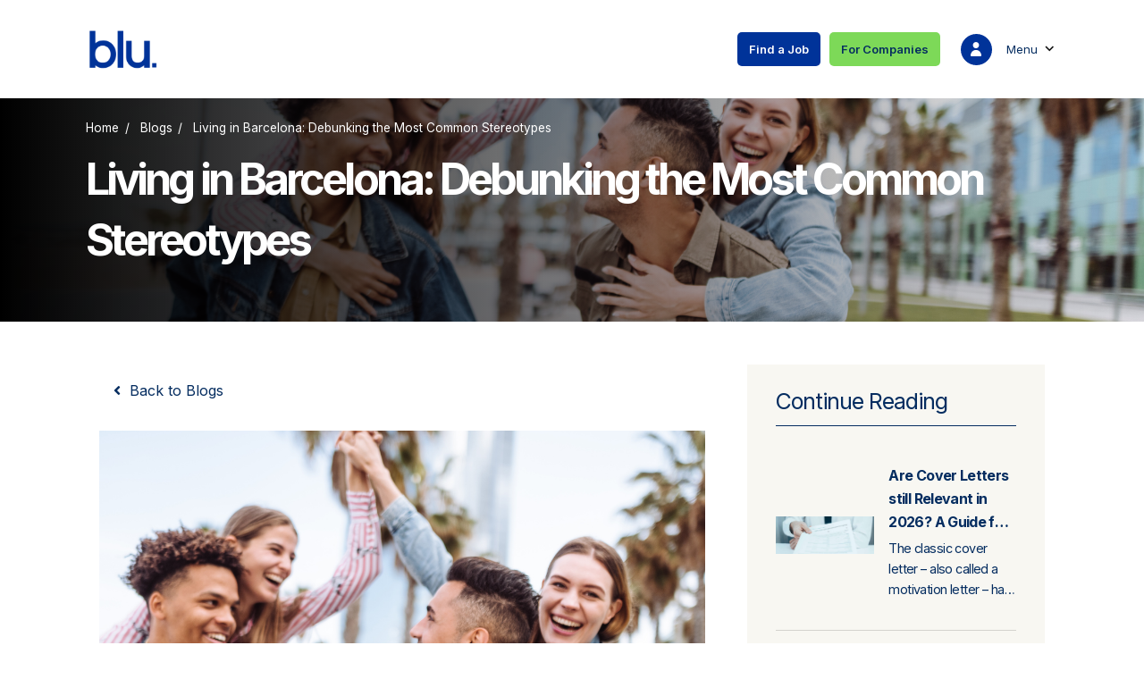

--- FILE ---
content_type: text/html; charset=utf-8
request_url: https://www.bluselection.com/blog/2020/08/6-stereotypes-that-will-follow-you-while-living-in-barcelona
body_size: 162071
content:
<!DOCTYPE html>
<html lang="en" class="no-js">
<head>
	<link href="https://image-assets.eu-2.volcanic.cloud/api/v1/assets/images/9b1f9df4fe8b044584cb34921c25252f?t=1769406067" rel="Shortcut Icon" type="image/x-icon">
<script src="https://apps.elfsight.com/p/platform.js"></script>
<meta content="width=device-width, initial-scale=1.0, maximum-scale=1.0, user-scalable=no" name="viewport"/>



<script type="text/javascript">window.NREUM||(NREUM={});NREUM.info={"beacon":"bam.eu01.nr-data.net","errorBeacon":"bam.eu01.nr-data.net","licenseKey":"NRJS-60d294c280022ff686b","applicationID":"509047783","transactionName":"JhpeRQoXWVpTQB4BVAoSQx4aFFpRRR1CC1cS","queueTime":2,"applicationTime":284,"agent":""}</script>
<script type="text/javascript">(window.NREUM||(NREUM={})).init={privacy:{cookies_enabled:true},ajax:{deny_list:["bam.eu01.nr-data.net"]},feature_flags:["soft_nav"],distributed_tracing:{enabled:true}};(window.NREUM||(NREUM={})).loader_config={agentID:"538764150",accountID:"7081083",trustKey:"6503853",xpid:"UwYPUFZbCxAFVFhSAwYAXlc=",licenseKey:"NRJS-60d294c280022ff686b",applicationID:"509047783",browserID:"538764150"};;/*! For license information please see nr-loader-spa-1.308.0.min.js.LICENSE.txt */
(()=>{var e,t,r={384:(e,t,r)=>{"use strict";r.d(t,{NT:()=>a,US:()=>u,Zm:()=>o,bQ:()=>d,dV:()=>c,pV:()=>l});var n=r(6154),i=r(1863),s=r(1910);const a={beacon:"bam.nr-data.net",errorBeacon:"bam.nr-data.net"};function o(){return n.gm.NREUM||(n.gm.NREUM={}),void 0===n.gm.newrelic&&(n.gm.newrelic=n.gm.NREUM),n.gm.NREUM}function c(){let e=o();return e.o||(e.o={ST:n.gm.setTimeout,SI:n.gm.setImmediate||n.gm.setInterval,CT:n.gm.clearTimeout,XHR:n.gm.XMLHttpRequest,REQ:n.gm.Request,EV:n.gm.Event,PR:n.gm.Promise,MO:n.gm.MutationObserver,FETCH:n.gm.fetch,WS:n.gm.WebSocket},(0,s.i)(...Object.values(e.o))),e}function d(e,t){let r=o();r.initializedAgents??={},t.initializedAt={ms:(0,i.t)(),date:new Date},r.initializedAgents[e]=t}function u(e,t){o()[e]=t}function l(){return function(){let e=o();const t=e.info||{};e.info={beacon:a.beacon,errorBeacon:a.errorBeacon,...t}}(),function(){let e=o();const t=e.init||{};e.init={...t}}(),c(),function(){let e=o();const t=e.loader_config||{};e.loader_config={...t}}(),o()}},782:(e,t,r)=>{"use strict";r.d(t,{T:()=>n});const n=r(860).K7.pageViewTiming},860:(e,t,r)=>{"use strict";r.d(t,{$J:()=>u,K7:()=>c,P3:()=>d,XX:()=>i,Yy:()=>o,df:()=>s,qY:()=>n,v4:()=>a});const n="events",i="jserrors",s="browser/blobs",a="rum",o="browser/logs",c={ajax:"ajax",genericEvents:"generic_events",jserrors:i,logging:"logging",metrics:"metrics",pageAction:"page_action",pageViewEvent:"page_view_event",pageViewTiming:"page_view_timing",sessionReplay:"session_replay",sessionTrace:"session_trace",softNav:"soft_navigations",spa:"spa"},d={[c.pageViewEvent]:1,[c.pageViewTiming]:2,[c.metrics]:3,[c.jserrors]:4,[c.spa]:5,[c.ajax]:6,[c.sessionTrace]:7,[c.softNav]:8,[c.sessionReplay]:9,[c.logging]:10,[c.genericEvents]:11},u={[c.pageViewEvent]:a,[c.pageViewTiming]:n,[c.ajax]:n,[c.spa]:n,[c.softNav]:n,[c.metrics]:i,[c.jserrors]:i,[c.sessionTrace]:s,[c.sessionReplay]:s,[c.logging]:o,[c.genericEvents]:"ins"}},944:(e,t,r)=>{"use strict";r.d(t,{R:()=>i});var n=r(3241);function i(e,t){"function"==typeof console.debug&&(console.debug("New Relic Warning: https://github.com/newrelic/newrelic-browser-agent/blob/main/docs/warning-codes.md#".concat(e),t),(0,n.W)({agentIdentifier:null,drained:null,type:"data",name:"warn",feature:"warn",data:{code:e,secondary:t}}))}},993:(e,t,r)=>{"use strict";r.d(t,{A$:()=>s,ET:()=>a,TZ:()=>o,p_:()=>i});var n=r(860);const i={ERROR:"ERROR",WARN:"WARN",INFO:"INFO",DEBUG:"DEBUG",TRACE:"TRACE"},s={OFF:0,ERROR:1,WARN:2,INFO:3,DEBUG:4,TRACE:5},a="log",o=n.K7.logging},1541:(e,t,r)=>{"use strict";r.d(t,{U:()=>i,f:()=>n});const n={MFE:"MFE",BA:"BA"};function i(e,t){if(2!==t?.harvestEndpointVersion)return{};const r=t.agentRef.runtime.appMetadata.agents[0].entityGuid;return e?{"source.id":e.id,"source.name":e.name,"source.type":e.type,"parent.id":e.parent?.id||r,"parent.type":e.parent?.type||n.BA}:{"entity.guid":r,appId:t.agentRef.info.applicationID}}},1687:(e,t,r)=>{"use strict";r.d(t,{Ak:()=>d,Ze:()=>h,x3:()=>u});var n=r(3241),i=r(7836),s=r(3606),a=r(860),o=r(2646);const c={};function d(e,t){const r={staged:!1,priority:a.P3[t]||0};l(e),c[e].get(t)||c[e].set(t,r)}function u(e,t){e&&c[e]&&(c[e].get(t)&&c[e].delete(t),p(e,t,!1),c[e].size&&f(e))}function l(e){if(!e)throw new Error("agentIdentifier required");c[e]||(c[e]=new Map)}function h(e="",t="feature",r=!1){if(l(e),!e||!c[e].get(t)||r)return p(e,t);c[e].get(t).staged=!0,f(e)}function f(e){const t=Array.from(c[e]);t.every(([e,t])=>t.staged)&&(t.sort((e,t)=>e[1].priority-t[1].priority),t.forEach(([t])=>{c[e].delete(t),p(e,t)}))}function p(e,t,r=!0){const a=e?i.ee.get(e):i.ee,c=s.i.handlers;if(!a.aborted&&a.backlog&&c){if((0,n.W)({agentIdentifier:e,type:"lifecycle",name:"drain",feature:t}),r){const e=a.backlog[t],r=c[t];if(r){for(let t=0;e&&t<e.length;++t)g(e[t],r);Object.entries(r).forEach(([e,t])=>{Object.values(t||{}).forEach(t=>{t[0]?.on&&t[0]?.context()instanceof o.y&&t[0].on(e,t[1])})})}}a.isolatedBacklog||delete c[t],a.backlog[t]=null,a.emit("drain-"+t,[])}}function g(e,t){var r=e[1];Object.values(t[r]||{}).forEach(t=>{var r=e[0];if(t[0]===r){var n=t[1],i=e[3],s=e[2];n.apply(i,s)}})}},1738:(e,t,r)=>{"use strict";r.d(t,{U:()=>f,Y:()=>h});var n=r(3241),i=r(9908),s=r(1863),a=r(944),o=r(5701),c=r(3969),d=r(8362),u=r(860),l=r(4261);function h(e,t,r,s){const h=s||r;!h||h[e]&&h[e]!==d.d.prototype[e]||(h[e]=function(){(0,i.p)(c.xV,["API/"+e+"/called"],void 0,u.K7.metrics,r.ee),(0,n.W)({agentIdentifier:r.agentIdentifier,drained:!!o.B?.[r.agentIdentifier],type:"data",name:"api",feature:l.Pl+e,data:{}});try{return t.apply(this,arguments)}catch(e){(0,a.R)(23,e)}})}function f(e,t,r,n,a){const o=e.info;null===r?delete o.jsAttributes[t]:o.jsAttributes[t]=r,(a||null===r)&&(0,i.p)(l.Pl+n,[(0,s.t)(),t,r],void 0,"session",e.ee)}},1741:(e,t,r)=>{"use strict";r.d(t,{W:()=>s});var n=r(944),i=r(4261);class s{#e(e,...t){if(this[e]!==s.prototype[e])return this[e](...t);(0,n.R)(35,e)}addPageAction(e,t){return this.#e(i.hG,e,t)}register(e){return this.#e(i.eY,e)}recordCustomEvent(e,t){return this.#e(i.fF,e,t)}setPageViewName(e,t){return this.#e(i.Fw,e,t)}setCustomAttribute(e,t,r){return this.#e(i.cD,e,t,r)}noticeError(e,t){return this.#e(i.o5,e,t)}setUserId(e,t=!1){return this.#e(i.Dl,e,t)}setApplicationVersion(e){return this.#e(i.nb,e)}setErrorHandler(e){return this.#e(i.bt,e)}addRelease(e,t){return this.#e(i.k6,e,t)}log(e,t){return this.#e(i.$9,e,t)}start(){return this.#e(i.d3)}finished(e){return this.#e(i.BL,e)}recordReplay(){return this.#e(i.CH)}pauseReplay(){return this.#e(i.Tb)}addToTrace(e){return this.#e(i.U2,e)}setCurrentRouteName(e){return this.#e(i.PA,e)}interaction(e){return this.#e(i.dT,e)}wrapLogger(e,t,r){return this.#e(i.Wb,e,t,r)}measure(e,t){return this.#e(i.V1,e,t)}consent(e){return this.#e(i.Pv,e)}}},1863:(e,t,r)=>{"use strict";function n(){return Math.floor(performance.now())}r.d(t,{t:()=>n})},1910:(e,t,r)=>{"use strict";r.d(t,{i:()=>s});var n=r(944);const i=new Map;function s(...e){return e.every(e=>{if(i.has(e))return i.get(e);const t="function"==typeof e?e.toString():"",r=t.includes("[native code]"),s=t.includes("nrWrapper");return r||s||(0,n.R)(64,e?.name||t),i.set(e,r),r})}},2555:(e,t,r)=>{"use strict";r.d(t,{D:()=>o,f:()=>a});var n=r(384),i=r(8122);const s={beacon:n.NT.beacon,errorBeacon:n.NT.errorBeacon,licenseKey:void 0,applicationID:void 0,sa:void 0,queueTime:void 0,applicationTime:void 0,ttGuid:void 0,user:void 0,account:void 0,product:void 0,extra:void 0,jsAttributes:{},userAttributes:void 0,atts:void 0,transactionName:void 0,tNamePlain:void 0};function a(e){try{return!!e.licenseKey&&!!e.errorBeacon&&!!e.applicationID}catch(e){return!1}}const o=e=>(0,i.a)(e,s)},2614:(e,t,r)=>{"use strict";r.d(t,{BB:()=>a,H3:()=>n,g:()=>d,iL:()=>c,tS:()=>o,uh:()=>i,wk:()=>s});const n="NRBA",i="SESSION",s=144e5,a=18e5,o={STARTED:"session-started",PAUSE:"session-pause",RESET:"session-reset",RESUME:"session-resume",UPDATE:"session-update"},c={SAME_TAB:"same-tab",CROSS_TAB:"cross-tab"},d={OFF:0,FULL:1,ERROR:2}},2646:(e,t,r)=>{"use strict";r.d(t,{y:()=>n});class n{constructor(e){this.contextId=e}}},2843:(e,t,r)=>{"use strict";r.d(t,{G:()=>s,u:()=>i});var n=r(3878);function i(e,t=!1,r,i){(0,n.DD)("visibilitychange",function(){if(t)return void("hidden"===document.visibilityState&&e());e(document.visibilityState)},r,i)}function s(e,t,r){(0,n.sp)("pagehide",e,t,r)}},3241:(e,t,r)=>{"use strict";r.d(t,{W:()=>s});var n=r(6154);const i="newrelic";function s(e={}){try{n.gm.dispatchEvent(new CustomEvent(i,{detail:e}))}catch(e){}}},3304:(e,t,r)=>{"use strict";r.d(t,{A:()=>s});var n=r(7836);const i=()=>{const e=new WeakSet;return(t,r)=>{if("object"==typeof r&&null!==r){if(e.has(r))return;e.add(r)}return r}};function s(e){try{return JSON.stringify(e,i())??""}catch(e){try{n.ee.emit("internal-error",[e])}catch(e){}return""}}},3333:(e,t,r)=>{"use strict";r.d(t,{$v:()=>u,TZ:()=>n,Xh:()=>c,Zp:()=>i,kd:()=>d,mq:()=>o,nf:()=>a,qN:()=>s});const n=r(860).K7.genericEvents,i=["auxclick","click","copy","keydown","paste","scrollend"],s=["focus","blur"],a=4,o=1e3,c=2e3,d=["PageAction","UserAction","BrowserPerformance"],u={RESOURCES:"experimental.resources",REGISTER:"register"}},3434:(e,t,r)=>{"use strict";r.d(t,{Jt:()=>s,YM:()=>d});var n=r(7836),i=r(5607);const s="nr@original:".concat(i.W),a=50;var o=Object.prototype.hasOwnProperty,c=!1;function d(e,t){return e||(e=n.ee),r.inPlace=function(e,t,n,i,s){n||(n="");const a="-"===n.charAt(0);for(let o=0;o<t.length;o++){const c=t[o],d=e[c];l(d)||(e[c]=r(d,a?c+n:n,i,c,s))}},r.flag=s,r;function r(t,r,n,c,d){return l(t)?t:(r||(r=""),nrWrapper[s]=t,function(e,t,r){if(Object.defineProperty&&Object.keys)try{return Object.keys(e).forEach(function(r){Object.defineProperty(t,r,{get:function(){return e[r]},set:function(t){return e[r]=t,t}})}),t}catch(e){u([e],r)}for(var n in e)o.call(e,n)&&(t[n]=e[n])}(t,nrWrapper,e),nrWrapper);function nrWrapper(){var s,o,l,h;let f;try{o=this,s=[...arguments],l="function"==typeof n?n(s,o):n||{}}catch(t){u([t,"",[s,o,c],l],e)}i(r+"start",[s,o,c],l,d);const p=performance.now();let g;try{return h=t.apply(o,s),g=performance.now(),h}catch(e){throw g=performance.now(),i(r+"err",[s,o,e],l,d),f=e,f}finally{const e=g-p,t={start:p,end:g,duration:e,isLongTask:e>=a,methodName:c,thrownError:f};t.isLongTask&&i("long-task",[t,o],l,d),i(r+"end",[s,o,h],l,d)}}}function i(r,n,i,s){if(!c||t){var a=c;c=!0;try{e.emit(r,n,i,t,s)}catch(t){u([t,r,n,i],e)}c=a}}}function u(e,t){t||(t=n.ee);try{t.emit("internal-error",e)}catch(e){}}function l(e){return!(e&&"function"==typeof e&&e.apply&&!e[s])}},3606:(e,t,r)=>{"use strict";r.d(t,{i:()=>s});var n=r(9908);s.on=a;var i=s.handlers={};function s(e,t,r,s){a(s||n.d,i,e,t,r)}function a(e,t,r,i,s){s||(s="feature"),e||(e=n.d);var a=t[s]=t[s]||{};(a[r]=a[r]||[]).push([e,i])}},3738:(e,t,r)=>{"use strict";r.d(t,{He:()=>i,Kp:()=>o,Lc:()=>d,Rz:()=>u,TZ:()=>n,bD:()=>s,d3:()=>a,jx:()=>l,sl:()=>h,uP:()=>c});const n=r(860).K7.sessionTrace,i="bstResource",s="resource",a="-start",o="-end",c="fn"+a,d="fn"+o,u="pushState",l=1e3,h=3e4},3785:(e,t,r)=>{"use strict";r.d(t,{R:()=>c,b:()=>d});var n=r(9908),i=r(1863),s=r(860),a=r(3969),o=r(993);function c(e,t,r={},c=o.p_.INFO,d=!0,u,l=(0,i.t)()){(0,n.p)(a.xV,["API/logging/".concat(c.toLowerCase(),"/called")],void 0,s.K7.metrics,e),(0,n.p)(o.ET,[l,t,r,c,d,u],void 0,s.K7.logging,e)}function d(e){return"string"==typeof e&&Object.values(o.p_).some(t=>t===e.toUpperCase().trim())}},3878:(e,t,r)=>{"use strict";function n(e,t){return{capture:e,passive:!1,signal:t}}function i(e,t,r=!1,i){window.addEventListener(e,t,n(r,i))}function s(e,t,r=!1,i){document.addEventListener(e,t,n(r,i))}r.d(t,{DD:()=>s,jT:()=>n,sp:()=>i})},3962:(e,t,r)=>{"use strict";r.d(t,{AM:()=>a,O2:()=>l,OV:()=>s,Qu:()=>h,TZ:()=>c,ih:()=>f,pP:()=>o,t1:()=>u,tC:()=>i,wD:()=>d});var n=r(860);const i=["click","keydown","submit"],s="popstate",a="api",o="initialPageLoad",c=n.K7.softNav,d=5e3,u=500,l={INITIAL_PAGE_LOAD:"",ROUTE_CHANGE:1,UNSPECIFIED:2},h={INTERACTION:1,AJAX:2,CUSTOM_END:3,CUSTOM_TRACER:4},f={IP:"in progress",PF:"pending finish",FIN:"finished",CAN:"cancelled"}},3969:(e,t,r)=>{"use strict";r.d(t,{TZ:()=>n,XG:()=>o,rs:()=>i,xV:()=>a,z_:()=>s});const n=r(860).K7.metrics,i="sm",s="cm",a="storeSupportabilityMetrics",o="storeEventMetrics"},4234:(e,t,r)=>{"use strict";r.d(t,{W:()=>s});var n=r(7836),i=r(1687);class s{constructor(e,t){this.agentIdentifier=e,this.ee=n.ee.get(e),this.featureName=t,this.blocked=!1}deregisterDrain(){(0,i.x3)(this.agentIdentifier,this.featureName)}}},4261:(e,t,r)=>{"use strict";r.d(t,{$9:()=>u,BL:()=>c,CH:()=>p,Dl:()=>R,Fw:()=>w,PA:()=>v,Pl:()=>n,Pv:()=>A,Tb:()=>h,U2:()=>a,V1:()=>E,Wb:()=>T,bt:()=>y,cD:()=>b,d3:()=>x,dT:()=>d,eY:()=>g,fF:()=>f,hG:()=>s,hw:()=>i,k6:()=>o,nb:()=>m,o5:()=>l});const n="api-",i=n+"ixn-",s="addPageAction",a="addToTrace",o="addRelease",c="finished",d="interaction",u="log",l="noticeError",h="pauseReplay",f="recordCustomEvent",p="recordReplay",g="register",m="setApplicationVersion",v="setCurrentRouteName",b="setCustomAttribute",y="setErrorHandler",w="setPageViewName",R="setUserId",x="start",T="wrapLogger",E="measure",A="consent"},5205:(e,t,r)=>{"use strict";r.d(t,{j:()=>S});var n=r(384),i=r(1741);var s=r(2555),a=r(3333);const o=e=>{if(!e||"string"!=typeof e)return!1;try{document.createDocumentFragment().querySelector(e)}catch{return!1}return!0};var c=r(2614),d=r(944),u=r(8122);const l="[data-nr-mask]",h=e=>(0,u.a)(e,(()=>{const e={feature_flags:[],experimental:{allow_registered_children:!1,resources:!1},mask_selector:"*",block_selector:"[data-nr-block]",mask_input_options:{color:!1,date:!1,"datetime-local":!1,email:!1,month:!1,number:!1,range:!1,search:!1,tel:!1,text:!1,time:!1,url:!1,week:!1,textarea:!1,select:!1,password:!0}};return{ajax:{deny_list:void 0,block_internal:!0,enabled:!0,autoStart:!0},api:{get allow_registered_children(){return e.feature_flags.includes(a.$v.REGISTER)||e.experimental.allow_registered_children},set allow_registered_children(t){e.experimental.allow_registered_children=t},duplicate_registered_data:!1},browser_consent_mode:{enabled:!1},distributed_tracing:{enabled:void 0,exclude_newrelic_header:void 0,cors_use_newrelic_header:void 0,cors_use_tracecontext_headers:void 0,allowed_origins:void 0},get feature_flags(){return e.feature_flags},set feature_flags(t){e.feature_flags=t},generic_events:{enabled:!0,autoStart:!0},harvest:{interval:30},jserrors:{enabled:!0,autoStart:!0},logging:{enabled:!0,autoStart:!0},metrics:{enabled:!0,autoStart:!0},obfuscate:void 0,page_action:{enabled:!0},page_view_event:{enabled:!0,autoStart:!0},page_view_timing:{enabled:!0,autoStart:!0},performance:{capture_marks:!1,capture_measures:!1,capture_detail:!0,resources:{get enabled(){return e.feature_flags.includes(a.$v.RESOURCES)||e.experimental.resources},set enabled(t){e.experimental.resources=t},asset_types:[],first_party_domains:[],ignore_newrelic:!0}},privacy:{cookies_enabled:!0},proxy:{assets:void 0,beacon:void 0},session:{expiresMs:c.wk,inactiveMs:c.BB},session_replay:{autoStart:!0,enabled:!1,preload:!1,sampling_rate:10,error_sampling_rate:100,collect_fonts:!1,inline_images:!1,fix_stylesheets:!0,mask_all_inputs:!0,get mask_text_selector(){return e.mask_selector},set mask_text_selector(t){o(t)?e.mask_selector="".concat(t,",").concat(l):""===t||null===t?e.mask_selector=l:(0,d.R)(5,t)},get block_class(){return"nr-block"},get ignore_class(){return"nr-ignore"},get mask_text_class(){return"nr-mask"},get block_selector(){return e.block_selector},set block_selector(t){o(t)?e.block_selector+=",".concat(t):""!==t&&(0,d.R)(6,t)},get mask_input_options(){return e.mask_input_options},set mask_input_options(t){t&&"object"==typeof t?e.mask_input_options={...t,password:!0}:(0,d.R)(7,t)}},session_trace:{enabled:!0,autoStart:!0},soft_navigations:{enabled:!0,autoStart:!0},spa:{enabled:!0,autoStart:!0},ssl:void 0,user_actions:{enabled:!0,elementAttributes:["id","className","tagName","type"]}}})());var f=r(6154),p=r(9324);let g=0;const m={buildEnv:p.F3,distMethod:p.Xs,version:p.xv,originTime:f.WN},v={consented:!1},b={appMetadata:{},get consented(){return this.session?.state?.consent||v.consented},set consented(e){v.consented=e},customTransaction:void 0,denyList:void 0,disabled:!1,harvester:void 0,isolatedBacklog:!1,isRecording:!1,loaderType:void 0,maxBytes:3e4,obfuscator:void 0,onerror:void 0,ptid:void 0,releaseIds:{},session:void 0,timeKeeper:void 0,registeredEntities:[],jsAttributesMetadata:{bytes:0},get harvestCount(){return++g}},y=e=>{const t=(0,u.a)(e,b),r=Object.keys(m).reduce((e,t)=>(e[t]={value:m[t],writable:!1,configurable:!0,enumerable:!0},e),{});return Object.defineProperties(t,r)};var w=r(5701);const R=e=>{const t=e.startsWith("http");e+="/",r.p=t?e:"https://"+e};var x=r(7836),T=r(3241);const E={accountID:void 0,trustKey:void 0,agentID:void 0,licenseKey:void 0,applicationID:void 0,xpid:void 0},A=e=>(0,u.a)(e,E),_=new Set;function S(e,t={},r,a){let{init:o,info:c,loader_config:d,runtime:u={},exposed:l=!0}=t;if(!c){const e=(0,n.pV)();o=e.init,c=e.info,d=e.loader_config}e.init=h(o||{}),e.loader_config=A(d||{}),c.jsAttributes??={},f.bv&&(c.jsAttributes.isWorker=!0),e.info=(0,s.D)(c);const p=e.init,g=[c.beacon,c.errorBeacon];_.has(e.agentIdentifier)||(p.proxy.assets&&(R(p.proxy.assets),g.push(p.proxy.assets)),p.proxy.beacon&&g.push(p.proxy.beacon),e.beacons=[...g],function(e){const t=(0,n.pV)();Object.getOwnPropertyNames(i.W.prototype).forEach(r=>{const n=i.W.prototype[r];if("function"!=typeof n||"constructor"===n)return;let s=t[r];e[r]&&!1!==e.exposed&&"micro-agent"!==e.runtime?.loaderType&&(t[r]=(...t)=>{const n=e[r](...t);return s?s(...t):n})})}(e),(0,n.US)("activatedFeatures",w.B)),u.denyList=[...p.ajax.deny_list||[],...p.ajax.block_internal?g:[]],u.ptid=e.agentIdentifier,u.loaderType=r,e.runtime=y(u),_.has(e.agentIdentifier)||(e.ee=x.ee.get(e.agentIdentifier),e.exposed=l,(0,T.W)({agentIdentifier:e.agentIdentifier,drained:!!w.B?.[e.agentIdentifier],type:"lifecycle",name:"initialize",feature:void 0,data:e.config})),_.add(e.agentIdentifier)}},5270:(e,t,r)=>{"use strict";r.d(t,{Aw:()=>a,SR:()=>s,rF:()=>o});var n=r(384),i=r(7767);function s(e){return!!(0,n.dV)().o.MO&&(0,i.V)(e)&&!0===e?.session_trace.enabled}function a(e){return!0===e?.session_replay.preload&&s(e)}function o(e,t){try{if("string"==typeof t?.type){if("password"===t.type.toLowerCase())return"*".repeat(e?.length||0);if(void 0!==t?.dataset?.nrUnmask||t?.classList?.contains("nr-unmask"))return e}}catch(e){}return"string"==typeof e?e.replace(/[\S]/g,"*"):"*".repeat(e?.length||0)}},5289:(e,t,r)=>{"use strict";r.d(t,{GG:()=>a,Qr:()=>c,sB:()=>o});var n=r(3878),i=r(6389);function s(){return"undefined"==typeof document||"complete"===document.readyState}function a(e,t){if(s())return e();const r=(0,i.J)(e),a=setInterval(()=>{s()&&(clearInterval(a),r())},500);(0,n.sp)("load",r,t)}function o(e){if(s())return e();(0,n.DD)("DOMContentLoaded",e)}function c(e){if(s())return e();(0,n.sp)("popstate",e)}},5607:(e,t,r)=>{"use strict";r.d(t,{W:()=>n});const n=(0,r(9566).bz)()},5701:(e,t,r)=>{"use strict";r.d(t,{B:()=>s,t:()=>a});var n=r(3241);const i=new Set,s={};function a(e,t){const r=t.agentIdentifier;s[r]??={},e&&"object"==typeof e&&(i.has(r)||(t.ee.emit("rumresp",[e]),s[r]=e,i.add(r),(0,n.W)({agentIdentifier:r,loaded:!0,drained:!0,type:"lifecycle",name:"load",feature:void 0,data:e})))}},6154:(e,t,r)=>{"use strict";r.d(t,{OF:()=>d,RI:()=>i,WN:()=>h,bv:()=>s,eN:()=>f,gm:()=>a,lR:()=>l,m:()=>c,mw:()=>o,sb:()=>u});var n=r(1863);const i="undefined"!=typeof window&&!!window.document,s="undefined"!=typeof WorkerGlobalScope&&("undefined"!=typeof self&&self instanceof WorkerGlobalScope&&self.navigator instanceof WorkerNavigator||"undefined"!=typeof globalThis&&globalThis instanceof WorkerGlobalScope&&globalThis.navigator instanceof WorkerNavigator),a=i?window:"undefined"!=typeof WorkerGlobalScope&&("undefined"!=typeof self&&self instanceof WorkerGlobalScope&&self||"undefined"!=typeof globalThis&&globalThis instanceof WorkerGlobalScope&&globalThis),o=Boolean("hidden"===a?.document?.visibilityState),c=""+a?.location,d=/iPad|iPhone|iPod/.test(a.navigator?.userAgent),u=d&&"undefined"==typeof SharedWorker,l=(()=>{const e=a.navigator?.userAgent?.match(/Firefox[/\s](\d+\.\d+)/);return Array.isArray(e)&&e.length>=2?+e[1]:0})(),h=Date.now()-(0,n.t)(),f=()=>"undefined"!=typeof PerformanceNavigationTiming&&a?.performance?.getEntriesByType("navigation")?.[0]?.responseStart},6344:(e,t,r)=>{"use strict";r.d(t,{BB:()=>u,Qb:()=>l,TZ:()=>i,Ug:()=>a,Vh:()=>s,_s:()=>o,bc:()=>d,yP:()=>c});var n=r(2614);const i=r(860).K7.sessionReplay,s="errorDuringReplay",a=.12,o={DomContentLoaded:0,Load:1,FullSnapshot:2,IncrementalSnapshot:3,Meta:4,Custom:5},c={[n.g.ERROR]:15e3,[n.g.FULL]:3e5,[n.g.OFF]:0},d={RESET:{message:"Session was reset",sm:"Reset"},IMPORT:{message:"Recorder failed to import",sm:"Import"},TOO_MANY:{message:"429: Too Many Requests",sm:"Too-Many"},TOO_BIG:{message:"Payload was too large",sm:"Too-Big"},CROSS_TAB:{message:"Session Entity was set to OFF on another tab",sm:"Cross-Tab"},ENTITLEMENTS:{message:"Session Replay is not allowed and will not be started",sm:"Entitlement"}},u=5e3,l={API:"api",RESUME:"resume",SWITCH_TO_FULL:"switchToFull",INITIALIZE:"initialize",PRELOAD:"preload"}},6389:(e,t,r)=>{"use strict";function n(e,t=500,r={}){const n=r?.leading||!1;let i;return(...r)=>{n&&void 0===i&&(e.apply(this,r),i=setTimeout(()=>{i=clearTimeout(i)},t)),n||(clearTimeout(i),i=setTimeout(()=>{e.apply(this,r)},t))}}function i(e){let t=!1;return(...r)=>{t||(t=!0,e.apply(this,r))}}r.d(t,{J:()=>i,s:()=>n})},6630:(e,t,r)=>{"use strict";r.d(t,{T:()=>n});const n=r(860).K7.pageViewEvent},6774:(e,t,r)=>{"use strict";r.d(t,{T:()=>n});const n=r(860).K7.jserrors},7295:(e,t,r)=>{"use strict";r.d(t,{Xv:()=>a,gX:()=>i,iW:()=>s});var n=[];function i(e){if(!e||s(e))return!1;if(0===n.length)return!0;if("*"===n[0].hostname)return!1;for(var t=0;t<n.length;t++){var r=n[t];if(r.hostname.test(e.hostname)&&r.pathname.test(e.pathname))return!1}return!0}function s(e){return void 0===e.hostname}function a(e){if(n=[],e&&e.length)for(var t=0;t<e.length;t++){let r=e[t];if(!r)continue;if("*"===r)return void(n=[{hostname:"*"}]);0===r.indexOf("http://")?r=r.substring(7):0===r.indexOf("https://")&&(r=r.substring(8));const i=r.indexOf("/");let s,a;i>0?(s=r.substring(0,i),a=r.substring(i)):(s=r,a="*");let[c]=s.split(":");n.push({hostname:o(c),pathname:o(a,!0)})}}function o(e,t=!1){const r=e.replace(/[.+?^${}()|[\]\\]/g,e=>"\\"+e).replace(/\*/g,".*?");return new RegExp((t?"^":"")+r+"$")}},7485:(e,t,r)=>{"use strict";r.d(t,{D:()=>i});var n=r(6154);function i(e){if(0===(e||"").indexOf("data:"))return{protocol:"data"};try{const t=new URL(e,location.href),r={port:t.port,hostname:t.hostname,pathname:t.pathname,search:t.search,protocol:t.protocol.slice(0,t.protocol.indexOf(":")),sameOrigin:t.protocol===n.gm?.location?.protocol&&t.host===n.gm?.location?.host};return r.port&&""!==r.port||("http:"===t.protocol&&(r.port="80"),"https:"===t.protocol&&(r.port="443")),r.pathname&&""!==r.pathname?r.pathname.startsWith("/")||(r.pathname="/".concat(r.pathname)):r.pathname="/",r}catch(e){return{}}}},7699:(e,t,r)=>{"use strict";r.d(t,{It:()=>s,KC:()=>o,No:()=>i,qh:()=>a});var n=r(860);const i=16e3,s=1e6,a="SESSION_ERROR",o={[n.K7.logging]:!0,[n.K7.genericEvents]:!1,[n.K7.jserrors]:!1,[n.K7.ajax]:!1}},7767:(e,t,r)=>{"use strict";r.d(t,{V:()=>i});var n=r(6154);const i=e=>n.RI&&!0===e?.privacy.cookies_enabled},7836:(e,t,r)=>{"use strict";r.d(t,{P:()=>o,ee:()=>c});var n=r(384),i=r(8990),s=r(2646),a=r(5607);const o="nr@context:".concat(a.W),c=function e(t,r){var n={},a={},u={},l=!1;try{l=16===r.length&&d.initializedAgents?.[r]?.runtime.isolatedBacklog}catch(e){}var h={on:p,addEventListener:p,removeEventListener:function(e,t){var r=n[e];if(!r)return;for(var i=0;i<r.length;i++)r[i]===t&&r.splice(i,1)},emit:function(e,r,n,i,s){!1!==s&&(s=!0);if(c.aborted&&!i)return;t&&s&&t.emit(e,r,n);var o=f(n);g(e).forEach(e=>{e.apply(o,r)});var d=v()[a[e]];d&&d.push([h,e,r,o]);return o},get:m,listeners:g,context:f,buffer:function(e,t){const r=v();if(t=t||"feature",h.aborted)return;Object.entries(e||{}).forEach(([e,n])=>{a[n]=t,t in r||(r[t]=[])})},abort:function(){h._aborted=!0,Object.keys(h.backlog).forEach(e=>{delete h.backlog[e]})},isBuffering:function(e){return!!v()[a[e]]},debugId:r,backlog:l?{}:t&&"object"==typeof t.backlog?t.backlog:{},isolatedBacklog:l};return Object.defineProperty(h,"aborted",{get:()=>{let e=h._aborted||!1;return e||(t&&(e=t.aborted),e)}}),h;function f(e){return e&&e instanceof s.y?e:e?(0,i.I)(e,o,()=>new s.y(o)):new s.y(o)}function p(e,t){n[e]=g(e).concat(t)}function g(e){return n[e]||[]}function m(t){return u[t]=u[t]||e(h,t)}function v(){return h.backlog}}(void 0,"globalEE"),d=(0,n.Zm)();d.ee||(d.ee=c)},8122:(e,t,r)=>{"use strict";r.d(t,{a:()=>i});var n=r(944);function i(e,t){try{if(!e||"object"!=typeof e)return(0,n.R)(3);if(!t||"object"!=typeof t)return(0,n.R)(4);const r=Object.create(Object.getPrototypeOf(t),Object.getOwnPropertyDescriptors(t)),s=0===Object.keys(r).length?e:r;for(let a in s)if(void 0!==e[a])try{if(null===e[a]){r[a]=null;continue}Array.isArray(e[a])&&Array.isArray(t[a])?r[a]=Array.from(new Set([...e[a],...t[a]])):"object"==typeof e[a]&&"object"==typeof t[a]?r[a]=i(e[a],t[a]):r[a]=e[a]}catch(e){r[a]||(0,n.R)(1,e)}return r}catch(e){(0,n.R)(2,e)}}},8139:(e,t,r)=>{"use strict";r.d(t,{u:()=>h});var n=r(7836),i=r(3434),s=r(8990),a=r(6154);const o={},c=a.gm.XMLHttpRequest,d="addEventListener",u="removeEventListener",l="nr@wrapped:".concat(n.P);function h(e){var t=function(e){return(e||n.ee).get("events")}(e);if(o[t.debugId]++)return t;o[t.debugId]=1;var r=(0,i.YM)(t,!0);function h(e){r.inPlace(e,[d,u],"-",p)}function p(e,t){return e[1]}return"getPrototypeOf"in Object&&(a.RI&&f(document,h),c&&f(c.prototype,h),f(a.gm,h)),t.on(d+"-start",function(e,t){var n=e[1];if(null!==n&&("function"==typeof n||"object"==typeof n)&&"newrelic"!==e[0]){var i=(0,s.I)(n,l,function(){var e={object:function(){if("function"!=typeof n.handleEvent)return;return n.handleEvent.apply(n,arguments)},function:n}[typeof n];return e?r(e,"fn-",null,e.name||"anonymous"):n});this.wrapped=e[1]=i}}),t.on(u+"-start",function(e){e[1]=this.wrapped||e[1]}),t}function f(e,t,...r){let n=e;for(;"object"==typeof n&&!Object.prototype.hasOwnProperty.call(n,d);)n=Object.getPrototypeOf(n);n&&t(n,...r)}},8362:(e,t,r)=>{"use strict";r.d(t,{d:()=>s});var n=r(9566),i=r(1741);class s extends i.W{agentIdentifier=(0,n.LA)(16)}},8374:(e,t,r)=>{r.nc=(()=>{try{return document?.currentScript?.nonce}catch(e){}return""})()},8990:(e,t,r)=>{"use strict";r.d(t,{I:()=>i});var n=Object.prototype.hasOwnProperty;function i(e,t,r){if(n.call(e,t))return e[t];var i=r();if(Object.defineProperty&&Object.keys)try{return Object.defineProperty(e,t,{value:i,writable:!0,enumerable:!1}),i}catch(e){}return e[t]=i,i}},9119:(e,t,r)=>{"use strict";r.d(t,{L:()=>s});var n=/([^?#]*)[^#]*(#[^?]*|$).*/,i=/([^?#]*)().*/;function s(e,t){return e?e.replace(t?n:i,"$1$2"):e}},9300:(e,t,r)=>{"use strict";r.d(t,{T:()=>n});const n=r(860).K7.ajax},9324:(e,t,r)=>{"use strict";r.d(t,{AJ:()=>a,F3:()=>i,Xs:()=>s,Yq:()=>o,xv:()=>n});const n="1.308.0",i="PROD",s="CDN",a="@newrelic/rrweb",o="1.0.1"},9566:(e,t,r)=>{"use strict";r.d(t,{LA:()=>o,ZF:()=>c,bz:()=>a,el:()=>d});var n=r(6154);const i="xxxxxxxx-xxxx-4xxx-yxxx-xxxxxxxxxxxx";function s(e,t){return e?15&e[t]:16*Math.random()|0}function a(){const e=n.gm?.crypto||n.gm?.msCrypto;let t,r=0;return e&&e.getRandomValues&&(t=e.getRandomValues(new Uint8Array(30))),i.split("").map(e=>"x"===e?s(t,r++).toString(16):"y"===e?(3&s()|8).toString(16):e).join("")}function o(e){const t=n.gm?.crypto||n.gm?.msCrypto;let r,i=0;t&&t.getRandomValues&&(r=t.getRandomValues(new Uint8Array(e)));const a=[];for(var o=0;o<e;o++)a.push(s(r,i++).toString(16));return a.join("")}function c(){return o(16)}function d(){return o(32)}},9908:(e,t,r)=>{"use strict";r.d(t,{d:()=>n,p:()=>i});var n=r(7836).ee.get("handle");function i(e,t,r,i,s){s?(s.buffer([e],i),s.emit(e,t,r)):(n.buffer([e],i),n.emit(e,t,r))}}},n={};function i(e){var t=n[e];if(void 0!==t)return t.exports;var s=n[e]={exports:{}};return r[e](s,s.exports,i),s.exports}i.m=r,i.d=(e,t)=>{for(var r in t)i.o(t,r)&&!i.o(e,r)&&Object.defineProperty(e,r,{enumerable:!0,get:t[r]})},i.f={},i.e=e=>Promise.all(Object.keys(i.f).reduce((t,r)=>(i.f[r](e,t),t),[])),i.u=e=>({212:"nr-spa-compressor",249:"nr-spa-recorder",478:"nr-spa"}[e]+"-1.308.0.min.js"),i.o=(e,t)=>Object.prototype.hasOwnProperty.call(e,t),e={},t="NRBA-1.308.0.PROD:",i.l=(r,n,s,a)=>{if(e[r])e[r].push(n);else{var o,c;if(void 0!==s)for(var d=document.getElementsByTagName("script"),u=0;u<d.length;u++){var l=d[u];if(l.getAttribute("src")==r||l.getAttribute("data-webpack")==t+s){o=l;break}}if(!o){c=!0;var h={478:"sha512-RSfSVnmHk59T/uIPbdSE0LPeqcEdF4/+XhfJdBuccH5rYMOEZDhFdtnh6X6nJk7hGpzHd9Ujhsy7lZEz/ORYCQ==",249:"sha512-ehJXhmntm85NSqW4MkhfQqmeKFulra3klDyY0OPDUE+sQ3GokHlPh1pmAzuNy//3j4ac6lzIbmXLvGQBMYmrkg==",212:"sha512-B9h4CR46ndKRgMBcK+j67uSR2RCnJfGefU+A7FrgR/k42ovXy5x/MAVFiSvFxuVeEk/pNLgvYGMp1cBSK/G6Fg=="};(o=document.createElement("script")).charset="utf-8",i.nc&&o.setAttribute("nonce",i.nc),o.setAttribute("data-webpack",t+s),o.src=r,0!==o.src.indexOf(window.location.origin+"/")&&(o.crossOrigin="anonymous"),h[a]&&(o.integrity=h[a])}e[r]=[n];var f=(t,n)=>{o.onerror=o.onload=null,clearTimeout(p);var i=e[r];if(delete e[r],o.parentNode&&o.parentNode.removeChild(o),i&&i.forEach(e=>e(n)),t)return t(n)},p=setTimeout(f.bind(null,void 0,{type:"timeout",target:o}),12e4);o.onerror=f.bind(null,o.onerror),o.onload=f.bind(null,o.onload),c&&document.head.appendChild(o)}},i.r=e=>{"undefined"!=typeof Symbol&&Symbol.toStringTag&&Object.defineProperty(e,Symbol.toStringTag,{value:"Module"}),Object.defineProperty(e,"__esModule",{value:!0})},i.p="https://js-agent.newrelic.com/",(()=>{var e={38:0,788:0};i.f.j=(t,r)=>{var n=i.o(e,t)?e[t]:void 0;if(0!==n)if(n)r.push(n[2]);else{var s=new Promise((r,i)=>n=e[t]=[r,i]);r.push(n[2]=s);var a=i.p+i.u(t),o=new Error;i.l(a,r=>{if(i.o(e,t)&&(0!==(n=e[t])&&(e[t]=void 0),n)){var s=r&&("load"===r.type?"missing":r.type),a=r&&r.target&&r.target.src;o.message="Loading chunk "+t+" failed: ("+s+": "+a+")",o.name="ChunkLoadError",o.type=s,o.request=a,n[1](o)}},"chunk-"+t,t)}};var t=(t,r)=>{var n,s,[a,o,c]=r,d=0;if(a.some(t=>0!==e[t])){for(n in o)i.o(o,n)&&(i.m[n]=o[n]);if(c)c(i)}for(t&&t(r);d<a.length;d++)s=a[d],i.o(e,s)&&e[s]&&e[s][0](),e[s]=0},r=self["webpackChunk:NRBA-1.308.0.PROD"]=self["webpackChunk:NRBA-1.308.0.PROD"]||[];r.forEach(t.bind(null,0)),r.push=t.bind(null,r.push.bind(r))})(),(()=>{"use strict";i(8374);var e=i(8362),t=i(860);const r=Object.values(t.K7);var n=i(5205);var s=i(9908),a=i(1863),o=i(4261),c=i(1738);var d=i(1687),u=i(4234),l=i(5289),h=i(6154),f=i(944),p=i(5270),g=i(7767),m=i(6389),v=i(7699);class b extends u.W{constructor(e,t){super(e.agentIdentifier,t),this.agentRef=e,this.abortHandler=void 0,this.featAggregate=void 0,this.loadedSuccessfully=void 0,this.onAggregateImported=new Promise(e=>{this.loadedSuccessfully=e}),this.deferred=Promise.resolve(),!1===e.init[this.featureName].autoStart?this.deferred=new Promise((t,r)=>{this.ee.on("manual-start-all",(0,m.J)(()=>{(0,d.Ak)(e.agentIdentifier,this.featureName),t()}))}):(0,d.Ak)(e.agentIdentifier,t)}importAggregator(e,t,r={}){if(this.featAggregate)return;const n=async()=>{let n;await this.deferred;try{if((0,g.V)(e.init)){const{setupAgentSession:t}=await i.e(478).then(i.bind(i,8766));n=t(e)}}catch(e){(0,f.R)(20,e),this.ee.emit("internal-error",[e]),(0,s.p)(v.qh,[e],void 0,this.featureName,this.ee)}try{if(!this.#t(this.featureName,n,e.init))return(0,d.Ze)(this.agentIdentifier,this.featureName),void this.loadedSuccessfully(!1);const{Aggregate:i}=await t();this.featAggregate=new i(e,r),e.runtime.harvester.initializedAggregates.push(this.featAggregate),this.loadedSuccessfully(!0)}catch(e){(0,f.R)(34,e),this.abortHandler?.(),(0,d.Ze)(this.agentIdentifier,this.featureName,!0),this.loadedSuccessfully(!1),this.ee&&this.ee.abort()}};h.RI?(0,l.GG)(()=>n(),!0):n()}#t(e,r,n){if(this.blocked)return!1;switch(e){case t.K7.sessionReplay:return(0,p.SR)(n)&&!!r;case t.K7.sessionTrace:return!!r;default:return!0}}}var y=i(6630),w=i(2614),R=i(3241);class x extends b{static featureName=y.T;constructor(e){var t;super(e,y.T),this.setupInspectionEvents(e.agentIdentifier),t=e,(0,c.Y)(o.Fw,function(e,r){"string"==typeof e&&("/"!==e.charAt(0)&&(e="/"+e),t.runtime.customTransaction=(r||"http://custom.transaction")+e,(0,s.p)(o.Pl+o.Fw,[(0,a.t)()],void 0,void 0,t.ee))},t),this.importAggregator(e,()=>i.e(478).then(i.bind(i,2467)))}setupInspectionEvents(e){const t=(t,r)=>{t&&(0,R.W)({agentIdentifier:e,timeStamp:t.timeStamp,loaded:"complete"===t.target.readyState,type:"window",name:r,data:t.target.location+""})};(0,l.sB)(e=>{t(e,"DOMContentLoaded")}),(0,l.GG)(e=>{t(e,"load")}),(0,l.Qr)(e=>{t(e,"navigate")}),this.ee.on(w.tS.UPDATE,(t,r)=>{(0,R.W)({agentIdentifier:e,type:"lifecycle",name:"session",data:r})})}}var T=i(384);class E extends e.d{constructor(e){var t;(super(),h.gm)?(this.features={},(0,T.bQ)(this.agentIdentifier,this),this.desiredFeatures=new Set(e.features||[]),this.desiredFeatures.add(x),(0,n.j)(this,e,e.loaderType||"agent"),t=this,(0,c.Y)(o.cD,function(e,r,n=!1){if("string"==typeof e){if(["string","number","boolean"].includes(typeof r)||null===r)return(0,c.U)(t,e,r,o.cD,n);(0,f.R)(40,typeof r)}else(0,f.R)(39,typeof e)},t),function(e){(0,c.Y)(o.Dl,function(t,r=!1){if("string"!=typeof t&&null!==t)return void(0,f.R)(41,typeof t);const n=e.info.jsAttributes["enduser.id"];r&&null!=n&&n!==t?(0,s.p)(o.Pl+"setUserIdAndResetSession",[t],void 0,"session",e.ee):(0,c.U)(e,"enduser.id",t,o.Dl,!0)},e)}(this),function(e){(0,c.Y)(o.nb,function(t){if("string"==typeof t||null===t)return(0,c.U)(e,"application.version",t,o.nb,!1);(0,f.R)(42,typeof t)},e)}(this),function(e){(0,c.Y)(o.d3,function(){e.ee.emit("manual-start-all")},e)}(this),function(e){(0,c.Y)(o.Pv,function(t=!0){if("boolean"==typeof t){if((0,s.p)(o.Pl+o.Pv,[t],void 0,"session",e.ee),e.runtime.consented=t,t){const t=e.features.page_view_event;t.onAggregateImported.then(e=>{const r=t.featAggregate;e&&!r.sentRum&&r.sendRum()})}}else(0,f.R)(65,typeof t)},e)}(this),this.run()):(0,f.R)(21)}get config(){return{info:this.info,init:this.init,loader_config:this.loader_config,runtime:this.runtime}}get api(){return this}run(){try{const e=function(e){const t={};return r.forEach(r=>{t[r]=!!e[r]?.enabled}),t}(this.init),n=[...this.desiredFeatures];n.sort((e,r)=>t.P3[e.featureName]-t.P3[r.featureName]),n.forEach(r=>{if(!e[r.featureName]&&r.featureName!==t.K7.pageViewEvent)return;if(r.featureName===t.K7.spa)return void(0,f.R)(67);const n=function(e){switch(e){case t.K7.ajax:return[t.K7.jserrors];case t.K7.sessionTrace:return[t.K7.ajax,t.K7.pageViewEvent];case t.K7.sessionReplay:return[t.K7.sessionTrace];case t.K7.pageViewTiming:return[t.K7.pageViewEvent];default:return[]}}(r.featureName).filter(e=>!(e in this.features));n.length>0&&(0,f.R)(36,{targetFeature:r.featureName,missingDependencies:n}),this.features[r.featureName]=new r(this)})}catch(e){(0,f.R)(22,e);for(const e in this.features)this.features[e].abortHandler?.();const t=(0,T.Zm)();delete t.initializedAgents[this.agentIdentifier]?.features,delete this.sharedAggregator;return t.ee.get(this.agentIdentifier).abort(),!1}}}var A=i(2843),_=i(782);class S extends b{static featureName=_.T;constructor(e){super(e,_.T),h.RI&&((0,A.u)(()=>(0,s.p)("docHidden",[(0,a.t)()],void 0,_.T,this.ee),!0),(0,A.G)(()=>(0,s.p)("winPagehide",[(0,a.t)()],void 0,_.T,this.ee)),this.importAggregator(e,()=>i.e(478).then(i.bind(i,9917))))}}var O=i(3969);class I extends b{static featureName=O.TZ;constructor(e){super(e,O.TZ),h.RI&&document.addEventListener("securitypolicyviolation",e=>{(0,s.p)(O.xV,["Generic/CSPViolation/Detected"],void 0,this.featureName,this.ee)}),this.importAggregator(e,()=>i.e(478).then(i.bind(i,6555)))}}var N=i(6774),P=i(3878),k=i(3304);class D{constructor(e,t,r,n,i){this.name="UncaughtError",this.message="string"==typeof e?e:(0,k.A)(e),this.sourceURL=t,this.line=r,this.column=n,this.__newrelic=i}}function C(e){return M(e)?e:new D(void 0!==e?.message?e.message:e,e?.filename||e?.sourceURL,e?.lineno||e?.line,e?.colno||e?.col,e?.__newrelic,e?.cause)}function j(e){const t="Unhandled Promise Rejection: ";if(!e?.reason)return;if(M(e.reason)){try{e.reason.message.startsWith(t)||(e.reason.message=t+e.reason.message)}catch(e){}return C(e.reason)}const r=C(e.reason);return(r.message||"").startsWith(t)||(r.message=t+r.message),r}function L(e){if(e.error instanceof SyntaxError&&!/:\d+$/.test(e.error.stack?.trim())){const t=new D(e.message,e.filename,e.lineno,e.colno,e.error.__newrelic,e.cause);return t.name=SyntaxError.name,t}return M(e.error)?e.error:C(e)}function M(e){return e instanceof Error&&!!e.stack}function H(e,r,n,i,o=(0,a.t)()){"string"==typeof e&&(e=new Error(e)),(0,s.p)("err",[e,o,!1,r,n.runtime.isRecording,void 0,i],void 0,t.K7.jserrors,n.ee),(0,s.p)("uaErr",[],void 0,t.K7.genericEvents,n.ee)}var B=i(1541),K=i(993),W=i(3785);function U(e,{customAttributes:t={},level:r=K.p_.INFO}={},n,i,s=(0,a.t)()){(0,W.R)(n.ee,e,t,r,!1,i,s)}function F(e,r,n,i,c=(0,a.t)()){(0,s.p)(o.Pl+o.hG,[c,e,r,i],void 0,t.K7.genericEvents,n.ee)}function V(e,r,n,i,c=(0,a.t)()){const{start:d,end:u,customAttributes:l}=r||{},h={customAttributes:l||{}};if("object"!=typeof h.customAttributes||"string"!=typeof e||0===e.length)return void(0,f.R)(57);const p=(e,t)=>null==e?t:"number"==typeof e?e:e instanceof PerformanceMark?e.startTime:Number.NaN;if(h.start=p(d,0),h.end=p(u,c),Number.isNaN(h.start)||Number.isNaN(h.end))(0,f.R)(57);else{if(h.duration=h.end-h.start,!(h.duration<0))return(0,s.p)(o.Pl+o.V1,[h,e,i],void 0,t.K7.genericEvents,n.ee),h;(0,f.R)(58)}}function G(e,r={},n,i,c=(0,a.t)()){(0,s.p)(o.Pl+o.fF,[c,e,r,i],void 0,t.K7.genericEvents,n.ee)}function z(e){(0,c.Y)(o.eY,function(t){return Y(e,t)},e)}function Y(e,r,n){(0,f.R)(54,"newrelic.register"),r||={},r.type=B.f.MFE,r.licenseKey||=e.info.licenseKey,r.blocked=!1,r.parent=n||{},Array.isArray(r.tags)||(r.tags=[]);const i={};r.tags.forEach(e=>{"name"!==e&&"id"!==e&&(i["source.".concat(e)]=!0)}),r.isolated??=!0;let o=()=>{};const c=e.runtime.registeredEntities;if(!r.isolated){const e=c.find(({metadata:{target:{id:e}}})=>e===r.id&&!r.isolated);if(e)return e}const d=e=>{r.blocked=!0,o=e};function u(e){return"string"==typeof e&&!!e.trim()&&e.trim().length<501||"number"==typeof e}e.init.api.allow_registered_children||d((0,m.J)(()=>(0,f.R)(55))),u(r.id)&&u(r.name)||d((0,m.J)(()=>(0,f.R)(48,r)));const l={addPageAction:(t,n={})=>g(F,[t,{...i,...n},e],r),deregister:()=>{d((0,m.J)(()=>(0,f.R)(68)))},log:(t,n={})=>g(U,[t,{...n,customAttributes:{...i,...n.customAttributes||{}}},e],r),measure:(t,n={})=>g(V,[t,{...n,customAttributes:{...i,...n.customAttributes||{}}},e],r),noticeError:(t,n={})=>g(H,[t,{...i,...n},e],r),register:(t={})=>g(Y,[e,t],l.metadata.target),recordCustomEvent:(t,n={})=>g(G,[t,{...i,...n},e],r),setApplicationVersion:e=>p("application.version",e),setCustomAttribute:(e,t)=>p(e,t),setUserId:e=>p("enduser.id",e),metadata:{customAttributes:i,target:r}},h=()=>(r.blocked&&o(),r.blocked);h()||c.push(l);const p=(e,t)=>{h()||(i[e]=t)},g=(r,n,i)=>{if(h())return;const o=(0,a.t)();(0,s.p)(O.xV,["API/register/".concat(r.name,"/called")],void 0,t.K7.metrics,e.ee);try{if(e.init.api.duplicate_registered_data&&"register"!==r.name){let e=n;if(n[1]instanceof Object){const t={"child.id":i.id,"child.type":i.type};e="customAttributes"in n[1]?[n[0],{...n[1],customAttributes:{...n[1].customAttributes,...t}},...n.slice(2)]:[n[0],{...n[1],...t},...n.slice(2)]}r(...e,void 0,o)}return r(...n,i,o)}catch(e){(0,f.R)(50,e)}};return l}class Z extends b{static featureName=N.T;constructor(e){var t;super(e,N.T),t=e,(0,c.Y)(o.o5,(e,r)=>H(e,r,t),t),function(e){(0,c.Y)(o.bt,function(t){e.runtime.onerror=t},e)}(e),function(e){let t=0;(0,c.Y)(o.k6,function(e,r){++t>10||(this.runtime.releaseIds[e.slice(-200)]=(""+r).slice(-200))},e)}(e),z(e);try{this.removeOnAbort=new AbortController}catch(e){}this.ee.on("internal-error",(t,r)=>{this.abortHandler&&(0,s.p)("ierr",[C(t),(0,a.t)(),!0,{},e.runtime.isRecording,r],void 0,this.featureName,this.ee)}),h.gm.addEventListener("unhandledrejection",t=>{this.abortHandler&&(0,s.p)("err",[j(t),(0,a.t)(),!1,{unhandledPromiseRejection:1},e.runtime.isRecording],void 0,this.featureName,this.ee)},(0,P.jT)(!1,this.removeOnAbort?.signal)),h.gm.addEventListener("error",t=>{this.abortHandler&&(0,s.p)("err",[L(t),(0,a.t)(),!1,{},e.runtime.isRecording],void 0,this.featureName,this.ee)},(0,P.jT)(!1,this.removeOnAbort?.signal)),this.abortHandler=this.#r,this.importAggregator(e,()=>i.e(478).then(i.bind(i,2176)))}#r(){this.removeOnAbort?.abort(),this.abortHandler=void 0}}var q=i(8990);let X=1;function J(e){const t=typeof e;return!e||"object"!==t&&"function"!==t?-1:e===h.gm?0:(0,q.I)(e,"nr@id",function(){return X++})}function Q(e){if("string"==typeof e&&e.length)return e.length;if("object"==typeof e){if("undefined"!=typeof ArrayBuffer&&e instanceof ArrayBuffer&&e.byteLength)return e.byteLength;if("undefined"!=typeof Blob&&e instanceof Blob&&e.size)return e.size;if(!("undefined"!=typeof FormData&&e instanceof FormData))try{return(0,k.A)(e).length}catch(e){return}}}var ee=i(8139),te=i(7836),re=i(3434);const ne={},ie=["open","send"];function se(e){var t=e||te.ee;const r=function(e){return(e||te.ee).get("xhr")}(t);if(void 0===h.gm.XMLHttpRequest)return r;if(ne[r.debugId]++)return r;ne[r.debugId]=1,(0,ee.u)(t);var n=(0,re.YM)(r),i=h.gm.XMLHttpRequest,s=h.gm.MutationObserver,a=h.gm.Promise,o=h.gm.setInterval,c="readystatechange",d=["onload","onerror","onabort","onloadstart","onloadend","onprogress","ontimeout"],u=[],l=h.gm.XMLHttpRequest=function(e){const t=new i(e),s=r.context(t);try{r.emit("new-xhr",[t],s),t.addEventListener(c,(a=s,function(){var e=this;e.readyState>3&&!a.resolved&&(a.resolved=!0,r.emit("xhr-resolved",[],e)),n.inPlace(e,d,"fn-",y)}),(0,P.jT)(!1))}catch(e){(0,f.R)(15,e);try{r.emit("internal-error",[e])}catch(e){}}var a;return t};function p(e,t){n.inPlace(t,["onreadystatechange"],"fn-",y)}if(function(e,t){for(var r in e)t[r]=e[r]}(i,l),l.prototype=i.prototype,n.inPlace(l.prototype,ie,"-xhr-",y),r.on("send-xhr-start",function(e,t){p(e,t),function(e){u.push(e),s&&(g?g.then(b):o?o(b):(m=-m,v.data=m))}(t)}),r.on("open-xhr-start",p),s){var g=a&&a.resolve();if(!o&&!a){var m=1,v=document.createTextNode(m);new s(b).observe(v,{characterData:!0})}}else t.on("fn-end",function(e){e[0]&&e[0].type===c||b()});function b(){for(var e=0;e<u.length;e++)p(0,u[e]);u.length&&(u=[])}function y(e,t){return t}return r}var ae="fetch-",oe=ae+"body-",ce=["arrayBuffer","blob","json","text","formData"],de=h.gm.Request,ue=h.gm.Response,le="prototype";const he={};function fe(e){const t=function(e){return(e||te.ee).get("fetch")}(e);if(!(de&&ue&&h.gm.fetch))return t;if(he[t.debugId]++)return t;function r(e,r,n){var i=e[r];"function"==typeof i&&(e[r]=function(){var e,r=[...arguments],s={};t.emit(n+"before-start",[r],s),s[te.P]&&s[te.P].dt&&(e=s[te.P].dt);var a=i.apply(this,r);return t.emit(n+"start",[r,e],a),a.then(function(e){return t.emit(n+"end",[null,e],a),e},function(e){throw t.emit(n+"end",[e],a),e})})}return he[t.debugId]=1,ce.forEach(e=>{r(de[le],e,oe),r(ue[le],e,oe)}),r(h.gm,"fetch",ae),t.on(ae+"end",function(e,r){var n=this;if(r){var i=r.headers.get("content-length");null!==i&&(n.rxSize=i),t.emit(ae+"done",[null,r],n)}else t.emit(ae+"done",[e],n)}),t}var pe=i(7485),ge=i(9566);class me{constructor(e){this.agentRef=e}generateTracePayload(e){const t=this.agentRef.loader_config;if(!this.shouldGenerateTrace(e)||!t)return null;var r=(t.accountID||"").toString()||null,n=(t.agentID||"").toString()||null,i=(t.trustKey||"").toString()||null;if(!r||!n)return null;var s=(0,ge.ZF)(),a=(0,ge.el)(),o=Date.now(),c={spanId:s,traceId:a,timestamp:o};return(e.sameOrigin||this.isAllowedOrigin(e)&&this.useTraceContextHeadersForCors())&&(c.traceContextParentHeader=this.generateTraceContextParentHeader(s,a),c.traceContextStateHeader=this.generateTraceContextStateHeader(s,o,r,n,i)),(e.sameOrigin&&!this.excludeNewrelicHeader()||!e.sameOrigin&&this.isAllowedOrigin(e)&&this.useNewrelicHeaderForCors())&&(c.newrelicHeader=this.generateTraceHeader(s,a,o,r,n,i)),c}generateTraceContextParentHeader(e,t){return"00-"+t+"-"+e+"-01"}generateTraceContextStateHeader(e,t,r,n,i){return i+"@nr=0-1-"+r+"-"+n+"-"+e+"----"+t}generateTraceHeader(e,t,r,n,i,s){if(!("function"==typeof h.gm?.btoa))return null;var a={v:[0,1],d:{ty:"Browser",ac:n,ap:i,id:e,tr:t,ti:r}};return s&&n!==s&&(a.d.tk=s),btoa((0,k.A)(a))}shouldGenerateTrace(e){return this.agentRef.init?.distributed_tracing?.enabled&&this.isAllowedOrigin(e)}isAllowedOrigin(e){var t=!1;const r=this.agentRef.init?.distributed_tracing;if(e.sameOrigin)t=!0;else if(r?.allowed_origins instanceof Array)for(var n=0;n<r.allowed_origins.length;n++){var i=(0,pe.D)(r.allowed_origins[n]);if(e.hostname===i.hostname&&e.protocol===i.protocol&&e.port===i.port){t=!0;break}}return t}excludeNewrelicHeader(){var e=this.agentRef.init?.distributed_tracing;return!!e&&!!e.exclude_newrelic_header}useNewrelicHeaderForCors(){var e=this.agentRef.init?.distributed_tracing;return!!e&&!1!==e.cors_use_newrelic_header}useTraceContextHeadersForCors(){var e=this.agentRef.init?.distributed_tracing;return!!e&&!!e.cors_use_tracecontext_headers}}var ve=i(9300),be=i(7295);function ye(e){return"string"==typeof e?e:e instanceof(0,T.dV)().o.REQ?e.url:h.gm?.URL&&e instanceof URL?e.href:void 0}var we=["load","error","abort","timeout"],Re=we.length,xe=(0,T.dV)().o.REQ,Te=(0,T.dV)().o.XHR;const Ee="X-NewRelic-App-Data";class Ae extends b{static featureName=ve.T;constructor(e){super(e,ve.T),this.dt=new me(e),this.handler=(e,t,r,n)=>(0,s.p)(e,t,r,n,this.ee);try{const e={xmlhttprequest:"xhr",fetch:"fetch",beacon:"beacon"};h.gm?.performance?.getEntriesByType("resource").forEach(r=>{if(r.initiatorType in e&&0!==r.responseStatus){const n={status:r.responseStatus},i={rxSize:r.transferSize,duration:Math.floor(r.duration),cbTime:0};_e(n,r.name),this.handler("xhr",[n,i,r.startTime,r.responseEnd,e[r.initiatorType]],void 0,t.K7.ajax)}})}catch(e){}fe(this.ee),se(this.ee),function(e,r,n,i){function o(e){var t=this;t.totalCbs=0,t.called=0,t.cbTime=0,t.end=T,t.ended=!1,t.xhrGuids={},t.lastSize=null,t.loadCaptureCalled=!1,t.params=this.params||{},t.metrics=this.metrics||{},t.latestLongtaskEnd=0,e.addEventListener("load",function(r){E(t,e)},(0,P.jT)(!1)),h.lR||e.addEventListener("progress",function(e){t.lastSize=e.loaded},(0,P.jT)(!1))}function c(e){this.params={method:e[0]},_e(this,e[1]),this.metrics={}}function d(t,r){e.loader_config.xpid&&this.sameOrigin&&r.setRequestHeader("X-NewRelic-ID",e.loader_config.xpid);var n=i.generateTracePayload(this.parsedOrigin);if(n){var s=!1;n.newrelicHeader&&(r.setRequestHeader("newrelic",n.newrelicHeader),s=!0),n.traceContextParentHeader&&(r.setRequestHeader("traceparent",n.traceContextParentHeader),n.traceContextStateHeader&&r.setRequestHeader("tracestate",n.traceContextStateHeader),s=!0),s&&(this.dt=n)}}function u(e,t){var n=this.metrics,i=e[0],s=this;if(n&&i){var o=Q(i);o&&(n.txSize=o)}this.startTime=(0,a.t)(),this.body=i,this.listener=function(e){try{"abort"!==e.type||s.loadCaptureCalled||(s.params.aborted=!0),("load"!==e.type||s.called===s.totalCbs&&(s.onloadCalled||"function"!=typeof t.onload)&&"function"==typeof s.end)&&s.end(t)}catch(e){try{r.emit("internal-error",[e])}catch(e){}}};for(var c=0;c<Re;c++)t.addEventListener(we[c],this.listener,(0,P.jT)(!1))}function l(e,t,r){this.cbTime+=e,t?this.onloadCalled=!0:this.called+=1,this.called!==this.totalCbs||!this.onloadCalled&&"function"==typeof r.onload||"function"!=typeof this.end||this.end(r)}function f(e,t){var r=""+J(e)+!!t;this.xhrGuids&&!this.xhrGuids[r]&&(this.xhrGuids[r]=!0,this.totalCbs+=1)}function p(e,t){var r=""+J(e)+!!t;this.xhrGuids&&this.xhrGuids[r]&&(delete this.xhrGuids[r],this.totalCbs-=1)}function g(){this.endTime=(0,a.t)()}function m(e,t){t instanceof Te&&"load"===e[0]&&r.emit("xhr-load-added",[e[1],e[2]],t)}function v(e,t){t instanceof Te&&"load"===e[0]&&r.emit("xhr-load-removed",[e[1],e[2]],t)}function b(e,t,r){t instanceof Te&&("onload"===r&&(this.onload=!0),("load"===(e[0]&&e[0].type)||this.onload)&&(this.xhrCbStart=(0,a.t)()))}function y(e,t){this.xhrCbStart&&r.emit("xhr-cb-time",[(0,a.t)()-this.xhrCbStart,this.onload,t],t)}function w(e){var t,r=e[1]||{};if("string"==typeof e[0]?0===(t=e[0]).length&&h.RI&&(t=""+h.gm.location.href):e[0]&&e[0].url?t=e[0].url:h.gm?.URL&&e[0]&&e[0]instanceof URL?t=e[0].href:"function"==typeof e[0].toString&&(t=e[0].toString()),"string"==typeof t&&0!==t.length){t&&(this.parsedOrigin=(0,pe.D)(t),this.sameOrigin=this.parsedOrigin.sameOrigin);var n=i.generateTracePayload(this.parsedOrigin);if(n&&(n.newrelicHeader||n.traceContextParentHeader))if(e[0]&&e[0].headers)o(e[0].headers,n)&&(this.dt=n);else{var s={};for(var a in r)s[a]=r[a];s.headers=new Headers(r.headers||{}),o(s.headers,n)&&(this.dt=n),e.length>1?e[1]=s:e.push(s)}}function o(e,t){var r=!1;return t.newrelicHeader&&(e.set("newrelic",t.newrelicHeader),r=!0),t.traceContextParentHeader&&(e.set("traceparent",t.traceContextParentHeader),t.traceContextStateHeader&&e.set("tracestate",t.traceContextStateHeader),r=!0),r}}function R(e,t){this.params={},this.metrics={},this.startTime=(0,a.t)(),this.dt=t,e.length>=1&&(this.target=e[0]),e.length>=2&&(this.opts=e[1]);var r=this.opts||{},n=this.target;_e(this,ye(n));var i=(""+(n&&n instanceof xe&&n.method||r.method||"GET")).toUpperCase();this.params.method=i,this.body=r.body,this.txSize=Q(r.body)||0}function x(e,r){if(this.endTime=(0,a.t)(),this.params||(this.params={}),(0,be.iW)(this.params))return;let i;this.params.status=r?r.status:0,"string"==typeof this.rxSize&&this.rxSize.length>0&&(i=+this.rxSize);const s={txSize:this.txSize,rxSize:i,duration:(0,a.t)()-this.startTime};n("xhr",[this.params,s,this.startTime,this.endTime,"fetch"],this,t.K7.ajax)}function T(e){const r=this.params,i=this.metrics;if(!this.ended){this.ended=!0;for(let t=0;t<Re;t++)e.removeEventListener(we[t],this.listener,!1);r.aborted||(0,be.iW)(r)||(i.duration=(0,a.t)()-this.startTime,this.loadCaptureCalled||4!==e.readyState?null==r.status&&(r.status=0):E(this,e),i.cbTime=this.cbTime,n("xhr",[r,i,this.startTime,this.endTime,"xhr"],this,t.K7.ajax))}}function E(e,n){e.params.status=n.status;var i=function(e,t){var r=e.responseType;return"json"===r&&null!==t?t:"arraybuffer"===r||"blob"===r||"json"===r?Q(e.response):"text"===r||""===r||void 0===r?Q(e.responseText):void 0}(n,e.lastSize);if(i&&(e.metrics.rxSize=i),e.sameOrigin&&n.getAllResponseHeaders().indexOf(Ee)>=0){var a=n.getResponseHeader(Ee);a&&((0,s.p)(O.rs,["Ajax/CrossApplicationTracing/Header/Seen"],void 0,t.K7.metrics,r),e.params.cat=a.split(", ").pop())}e.loadCaptureCalled=!0}r.on("new-xhr",o),r.on("open-xhr-start",c),r.on("open-xhr-end",d),r.on("send-xhr-start",u),r.on("xhr-cb-time",l),r.on("xhr-load-added",f),r.on("xhr-load-removed",p),r.on("xhr-resolved",g),r.on("addEventListener-end",m),r.on("removeEventListener-end",v),r.on("fn-end",y),r.on("fetch-before-start",w),r.on("fetch-start",R),r.on("fn-start",b),r.on("fetch-done",x)}(e,this.ee,this.handler,this.dt),this.importAggregator(e,()=>i.e(478).then(i.bind(i,3845)))}}function _e(e,t){var r=(0,pe.D)(t),n=e.params||e;n.hostname=r.hostname,n.port=r.port,n.protocol=r.protocol,n.host=r.hostname+":"+r.port,n.pathname=r.pathname,e.parsedOrigin=r,e.sameOrigin=r.sameOrigin}const Se={},Oe=["pushState","replaceState"];function Ie(e){const t=function(e){return(e||te.ee).get("history")}(e);return!h.RI||Se[t.debugId]++||(Se[t.debugId]=1,(0,re.YM)(t).inPlace(window.history,Oe,"-")),t}var Ne=i(3738);function Pe(e){(0,c.Y)(o.BL,function(r=Date.now()){const n=r-h.WN;n<0&&(0,f.R)(62,r),(0,s.p)(O.XG,[o.BL,{time:n}],void 0,t.K7.metrics,e.ee),e.addToTrace({name:o.BL,start:r,origin:"nr"}),(0,s.p)(o.Pl+o.hG,[n,o.BL],void 0,t.K7.genericEvents,e.ee)},e)}const{He:ke,bD:De,d3:Ce,Kp:je,TZ:Le,Lc:Me,uP:He,Rz:Be}=Ne;class Ke extends b{static featureName=Le;constructor(e){var r;super(e,Le),r=e,(0,c.Y)(o.U2,function(e){if(!(e&&"object"==typeof e&&e.name&&e.start))return;const n={n:e.name,s:e.start-h.WN,e:(e.end||e.start)-h.WN,o:e.origin||"",t:"api"};n.s<0||n.e<0||n.e<n.s?(0,f.R)(61,{start:n.s,end:n.e}):(0,s.p)("bstApi",[n],void 0,t.K7.sessionTrace,r.ee)},r),Pe(e);if(!(0,g.V)(e.init))return void this.deregisterDrain();const n=this.ee;let d;Ie(n),this.eventsEE=(0,ee.u)(n),this.eventsEE.on(He,function(e,t){this.bstStart=(0,a.t)()}),this.eventsEE.on(Me,function(e,r){(0,s.p)("bst",[e[0],r,this.bstStart,(0,a.t)()],void 0,t.K7.sessionTrace,n)}),n.on(Be+Ce,function(e){this.time=(0,a.t)(),this.startPath=location.pathname+location.hash}),n.on(Be+je,function(e){(0,s.p)("bstHist",[location.pathname+location.hash,this.startPath,this.time],void 0,t.K7.sessionTrace,n)});try{d=new PerformanceObserver(e=>{const r=e.getEntries();(0,s.p)(ke,[r],void 0,t.K7.sessionTrace,n)}),d.observe({type:De,buffered:!0})}catch(e){}this.importAggregator(e,()=>i.e(478).then(i.bind(i,6974)),{resourceObserver:d})}}var We=i(6344);class Ue extends b{static featureName=We.TZ;#n;recorder;constructor(e){var r;let n;super(e,We.TZ),r=e,(0,c.Y)(o.CH,function(){(0,s.p)(o.CH,[],void 0,t.K7.sessionReplay,r.ee)},r),function(e){(0,c.Y)(o.Tb,function(){(0,s.p)(o.Tb,[],void 0,t.K7.sessionReplay,e.ee)},e)}(e);try{n=JSON.parse(localStorage.getItem("".concat(w.H3,"_").concat(w.uh)))}catch(e){}(0,p.SR)(e.init)&&this.ee.on(o.CH,()=>this.#i()),this.#s(n)&&this.importRecorder().then(e=>{e.startRecording(We.Qb.PRELOAD,n?.sessionReplayMode)}),this.importAggregator(this.agentRef,()=>i.e(478).then(i.bind(i,6167)),this),this.ee.on("err",e=>{this.blocked||this.agentRef.runtime.isRecording&&(this.errorNoticed=!0,(0,s.p)(We.Vh,[e],void 0,this.featureName,this.ee))})}#s(e){return e&&(e.sessionReplayMode===w.g.FULL||e.sessionReplayMode===w.g.ERROR)||(0,p.Aw)(this.agentRef.init)}importRecorder(){return this.recorder?Promise.resolve(this.recorder):(this.#n??=Promise.all([i.e(478),i.e(249)]).then(i.bind(i,4866)).then(({Recorder:e})=>(this.recorder=new e(this),this.recorder)).catch(e=>{throw this.ee.emit("internal-error",[e]),this.blocked=!0,e}),this.#n)}#i(){this.blocked||(this.featAggregate?this.featAggregate.mode!==w.g.FULL&&this.featAggregate.initializeRecording(w.g.FULL,!0,We.Qb.API):this.importRecorder().then(()=>{this.recorder.startRecording(We.Qb.API,w.g.FULL)}))}}var Fe=i(3962);class Ve extends b{static featureName=Fe.TZ;constructor(e){if(super(e,Fe.TZ),function(e){const r=e.ee.get("tracer");function n(){}(0,c.Y)(o.dT,function(e){return(new n).get("object"==typeof e?e:{})},e);const i=n.prototype={createTracer:function(n,i){var o={},c=this,d="function"==typeof i;return(0,s.p)(O.xV,["API/createTracer/called"],void 0,t.K7.metrics,e.ee),function(){if(r.emit((d?"":"no-")+"fn-start",[(0,a.t)(),c,d],o),d)try{return i.apply(this,arguments)}catch(e){const t="string"==typeof e?new Error(e):e;throw r.emit("fn-err",[arguments,this,t],o),t}finally{r.emit("fn-end",[(0,a.t)()],o)}}}};["actionText","setName","setAttribute","save","ignore","onEnd","getContext","end","get"].forEach(r=>{c.Y.apply(this,[r,function(){return(0,s.p)(o.hw+r,[performance.now(),...arguments],this,t.K7.softNav,e.ee),this},e,i])}),(0,c.Y)(o.PA,function(){(0,s.p)(o.hw+"routeName",[performance.now(),...arguments],void 0,t.K7.softNav,e.ee)},e)}(e),!h.RI||!(0,T.dV)().o.MO)return;const r=Ie(this.ee);try{this.removeOnAbort=new AbortController}catch(e){}Fe.tC.forEach(e=>{(0,P.sp)(e,e=>{l(e)},!0,this.removeOnAbort?.signal)});const n=()=>(0,s.p)("newURL",[(0,a.t)(),""+window.location],void 0,this.featureName,this.ee);r.on("pushState-end",n),r.on("replaceState-end",n),(0,P.sp)(Fe.OV,e=>{l(e),(0,s.p)("newURL",[e.timeStamp,""+window.location],void 0,this.featureName,this.ee)},!0,this.removeOnAbort?.signal);let d=!1;const u=new((0,T.dV)().o.MO)((e,t)=>{d||(d=!0,requestAnimationFrame(()=>{(0,s.p)("newDom",[(0,a.t)()],void 0,this.featureName,this.ee),d=!1}))}),l=(0,m.s)(e=>{"loading"!==document.readyState&&((0,s.p)("newUIEvent",[e],void 0,this.featureName,this.ee),u.observe(document.body,{attributes:!0,childList:!0,subtree:!0,characterData:!0}))},100,{leading:!0});this.abortHandler=function(){this.removeOnAbort?.abort(),u.disconnect(),this.abortHandler=void 0},this.importAggregator(e,()=>i.e(478).then(i.bind(i,4393)),{domObserver:u})}}var Ge=i(3333),ze=i(9119);const Ye={},Ze=new Set;function qe(e){return"string"==typeof e?{type:"string",size:(new TextEncoder).encode(e).length}:e instanceof ArrayBuffer?{type:"ArrayBuffer",size:e.byteLength}:e instanceof Blob?{type:"Blob",size:e.size}:e instanceof DataView?{type:"DataView",size:e.byteLength}:ArrayBuffer.isView(e)?{type:"TypedArray",size:e.byteLength}:{type:"unknown",size:0}}class Xe{constructor(e,t){this.timestamp=(0,a.t)(),this.currentUrl=(0,ze.L)(window.location.href),this.socketId=(0,ge.LA)(8),this.requestedUrl=(0,ze.L)(e),this.requestedProtocols=Array.isArray(t)?t.join(","):t||"",this.openedAt=void 0,this.protocol=void 0,this.extensions=void 0,this.binaryType=void 0,this.messageOrigin=void 0,this.messageCount=0,this.messageBytes=0,this.messageBytesMin=0,this.messageBytesMax=0,this.messageTypes=void 0,this.sendCount=0,this.sendBytes=0,this.sendBytesMin=0,this.sendBytesMax=0,this.sendTypes=void 0,this.closedAt=void 0,this.closeCode=void 0,this.closeReason="unknown",this.closeWasClean=void 0,this.connectedDuration=0,this.hasErrors=void 0}}class $e extends b{static featureName=Ge.TZ;constructor(e){super(e,Ge.TZ);const r=e.init.feature_flags.includes("websockets"),n=[e.init.page_action.enabled,e.init.performance.capture_marks,e.init.performance.capture_measures,e.init.performance.resources.enabled,e.init.user_actions.enabled,r];var d;let u,l;if(d=e,(0,c.Y)(o.hG,(e,t)=>F(e,t,d),d),function(e){(0,c.Y)(o.fF,(t,r)=>G(t,r,e),e)}(e),Pe(e),z(e),function(e){(0,c.Y)(o.V1,(t,r)=>V(t,r,e),e)}(e),r&&(l=function(e){if(!(0,T.dV)().o.WS)return e;const t=e.get("websockets");if(Ye[t.debugId]++)return t;Ye[t.debugId]=1,(0,A.G)(()=>{const e=(0,a.t)();Ze.forEach(r=>{r.nrData.closedAt=e,r.nrData.closeCode=1001,r.nrData.closeReason="Page navigating away",r.nrData.closeWasClean=!1,r.nrData.openedAt&&(r.nrData.connectedDuration=e-r.nrData.openedAt),t.emit("ws",[r.nrData],r)})});class r extends WebSocket{static name="WebSocket";static toString(){return"function WebSocket() { [native code] }"}toString(){return"[object WebSocket]"}get[Symbol.toStringTag](){return r.name}#a(e){(e.__newrelic??={}).socketId=this.nrData.socketId,this.nrData.hasErrors??=!0}constructor(...e){super(...e),this.nrData=new Xe(e[0],e[1]),this.addEventListener("open",()=>{this.nrData.openedAt=(0,a.t)(),["protocol","extensions","binaryType"].forEach(e=>{this.nrData[e]=this[e]}),Ze.add(this)}),this.addEventListener("message",e=>{const{type:t,size:r}=qe(e.data);this.nrData.messageOrigin??=(0,ze.L)(e.origin),this.nrData.messageCount++,this.nrData.messageBytes+=r,this.nrData.messageBytesMin=Math.min(this.nrData.messageBytesMin||1/0,r),this.nrData.messageBytesMax=Math.max(this.nrData.messageBytesMax,r),(this.nrData.messageTypes??"").includes(t)||(this.nrData.messageTypes=this.nrData.messageTypes?"".concat(this.nrData.messageTypes,",").concat(t):t)}),this.addEventListener("close",e=>{this.nrData.closedAt=(0,a.t)(),this.nrData.closeCode=e.code,e.reason&&(this.nrData.closeReason=e.reason),this.nrData.closeWasClean=e.wasClean,this.nrData.connectedDuration=this.nrData.closedAt-this.nrData.openedAt,Ze.delete(this),t.emit("ws",[this.nrData],this)})}addEventListener(e,t,...r){const n=this,i="function"==typeof t?function(...e){try{return t.apply(this,e)}catch(e){throw n.#a(e),e}}:t?.handleEvent?{handleEvent:function(...e){try{return t.handleEvent.apply(t,e)}catch(e){throw n.#a(e),e}}}:t;return super.addEventListener(e,i,...r)}send(e){if(this.readyState===WebSocket.OPEN){const{type:t,size:r}=qe(e);this.nrData.sendCount++,this.nrData.sendBytes+=r,this.nrData.sendBytesMin=Math.min(this.nrData.sendBytesMin||1/0,r),this.nrData.sendBytesMax=Math.max(this.nrData.sendBytesMax,r),(this.nrData.sendTypes??"").includes(t)||(this.nrData.sendTypes=this.nrData.sendTypes?"".concat(this.nrData.sendTypes,",").concat(t):t)}try{return super.send(e)}catch(e){throw this.#a(e),e}}close(...e){try{super.close(...e)}catch(e){throw this.#a(e),e}}}return h.gm.WebSocket=r,t}(this.ee)),h.RI){if(fe(this.ee),se(this.ee),u=Ie(this.ee),e.init.user_actions.enabled){function f(t){const r=(0,pe.D)(t);return e.beacons.includes(r.hostname+":"+r.port)}function p(){u.emit("navChange")}Ge.Zp.forEach(e=>(0,P.sp)(e,e=>(0,s.p)("ua",[e],void 0,this.featureName,this.ee),!0)),Ge.qN.forEach(e=>{const t=(0,m.s)(e=>{(0,s.p)("ua",[e],void 0,this.featureName,this.ee)},500,{leading:!0});(0,P.sp)(e,t)}),h.gm.addEventListener("error",()=>{(0,s.p)("uaErr",[],void 0,t.K7.genericEvents,this.ee)},(0,P.jT)(!1,this.removeOnAbort?.signal)),this.ee.on("open-xhr-start",(e,r)=>{f(e[1])||r.addEventListener("readystatechange",()=>{2===r.readyState&&(0,s.p)("uaXhr",[],void 0,t.K7.genericEvents,this.ee)})}),this.ee.on("fetch-start",e=>{e.length>=1&&!f(ye(e[0]))&&(0,s.p)("uaXhr",[],void 0,t.K7.genericEvents,this.ee)}),u.on("pushState-end",p),u.on("replaceState-end",p),window.addEventListener("hashchange",p,(0,P.jT)(!0,this.removeOnAbort?.signal)),window.addEventListener("popstate",p,(0,P.jT)(!0,this.removeOnAbort?.signal))}if(e.init.performance.resources.enabled&&h.gm.PerformanceObserver?.supportedEntryTypes.includes("resource")){new PerformanceObserver(e=>{e.getEntries().forEach(e=>{(0,s.p)("browserPerformance.resource",[e],void 0,this.featureName,this.ee)})}).observe({type:"resource",buffered:!0})}}r&&l.on("ws",e=>{(0,s.p)("ws-complete",[e],void 0,this.featureName,this.ee)});try{this.removeOnAbort=new AbortController}catch(g){}this.abortHandler=()=>{this.removeOnAbort?.abort(),this.abortHandler=void 0},n.some(e=>e)?this.importAggregator(e,()=>i.e(478).then(i.bind(i,8019))):this.deregisterDrain()}}var Je=i(2646);const Qe=new Map;function et(e,t,r,n,i=!0){if("object"!=typeof t||!t||"string"!=typeof r||!r||"function"!=typeof t[r])return(0,f.R)(29);const s=function(e){return(e||te.ee).get("logger")}(e),a=(0,re.YM)(s),o=new Je.y(te.P);o.level=n.level,o.customAttributes=n.customAttributes,o.autoCaptured=i;const c=t[r]?.[re.Jt]||t[r];return Qe.set(c,o),a.inPlace(t,[r],"wrap-logger-",()=>Qe.get(c)),s}var tt=i(1910);class rt extends b{static featureName=K.TZ;constructor(e){var t;super(e,K.TZ),t=e,(0,c.Y)(o.$9,(e,r)=>U(e,r,t),t),function(e){(0,c.Y)(o.Wb,(t,r,{customAttributes:n={},level:i=K.p_.INFO}={})=>{et(e.ee,t,r,{customAttributes:n,level:i},!1)},e)}(e),z(e);const r=this.ee;["log","error","warn","info","debug","trace"].forEach(e=>{(0,tt.i)(h.gm.console[e]),et(r,h.gm.console,e,{level:"log"===e?"info":e})}),this.ee.on("wrap-logger-end",function([e]){const{level:t,customAttributes:n,autoCaptured:i}=this;(0,W.R)(r,e,n,t,i)}),this.importAggregator(e,()=>i.e(478).then(i.bind(i,5288)))}}new E({features:[Ae,x,S,Ke,Ue,I,Z,$e,rt,Ve],loaderType:"spa"})})()})();</script>
<title>The 6 Stereotypes That Will Follow You While Living in · Blu Selection</title>
<meta name="description" content="You will recognize the following stereotypes people will associate them with the fact that you are living in Spain now. Do not worry, Spanish people we have ...">
<link rel="canonical" href="https://www.bluselection.com/blog/2020/08/6-stereotypes-that-will-follow-you-while-living-in-barcelona">
<meta name="twitter:card" content="summary_large_image">
<meta name="twitter:title" content="The 6 Stereotypes That Will Follow You While Living in Barcelona">
<meta name="twitter:description" content="You will recognize the following stereotypes people will associate them with the fact that you are living in Spain now. Do not worry, Spanish people we have learned to deal with it and now is your ...">
<meta name="twitter:image" content="https://www.bluselection.com/rails/active_storage/blobs/redirect/eyJfcmFpbHMiOnsibWVzc2FnZSI6IkJBaHBBelVVZUE9PSIsImV4cCI6bnVsbCwicHVyIjoiYmxvYl9pZCJ9fQ==--7c3ae21f553b77672c8254dc37916a18d6d2a5a9/Volcanic-Blog-Header-_2_.webp">
<meta property="og:title" content="The 6 Stereotypes That Will Follow You While Living in Barcelona">
<meta property="og:url" content="https://www.bluselection.com/blog/2020/08/6-stereotypes-that-will-follow-you-while-living-in-barcelona">
<meta property="og:description" content="You will recognize the following stereotypes people will associate them with the fact that you are living in Spain now. Do not worry, Spanish people we have learned to deal with it and now is your time to defend yourself...">
<meta property="og:image" content="https://www.bluselection.com/rails/active_storage/blobs/redirect/eyJfcmFpbHMiOnsibWVzc2FnZSI6IkJBaHBBelVVZUE9PSIsImV4cCI6bnVsbCwicHVyIjoiYmxvYl9pZCJ9fQ==--7c3ae21f553b77672c8254dc37916a18d6d2a5a9/Volcanic-Blog-Header-_2_.webp">
<!-- Hotjar Tracking Code for Blu Selection -->
<script>
    (function(h,o,t,j,a,r){

<!-- Google tag (gtag.js) -->
<script async src="https://www.googletagmanager.com/gtag/js?id=G-YV3KZKL94S"></script>
<script>
  window.dataLayer = window.dataLayer || [];
  function gtag(){dataLayer.push(arguments);}
  gtag('js', new Date());

  gtag('config', 'G-YV3KZKL94S');
</script>

<!-- Event snippet for Company Page Views conversion page -->
<script>
  gtag('event', 'conversion', {'send_to': 'AW-11173160026/tyBQCOiZpq8YENrI488p'});
</script>


<!-- Google Tag Manager -->
<script>(function(w,d,s,l,i){w[l]=w[l]||[];w[l].push({'gtm.start':
new Date().getTime(),event:'gtm.js'});var f=d.getElementsByTagName(s)[0],
j=d.createElement(s),dl=l!='dataLayer'?'&l='+l:'';j.async=true;j.src=
'https://www.googletagmanager.com/gtm.js?id='+i+dl;f.parentNode.insertBefore(j,f);
})(window,document,'script','dataLayer','GTM-NBH6593');</script>
<!-- End Google Tag Manager -->

<!-- Google Tag Manager -->
<script>(function(w,d,s,l,i){w[l]=w[l]||[];w[l].push({'gtm.start':
new Date().getTime(),event:'gtm.js'});var f=d.getElementsByTagName(s)[0],
j=d.createElement(s),dl=l!='dataLayer'?'&l='+l:'';j.async=true;j.src=
'https://www.googletagmanager.com/gtm.js?id='+i+dl;f.parentNode.insertBefore(j,f);
})(window,document,'script','dataLayer','G-YV3KZKL94S');</script>
<!-- End Google Tag Manager -->



<script type="text/javascript" src="https://secure.intelligent-company-365.com/js/270748.js" ></script>

<script src="https://apps.elfsight.com/p/platform.js" defer></script>
<div class="elfsight-app-0b229364-fb2d-42c7-8891-e2b331fb9f6b"></div>

<script>
!function(f,b,e,v,n,t,s)
{if(f.fbq)return;n=f.fbq=function(){n.callMethod?
n.callMethod.apply(n,arguments):n.queue.push(arguments)};
if(!f._fbq)f._fbq=n;n.push=n;n.loaded=!0;n.version='2.0';
n.queue=[];t=b.createElement(e);t.async=!0;
t.src=v;s=b.getElementsByTagName(e)[0];
s.parentNode.insertBefore(t,s)}(window, document,'script',
'https://connect.facebook.net/en_US/fbevents.js');
fbq('init', '626096745713821');
fbq('track', 'PageView');
</script>
<noscript><img height="1" width="1" style="display:none" alt="blueselection-facebook"
src="https://www.facebook.com/tr?id=626096745713821&ev=PageView&noscript=1"
/></noscript>






<link href='https://www.bluselection.com/blog/2025/05/6-stereotypes-that-will-follow-you-while-living-in-barcelona' hreflang='en' rel='alternate'>


<link rel="stylesheet" 
href="https://cdnjs.cloudflare.com/ajax/libs/font-awesome/6.4.2/css/all.min.css">


    <link rel="stylesheet" media="screen" href="/db_assets/production/1880/application_universal.css?t=1769406118" />
	<style>@font-face{font-family:"Poppins";src:url(/rails/active_storage/blobs/redirect/eyJfcmFpbHMiOnsibWVzc2FnZSI6IkJBaHBBNE9WUlE9PSIsImV4cCI6bnVsbCwicHVyIjoiYmxvYl9pZCJ9fQ==--ff586e88e78f92131833169a256f433ab77ea713/Poppins-Regular.ttf) format("truetype");font-weight:400;font-style:normal;font-display:swap}@font-face{font-family:"Poppins";src:url(/rails/active_storage/blobs/redirect/eyJfcmFpbHMiOnsibWVzc2FnZSI6IkJBaHBBNEdWUlE9PSIsImV4cCI6bnVsbCwicHVyIjoiYmxvYl9pZCJ9fQ==--b165b2f5b3480292aa097046d1818e69eef9e38f/Poppins-Medium.ttf) format("truetype");font-weight:500;font-style:normal;font-display:swap}@font-face{font-family:"Poppins";src:url(/rails/active_storage/blobs/redirect/eyJfcmFpbHMiOnsibWVzc2FnZSI6IkJBaHBBNFNWUlE9PSIsImV4cCI6bnVsbCwicHVyIjoiYmxvYl9pZCJ9fQ==--17a779678eb4c04100330ddb4078a74a508498af/Poppins-SemiBold.ttf) format("truetype");font-weight:600;font-style:normal;font-display:swap}@font-face{font-family:"Neucha";src:url(/rails/active_storage/blobs/redirect/eyJfcmFpbHMiOnsibWVzc2FnZSI6IkJBaHBBNGlWUlE9PSIsImV4cCI6bnVsbCwicHVyIjoiYmxvYl9pZCJ9fQ==--88a1a5eefe8c29e3ea7defc9ee61e429d2504034/Neucha-Regular.ttf) format("truetype");font-weight:400;font-style:normal;font-display:swap}


body{margin:0;font-family:"Inter",sans-serif;font-size:16px;font-weight:400;line-height:1.625;color:#052d60;background-color:#fff}body.overflow-hidden{overflow:hidden}body d-tag,body h1,body h2,body h3,body h4,body h5{line-height:1.4}body [class*="mayon-h"]{display:block}body h1{font-weight:700}body h2{font-weight:700}body h3{font-weight:700}body h4{font-weight:400}body h5{font-weight:400}body h6{font-weight:400}body a{color:#039;text-decoration:none}body a:hover{color:#00298f;text-decoration:none}body ul,body ol{list-style:none;padding:0}body :focus:not(:focus-visible){outline:none}body :focus-visible{border:1px solid #039}.hidden{display:none}#content article figure{margin:0 0 1em}#content article figure[align="center"]{margin-left:auto;margin-right:auto}#content article table{margin:1em 0}#content article table tr td,#content article table tr th{padding:10px}article ul,article ol{list-style:disc;padding:0 0em 0.5em 2em}article ul li,article ol li{position:relative;line-height:1.625}article ul li p,article ol li p{margin-bottom:0.8em}article ol{list-style:decimal}article ol li{padding:0.5em 0.5em 0}article ol[type="I"] li{list-style:upper-roman}article ol[type="i"] li{list-style:lower-roman}article ol[type="a"] li{list-style:lower-alpha}article ol[type="A"] li{list-style:upper-alpha}article video,article iframe{max-width:100%}figure img{max-width:100%}figure.grayscale,figure.img__grayscale{filter:grayscale(1);-webkit-filter:grayscale(1);-moz-filter:grayscale(1);-o-filter:grayscale(1);-ms-filter:grayscale(1)}figure.rounded,figure.img__rounded{-webkit-border-radius:10px;-moz-border-radius:10px;-ms-border-radius:10px;border-radius:10px}figure.rounded img,figure.img__rounded img{-webkit-border-radius:10px;-moz-border-radius:10px;-ms-border-radius:10px;border-radius:10px}figure.rounded-circle,figure.img__circle{-webkit-border-radius:50%;-moz-border-radius:50%;-ms-border-radius:50%;border-radius:50%}figure.rounded-circle img,figure.img__circle img{-webkit-border-radius:50%;-moz-border-radius:50%;-ms-border-radius:50%;border-radius:50%}figure.organic,figure.img__organic{-webkit-border-radius:40% 60% 55% 45%/46% 40% 60% 54%;-moz-border-radius:40% 60% 55% 45%/46% 40% 60% 54%;-ms-border-radius:40% 60% 55% 45%/46% 40% 60% 54%;border-radius:40% 60% 55% 45%/46% 40% 60% 54%;overflow:hidden}figure.organic img,figure.img__organic img{-webkit-border-radius:40% 60% 55% 45%/46% 40% 60% 54%;-moz-border-radius:40% 60% 55% 45%/46% 40% 60% 54%;-ms-border-radius:40% 60% 55% 45%/46% 40% 60% 54%;border-radius:40% 60% 55% 45%/46% 40% 60% 54%}figure.square-image,figure.img__square{-webkit-border-radius:0;-moz-border-radius:0;-ms-border-radius:0;border-radius:0}figure.square-image img,figure.img__square img{-webkit-border-radius:0;-moz-border-radius:0;-ms-border-radius:0;border-radius:0}.mediaWrapper{position:relative;width:100%;padding-bottom:56.25%;margin-bottom:1.5em}.mediaWrapper iframe,.mediaWrapper .iframe-video{position:absolute;top:0;left:0;width:100%;height:100%;border:0}.icon_save,.icon_fav{position:relative}.icon_save:after,.icon_fav:after{display:inline-block;position:absolute;top:50%;transform:translateY(-50%);right:2em}.icon_save:after{-moz-osx-font-smoothing:grayscale;-webkit-font-smoothing:antialiased;display:inline-block;font-style:normal;font-variant:normal;text-rendering:auto;line-height:1;font-family:"Font Awesome 5 Free";font-weight:900;content:"\f097"}.icon_fav:after{-moz-osx-font-smoothing:grayscale;-webkit-font-smoothing:antialiased;display:inline-block;font-style:normal;font-variant:normal;text-rendering:auto;line-height:1;font-family:"Font Awesome 5 Free";font-weight:900;content:"\f02e";font-weight:normal}.icon svg{height:18px;width:18px;margin-right:0.25em}svg .theme-primary,svg .theme-color{fill:#039}[class*="__slider"]{opacity:0}[class*="__slider"].slick-initialized,[class*="__slider"].ri-grid-loading{opacity:1}.grid{position:relative;margin:0 auto;padding:0;width:85%}.grid-fluid{width:100%}@media (min-width: 1600px){.grid{width:100%;max-width:1440px}}.spacer{padding-right:2em}@media (max-width: 767px){.spacer{padding:0}}.grid-flex{display:-webkit-box;display:-moz-box;display:-ms-flexbox;display:-webkit-flex;display:flex;-webkit-align-items:stretch;align-items:stretch;-ms-flex-direction:row;-webkit-flex-direction:row;flex-direction:row;-webkit-box-pack:space-between;-ms-flex-pack:space-between;-ms-justify-content:space-between;-webkit-justify-content:space-between;justify-content:space-between;width:100%}.grid-flex .col-half{width:50%;float:left}@media (max-width: 767px){.grid-flex{-ms-flex-direction:column;-webkit-flex-direction:column;flex-direction:column}.grid-flex .col-9,.grid-flex .col-3{flex:0 0 100%;max-width:100%;width:100%;margin:0 auto}}.flex-group{margin:auto;display:-webkit-box;display:-moz-box;display:-ms-flexbox;display:-webkit-flex;display:flex;flex-direction:row;justify-content:space-between}@media (max-width: 767px){.flex-group{-ms-flex-direction:column;-webkit-flex-direction:column;flex-direction:column}}.flex-container{flex:0 1 auto;display:-webkit-box;display:-moz-box;display:-ms-flexbox;display:-webkit-flex;display:flex;flex-flow:column wrap;flex-grow:1;padding:0;margin:0;list-style:none}.flex-container:last-child{flex-grow:0}.flex-item{flex:0 1 auto;padding:0.3em 2em;text-align:left}.flex-item span{font-weight:600;margin-right:10px}header{position:relative;padding:20px 0;display:block}.btn__lg{display:inline-block;position:relative;border:none;outline:none;background:none;box-shadow:none;font-weight:600;cursor:pointer;-webkit-transition:all 0.3s ease;-moz-transition:all 0.3s ease;transition:all 0.3s ease;font-size:26px;color:#fff;line-height:0.923;text-align:center;padding:28px 23px;border-radius:10px;background:#039;text-decoration:none}.btn__lg:hover,.btn__lg:focus,.btn__lg:active{background:#0334c3;color:#fff;text-decoration:none}.btn__lg:focus{outline:1px solid #ff0000}.btn__primary{display:inline-block;position:relative;border:none;outline:none;background:none;box-shadow:none;font-weight:600;cursor:pointer;-webkit-transition:all 0.3s ease;-moz-transition:all 0.3s ease;transition:all 0.3s ease;font-size:18px;color:#fff;line-height:1.111;text-align:center;padding:18px 26px;border-radius:10px;background:#039;text-decoration:none}.btn__primary:hover,.btn__primary:focus,.btn__primary:active{background:#0334c3;color:#fff;text-decoration:none}.btn__primary:focus{outline:1px solid #ff0000}.btn__sm{display:inline-block;position:relative;border:none;outline:none;background:none;box-shadow:none;font-weight:600;cursor:pointer;-webkit-transition:all 0.3s ease;-moz-transition:all 0.3s ease;transition:all 0.3s ease;font-size:13px;color:#fff;line-height:1.385;text-align:center;padding:12px 20px;border-radius:5px;background:#039;text-decoration:none}.btn__sm:hover,.btn__sm:focus,.btn__sm:active{background:#0334c3;color:#fff;text-decoration:none}.btn__sm:focus{outline:1px solid #ff0000}.btn__inverse{display:inline-block;position:relative;border:none;outline:none;background:none;box-shadow:none;font-weight:600;cursor:pointer;-webkit-transition:all 0.3s ease;-moz-transition:all 0.3s ease;transition:all 0.3s ease;color:var(--font-color);font-size:18px;line-height:1.111;box-shadow:none;text-decoration-line:underline;text-decoration-thickness:1px;text-decoration-color:transparent;text-underline-offset:0.25em}.btn__inverse:active,.btn__inverse:hover{color:#039;text-decoration-line:underline;text-decoration-color:#039}.btn__inverse:focus{color:#ff0000;text-decoration-line:underline;text-decoration-color:#ff0000}.btn__outline{display:inline-block;position:relative;border:none;outline:none;background:none;box-shadow:none;font-weight:600;cursor:pointer;-webkit-transition:all 0.3s ease;-moz-transition:all 0.3s ease;transition:all 0.3s ease;font-size:18px;color:inherit;line-height:1.111;text-align:center;padding:16px 24px;border-radius:10px;background:transparent;border:1px solid;border-color:inherit;text-decoration:none}.btn__outline:hover,.btn__outline:active{border-color:#039;background:#039;color:#fff;text-decoration:none}.btn__outline:focus{border-color:#ff0000;background:#039;color:#fff;text-decoration:none}.btn__link{font-size:16px;color:var(--font-color);padding:15px 30px;display:inline-block}.btn__link:hover,.btn__link:active{color:#039}.btn__link-sm{font-size:80%;padding:10px 15px;display:inline-block}.icon-btn{padding:0;color:#fff;background-color:transparent;border:0;text-decoration:none}.icon-btn.underline{border-bottom:5px solid #fff}.icon-btn i{color:#fff;font-size:2rem}.go-back{color:var(--font-color);display:block;margin:2em 1em}.go-back:hover{color:#7dd958}.go-back:before{-moz-osx-font-smoothing:grayscale;-webkit-font-smoothing:antialiased;display:inline-block;font-style:normal;font-variant:normal;text-rendering:auto;line-height:1;font-family:"Font Awesome 5 Free";font-weight:900;content:"\f104";padding-right:10px}i.svg{font-size:16px;font-style:normal;display:inline-block;margin:0 10px;vertical-align:middle;line-height:2}i.svg svg{width:20px;height:20px}.ckeditor.editable,.od_lava_text{border-color:#217dfa}.lava-text-wrapper{background-color:#ccc}input,select,textarea{background:#ebebeb;padding:20px;box-shadow:none;border-radius:0}input[type="file"]{background:transparent;width:100%;padding:0;line-height:1}input[type="text"]:focus,select:focus,textarea:focus{outline:none;-webkit-appearance:none;-moz-appearance:none}.form-group,.form-control{font-size:95%}.forms .form-text.text-muted,form .form-text.text-muted{font-size:80%}.forms .underline input,.forms .underline select,.forms .underline textarea,form .underline input,form .underline select,form .underline textarea{background:transparent;-webkit-transition:all 0.3s ease;-moz-transition:all 0.3s ease;transition:all 0.3s ease;border:0;border-bottom:4px solid #039;font-size:14px}.forms .underline input:focus,.forms .underline input:active,.forms .underline select:focus,.forms .underline select:active,.forms .underline textarea:focus,.forms .underline textarea:active,form .underline input:focus,form .underline input:active,form .underline select:focus,form .underline select:active,form .underline textarea:focus,form .underline textarea:active{border-bottom:4px solid #fff;color:#052d60;box-shadow:none}.forms .underline .selectize-input,form .underline .selectize-input{border:0;border-bottom:4px solid #fff}.forms .boxed input,.forms .boxed select,.forms .boxed textarea,form .boxed input,form .boxed select,form .boxed textarea{background:#fff;border:1px solid #fff;-webkit-transition:all 0.3s ease;-moz-transition:all 0.3s ease;transition:all 0.3s ease}.forms .boxed input:focus,.forms .boxed input:active,.forms .boxed select:focus,.forms .boxed select:active,.forms .boxed textarea:focus,.forms .boxed textarea:active,form .boxed input:focus,form .boxed input:active,form .boxed select:focus,form .boxed select:active,form .boxed textarea:focus,form .boxed textarea:active{background:#fff;color:#052d60;border-color:#fff}.text-label{margin:0 0 1em;display:block}.save-draft__action button{display:inline-block;position:relative;border:none;outline:none;background:none;box-shadow:none;font-weight:600;cursor:pointer;-webkit-transition:all 0.3s ease;-moz-transition:all 0.3s ease;transition:all 0.3s ease;font-size:18px;color:#fff;line-height:1.111;text-align:center;padding:18px 26px;border-radius:10px;background:#039;text-decoration:none}.save-draft__action button:hover,.save-draft__action button:focus,.save-draft__action button:active{background:#0334c3;color:#fff;text-decoration:none}.save-draft__action button:focus{outline:1px solid #ff0000}.save-draft__action button:before{-moz-osx-font-smoothing:grayscale;-webkit-font-smoothing:antialiased;display:inline-block;font-style:normal;font-variant:normal;text-rendering:auto;line-height:1;font-family:"Font Awesome 5 Free";font-weight:900;content:"\f0c7";display:inline-block;margin:0 15px}.save-draft__action button:hover{color:inherit}.dynamic-form{background:var(--bg-light);padding:2em;border-radius:5px}.dynamic-form form .radio input[type="radio"],.dynamic-form form .radio-inline input[type="radio"],.dynamic-form form .checkbox input[type="checkbox"],.dynamic-form form .checkbox-inline input[type="checkbox"]{height:auto;margin:5px 0 0 0}.dynamic-form form .check_boxes,.dynamic-form form .radio_buttons{display:inline-block}.dynamic-form form .check_boxes.inline-option,.dynamic-form form .radio_buttons.inline-option{display:inline-block}.dynamic-form form .check_boxes.list-option,.dynamic-form form .radio_buttons.list-option{display:block}.dynamic-form form .check_boxes label,.dynamic-form form .radio_buttons label{padding:0 20px 0 0;display:inline-block !important}.dynamic-form form .check_boxes .checkbox label,.dynamic-form form .check_boxes .radio label,.dynamic-form form .radio_buttons .checkbox label,.dynamic-form form .radio_buttons .radio label{padding:0 0.85em 0 0.5em;display:inline-block !important}.dynamic-form form .check_boxes.list-option,.dynamic-form form .radio_buttons.list-option{display:-webkit-box;display:-moz-box;display:-ms-flexbox;display:-webkit-flex;display:flex;-ms-flex-direction:column;-webkit-flex-direction:column;flex-direction:column}.dynamic-form form .form-group{margin:10px 0;padding:0 15px}.dynamic-form form input,.dynamic-form form textarea{padding:0 15px;height:45px;border-color:#ccc;font-size:14px}.dynamic-form form textarea{padding:20px 15px;height:100px}.dynamic-form form .form-actions{text-align:right}.dynamic-form form .form-actions input{height:auto;display:inline-block;position:relative;border:none;outline:none;background:none;box-shadow:none;font-weight:600;cursor:pointer;-webkit-transition:all 0.3s ease;-moz-transition:all 0.3s ease;transition:all 0.3s ease;font-size:13px;color:#fff;line-height:1.385;text-align:center;padding:12px 20px;border-radius:5px;background:#039;text-decoration:none}.dynamic-form form .form-actions input:hover,.dynamic-form form .form-actions input:focus,.dynamic-form form .form-actions input:active{background:#0334c3;color:#fff;text-decoration:none}.dynamic-form form .form-actions input:focus{outline:1px solid #ff0000}.edit .img-container{width:100%;position:relative}.edit .img-container .settings{top:170px;right:10px;position:relative}.edit .img-container .settings ul{position:absolute;bottom:15px;right:15px;z-index:9999999;margin-top:0px}.edit .img-container .settings ul li{text-indent:0;line-height:10px}.edit .img-container .settings ul li a{font-size:12px;font-weight:700;color:#fff !important}.edit .img-container .settings ul li:before{margin:0;content:""}.edit .img-container .settings ul li .caret{margin-bottom:0px !important}.edit .img-container .settings .dropdown-toggle{margin-bottom:0px;background-color:#3899ec;border:1px solid #3899ec;padding:10px}.edit .img-container .settings .dropdown-menu{border:0px;margin-top:2px;border-radius:3px;padding:40px 10px 10px 10px}.edit .img-container .settings .dropdown-menu .image-title{position:absolute;top:0px;left:0px;width:100%;height:30px;padding:9px;color:#fff;font-weight:700;background-color:#3899ec;border-top-left-radius:3px;border-top-right-radius:3px}.edit .img-container .settings .dropdown-menu span{font-size:12px;position:relative;top:-10px;left:-10px;padding:8px;color:#fff;font-weight:700;line-height:14px;width:calc(100% + 20px);background-color:#b9b9b9;display:inline-block}.edit .img-container .settings .dropdown-menu span.success{background-color:#017500}.edit .img-container .settings .dropdown-menu form.settings-form{width:255px}.edit .img-container .settings .dropdown-menu form.settings-form label{font-size:12px;margin-bottom:8px;color:#4b4b4b !important}.edit .img-container .settings .dropdown-menu form.settings-form input.string{height:30px;padding:6px 8px;margin-bottom:8px}.edit .visible-edit{border:2px solid #217dfa;padding:0;display:block;font-size:85%}.edit .visible-edit .edit_tips{background:#217dfa;color:#fff;padding:1em;letter-spacing:1px}.edit .visible-edit.marker{border:none;margin-top:1em}.edit .visible-edit.marker .edit_tips.flag{border-radius:4px 4px 0 0;padding:0.5em 1em;display:inline-block}.edit .visible-edit .edit_items{padding:1em}.edit .visible-edit .edit_items li .edit-title{font-weight:bold;padding:1em;background:#d9d9d9}.edit__header{background:#217dfa;color:#fff;font-size:16px;padding:1em;text-transform:uppercase;letter-spacing:1px}.edit__content{padding:1em;background:#fff;color:#000}.edit__content li .edit-title{font-size:16px;font-weight:bold;padding:1em;background:#d9d9d9}.mayon-button a{display:inline-block;position:relative;border:none;outline:none;background:none;box-shadow:none;font-weight:600;cursor:pointer;-webkit-transition:all 0.3s ease;-moz-transition:all 0.3s ease;transition:all 0.3s ease;font-size:18px;color:#fff;line-height:1.111;text-align:center;padding:18px 26px;border-radius:10px;background:#039;text-decoration:none}.mayon-button a:hover,.mayon-button a:focus,.mayon-button a:active{background:#0334c3;color:#fff;text-decoration:none}.mayon-button a:focus{outline:1px solid #ff0000}.mayon-button-outline a{display:inline-block;position:relative;border:none;outline:none;background:none;box-shadow:none;font-weight:600;cursor:pointer;-webkit-transition:all 0.3s ease;-moz-transition:all 0.3s ease;transition:all 0.3s ease;font-size:18px;color:inherit;line-height:1.111;text-align:center;padding:16px 24px;border-radius:10px;background:transparent;border:1px solid;border-color:inherit;text-decoration:none}.mayon-button-outline a:hover,.mayon-button-outline a:active{border-color:#039;background:#039;color:#fff;text-decoration:none}.mayon-button-outline a:focus{border-color:#ff0000;background:#039;color:#fff;text-decoration:none}.mayon-button-inverse a{display:inline-block;position:relative;border:none;outline:none;background:none;box-shadow:none;font-weight:600;cursor:pointer;-webkit-transition:all 0.3s ease;-moz-transition:all 0.3s ease;transition:all 0.3s ease;color:var(--font-color);font-size:18px;line-height:1.111;box-shadow:none;text-decoration-line:underline;text-decoration-thickness:1px;text-decoration-color:transparent;text-underline-offset:0.25em}.mayon-button-inverse a:active,.mayon-button-inverse a:hover{color:#039;text-decoration-line:underline;text-decoration-color:#039}.mayon-button-inverse a:focus{color:#ff0000;text-decoration-line:underline;text-decoration-color:#ff0000}.mayon-button-large a{display:inline-block;position:relative;border:none;outline:none;background:none;box-shadow:none;font-weight:600;cursor:pointer;-webkit-transition:all 0.3s ease;-moz-transition:all 0.3s ease;transition:all 0.3s ease;font-size:26px;color:#fff;line-height:0.923;text-align:center;padding:28px 23px;border-radius:10px;background:#039;text-decoration:none}.mayon-button-large a:hover,.mayon-button-large a:focus,.mayon-button-large a:active{background:#0334c3;color:#fff;text-decoration:none}.mayon-button-large a:focus{outline:1px solid #ff0000}.mayon-button-small a{display:inline-block;position:relative;border:none;outline:none;background:none;box-shadow:none;font-weight:600;cursor:pointer;-webkit-transition:all 0.3s ease;-moz-transition:all 0.3s ease;transition:all 0.3s ease;font-size:13px;color:#fff;line-height:1.385;text-align:center;padding:12px 20px;border-radius:5px;background:#039;text-decoration:none}.mayon-button-small a:hover,.mayon-button-small a:focus,.mayon-button-small a:active{background:#0334c3;color:#fff;text-decoration:none}.mayon-button-small a:focus{outline:1px solid #ff0000}.mayon-btn-link a{font-size:16px;color:var(--font-color);padding:15px 30px;display:inline-block}.mayon-btn-link a:hover,.mayon-btn-link a:active{color:#039}.btn-default:not(.fab-menu .btn-icon),.btn-primary{display:inline-block;position:relative;border:none;outline:none;background:none;box-shadow:none;font-weight:600;cursor:pointer;-webkit-transition:all 0.3s ease;-moz-transition:all 0.3s ease;transition:all 0.3s ease;font-size:13px;color:#fff;line-height:1.385;text-align:center;padding:12px 20px;border-radius:5px;background:#039;text-decoration:none;-webkit-border-radius:10px;-moz-border-radius:10px;-ms-border-radius:10px;border-radius:10px;padding:7px 15px}.btn-default:not(.fab-menu .btn-icon):hover,.btn-default:not(.fab-menu .btn-icon):focus,.btn-default:not(.fab-menu .btn-icon):active,.btn-primary:hover,.btn-primary:focus,.btn-primary:active{background:#0334c3;color:#fff;text-decoration:none}.btn-default:not(.fab-menu .btn-icon):focus,.btn-primary:focus{outline:1px solid #ff0000}.btn-default:not(.fab-menu .btn-icon).linkedin,.btn-primary.linkedin{background-color:#007bb5;border-color:#007bb5;display:block;margin-bottom:20px}.btn-default:not(.fab-menu .btn-icon).linkedin span,.btn-primary.linkedin span{background:url(https://image-assets.eu-2.volcanic.cloud/api/v1/assets/images/1251287414111ce23c2da82e2e229e20?t=1636551020) center center no-repeat;background-size:contain;height:20px;width:100px;display:inline-block;text-indent:-9999px}.btn-default:not(.fab-menu .btn-icon).linkedin:hover,.btn-primary.linkedin:hover{background-color:#006a9c}.no-list,.unstyled{margin:0;padding:0 0 10px;list-style:none}.no-list li,.unstyled li{padding:0 0 5px;line-height:1.625}.image-float-right{float:right}.image-float-right img{margin-left:2em}.image-float-left{float:left}.image-float-left img{margin-right:2em}.embeded iframe{max-width:100%}.mtop{margin-top:110px}#focus-header{padding:0;margin:0 auto}#focus-header #logo{-webkit-box-pack:center;-ms-flex-pack:center;-ms-justify-content:center;-webkit-justify-content:center;justify-content:center;-webkit-transition:all 0.3s ease;-moz-transition:all 0.3s ease;transition:all 0.3s ease}#focus-header #logo a{display:block;text-indent:-9999px;background:url(https://image-assets.eu-2.volcanic.cloud/api/v1/assets/images/496dfbd974e805bb10f3bff43507f33c?t=1636551029) center center no-repeat;height:70px;width:150px;background-size:contain;-webkit-transition:all 0.3s ease;-moz-transition:all 0.3s ease;transition:all 0.3s ease;margin:0 auto}#focus-header #logo a img{display:block;width:100%;height:100%;font-family:"object-fit: contain;";object-fit:contain}nav.pagination{font-size:90%;overflow:hidden;display:-webkit-box;display:-moz-box;display:-ms-flexbox;display:-webkit-flex;display:flex;-ms-flex-wrap:wrap;-webkit-flex-wrap:wrap;flex-wrap:wrap;margin-bottom:2em}nav.pagination span{color:#052d60;float:left;border:1px solid rgba(0,0,0,0.15);border-right:none}nav.pagination span:last-of-type{border-right:1px solid rgba(0,0,0,0.15)}nav.pagination span a{padding:12px 17px;display:inline-block;color:#052d60;background:#f8f7f2;text-decoration:none}nav.pagination span a:hover{color:#fff;background:#039}nav.pagination span.current{background:#fff;font-weight:bold;padding:12px 17px;display:inline-block}nav.pagination span.gap{display:none}nav.pagination span.prev,nav.pagination span.next,nav.pagination span.first,nav.pagination span.last{margin:0}nav.pagination span.prev a,nav.pagination span.next a,nav.pagination span.first a,nav.pagination span.last a{padding:12px;margin:0;display:inline-block;background:#f8f7f2;color:#052d60}nav.pagination span.prev a i,nav.pagination span.next a i,nav.pagination span.first a i,nav.pagination span.last a i{display:none}nav.pagination span.prev a:hover,nav.pagination span.next a:hover,nav.pagination span.first a:hover,nav.pagination span.last a:hover{background:#039;color:#ffffff}.cc-window{background-color:#fff}.cc-window.cc-floating{padding:1em 1.5em !important}.cc-window .cc-btn{display:inline-block;position:relative;border:none;outline:none;background:none;box-shadow:none;font-weight:600;cursor:pointer;-webkit-transition:all 0.3s ease;-moz-transition:all 0.3s ease;transition:all 0.3s ease;font-size:13px;color:#fff;line-height:1.385;text-align:center;padding:12px 20px;border-radius:5px;background:#039;text-decoration:none}.cc-window .cc-btn:hover,.cc-window .cc-btn:focus,.cc-window .cc-btn:active{background:#0334c3;color:#fff;text-decoration:none}.cc-window .cc-btn:focus{outline:1px solid #ff0000}

html{font-size:14px}@media (min-width: 768px){html{font-size:16px}}@media (min-width: 992px){html{font-size:18px}}h1,.h1,.mayon-h1{font-size:39.81312px}h2,.h2,.mayon-h2{font-size:33.1776px}h3,.h3,.mayon-h3{font-size:27.648px}h4,.h4,.mayon-h4{font-size:23.04px}h5,.h5,.mayon-h5{font-size:19.2px}h6,.h6,.mayon-h6{font-size:16px}.lead,.mayon-lead-text{font-size:19.2px}.small,.mayon-small-text{font-size:80%}.display-4,.mayon-display_4,.mayon-display-4{font-size:42.48059904px}.display-3,.mayon-display_3,.mayon-display-3{font-size:45.3267991757px}.display-2,.mayon-display_2,.mayon-display-2{font-size:48.3636947205px}.display-1,.mayon-display_1,.mayon-display-1{font-size:51.6040622667px}@media (min-width: 768px){h1,.h1,.mayon-h1{font-size:48.828125px}h2,.h2,.mayon-h2{font-size:39.0625px}h3,.h3,.mayon-h3{font-size:31.25px}h4,.h4,.mayon-h4{font-size:25px}h5,.h5,.mayon-h5{font-size:20px}h6,.h6,.mayon-h6{font-size:16px}.lead,.mayon-lead-text{font-size:20px}.small,.mayon-small-text{font-size:80%}.display-4,.mayon-display_4,.mayon-display-4{font-size:54.931640625px}.display-3,.mayon-display_3,.mayon-display-3{font-size:61.7980957031px}.display-2,.mayon-display_2,.mayon-display-2{font-size:69.522857666px}.display-1,.mayon-display_1,.mayon-display-1{font-size:78.2132148743px}}

.select--custom{position:relative;display:block;margin-top:0.5em;padding:0;border:none;min-width:200px}.select--custom select{width:100%;margin:0.5em 0 0.8em;background:none;border:1px solid rgba(0,0,0,0.1);background:var(--bg-color);outline:none;-webkit-box-sizing:border-box;-moz-box-sizing:border-box;box-sizing:border-box;appearance:none;-webkit-appearance:none;font-size:1em;color:var(--font-color);padding:10px 15px;line-height:1.625;border-radius:5px}.select--custom:after{position:absolute;width:0;top:50%;right:1em;z-index:1;-moz-osx-font-smoothing:grayscale;-webkit-font-smoothing:antialiased;display:inline-block;font-style:normal;font-variant:normal;text-rendering:auto;line-height:1;font-family:"Font Awesome 5 Free";font-weight:900;font-size:120%;content:"\f0d7";pointer-events:none;text-align:center;color:var(--font-color);-moz-transform:translateY(-50%);-o-transform:translateY(-50%);-ms-transform:translateY(-50%);-webkit-transform:translateY(-50%);transform:translateY(-50%)}@media (max-width: 600px){.select--custom{width:100%}}@media screen and (-ms-high-contrast: active), (-ms-high-contrast: none){.select--custom select::-ms-expand{display:none}select:focus::-ms-value{background:transparent;color:var(--font-color)}}body:last-child .select--custom::after,x:-moz-any-link{display:none}body:last-child .select--custom select,x:-moz-any-link{padding-right:0.8em}_::-moz-progress-bar,body:last-child .select--custom{overflow:hidden}_::-moz-progress-bar,body:last-child .select--custom:after{display:block}_::-moz-progress-bar,body:last-child .select--custom select{padding-right:1.9em;-moz-appearance:window;text-indent:0.01px;text-overflow:"";width:110%}_::-moz-progress-bar,body:last-child .select--custom select:focus{outline:2px solid rgba(180,222,250,0.7)}x:-o-prefocus,.select--custom::after{display:none}select:focus{outline:none;box-shadow:0 0 1px 3px #b4defa;background-color:transparent;color:var(--font-color);border:1px solid #000}select:-moz-focusring{color:transparent;text-shadow:0 0 0 #000}

:root{--primary-color: $primary-color;--secondary-color: $secondary-color;--font-color: #052d60;--bg-light: #f8f7f2;--bg-color: #fff;--heading-color: $primary-color}[data-theme="dark"]{--font-color: #f3fdfd;--bg-color: #131415;--bg-light: #242525;--heading-color: $font-color}[data-theme="dark"] html,[data-theme="dark"] body{color:#fff;background-color:var(--bg-color)}h1,h2,h3,.h1,.h2,.h3,.mayon-h1,.mayon-h2,.mayon-h3{letter-spacing:-0.08em}h4,h5,h6,.h4,.h5,.h6,.mayon-h4,.mayon-h5,.mayon-h6,p,.lead-text,.mayon-lead-text{letter-spacing:-0.04em}.edit_button{background:#ecf3fb;border:none;border-radius:5px}.mayon-cursive{font-family:"Neucha",cursive;font-weight:400}.mayon-button-secondary{display:inline-block;position:relative;border:none;outline:none;background:none;box-shadow:none;font-weight:600;cursor:pointer;-webkit-transition:all 0.3s ease;-moz-transition:all 0.3s ease;transition:all 0.3s ease;font-size:18px;color:var(--font-color);line-height:1.111;text-align:center;padding:18px 26px;border-radius:10px;background:#7dd958;text-decoration:none}.mayon-button-secondary:hover,.mayon-button-secondary:focus,.mayon-button-secondary:active{background:#87e362;color:var(--font-color);text-decoration:none}.mayon-button-secondary:focus{outline:1px solid #ff0000}.mayon-link>span:after{content:"\f178";-moz-osx-font-smoothing:grayscale;-webkit-font-smoothing:antialiased;display:inline-block;font-style:normal;font-variant:normal;text-rendering:auto;line-height:1;font-family:"Font Awesome 5 Free";font-weight:900;display:inline-block;margin-left:0.25rem;color:inherit}.btn__sm-inverse{display:inline-block;position:relative;border:none;outline:none;background:none;box-shadow:none;font-weight:600;cursor:pointer;-webkit-transition:all 0.3s ease;-moz-transition:all 0.3s ease;transition:all 0.3s ease;font-size:13px;color:#fff;line-height:1.385;text-align:center;padding:12px 20px;border-radius:5px;background:#039;text-decoration:none;display:inline-block;position:relative;border:none;outline:none;background:none;box-shadow:none;font-weight:600;cursor:pointer;-webkit-transition:all 0.3s ease;-moz-transition:all 0.3s ease;transition:all 0.3s ease;font-size:18px;color:inherit;line-height:1.111;text-align:center;padding:16px 24px;border-radius:10px;background:transparent;border:1px solid;border-color:inherit;text-decoration:none;font-size:13px;line-height:1.385;padding:10px 18px;border-radius:5px}.btn__sm-inverse:hover,.btn__sm-inverse:focus,.btn__sm-inverse:active{background:#0334c3;color:#fff;text-decoration:none}.btn__sm-inverse:focus{outline:1px solid #ff0000}.btn__sm-inverse:hover,.btn__sm-inverse:active{border-color:#039;background:#039;color:#fff;text-decoration:none}.btn__sm-inverse:focus{border-color:#ff0000;background:#039;color:#fff;text-decoration:none}.mayon-line{line-height:1;padding-right:0.5rem;border-right:0.25rem solid #7dd958}

body.no-scroll{overflow:hidden}.h1,h1{font-weight:700}.h2,h2{font-weight:700}.h3,h3{font-weight:700}.h4,h4{font-weight:400}.h5,h5{font-weight:400}.h6,h6{font-weight:400}

#events-calendar{padding:2em 1.5em 0;border:1px solid var(--font-color)}.eventCalendar-wrap{position:relative;overflow:hidden;font-family:"Inter",sans-serif;font-weight:400}.eventCalendar-wrap .arrow{position:absolute;z-index:5;top:0}.eventCalendar-wrap .prev{left:-7px}.eventCalendar-wrap .next{right:-7px}.eventsCalendar-currentTitle .monthTitle{display:block;text-align:center}.eventsCalendar-monthWrap{position:absolute;top:0;left:0;z-index:2}.eventsCalendar-monthWrap.currentMonth{z-index:1}.eventsCalendar-daysList{display:table;width:100%}.eventsCalendar-daysList.showAsWeek{display:block}.eventsCalendar-daysList.showAsWeek li{display:block;float:left;width:14.28%;height:20px}.eventsCalendar-daysList li{display:table-cell}.eventsCalendar-daysList li a{padding:0;display:block;text-align:center;font-size:8px;min-width:7px}.eventsCalendar-daysList li .eventsCalendar-list{position:relative;z-index:1}.eventsCalendar-daysList li .eventsCalendar-list.oldEventList{z-index:2}.eventsCalendar-subtitle{padding:0.5em;margin:0;font-weight:500;font-size:16px;color:var(--font-color)}.eventCalendar-wrap{color:#f8f7f2}.eventCalendar-wrap .arrow{text-decoration:none;color:var(--font-color);line-height:28px;top:0;padding:8px 12px}.eventCalendar-wrap .arrow span{height:0;width:0;font-size:0;line-height:0;border-top:6px solid transparent;border-bottom:6px solid transparent;border-left:6px solid rgba(5,45,96,0.15);float:left;text-indent:-5000px}.eventCalendar-wrap .arrow.prev span{border-left-width:0;border-right:6px solid rgba(5,45,96,0.35)}.eventCalendar-wrap .arrow:hover span{border-left-color:#039}.eventCalendar-wrap .arrow.prev:hover span{border-right-color:#039}.eventsCalendar-slider{height:80px}.eventsCalendar-monthWrap{top:0px;left:0px}.eventsCalendar-currentTitle{line-height:100%}.eventsCalendar-currentTitle .monthTitle{font-size:16px;text-decoration:none;color:var(--font-color);line-height:1.625}.eventsCalendar-daysList{zoom:1;padding:0;width:100%}.eventsCalendar-daysList.showAsWeek{margin:10px 0;width:auto}.eventsCalendar-daysList:before,.eventsCalendar-daysList:after{content:"";display:table}.eventsCalendar-daysList:after{clear:both}.eventsCalendar-day-header{text-transform:uppercase;text-align:center;font-size:70%;line-height:200%;color:var(--font-color)}.eventsCalendar-daysList.showAsWeek li{height:auto;margin:0}.eventsCalendar-daysList.showAsWeek li.empty{min-height:29px}.eventsCalendar-day a{text-decoration:none;font-size:95%;color:var(--font-color)}.showAsWeek .eventsCalendar-day{border-left-width:0}.showAsWeek .eventsCalendar-day a{line-height:30px;font-size:80%;height:30px;width:30px;margin:0 auto;border-radius:50%}.eventsCalendar-day a:hover{background:#052d60;color:#fff}.eventsCalendar-daysList li.today a{color:#039;border-radius:50%}li.eventsCalendar-day.today a:hover{background-color:#7dd958}.eventsCalendar-daysList li.dayWithEvents a{color:#039;border:1px solid #039;border-radius:50%}li.eventsCalendar-day.dayWithEvents a:hover{background-color:#7dd958}.eventsCalendar-daysList li.current a{color:#ffffff;background:#00194c !important}li.eventsCalendar-day.current a:hover{background-color:#000f42 !important}.eventsCalendar-daysList li.dayWithEvents.current a{background-color:#7dd958 !important}.eventsCalendar-loading{position:absolute;z-index:4;top:0;left:0;right:0;bottom:0;width:100%;height:100%;background:url(/images/loader.svg);background-size:18px 18px;background-position:right 20px;background-repeat:no-repeat}.eventsCalendar-loading.error{background:none;padding:15px;border:1px solid #ebccd1;border-radius:4px;color:#a94442;background-color:#f2dede;text-align:center;font-size:16px;line-height:1.625}.eventsCalendar-list-wrap{min-height:100px;position:relative}.eventsCalendar-list-content.scrollable{height:100px;overflow-y:auto;margin:0 5px 5px 0}.eventsCalendar-list{margin:0;padding:0 0 10px 0;list-style-type:none}.eventsCalendar-list li{position:relative;padding:0;margin:0;clear:both}.eventsCalendar-list li a{display:block;padding:15px 10px}.eventsCalendar-list li time{display:block;font-size:80%;line-height:100%;color:var(--font-color)}.eventsCalendar-list li time em{display:inline-block;width:100%;font-style:normal;margin:0 0 4px 0}.eventsCalendar-list li time small{display:none !important;font-size:10px;float:left;background-color:var(--bg-light);color:#fff;padding:0 5px 0 4px;margin:0 0 0 3px}.eventsCalendar-list li h4{display:block;clear:both;text-decoration:none;margin:0;padding:0 40px 0 0;font-size:16px;font-weight:400;color:#039}.eventsCalendar-list li>a>i{display:none;position:absolute;top:50%;right:10px;margin-top:-7px;font-size:14px;color:#039}.eventsCalendar-list li a.eventTitle:hover{text-decoration:none;background:#eee}.eventsCalendar-list li a.eventTitle:hover h4{color:#7dd958}.eventsCalendar-list li a.eventTitle:hover i{display:block}.eventsCalendar-list li .eventDesc{display:none !important;clear:both;margin:0 0 5px 0;font-size:80%;line-height:1.2em}.eventsCalendar-list .eventsCalendar-noEvents{text-align:center}.eventsCalendar-list .eventsCalendar-noEvents p{margin:0;padding:1em 0.85em;color:var(--font-color);font-size:80%}.eventsCalendar-list .eventsCalendar-noEvents p i{margin-right:12px;color:var(--font-color)}.eventsCalendar-subtitle{margin-top:15px}

#video-handler_modal.video-modal{opacity:0;visibility:hidden;position:fixed;left:0;top:0;width:100%;background-color:rgba(5,45,96,0.8);padding:12px;height:100vh;display:-webkit-box;display:-ms-flexbox;display:flex;-webkit-box-align:center;-webkit-align-items:center;-ms-flex-align:center;align-items:center;-webkit-box-pack:center;-webkit-justify-content:center;-ms-flex-pack:center;justify-content:center;transition:all 0.3s ease-in-out;z-index:9991;transform:unset}#video-handler_modal.video-modal .video-modal-container{position:relative;transition:all 0.3s ease-in-out;transform:scale(0.9);z-index:30}#video-handler_modal.video-modal .video-modal-overlay{position:absolute;left:0;top:0;width:100%;height:100%}#video-handler_modal.video-modal .video-modal-close{background-color:#fff;cursor:pointer;display:-webkit-box;display:-ms-flexbox;display:flex;-webkit-box-align:center;-webkit-align-items:center;-ms-flex-align:center;align-items:center;-webkit-box-pack:center;-webkit-justify-content:center;-ms-flex-pack:center;justify-content:center;position:absolute;right:5%;top:5%;width:42px;height:42px;border-radius:100%;border:solid 2px #052d60;padding:0;z-index:20;transition:all 0.3s ease-in-out;transform:rotate(180deg)}#video-handler_modal.video-modal .video-modal-close span{display:none}#video-handler_modal.video-modal .video-modal-close:before,#video-handler_modal.video-modal .video-modal-close:after{content:"";width:60%;height:3px;background-color:#052d60;position:absolute;transition:all 0.3s ease-in-out}#video-handler_modal.video-modal .video-modal-close:before{transform:rotate(42deg)}#video-handler_modal.video-modal .video-modal-close:after{transform:rotate(-42deg)}#video-handler_modal.video-modal .video-modal-close:focus{outline:none}#video-handler_modal.video-modal .video-modal-close:hover{background-color:#052d60}#video-handler_modal.video-modal .video-modal-close:hover:before,#video-handler_modal.video-modal .video-modal-close:hover:after{background-color:#fff}#video-handler_modal.video-modal.launched{opacity:1;visibility:visible}#video-handler_modal.video-modal.launched .video-modal-close{transform:rotate(0deg)}#video-handler_modal.video-modal.launched .video-modal-container{transform:scale(1);padding:20px;background-color:#052d60;border-radius:12px;box-shadow:0 0 19px rgba(0,0,0,0.16)}#video-handler_modal.video-modal.launched video,#video-handler_modal.video-modal.launched iframe{position:relative;z-index:10;width:90vh;height:50vh;max-width:100%}@media (max-width: 991px){#video-handler_modal.video-modal.launched .video-modal-container{transform:scale(0.7)}}@media (max-width: 767px){#video-handler_modal.video-modal.launched .video-modal-container{transform:scale(0.5)}}

[data-aos][data-aos][data-aos-duration="50"],body[data-aos-duration="50"] [data-aos]{transition-duration:50ms}[data-aos][data-aos][data-aos-delay="50"],body[data-aos-delay="50"] [data-aos]{transition-delay:0}[data-aos][data-aos][data-aos-delay="50"].aos-animate,body[data-aos-delay="50"] [data-aos].aos-animate{transition-delay:50ms}[data-aos][data-aos][data-aos-duration="100"],body[data-aos-duration="100"] [data-aos]{transition-duration:0.1s}[data-aos][data-aos][data-aos-delay="100"],body[data-aos-delay="100"] [data-aos]{transition-delay:0}[data-aos][data-aos][data-aos-delay="100"].aos-animate,body[data-aos-delay="100"] [data-aos].aos-animate{transition-delay:0.1s}[data-aos][data-aos][data-aos-duration="150"],body[data-aos-duration="150"] [data-aos]{transition-duration:0.15s}[data-aos][data-aos][data-aos-delay="150"],body[data-aos-delay="150"] [data-aos]{transition-delay:0}[data-aos][data-aos][data-aos-delay="150"].aos-animate,body[data-aos-delay="150"] [data-aos].aos-animate{transition-delay:0.15s}[data-aos][data-aos][data-aos-duration="200"],body[data-aos-duration="200"] [data-aos]{transition-duration:0.2s}[data-aos][data-aos][data-aos-delay="200"],body[data-aos-delay="200"] [data-aos]{transition-delay:0}[data-aos][data-aos][data-aos-delay="200"].aos-animate,body[data-aos-delay="200"] [data-aos].aos-animate{transition-delay:0.2s}[data-aos][data-aos][data-aos-duration="250"],body[data-aos-duration="250"] [data-aos]{transition-duration:0.25s}[data-aos][data-aos][data-aos-delay="250"],body[data-aos-delay="250"] [data-aos]{transition-delay:0}[data-aos][data-aos][data-aos-delay="250"].aos-animate,body[data-aos-delay="250"] [data-aos].aos-animate{transition-delay:0.25s}[data-aos][data-aos][data-aos-duration="300"],body[data-aos-duration="300"] [data-aos]{transition-duration:0.3s}[data-aos][data-aos][data-aos-delay="300"],body[data-aos-delay="300"] [data-aos]{transition-delay:0}[data-aos][data-aos][data-aos-delay="300"].aos-animate,body[data-aos-delay="300"] [data-aos].aos-animate{transition-delay:0.3s}[data-aos][data-aos][data-aos-duration="350"],body[data-aos-duration="350"] [data-aos]{transition-duration:0.35s}[data-aos][data-aos][data-aos-delay="350"],body[data-aos-delay="350"] [data-aos]{transition-delay:0}[data-aos][data-aos][data-aos-delay="350"].aos-animate,body[data-aos-delay="350"] [data-aos].aos-animate{transition-delay:0.35s}[data-aos][data-aos][data-aos-duration="400"],body[data-aos-duration="400"] [data-aos]{transition-duration:0.4s}[data-aos][data-aos][data-aos-delay="400"],body[data-aos-delay="400"] [data-aos]{transition-delay:0}[data-aos][data-aos][data-aos-delay="400"].aos-animate,body[data-aos-delay="400"] [data-aos].aos-animate{transition-delay:0.4s}[data-aos][data-aos][data-aos-duration="450"],body[data-aos-duration="450"] [data-aos]{transition-duration:0.45s}[data-aos][data-aos][data-aos-delay="450"],body[data-aos-delay="450"] [data-aos]{transition-delay:0}[data-aos][data-aos][data-aos-delay="450"].aos-animate,body[data-aos-delay="450"] [data-aos].aos-animate{transition-delay:0.45s}[data-aos][data-aos][data-aos-duration="500"],body[data-aos-duration="500"] [data-aos]{transition-duration:0.5s}[data-aos][data-aos][data-aos-delay="500"],body[data-aos-delay="500"] [data-aos]{transition-delay:0}[data-aos][data-aos][data-aos-delay="500"].aos-animate,body[data-aos-delay="500"] [data-aos].aos-animate{transition-delay:0.5s}[data-aos][data-aos][data-aos-duration="550"],body[data-aos-duration="550"] [data-aos]{transition-duration:0.55s}[data-aos][data-aos][data-aos-delay="550"],body[data-aos-delay="550"] [data-aos]{transition-delay:0}[data-aos][data-aos][data-aos-delay="550"].aos-animate,body[data-aos-delay="550"] [data-aos].aos-animate{transition-delay:0.55s}[data-aos][data-aos][data-aos-duration="600"],body[data-aos-duration="600"] [data-aos]{transition-duration:0.6s}[data-aos][data-aos][data-aos-delay="600"],body[data-aos-delay="600"] [data-aos]{transition-delay:0}[data-aos][data-aos][data-aos-delay="600"].aos-animate,body[data-aos-delay="600"] [data-aos].aos-animate{transition-delay:0.6s}[data-aos][data-aos][data-aos-duration="650"],body[data-aos-duration="650"] [data-aos]{transition-duration:0.65s}[data-aos][data-aos][data-aos-delay="650"],body[data-aos-delay="650"] [data-aos]{transition-delay:0}[data-aos][data-aos][data-aos-delay="650"].aos-animate,body[data-aos-delay="650"] [data-aos].aos-animate{transition-delay:0.65s}[data-aos][data-aos][data-aos-duration="700"],body[data-aos-duration="700"] [data-aos]{transition-duration:0.7s}[data-aos][data-aos][data-aos-delay="700"],body[data-aos-delay="700"] [data-aos]{transition-delay:0}[data-aos][data-aos][data-aos-delay="700"].aos-animate,body[data-aos-delay="700"] [data-aos].aos-animate{transition-delay:0.7s}[data-aos][data-aos][data-aos-duration="750"],body[data-aos-duration="750"] [data-aos]{transition-duration:0.75s}[data-aos][data-aos][data-aos-delay="750"],body[data-aos-delay="750"] [data-aos]{transition-delay:0}[data-aos][data-aos][data-aos-delay="750"].aos-animate,body[data-aos-delay="750"] [data-aos].aos-animate{transition-delay:0.75s}[data-aos][data-aos][data-aos-duration="800"],body[data-aos-duration="800"] [data-aos]{transition-duration:0.8s}[data-aos][data-aos][data-aos-delay="800"],body[data-aos-delay="800"] [data-aos]{transition-delay:0}[data-aos][data-aos][data-aos-delay="800"].aos-animate,body[data-aos-delay="800"] [data-aos].aos-animate{transition-delay:0.8s}[data-aos][data-aos][data-aos-duration="850"],body[data-aos-duration="850"] [data-aos]{transition-duration:0.85s}[data-aos][data-aos][data-aos-delay="850"],body[data-aos-delay="850"] [data-aos]{transition-delay:0}[data-aos][data-aos][data-aos-delay="850"].aos-animate,body[data-aos-delay="850"] [data-aos].aos-animate{transition-delay:0.85s}[data-aos][data-aos][data-aos-duration="900"],body[data-aos-duration="900"] [data-aos]{transition-duration:0.9s}[data-aos][data-aos][data-aos-delay="900"],body[data-aos-delay="900"] [data-aos]{transition-delay:0}[data-aos][data-aos][data-aos-delay="900"].aos-animate,body[data-aos-delay="900"] [data-aos].aos-animate{transition-delay:0.9s}[data-aos][data-aos][data-aos-duration="950"],body[data-aos-duration="950"] [data-aos]{transition-duration:0.95s}[data-aos][data-aos][data-aos-delay="950"],body[data-aos-delay="950"] [data-aos]{transition-delay:0}[data-aos][data-aos][data-aos-delay="950"].aos-animate,body[data-aos-delay="950"] [data-aos].aos-animate{transition-delay:0.95s}[data-aos][data-aos][data-aos-duration="1000"],body[data-aos-duration="1000"] [data-aos]{transition-duration:1s}[data-aos][data-aos][data-aos-delay="1000"],body[data-aos-delay="1000"] [data-aos]{transition-delay:0}[data-aos][data-aos][data-aos-delay="1000"].aos-animate,body[data-aos-delay="1000"] [data-aos].aos-animate{transition-delay:1s}[data-aos][data-aos][data-aos-duration="1050"],body[data-aos-duration="1050"] [data-aos]{transition-duration:1.05s}[data-aos][data-aos][data-aos-delay="1050"],body[data-aos-delay="1050"] [data-aos]{transition-delay:0}[data-aos][data-aos][data-aos-delay="1050"].aos-animate,body[data-aos-delay="1050"] [data-aos].aos-animate{transition-delay:1.05s}[data-aos][data-aos][data-aos-duration="1100"],body[data-aos-duration="1100"] [data-aos]{transition-duration:1.1s}[data-aos][data-aos][data-aos-delay="1100"],body[data-aos-delay="1100"] [data-aos]{transition-delay:0}[data-aos][data-aos][data-aos-delay="1100"].aos-animate,body[data-aos-delay="1100"] [data-aos].aos-animate{transition-delay:1.1s}[data-aos][data-aos][data-aos-duration="1150"],body[data-aos-duration="1150"] [data-aos]{transition-duration:1.15s}[data-aos][data-aos][data-aos-delay="1150"],body[data-aos-delay="1150"] [data-aos]{transition-delay:0}[data-aos][data-aos][data-aos-delay="1150"].aos-animate,body[data-aos-delay="1150"] [data-aos].aos-animate{transition-delay:1.15s}[data-aos][data-aos][data-aos-duration="1200"],body[data-aos-duration="1200"] [data-aos]{transition-duration:1.2s}[data-aos][data-aos][data-aos-delay="1200"],body[data-aos-delay="1200"] [data-aos]{transition-delay:0}[data-aos][data-aos][data-aos-delay="1200"].aos-animate,body[data-aos-delay="1200"] [data-aos].aos-animate{transition-delay:1.2s}[data-aos][data-aos][data-aos-duration="1250"],body[data-aos-duration="1250"] [data-aos]{transition-duration:1.25s}[data-aos][data-aos][data-aos-delay="1250"],body[data-aos-delay="1250"] [data-aos]{transition-delay:0}[data-aos][data-aos][data-aos-delay="1250"].aos-animate,body[data-aos-delay="1250"] [data-aos].aos-animate{transition-delay:1.25s}[data-aos][data-aos][data-aos-duration="1300"],body[data-aos-duration="1300"] [data-aos]{transition-duration:1.3s}[data-aos][data-aos][data-aos-delay="1300"],body[data-aos-delay="1300"] [data-aos]{transition-delay:0}[data-aos][data-aos][data-aos-delay="1300"].aos-animate,body[data-aos-delay="1300"] [data-aos].aos-animate{transition-delay:1.3s}[data-aos][data-aos][data-aos-duration="1350"],body[data-aos-duration="1350"] [data-aos]{transition-duration:1.35s}[data-aos][data-aos][data-aos-delay="1350"],body[data-aos-delay="1350"] [data-aos]{transition-delay:0}[data-aos][data-aos][data-aos-delay="1350"].aos-animate,body[data-aos-delay="1350"] [data-aos].aos-animate{transition-delay:1.35s}[data-aos][data-aos][data-aos-duration="1400"],body[data-aos-duration="1400"] [data-aos]{transition-duration:1.4s}[data-aos][data-aos][data-aos-delay="1400"],body[data-aos-delay="1400"] [data-aos]{transition-delay:0}[data-aos][data-aos][data-aos-delay="1400"].aos-animate,body[data-aos-delay="1400"] [data-aos].aos-animate{transition-delay:1.4s}[data-aos][data-aos][data-aos-duration="1450"],body[data-aos-duration="1450"] [data-aos]{transition-duration:1.45s}[data-aos][data-aos][data-aos-delay="1450"],body[data-aos-delay="1450"] [data-aos]{transition-delay:0}[data-aos][data-aos][data-aos-delay="1450"].aos-animate,body[data-aos-delay="1450"] [data-aos].aos-animate{transition-delay:1.45s}[data-aos][data-aos][data-aos-duration="1500"],body[data-aos-duration="1500"] [data-aos]{transition-duration:1.5s}[data-aos][data-aos][data-aos-delay="1500"],body[data-aos-delay="1500"] [data-aos]{transition-delay:0}[data-aos][data-aos][data-aos-delay="1500"].aos-animate,body[data-aos-delay="1500"] [data-aos].aos-animate{transition-delay:1.5s}[data-aos][data-aos][data-aos-duration="1550"],body[data-aos-duration="1550"] [data-aos]{transition-duration:1.55s}[data-aos][data-aos][data-aos-delay="1550"],body[data-aos-delay="1550"] [data-aos]{transition-delay:0}[data-aos][data-aos][data-aos-delay="1550"].aos-animate,body[data-aos-delay="1550"] [data-aos].aos-animate{transition-delay:1.55s}[data-aos][data-aos][data-aos-duration="1600"],body[data-aos-duration="1600"] [data-aos]{transition-duration:1.6s}[data-aos][data-aos][data-aos-delay="1600"],body[data-aos-delay="1600"] [data-aos]{transition-delay:0}[data-aos][data-aos][data-aos-delay="1600"].aos-animate,body[data-aos-delay="1600"] [data-aos].aos-animate{transition-delay:1.6s}[data-aos][data-aos][data-aos-duration="1650"],body[data-aos-duration="1650"] [data-aos]{transition-duration:1.65s}[data-aos][data-aos][data-aos-delay="1650"],body[data-aos-delay="1650"] [data-aos]{transition-delay:0}[data-aos][data-aos][data-aos-delay="1650"].aos-animate,body[data-aos-delay="1650"] [data-aos].aos-animate{transition-delay:1.65s}[data-aos][data-aos][data-aos-duration="1700"],body[data-aos-duration="1700"] [data-aos]{transition-duration:1.7s}[data-aos][data-aos][data-aos-delay="1700"],body[data-aos-delay="1700"] [data-aos]{transition-delay:0}[data-aos][data-aos][data-aos-delay="1700"].aos-animate,body[data-aos-delay="1700"] [data-aos].aos-animate{transition-delay:1.7s}[data-aos][data-aos][data-aos-duration="1750"],body[data-aos-duration="1750"] [data-aos]{transition-duration:1.75s}[data-aos][data-aos][data-aos-delay="1750"],body[data-aos-delay="1750"] [data-aos]{transition-delay:0}[data-aos][data-aos][data-aos-delay="1750"].aos-animate,body[data-aos-delay="1750"] [data-aos].aos-animate{transition-delay:1.75s}[data-aos][data-aos][data-aos-duration="1800"],body[data-aos-duration="1800"] [data-aos]{transition-duration:1.8s}[data-aos][data-aos][data-aos-delay="1800"],body[data-aos-delay="1800"] [data-aos]{transition-delay:0}[data-aos][data-aos][data-aos-delay="1800"].aos-animate,body[data-aos-delay="1800"] [data-aos].aos-animate{transition-delay:1.8s}[data-aos][data-aos][data-aos-duration="1850"],body[data-aos-duration="1850"] [data-aos]{transition-duration:1.85s}[data-aos][data-aos][data-aos-delay="1850"],body[data-aos-delay="1850"] [data-aos]{transition-delay:0}[data-aos][data-aos][data-aos-delay="1850"].aos-animate,body[data-aos-delay="1850"] [data-aos].aos-animate{transition-delay:1.85s}[data-aos][data-aos][data-aos-duration="1900"],body[data-aos-duration="1900"] [data-aos]{transition-duration:1.9s}[data-aos][data-aos][data-aos-delay="1900"],body[data-aos-delay="1900"] [data-aos]{transition-delay:0}[data-aos][data-aos][data-aos-delay="1900"].aos-animate,body[data-aos-delay="1900"] [data-aos].aos-animate{transition-delay:1.9s}[data-aos][data-aos][data-aos-duration="1950"],body[data-aos-duration="1950"] [data-aos]{transition-duration:1.95s}[data-aos][data-aos][data-aos-delay="1950"],body[data-aos-delay="1950"] [data-aos]{transition-delay:0}[data-aos][data-aos][data-aos-delay="1950"].aos-animate,body[data-aos-delay="1950"] [data-aos].aos-animate{transition-delay:1.95s}[data-aos][data-aos][data-aos-duration="2000"],body[data-aos-duration="2000"] [data-aos]{transition-duration:2s}[data-aos][data-aos][data-aos-delay="2000"],body[data-aos-delay="2000"] [data-aos]{transition-delay:0}[data-aos][data-aos][data-aos-delay="2000"].aos-animate,body[data-aos-delay="2000"] [data-aos].aos-animate{transition-delay:2s}[data-aos][data-aos][data-aos-duration="2050"],body[data-aos-duration="2050"] [data-aos]{transition-duration:2.05s}[data-aos][data-aos][data-aos-delay="2050"],body[data-aos-delay="2050"] [data-aos]{transition-delay:0}[data-aos][data-aos][data-aos-delay="2050"].aos-animate,body[data-aos-delay="2050"] [data-aos].aos-animate{transition-delay:2.05s}[data-aos][data-aos][data-aos-duration="2100"],body[data-aos-duration="2100"] [data-aos]{transition-duration:2.1s}[data-aos][data-aos][data-aos-delay="2100"],body[data-aos-delay="2100"] [data-aos]{transition-delay:0}[data-aos][data-aos][data-aos-delay="2100"].aos-animate,body[data-aos-delay="2100"] [data-aos].aos-animate{transition-delay:2.1s}[data-aos][data-aos][data-aos-duration="2150"],body[data-aos-duration="2150"] [data-aos]{transition-duration:2.15s}[data-aos][data-aos][data-aos-delay="2150"],body[data-aos-delay="2150"] [data-aos]{transition-delay:0}[data-aos][data-aos][data-aos-delay="2150"].aos-animate,body[data-aos-delay="2150"] [data-aos].aos-animate{transition-delay:2.15s}[data-aos][data-aos][data-aos-duration="2200"],body[data-aos-duration="2200"] [data-aos]{transition-duration:2.2s}[data-aos][data-aos][data-aos-delay="2200"],body[data-aos-delay="2200"] [data-aos]{transition-delay:0}[data-aos][data-aos][data-aos-delay="2200"].aos-animate,body[data-aos-delay="2200"] [data-aos].aos-animate{transition-delay:2.2s}[data-aos][data-aos][data-aos-duration="2250"],body[data-aos-duration="2250"] [data-aos]{transition-duration:2.25s}[data-aos][data-aos][data-aos-delay="2250"],body[data-aos-delay="2250"] [data-aos]{transition-delay:0}[data-aos][data-aos][data-aos-delay="2250"].aos-animate,body[data-aos-delay="2250"] [data-aos].aos-animate{transition-delay:2.25s}[data-aos][data-aos][data-aos-duration="2300"],body[data-aos-duration="2300"] [data-aos]{transition-duration:2.3s}[data-aos][data-aos][data-aos-delay="2300"],body[data-aos-delay="2300"] [data-aos]{transition-delay:0}[data-aos][data-aos][data-aos-delay="2300"].aos-animate,body[data-aos-delay="2300"] [data-aos].aos-animate{transition-delay:2.3s}[data-aos][data-aos][data-aos-duration="2350"],body[data-aos-duration="2350"] [data-aos]{transition-duration:2.35s}[data-aos][data-aos][data-aos-delay="2350"],body[data-aos-delay="2350"] [data-aos]{transition-delay:0}[data-aos][data-aos][data-aos-delay="2350"].aos-animate,body[data-aos-delay="2350"] [data-aos].aos-animate{transition-delay:2.35s}[data-aos][data-aos][data-aos-duration="2400"],body[data-aos-duration="2400"] [data-aos]{transition-duration:2.4s}[data-aos][data-aos][data-aos-delay="2400"],body[data-aos-delay="2400"] [data-aos]{transition-delay:0}[data-aos][data-aos][data-aos-delay="2400"].aos-animate,body[data-aos-delay="2400"] [data-aos].aos-animate{transition-delay:2.4s}[data-aos][data-aos][data-aos-duration="2450"],body[data-aos-duration="2450"] [data-aos]{transition-duration:2.45s}[data-aos][data-aos][data-aos-delay="2450"],body[data-aos-delay="2450"] [data-aos]{transition-delay:0}[data-aos][data-aos][data-aos-delay="2450"].aos-animate,body[data-aos-delay="2450"] [data-aos].aos-animate{transition-delay:2.45s}[data-aos][data-aos][data-aos-duration="2500"],body[data-aos-duration="2500"] [data-aos]{transition-duration:2.5s}[data-aos][data-aos][data-aos-delay="2500"],body[data-aos-delay="2500"] [data-aos]{transition-delay:0}[data-aos][data-aos][data-aos-delay="2500"].aos-animate,body[data-aos-delay="2500"] [data-aos].aos-animate{transition-delay:2.5s}[data-aos][data-aos][data-aos-duration="2550"],body[data-aos-duration="2550"] [data-aos]{transition-duration:2.55s}[data-aos][data-aos][data-aos-delay="2550"],body[data-aos-delay="2550"] [data-aos]{transition-delay:0}[data-aos][data-aos][data-aos-delay="2550"].aos-animate,body[data-aos-delay="2550"] [data-aos].aos-animate{transition-delay:2.55s}[data-aos][data-aos][data-aos-duration="2600"],body[data-aos-duration="2600"] [data-aos]{transition-duration:2.6s}[data-aos][data-aos][data-aos-delay="2600"],body[data-aos-delay="2600"] [data-aos]{transition-delay:0}[data-aos][data-aos][data-aos-delay="2600"].aos-animate,body[data-aos-delay="2600"] [data-aos].aos-animate{transition-delay:2.6s}[data-aos][data-aos][data-aos-duration="2650"],body[data-aos-duration="2650"] [data-aos]{transition-duration:2.65s}[data-aos][data-aos][data-aos-delay="2650"],body[data-aos-delay="2650"] [data-aos]{transition-delay:0}[data-aos][data-aos][data-aos-delay="2650"].aos-animate,body[data-aos-delay="2650"] [data-aos].aos-animate{transition-delay:2.65s}[data-aos][data-aos][data-aos-duration="2700"],body[data-aos-duration="2700"] [data-aos]{transition-duration:2.7s}[data-aos][data-aos][data-aos-delay="2700"],body[data-aos-delay="2700"] [data-aos]{transition-delay:0}[data-aos][data-aos][data-aos-delay="2700"].aos-animate,body[data-aos-delay="2700"] [data-aos].aos-animate{transition-delay:2.7s}[data-aos][data-aos][data-aos-duration="2750"],body[data-aos-duration="2750"] [data-aos]{transition-duration:2.75s}[data-aos][data-aos][data-aos-delay="2750"],body[data-aos-delay="2750"] [data-aos]{transition-delay:0}[data-aos][data-aos][data-aos-delay="2750"].aos-animate,body[data-aos-delay="2750"] [data-aos].aos-animate{transition-delay:2.75s}[data-aos][data-aos][data-aos-duration="2800"],body[data-aos-duration="2800"] [data-aos]{transition-duration:2.8s}[data-aos][data-aos][data-aos-delay="2800"],body[data-aos-delay="2800"] [data-aos]{transition-delay:0}[data-aos][data-aos][data-aos-delay="2800"].aos-animate,body[data-aos-delay="2800"] [data-aos].aos-animate{transition-delay:2.8s}[data-aos][data-aos][data-aos-duration="2850"],body[data-aos-duration="2850"] [data-aos]{transition-duration:2.85s}[data-aos][data-aos][data-aos-delay="2850"],body[data-aos-delay="2850"] [data-aos]{transition-delay:0}[data-aos][data-aos][data-aos-delay="2850"].aos-animate,body[data-aos-delay="2850"] [data-aos].aos-animate{transition-delay:2.85s}[data-aos][data-aos][data-aos-duration="2900"],body[data-aos-duration="2900"] [data-aos]{transition-duration:2.9s}[data-aos][data-aos][data-aos-delay="2900"],body[data-aos-delay="2900"] [data-aos]{transition-delay:0}[data-aos][data-aos][data-aos-delay="2900"].aos-animate,body[data-aos-delay="2900"] [data-aos].aos-animate{transition-delay:2.9s}[data-aos][data-aos][data-aos-duration="2950"],body[data-aos-duration="2950"] [data-aos]{transition-duration:2.95s}[data-aos][data-aos][data-aos-delay="2950"],body[data-aos-delay="2950"] [data-aos]{transition-delay:0}[data-aos][data-aos][data-aos-delay="2950"].aos-animate,body[data-aos-delay="2950"] [data-aos].aos-animate{transition-delay:2.95s}[data-aos][data-aos][data-aos-duration="3000"],body[data-aos-duration="3000"] [data-aos]{transition-duration:3s}[data-aos][data-aos][data-aos-delay="3000"],body[data-aos-delay="3000"] [data-aos]{transition-delay:0}[data-aos][data-aos][data-aos-delay="3000"].aos-animate,body[data-aos-delay="3000"] [data-aos].aos-animate{transition-delay:3s}[data-aos][data-aos][data-aos-easing="linear"],body[data-aos-easing="linear"] [data-aos]{transition-timing-function:cubic-bezier(0.25, 0.25, 0.75, 0.75)}[data-aos][data-aos][data-aos-easing="ease"],body[data-aos-easing="ease"] [data-aos]{transition-timing-function:ease}[data-aos][data-aos][data-aos-easing="ease-in"],body[data-aos-easing="ease-in"] [data-aos]{transition-timing-function:ease-in}[data-aos][data-aos][data-aos-easing="ease-out"],body[data-aos-easing="ease-out"] [data-aos]{transition-timing-function:ease-out}[data-aos][data-aos][data-aos-easing="ease-in-out"],body[data-aos-easing="ease-in-out"] [data-aos]{transition-timing-function:ease-in-out}[data-aos][data-aos][data-aos-easing="ease-in-back"],body[data-aos-easing="ease-in-back"] [data-aos]{transition-timing-function:cubic-bezier(0.6, -0.28, 0.735, 0.045)}[data-aos][data-aos][data-aos-easing="ease-out-back"],body[data-aos-easing="ease-out-back"] [data-aos]{transition-timing-function:cubic-bezier(0.175, 0.885, 0.32, 1.275)}[data-aos][data-aos][data-aos-easing="ease-in-out-back"],body[data-aos-easing="ease-in-out-back"] [data-aos]{transition-timing-function:cubic-bezier(0.68, -0.55, 0.265, 1.55)}[data-aos][data-aos][data-aos-easing="ease-in-sine"],body[data-aos-easing="ease-in-sine"] [data-aos]{transition-timing-function:cubic-bezier(0.47, 0, 0.745, 0.715)}[data-aos][data-aos][data-aos-easing="ease-out-sine"],body[data-aos-easing="ease-out-sine"] [data-aos]{transition-timing-function:cubic-bezier(0.39, 0.575, 0.565, 1)}[data-aos][data-aos][data-aos-easing="ease-in-out-sine"],body[data-aos-easing="ease-in-out-sine"] [data-aos]{transition-timing-function:cubic-bezier(0.445, 0.05, 0.55, 0.95)}[data-aos][data-aos][data-aos-easing="ease-in-quad"],body[data-aos-easing="ease-in-quad"] [data-aos]{transition-timing-function:cubic-bezier(0.55, 0.085, 0.68, 0.53)}[data-aos][data-aos][data-aos-easing="ease-out-quad"],body[data-aos-easing="ease-out-quad"] [data-aos]{transition-timing-function:cubic-bezier(0.25, 0.46, 0.45, 0.94)}[data-aos][data-aos][data-aos-easing="ease-in-out-quad"],body[data-aos-easing="ease-in-out-quad"] [data-aos]{transition-timing-function:cubic-bezier(0.455, 0.03, 0.515, 0.955)}[data-aos][data-aos][data-aos-easing="ease-in-cubic"],body[data-aos-easing="ease-in-cubic"] [data-aos]{transition-timing-function:cubic-bezier(0.55, 0.085, 0.68, 0.53)}[data-aos][data-aos][data-aos-easing="ease-out-cubic"],body[data-aos-easing="ease-out-cubic"] [data-aos]{transition-timing-function:cubic-bezier(0.25, 0.46, 0.45, 0.94)}[data-aos][data-aos][data-aos-easing="ease-in-out-cubic"],body[data-aos-easing="ease-in-out-cubic"] [data-aos]{transition-timing-function:cubic-bezier(0.455, 0.03, 0.515, 0.955)}[data-aos][data-aos][data-aos-easing="ease-in-quart"],body[data-aos-easing="ease-in-quart"] [data-aos]{transition-timing-function:cubic-bezier(0.55, 0.085, 0.68, 0.53)}[data-aos][data-aos][data-aos-easing="ease-out-quart"],body[data-aos-easing="ease-out-quart"] [data-aos]{transition-timing-function:cubic-bezier(0.25, 0.46, 0.45, 0.94)}[data-aos][data-aos][data-aos-easing="ease-in-out-quart"],body[data-aos-easing="ease-in-out-quart"] [data-aos]{transition-timing-function:cubic-bezier(0.455, 0.03, 0.515, 0.955)}body:not([data-edit-mode]) [data-aos^="fade"][data-aos^="fade"]{opacity:0;transition-property:opacity, transform}body:not([data-edit-mode]) [data-aos^="fade"][data-aos^="fade"].aos-animate{opacity:1;transform:translateZ(0)}body:not([data-edit-mode]) [data-aos="fade-up"]{transform:translate3d(0, 100px, 0)}body:not([data-edit-mode]) [data-aos="fade-down"]{transform:translate3d(0, -100px, 0)}body:not([data-edit-mode]) [data-aos="fade-right"]{transform:translate3d(-100px, 0, 0)}body:not([data-edit-mode]) [data-aos="fade-left"]{transform:translate3d(100px, 0, 0)}body:not([data-edit-mode]) [data-aos="fade-up-right"]{transform:translate3d(-100px, 100px, 0)}body:not([data-edit-mode]) [data-aos="fade-up-left"]{transform:translate3d(100px, 100px, 0)}body:not([data-edit-mode]) [data-aos="fade-down-right"]{transform:translate3d(-100px, -100px, 0)}body:not([data-edit-mode]) [data-aos="fade-down-left"]{transform:translate3d(100px, -100px, 0)}body:not([data-edit-mode]) [data-aos^="zoom"][data-aos^="zoom"]{opacity:0;transition-property:opacity, transform}body:not([data-edit-mode]) [data-aos^="zoom"][data-aos^="zoom"].aos-animate{opacity:1;transform:translateZ(0) scale(1)}body:not([data-edit-mode]) [data-aos="zoom-in"]{transform:scale(0.6)}body:not([data-edit-mode]) [data-aos="zoom-in-up"]{transform:translate3d(0, 100px, 0) scale(0.6)}body:not([data-edit-mode]) [data-aos="zoom-in-down"]{transform:translate3d(0, -100px, 0) scale(0.6)}body:not([data-edit-mode]) [data-aos="zoom-in-right"]{transform:translate3d(-100px, 0, 0) scale(0.6)}body:not([data-edit-mode]) [data-aos="zoom-in-left"]{transform:translate3d(100px, 0, 0) scale(0.6)}body:not([data-edit-mode]) [data-aos="zoom-out"]{transform:scale(1.2)}body:not([data-edit-mode]) [data-aos="zoom-out-up"]{transform:translate3d(0, 100px, 0) scale(1.2)}body:not([data-edit-mode]) [data-aos="zoom-out-down"]{transform:translate3d(0, -100px, 0) scale(1.2)}body:not([data-edit-mode]) [data-aos="zoom-out-right"]{transform:translate3d(-100px, 0, 0) scale(1.2)}body:not([data-edit-mode]) [data-aos="zoom-out-left"]{transform:translate3d(100px, 0, 0) scale(1.2)}body:not([data-edit-mode]) [data-aos^="slide"][data-aos^="slide"]{transition-property:transform}body:not([data-edit-mode]) [data-aos^="slide"][data-aos^="slide"].aos-animate{transform:translateZ(0)}body:not([data-edit-mode]) [data-aos="slide-up"]{transform:translate3d(0, 100%, 0)}body:not([data-edit-mode]) [data-aos="slide-down"]{transform:translate3d(0, -100%, 0)}body:not([data-edit-mode]) [data-aos="slide-right"]{transform:translate3d(-100%, 0, 0)}body:not([data-edit-mode]) [data-aos="slide-left"]{transform:translate3d(100%, 0, 0)}body:not([data-edit-mode]) [data-aos^="flip"][data-aos^="flip"]{backface-visibility:hidden;transition-property:transform}body:not([data-edit-mode]) [data-aos="flip-left"]{transform:perspective(2500px) rotateY(-100deg)}body:not([data-edit-mode]) [data-aos="flip-left"].aos-animate{transform:perspective(2500px) rotateY(0)}body:not([data-edit-mode]) [data-aos="flip-right"]{transform:perspective(2500px) rotateY(100deg)}body:not([data-edit-mode]) [data-aos="flip-right"].aos-animate{transform:perspective(2500px) rotateY(0)}body:not([data-edit-mode]) [data-aos="flip-up"]{transform:perspective(2500px) rotateX(-100deg)}body:not([data-edit-mode]) [data-aos="flip-up"].aos-animate{transform:perspective(2500px) rotateX(0)}body:not([data-edit-mode]) [data-aos="flip-down"]{transform:perspective(2500px) rotateX(100deg)}body:not([data-edit-mode]) [data-aos="flip-down"].aos-animate{transform:perspective(2500px) rotateX(0)}

#timeline-111{position:relative;overflow:hidden}#timeline-111 .wrapper>header{display:-webkit-box;display:-moz-box;display:-ms-flexbox;display:-webkit-flex;display:flex;-webkit-align-items:flex-end;align-items:flex-end;-webkit-box-pack:center;-ms-flex-pack:center;-ms-justify-content:center;-webkit-justify-content:center;justify-content:center;-ms-flex-wrap:wrap;-webkit-flex-wrap:wrap;flex-wrap:wrap}#timeline-111 .wrapper>header h3{text-transform:uppercase;margin-right:10px}#timeline-111 .wrapper>header h3:first-child{font-weight:400}#timeline-111 .wrapper>header h3:nth-child(2){font-weight:700}#timeline-111 .testimonial-nav{margin-top:20px}#timeline-111 .testimonial-nav.rounded li h5{border-radius:0.25rem !important}#timeline-111 .testimonial-nav.rounded .slick-arrow{border-radius:0.25rem !important}#timeline-111 .testimonial-nav li{cursor:pointer;position:relative;display:-webkit-box;display:-moz-box;display:-ms-flexbox;display:-webkit-flex;display:flex;-webkit-align-items:center;align-items:center;padding:10px 0;text-align:center}#timeline-111 .testimonial-nav li:after{content:"";position:absolute;opacity:0;-webkit-transition:all 0.3s ease;-moz-transition:all 0.3s ease;transition:all 0.3s ease;bottom:0;width:0;height:0;left:50%;right:auto;-moz-transform:translateX(-50%);-o-transform:translateX(-50%);-ms-transform:translateX(-50%);-webkit-transform:translateX(-50%);transform:translateX(-50%);border-left:10px solid transparent;border-right:10px solid transparent;border-top:10px solid #f8f7f2}#timeline-111 .testimonial-nav li h5{-webkit-transition:all 0.3s ease;-moz-transition:all 0.3s ease;transition:all 0.3s ease;background:#f8f7f2;padding:20px;margin:0}#timeline-111 .testimonial-nav li:focus{outline:none}#timeline-111 .testimonial-nav li:hover:after{opacity:1;border-top:10px solid #039}#timeline-111 .testimonial-nav li:hover h5{background:#039}#timeline-111 .testimonial-nav .slick-list{margin:0 50px}#timeline-111 .testimonial-nav .slick-slide{margin:0 3px}#timeline-111 .testimonial-nav .slick-slide:hover li:after,#timeline-111 .testimonial-nav .slick-slide.slick-current.slick-active li:after{opacity:1;border-top:10px solid #039}#timeline-111 .testimonial-nav .slick-slide:hover li h5,#timeline-111 .testimonial-nav .slick-slide.slick-current.slick-active li h5{background:#039}#timeline-111 .testimonial-item article{width:100%;position:relative;padding:0 4%;margin-top:20px;display:-webkit-box;display:-moz-box;display:-ms-flexbox;display:-webkit-flex;display:flex;-ms-flex-direction:column;-webkit-flex-direction:column;flex-direction:column;-webkit-box-pack:flex-start;-ms-flex-pack:flex-start;-ms-justify-content:flex-start;-webkit-justify-content:flex-start;justify-content:flex-start;text-align:left}#timeline-111 .testimonial-item article h5{font-weight:400}#timeline-111 .testimonial-item figure{width:250px;padding:0 4%}#timeline-111 .testimonial-item figure img{width:100%;height:100%;font-family:"object-fit: cover; object-position: 50% 50%;";object-fit:cover}#timeline-111 .test-prev-nav,#timeline-111 .test-next-nav{position:absolute;top:50%;bottom:auto;-moz-transform:translateY(-50%);-o-transform:translateY(-50%);-ms-transform:translateY(-50%);-webkit-transform:translateY(-50%);transform:translateY(-50%);cursor:pointer;background:#f8f7f2;border-radius:0 !important;padding:19px 9px;-webkit-transition:all 0.3s ease;-moz-transition:all 0.3s ease;transition:all 0.3s ease}#timeline-111 .test-prev-nav i,#timeline-111 .test-next-nav i{color:#000;font-size:22px}#timeline-111 .test-prev-nav:hover,#timeline-111 .test-next-nav:hover{background:#039}#timeline-111 .test-prev-nav{left:0}#timeline-111 .test-next-nav{right:0;left:unset}#template-testimonials-111{overflow:hidden;position:relative}#template-testimonials-111 .filter-by p{margin:0}#template-testimonials-111 .testimonials-wrapper .testimonial-item{border-bottom:1px solid #f8f7f2;padding:2rem 0;width:100%}#template-testimonials-111 .testimonials-wrapper .testimonial-item .testimonial-details.card-layout{display:-webkit-box;display:-moz-box;display:-ms-flexbox;display:-webkit-flex;display:flex;-ms-flex-direction:column;-webkit-flex-direction:column;flex-direction:column;-webkit-align-items:flex-start;align-items:flex-start}#template-testimonials-111 .testimonials-wrapper .testimonial-item .testimonial-details.card-layout .testimonial-img-details{-webkit-align-items:center;align-items:center;width:50%}#template-testimonials-111 .testimonials-wrapper .testimonial-item .testimonial-details.card-layout .testimonial-img-details .name-title{padding-left:20px}@media (max-width: 767px){#template-testimonials-111 .testimonials-wrapper .testimonial-item .testimonial-details.card-layout article{width:100%}}@media (max-width: 767px){#template-testimonials-111 .testimonials-wrapper .testimonial-item .testimonial-details.card-layout figure{margin:0 auto !important}#template-testimonials-111 .testimonials-wrapper .testimonial-item .testimonial-details.card-layout .testimonial-img-details{width:100%;-webkit-align-items:center;align-items:center;-webkit-box-pack:center;-ms-flex-pack:center;-ms-justify-content:center;-webkit-justify-content:center;justify-content:center;-ms-flex-direction:column;-webkit-flex-direction:column;flex-direction:column;text-align:center}#template-testimonials-111 .testimonials-wrapper .testimonial-item .testimonial-details.card-layout article{-ms-flex-direction:column;-webkit-flex-direction:column;flex-direction:column;-webkit-align-items:center;align-items:center;-webkit-box-pack:center;-ms-flex-pack:center;-ms-justify-content:center;-webkit-justify-content:center;justify-content:center;text-align:center}}#template-testimonials-111 .testimonials-wrapper .testimonial-item .testimonial-details.list-layout{display:-webkit-box;display:-moz-box;display:-ms-flexbox;display:-webkit-flex;display:flex;-ms-flex-direction:row;-webkit-flex-direction:row;flex-direction:row;-webkit-align-items:center;align-items:center;padding:0 50px}#template-testimonials-111 .testimonials-wrapper .testimonial-item .testimonial-details.list-layout .testimonial-img-details{display:-webkit-box;display:-moz-box;display:-ms-flexbox;display:-webkit-flex;display:flex;-ms-flex-direction:column;-webkit-flex-direction:column;flex-direction:column}@media (max-width: 767px){#template-testimonials-111 .testimonials-wrapper .testimonial-item .testimonial-details.list-layout{padding:20px;-ms-flex-direction:column;-webkit-flex-direction:column;flex-direction:column}#template-testimonials-111 .testimonials-wrapper .testimonial-item .testimonial-details.list-layout .testimonial-img-details{width:100%;-webkit-align-items:center;align-items:center;-webkit-box-pack:center;-ms-flex-pack:center;-ms-justify-content:center;-webkit-justify-content:center;justify-content:center;-ms-flex-direction:column;-webkit-flex-direction:column;flex-direction:column;text-align:center}#template-testimonials-111 .testimonials-wrapper .testimonial-item .testimonial-details.list-layout figure{margin:0 auto 1rem}#template-testimonials-111 .testimonials-wrapper .testimonial-item .testimonial-details.list-layout figure img{margin:0 auto}#template-testimonials-111 .testimonials-wrapper .testimonial-item .testimonial-details.list-layout article{width:100%;-webkit-align-items:center;align-items:center;-webkit-box-pack:center;-ms-flex-pack:center;-ms-justify-content:center;-webkit-justify-content:center;justify-content:center;-ms-flex-direction:column;-webkit-flex-direction:column;flex-direction:column;text-align:center}}#template-testimonials-111 .testimonials-wrapper .testimonial-item .testimonial-details .testimonial-img-details{width:30%;margin-right:1rem;position:relative;display:-webkit-box;display:-moz-box;display:-ms-flexbox;display:-webkit-flex;display:flex;-webkit-align-items:flex-start;align-items:flex-start;-webkit-box-pack:flex-start;-ms-flex-pack:flex-start;-ms-justify-content:flex-start;-webkit-justify-content:flex-start;justify-content:flex-start}#template-testimonials-111 .testimonials-wrapper .testimonial-item .testimonial-details .testimonial-img-details .img-wrapper{position:relative}#template-testimonials-111 .testimonials-wrapper .testimonial-item .testimonial-details .testimonial-img-details .img-wrapper figure{position:relative}#template-testimonials-111 .testimonials-wrapper .testimonial-item .testimonial-details .testimonial-img-details .img-wrapper figure img{width:100%;height:180px;font-family:"object-fit: cover; object-position: 50% 50%;";object-fit:cover}#template-testimonials-111 .testimonials-wrapper .testimonial-item .testimonial-details .testimonial-img-details .img-wrapper.rounded figure{width:100px;height:100px}#template-testimonials-111 .testimonials-wrapper .testimonial-item .testimonial-details .testimonial-img-details .img-wrapper.rounded figure img{width:100%;height:100%;border-radius:25px}#template-testimonials-111 .testimonials-wrapper .testimonial-item .testimonial-details .testimonial-img-details .img-wrapper.square-image figure{width:150px;height:180px}#template-testimonials-111 .testimonials-wrapper .testimonial-item .testimonial-details .testimonial-img-details .img-wrapper.square-image figure img{width:100%;height:100%}#template-testimonials-111 .testimonials-wrapper .testimonial-item .testimonial-details .testimonial-img-details .img-wrapper.rounded-circle figure{width:100px;height:100px}#template-testimonials-111 .testimonials-wrapper .testimonial-item .testimonial-details .testimonial-img-details .img-wrapper.rounded-circle figure img{border-radius:50% !important;width:100%;height:100%;object-position:top}#template-testimonials-111 .testimonials-wrapper .testimonial-item .testimonial-details .testimonial-img-details .name-title{display:-webkit-box;display:-moz-box;display:-ms-flexbox;display:-webkit-flex;display:flex}#template-testimonials-111 .testimonials-wrapper .testimonial-item .testimonial-details .testimonial-img-details .name-title p{margin:0}#template-testimonials-111 .testimonials-wrapper .testimonial-item .testimonial-details article{width:100%;display:-webkit-box;display:-moz-box;display:-ms-flexbox;display:-webkit-flex;display:flex;-ms-flex-direction:column;-webkit-flex-direction:column;flex-direction:column;-webkit-align-items:flex-start;align-items:flex-start;position:relative}#template-testimonials-111 .testimonials-wrapper .testimonial-item .testimonial-details article .quote-icon{width:50px;height:50px;position:relative}#template-testimonials-111 .testimonials-wrapper .testimonial-item .testimonial-details article .quote-icon svg{width:40px;height:40px}@media (max-width: 767px){#template-testimonials-111 .testimonials-wrapper .testimonial-item .testimonial-details article .quote-icon svg{width:30px;height:30px}}#template-testimonials-111 .testimonials-wrapper .testimonial-item .testimonial-details article .quote-icon.close{bottom:10px;left:-10px;transform:scale(-1);opacity:1}#template-testimonials-111 .white-color h2,#template-testimonials-111 .white-color h3,#template-testimonials-111 .white-color h4,#template-testimonials-111 .white-color h5,#template-testimonials-111 .white-color h6,#template-testimonials-111 .white-color p,#template-testimonials-111 .white-color a{color:#fff}#template-testimonials-111 .main-color h2,#template-testimonials-111 .main-color h3,#template-testimonials-111 .main-color h4,#template-testimonials-111 .main-color h5,#template-testimonials-111 .main-color p,#template-testimonials-111 .main-color h6,#template-testimonials-111 .main-color a{color:#052d60}#template-testimonials-111 .primary-color h2,#template-testimonials-111 .primary-color h3,#template-testimonials-111 .primary-color h4,#template-testimonials-111 .primary-color h5,#template-testimonials-111 .primary-color p,#template-testimonials-111 .primary-color h6,#template-testimonials-111 .primary-color a{color:#039}#template-testimonials-111 .secondary-color h2,#template-testimonials-111 .secondary-color h3,#template-testimonials-111 .secondary-color h4,#template-testimonials-111 .secondary-color h5,#template-testimonials-111 .secondary-color h6,#template-testimonials-111 .secondary-color p,#template-testimonials-111 .secondary-color a{color:#7dd958}@media (max-width: 767px){#template-testimonials-111 header{text-align:center}#template-testimonials-111 header .cta-btn{display:-webkit-box;display:-moz-box;display:-ms-flexbox;display:-webkit-flex;display:flex;-webkit-align-items:center;align-items:center;-webkit-box-pack:center;-ms-flex-pack:center;-ms-justify-content:center;-webkit-justify-content:center;justify-content:center}}#Save_Drafts_100 .draft-header{display:-webkit-box;display:-moz-box;display:-ms-flexbox;display:-webkit-flex;display:flex;-webkit-box-pack:space-between;-ms-flex-pack:space-between;-ms-justify-content:space-between;-webkit-justify-content:space-between;justify-content:space-between;-ms-flex-wrap:wrap;-webkit-flex-wrap:wrap;flex-wrap:wrap}#Save_Drafts_100 table{border-collapse:collapse;margin:10px auto;width:100%}#Save_Drafts_100 tr{align-items:center;background:rgba(5,45,96,0.1);border-radius:2px;box-shadow:0 0 3px #ddd;display:flex;flex-direction:row;margin-bottom:0px}#Save_Drafts_100 tr:nth-child(odd){background:#fff}#Save_Drafts_100 tr th{background:#f8f7f2;color:rgba(5,45,96,0.5);white-space:nowrap}#Save_Drafts_100 tr td,#Save_Drafts_100 tr th{display:table-cell;padding:15px;vertical-align:middle;width:100%}#Save_Drafts_100 tr td .balance,#Save_Drafts_100 tr th .balance{border-radius:10px;height:18px;width:100%}#Save_Drafts_100 tr b{display:none}#activity-logs .activity-title{display:-webkit-box;display:-moz-box;display:-ms-flexbox;display:-webkit-flex;display:flex;-webkit-box-pack:space-between;-ms-flex-pack:space-between;-ms-justify-content:space-between;-webkit-justify-content:space-between;justify-content:space-between;-webkit-align-items:center;align-items:center;margin:0 0 20px 0}#activity-logs .activity-title h4{margin:0;position:relative;display:inline-block}#activity-logs .activity-title .download-log a{display:-webkit-box;display:-moz-box;display:-ms-flexbox;display:-webkit-flex;display:flex;-webkit-align-items:center;align-items:center}#activity-logs .activity-title .download-log a i{margin:0 15px 0 0;font-size:20px;color:#052d60;opacity:0.5;-webkit-transition:all 0.3s ease;-moz-transition:all 0.3s ease;transition:all 0.3s ease}#activity-logs .activity-title .download-log a:hover i{opacity:1;color:#fff}#activity-logs .activity-log .table-responsive .table tbody tr:nth-child(even){background-color:rgba(0,0,0,0.1)}.fa-download:before{display:inline-block;font-family:FontAwesome;text-rendering:auto;-webkit-font-smoothing:antialiased;-moz-osx-font-smoothing:grayscale;transform:translate(0, 0);content:"\f019" !important;position:relative;top:-1px;font-style:normal}#profile-preview{text-align:center}@-webkit-keyframes spin{0%{-moz-transform:rotate(0deg);-o-transform:rotate(0deg);-ms-transform:rotate(0deg);-webkit-transform:rotate(0deg);transform:rotate(0deg)}100%{-moz-transform:rotate(360deg);-o-transform:rotate(360deg);-ms-transform:rotate(360deg);-webkit-transform:rotate(360deg);transform:rotate(360deg)}}@-moz-keyframes spin{0%{-moz-transform:rotate(0deg);-o-transform:rotate(0deg);-ms-transform:rotate(0deg);-webkit-transform:rotate(0deg);transform:rotate(0deg)}100%{-moz-transform:rotate(360deg);-o-transform:rotate(360deg);-ms-transform:rotate(360deg);-webkit-transform:rotate(360deg);transform:rotate(360deg)}}@keyframes spin{0%{-moz-transform:rotate(0deg);-o-transform:rotate(0deg);-ms-transform:rotate(0deg);-webkit-transform:rotate(0deg);transform:rotate(0deg)}100%{-moz-transform:rotate(360deg);-o-transform:rotate(360deg);-ms-transform:rotate(360deg);-webkit-transform:rotate(360deg);transform:rotate(360deg)}}#profile-preview .loader{border:10px solid #f3f3f3;border-top:10px solid #039;border-radius:50%;width:70px;height:70px;animation:spin 2s linear infinite;position:absolute;top:32%;left:33%;z-index:3;display:none}#profile-preview .profile-img img{position:relative;z-index:2}#profile-preview .profile-img .profile-img__upload .camera-upload{z-index:2}#profile-preview .profile-img{position:relative;display:inline-block;margin-bottom:20px;border-radius:50%;width:200px;height:200px;align-self:center}#profile-preview .profile-img img{width:100%;height:100%;border-radius:50%;font-family:"object-fit: cover; object-position: 50% 50%;";object-fit:cover}#profile-preview .profile-img svg{position:absolute;top:calc(50% - 50px);left:calc(50% - 50px);width:100px;height:100px;overflow:visible}#profile-preview .profile-img svg g{fill:#fff;stroke:#fff}#profile-preview .profile-bar{padding:40px 0 31px 0}#profile-preview .profile-bar #percent,#profile-preview .profile-bar #bar{background-color:#039}#profile-preview .profile-bar #bar{height:5px;background-color:#039}#profile-preview .profile-bar #percent{position:absolute;left:0.5%;top:-40px;padding:8px 10px;background-color:#039;color:#fff;font-size:12px;-moz-transform:translateX(-50%);-o-transform:translateX(-50%);-ms-transform:translateX(-50%);-webkit-transform:translateX(-50%);transform:translateX(-50%);-webkit-transition:all 0.3s ease;-moz-transition:all 0.3s ease;transition:all 0.3s ease}#profile-preview .profile-bar #percent:after{position:absolute;content:"";display:block;bottom:-7px;left:49%;width:0px;height:0px;border-left:8px solid transparent;border-right:8px solid transparent;border-top:8px solid #039;transform:translateX(-50%);-ms-transform:translateX(-50%);-webkit-transform:translateX(-50%)}#profile-preview .profile-bar #progress{width:90%;position:relative;display:inline-block;background-color:rgba(0,51,153,0.2)}#profile-preview .profile-bar #progress #bar{width:0.5%;-webkit-transition:all 0.3s ease;-moz-transition:all 0.3s ease;transition:all 0.3s ease}#profile-preview .profile-info{margin:15px 0}#profile-preview .profile-info h5{color:#052d60;font-weight:600}#profile-preview .profile-img__upload{position:absolute;right:0;top:10%}#profile-preview .profile-img__upload .camera-upload{position:absolute;background:#039;right:0px;top:0px;width:40px;height:40px;border-radius:50%;cursor:pointer}#profile-preview .profile-img__upload .camera-upload i{color:#fff;position:absolute;top:50%;left:50%;-webkit-transform:translate(-50%, -50%);-moz-transform:translate(-50%, -50%);-o-transform:translate(-50%, -50%);-ms-transform:translate(-50%, -50%);transform:translate(-50%, -50%)}#profile-preview .position{font-size:20px;font-weight:400;text-transform:uppercase}#profile-preview .set-pw,#profile-preview .edit-profile{display:inline-block}@media (max-width: 1200px){#profile-preview .set-pw a.btn__primary,#profile-preview .edit-profile a.btn__primary{width:-webkit-fill-available}#profile-preview .gdpr-rights a{width:100%}}#profile-preview .fa-star-o:before{display:inline-block;font-family:FontAwesome;text-rendering:auto;-webkit-font-smoothing:antialiased;-moz-osx-font-smoothing:grayscale;transform:translate(0, 0);content:"\f005"}#profile-preview .fa-linkedin:before{display:inline-block;font-family:FontAwesome;text-rendering:auto;-webkit-font-smoothing:antialiased;-moz-osx-font-smoothing:grayscale;transform:translate(0, 0);content:"\f0e1";position:relative;top:-1px}#profile-preview .fa-facebook:before{display:inline-block;font-family:FontAwesome;text-rendering:auto;-webkit-font-smoothing:antialiased;-moz-osx-font-smoothing:grayscale;transform:translate(0, 0);content:"\f09a";position:relative;top:-1px}#profile-preview .fa-whatsapp:before{display:inline-block;font-family:FontAwesome;text-rendering:auto;-webkit-font-smoothing:antialiased;-moz-osx-font-smoothing:grayscale;transform:translate(0, 0);content:"\f232";position:relative;top:-1px}#profile-preview .fa-twitter:before{display:inline-block;font-family:FontAwesome;text-rendering:auto;-webkit-font-smoothing:antialiased;-moz-osx-font-smoothing:grayscale;transform:translate(0, 0);content:"\f099";position:relative;top:-1px}#profile-preview .fa-envelope-o:before{display:inline-block;font-family:FontAwesome;text-rendering:auto;-webkit-font-smoothing:antialiased;-moz-osx-font-smoothing:grayscale;transform:translate(0, 0);content:"\f0e0";position:relative;top:-1px}#profile-preview .fa-pencil-alt:before{display:inline-block;font-family:FontAwesome;text-rendering:auto;-webkit-font-smoothing:antialiased;-moz-osx-font-smoothing:grayscale;transform:translate(0, 0);content:"\f040";position:relative;top:-1px}#profile-preview .fa-cloud-upload-alt:before{display:inline-block;font-family:FontAwesome;text-rendering:auto;-webkit-font-smoothing:antialiased;-moz-osx-font-smoothing:grayscale;transform:translate(0, 0);content:"\f0ee";position:relative;top:-1px}#profile-preview .fa-sign-out-alt:before{display:inline-block;font-family:FontAwesome;text-rendering:auto;-webkit-font-smoothing:antialiased;-moz-osx-font-smoothing:grayscale;transform:translate(0, 0);content:"\f08b";position:relative;top:-1px}#my-data{order:2;text-align:left}#my-data h2{text-align:left;margin-bottom:0;position:relative}#my-data h2 .edit-icon{position:absolute;background:url(/images/edit-icon.png) no-repeat;background-size:16px 16px;width:16px;height:16px;top:-5px;right:0}#my-data form .form-group{padding:0 8px}#my-data form .form-group.radio_buttons{display:-webkit-box;display:-moz-box;display:-ms-flexbox;display:-webkit-flex;display:flex;-ms-flex-direction:column;-webkit-flex-direction:column;flex-direction:column}#my-data form .form-group.radio_buttons.inline-option{-ms-flex-direction:row;-webkit-flex-direction:row;flex-direction:row}#my-data span.checkbox,#my-data span.radio{margin:0 5px 0 8px;min-height:25px}#my-data span.checkbox label,#my-data span.radio label{vertical-align:middle;padding-left:10px}#my-data .character-counter{display:inline-block;position:relative;top:5px;float:right}#my-data abbr[title="required"]{color:red}#my-data ::-webkit-input-placeholder{color:#182848}#my-data :-moz-placeholder{color:#182848}#my-data ::-moz-placeholder{color:#182848}#my-data :-ms-input-placeholder{color:#182848}#my-data p{margin:0 0 30px 5px;border-bottom:solid 1px rgba(20,11,69,0.1);padding:5px;width:98%}#my-data p a{color:#00298f;background:transparent;padding:5px;-webkit-transition:all 0.3s ease;-moz-transition:all 0.3s ease;transition:all 0.3s ease}#my-data p a:hover{color:#039;background:#f8f7f2}#my-data button{border:none;border-radius:initial;background:#039;color:#fff;padding:15px 20px;margin-top:15px;font-size:14px;float:right;-webkit-transition:all 0.3s ease;-moz-transition:all 0.3s ease;transition:all 0.3s ease}#my-data button:hover{background:#7dd958;color:#fff}#my-data form .form-group{margin-bottom:30px}#my-data .platform-form{margin-bottom:0}#my-data .platform-form h4{font-size:24px;font-family:"Inter",sans-serif;color:#7dd958;font-weight:500;border-top:15px solid #f5f5f5;margin:0px -30px 15px;padding:20px 30px 10px}#my-data .platform-form h4:after{content:"";position:absolute;bottom:15px;left:15px;right:15px;height:2px;background:rgba(125,217,88,0.1)}@media (max-width: 1170px){#my-data .platform-form h4{border-top-width:10px}#my-data .platform-form h4:after{bottom:0}}@media (max-width: 767px){#my-data p{width:100%}}#my-consents{order:4}#my-consents .consent-list{border-bottom:solid 1px rgba(0,51,153,0.1);padding:15px 0 15px;position:relative}#my-consents .consent-list.terms{border-bottom:none;padding-bottom:0}#my-consents .consent-list select,#my-consents .consent-list input{border:solid 1px #039;padding:20px}#my-consents .consent-list h5{margin-bottom:5px;display:inline-block}#my-consents .consent-list h6,#my-consents .consent-list p{margin:0 10px}#my-consents .consent-list h6 a span,#my-consents .consent-list p a span{border-bottom:1px solid transparent;-webkit-transition:all 0.3s ease;-moz-transition:all 0.3s ease;transition:all 0.3s ease}#my-consents .consent-list h6 a i,#my-consents .consent-list p a i{color:#052d60;font-size:16px;opacity:0.5;-webkit-transition:all 0.3s ease;-moz-transition:all 0.3s ease;transition:all 0.3s ease}#my-consents .consent-list h6 a:hover span,#my-consents .consent-list p a:hover span{border-bottom:1px solid rgba(0,51,153,0.7)}#my-consents .consent-list h6 a:hover i,#my-consents .consent-list p a:hover i{opacity:0.9}#my-consents .consent-list .form{position:absolute;bottom:0;right:0}#my-consents .consent-list label{margin-bottom:20px;cursor:pointer}#my-consents .consent-list label input{display:none}#my-consents .consent-list label span{height:13px;width:13px;border:1px solid #000;display:inline-block;position:relative}#my-consents .consent-list [type="checkbox"]:checked+span:before{content:"\2714";position:absolute;color:#039;top:-3px;left:0;font-size:12px}.modal.fade .modal-dialog{max-width:60% !important}@media (max-width: 568px){.modal.fade .modal-dialog{max-width:80% !important;margin-left:auto;margin-right:auto}}#create-job-alert form>.row{margin-left:0;margin-right:0}#create-job-alert form .create-alert{display:-webkit-box;display:-moz-box;display:-ms-flexbox;display:-webkit-flex;display:flex;-webkit-box-pack:flex-end;-ms-flex-pack:flex-end;-ms-justify-content:flex-end;-webkit-justify-content:flex-end;justify-content:flex-end}#create-job-alert form .create-alert button{margin:0 0.5em 0.5em 0}#create-job-alert form .create-alert button i{font-size:15px;margin-right:5px;opacity:0.5}#create-job-alert form .create-alert button:hover i{opacity:1}#suggested-jobs{position:relative;order:6}#suggested-jobs.job-tab{order:5}#suggested-jobs .card{padding-bottom:39px}#suggested-jobs .job-arrow{position:absolute;top:40%;right:0;fill:#182848;width:16px;height:16px;background:url(/images/right-arrow.png);background-size:16px 16px}#suggested-jobs ul{margin:0;display:none}#suggested-jobs ul.slick-initialized{display:block}#suggested-jobs ul .slick-list{padding:0 0 15% 0}#suggested-jobs ul .slick-slide{margin:0 !important;opacity:0.4}#suggested-jobs ul .slick-slide.slick-active{opacity:1}#suggested-jobs ul li{position:relative;margin:0 0 1em}#suggested-jobs ul li a{display:block;width:100%;border:1px solid rgba(0,0,0,0.1);border-radius:4px;box-shadow:1px 1px 3px rgba(0,0,0,0.1);color:#052d60;-webkit-transition:all 0.3s ease;-moz-transition:all 0.3s ease;transition:all 0.3s ease}#suggested-jobs ul li a article{position:relative;padding:10px;display:inline-block;width:100%}#suggested-jobs ul li a article>span{position:relative;font-size:16px;line-height:1.1 !important;display:block;display:-webkit-box;height:35.2px;-webkit-line-clamp:2;-webkit-box-orient:vertical;overflow:hidden;text-overflow:ellipsis;margin:0;font-family:"Inter",sans-serif;font-weight:400;width:100%;color:#052d60;-webkit-transition:all 0.3s ease;-moz-transition:all 0.3s ease;transition:all 0.3s ease}#suggested-jobs ul li a article .suggested-jobs-info{position:relative;display:block;font-size:12px;width:100%;font-weight:300}#suggested-jobs ul li a article .suggested-jobs-info span.info{display:inline-block;width:calc(50% - 2px);margin:0 0 10px 0;font-size:16px;white-space:nowrap;overflow:hidden;text-overflow:ellipsis}#suggested-jobs ul li a article .suggested-jobs-info p{position:relative;margin:5px 0 0 0;opacity:0.7;word-break:break-word;display:-webkit-box;-webkit-line-clamp:2;-webkit-box-orient:vertical;overflow:hidden;-webkit-transition:all 0.3s ease;-moz-transition:all 0.3s ease;transition:all 0.3s ease}#suggested-jobs ul li a:hover{box-shadow:1px 1px 3px rgba(0,0,0,0.4)}#suggested-jobs ul li a:hover article .apply{background:#7dd958}#suggested-jobs ul li a:hover article .apply p{color:#fff}#suggested-jobs ul li a:hover article .suggested-jobs-info{color:#7dd958}#suggested-jobs .slick-dots>li{border:none;border-radius:none;box-shadow:none}#suggested-jobs .slick-dots>li button:before{font-size:20px}#suggested-jobs button.slick-arrow{position:absolute;top:-40px}#suggested-jobs button.slick-arrow.slick-next,#suggested-jobs button.slick-arrow.slick-prev{height:30px;width:30px}#suggested-jobs button.slick-arrow:before{font-size:25px;color:rgba(0,51,153,0.5);-webkit-transition:all 0.3s ease;-moz-transition:all 0.3s ease;transition:all 0.3s ease}#suggested-jobs button.slick-arrow.slick-next{right:0;left:auto}#suggested-jobs button.slick-arrow.slick-prev{right:35px;left:auto}#suggested-jobs button.slick-arrow:hover:before{color:#039}#suggested-jobs .slick-prev:before{content:"\f106";display:inline-block;font-family:FontAwesome;text-rendering:auto;-webkit-font-smoothing:antialiased;-moz-osx-font-smoothing:grayscale;transform:translate(0, 0)}#suggested-jobs .slick-next:before{content:"\f107";display:inline-block;font-family:FontAwesome;text-rendering:auto;-webkit-font-smoothing:antialiased;-moz-osx-font-smoothing:grayscale;transform:translate(0, 0)}#saved-jobs{position:relative;order:6}#saved-jobs.job-tab{order:5}#saved-jobs .card{padding-bottom:39px}#saved-jobs .job-arrow{position:absolute;top:40%;right:0;fill:#182848;width:16px;height:16px;background:url(/images/right-arrow.png);background-size:16px 16px}#saved-jobs .flash-link{width:100%;text-align:center}#saved-jobs .flash-link a{display:-webkit-box;display:-moz-box;display:-ms-flexbox;display:-webkit-flex;display:flex;-ms-flex-direction:column;-webkit-flex-direction:column;flex-direction:column}#saved-jobs .flash-link a i,#saved-jobs .flash-link a span{color:#fff}#saved-jobs .flash-link a i{font-size:32px;opacity:0.3;-webkit-transition:all 0.3s ease;-moz-transition:all 0.3s ease;transition:all 0.3s ease}#saved-jobs .flash-link a span{margin:15px 0}#saved-jobs .flash-link a:hover i{opacity:0.7}#saved-jobs .saved-jobs-wrapper{display:none;position:relative}#saved-jobs .saved-jobs-wrapper.slick-initialized{display:block}#saved-jobs .saved-jobs-wrapper .slick-list{padding:0 0 20% 0}#saved-jobs .saved-jobs-wrapper .slick-slide{margin:0 !important}#saved-jobs .saved-jobs-wrapper li{position:relative;margin:0 0 1em}#saved-jobs .saved-jobs-wrapper li>a{display:block;width:100%;border:1px solid rgba(0,0,0,0.1);border-radius:4px;color:#052d60;-webkit-transition:all 0.3s ease;-moz-transition:all 0.3s ease;transition:all 0.3s ease}#saved-jobs .saved-jobs-wrapper li>a article{position:relative;padding:28px 10px 10px;display:inline-block;width:100%}#saved-jobs .saved-jobs-wrapper li>a article span{position:relative;font-size:16px;margin:0;font-family:"Inter",sans-serif;font-weight:400;color:#052d60;display:block;white-space:nowrap;width:100%;overflow:hidden;text-overflow:ellipsis;-webkit-transition:all 0.3s ease;-moz-transition:all 0.3s ease;transition:all 0.3s ease}#saved-jobs .saved-jobs-wrapper li>a article .saved-jobs-info{margin:0;padding:0;position:relative;display:block;font-size:12px;width:100%;font-weight:300}#saved-jobs .saved-jobs-wrapper li>a article .saved-jobs-info span.info{display:inline-block;width:calc(50% - 2px);margin:0 0 10px 0;font-size:16px;white-space:nowrap;overflow:hidden;text-overflow:ellipsis}#saved-jobs .saved-jobs-wrapper li>a article .saved-jobs-info p{position:relative;margin:5px 0 0 0;opacity:0.7;word-break:break-word;display:-webkit-box;-webkit-line-clamp:2;-webkit-box-orient:vertical;overflow:hidden;-webkit-transition:all 0.3s ease;-moz-transition:all 0.3s ease;transition:all 0.3s ease}#saved-jobs .saved-jobs-wrapper li>a:hover{box-shadow:1px 1px 3px rgba(0,0,0,0.4)}#saved-jobs .saved-jobs-wrapper li>a:hover .job-arrow{position:absolute;top:40%;right:0;fill:#182848;width:16px;height:16px;background:url(/images/right-arrow-hover.png);background-size:16px 16px}#saved-jobs .saved-jobs-wrapper li>a:hover article .apply{background:#7dd958}#saved-jobs .saved-jobs-wrapper li>a:hover article .apply p{color:#fff}#saved-jobs .saved-jobs-wrapper li>a:hover article .saved-jobs-info{color:#7dd958}#saved-jobs .saved-jobs-wrapper li:nth-child(3) dl,#saved-jobs .saved-jobs-wrapper li:last-child dl{border-bottom:solid 1px transparent}#saved-jobs .saved-jobs-wrapper .unsave_job{position:absolute;top:10px;right:10px}#saved-jobs .saved-jobs-wrapper .unsave_job .unsave-job i.fa-bookmark-o:before{-webkit-transition:all 0.3s ease;-moz-transition:all 0.3s ease;transition:all 0.3s ease}#saved-jobs .saved-jobs-wrapper .unsave_job .unsave-job:hover i:before{content:"\f02e";-moz-osx-font-smoothing:grayscale;-webkit-font-smoothing:antialiased;display:inline-block;font-style:normal;font-variant:normal;text-rendering:auto;line-height:1;font-family:"Font Awesome 5 Free";font-weight:900}#saved-jobs .slick-dots>li{border:none;border-radius:none;box-shadow:none}#saved-jobs .slick-dots>li button:before{font-size:20px}#saved-jobs button.slick-arrow{position:absolute;top:-40px}#saved-jobs button.slick-arrow.slick-next,#saved-jobs button.slick-arrow.slick-prev{height:30px;width:30px}#saved-jobs button.slick-arrow:before{font-size:25px;color:rgba(0,51,153,0.5);-webkit-transition:all 0.3s ease;-moz-transition:all 0.3s ease;transition:all 0.3s ease}#saved-jobs button.slick-arrow.slick-next{right:0;left:auto}#saved-jobs button.slick-arrow.slick-prev{right:35px;left:auto}#saved-jobs button.slick-arrow:hover:before{color:#039}#saved-jobs .slick-prev:before{content:"\f106";display:inline-block;font-family:FontAwesome;text-rendering:auto;-webkit-font-smoothing:antialiased;-moz-osx-font-smoothing:grayscale;transform:translate(0, 0)}#saved-jobs .slick-next:before{content:"\f107";display:inline-block;font-family:FontAwesome;text-rendering:auto;-webkit-font-smoothing:antialiased;-moz-osx-font-smoothing:grayscale;transform:translate(0, 0)}#set-up-job-alerts{position:relative;order:4}#set-up-job-alerts h6{font-weight:600}#set-up-job-alerts p{text-align:left;margin-top:20px;margin-bottom:0}#set-up-job-alerts p.freq{margin-right:20px}#set-up-job-alerts .job-alerts{padding:26px 0;border-bottom:solid 1px rgba(0,0,0,0.1)}#set-up-job-alerts .job-alerts .alert-tag{display:-webkit-box;display:-moz-box;display:-ms-flexbox;display:-webkit-flex;display:flex;-ms-flex-wrap:wrap;-webkit-flex-wrap:wrap;flex-wrap:wrap}#set-up-job-alerts .job-alerts .alert-tag .card-alert{margin:0 0.5rem 0.5rem 0;max-width:100%;border-radius:4px;display:-webkit-box;display:-moz-box;display:-ms-flexbox;display:-webkit-flex;display:flex}#set-up-job-alerts .job-alerts .alert-tag .card-alert a{margin:0;padding:10px}#set-up-job-alerts .job-alerts .alert-tag .card-alert a:not(.cross-delete){overflow-wrap:break-word;white-space:nowrap;overflow:hidden;text-overflow:ellipsis;position:relative;width:100%}#set-up-job-alerts .job-alerts .alert-tag .card-alert a:hover{background:#039}#set-up-job-alerts .job-alerts .alert-tag .card-alert a.cross-delete{font-size:16px;padding:8px 10px 5px 4px}#set-up-job-alerts .job-alerts .alert-tag .card-alert a.cross-delete:hover{color:#039}#set-up-job-alerts .job-alerts .alert-tag .card-alert:hover a{background:#7dd958}#set-up-job-alerts .job-alerts .alert-tag .flash-notice{max-width:100%;width:100%}#set-up-job-alerts .job-alerts .alert-tag .flash-notice p{text-align:center}#set-up-job-alerts .unsubscribed-notifications{position:relative;border-bottom:solid 1px rgba(0,0,0,0.1);padding:20px 0 20px}#set-up-job-alerts .job-alert-wrapper{display:-webkit-box;display:-moz-box;display:-ms-flexbox;display:-webkit-flex;display:flex;-ms-flex-wrap:wrap;-webkit-flex-wrap:wrap;flex-wrap:wrap;-webkit-align-content:center;align-content:center;-webkit-box-pack:space-between;-ms-flex-pack:space-between;-ms-justify-content:space-between;-webkit-justify-content:space-between;justify-content:space-between}#set-up-job-alerts .job-alert-wrapper .job-alerts-mail{position:relative;background:#f3f3f3;padding:20px;border:4px;flex-basis:calc(20% - 15px)}#set-up-job-alerts .job-alert-wrapper .job-alerts-mail .frequency-flex{display:-webkit-box;display:-moz-box;display:-ms-flexbox;display:-webkit-flex;display:flex;-webkit-box-pack:space-between;-ms-flex-pack:space-between;-ms-justify-content:space-between;-webkit-justify-content:space-between;justify-content:space-between;-ms-flex-wrap:wrap;-webkit-flex-wrap:wrap;flex-wrap:wrap;-ms-flex-direction:column;-webkit-flex-direction:column;flex-direction:column}#set-up-job-alerts .job-alert-wrapper .job-alerts-mail .frequency-flex .alert-freq{position:relative;display:-webkit-box;display:-moz-box;display:-ms-flexbox;display:-webkit-flex;display:flex;-webkit-box-pack:space-between;-ms-flex-pack:space-between;-ms-justify-content:space-between;-webkit-justify-content:space-between;justify-content:space-between}#set-up-job-alerts .job-alert-wrapper #create-job-alert{flex-basis:calc(75% - 10px)}#set-up-job-alerts .job-alert-wrapper #create-job-alert form>.row{margin-left:0;margin-right:0}#set-up-job-alerts .job-alert-wrapper #create-job-alert form .create-alert{display:-webkit-box;display:-moz-box;display:-ms-flexbox;display:-webkit-flex;display:flex;-webkit-box-pack:flex-end;-ms-flex-pack:flex-end;-ms-justify-content:flex-end;-webkit-justify-content:flex-end;justify-content:flex-end}#set-up-job-alerts .job-alert-wrapper #create-job-alert form .create-alert button i{font-size:15px;margin-right:5px;opacity:0.5}#set-up-job-alerts .job-alert-wrapper #create-job-alert form .create-alert button:hover i{opacity:1}#set-up-job-alerts .job-alert-wrapper .alert-frequency input#daily,#set-up-job-alerts .job-alert-wrapper .alert-frequency input#weekly,#set-up-job-alerts .job-alert-wrapper .alert-frequency input#unsubscribe{position:absolute;opacity:0;display:none}#set-up-job-alerts .job-alert-wrapper .alert-frequency input#daily:checked+label svg path,#set-up-job-alerts .job-alert-wrapper .alert-frequency input#weekly:checked+label svg path,#set-up-job-alerts .job-alert-wrapper .alert-frequency input#unsubscribe:checked+label svg path{stroke-dashoffset:0}#set-up-job-alerts .job-alert-wrapper .alert-frequency #daily+label,#set-up-job-alerts .job-alert-wrapper .alert-frequency #weekly+label,#set-up-job-alerts .job-alert-wrapper .alert-frequency #unsubscribe+label{position:relative;width:15px;height:15px;border-radius:2px;background-color:transparent;border:solid 1px #7dd958;cursor:pointer;-webkit-transition:all 0.3s ease;-moz-transition:all 0.3s ease;transition:all 0.3s ease}#set-up-job-alerts .job-alert-wrapper .alert-frequency #daily+label.active,#set-up-job-alerts .job-alert-wrapper .alert-frequency #weekly+label.active,#set-up-job-alerts .job-alert-wrapper .alert-frequency #unsubscribe+label.active{pointer-events:none}#set-up-job-alerts .job-alert-wrapper .alert-frequency #daily+label:active,#set-up-job-alerts .job-alert-wrapper .alert-frequency #weekly+label:active,#set-up-job-alerts .job-alert-wrapper .alert-frequency #unsubscribe+label:active{transform:scale(1.05)}#set-up-job-alerts .job-alert-wrapper .alert-frequency #daily+label svg,#set-up-job-alerts .job-alert-wrapper .alert-frequency #weekly+label svg,#set-up-job-alerts .job-alert-wrapper .alert-frequency #unsubscribe+label svg{pointer-events:none;position:absolute;left:2px;width:9px;height:9px;top:2px}#set-up-job-alerts .job-alert-wrapper .alert-frequency #daily+label svg path,#set-up-job-alerts .job-alert-wrapper .alert-frequency #weekly+label svg path,#set-up-job-alerts .job-alert-wrapper .alert-frequency #unsubscribe+label svg path{fill:none;stroke:#7dd958;stroke-width:7px;stroke-linecap:round;stroke-linejoin:round;stroke-dasharray:100;stroke-dashoffset:101;transition:all 350ms cubic-bezier(1, 0, 0.37, 0.91)}@media (max-width: 1440px){#set-up-job-alerts .job-alert-wrapper form{display:block}#set-up-job-alerts .job-alert-wrapper .job-alerts-mail .enable-notifications{width:100%}#set-up-job-alerts .job-alert-wrapper p.freq{margin-bottom:0}#set-up-job-alerts .job-alert-wrapper .sm-btn{margin-top:15px}}@media (max-width: 999px){#set-up-job-alerts .job-alert-wrapper{-ms-flex-direction:column-reverse;-webkit-flex-direction:column-reverse;flex-direction:column-reverse}#set-up-job-alerts .job-alert-wrapper .job-alerts-mail{flex-basis:100%;border-bottom:solid 1px rgba(0,0,0,0.1);border-left:none;padding:0;margin:0 0 15px 0}#set-up-job-alerts .job-alert-wrapper .job-alerts-mail .frequency-flex{display:-webkit-box;display:-moz-box;display:-ms-flexbox;display:-webkit-flex;display:flex;-ms-flex-direction:column;-webkit-flex-direction:column;flex-direction:column;padding:1em}#set-up-job-alerts .job-alert-wrapper .job-alerts-mail .frequency-flex .alert-freq .alert-frequency{margin:3px 10px}#set-up-job-alerts .job-alert-wrapper #create-job-alert{flex-basis:100%;padding:1em}}@media (max-width: 425px){#set-up-job-alerts .job-alert-wrapper .job-alerts-mail .frequency-flex{-ms-flex-direction:column;-webkit-flex-direction:column;flex-direction:column}}@media (max-width: 999px){#set-up-job-alerts .job-alerts{padding:1em}}#my-applications-001{position:relative}#my-applications-001 .applied-list-jobs-wrapper .slick-list{padding:0 0 5% 0}#my-applications-001 .applied-list-jobs-wrapper li{margin:5px 0}#my-applications-001 .applied-list-jobs-wrapper li a article{padding:15px;border:1px solid rgba(0,0,0,0.1);border-radius:4px;box-shadow:1px 1px 3px rgba(0,0,0,0.1);-webkit-transition:all 0.3s ease;-moz-transition:all 0.3s ease;transition:all 0.3s ease;display:-webkit-box;display:-moz-box;display:-ms-flexbox;display:-webkit-flex;display:flex;-webkit-align-items:center;align-items:center;-webkit-box-pack:space-between;-ms-flex-pack:space-between;-ms-justify-content:space-between;-webkit-justify-content:space-between;justify-content:space-between}#my-applications-001 .applied-list-jobs-wrapper li a article .info-wrapper{display:-webkit-box;display:-moz-box;display:-ms-flexbox;display:-webkit-flex;display:flex;-webkit-align-items:center;align-items:center;-ms-flex-wrap:wrap;-webkit-flex-wrap:wrap;flex-wrap:wrap}#my-applications-001 .applied-list-jobs-wrapper li a article .info-wrapper h5{display:inline-block;margin:0 20px 0 0}#my-applications-001 .applied-list-jobs-wrapper li a article .info-wrapper i{font-size:4px;padding:0 5px}#my-applications-001 .applied-list-jobs-wrapper li a article .view-job{color:#052d60;-webkit-transition:all 0.3s ease;-moz-transition:all 0.3s ease;transition:all 0.3s ease}#my-applications-001 .applied-list-jobs-wrapper li a article .view-job i{font-size:12px;padding:0 5px}#my-applications-001 .applied-list-jobs-wrapper li a:hover article{box-shadow:1px 1px 3px rgba(0,0,0,0.4)}#my-applications-001 .applied-list-jobs-wrapper li a:hover article .view-job{color:#000}#my-applications-001 .slick-dots>li>button:before{font-size:20px}#my-applications-001 button.slick-arrow{position:absolute;top:-40px}#my-applications-001 button.slick-arrow.slick-next,#my-applications-001 button.slick-arrow.slick-prev{height:30px;width:30px}#my-applications-001 button.slick-arrow:before{font-size:25px;color:rgba(0,0,0,0.5);-webkit-transition:all 0.3s ease;-moz-transition:all 0.3s ease;transition:all 0.3s ease}#my-applications-001 button.slick-arrow.slick-next{right:0;left:auto}#my-applications-001 button.slick-arrow.slick-prev{right:35px;left:auto}#my-applications-001 button.slick-arrow:hover:before{color:#039}#my-applications-001 .slick-prev:before{content:"\f106";display:inline-block;font-family:FontAwesome;text-rendering:auto;-webkit-font-smoothing:antialiased;-moz-osx-font-smoothing:grayscale;transform:translate(0, 0)}#my-applications-001 .slick-next:before{content:"\f107";display:inline-block;font-family:FontAwesome;text-rendering:auto;-webkit-font-smoothing:antialiased;-moz-osx-font-smoothing:grayscale;transform:translate(0, 0)}@media (max-width: 568px){#my-applications-001 .applied-list-jobs-wrapper li a article{margin:5px 0;padding:8px 20px 8px}#my-applications-001 .applied-list-jobs-wrapper li a article .view-job{min-width:100px;text-align:right}}#job-alerts{margin-right:0}#job-alerts h2{text-align:left}#job-alerts .alert-tag{display:-webkit-box;display:-moz-box;display:-ms-flexbox;display:-webkit-flex;display:flex;-ms-flex-wrap:wrap;-webkit-flex-wrap:wrap;flex-wrap:wrap}#job-alerts .alert-tag .card-alert{display:-webkit-box;display:-moz-box;display:-ms-flexbox;display:-webkit-flex;display:flex;margin:0 0.5rem 0.5rem 0;max-width:100%}#job-alerts .alert-tag .card-alert a{margin:0;padding:10px;font-size:14px}#job-alerts .alert-tag .card-alert a:not(.cross-delete){overflow-wrap:break-word;white-space:nowrap;overflow:hidden;text-overflow:ellipsis;position:relative;width:100%}#job-alerts .alert-tag .card-alert a:hover{background:#039}#job-alerts .alert-tag .card-alert a.cross-delete{padding:10px 10px 10px 5px}#job-alerts .alert-tag .card-alert a.cross-delete:hover{color:#039}#job-alerts .alert-tag .card-alert:hover a{background:#7dd958}#job-alerts .job-alert-link{float:right;font-size:16px;display:inline-block;margin-top:10px;position:relative}#job-alerts .job-alert-link span,#job-alerts .job-alert-link i{color:#052d60}#job-alerts .create-alert{text-align:right;font-size:16px;display:inline-block;margin-top:15px;position:relative}#job-alerts .create-alert span,#job-alerts .create-alert i{color:#039}#job-alerts .flash-link{width:100%;text-align:center}#job-alerts .flash-link a{display:-webkit-box;display:-moz-box;display:-ms-flexbox;display:-webkit-flex;display:flex;-ms-flex-direction:column;-webkit-flex-direction:column;flex-direction:column}#job-alerts .flash-link a i,#job-alerts .flash-link a span{color:#fff}#job-alerts .flash-link a i{font-size:32px;opacity:0.3;-webkit-transition:all 0.3s ease;-moz-transition:all 0.3s ease;transition:all 0.3s ease}#job-alerts .flash-link a span{margin:15px 0}#job-alerts .flash-link a:hover i{opacity:0.7}@media (max-width: 1280px){#job-alerts.data{margin-right:0 !important}}#my-requests .requests-title,#my-requests .requests-title-sar{cursor:pointer;position:relative;padding:0 30px 0 0;margin:10px 0;border-bottom:solid 2px rgba(5,45,96,0.1);-webkit-transition:all 0.3s ease;-moz-transition:all 0.3s ease;transition:all 0.3s ease}#my-requests .requests-title span i,#my-requests .requests-title-sar span i{position:absolute;right:5px;top:0;font-size:20px;opacity:0;-webkit-transition:all 0.3s ease;-moz-transition:all 0.3s ease;transition:all 0.3s ease;transform:rotate(-180deg) scale(0.5)}#my-requests .requests-title i.fa-minus,#my-requests .requests-title-sar i.fa-minus{position:absolute;right:5px;top:0;font-size:20px;opacity:0.5;-webkit-transition:all 0.3s ease;-moz-transition:all 0.3s ease;transition:all 0.3s ease}#my-requests .requests-title.active span i,#my-requests .requests-title-sar.active span i{transform:rotate(0deg) scale(1);opacity:0.5}#my-requests .requests-title.active i.fa-minus,#my-requests .requests-title-sar.active i.fa-minus{opacity:0;transform:rotate(180deg) scale(0.5)}#my-requests .requests-title:hover,#my-requests .requests-title-sar:hover{border-bottom:solid 2px rgba(5,45,96,0.3)}#my-requests .rtbf-wrapper,#my-requests .rtbf-wrapper-sar{overflow:hidden;margin:0 0 25px}#my-requests .rtbf-wrapper .rtbf-description,#my-requests .rtbf-wrapper .rtbf-description-sar,#my-requests .rtbf-wrapper-sar .rtbf-description,#my-requests .rtbf-wrapper-sar .rtbf-description-sar{transform:translateY(0);visibility:visible;opacity:1;overflow:visible;-webkit-transition:all 0.5s cubic-bezier(0.4, 0, 1, 1);-moz-transition:all 0.5s cubic-bezier(0.4, 0, 1, 1);transition:all 0.5s cubic-bezier(0.4, 0, 1, 1)}#my-requests .rtbf-wrapper .rtbf-description.minimize,#my-requests .rtbf-wrapper .rtbf-description-sar.minimize,#my-requests .rtbf-wrapper-sar .rtbf-description.minimize,#my-requests .rtbf-wrapper-sar .rtbf-description-sar.minimize{transform:translateY(-300px);visibility:hidden;opacity:0;overflow:hidden;height:0px}#my-requests .rtbf-wrapper .rtbf-description .gdpr-rights,#my-requests .rtbf-wrapper .rtbf-description-sar .gdpr-rights,#my-requests .rtbf-wrapper-sar .rtbf-description .gdpr-rights,#my-requests .rtbf-wrapper-sar .rtbf-description-sar .gdpr-rights{display:-webkit-box;display:-moz-box;display:-ms-flexbox;display:-webkit-flex;display:flex;-webkit-box-pack:flex-end;-ms-flex-pack:flex-end;-ms-justify-content:flex-end;-webkit-justify-content:flex-end;justify-content:flex-end}#my-requests .rtbf-wrapper .rtbf-description .gdpr-rights .requested,#my-requests .rtbf-wrapper .rtbf-description-sar .gdpr-rights .requested,#my-requests .rtbf-wrapper-sar .rtbf-description .gdpr-rights .requested,#my-requests .rtbf-wrapper-sar .rtbf-description-sar .gdpr-rights .requested{border:2px solid rgba(5,45,96,0.6);color:rgba(5,45,96,0.8)}#my-requests .rtbf-wrapper .rtbf-description .gdpr-rights a,#my-requests .rtbf-wrapper .rtbf-description-sar .gdpr-rights a,#my-requests .rtbf-wrapper-sar .rtbf-description .gdpr-rights a,#my-requests .rtbf-wrapper-sar .rtbf-description-sar .gdpr-rights a{border:2px solid #bb2124;border-radius:8px;background:transparent;color:#bb2124;padding:10px 25px;-webkit-transition:all 0.3s ease;-moz-transition:all 0.3s ease;transition:all 0.3s ease}#my-requests .rtbf-wrapper .rtbf-description .gdpr-rights a:hover,#my-requests .rtbf-wrapper .rtbf-description-sar .gdpr-rights a:hover,#my-requests .rtbf-wrapper-sar .rtbf-description .gdpr-rights a:hover,#my-requests .rtbf-wrapper-sar .rtbf-description-sar .gdpr-rights a:hover{color:white;background:#bb2124}#candidash-001 .dashboard-navigation-001{background:#fff;box-shadow:1px 0px 10px rgba(0,0,0,0.1)}#candidash-001 .dashboard-navigation-001 ul.topnav{display:-webkit-box;display:-moz-box;display:-ms-flexbox;display:-webkit-flex;display:flex;-ms-flex-wrap:wrap;-webkit-flex-wrap:wrap;flex-wrap:wrap}#candidash-001 .dashboard-navigation-001 ul.topnav li{position:relative;display:inline-block;padding:1rem}#candidash-001 .dashboard-navigation-001 ul.topnav li a{cursor:pointer;padding:1rem;font-size:16px;color:#000;-webkit-transition:all 0.3s ease;-moz-transition:all 0.3s ease;transition:all 0.3s ease}#candidash-001 .dashboard-navigation-001 ul.topnav li a:after{content:"";position:absolute;display:block;bottom:0;left:0;height:5px;width:0%;background:#039;-webkit-transition:all 0.3s ease;-moz-transition:all 0.3s ease;transition:all 0.3s ease}#candidash-001 .dashboard-navigation-001 ul.topnav li a.active{font-weight:400}#candidash-001 .dashboard-navigation-001 ul.topnav li a:hover:after,#candidash-001 .dashboard-navigation-001 ul.topnav li a.active:after{width:100%}#candidash-001 .dashboard-navigation-001 ul.topnav li a.soon-tab:hover:after,#candidash-001 .dashboard-navigation-001 ul.topnav li a.soon-tab .active:after{opacity:0}#candidash-001 .dashboard-navigation-001 ul.topnav li a.icon{display:none;background:transparent}#candidash-001 .dashboard-navigation-001 ul.topnav li a.icon:after{opacity:0}#candidash-001 .dashboard-navigation-001 ul.topnav li a.onboarding{display:none}#candidash-001 .dashboard-navigation-001 ul.topnav li a.payslips{display:none}#candidash-001 .dashboard-navigation-001 ul.topnav li a.scheduling{display:none}#candidash-001 .dashboard-navigation-001 ul.topnav .right-nav{margin-left:auto}@media (max-width: 767px){#candidash-001 .dashboard-navigation-001 ul.topnav{display:-webkit-box;display:-moz-box;display:-ms-flexbox;display:-webkit-flex;display:flex;-ms-flex-wrap:wrap;-webkit-flex-wrap:wrap;flex-wrap:wrap;-webkit-box-pack:space-around;-ms-flex-pack:space-around;-ms-justify-content:space-around;-webkit-justify-content:space-around;justify-content:space-around}#candidash-001 .dashboard-navigation-001 ul.topnav li{padding:1rem 1.2rem}}#candidash-001 .dashboard-info .wrapper{display:-webkit-box;display:-moz-box;display:-ms-flexbox;display:-webkit-flex;display:flex}#candidash-001 .dashboard-info .wrapper .col-left,#candidash-001 .dashboard-info .wrapper .col-mid,#candidash-001 .dashboard-info .wrapper .col-right{flex:1 1;margin:5px}#candidash-001 .dashboard-info .dash-job-col{display:-webkit-box;display:-moz-box;display:-ms-flexbox;display:-webkit-flex;display:flex;-ms-flex-direction:column;-webkit-flex-direction:column;flex-direction:column;-webkit-box-pack:flex-start;-ms-flex-pack:flex-start;-ms-justify-content:flex-start;-webkit-justify-content:flex-start;justify-content:flex-start}@media (max-width: 768px){#candidash-001 .dashboard-info .wrapper{-ms-flex-direction:column;-webkit-flex-direction:column;flex-direction:column}}#candidash-001{font-size:14px;background:#f5f5f5}#candidash-001 .dashboard-navigation-001 #myTopnav li a:hover{text-decoration:none}#candidash-001 #flash-notice.alert{width:45%;border-radius:15px;padding:10px;margin:30px 0;box-shadow:1px 1px 10px #313131;left:50%;transform:translateX(-50%);-webkit-transition:all 0.5s cubic-bezier(0.4, 0, 1, 1);-moz-transition:all 0.5s cubic-bezier(0.4, 0, 1, 1);transition:all 0.5s cubic-bezier(0.4, 0, 1, 1)}#candidash-001 #flash-notice.alert.success{border:1px solid rgba(40,167,69,0.25);background:rgba(40,167,69,0.25)}#candidash-001 #flash-notice.alert.danger{border:1px solid rgba(220,53,69,0.8);background:rgba(220,53,69,0.8)}#candidash-001 #flash-notice.alert.danger .close{opacity:1;color:#fff}#candidash-001 #flash-notice.alert.danger .alert-dash-wrapper article{color:#fff}#candidash-001 #flash-notice.alert.danger .alert-dash-wrapper i{background:#dc3545;border-color:#dc3545}#candidash-001 #flash-notice.alert .alert-dash-wrapper{display:-webkit-box;display:-moz-box;display:-ms-flexbox;display:-webkit-flex;display:flex;-ms-flex-wrap:wrap;-webkit-flex-wrap:wrap;flex-wrap:wrap;-webkit-align-content:center;align-content:center}#candidash-001 #flash-notice.alert .alert-dash-wrapper i{font-size:30px;border-radius:50%;border:3px solid green;padding:15px;color:white;background:green}#candidash-001 #flash-notice.alert .alert-dash-wrapper article{margin:0 0 0 20px;display:inline-block}#candidash-001 #flash-notice.alert .alert-dash-wrapper article h4{text-shadow:1px 0.5px grey}#candidash-001 #flash-notice.alert .alert-dash-wrapper article p{margin:0}@media (max-width: 768px){#candidash-001 #flash-notice.alert{width:80%}#candidash-001 #flash-notice.alert .alert-dash-wrapper{-webkit-box-pack:center;-ms-flex-pack:center;-ms-justify-content:center;-webkit-justify-content:center;justify-content:center}#candidash-001 #flash-notice.alert .alert-dash-wrapper article{margin:10px 0 0;text-align:center}}#candidash-001 .dash-tab{padding:2rem}#candidash-001 .dash-tab .inline-form input{width:100%}#candidash-001 .dash-tab .inline-form .button.primary{width:20%}#candidash-001 .row{margin-bottom:15px}#candidash-001 .mt30{margin-top:15px !important}#candidash-001 .mb30{margin-bottom:15px !important}#candidash-001 .card{position:relative;background:#fff;padding:30px;margin-bottom:15px;border-radius:3px;margin-bottom:0;-webkit-align-content:flex-start;align-content:flex-start}#candidash-001 .card.user-profile{height:initial}#candidash-001 .card .title{color:#052d60;margin:0 0 15px;padding:0 0 10px}#candidash-001 .card .notify-card-title{border-bottom:solid 2px rgba(125,217,88,0.1);margin-bottom:15px}#candidash-001 .card .notify-card-title h4{margin:0;position:relative;display:inline-block;border-bottom:none}#candidash-001 .card .notify-card-title h4.title{margin:0 !important}#candidash-001 .card .flash-notice{max-width:100%;padding:0.5rem 1rem;border-radius:5px;text-align:center;opacity:0.75}#candidash-001 .card .flash-notice p{margin:0;font-size:16px;color:#052d60}#candidash-001 .card .flash-notice p i{font-size:18px;opacity:0.6;margin:0 5px 0 0}#candidash-001 .card .flash-link{display:inline-block;margin-top:30px;position:relative}#candidash-001 .card .flash-link span,#candidash-001 .card .flash-link i{color:#000}#candidash-001 .card .notifications{position:absolute;color:#fff;border-radius:50%;font-size:12px;background:#7dd958;top:0;right:-35px;width:25px;height:25px;font-weight:500;display:-webkit-box;display:-moz-box;display:-ms-flexbox;display:-webkit-flex;display:flex;-webkit-box-pack:center;-ms-flex-pack:center;-ms-justify-content:center;-webkit-justify-content:center;justify-content:center;-webkit-align-items:center;align-items:center}#candidash-001 .location>p{width:310px}#candidash-001 .form-control{border-color:#aaa}@media (max-width: 767px){#candidash-001 .dash-tab{padding:1rem}#candidash-001 .card{padding:30px 6%}#candidash-001 .mt30{margin-top:10px !important}#candidash-001 .row{margin-left:-5px;margin-right:-5px}}#candidash-001 .select2-container .select2-selection--single{height:45px}#candidash-001 .select2-container .select2-selection--single .select2-selection__rendered{padding-left:18px;line-height:45px}#candidash-001 .select2-container .select2-selection--single .select2-selection__placeholder{color:#444}#candidash-001 .select2-container .select2-selection--single .select2-selection__arrow{height:40px;right:5px}#candidash-001 .select2-container .select2-selection--single .select2-selection__arrow b{border:none;top:30%;margin-left:-1px}#candidash-001 .select2-container .select2-selection--single .select2-selection__arrow b:after{content:"\f078";display:inline-block;font-family:FontAwesome;text-rendering:auto;-webkit-font-smoothing:antialiased;-moz-osx-font-smoothing:grayscale;transform:translate(0, 0);font-size:11px;font-weight:normal}#candidash-001 #inline-search{position:relative;padding:0;margin-bottom:20px}#candidash-001 #inline-search .form{width:100%;padding:0}#candidash-001 #inline-search .form dl{padding:0}#candidash-001 #inline-search .form dl dd{width:calc(50% - 91px)}#candidash-001 #inline-search input{background:#fff !important;color:#858585;font-size:16px;padding:18px 50px 15px !important;border-bottom:solid 5px transparent;-webkit-transition:all 0.3s ease;-moz-transition:all 0.3s ease;transition:all 0.3s ease}#candidash-001 #inline-search input:active,#candidash-001 #inline-search input:focus{border-bottom:solid 5px #7dd958}#candidash-001 #inline-search .btns{width:auto;padding:23px 40px}#candidash-001 #inline-search span:actve{border-bottom:solid 5px black}#candidash-001 #inline-search ::-webkit-input-placeholder{color:#858585}#candidash-001 #inline-search :-moz-placeholder{color:#858585}#candidash-001 #inline-search ::-moz-placeholder{color:#858585}#candidash-001 #inline-search :-ms-input-placeholder{color:#858585}#candidash-001 .one-col{order:5;margin-right:13px}#candidash-001 .alert-tag{text-align:left}#candidash-001 .alert-tag a{margin-right:15px;position:relative;background-color:#039;font-size:13px;padding:5px 20px 5px 5px;margin-bottom:5px;line-height:15px;display:inline-block;color:#fff;-webkit-transition:all 0.3s ease;-moz-transition:all 0.3s ease;transition:all 0.3s ease}#candidash-001 .alert-tag a span{font-size:18px;position:absolute;right:5px;top:50%;-moz-transform:translateY(-50%);-o-transform:translateY(-50%);-ms-transform:translateY(-50%);-webkit-transform:translateY(-50%);transform:translateY(-50%)}#candidash-001 .alert-tag a:hover{background-color:#7dd958}#candidash-001 .overlay-content{position:relative;top:25%;width:100%;text-align:center;margin-top:30px;padding:0 30px 0 30px}#candidash-001 .overlay{width:0;position:absolute;z-index:1;right:0;overflow-x:hidden;background:#fff;-webkit-box-shadow:0px 2px 6px #ececec;-moz-box-shadow:0px 2px 6px #ececec;box-shadow:0px 2px 6px #ececec;-webkit-transition:all 0.3s ease;-moz-transition:all 0.3s ease;transition:all 0.3s ease}#candidash-001 .overlay .closebtn{position:absolute;top:15px;right:30px;font-size:20px;z-index:999;padding:0;color:#039}#candidash-001 .overlay .closebtn:hover:after{display:none}#candidash-001 .overlay a.add-dropdown{padding:15px 100px 18px 10px;text-decoration:none;font-size:16px;font-weight:600;color:#039;display:block;position:relative;text-align:left;-webkit-transition:all 0.3s ease;-moz-transition:all 0.3s ease;transition:all 0.3s ease}#candidash-001 .overlay a.add-dropdown:last-child:after{opacity:0}#candidash-001 .overlay a.add-dropdown:hover:after,#candidash-001 .overlay a.add-dropdown:focus:after{background:#7dd958;opacity:1}#candidash-001 .overlay a.add-dropdown:after{content:"";position:absolute;display:block;bottom:0;left:0;right:0;margin:auto;width:100%;height:1px;opacity:1;background:rgba(0,51,153,0.2);-webkit-transition:all 0.3s ease;-moz-transition:all 0.3s ease;transition:all 0.3s ease}#candidash-001 .overlay .create-blank{font-size:16px;margin:10px 20px 20px 20px;text-align:right;cursor:pointer;color:#7dd958;-webkit-transition:all 0.3s ease;-moz-transition:all 0.3s ease;transition:all 0.3s ease}#candidash-001 .overlay .create-blank i{margin-right:5px}#candidash-001 .overlay .create-blank:hover{color:#039}#candidash-001 .box-wrapper{position:absolute;width:100%}#candidash-001 .box-wrapper .box{padding:30px 15px}#candidash-001 .box-wrapper .box p br{display:none}#candidash-001 .box-wrapper .box a{color:#039;text-decoration:underline;font-size:18px;letter-spacing:1px;font-weight:700;text-transform:uppercase;margin-bottom:15px;position:relative;z-index:1}#candidash-001 .box-wrapper .box a:hover{color:#7dd958}#candidash-001 .box-wrapper .box a:after{content:"\f178";padding-left:5px}#candidash-001 .box-wrapper .box a:after:hover{padding-left:15px}@media (max-width: 737px){#candidash-001 .box-wrapper .box a{font-size:1.6rem;font-size:16px}}@media (max-width: 768px){#candidash-001 .data{margin-right:0 !important}#candidash-001 .sm-btn{padding:13px 16px}#candidash-001 #inline-search.e_inline_search input{padding:16px 30px 13px !important;margin-bottom:10px !important}#candidash-001 #inline-search.e_inline_search .form dl{display:block;text-align:center}#candidash-001 #inline-search.e_inline_search .form dl dd{width:100%}#candidash-001 #inline-search.e_inline_search .btns{padding:13px 40px}}@media (max-width: 500px){#candidash-001 h2{font-size:20px}}#candidash-001 .no-list{list-style:none}#candidash-001 .no-list li{display:inline-block}#candidash-001 .tes .tab-pane{padding:15px 5px}#candidash-001 .tes .responsive-tabs.nav-tabs{position:relative;z-index:10;height:42px;overflow:visible;border-bottom:none}@media (min-width: 768px){#candidash-001 .tes .responsive-tabs.nav-tabs{border-bottom:1px solid #ddd}}#candidash-001 .tes .responsive-tabs.nav-tabs span.glyphicon{position:absolute;top:14px;right:22px}#candidash-001 .tes .responsive-tabs.nav-tabs span.glyphicon.glyphicon-triangle-top{display:none}@media (min-width: 768px){#candidash-001 .tes .responsive-tabs.nav-tabs span.glyphicon{display:none}}#candidash-001 .tes .responsive-tabs.nav-tabs>li{display:none;float:none;text-align:center}#candidash-001 .tes .responsive-tabs.nav-tabs>li:last-of-type>a{margin-right:0}#candidash-001 .tes .responsive-tabs.nav-tabs>li>a{margin-right:0;background:#fff;border:1px solid #dddddd}@media (min-width: 768px){#candidash-001 .tes .responsive-tabs.nav-tabs>li>a{margin-right:4px}}#candidash-001 .tes .responsive-tabs.nav-tabs>li.active{display:block}#candidash-001 .tes .responsive-tabs.nav-tabs>li.active a{border:1px solid #dddddd;border-radius:2px}@media (min-width: 768px){#candidash-001 .tes .responsive-tabs.nav-tabs>li.active a{border-bottom-color:transparent}}@media (min-width: 768px){#candidash-001 .tes .responsive-tabs.nav-tabs>li{display:block;float:left}}#candidash-001 .tes .responsive-tabs.nav-tabs.open span.glyphicon.glyphicon-triangle-top{display:block}@media (min-width: 768px){#candidash-001 .tes .responsive-tabs.nav-tabs.open span.glyphicon.glyphicon-triangle-top{display:none}}#candidash-001 .tes .responsive-tabs.nav-tabs.open span.glyphicon.glyphicon-triangle-bottom{display:none}#candidash-001 .tes .responsive-tabs.nav-tabs.open>li{display:block}#candidash-001 .tes .responsive-tabs.nav-tabs.open>li a{border-radius:0}#candidash-001 .tes .responsive-tabs.nav-tabs.open>li:first-of-type a{border-radius:2px 2px 0 0}#candidash-001 .tes .responsive-tabs.nav-tabs.open>li:last-of-type a{border-radius:0 0 2px 2px}#candidash-001 #drop-area{border:2px dashed #ccc;border-radius:20px;margin:50px auto;padding:20px}#candidash-001 #drop-area.highlight{border-color:purple}#candidash-001 p{margin-top:0}#candidash-001 .my-form{margin-bottom:10px}#candidash-001 #gallery{margin-top:10px}#candidash-001 #gallery img{width:150px;margin-bottom:10px;margin-right:10px;vertical-align:middle}#candidash-001 #fileElem{display:none}.files .drag-drop{text-align:center;border:solid 1px rgba(0,0,0,0.2);border-style:dashed;padding:20px 0;cursor:copy;min-height:130px}.files .drag-drop .dz-message i{font-size:32px;font-style:normal;opacity:0.3;-webkit-transition:all 0.3s ease;-moz-transition:all 0.3s ease;transition:all 0.3s ease}.files .drag-drop .dz-message:hover i{opacity:0.7}.files .drag-drop p{font-size:12px;color:#182848}.files .drag-drop .dropzone{min-height:auto}.files .drag-drop .dz-default.dz-message{display:none}.files .drag-drop .dropzone{background:none;border:none;padding:0}.files .db-cv-upload{position:relative;border:solid 2px rgba(0,0,0,0.1);padding:10px 23px 10px 50px;margin-bottom:10px;cursor:pointer;-webkit-transition:all 0.3s ease;-moz-transition:all 0.3s ease;transition:all 0.3s ease}.files .db-cv-upload i{position:absolute;left:20px;font-size:20px;font-style:normal;-webkit-transition:all 0.3s ease;-moz-transition:all 0.3s ease;transition:all 0.3s ease}.files .db-cv-upload svg{position:absolute;left:15px;top:50%;-moz-transform:translateY(-50%);-o-transform:translateY(-50%);-ms-transform:translateY(-50%);-webkit-transform:translateY(-50%);transform:translateY(-50%)}.files .db-cv-upload svg g{fill:black}.files .db-cv-upload span{font-size:14px;position:relative;-webkit-transition:all 0.3s ease;-moz-transition:all 0.3s ease;transition:all 0.3s ease}.files .db-cv-upload span.times{float:right}.files .db-cv-upload:hover{border:solid 2px #7dd958}.files .db-cv-upload:hover svg g{fill:#7dd958}.files .db-cv-upload:hover i{opacity:0.4}.files .db-cv-upload:hover span{opacity:0.8}.files .dz-processing .dz-success-mark,.files .dz-processing .dz-error-mark{display:none}.files #cv-loader{display:none;position:absolute;top:calc(50% - 16px);right:calc(50% - 16px)}.files .dz-started{opacity:0.7;pointer-events:none;position:relative}.files .dz-started #cv-loader{display:block}.files .dz-started .dz-message{opacity:0.1}.files .files-upload_cvs,.files .files-upload_documents,.files .files-upload_cover_letters{position:relative;max-height:170px;overflow-y:auto;overflow-x:hidden;margin:0 0 10px 0;position:relative;padding:0;margin:0}.files .files-upload_cvs li,.files .files-upload_documents li,.files .files-upload_cover_letters li{position:relative;-webkit-transition:all 0.3s ease;-moz-transition:all 0.3s ease;transition:all 0.3s ease}.files .files-upload_cvs li .delete,.files .files-upload_documents li .delete,.files .files-upload_cover_letters li .delete{position:absolute;right:0;top:0;height:100%;background:transparent;-webkit-transition:all 0.3s ease;-moz-transition:all 0.3s ease;transition:all 0.3s ease}.files .files-upload_cvs li .delete i,.files .files-upload_documents li .delete i,.files .files-upload_cover_letters li .delete i{position:relative;padding:10px;opacity:0.7;-webkit-transition:all 0.3s ease;-moz-transition:all 0.3s ease;transition:all 0.3s ease}.files .files-upload_cvs li .delete:hover,.files .files-upload_documents li .delete:hover,.files .files-upload_cover_letters li .delete:hover{background:rgba(0,0,0,0.8)}.files .files-upload_cvs li .delete:hover i,.files .files-upload_documents li .delete:hover i,.files .files-upload_cover_letters li .delete:hover i{transform:rotate(180deg);color:white}.files .files-upload_cvs li:last-child .db-cv-upload,.files .files-upload_documents li:last-child .db-cv-upload,.files .files-upload_cover_letters li:last-child .db-cv-upload{margin-bottom:0}.files .fa-file-alt:before{-moz-osx-font-smoothing:grayscale;-webkit-font-smoothing:antialiased;display:inline-block;font-style:normal;font-variant:normal;text-rendering:auto;line-height:1;font-family:"Font Awesome 5 Free";font-weight:900;content:"\f15c";position:relative}.files .fa-cloud-upload:before{-moz-osx-font-smoothing:grayscale;-webkit-font-smoothing:antialiased;display:inline-block;font-style:normal;font-variant:normal;text-rendering:auto;line-height:1;font-family:"Font Awesome 5 Free";font-weight:900;content:"\f0ee";position:relative}.dz-fake{font-size:14px;display:block;margin:0 auto}#general-content-120{position:relative;padding:50px 0}#general-content-120 .bg-img{position:absolute;top:0;width:100%;height:100%;background:#fff;z-index:0}#general-content-120 .bg-img img{position:relative;width:100%;height:100%;margin:0 auto;object-fit:cover;object-position:left;opacity:0.5}#general-content-120 .cta_btn{margin-top:20px}#general-content-120 .values-wrapper{-ms-flex-wrap:wrap;-webkit-flex-wrap:wrap;flex-wrap:wrap;-webkit-align-items:center;align-items:center;position:relative}#general-content-120 .values-wrapper header{width:35%}#general-content-120 .values-wrapper .value-wrapper{width:60%}#general-content-120 .values-wrapper .value-wrapper.content-bottom{width:100%}#general-content-120 .values-wrapper .value-wrapper.content-bottom>ul{-ms-flex-wrap:wrap;-webkit-flex-wrap:wrap;flex-wrap:wrap;display:-webkit-box;display:-moz-box;display:-ms-flexbox;display:-webkit-flex;display:flex;-webkit-box-pack:center;-ms-flex-pack:center;-ms-justify-content:center;-webkit-justify-content:center;justify-content:center}#general-content-120 .values-wrapper .value-wrapper.content-bottom>ul>li{width:calc(100% / 3 - 30px);padding:20px;background:#f8f7f2;margin:10px}#general-content-120 .values-wrapper .value-wrapper.content-bottom>ul>li figure img{width:100px;height:100px;font-family:"object-fit: contain;";object-fit:contain}#general-content-120 .values-wrapper .value-wrapper.content-bottom>ul.two-by-two>li{width:calc(100% / 2 - 30px)}#general-content-120 .values-wrapper .value-wrapper.content-inline>ul>li{width:calc(100% / 3 - 30px);padding:20px;margin:10px}#general-content-120 .values-wrapper .value-wrapper.content-inline>ul>li figure img{width:80px;height:80px;font-family:"object-fit: contain;";object-fit:contain}#general-content-120 .values-wrapper .value-wrapper.content-inline>ul.two-by-two>li{width:calc(100% / 2 - 30px)}#general-content-120 .values-wrapper .value-wrapper>ul{width:100%;position:relative;list-style:none;margin:0;-ms-flex-wrap:wrap;-webkit-flex-wrap:wrap;flex-wrap:wrap;display:-webkit-box;display:-moz-box;display:-ms-flexbox;display:-webkit-flex;display:flex}#general-content-120 .values-wrapper .value-wrapper>ul.one-line{-ms-flex-wrap:wrap;-webkit-flex-wrap:wrap;flex-wrap:wrap;display:-webkit-box;display:-moz-box;display:-ms-flexbox;display:-webkit-flex;display:flex}#general-content-120 .values-wrapper .value-wrapper>ul.one-line>li{width:calc(100% / 4 - 15px);padding:20px;background:none;margin:5px}#general-content-120 .values-wrapper .value-wrapper>ul.one-line>li figure{display:-webkit-box;display:-moz-box;display:-ms-flexbox;display:-webkit-flex;display:flex;-webkit-align-items:center;align-items:center;-webkit-box-pack:center;-ms-flex-pack:center;-ms-justify-content:center;-webkit-justify-content:center;justify-content:center}#general-content-120 .values-wrapper .value-wrapper>ul.one-line>li figure img{width:100px;height:100px;font-family:"object-fit: contain;";object-fit:contain}#general-content-120 .values-wrapper .value-wrapper>ul.two-by-two>li{width:calc(100% / 2 - 30px)}#general-content-120 .values-wrapper .value-wrapper>ul>li{display:inline-block}#general-content-120 .values-wrapper .value-wrapper>ul>li figure.rect img{width:200px;height:300px;font-family:"object-fit: contain;";object-fit:contain}#general-content-120 .values-wrapper .value-wrapper>ul.img-left>li figure{display:-webkit-box;display:-moz-box;display:-ms-flexbox;display:-webkit-flex;display:flex;-webkit-align-items:center;align-items:center;-webkit-box-pack:flex-start;-ms-flex-pack:flex-start;-ms-justify-content:flex-start;-webkit-justify-content:flex-start;justify-content:flex-start}#general-content-120 .values-wrapper .value-wrapper>ul.img-center>li figure{display:-webkit-box;display:-moz-box;display:-ms-flexbox;display:-webkit-flex;display:flex;-webkit-align-items:center;align-items:center;-webkit-box-pack:center;-ms-flex-pack:center;-ms-justify-content:center;-webkit-justify-content:center;justify-content:center}#general-content-120 .values-wrapper .value-wrapper>ul.img-right>li figure{display:-webkit-box;display:-moz-box;display:-ms-flexbox;display:-webkit-flex;display:flex;-webkit-align-items:center;align-items:center;-webkit-box-pack:flex-end;-ms-flex-pack:flex-end;-ms-justify-content:flex-end;-webkit-justify-content:flex-end;justify-content:flex-end}#general-content-120 .values-wrapper .value-wrapper>ul.img-off>li figure{display:none}#general-content-120 .values-wrapper .value-wrapper>ul.square>li{border-radius:0px}#general-content-120 .values-wrapper .value-wrapper>ul.rounded>li{border-radius:25px}@media (max-width: 1170px){#general-content-120 .values-wrapper .value-wrapper ul.one-line>li{width:calc(100% / 3 - 15px)}}@media (max-width: 991px){#general-content-120 .values-wrapper{flex-wrap:wrap}#general-content-120 .values-wrapper .value-wrapper{width:100% !important}#general-content-120 .values-wrapper .value-wrapper>ul.img-left>li figure,#general-content-120 .values-wrapper .value-wrapper>ul.img-right>li figure{-webkit-box-pack:center;-ms-flex-pack:center;-ms-justify-content:center;-webkit-justify-content:center;justify-content:center}#general-content-120 .values-wrapper .value-wrapper>ul,#general-content-120 .values-wrapper header{text-align:center;width:100% !important}#general-content-120 .values-wrapper .value-wrapper.content-bottom>ul>li{width:calc(100% / 2 - 30px) !important}#general-content-120 .values-wrapper .value-wrapper.content-inline>ul>li{width:calc(100% / 2 - 30px) !important}#general-content-120 .values-wrapper .value-wrapper>ul>li{text-align:center;width:calc(100% / 2 - 5px) !important}}@media (max-width: 450px){#general-content-120 .values-wrapper{flex-wrap:wrap}#general-content-120 .values-wrapper .value-wrapper{width:100% !important}#general-content-120 .values-wrapper .value-wrapper>ul,#general-content-120 .values-wrapper header{width:100% !important}#general-content-120 .values-wrapper .value-wrapper.content-bottom>ul.two-by-two{width:100% !important}#general-content-120 .values-wrapper .value-wrapper.content-bottom>ul>li{width:100% !important;margin:10px 0}#general-content-120 .values-wrapper .value-wrapper.content-inline>ul.two-by-two>li{width:100% !important}#general-content-120 .values-wrapper .value-wrapper.content-inline>ul>li{width:100% !important;margin:10px 0}#general-content-120 .values-wrapper .value-wrapper>ul{width:100% !important}#general-content-120 .values-wrapper .value-wrapper>ul.one-line{width:100% !important}#general-content-120 .values-wrapper .value-wrapper>ul.two-by-two>li{width:100% !important}#general-content-120 .values-wrapper .value-wrapper>ul>li{width:100% !important}}#template_candidates_100{padding:50px 0}#template_candidates_100 header{position:relative}#template_candidates_100 header .mayon-line{z-index:1}#template_candidates_100 header .mayon-line:after,#template_candidates_100 header .mayon-line:before{position:absolute;height:1px;background:#7dd958;width:33%;display:block;top:50%;content:""}#template_candidates_100 header .mayon-line:after{right:0}#template_candidates_100 header .mayon-line:before{left:0}#template_candidates_100 header .mayon-line__left:before{display:none}#template_candidates_100 header .mayon-line__left:after{width:90%}#template_candidates_100.candidates{position:relative}#template_candidates_100.candidates .candidates--item{display:-webkit-box;display:-moz-box;display:-ms-flexbox;display:-webkit-flex;display:flex;-ms-flex-wrap:wrap;-webkit-flex-wrap:wrap;flex-wrap:wrap;-ms-flex-direction:row;-webkit-flex-direction:row;flex-direction:row}#template_candidates_100.candidates .candidates--item.stack-layout .item{width:100%}#template_candidates_100.candidates .candidates--item.row-layout .item{width:calc(33.33% - 2em)}@media (max-width: 991px){#template_candidates_100.candidates .candidates--item.row-layout .item{width:100%}}#template_candidates_100.candidates .candidates--item .item{margin:1em;padding:1.5em}#template_candidates_100.candidates .candidates--item .item.no-border{border:2px solid transparent !important}#template_candidates_100.candidates .candidates--item .item.border{border:2px solid #052d60 !important}#template_candidates_100.candidates .candidates--item .item-info{margin:0 auto 1em;color:#052d60}#template_candidates_100.candidates .candidates--item .item-header{display:-webkit-box;display:-moz-box;display:-ms-flexbox;display:-webkit-flex;display:flex;-ms-flex-wrap:wrap;-webkit-flex-wrap:wrap;flex-wrap:wrap;-ms-flex-direction:row;-webkit-flex-direction:row;flex-direction:row;-webkit-align-items:center;align-items:center}#template_candidates_100.candidates .candidates--item .item-header_info{width:calc(100% - 130px)}#template_candidates_100.candidates .candidates--item .item-img{width:110px;margin-right:1em;height:110px}#template_candidates_100.candidates .candidates--item .item-img img{height:100%;width:100%;font-family:"object-fit: cover; object-position: 50% 50%;";object-fit:cover;object-position:top center}#template_candidates_100.candidates .candidates--item .item-img.img__circle img{border-radius:50%}#template_candidates_100.candidates .candidates--item .item-location i{margin-right:0.85em}#template_candidates_100.candidates .candidates--item .item-content{color:#052d60}@media (max-width: 1280px){#template_candidates_100.candidates .candidates--item .item{width:calc(50% - 2em)}}@media (max-width: 568px){#template_candidates_100.candidates .candidates--item .item{width:90%;margin:0 auto 1.5em;height:auto}}@media (max-width: 375px){#template_candidates_100.candidates .candidates--item .item-header{-ms-flex-direction:column;-webkit-flex-direction:column;flex-direction:column}#template_candidates_100.candidates .candidates--item .item-header_info{width:100%}}#template-contact-111{position:relative;padding:50px 0 0 0;overflow:hidden}#template-contact-111 .bg-img{position:absolute;top:0;width:100%;height:100%;background:#fff;z-index:0}#template-contact-111 .bg-img img{position:relative;width:100%;height:100%;margin:0 auto;object-fit:cover;opacity:var(--img-opacity, 0.6)}#template-contact-111 #navigation .navbar-nav{-ms-flex-wrap:wrap;-webkit-flex-wrap:wrap;flex-wrap:wrap}#template-contact-111 #navigation .navbar-nav li a{-webkit-transition:all 0.3s ease;-moz-transition:all 0.3s ease;transition:all 0.3s ease}@media (max-width: 768px){#template-contact-111 #navigation .location{width:100%}}#template-contact-111 .contact-wrapper{margin-bottom:50px}#template-contact-111 .contact-wrapper.hide{display:none !important}#template-contact-111 .contact-wrapper.flex-fill li{flex:1}#template-contact-111 .contact-wrapper li{margin-right:2rem}#template-contact-111 .contact-wrapper li:last-of-type{margin-right:0}#template-contact-111 .contact-wrapper header{padding-bottom:0}#template-contact-111 .contact-wrapper .location-icon{position:relative;display:inline-block}#template-contact-111 .contact-wrapper .location-icon:before{font-family:"Font Awesome 5 Free";-moz-osx-font-smoothing:grayscale;-moz-osx-font-smoothing:grayscale;-webkit-font-smoothing:antialiased;font-style:normal;font-variant:normal;text-rendering:auto;line-height:1;font-weight:900;-webkit-transition:all 0.3s ease;-moz-transition:all 0.3s ease;transition:all 0.3s ease;position:relative;display:-webkit-box;display:-moz-box;display:-ms-flexbox;display:-webkit-flex;display:flex;-webkit-align-items:center;align-items:center;-webkit-box-pack:center;-ms-flex-pack:center;-ms-justify-content:center;-webkit-justify-content:center;justify-content:center;content:"\f3c5";width:40px;height:40px;font-size:35px;text-align:center;margin:0;color:#052d60}#template-contact-111 .contact-wrapper .phone-icon{position:relative;display:inline-block}#template-contact-111 .contact-wrapper .phone-icon:before{font-family:"Font Awesome 5 Free";-moz-osx-font-smoothing:grayscale;-moz-osx-font-smoothing:grayscale;-webkit-font-smoothing:antialiased;font-style:normal;font-variant:normal;text-rendering:auto;line-height:1;font-weight:900;-webkit-transition:all 0.3s ease;-moz-transition:all 0.3s ease;transition:all 0.3s ease;position:relative;display:-webkit-box;display:-moz-box;display:-ms-flexbox;display:-webkit-flex;display:flex;-webkit-align-items:center;align-items:center;-webkit-box-pack:center;-ms-flex-pack:center;-ms-justify-content:center;-webkit-justify-content:center;justify-content:center;content:"\f095";transform:scaleX(-1);width:40px;height:40px;font-size:35px;text-align:center;margin:0;color:#052d60}#template-contact-111 .contact-wrapper .email-icon{position:relative;display:inline-block}#template-contact-111 .contact-wrapper .email-icon:before{font-family:"Font Awesome 5 Free";-moz-osx-font-smoothing:grayscale;-moz-osx-font-smoothing:grayscale;-webkit-font-smoothing:antialiased;font-style:normal;font-variant:normal;text-rendering:auto;line-height:1;font-weight:900;-webkit-transition:all 0.3s ease;-moz-transition:all 0.3s ease;transition:all 0.3s ease;position:relative;display:-webkit-box;display:-moz-box;display:-ms-flexbox;display:-webkit-flex;display:flex;-webkit-align-items:center;align-items:center;-webkit-box-pack:center;-ms-flex-pack:center;-ms-justify-content:center;-webkit-justify-content:center;justify-content:center;content:"\f0e0";width:40px;height:40px;font-size:35px;text-align:center;margin:0;color:#052d60}#template-contact-111 .contact-wrapper .social-icon{position:relative;display:inline-block}#template-contact-111 .contact-wrapper .social-icon:before{font-family:"Font Awesome 5 Free";-moz-osx-font-smoothing:grayscale;-moz-osx-font-smoothing:grayscale;-webkit-font-smoothing:antialiased;font-style:normal;font-variant:normal;text-rendering:auto;line-height:1;font-weight:900;-webkit-transition:all 0.3s ease;-moz-transition:all 0.3s ease;transition:all 0.3s ease;position:relative;display:-webkit-box;display:-moz-box;display:-ms-flexbox;display:-webkit-flex;display:flex;-webkit-align-items:center;align-items:center;-webkit-box-pack:center;-ms-flex-pack:center;-ms-justify-content:center;-webkit-justify-content:center;justify-content:center;content:"\f1e0";width:40px;height:40px;font-size:35px;text-align:center;margin:0;color:#052d60}#template-contact-111 .contact-wrapper .social-wrapper a{display:-webkit-box;display:-moz-box;display:-ms-flexbox;display:-webkit-flex;display:flex;-webkit-align-items:center;align-items:center;-webkit-box-pack:center;-ms-flex-pack:center;-ms-justify-content:center;-webkit-justify-content:center;justify-content:center;width:40px;height:40px;margin-right:10px}#template-contact-111 .contact-wrapper .social-wrapper a:last-of-type{margin-right:0}@media (max-width: 768px){#template-contact-111 .contact-wrapper li{width:100%;text-align:center}#template-contact-111 .contact-wrapper li .social-icons{-webkit-box-pack:center;-ms-flex-pack:center;-ms-justify-content:center;-webkit-justify-content:center;justify-content:center}#template-contact-111 .contact-wrapper li span:before{width:100% !important}}#template-contact-111 .map-form-wrapper{position:relative;display:block;min-height:550px;display:-webkit-box;display:-moz-box;display:-ms-flexbox;display:-webkit-flex;display:flex;-webkit-align-items:flex-start;align-items:flex-start;-webkit-box-pack:center;-ms-flex-pack:center;-ms-justify-content:center;-webkit-justify-content:center;justify-content:center;background:#fff;padding:50px 15px}#template-contact-111 .map-form-wrapper.content-reverse{-ms-flex-direction:row-reverse;-webkit-flex-direction:row-reverse;flex-direction:row-reverse}#template-contact-111 .map-form-wrapper.content-reverse .map{padding-right:0;padding-left:2em}#template-contact-111 .map-form-wrapper .map{width:50%;position:relative;height:100%;padding-right:2em}#template-contact-111 .map-form-wrapper .map img{width:100%;height:100%}#template-contact-111 .map-form-wrapper .map.rounded iframe,#template-contact-111 .map-form-wrapper .map.rounded img{border-radius:25px}#template-contact-111 .map-form-wrapper .map.square-image iframe,#template-contact-111 .map-form-wrapper .map.square-image img{border-radius:0}#template-contact-111 .map-form-wrapper .form{width:50%;position:relative;height:100%;padding:0 2em}#template-contact-111 .map-form-wrapper .form header{padding:0 0 20px 0}#template-contact-111 .map-form-wrapper .form .dynamic-form{padding:0;background:transparent}@media (max-width: 768px){#template-contact-111 .map-form-wrapper{-ms-flex-direction:column;-webkit-flex-direction:column;flex-direction:column}#template-contact-111 .map-form-wrapper.content-reverse{-ms-flex-direction:column-reverse;-webkit-flex-direction:column-reverse;flex-direction:column-reverse}#template-contact-111 .map-form-wrapper.content-reverse .map{padding-left:0}#template-contact-111 .map-form-wrapper .map,#template-contact-111 .map-form-wrapper .form{width:100%;padding-right:0;padding-left:0;margin-bottom:1rem}#template-contact-111 .map-form-wrapper .map header,#template-contact-111 .map-form-wrapper .form header{text-align:center}#template-contact-111 .map-form-wrapper .map iframe,#template-contact-111 .map-form-wrapper .form iframe{height:400px}}@media (max-width: 768px){#template-contact-111 header{text-align:center}}#Inline-Search-102{position:relative;margin:20px 0}#Inline-Search-102 ::-webkit-input-placeholder{color:#fff}#Inline-Search-102 :-moz-placeholder{color:#fff}#Inline-Search-102 ::-moz-placeholder{color:#fff}#Inline-Search-102 :-ms-input-placeholder{color:#fff}#Inline-Search-102 dl{position:relative;display:-webkit-box;display:-moz-box;display:-ms-flexbox;display:-webkit-flex;display:flex;-webkit-align-items:center;align-items:center;-ms-flex-direction:row;-webkit-flex-direction:row;flex-direction:row;-webkit-box-pack:center;-ms-flex-pack:center;-ms-justify-content:center;-webkit-justify-content:center;justify-content:center}#Inline-Search-102 dl dd{width:calc(50% - 20px);margin:0 5px}#Inline-Search-102 .btn-search{margin:0;font-size:14px;text-transform:uppercase;background:#039}#Inline-Search-102 .btn-search:hover{background:#003cb3}#Inline-Search-102 button{border:none;background:none}#Inline-Search-102 button i{background:#039;color:#fff}#Inline-Search-102 button:hover i{background:#003cb3}#Inline-Search-102 input{padding:15px 20px;font-size:16px;margin:0;box-shadow:none;color:#fff;background:none;border:none;border-radius:0;border-bottom:3px solid #fff}#Inline-Search-102 input:focus,#Inline-Search-102 input:hover{-moz-box-shadow:none;-webkit-box-shadow:none;box-shadow:none;outline:none;border-bottom-color:#039}#Inline-Search-102 .selectize-input{padding:15px 20px;display:block;font-size:16px;box-shadow:none;background:none;color:#fff;border:none;text-align:initial;border-radius:0;border-bottom:3px solid #fff}#Inline-Search-102 .selectize-input:focus,#Inline-Search-102 .selectize-input:hover{moz-box-shadow:none;-webkit-box-shadow:none;box-shadow:none;outline:none;border-bottom-color:#039}#Inline-Search-102 .selectize-control.plugin-remove_button [data-value]{display:-webkit-box;display:-moz-box;display:-ms-flexbox;display:-webkit-flex;display:flex;-webkit-box-pack:space-between;-ms-flex-pack:space-between;-ms-justify-content:space-between;-webkit-justify-content:space-between;justify-content:space-between}@media (max-width: 767px){#Inline-Search-102 dl{-ms-flex-direction:column;-webkit-flex-direction:column;flex-direction:column}#Inline-Search-102 dl dd{width:80%}#Inline-Search-102 .btn-search{margin-top:20px}}#timeline-100 .featured-timeline-wrapper{z-index:0}#timeline-100 .featured-timeline-wrapper .timeline-carousel{width:90%;margin-bottom:10px;display:none}#timeline-100 .featured-timeline-wrapper .timeline-carousel.slick-initialized{display:block}#timeline-100 .featured-timeline-wrapper .timeline-carousel .timeline-box{opacity:0.7}#timeline-100 .featured-timeline-wrapper .timeline-carousel .timeline-box .timeline-content{padding:5px;transform:scale(0.8);width:100%;-webkit-transition:all 0.3s ease;-moz-transition:all 0.3s ease;transition:all 0.3s ease}#timeline-100 .featured-timeline-wrapper .timeline-carousel .timeline-box .timeline-content figure{z-index:0;overflow:hidden;display:block;width:100%;min-height:220px;margin:0}#timeline-100 .featured-timeline-wrapper .timeline-carousel .timeline-box .timeline-content figure img{position:relative;top:0;display:block;margin:0 auto;width:100%;height:220px;font-family:"object-fit: cover; object-position: 50% 50%;";object-fit:cover;-webkit-transition:all 0.3s ease;-moz-transition:all 0.3s ease;transition:all 0.3s ease;opacity:1}#timeline-100 .featured-timeline-wrapper .timeline-carousel .timeline-box .timeline-content figure.rounded img{border-radius:255px 25px 225px 25px/25px 225px 25px 255px !important}#timeline-100 .featured-timeline-wrapper .timeline-carousel .timeline-box .timeline-content figure.rounded-circle img{border-radius:50% !important}#timeline-100 .featured-timeline-wrapper .timeline-carousel .timeline-box .timeline-content figure .video-play{position:absolute;left:50%;top:50%;bottom:auto;right:auto;-moz-transform:translateX(-50%) translateY(-50%);-o-transform:translateX(-50%) translateY(-50%);-ms-transform:translateX(-50%) translateY(-50%);-webkit-transform:translateX(-50%) translateY(-50%);transform:translateX(-50%) translateY(-50%);cursor:pointer}#timeline-100 .featured-timeline-wrapper .timeline-carousel .timeline-box .timeline-content figure .video-play .video-play-icon g{fill:#fff}#timeline-100 .featured-timeline-wrapper .timeline-carousel .timeline-box .timeline-content figure:hover img{-webkit-transition:all 0.3s ease;-moz-transition:all 0.3s ease;transition:all 0.3s ease}#timeline-100 .featured-timeline-wrapper .timeline-carousel .timeline-box .timeline-content figure:hover .video-play{cursor:pointer}#timeline-100 .featured-timeline-wrapper .timeline-carousel .timeline-box .timeline-content figure:hover .video-play .video-play-icon g{-webkit-transition:all 0.3s ease;-moz-transition:all 0.3s ease;transition:all 0.3s ease;fill:#7dd958}#timeline-100 .featured-timeline-wrapper .timeline-carousel .timeline-box .timeline-content:hover{transform:scale(0.9)}#timeline-100 .featured-timeline-wrapper .timeline-carousel .timeline-box .date-nav{position:relative;width:100%;text-align:center}#timeline-100 .featured-timeline-wrapper .timeline-carousel .timeline-box .date-nav .circle-nav{position:relative}#timeline-100 .featured-timeline-wrapper .timeline-carousel .timeline-box .date-nav .circle-nav:before{content:"";background:#000;width:49%;height:2px;position:absolute;top:11px;left:0}#timeline-100 .featured-timeline-wrapper .timeline-carousel .timeline-box .date-nav .circle-nav:after{content:"";background:#000;width:47%;height:2px;position:absolute;top:11px;right:0}#timeline-100 .featured-timeline-wrapper .timeline-carousel .timeline-box .date-nav .circle-nav .circle-icon{width:20px;height:20px}#timeline-100 .featured-timeline-wrapper .timeline-carousel .timeline-box .date-nav .circle-nav .circle-icon circle{fill:none}#timeline-100 .featured-timeline-wrapper .timeline-carousel .timeline-box .date-nav article{position:relative;padding:0 10px;text-align:center;width:100%}#timeline-100 .featured-timeline-wrapper .timeline-carousel .timeline-box .date-nav article small,#timeline-100 .featured-timeline-wrapper .timeline-carousel .timeline-box .date-nav article p{color:#000}#timeline-100 .featured-timeline-wrapper .timeline-carousel .timeline-box .date-nav article p{margin:0;font-weight:400;font-size:16px;line-height:1.2 !important;display:block;display:-webkit-box;height:38.4px;-webkit-line-clamp:2;-webkit-box-orient:vertical;overflow:hidden;text-overflow:ellipsis;overflow:hidden;text-overflow:ellipsis}#timeline-100 .featured-timeline-wrapper .timeline-carousel .timeline-box .date-nav article small{margin:5px 0;-webkit-transition:all 0.3s ease;-moz-transition:all 0.3s ease;transition:all 0.3s ease;opacity:0}#timeline-100 .featured-timeline-wrapper .timeline-carousel .timeline-box:hover,#timeline-100 .featured-timeline-wrapper .timeline-carousel .timeline-box.slick-current{-webkit-transition:all 0.3s ease;-moz-transition:all 0.3s ease;transition:all 0.3s ease;opacity:1}#timeline-100 .featured-timeline-wrapper .timeline-carousel .timeline-box:hover .date-nav .circle-nav:before,#timeline-100 .featured-timeline-wrapper .timeline-carousel .timeline-box.slick-current .date-nav .circle-nav:before{opacity:0.7}#timeline-100 .featured-timeline-wrapper .timeline-carousel .timeline-box:hover .date-nav .circle-nav:after,#timeline-100 .featured-timeline-wrapper .timeline-carousel .timeline-box.slick-current .date-nav .circle-nav:after{opacity:0.7}#timeline-100 .featured-timeline-wrapper .timeline-carousel .timeline-box:hover .date-nav .circle-nav .circle-icon circle,#timeline-100 .featured-timeline-wrapper .timeline-carousel .timeline-box.slick-current .date-nav .circle-nav .circle-icon circle{-webkit-transition:all 0.3s ease;-moz-transition:all 0.3s ease;transition:all 0.3s ease;fill:#000}#timeline-100 .featured-timeline-wrapper .timeline-carousel .timeline-box:hover .date-nav article small,#timeline-100 .featured-timeline-wrapper .timeline-carousel .timeline-box.slick-current .date-nav article small{opacity:1}#timeline-100 .featured-timeline-wrapper .timeline-carousel .timeline-box:hover.slick-active .timeline-content,#timeline-100 .featured-timeline-wrapper .timeline-carousel .timeline-box.slick-current.slick-active .timeline-content{transform:scale(0.9)}#timeline-100 .featured-timeline-wrapper .slider-nav{position:absolute;left:50%;top:50%;bottom:auto;right:auto;-moz-transform:translateX(-50%) translateY(-50%);-o-transform:translateX(-50%) translateY(-50%);-ms-transform:translateX(-50%) translateY(-50%);-webkit-transform:translateX(-50%) translateY(-50%);transform:translateX(-50%) translateY(-50%);width:100%;padding:30px;z-index:-1}#timeline-100 .featured-timeline-wrapper .slider-nav .timeline-prev-slide{left:-30px;position:relative}#timeline-100 .featured-timeline-wrapper .slider-nav .timeline-next-slide{transform:rotateY(180deg);position:relative;right:-30px;top:-30px}#timeline-100 .featured-timeline-wrapper .slider-nav .timeline-prev-slide svg,#timeline-100 .featured-timeline-wrapper .slider-nav .timeline-next-slide svg{width:30px;height:30px}#timeline-100 .featured-timeline-wrapper .slider-nav .timeline-prev-slide svg g,#timeline-100 .featured-timeline-wrapper .slider-nav .timeline-next-slide svg g{fill:#039;-webkit-transition:all 0.3s ease;-moz-transition:all 0.3s ease;transition:all 0.3s ease}#timeline-100 .featured-timeline-wrapper .slider-nav .timeline-prev-slide .arrow #arrow-fill,#timeline-100 .featured-timeline-wrapper .slider-nav .timeline-next-slide .arrow #arrow-fill{fill:#039}#timeline-100 .featured-timeline-wrapper .slider-nav .timeline-prev-slide:hover svg g,#timeline-100 .featured-timeline-wrapper .slider-nav .timeline-next-slide:hover svg g{fill:#7dd958}#timeline-100 .featured-timeline-wrapper .slider-nav .timeline-prev-slide:hover .arrow #arrow-fill,#timeline-100 .featured-timeline-wrapper .slider-nav .timeline-next-slide:hover .arrow #arrow-fill{-webkit-transition:all 0.3s ease;-moz-transition:all 0.3s ease;transition:all 0.3s ease;fill:#04c}#impellam-ctas-102 .card img{height:100%;width:100%;font-family:"object-fit: cover; object-position: 50% 50%;";object-fit:cover}#inline-search{position:relative;width:100%}#inline-search.e_inline_search.sticky{top:100px;position:fixed;width:100%}#inline-search.e_inline_search .form{padding:0;position:relative;margin:0;display:-webkit-box;display:-moz-box;display:-ms-flexbox;display:-webkit-flex;display:flex;-webkit-box-pack:center;-ms-flex-pack:center;-ms-justify-content:center;-webkit-justify-content:center;justify-content:center}#inline-search.e_inline_search .form dl{padding:25px 0 10px;margin:0 auto;text-align:left;display:-webkit-box;display:-moz-box;display:-ms-flexbox;display:-webkit-flex;display:flex;-ms-flex-wrap:wrap;-webkit-flex-wrap:wrap;flex-wrap:wrap;-ms-flex-direction:row;-webkit-flex-direction:row;flex-direction:row;-webkit-box-pack:center;-ms-flex-pack:center;-ms-justify-content:center;-webkit-justify-content:center;justify-content:center}#inline-search.e_inline_search .form dl.f-left{-webkit-box-pack:flex-start;-ms-flex-pack:flex-start;-ms-justify-content:flex-start;-webkit-justify-content:flex-start;justify-content:flex-start}#inline-search.e_inline_search .form dl dd{margin-bottom:15px}#inline-search.e_inline_search .form dl input{padding:12px 15px;height:100%;width:100%;color:#7dd958;-webkit-transition:all 0.3s ease;-moz-transition:all 0.3s ease;transition:all 0.3s ease}#inline-search.e_inline_search .form dl .selectize-input{background:transparent !important;border:none;border-radius:0;box-shadow:none;padding:14px 15px 9px}#inline-search.e_inline_search .form dl .selectize-input>input{-webkit-transition:all 0.3s ease;-moz-transition:all 0.3s ease;transition:all 0.3s ease;width:100% !important}#inline-search.e_inline_search .form dl .selectize-input>input:focus,#inline-search.e_inline_search .form dl .selectize-input>input:active{color:#052d60}#inline-search.e_inline_search .form dl>dd{vertical-align:bottom;font-size:1.6rem;display:inline-block;background:transparent}@media (max-width: 767px){#inline-search.e_inline_search .form dl>dd{font-size:1.4rem}#inline-search.e_inline_search .form dl>dd input{font-size:1.4rem}}#inline-search.e_inline_search .form .actions{background:none}#inline-search dl{margin:0 0 20px 0}#inline-search dl dd{position:relative;display:inline-block;margin:0 15px 0 0;vertical-align:top;text-align:left;-webkit-transition:all 0.3s ease;-moz-transition:all 0.3s ease;transition:all 0.3s ease}#inline-search-101{position:relative}#inline-search-101.inline_search_101.sticky{top:100px;position:fixed;width:100%}#inline-search-101.inline_search_101 .form{padding:0;position:relative;margin:0;display:-webkit-box;display:-moz-box;display:-ms-flexbox;display:-webkit-flex;display:flex;-webkit-box-pack:center;-ms-flex-pack:center;-ms-justify-content:center;-webkit-justify-content:center;justify-content:center}#inline-search-101.inline_search_101 .form form{width:100%}#inline-search-101.inline_search_101 .form dl{padding:25px 0 10px;margin:0 auto;text-align:left;display:-webkit-box;display:-moz-box;display:-ms-flexbox;display:-webkit-flex;display:flex;-ms-flex-wrap:wrap;-webkit-flex-wrap:wrap;flex-wrap:wrap;-ms-flex-direction:row;-webkit-flex-direction:row;flex-direction:row;-webkit-box-pack:center;-ms-flex-pack:center;-ms-justify-content:center;-webkit-justify-content:center;justify-content:center;-webkit-align-items:center;align-items:center}#inline-search-101.inline_search_101 .form dl.f-left{-webkit-box-pack:flex-start;-ms-flex-pack:flex-start;-ms-justify-content:flex-start;-webkit-justify-content:flex-start;justify-content:flex-start}#inline-search-101.inline_search_101 .form dl.f-right{-webkit-box-pack:flex-end;-ms-flex-pack:flex-end;-ms-justify-content:flex-end;-webkit-justify-content:flex-end;justify-content:flex-end}#inline-search-101.inline_search_101 .form dl ::-webkit-input-placeholder{color:#2f2b3d}#inline-search-101.inline_search_101 .form dl :-moz-placeholder{color:#2f2b3d}#inline-search-101.inline_search_101 .form dl ::-moz-placeholder{color:#2f2b3d}#inline-search-101.inline_search_101 .form dl :-ms-input-placeholder{color:#2f2b3d}#inline-search-101.inline_search_101 .form dl input{padding:12px 15px;margin:0;width:100%;color:#2f2b3d;background:#fff;-webkit-transition:all 0.3s ease;-moz-transition:all 0.3s ease;transition:all 0.3s ease}#inline-search-101.inline_search_101 .form dl .selectize-control{line-height:0;background:#fff;border-radius:10px}#inline-search-101.inline_search_101 .form dl .selectize-input{background:#fff;border:solid 1px #cccccc;border-radius:10px;box-shadow:none;font-size:16px;padding:12px 15px;line-height:1.625}#inline-search-101.inline_search_101 .form dl .selectize-input>input{-webkit-transition:all 0.3s ease;-moz-transition:all 0.3s ease;transition:all 0.3s ease;width:100% !important;font-size:16px}#inline-search-101.inline_search_101 .form dl .selectize-input>input:focus,#inline-search-101.inline_search_101 .form dl .selectize-input>input:active{color:#052d60}#inline-search-101.inline_search_101 .form dl>dd{vertical-align:bottom;font-size:16px;display:inline-block;background:transparent}#inline-search-101.inline_search_101 .form dl>dd.border-0 input,#inline-search-101.inline_search_101 .form dl>dd.border-0 .selectize-input{border:none}#inline-search-101.inline_search_101 .form button i{padding:0 5px;color:#fff}#inline-search-101.inline_search_101 .form button:hover i{color:#fff}#inline-search-101.inline_search_101 .form.rounded button{border-radius:255px 25px 225px 25px/25px 225px 25px 255px !important}#inline-search-101 dl{margin:0 0 20px 0}#inline-search-101 dl dd{position:relative;display:inline-block;margin:0 15px 0 0;vertical-align:top;text-align:left;-webkit-transition:all 0.3s ease;-moz-transition:all 0.3s ease;transition:all 0.3s ease}#inline-search-101 select{border:none;font-size:16px;color:#2f2b3d;font-weight:200;margin:0;line-height:1.2}@media (max-width: 768px){#inline-search-101 dl>dd{font-size:1rem;width:100% !important;margin:0 0 5px}#inline-search-101 dl>dd input{font-size:1rem}#inline-search-101 button{width:100%}}.edit #latest-blogs-103 header{z-index:1}.edit #latest-blogs-103 .slider-nav{z-index:0}#latest-blogs-103{background:#d7d7d7;position:relative}#latest-blogs-103 figure.bg-img{position:absolute;top:0;left:0;width:100%;height:100%;z-index:0;overflow:hidden}#latest-blogs-103 figure.bg-img img{width:100%;height:100%;font-family:"object-fit: cover; object-position: 50% 50%;";object-fit:cover;opacity:var(--bg-img-opacity, 1) !important}#latest-blogs-103 #latest-blogs-103-list header{min-height:60px}#latest-blogs-103 #latest-blogs-103-list #latest-blogs-103-list-parent .latest-blogs-103-list-item a{color:#052d60}#latest-blogs-103 #latest-blogs-103-list #latest-blogs-103-list-parent .latest-blogs-103-list-item .card{background:none}#latest-blogs-103 #latest-blogs-103-list #latest-blogs-103-list-parent .latest-blogs-103-list-item .card img{font-family:"object-fit: cover; object-position: 50% 50%;";object-fit:cover;-webkit-transition:all 0.3s ease;-moz-transition:all 0.3s ease;transition:all 0.3s ease;height:220px}#latest-blogs-103 #latest-blogs-103-list #latest-blogs-103-list-parent .latest-blogs-103-list-item .card .card-body{display:block}#latest-blogs-103 #latest-blogs-103-list #latest-blogs-103-list-parent .latest-blogs-103-list-item .card .card-body .card-title.one-line{white-space:nowrap;overflow:hidden;text-overflow:ellipsis}#latest-blogs-103 #latest-blogs-103-list #latest-blogs-103-list-parent .latest-blogs-103-list-item .card .card-body .card-title.two-lines{font-size:1.5rem;line-height:1.4 !important;display:block;display:-webkit-box;height:4.2rem;-webkit-line-clamp:2;-webkit-box-orient:vertical;overflow:hidden;text-overflow:ellipsis}#latest-blogs-103 #latest-blogs-103-list #latest-blogs-103-list-parent .latest-blogs-103-list-item .card .card-body .card-title.three-lines{font-size:1.5rem;line-height:1.4 !important;display:block;display:-webkit-box;height:6.3rem;-webkit-line-clamp:3;-webkit-box-orient:vertical;overflow:hidden;text-overflow:ellipsis}#latest-blogs-103 #latest-blogs-103-list #latest-blogs-103-list-parent .latest-blogs-103-list-item figure.img-overlay{position:relative;height:500px;background:#000}#latest-blogs-103 #latest-blogs-103-list #latest-blogs-103-list-parent .latest-blogs-103-list-item figure.img-overlay img{height:100%;opacity:0.7;-webkit-transition:all 0.3s ease;-moz-transition:all 0.3s ease;transition:all 0.3s ease}#latest-blogs-103 #latest-blogs-103-list .view-all a{background:#ececec;color:#000}#latest-blogs-103 #latest-blogs-103-list .slider-nav{top:5%;right:10%}#latest-blogs-103 #latest-blogs-103-list .slider-nav .prev-slide-blogs-103{height:35px;background:#ececec}#latest-blogs-103 #latest-blogs-103-list .slider-nav .next-slide-blogs-103{height:35px;background:#ececec}@media (max-width: 768px){#latest-blogs-103 #latest-blogs-103-list .slider-nav{right:0}}#values-100{background:#d7d7d7;padding:50px 0}#values-100 #values-100-list .values-100-item{background:transparent;height:100%}#values-100 #values-100-list .values-100-item .values-100-item-image{width:30%;display:-webkit-box;display:-moz-box;display:-ms-flexbox;display:-webkit-flex;display:flex;-webkit-align-items:center;align-items:center;-webkit-box-pack:center;-ms-flex-pack:center;-ms-justify-content:center;-webkit-justify-content:center;justify-content:center}#values-100 #values-100-list .values-100-item .values-100-item-image.image-rounded img{border-radius:50%}#values-100 #values-100-list .values-100-item .values-100-item-image img{width:100%;font-family:"object-fit: cover; object-position: 50% 50%;";object-fit:cover}#values-100 #values-100-list .values-100-item .values-100-item-text{width:calc(70% - 1px)}@media (max-width: 991px){#values-100 #values-100-list .values-100-item .values-100-item-text{width:100%;padding-left:0 !important;margin-top:10px}}#main-banner-102 h1 span{font-size:50px}#main-banner-102 #mainBannerVideo{width:100%;height:100%;z-index:1;font-family:"object-fit: cover; object-position: 50% 50%;";object-fit:cover}#main-banner-102 .img-poster{position:absolute;top:0;z-index:-1;width:100%;height:100%}#main-banner-102 .img-poster img{width:100%;height:100%;font-family:"object-fit: contain;";object-fit:contain}#main-banner-102 #main-banner-102-image-wrapper{top:0;left:0;right:0;bottom:0}#main-banner-102 #main-banner-102-image-wrapper .slick-list,#main-banner-102 #main-banner-102-image-wrapper .slick-track{height:100%}#main-banner-102 #main-banner-102-image-wrapper img{font-family:"object-fit: cover; object-position: 50% 50%;";object-fit:cover;width:100%;height:100%}#main-banner-102 #main-banner-102-content article a{background:#039;color:#fff;padding:20px;margin:10px 0}#main-banner-102 #main-banner-102-image-wrapper-arrows{position:absolute;top:auto;left:auto;z-index:1;bottom:15px;right:15px}#main-banner-102 #main-banner-102-image-wrapper-arrows .slick-arrow:hover{cursor:pointer}#main-banner-102 #main-banner-102-social-icons.bottom-left{bottom:50px;left:0}#main-banner-102 #main-banner-102-social-icons.bottom-right{bottom:50px;right:0}#main-banner-102 #main-banner-102-social-icons.top-left{top:50px;left:0}#main-banner-102 #main-banner-102-social-icons.top-right{top:50px;right:0}#main-banner-102 #main-banner-102-social-icons>a:last-of-type{margin-bottom:0 !important}#main-banner-102 #main-banner-102-scroll-button{bottom:20px;left:50%;transform:translate(-50%, 0%)}#main-banner-102 .slick-dots{bottom:10px}#main-banner-102 .slick-dots li button:before{font-size:30px}#main-banner-102 .slick-dotted.slick-slider{margin-bottom:0}#main-banner-102 #search-bar{position:absolute;right:0;width:450px;top:65%;z-index:6}#main-banner-102 #search-bar .sb-search{position:relative;margin-top:10px;width:0%;min-width:45px;height:50px;background:#003fbd;border-top-left-radius:50%;border-bottom-left-radius:50%;float:right;overflow:hidden;-webkit-transition:width 0.3s;-moz-transition:width 0.3s;transition:width 0.3s;-webkit-backface-visibility:hidden}#main-banner-102 #search-bar .sb-search .search-form{display:-webkit-box;display:-moz-box;display:-ms-flexbox;display:-webkit-flex;display:flex;-webkit-align-items:center;align-items:center;-webkit-box-pack:center;-ms-flex-pack:center;-ms-justify-content:center;-webkit-justify-content:center;justify-content:center}#main-banner-102 #search-bar .sb-search:after{position:absolute;display:block;bottom:-5px;content:" ";width:50px;background:#cacaca;height:1px;left:50%;left:50%;right:auto;-moz-transform:translateX(-50%);-o-transform:translateX(-50%);-ms-transform:translateX(-50%);-webkit-transform:translateX(-50%);transform:translateX(-50%)}#main-banner-102 #search-bar .sb-search-input,#main-banner-102 #search-bar .sb-search-keyword{position:relative;top:5px;right:0;border:1px solid #039;outline:none;background:#fff;width:60%;height:40px;margin:0;z-index:10;border-radius:30px;font-size:1.4rem;padding:0 15px;color:#052d60;margin:0}#main-banner-102 #search-bar .sb-search-input::-webkit-input-placeholder{color:#052d60}#main-banner-102 #search-bar .sb-search-input:-moz-placeholder{color:#052d60}#main-banner-102 #search-bar .sb-search-input::-moz-placeholder{color:#052d60}#main-banner-102 #search-bar .sb-search-input:-ms-input-placeholder{color:#052d60}#main-banner-102 #search-bar .sb-icon-search,#main-banner-102 #search-bar .sb-search-submit{width:40px;height:40px;display:block;position:absolute;right:0;top:4px;padding:0;margin:0;line-height:2;text-align:center;cursor:pointer;border-radius:50%}#main-banner-102 #search-bar .sb-search-submit{background:#fff;-ms-filter:"progid:DXImageTransform.Microsoft.Alpha(Opacity=0)";filter:alpha(opacity=0);opacity:0;color:transparent;border:none;outline:none;z-index:-1}#main-banner-102 #search-bar .sb-icon-search{color:#fff;background:#039;z-index:90;font-size:20px;display:inline-block;font-family:FontAwesome;text-rendering:auto;-webkit-font-smoothing:antialiased;-moz-osx-font-smoothing:grayscale;transform:translate(0, 0)}#main-banner-102 #search-bar .sb-icon-search:before{content:"\f002";font-family:FontAwesome}#main-banner-102 #search-bar .sb-search.sb-search-open,#main-banner-102 #search-bar .no-js .sb-search{width:100%;border-top-left-radius:50px;border-bottom-left-radius:50px}#main-banner-102 #search-bar .sb-search.sb-search-open form input{width:98%}#main-banner-102 #search-bar .sb-search.sb-search-open .sb-icon-search,#main-banner-102 #search-bar .no-js .sb-search .sb-icon-search{background:#002b80;z-index:11}#main-banner-102 #search-bar .sb-search.sb-search-open .sb-search-submit,#main-banner-102 #search-bar .no-js .sb-search .sb-search-submit{z-index:90}#main-banner-102 .wrapper-tagline{width:100%}body.edit #main-banner-102{display:block;height:auto !important;max-height:none !important;background:#d2d2d2}body.edit #main-banner-102 #main-banner-102-image-wrapper{position:relative !important}body.edit #main-banner-102 #main-banner-102-image-wrapper .od_lava_image{max-height:250px;overflow:hidden}#main-banner-102 .btn-group p{display:-webkit-box;display:-moz-box;display:-ms-flexbox;display:-webkit-flex;display:flex;-webkit-align-items:center;align-items:center;-ms-flex-wrap:wrap;-webkit-flex-wrap:wrap;flex-wrap:wrap}#main-banner-102 .btn-group p .mayon-button:first-of-type,#main-banner-102 .btn-group p .mayon-button_outline:first-of-type,#main-banner-102 .btn-group p .mayon-secondary_outline:first-of-type,#main-banner-102 .btn-group p .mayon-secondary_button:first-of-type,#main-banner-102 .btn-group p .mayon-lg_button:first-of-type,#main-banner-102 .btn-group p .mayon-lg_button_outline:first-of-type,#main-banner-102 .btn-group p .mayon-lg_secondary_outline:first-of-type,#main-banner-102 .btn-group p .mayon-lg_secondary_button:first-of-type{margin-right:80px}#main-banner-102 .btn-group p .mayon-lg_button_outline:first-of-type{position:relative}#main-banner-102 .btn-group p .mayon-lg_button_outline:first-of-type:after{content:"";display:block;position:absolute;right:-40px;top:-10px;width:3px;height:85px;background:#039}@media (max-width: 1699px){#main-banner-102 #side-cta ul li a,#main-banner-102 #side-cta-sticky ul li a{font-size:16px;height:60px}#main-banner-102 #side-cta ul li a i,#main-banner-102 #side-cta-sticky ul li a i{width:60px;height:60px}}@media (max-width: 768px){#main-banner-102{min-height:800px}#main-banner-102 #search-bar{display:none}#main-banner-102 #main-banner-102-content figure{width:100%}#main-banner-102 #main-banner-102-content figure img{width:100%}}@media (max-width: 650px){#main-banner-102 h1 span{font-size:30px}#main-banner-102 #search-bar .sb-search.sb-search-open{width:80%}#main-banner-102 #search-bar .sb-search.sb-search-open form input{width:98%;font-size:16px}}@media (max-width: 576px){#main-banner-102 .btn-group p{-ms-flex-direction:column;-webkit-flex-direction:column;flex-direction:column}#main-banner-102 .btn-group p .mayon-button:first-of-type,#main-banner-102 .btn-group p .mayon-button_outline:first-of-type,#main-banner-102 .btn-group p .mayon-secondary_outline:first-of-type,#main-banner-102 .btn-group p .mayon-secondary_button:first-of-type,#main-banner-102 .btn-group p .mayon-lg_button:first-of-type,#main-banner-102 .btn-group p .mayon-lg_button_outline:first-of-type,#main-banner-102 .btn-group p .mayon-lg_secondary_outline:first-of-type,#main-banner-102 .btn-group p .mayon-lg_secondary_button:first-of-type{margin-right:0 !important;margin-bottom:20px}}.edit #main-banner-102 .btn-group p .mayon-lg_button_outline:first-of-type{position:relative}.edit #main-banner-102 .btn-group p .mayon-lg_button_outline:first-of-type:after{display:none}#latest-jobs-100{background:#f8f7f2}#latest-jobs-100 .container-fluid{max-width:2560px !important}#latest-jobs-100 .container-fluid header{min-height:80px}#latest-jobs-100 .container-fluid header h2 p{padding-right:8px}#latest-jobs-100 .slider-nav{top:5%;right:10%}#latest-jobs-100 .slider-nav .prev-slide-jobs{height:40px;background:#ececec}#latest-jobs-100 .slider-nav .next-slide-jobs{height:40px;background:#ececec}#latest-jobs-100 .latest-jobs__slider .view-all a{background:#fff;color:white !important}#latest-jobs-100 .latest-jobs__slider dd{margin-bottom:0}#latest-jobs-100 .latest-jobs__slider small{display:inline-block}#latest-jobs-100 .latest-jobs__slider small span{border-left:1px solid #666;padding:0 5px}#latest-jobs-100 .latest-jobs__slider small span:first-of-type{border-left:0;padding:0 5px 0 0}#latest-jobs-100 .latest-jobs__slider .date-posted,#latest-jobs-100 .latest-jobs__slider .salary,#latest-jobs-100 .latest-jobs__slider .location,#latest-jobs-100 .latest-jobs__slider .sector{font-size:16px;line-height:1.625 !important;display:block;display:-webkit-box;height:26px;-webkit-line-clamp:1;-webkit-box-orient:vertical;overflow:hidden;text-overflow:ellipsis}#latest-jobs-100 .latest-jobs__slider .desc{font-size:16px;line-height:1.625 !important;display:block;display:-webkit-box;height:104px;-webkit-line-clamp:4;-webkit-box-orient:vertical;overflow:hidden;text-overflow:ellipsis}#latest-jobs-100 .latest-jobs__slider h3{font-size:28.430224px;line-height:1.25 !important;display:block;display:-webkit-box;height:71.07556px;-webkit-line-clamp:2;-webkit-box-orient:vertical;overflow:hidden;text-overflow:ellipsis}#latest-jobs-100 .latest-jobs__slider .slick-list{padding:0 10% 0 10%}#latest-jobs-100 .latest-jobs__slider .slick-list .slick-slide{opacity:0.55;padding:10px}#latest-jobs-100 .latest-jobs__slider .slick-list .slick-slide.slick-active{opacity:1}#cta-blocks-100{position:relative;overflow:hidden}#cta-blocks-100 figure{z-index:0;background:#fff}#cta-blocks-100 figure img{position:relative;width:100%;height:fit-content;opacity:0.3;margin:0 auto;object-fit:cover}#cta-blocks-100 .container-fluid{z-index:1;top:0}#cta-blocks-100 .content-box{top:0}#cta-blocks-100 article{width:100%;margin-bottom:20px}#cta-blocks-100 .half-width{width:50%}#cta-blocks-100 .cta{justify-content:flex-start}#cta-blocks-100 .cta a{color:#fff;background:#052d60}body.edit #cta-blocks-100 .content-box{position:relative !important}@media (max-width: 991px){#cta-blocks-100 .half-width{width:100%}}#cta-blocks-100 body h1 .mayon-lead_text{font-weight:400;font-size:36px}#latest-testimonials-104{position:relative;background:#dee2e6}#latest-testimonials-104:after{position:absolute;content:" ";background-image:url(/images/watermark.svg);background-repeat:no-repeat;background-size:30%;background-position:left bottom;display:block;width:100%;height:100%;left:0;opacity:0.2;bottom:0;z-index:0}#latest-testimonials-104 .wrapper{z-index:2}#latest-testimonials-104 .bg-img img{width:100%;height:100%;font-family:"object-fit: cover; object-position: 50% 50%;";object-fit:cover}#latest-testimonials-104 p,#latest-testimonials-104 h3,#latest-testimonials-104 h4,#latest-testimonials-104 h5{color:#fff}#latest-testimonials-104 header .sub-title.half-line h2,#latest-testimonials-104 header .title.half-line h2{position:relative}#latest-testimonials-104 header .sub-title.half-line h2:after,#latest-testimonials-104 header .title.half-line h2:after{position:absolute;display:block;bottom:-5px;content:" ";width:50px;background:#7dd958;height:1px;left:50%;right:auto;-moz-transform:translateX(-50%);-o-transform:translateX(-50%);-ms-transform:translateX(-50%);-webkit-transform:translateX(-50%);transform:translateX(-50%)}#latest-testimonials-104 header .sub-title.half-line-left h2,#latest-testimonials-104 header .title.half-line-left h2{position:relative}#latest-testimonials-104 header .sub-title.half-line-left h2:after,#latest-testimonials-104 header .title.half-line-left h2:after{position:absolute;display:block;bottom:-5px;content:" ";width:50px;background:#7dd958;height:1px;left:0}#latest-testimonials-104 header .sub-title.half-line-right h2,#latest-testimonials-104 header .title.half-line-right h2{position:relative}#latest-testimonials-104 header .sub-title.half-line-right h2:after,#latest-testimonials-104 header .title.half-line-right h2:after{position:absolute;display:block;bottom:-5px;content:" ";width:50px;background:#7dd958;height:1px;right:0}#latest-testimonials-104 header.align-center{flex-grow:0.65;text-align:right}#latest-testimonials-104 .toggleOwl{position:relative;bottom:0;width:100%}#latest-testimonials-104 .toggleOwl .testimonials-wrapper .nav-tabs li a{border-radius:0;text-transform:uppercase;color:#039;padding:0 10px}#latest-testimonials-104 .toggleOwl .testimonials-wrapper .nav-tabs li a:hover{background:none;color:#285bc1}#latest-testimonials-104 .toggleOwl .testimonials-wrapper .nav-tabs li a.active{border:none}#latest-testimonials-104 .toggleOwl .tab-content{position:relative;padding:0 20px}#latest-testimonials-104 .toggleOwl .tab-content .testimonials-content-wrapper ul li{display:block}#latest-testimonials-104 .toggleOwl .tab-content .testimonials-content-wrapper ul li .testimonial-item figure.rounded img{border-radius:255px 25px 225px 25px/25px 225px 25px 255px !important}#latest-testimonials-104 .toggleOwl .tab-content .testimonials-content-wrapper ul li .testimonial-item figure.rounded-circle img{border-radius:50% !important}#latest-testimonials-104 .toggleOwl .tab-content .testimonials-content-wrapper ul li .testimonial-item .testimonial-details{background:#d7d7d7}#latest-testimonials-104 .owl-controls.bottom,#latest-testimonials-104 .owl-controls.right,#latest-testimonials-104 .owl-controls.left{position:relative;width:100%;text-align:center;padding:0 10px;margin:40px auto 0 auto;right:unset;left:unset}#latest-testimonials-104 .owl-controls.bottom .owl-dots,#latest-testimonials-104 .owl-controls.right .owl-dots,#latest-testimonials-104 .owl-controls.left .owl-dots{display:flex;justify-content:center;align-items:center}#latest-testimonials-104 .owl-controls.bottom .owl-dots .owl-dot,#latest-testimonials-104 .owl-controls.right .owl-dots .owl-dot,#latest-testimonials-104 .owl-controls.left .owl-dots .owl-dot{display:inline-block;height:10px;width:10px;border-radius:50px;margin:0 10px;background:#bcbcbc}#latest-testimonials-104 .owl-controls.bottom .owl-dots .owl-dot.active,#latest-testimonials-104 .owl-controls.right .owl-dots .owl-dot.active,#latest-testimonials-104 .owl-controls.left .owl-dots .owl-dot.active{background:#797979}#latest-testimonials-104 .info-image img{width:100px;height:100px;font-family:"object-fit: cover; object-position: 50% 50%;";object-fit:cover}@media (max-width: 991px){#latest-testimonials-104 .owl-controls.bottom,#latest-testimonials-104 .owl-controls.right,#latest-testimonials-104 .owl-controls.left{position:relative;width:100%;text-align:center;padding:0 10px;margin:40px auto 0 auto;right:unset;left:unset}#latest-testimonials-104 .owl-controls.bottom .owl-dots,#latest-testimonials-104 .owl-controls.right .owl-dots,#latest-testimonials-104 .owl-controls.left .owl-dots{display:flex;justify-content:center}#latest-testimonials-104 .owl-controls.bottom .owl-dots .owl-dot,#latest-testimonials-104 .owl-controls.right .owl-dots .owl-dot,#latest-testimonials-104 .owl-controls.left .owl-dots .owl-dot{display:inline-block}}#general-content-104{position:relative;z-index:3}#general-content-104 .content-wrapper .content-split figure img{font-family:"object-fit: cover; object-position: 50% 50%;";object-fit:cover;height:100%;width:100%}#general-content-104 .column{-webkit-column-count:2;-moz-column-count:2;column-count:2;-webkit-column-gap:25px;-moz-column-gap:25px;column-gap:25px}#general-content-104 .reverse{-ms-flex-direction:row-reverse;-webkit-flex-direction:row-reverse;flex-direction:row-reverse}#general-content-104 .gc-bg-image{position:absolute;top:0;left:0;bottom:0;width:100%}#general-content-104 .gc-bg-image img{font-family:"object-fit: cover; object-position: 50% 50%;";object-fit:cover;width:100%;height:100%}#main-banner-100 .wrapper{position:relative;width:85%}@media (max-width: 1280px){#main-banner-100 .wrapper{width:80%}}@media (max-width: 991px){#main-banner-100 .wrapper{width:100%}}#main-banner-100 #main-banner-100-image-wrapper{top:0;left:0;right:0;bottom:0;height:100%}#main-banner-100 #main-banner-100-image-wrapper .slick-list,#main-banner-100 #main-banner-100-image-wrapper .slick-track{height:100%}#main-banner-100 #main-banner-100-image-wrapper img{font-family:"object-fit: cover; object-position: 50% 50%;";object-fit:cover;width:100%;height:100%;min-height:700px !important}#main-banner-100 #main-banner-100-image-wrapper #mainBannerVideo{width:100%;height:100%;z-index:1;font-family:"object-fit: cover; object-position: 50% 50%;";object-fit:cover}#main-banner-100 .mobile-banner-img{top:0;left:0;width:100%;height:100%}#main-banner-100 .mobile-banner-img img{width:100%;height:100%;min-height:700px !important;font-family:"object-fit: cover; object-position: 50% 50%;";object-fit:cover;opacity:0.7}#main-banner-100 #main-banner-100-content article a{background:#039;color:#fff;padding:20px;margin:10px 0}#main-banner-100 #main-banner-100-image-wrapper-arrows{position:absolute;top:auto;left:auto;z-index:1;bottom:15px;right:15px}#main-banner-100 #main-banner-100-image-wrapper-arrows .slick-arrow{color:#fff}#main-banner-100 #main-banner-100-image-wrapper-arrows .slick-arrow:hover{cursor:pointer}#main-banner-100 #main-banner-100-search form dl dd{flex-basis:0}#main-banner-100 #main-banner-100-search form dl dd input,#main-banner-100 #main-banner-100-search form dl dd select{padding:12px 10px;border:1px solid #ccc;box-shadow:none;line-height:normal;height:auto;border-radius:0}#main-banner-100 #main-banner-100-search form dl dd span.select2 .select2-selection--single{padding:12px 10px;border:1px solid #ccc;box-shadow:none;line-height:normal;height:auto;border-radius:0}#main-banner-100 #main-banner-100-search form dl dd span.select2 .select2-selection__rendered{padding:0;line-height:normal}#main-banner-100 #main-banner-100-search form dl dd span.select2 .select2-selection__arrow{top:calc(50% - 13px)}#main-banner-100 #main-banner-100-social-icons.bottom-left{bottom:20%;left:0}#main-banner-100 #main-banner-100-social-icons.bottom-right{bottom:20%;right:0}@media (max-width: 991px){#main-banner-100 #main-banner-100-social-icons.bottom-right{right:-5%}}#main-banner-100 #main-banner-100-social-icons.top-left{top:20%;left:0}#main-banner-100 #main-banner-100-social-icons.top-right{top:20%;right:0}@media (max-width: 991px){#main-banner-100 #main-banner-100-social-icons.top-right{right:-5%}}#main-banner-100 #main-banner-100-social-icons.center-right{top:50%;bottom:auto;-moz-transform:translateY(-50%);-o-transform:translateY(-50%);-ms-transform:translateY(-50%);-webkit-transform:translateY(-50%);transform:translateY(-50%);right:0}#main-banner-100 #main-banner-100-social-icons.center-left{top:50%;bottom:auto;-moz-transform:translateY(-50%);-o-transform:translateY(-50%);-ms-transform:translateY(-50%);-webkit-transform:translateY(-50%);transform:translateY(-50%);left:0}#main-banner-100 #main-banner-100-social-icons>a i{background:#fff;color:#039}#main-banner-100 #main-banner-100-scroll-button{bottom:20px;left:50%;transform:translate(-50%, 0%)}#main-banner-100 .slick-dots{bottom:30px;z-index:1}#main-banner-100 .slick-dots li button:before{font-size:30px;color:#fff}#main-banner-100 .slick-dots li.slick-active button:before{color:#fff}#main-banner-100 .slick-dotted.slick-slider{margin-bottom:0}body.edit #main-banner-100{display:block;height:auto !important;max-height:none !important;background:#ccc}body.edit #main-banner-100 #main-banner-100-image-wrapper{position:relative !important}body.edit #main-banner-100 #main-banner-100-image-wrapper .od_lava_image{max-height:250px;overflow:hidden}body.edit #main-banner-100 .mobile-banner-img{position:relative !important;max-height:250px}body.edit #main-banner-100 .mobile-banner-img .od_lava_image{max-height:250px;overflow:hidden}.edit #main-banner-100,.theme_design #main-banner-100{height:auto !important;overflow:visible !important}.edit #main-banner-100 #main-banner-100-image-wrapper,.theme_design #main-banner-100 #main-banner-100-image-wrapper{position:relative !important}.edit #main-banner-100 #main-banner-100-image-wrapper .img_wrapper img,.theme_design #main-banner-100 #main-banner-100-image-wrapper .img_wrapper img{min-height:auto !important}.edit #main-banner-100 #main-banner-100-scroll-button,.theme_design #main-banner-100 #main-banner-100-scroll-button{position:relative !important;bottom:0;left:0;-moz-transform:none;-o-transform:none;-ms-transform:none;-webkit-transform:none;transform:none}#general-content-101{z-index:0}#general-content-101 .bg-img{left:0;top:0;z-index:-1;overflow:hidden}#general-content-101 .bg-img img{width:100%;height:100%;font-family:"object-fit: cover; object-position: 50% 50%;";object-fit:cover;opacity:var(--bg-img-opacity, 0.5) !important}#general-content-101 .bg-img.fill img{width:100%;height:100%;font-family:"object-fit: cover; object-position: 50% 50%;";object-fit:cover;object-fit:fill}#general-content-101 .col-md-3{padding:0 2px}#general-content-101 article{overflow-wrap:break-word}#general-content-101 .clickable{cursor:pointer}#general-content-101 .panel{padding:10px 20px;border-top:1px solid;border-color:#d4d4d4}#general-content-101 .content-split{column-count:2}@media (max-width: 767px){#general-content-101 .content-split{column-count:1}}#general-content-101 .collapsed-bg{background:#d4d4d4}#general-content-101 .panel-body{display:none}#general-content-101 .image-float-left{width:100%}@media (max-width: 991px){#general-content-101 .bg-img.fill img{object-fit:cover}}@media (max-width: 576px){#general-content-101 table tbody tr{display:-webkit-box;display:-moz-box;display:-ms-flexbox;display:-webkit-flex;display:flex;-ms-flex-direction:column;-webkit-flex-direction:column;flex-direction:column;-webkit-align-items:center;align-items:center;-webkit-box-pack:center;-ms-flex-pack:center;-ms-justify-content:center;-webkit-justify-content:center;justify-content:center;width:100%}#general-content-101 table tbody tr td:first-child figure{width:100%}#general-content-101 table tbody tr td:first-child figure img{width:100%}}#latest-jobs-106{position:relative}#latest-jobs-106 a{text-decoration:none}#latest-jobs-106 .sect-header{display:flex;justify-content:center}#latest-jobs-106 .sect-header h2{padding-left:30px}#latest-jobs-106 .sect-header .liner:before{content:"";height:55px;width:4px;margin:0 -15px;border-radius:50px;background:#052d60;position:absolute}#latest-jobs-106 .wrapper{padding:50px 0 0 0;background:#fff}#latest-jobs-106 .expertise-header{position:relative;width:100%;padding:0}#latest-jobs-106 .expertise-header .expertise-nav-wrapper ul{border:0}#latest-jobs-106 .expertise-header .expertise-nav-wrapper ul li article{padding:20px 20px}#latest-jobs-106 .expertise-header .expertise-nav-wrapper ul li article figure{width:100px;background:#052d60;padding:10px 10px;height:100px;margin:0 auto;display:-webkit-box;display:-moz-box;display:-ms-flexbox;display:-webkit-flex;display:flex;-webkit-align-items:center;align-items:center;-webkit-box-pack:center;-ms-flex-pack:center;-ms-justify-content:center;-webkit-justify-content:center;justify-content:center;-webkit-transition:all 0.3s ease;-moz-transition:all 0.3s ease;transition:all 0.3s ease}#latest-jobs-106 .expertise-header .expertise-nav-wrapper ul li article figure svg{width:50px;height:50px;font-family:"object-fit: contain;";object-fit:contain}#latest-jobs-106 .expertise-header .expertise-nav-wrapper ul li article figure img{width:70px;height:70px;margin:5px auto;font-family:"object-fit: contain;";object-fit:contain}#latest-jobs-106 .expertise-header .expertise-nav-wrapper ul li article figure.image{width:100% !important;height:100% !important;background:none !important;background:#f8f7f2}#latest-jobs-106 .expertise-header .expertise-nav-wrapper ul li article figure.image img{width:100%;height:200px;margin:0 auto;font-family:"object-fit: cover; object-position: 50% 50%;";object-fit:cover;opacity:0.5}#latest-jobs-106 .expertise-header .expertise-nav-wrapper ul li article figure.image.rounded-circle img{border-radius:50% !important}#latest-jobs-106 .expertise-header .expertise-nav-wrapper ul li article figure.image.rounded img{border-radius:50px !important}#latest-jobs-106 .expertise-header .expertise-nav-wrapper ul li article .desc{text-align:center;padding:20px 0 0 0;-webkit-transition:all 0.3s ease;-moz-transition:all 0.3s ease;transition:all 0.3s ease}#latest-jobs-106 .expertise-header .expertise-nav-wrapper ul li article .desc p{font-size:16px;line-height:1.625 !important;display:block;display:-webkit-box;height:52px;-webkit-line-clamp:2;-webkit-box-orient:vertical;overflow:hidden;text-overflow:ellipsis}#latest-jobs-106 .expertise-header .expertise-nav-wrapper ul li:hover figure{background:#039}#latest-jobs-106 .expertise-header .expertise-nav-wrapper .slick-current.slick-active figure{background:#039}#latest-jobs-106 .expertise-header .expertise-nav-wrapper .slick-current.slick-active figure.image img{opacity:1}#latest-jobs-106 .expertise-header .expertise-nav-wrapper .slick-track{margin:0 auto}#latest-jobs-106 .expertise-header .slider-nav{position:relative;width:100%;transform:translateY(-150px);-webkit-transition:all 0.3s ease;-moz-transition:all 0.3s ease;transition:all 0.3s ease}#latest-jobs-106 .expertise-header .slider-nav .sect-next-slide,#latest-jobs-106 .expertise-header .slider-nav .sect-prev-slide{cursor:pointer;position:relative;padding:10px 10px}#latest-jobs-106 .expertise-header .slider-nav .fa{font-size:60px;-webkit-transition:all 0.3s ease;-moz-transition:all 0.3s ease;transition:all 0.3s ease}#latest-jobs-106 .expertise-header .slider-nav .sect-next-slide{float:right;position:absolute;right:0}#latest-jobs-106 .expertise-header .slider-nav .sect-next-slide:hover .fa{color:#052d60}#latest-jobs-106 .expertise-header .slider-nav .sect-prev-slide{float:left;position:absolute;left:0}#latest-jobs-106 .expertise-header .slider-nav .sect-prev-slide:hover .fa{color:#052d60}#latest-jobs-106 .expertise-header .slick-arrow{display:block;z-index:1}#latest-jobs-106 .expertise-contents{display:-webkit-box;display:-moz-box;display:-ms-flexbox;display:-webkit-flex;display:flex;padding-top:30px}#latest-jobs-106 .expertise-contents .jobs-content{flex:0 0 35%;width:35%}#latest-jobs-106 .expertise-contents .jobs-content.content-right{padding-right:30px}#latest-jobs-106 .expertise-contents .jobs-content.content-left{padding-left:30px}#latest-jobs-106 .expertise-contents .tab-content{flex:0 0 100%;width:100%}#latest-jobs-106 .expertise-contents .job-list-container ul{padding:0;margin:0 0 70px;list-style:none}#latest-jobs-106 .expertise-contents .job-list-container ul li:before{display:none}#latest-jobs-106 .expertise-contents .slick-slider .slick-slide{margin:1rem 0.5rem}#latest-jobs-106 .expertise-header .expertise-nav-wrapper ul li a:hover{text-decoration:none}#latest-jobs-106 .expertise-header .expertise-nav-wrapper ul li a:hover article .desc p{color:#039}#latest-jobs-106 .job-list-card{-webkit-transition:all 0.3s ease;-moz-transition:all 0.3s ease;transition:all 0.3s ease;display:block;box-shadow:5px 3px 7px 0px #ddd}#latest-jobs-106 .job-list-card article{padding:30px 30px 60px;position:relative}#latest-jobs-106 .job-list-card article dl{margin:0}#latest-jobs-106 .job-list-card article dt{font-weight:400;font-size:28.430224px;line-height:1.2 !important;display:block;display:-webkit-box;height:68.2325376px;-webkit-line-clamp:2;-webkit-box-orient:vertical;overflow:hidden;text-overflow:ellipsis}#latest-jobs-106 .job-list-card article dd p{font-size:16px;font-family:"Neucha",cursive}#latest-jobs-106 .job-list-card article .desc{padding:10px 0}#latest-jobs-106 .job-list-card article .desc p{font-size:16px;line-height:1.625 !important;display:block;display:-webkit-box;height:104px;-webkit-line-clamp:4;-webkit-box-orient:vertical;overflow:hidden;text-overflow:ellipsis}#latest-jobs-106 .job-list-card article .type-loc{display:inline-block;border-left:1px solid #666;padding:0 5px}#latest-jobs-106 .job-list-card article .type-loc:first-of-type{border-left:0;padding:0 5px 0 0}#latest-jobs-106 .job-list-card article .btn{padding:0.5rem;font-size:16px}#latest-jobs-106 .job-list-card:hover{background:#039}#latest-jobs-106 .job-list-card:hover .job-title,#latest-jobs-106 .job-list-card:hover .type-loc,#latest-jobs-106 .job-list-card:hover .job-salary,#latest-jobs-106 .job-list-card:hover dd>p{color:#fff}#latest-jobs-106 .job-list-card:hover .btn{background:#fff;color:#7dd958}#latest-jobs-106 .slick-arrow{position:absolute;bottom:-80px;top:auto}#latest-jobs-106 .slick-arrow:before{width:auto;position:relative}#latest-jobs-106 .slick-arrow.slick-prev{margin:0 10px;padding:0;right:80px;left:auto;width:40px;height:40px;border-radius:100%;background:#8f8f8f;text-align:center;padding:11px;color:#fff;-webkit-transition:all 0.3s ease;-moz-transition:all 0.3s ease;transition:all 0.3s ease}#latest-jobs-106 .slick-arrow.slick-prev:before{content:"\f053";display:inline-block;font-family:FontAwesome;text-rendering:auto;-webkit-font-smoothing:antialiased;-moz-osx-font-smoothing:grayscale;transform:translate(0, 0);font-size:20px;opacity:1}#latest-jobs-106 .slick-arrow.slick-prev:hover{background:#039}#latest-jobs-106 .slick-arrow.slick-next{margin:0 10px;right:20px;left:auto;padding:0;width:40px;height:40px;border-radius:100%;background:#8f8f8f;text-align:center;padding:11px;color:#fff;-webkit-transition:all 0.3s ease;-moz-transition:all 0.3s ease;transition:all 0.3s ease}#latest-jobs-106 .slick-arrow.slick-next:before{content:"\f054";display:inline-block;font-family:FontAwesome;text-rendering:auto;-webkit-font-smoothing:antialiased;-moz-osx-font-smoothing:grayscale;transform:translate(0, 0);font-size:20px;opacity:1}#latest-jobs-106 .slick-arrow.slick-next:hover{background:#039}@media (max-width: 1170px){#latest-jobs-106 .expertise-header .expertise-nav-wrapper ul{margin:0 0 60px}}@media (max-width: 991px){#latest-jobs-106 .expertise-contents .jobs-content{flex:0 0 100%;width:100%;padding-bottom:30px}#latest-jobs-106 .expertise-contents .jobs-content.content-right{padding-right:0px}#latest-jobs-106 .expertise-contents .jobs-content.content-left{padding-left:0px}}.tab-content>.tab-pane,.pill-content>.pill-pane{display:block;height:0;overflow:hidden}.tab-content>.active,.pill-content>.active{height:auto}#cta-general-100{background:#f08080;position:relative;z-index:0;overflow:hidden}#cta-general-100>figure.bg-img{position:absolute;top:0;left:0;width:100%;height:100%;z-index:-1}#cta-general-100>figure.bg-img img{width:100%;height:100%;font-family:"object-fit: cover; object-position: 50% 50%;";object-fit:cover}#cta-general-100 div{padding:1rem 30px}#cta-general-100 div article h1,#cta-general-100 div article h2,#cta-general-100 div article h3{padding:10px 0}#cta-general-100 div .cta-button{background:#ffff00}.edit #cta-general-100>figure.bg-img{position:relative;background:none !important}.edit #cta-general-100>figure.bg-img img{opacity:1 !important}.edit #cta-general-100 div{padding:0}@-webkit-keyframes smoothScroll{0%{transform:translateY(-150px)}100%{transform:translateY(0px)}}@-moz-keyframes smoothScroll{0%{transform:translateY(-150px)}100%{transform:translateY(0px)}}@keyframes smoothScroll{0%{transform:translateY(-150px)}100%{transform:translateY(0px)}}.edit #header-110{position:relative !important;margin-top:50px}.edit #header-110.sticky{position:relative !important}.edit #header-110.sticky.ontop{background:transparent !important}.edit #header-110.bg-color{background:transparent !important}.edit #header-110 .sticky-logo{display:block}.edit #header-110 .dropdown_top .drop_down .dropdown-menu{position:relative !important;height:100% !important;overflow-y:unset !important}.edit #header-110 .dropdown_top .drop_down .dropdown-menu table{width:100% !important}.edit #header-110 .dropdown_top .drop_down .dropdown-menu table tbody tr td{width:200px !important}#header-110{background:#fff;z-index:10;overflow:visible;padding:0;width:100%;-webkit-transition:all 0.3s ease;-moz-transition:all 0.3s ease;transition:all 0.3s ease}#header-110 a{outline:0}#header-110 .social-icons a{display:-webkit-box;display:-moz-box;display:-ms-flexbox;display:-webkit-flex;display:flex;-webkit-align-items:center;align-items:center;-webkit-box-pack:center;-ms-flex-pack:center;-ms-justify-content:center;-webkit-justify-content:center;justify-content:center}#header-110 .social-icons i{width:40px;display:-webkit-box;display:-moz-box;display:-ms-flexbox;display:-webkit-flex;display:flex;-webkit-align-items:center;align-items:center;-webkit-box-pack:center;-ms-flex-pack:center;-ms-justify-content:center;-webkit-justify-content:center;justify-content:center;margin:0 0.5rem}#header-110 .social-icons h1,#header-110 .social-icons h2,#header-110 .social-icons h3,#header-110 .social-icons h4,#header-110 .social-icons h5,#header-110 .social-icons h6,#header-110 .social-icons p{margin:0}#header-110 .dropdown_top{display:-webkit-box;display:-moz-box;display:-ms-flexbox;display:-webkit-flex;display:flex;-webkit-align-items:center;align-items:center;-webkit-box-pack:flex-end;-ms-flex-pack:flex-end;-ms-justify-content:flex-end;-webkit-justify-content:flex-end;justify-content:flex-end;margin:0 0.5em 0 0;position:relative}#header-110 .dropdown_top.inline{display:block}#header-110 .dropdown_top.inline .drop_down .dropdown-menu{position:absolute}#header-110 .dropdown_top .drop_down{position:relative;padding:0 !important;height:35px;display:-webkit-box;display:-moz-box;display:-ms-flexbox;display:-webkit-flex;display:flex;-webkit-align-items:center;align-items:center;-webkit-box-pack:center;-ms-flex-pack:center;-ms-justify-content:center;-webkit-justify-content:center;justify-content:center}#header-110 .dropdown_top .drop_down>a.dropdown-toggle{display:-webkit-box;display:-moz-box;display:-ms-flexbox;display:-webkit-flex;display:flex;-webkit-align-items:center;align-items:center;font-weight:bold}#header-110 .dropdown_top .drop_down>a.dropdown-toggle:after{content:"\f078";vertical-align:baseline;display:inline-block;font-family:FontAwesome;text-rendering:auto;-webkit-font-smoothing:antialiased;-moz-osx-font-smoothing:grayscale;transform:translate(0, 0);display:none;border:none;margin-left:5px;line-height:1;background:transparent !important}#header-110 .dropdown_top .drop_down>a.dropdown-toggle.drop-icon:after{content:"\f078";vertical-align:baseline;display:inline-block;font-family:FontAwesome;text-rendering:auto;-webkit-font-smoothing:antialiased;-moz-osx-font-smoothing:grayscale;transform:translate(0, 0);border:none;margin-left:5px;line-height:1;background:transparent !important}#header-110 .dropdown_top .drop_down .dropdown-menu{position:relative;padding:0;left:-5% !important;min-width:12rem;background:#fff;-webkit-transition:all 0.3s ease;-moz-transition:all 0.3s ease;transition:all 0.3s ease;max-height:80vh;overflow-y:scroll}#header-110 .dropdown_top .drop_down .dropdown-menu table{margin:0;width:100%}#header-110 .dropdown_top .drop_down .dropdown-menu table tbody tr td{padding:0 20px;-webkit-transition:all 0.3s ease;-moz-transition:all 0.3s ease;transition:all 0.3s ease}#header-110 .dropdown_top .drop_down .dropdown-menu table tbody tr td p{display:none}#header-110 .dropdown_top .drop_down .dropdown-menu table tbody tr td figure{margin:1rem 0;text-align:center}#header-110 .dropdown_top .drop_down .dropdown-menu table tbody tr td a{display:block;width:100%;padding:10px 15px;margin:0;font-weight:700;color:#fff;font-size:16px;text-decoration:none}#header-110 .dropdown_top .drop_down .dropdown-menu table tbody tr td:hover{background:#efede1}#header-110 .dropdown_top .drop_down .dropdown-menu table tbody tr td:hover>a{color:#fff;background:transparent}#header-110.overlap{position:fixed !important;top:0}#header-110.bg-color .navbar-brand img{display:none}#header-110.bg-color .navbar-brand .sticky-logo{display:block}#header-110.bg-color .navbar-brand .sticky-logo img{display:block}#header-110.sticky{-webkit-transition:all 0.3s ease;-moz-transition:all 0.3s ease;transition:all 0.3s ease;top:0;position:absolute}#header-110.sticky.ontop{-webkit-transition:all 0.3s ease;-moz-transition:all 0.3s ease;transition:all 0.3s ease;background:#fff;width:100%;top:0;position:fixed;animation:smoothScroll 1.5s forwards}#header-110.sticky.ontop .navbar-brand{-webkit-transition:all 0.3s ease;-moz-transition:all 0.3s ease;transition:all 0.3s ease;padding:0}#header-110.sticky.ontop .navbar-brand img{display:none}#header-110.sticky.ontop .navbar-brand .sticky-logo{display:block}#header-110.sticky.ontop .navbar-brand .sticky-logo img{display:inline;-moz-transform:scale(0.75);-o-transform:scale(0.75);-ms-transform:scale(0.75);-webkit-transform:scale(0.75);transform:scale(0.75)}#header-110.sticky.ontop ul li a{color:#fff}#header-110 .sticky-logo{display:none}#header-110 .border-bottom{border-bottom:1px solid #fff !important}#header-110 .drop_login{display:-webkit-box;display:-moz-box;display:-ms-flexbox;display:-webkit-flex;display:flex;-webkit-align-items:center;align-items:center;-webkit-box-pack:center;-ms-flex-pack:center;-ms-justify-content:center;-webkit-justify-content:center;justify-content:center;margin:0}#header-110 .drop_login span.contact-text{padding:0;display:-webkit-box;display:-moz-box;display:-ms-flexbox;display:-webkit-flex;display:flex;-webkit-align-items:center;align-items:center;-webkit-box-pack:center;-ms-flex-pack:center;-ms-justify-content:center;-webkit-justify-content:center;justify-content:center;position:relative}#header-110 .drop_login span.contact-text:after{position:relative;display:block;right:0;top:0;width:1px;height:50px;background:#fff;content:"";height:22px;margin:0 10px}#header-110 .drop_login span.contact-text i{padding-right:10px}#header-110 .drop_login span.contact-text h1,#header-110 .drop_login span.contact-text h2,#header-110 .drop_login span.contact-text h3,#header-110 .drop_login span.contact-text h4,#header-110 .drop_login span.contact-text h5,#header-110 .drop_login span.contact-text p{margin:0 !important}#header-110 .drop_login .login-dropdown{padding:0 !important;height:35px;display:-webkit-box;display:-moz-box;display:-ms-flexbox;display:-webkit-flex;display:flex;-webkit-align-items:center;align-items:center;-webkit-box-pack:center;-ms-flex-pack:center;-ms-justify-content:center;-webkit-justify-content:center;justify-content:center}#header-110 .drop_login .login-dropdown>a.dropdown-toggle{display:-webkit-box;display:-moz-box;display:-ms-flexbox;display:-webkit-flex;display:flex;-webkit-align-items:center;align-items:center}#header-110 .drop_login .login-dropdown>a.dropdown-toggle span{display:-webkit-box;display:-moz-box;display:-ms-flexbox;display:-webkit-flex;display:flex;-webkit-align-items:center;align-items:center;-webkit-box-pack:center;-ms-flex-pack:center;-ms-justify-content:center;-webkit-justify-content:center;justify-content:center}#header-110 .drop_login .login-dropdown>a.dropdown-toggle span i{font-size:16px}#header-110 .drop_login .login-dropdown>a.dropdown-toggle span svg{width:40px;height:40px;margin-right:5px;background:#039;border-radius:50%;display:-webkit-box;display:-moz-box;display:-ms-flexbox;display:-webkit-flex;display:flex;-webkit-align-items:center;align-items:center;-webkit-box-pack:center;-ms-flex-pack:center;-ms-justify-content:center;-webkit-justify-content:center;justify-content:center;padding:10px}#header-110 .drop_login .login-dropdown>a.dropdown-toggle:after{content:"\f078";vertical-align:baseline;display:inline-block;font-family:FontAwesome;text-rendering:auto;-webkit-font-smoothing:antialiased;-moz-osx-font-smoothing:grayscale;transform:translate(0, 0);display:none;border:none;margin-left:5px;line-height:1}#header-110 .drop_login .login-dropdown>a.dropdown-toggle.drop-icon:after{content:"\f078";vertical-align:baseline;display:inline-block;font-family:FontAwesome;text-rendering:auto;-webkit-font-smoothing:antialiased;-moz-osx-font-smoothing:grayscale;transform:translate(0, 0);border:none;margin-left:5px;line-height:1}#header-110 .drop_login .login-dropdown ul.dropdown-menu{width:100%;padding:0;left:-125px}#header-110 .drop_login .login-dropdown ul.dropdown-menu.left-0{left:0}#header-110 .drop_login .login-dropdown ul.dropdown-menu li{background:#039;-webkit-transition:all 0.3s ease;-moz-transition:all 0.3s ease;transition:all 0.3s ease}#header-110 .drop_login .login-dropdown ul.dropdown-menu li a{display:block;width:100%;padding:10px 15px;margin:0;font-weight:700;color:#fff;font-size:16px;text-decoration:none}#header-110 .drop_login .login-dropdown ul.dropdown-menu li:hover{background:#002b80}#header-110 .drop_login .login-dropdown ul.dropdown-menu li:hover>a{color:#fff;background:transparent}#header-110 .navbar{padding:0}#header-110 .navbar.navbar-padding{padding:25px 0 10px 0}#header-110 .contact-box{margin:0 0.5rem 0 0}#header-110 .contact-box p{margin-bottom:0}#header-110 .container-fluid{height:100%;width:95%}#header-110 .navbar-dark .navbar-toggler{color:transparent;border-color:transparent;width:25px;height:25px}#header-110 #mmenu-trigger{width:40px;height:30px;-webkit-align-items:center;align-items:center;-webkit-box-pack:center;-ms-flex-pack:center;-ms-justify-content:center;-webkit-justify-content:center;justify-content:center}#header-110 #mmenu-trigger .menu-icon{position:absolute;width:25px;height:3px;right:0;border-radius:30px;background-color:#039}#header-110 #mmenu-trigger .menu-icon::before,#header-110 #mmenu-trigger .menu-icon:after{content:"";position:absolute;top:0;right:0;width:100%;height:100%;border-radius:30px;background:#039;-moz-transform:translateZ(0);-o-transform:translateZ(0);-ms-transform:translateZ(0);-webkit-transform:translateZ(0);transform:translateZ(0);-webkit-backface-visibility:hidden;backface-visibility:hidden;-webkit-transition:-webkit-transform 0.1s, width 0.1s, top 0.1s;-moz-transition:-moz-transform 0.1s, width 0.1s, top 0.1s;transition:transform 0.1s, width 0.1s, top 0.1s}#header-110 #mmenu-trigger .menu-icon::before{-webkit-transform-origin:right top;-moz-transform-origin:right top;-ms-transform-origin:right top;-o-transform-origin:right top;transform-origin:right top;-moz-transform:translateY(-7px);-o-transform:translateY(-7px);-ms-transform:translateY(-7px);-webkit-transform:translateY(-7px);transform:translateY(-7px)}#header-110 #mmenu-trigger .menu-icon::after{-webkit-transform-origin:right bottom;-moz-transform-origin:right bottom;-ms-transform-origin:right bottom;-o-transform-origin:right bottom;transform-origin:right bottom;-moz-transform:translateY(7px);-o-transform:translateY(7px);-ms-transform:translateY(7px);-webkit-transform:translateY(7px);transform:translateY(7px)}#header-110 .bottom_line li a{position:relative}#header-110 .bottom_line li a:after{content:"";width:0;height:2px;display:block;background:#7dd958;-webkit-transition:all 0.3s ease;-moz-transition:all 0.3s ease;transition:all 0.3s ease;margin-bottom:5px;position:absolute}#header-110 ul.navigation_list{display:-webkit-box;display:-moz-box;display:-ms-flexbox;display:-webkit-flex;display:flex;-ms-flex-wrap:wrap;-webkit-flex-wrap:wrap;flex-wrap:wrap;position:relative;list-style:none;padding:0 10px 0 0;margin:0}#header-110 ul.navigation_list>li{position:relative;width:unset;height:auto}#header-110 ul.navigation_list>li a{padding:0.5rem 0.8rem}#header-110 ul.navigation_list>li a:after{position:absolute;display:block;bottom:2px;content:" ";width:100%;background:#039;height:2px;left:0.8rem;transform:scaleX(0);transition:transform 250ms ease;transform-origin:0% 100%}#header-110 ul.navigation_list>li:hover>a,#header-110 ul.navigation_list>li.active>a{color:#7dd958;text-decoration:none}#header-110 ul.navigation_list>li:hover>a:after,#header-110 ul.navigation_list>li.active>a:after{background:#7dd958;transform:scaleX(0.5);transform-origin:0% 100%}#header-110 ul.navigation_list>li>ul{display:none;min-width:14rem}#header-110 ul.navigation_list>li.dropdown{-webkit-transition:all 0.3s ease;-moz-transition:all 0.3s ease;transition:all 0.3s ease;padding:0.2rem 0 !important}#header-110 ul.navigation_list>li.dropdown:hover,#header-110 ul.navigation_list>li.dropdown-item:hover{background:transparent}#header-110 ul.navigation_list>li.dropdown:hover>ul.dropdown-menu,#header-110 ul.navigation_list>li.dropdown-item:hover>ul.dropdown-menu{padding:0;display:block;border:0}#header-110 ul.navigation_list>li.dropdown:hover>ul.dropdown-menu li,#header-110 ul.navigation_list>li.dropdown-item:hover>ul.dropdown-menu li{float:none;background:#039;padding:10px 25px !important}#header-110 ul.navigation_list>li.dropdown:hover>ul.dropdown-menu li a,#header-110 ul.navigation_list>li.dropdown-item:hover>ul.dropdown-menu li a{color:#fff;padding:0 !important;-webkit-transition:all 0.3s ease;-moz-transition:all 0.3s ease;transition:all 0.3s ease;display:block}#header-110 ul.navigation_list>li.dropdown:hover>ul.dropdown-menu li.active,#header-110 ul.navigation_list>li.dropdown-item:hover>ul.dropdown-menu li.active{background:#002b80}#header-110 ul.navigation_list>li.dropdown:hover>ul.dropdown-menu li.active>a,#header-110 ul.navigation_list>li.dropdown-item:hover>ul.dropdown-menu li.active>a{color:#fff;background:transparent}#header-110 ul.navigation_list>li.dropdown:hover>ul.dropdown-menu li.dropdown:hover,#header-110 ul.navigation_list>li.dropdown-item:hover>ul.dropdown-menu li.dropdown:hover{background:#002b80}#header-110 ul.navigation_list>li.dropdown:hover>ul.dropdown-menu li.dropdown:hover>ul.dropdown-menu,#header-110 ul.navigation_list>li.dropdown-item:hover>ul.dropdown-menu li.dropdown:hover>ul.dropdown-menu{display:block;left:100%;top:0;padding:0}#header-110 ul.navigation_list>li.dropdown:hover>ul.dropdown-menu .dropdown a,#header-110 ul.navigation_list>li.dropdown-item:hover>ul.dropdown-menu .dropdown a{background:transparent}#header-110 ul.navigation_list>li.dropdown:hover>ul.dropdown-menu .dropdown:hover,#header-110 ul.navigation_list>li.dropdown-item:hover>ul.dropdown-menu .dropdown:hover{background:#0334c3}#header-110 ul.navigation_list>li.dropdown:hover>ul.dropdown-menu .dropdown:hover a,#header-110 ul.navigation_list>li.dropdown-item:hover>ul.dropdown-menu .dropdown:hover a{color:#fff;background:transparent}#header-110 #navbarNav>a{padding:10px 15px;margin-bottom:0.5em}#header-110 .navbar-brand{display:inline-block;padding:0.5rem 0;margin:0;white-space:inherit;width:auto;height:100%;-webkit-transition:all 0.3s ease;-moz-transition:all 0.3s ease;transition:all 0.3s ease}#header-110 .navbar-brand img{-webkit-transition:all 0.3s ease;-moz-transition:all 0.3s ease;transition:all 0.3s ease;display:block;width:auto;height:80px;object-position:left;-webkit-transform-origin-x:0;transform-origin:0}#header-110 .navbar-brand.svg-logo svg{width:200px;height:60px}#header-110 .navbar-brand.svg-logo.white svg g,#header-110 .navbar-brand.svg-logo.white svg path,#header-110 .navbar-brand.svg-logo.white svg rect,#header-110 .navbar-brand.svg-logo.white svg polygon{fill:#ffffff}#header-110 .navbar-brand.svg-logo.black svg g,#header-110 .navbar-brand.svg-logo.black svg path,#header-110 .navbar-brand.svg-logo.black svg rect,#header-110 .navbar-brand.svg-logo.black svg polygon{fill:#000000}#header-110 .navbar-brand:hover{opacity:0.8}#header-110 .red-color ul li a{color:red !important}#header-110 .red-color ul li a:after{background:red !important}#header-110 .red-color ul li.dropdown-menu li a{color:red !important}#header-110 .white-color ul li a{color:#fff !important}#header-110 .white-color ul li a:after{background:#fff !important}#header-110 .white-color ul li .dropdown-menu li a{color:#fff !important}#header-110 .primary-color ul li a{color:#039 !important}#header-110 .primary-color ul li a:after{background:#039 !important}#header-110 .primary-color ul li .dropdown-menu li a{color:#fff !important}#header-110 .main-color ul li a{color:#052d60 !important}#header-110 .main-color ul li a:after{background:#052d60 !important}#header-110 .main-color ul li .dropdown-menu li a{color:#fff !important}#header-110 .black-color ul li a{color:#000 !important}#header-110 .black-color ul li a:after{background:#000 !important}#header-110 .black-color ul li .dropdown-menu li a{color:#fff !important}@media (max-width: 1300px){#header-110 .navbar-brand img{width:170px;height:60px}}@media (max-width: 1170px){#header-110 ul.navigation_list{display:none}#header-110 #mmenu-trigger{display:flex !important;margin-bottom:0.5em}}@media (max-width: 991px){#header-110 .navbar-collapse{-ms-flex-pack:center !important;justify-content:center !important}#header-110 .navbar-collapse.collapsing{display:-webkit-box;display:-moz-box;display:-ms-flexbox;display:-webkit-flex;display:flex}#header-110 .navbar-collapse.show{display:-webkit-box;display:-moz-box;display:-ms-flexbox;display:-webkit-flex;display:flex}}@media (max-width: 768px){#header-110 .navbar-collapse{padding:0px 0px 30px}#header-110 .navbar-collapse .sm-btn_styled{width:auto;text-align:center;margin-bottom:5px}#header-110 .navbar-collapse .sm-btn_styled.ml-2{margin-left:0px !important}}@media (max-width: 450px){#header-110 .navbar-brand img{height:50px}#header-110.sticky.ontop .sticky-logo{height:50px}}#header-110-mobile-menu{display:none}#header-110-mobile-menu.mm-menu_opened{display:-webkit-box;display:-moz-box;display:-ms-flexbox;display:-webkit-flex;display:flex;z-index:999}#header-110-mobile-menu.user #user-login{display:none}#header-110-mobile-menu.not-user #user-logout,#header-110-mobile-menu.not-user #user-dashboard{display:none}#header-110-mobile-menu .mm-panel,#header-110-mobile-menu .mm-panels{background:var(--mm-color-background, #333) !important}#header-110-mobile-menu .mm-menu_theme-dark{background:var(--mm-color-background, #333) !important}#header-110-mobile-menu li.mobile-menu-item.mm-listitem{background:var(--mm-color-background, #333) !important;border-color:var(--mm-color-border, #fff) !important;color:var(--mm-color-text, #fff) !important}#header-110-mobile-menu .mm-navbar{border-color:var(--mm-color-border, #fff) !important}#header-110-mobile-menu .mm-btn_next:after,#header-110-mobile-menu .mm-btn_prev:before{border-color:var(--mm-submenu-arrow-color, #fff) !important}#header-110-mobile-menu .mm-navbar__title{color:var(--mm-title-color, #fff) !important}ul.dropdown-menu.mm-listview{margin:0 !important;right:0;top:40px;margin-top:unset !important;display:block;padding:0}li.mobile-menu-item.mm-listitem{background:#333333}@-webkit-keyframes bounce{0%,
    20%,
    50%,
    80%,
    100%{transform:translateY(0px)}40%{transform:translateY(-25px)}60%{transform:translateY(-15px)}}@-moz-keyframes bounce{0%,
    20%,
    50%,
    80%,
    100%{transform:translateY(0px)}40%{transform:translateY(-25px)}60%{transform:translateY(-15px)}}@keyframes bounce{0%,
    20%,
    50%,
    80%,
    100%{transform:translateY(0px)}40%{transform:translateY(-25px)}60%{transform:translateY(-15px)}}#sub-banner-100{min-height:450px;background:#039;position:relative}#sub-banner-100.full-banner{min-height:550px}#sub-banner-100 .content-wrapper{top:40px}#sub-banner-100>figure.position-absolute{top:0;left:0;bottom:0;right:0;background:#7dd958}#sub-banner-100>figure.position-absolute img{font-family:"object-fit: cover; object-position: 50% 50%;";object-fit:cover;width:100%;height:100%;opacity:0.7}#sub-banner-100 .mobile-banner-img{top:0;left:0;width:100%;height:100%}#sub-banner-100 .mobile-banner-img img{width:100%;height:100%;font-family:"object-fit: cover; object-position: 50% 50%;";object-fit:cover;opacity:0.7}#sub-banner-100 header h1{color:#fff}#sub-banner-100 #sub-banner-scroll-down{left:50%;right:auto;-moz-transform:translateX(-50%);-o-transform:translateX(-50%);-ms-transform:translateX(-50%);-webkit-transform:translateX(-50%);transform:translateX(-50%);bottom:10%}#sub-banner-100 #sub-banner-scroll-down svg{-moz-animation:bounce 2s infinite;-webkit-animation:bounce 2s infinite;animation:bounce 2s infinite;width:40px;height:40px}#sub-banner-100 #sub-banner-scroll-down .scroll-text{margin-bottom:20px;font-weight:700}.edit #sub-banner-100,.theme_design #sub-banner-100{display:block !important;background:#cccccc !important;min-height:auto !important}.edit #sub-banner-100>figure.position-absolute,.theme_design #sub-banner-100>figure.position-absolute{position:relative !important}.edit #sub-banner-100 .content-wrapper,.theme_design #sub-banner-100 .content-wrapper{position:absolute !important;left:50%;top:50%;bottom:auto;right:auto;-moz-transform:translateX(-50%) translateY(-50%);-o-transform:translateX(-50%) translateY(-50%);-ms-transform:translateX(-50%) translateY(-50%);-webkit-transform:translateX(-50%) translateY(-50%);transform:translateX(-50%) translateY(-50%)}.edit #sub-banner-100 .od_lava_image,.theme_design #sub-banner-100 .od_lava_image{max-height:250px;overflow:hidden}.edit #sub-banner-100 .mobile-banner-img,.theme_design #sub-banner-100 .mobile-banner-img{position:relative !important;max-height:250px}.edit #sub-banner-100 .mobile-banner-img .od_lava_image,.theme_design #sub-banner-100 .mobile-banner-img .od_lava_image{max-height:250px;overflow:hidden}#cta-general-101{position:relative;overflow:hidden}#cta-general-101.fixed-height{min-height:620px;height:100%}#cta-general-101>div{height:100%}#cta-general-101 .bg-img{position:absolute;top:0;width:100%;height:100%;background:#fff;z-index:0}#cta-general-101 .bg-img img{position:relative;width:100%;height:100%;margin:0 auto}#cta-general-101 .bg-img.cover img{font-family:"object-fit: cover; object-position: 50% 50%;";object-fit:cover}#cta-general-101 .bg-img:fill img{font-family:"object-fit: cover; object-position: 50% 50%;";object-fit:cover;object-fit:fill}#cta-general-101 article .sub-title.half-line h2{position:relative}#cta-general-101 article .sub-title.half-line h2:after{position:absolute;display:block;bottom:-5px;content:" ";width:50px;background:#7dd958;height:1px;left:50%;right:auto;-moz-transform:translateX(-50%);-o-transform:translateX(-50%);-ms-transform:translateX(-50%);-webkit-transform:translateX(-50%);transform:translateX(-50%)}#cta-general-101 article .sub-title.half-line-left h2{position:relative}#cta-general-101 article .sub-title.half-line-left h2:after{position:absolute;display:block;bottom:-5px;content:" ";width:50px;background:#7dd958;height:1px;left:0}#cta-general-101 article .sub-title.half-line-right h2{position:relative}#cta-general-101 article .sub-title.half-line-right h2:after{position:absolute;display:block;bottom:-5px;content:" ";width:50px;background:#7dd958;height:1px;right:0}#cta-general-101 .container-fluid{z-index:1}#cta-general-101 .half-width{width:50%}#cta-general-101 .cta_btn.rounded a{border-radius:0.5rem}#cta-general-101 .cta_btn.rounded-circle a{border-radius:1.5rem}#cta-general-101 .side-logo-img{position:absolute;bottom:20px;right:20px;z-index:1;width:220px;height:80px;margin:0}#cta-general-101 .side-logo-img img{width:100%;height:100%;font-family:"object-fit: cover; object-position: 50% 50%;";object-fit:cover}body.edit #cta-general-101{height:100%}body.edit #cta-general-101 figure{background:#d7d7d7 !important}body.edit #cta-general-101 figure img{opacity:1 !important}@media (max-width: 991px){#cta-general-101{height:100%;padding:50px 0}#cta-general-101 figure img{height:auto}#cta-general-101 .half-width{width:100%}}#clients-101{position:relative}#clients-101 .clients-wrapper{flex-wrap:wrap;align-items:center;position:relative}#clients-101 .clients-wrapper .clients-slider-wrapper ul{width:100%;position:relative;list-style:none;margin:0}#clients-101 .clients-wrapper .clients-slider-wrapper ul li{display:inline-block;width:calc(100% / 3 - 5px)}#clients-101 .clients-wrapper .clients-slider-wrapper ul li a{position:relative;display:block;width:100%;height:100%;overflow:hidden}#clients-101 .clients-wrapper .clients-slider-wrapper ul li a figure img{width:80%;height:100px;margin:0 auto;object-fit:contain}#clients-101 .clients-wrapper .clients-slider-wrapper ul li a.disable-link{pointer-events:none}#clients-101 .clients-wrapper .clients-slider-wrapper ul li a:hover figure.grayscale{filter:grayscale(0)}#clients-101 .clients-wrapper .clients-slider-wrapper ul li.one-line li{width:calc(100% / 5 - 5px)}#clients-101 .clients-wrapper .clients-slider-wrapper ul li.clients__slider li a figure img{width:100%}#clients-101 .clients-wrapper .clients-slider-wrapper ul .slick-dots{position:relative;margin:auto;text-align:center;margin:0 auto;bottom:0}#clients-101 .clients-wrapper .clients-slider-wrapper ul .slick-dots li{display:inline-block;margin:0 5px;width:20px !important}#clients-101 .clients-wrapper .clients-slider-wrapper ul .slick-dots li button{padding:0;width:15px;height:15px;text-indent:-9999px;border:none;border-radius:100%;box-shadow:none;background:#abaaaa;-webkit-transition:all 0.3s ease;-moz-transition:all 0.3s ease;transition:all 0.3s ease}#clients-101 .clients-wrapper .clients-slider-wrapper ul .slick-dots li.slick-active button{background:#039}@media (max-width: 1440px){#clients-101 .clients-wrapper .clients-slider-wrapper ul .slick-dots li{margin:0 3px}#clients-101 .clients-wrapper .clients-slider-wrapper ul .slick-dots li button{width:10px;height:10px}}#clients-101 .clients-wrapper.right ul.slick-dots{position:absolute;right:1%;top:25%;width:0}#clients-101 .clients-wrapper.left ul.slick-dots{position:absolute;left:1%;top:25%;width:0}@media (max-width: 991px){#clients-101 .clients-wrapper{flex-wrap:wrap}#clients-101 .clients-wrapper .clients-slider-wrapper{width:100% !important}#clients-101 .clients-wrapper .clients-slider-wrapper ul,#clients-101 .clients-wrapper header{width:100% !important}#clients-101 .clients-wrapper .clients-slider-wrapper ul li{width:calc(100% / 2 - 5px)}#clients-101 .clients-wrapper .clients-slider-wrapper ul li figure img{width:100% !important}}#latest-testimonials-103{background:#bebebe;overflow:hidden}#latest-testimonials-103 .testimonials-wrapper{position:relative}#latest-testimonials-103 .testimonials-wrapper.quote-icon:before{position:absolute;content:" ";background-image:url(/images/quotes-open.svg);background-repeat:no-repeat;background-size:100%;transform:scale(0.7);background-position:left top;display:block;width:80px;height:80px;left:-40px;opacity:1;top:-30px;z-index:1;-webkit-transition:all 0.3s ease;-moz-transition:all 0.3s ease;transition:all 0.3s ease}#latest-testimonials-103 .testimonials-wrapper.quote-icon:after{position:absolute;content:" ";background-image:url(/images/quotes-close.svg);background-repeat:no-repeat;background-size:100%;transform:scale(0.7);background-position:left top;display:block;width:80px;height:80px;right:-40px;opacity:1;bottom:-25px;z-index:1;-webkit-transition:all 0.3s ease;-moz-transition:all 0.3s ease;transition:all 0.3s ease}#latest-testimonials-103 .testimonials-wrapper .testimonial-item{flex-basis:30%}#latest-testimonials-103 .testimonials-wrapper .testimonial-item.box-margin{margin:0.5rem 25px}#latest-testimonials-103 .testimonials-wrapper .testimonial-item figure img{max-width:150px;max-height:150px;height:100%;object-fit:fill;border-radius:0%}#latest-testimonials-103 .testimonials-wrapper .testimonial-item.border-primary{border-color:#039 !important}#latest-testimonials-103 .testimonials-wrapper .testimonial-item.border-secondary{border-color:#7dd958 !important}#latest-testimonials-103 .testimonials-wrapper .testimonial-item.border-tertiary{border-color:#0334c3 !important}#latest-testimonials-103 .testimonials-wrapper .testimonial-item .testimonial-details{background:#e9ecef;min-height:320px}#latest-testimonials-103 .testimonials-wrapper .testimonial-item .testimonial-details article h5{color:#052d60}#latest-testimonials-103 .testimonials-wrapper .testimonial-item .testimonial-details article h3{color:#052d60}#latest-blogs-105{background:#fafafa}#latest-blogs-105 .cta a{background:#039;color:#fff;border:none;-webkit-transition:all 0.3s ease;-moz-transition:all 0.3s ease;transition:all 0.3s ease}#latest-blogs-105 .cta a:hover{background:var(--btn-hover-bg, #7dd958) !important;color:var(--btn-hover-color, #fff) !important}@media (max-width: 768px){#latest-blogs-105 .editable-cta p{text-align:center}}@media (max-width: 768px){#latest-blogs-105 header{text-align:center}}#latest-blogs-105 #latest-blogs-105-list .latest-blogs-105-list-item img{font-family:"object-fit: cover; object-position: 50% 50%;";object-fit:cover;height:314px !important}#latest-blogs-105 #latest-blogs-105-list .latest-blogs-105-list-item.big{padding-bottom:0}#latest-blogs-105 #latest-blogs-105-list .latest-blogs-105-list-item.big img{font-family:"object-fit: cover; object-position: 50% 50%;";object-fit:cover;height:645px !important}#latest-blogs-105 #latest-blogs-105-list .latest-blogs-105-list-item.big-side:nth-of-type(2){padding-top:15px}#latest-blogs-105 #latest-blogs-105-list .latest-blogs-105-list-item #latest-blogs-105-list-item-hover .btn{background:#039;color:#fff}#latest-blogs-105 #latest-blogs-105-list .latest-blogs-105-list-item #latest-blogs-105-list-item-hover .btn:hover{background:var(--btn-hover-bg, #7dd958) !important;color:var(--btn-hover-color, #fff) !important}#latest-blogs-105 #latest-blogs-105-list .latest-blogs-105-list-item .card .card-img-overlay .card-title.one-line{white-space:nowrap;overflow:hidden;text-overflow:ellipsis}#latest-blogs-105 #latest-blogs-105-list .latest-blogs-105-list-item .card .card-img-overlay .card-title.two-lines{font-size:1.5rem;line-height:1.2 !important;display:block;display:-webkit-box;height:3.6rem;-webkit-line-clamp:2;-webkit-box-orient:vertical;overflow:hidden;text-overflow:ellipsis}#latest-blogs-105 #latest-blogs-105-list .latest-blogs-105-list-item .card .card-img-overlay .card-title.three-lines{font-size:1.5rem;line-height:1.2 !important;display:block;display:-webkit-box;height:5.4rem;-webkit-line-clamp:3;-webkit-box-orient:vertical;overflow:hidden;text-overflow:ellipsis}#latest-blogs-105 #latest-blogs-105-list .latest-blogs-105-list-item #latest-blogs-105-list-item-hover{top:0;left:0;background:rgba(5,45,96,0.85);-webkit-transition:all 0.3s ease;-moz-transition:all 0.3s ease;transition:all 0.3s ease;-moz-opacity:0;-khtml-opacity:0;opacity:0}#latest-blogs-105 #latest-blogs-105-list .latest-blogs-105-list-item:hover #latest-blogs-105-list-item-hover{-moz-opacity:1;-khtml-opacity:1;opacity:1}@media (max-width: 991px){#latest-blogs-105 #latest-blogs-105-list .latest-blogs-105-list-item.big{padding-bottom:15px}#latest-blogs-105 #latest-blogs-105-list .latest-blogs-105-list-item.big img{height:314px !important}}#cta-general-103{position:relative;overflow:hidden}#cta-general-103 figure{width:50%;margin:0}#cta-general-103 figure img{width:100%;height:450px;margin:0 auto;font-family:"object-fit: cover; object-position: 50% 50%;";object-fit:cover}#cta-general-103 article{width:50%}#cta-general-103 article figure{margin:0}#cta-general-103 .stats-counter ul{margin:0 auto}#cta-general-103 .stats-counter ul li{width:100%}#cta-general-103 .stats-counter ul li span{min-height:72px}#cta-general-103 .stats-counter ul li span h2,#cta-general-103 .stats-counter ul li span p{margin:0}#cta-general-103 .stats-counter ul li span h2 b{font-size:40px}#cta-general-103 .stats-counter ul li .symbol p{font-size:40px;font-weight:bold}#cta-general-103 .stats-counter ul li:before{display:none}@media (max-width: 768px){#cta-general-103 figure,#cta-general-103 article{width:100% !important}#cta-general-103 article ul{margin:0}#cta-general-103 article ul li span h2{padding:7px 0 0 0}}#Latest-Blogs-103{background:#ececec}#Latest-Blogs-103 ul li figure img{width:350px;height:250px;object-fit:cover}#Latest-Testimonials-101 .testimonials-wrapper .testimonial-item figure img{width:100px;height:100px;object-fit:cover;border-radius:50%}#Latest-Testimonials-101 .testimonials-wrapper .testimonial-item.flex-start:nth-child(even){flex-direction:row}#Latest-Testimonials-101 .testimonials-wrapper .testimonial-item.flex-end:nth-child(odd),#Latest-Testimonials-101 .testimonials-wrapper .testimonial-item.flex-end:nth-child(even){flex-direction:row-reverse}#Latest-Testimonials-101 .testimonials-wrapper .testimonial-item.odd-even:nth-child(even){flex-direction:row-reverse}#Latest-Testimonials-101 .testimonials-wrapper .testimonial-item #testimonial-details{background:#e9ecef}#Latest-Testimonials-101 .testimonials-wrapper .testimonial-item #testimonial-details h5{color:#929292}#Latest-Testimonials-101 .testimonials-wrapper .testimonial-item #testimonial-details .fa-quote-left{font-size:30px}#Latest-Testimonials-101 .testimonials-wrapper:nth-child(even) .odd-even{flex-direction:row-reverse}#template-contact-101 #map-box{width:100%}#template-contact-101 #map-box figure{width:100%;height:100%}#template-contact-101 #map-box figure img{width:100%;height:100%;font-family:"object-fit: cover; object-position: 50% 50%;";object-fit:cover}#template-contact-101 #map-box .position-absolute{left:50%;top:50%;bottom:auto;right:auto;-moz-transform:translateX(-50%) translateY(-50%);-o-transform:translateX(-50%) translateY(-50%);-ms-transform:translateX(-50%) translateY(-50%);-webkit-transform:translateX(-50%) translateY(-50%);transform:translateX(-50%) translateY(-50%)}#template-contact-101 #map-box .position-absolute .embeded{height:100%}#template-contact-101 #map-box .position-absolute .embeded iframe{width:100%;height:100%}#template-contact-101 .embeded{display:block;height:100%}#template-contact-101 .embeded iframe{width:100% !important;height:100%}#template-contact-101 #form-box{background:#eee}#template-contact-101 #form-box header ol{display:block;list-style:none;margin:0;padding:5px 4px 8px 4px}#template-contact-101 #form-box header ol li{position:relative;padding:0 0 0 30px}#template-contact-101 #form-box header ol li:before{content:"";display:inline-block;font-family:FontAwesome;text-rendering:auto;-webkit-font-smoothing:antialiased;-moz-osx-font-smoothing:grayscale;transform:translate(0, 0);position:absolute;top:-1px;left:0;width:17px;font-size:17px;color:#039;text-align:center}#template-contact-101 #form-box header ol li:nth-child(1):before{content:"\f041"}#template-contact-101 #form-box header ol li:nth-child(2):before{content:"\f095"}#template-contact-101 #form-box header ol li:nth-child(3):before{content:"\f0e0"}#template-contact-101 #form-box header ol li:nth-child(4):before{content:"\f0ac"}#template-contact-101 #form-box .dynamic-form{background:none}#template-contact-101 #map-form-wrapper .card{width:80%}#template-contact-101 #map-form-wrapper .card #contact-lava p{padding:0 5px;margin:0;width:93%}#template-contact-101 #contact-details li a{background:#039;color:#fff;border-color:#039;padding:0;-webkit-transition:all 0.3s ease;-moz-transition:all 0.3s ease;transition:all 0.3s ease}#template-contact-101 #contact-details li a.rounded{border-radius:255px 25px 225px 25px/25px 225px 25px 255px !important}#template-contact-101 #contact-details li a.rounded-circle{border-radius:50% !important}#template-contact-101 #contact-details li a:hover{background:#026;color:#fff;border-color:#026}#template-contact-101 #social-contact li a{color:#000;border-color:#ffcc00;padding:0}#template-contact-101 #social-contact li a.rounded{border-radius:255px 25px 225px 25px/25px 225px 25px 255px !important}#template-contact-101 #social-contact li a.rounded-circle{border-radius:50% !important}#template-contact-101 #social-contact li a i.fa-phone{-moz-transform:rotate(90deg);-o-transform:rotate(90deg);-ms-transform:rotate(90deg);-webkit-transform:rotate(90deg);transform:rotate(90deg)}@media (max-width: 991px){#template-contact-101 .embeded iframe{height:400px}}.edit #template-contact-101 #map-box .position-absolute{position:static !important;transform:none}#side-blogs-100 #highlight-blogs figure img{width:100%;height:250px;object-fit:cover}#side-blogs-100 #highlight-blogs article{bottom:0}#latest-consultants-100{background:#ececec}#latest-consultants-100 a{text-decoration:none}#latest-consultants-100 figure img{width:150px;height:150px;border-radius:50%;font-family:"object-fit: cover; object-position: 50% 50%;";object-fit:cover}#latest-consultants-100 .view-all a{background:#ececec;color:#000}@media (max-width: 768px){#latest-consultants-100 header .title,#latest-consultants-100 header .cta_button{text-align:center}#latest-consultants-100 header .title h2,#latest-consultants-100 header .title p,#latest-consultants-100 header .cta_button h2,#latest-consultants-100 header .cta_button p{text-align:center}}#side-blogs-101{background:#f8f7f2}#side-blogs-101 ul li figure{background:none}#side-blogs-101 ul li figure img{opacity:1;height:200px;width:100%;object-fit:cover}#share-blogs-100 h4{transform:rotate(90deg);width:500px}#share-blogs-100 li a{background:#eee;color:#000;border-color:#ffcc00;z-index:1}#job-alert-111{position:relative;padding:30px 0}#job-alert-111 .visible-edit{width:100%}body.edit #job-alert-111 .title,body.edit #job-alert-111 .sub-title,body.edit #job-alert-111 .body{width:100%}#job-alert-111 .column-layout{display:-webkit-box;display:-moz-box;display:-ms-flexbox;display:-webkit-flex;display:flex;-webkit-align-items:center;align-items:center;-webkit-box-pack:center;-ms-flex-pack:center;-ms-justify-content:center;-webkit-justify-content:center;justify-content:center;-ms-flex-direction:column;-webkit-flex-direction:column;flex-direction:column;position:relative}#job-alert-111 .column-layout header{width:100%;padding-bottom:1.5rem}#job-alert-111 .column-layout .job-alert-form{width:70%}#job-alert-111 .row-layout{display:-webkit-box;display:-moz-box;display:-ms-flexbox;display:-webkit-flex;display:flex;-webkit-align-items:center;align-items:center;-webkit-box-pack:center;-ms-flex-pack:center;-ms-justify-content:center;-webkit-justify-content:center;justify-content:center;position:relative}#job-alert-111 .row-layout header{width:60%;padding-bottom:1rem;padding-right:1.5rem}#job-alert-111 .row-layout .job-alert-form{width:100%}#job-alert-111 .bg-img{position:absolute;top:0;width:100%;height:100%;background:#fff;z-index:0}#job-alert-111 .bg-img img{position:relative;width:100%;height:100%;margin:0 auto;object-fit:cover;opacity:0.5}@media (max-width: 768px){#job-alert-111 .job-alert-wrapper{padding-bottom:20px;display:-webkit-box;display:-moz-box;display:-ms-flexbox;display:-webkit-flex;display:flex;-webkit-align-items:center;align-items:center;-webkit-box-pack:center;-ms-flex-pack:center;-ms-justify-content:center;-webkit-justify-content:center;justify-content:center;-ms-flex-direction:column;-webkit-flex-direction:column;flex-direction:column}#job-alert-111 .job-alert-wrapper header,#job-alert-111 .job-alert-wrapper .job-alert-form{text-align:center;width:100%}}#clients-111{position:relative;padding:20px 0}#clients-111 .clients-wrapper{flex-wrap:wrap;align-items:center;position:relative}#clients-111 .clients-wrapper .clients-slider-wrapper .clients__slider{width:100%;position:relative;list-style:none;margin:0}#clients-111 .clients-wrapper .clients-slider-wrapper .clients__slider .client-box{display:inline-block;width:calc(100% / 3 - 5px)}#clients-111 .clients-wrapper .clients-slider-wrapper .clients__slider .client-box a{position:relative;display:block;width:100%;height:100%;overflow:hidden}#clients-111 .clients-wrapper .clients-slider-wrapper .clients__slider .client-box a figure{margin:0}#clients-111 .clients-wrapper .clients-slider-wrapper .clients__slider .client-box a figure img{width:100%;height:130px;margin:0 auto;object-fit:contain}#clients-111 .clients-wrapper .clients-slider-wrapper .clients__slider .client-box a.disable-link{pointer-events:none}#clients-111 .clients-wrapper .clients-slider-wrapper .clients__slider .client-box a:hover figure.grayscale{filter:grayscale(0)}#clients-111 .clients-wrapper .clients-slider-wrapper .clients__slider .client-box.one-line li{width:calc(100% / 5 - 5px)}#clients-111 .clients-wrapper .clients-slider-wrapper .clients__slider .client-box figure img{width:100%}#clients-111 .clients-wrapper .clients-slider-wrapper .clients__slider .slick-dots{position:relative;margin:auto;text-align:center;margin:0 auto;bottom:0}#clients-111 .clients-wrapper .clients-slider-wrapper .clients__slider .slick-dots .client-box{display:inline-block;margin:0 5px;width:20px !important}#clients-111 .clients-wrapper .clients-slider-wrapper .clients__slider .slick-dots .client-box button{padding:0;width:15px;height:15px;text-indent:-9999px;border:none;border-radius:100%;box-shadow:none;background:#abaaaa;-webkit-transition:all 0.3s ease;-moz-transition:all 0.3s ease;transition:all 0.3s ease}#clients-111 .clients-wrapper .clients-slider-wrapper .clients__slider .slick-dots .client-box.slick-active button{background:#039}@media (max-width: 1440px){#clients-111 .clients-wrapper .clients-slider-wrapper .clients__slider .slick-dots .client-box{margin:0 3px}#clients-111 .clients-wrapper .clients-slider-wrapper .clients__slider .slick-dots .client-box button{width:10px;height:10px}}#clients-111 .clients-wrapper.right .clients__slider .slick-dots{position:absolute;right:1%;top:25%;width:0}#clients-111 .clients-wrapper.left .clients__slider .slick-dots{position:absolute;left:1%;top:25%;width:0}#clients-111 .slick-arrow.slick-next{left:unset}#clients-111 .slick-arrow.slick-prev{left:-25px}@media (max-width: 991px){#clients-111 .clients-wrapper{flex-wrap:wrap}#clients-111 .clients-wrapper .clients-slider-wrapper{width:100% !important}#clients-111 .clients-wrapper .clients-slider-wrapper .clients__slider,#clients-111 .clients-wrapper header{width:100% !important}#clients-111 .clients-wrapper .clients-slider-wrapper .clients__slider .client-box{width:calc(100% / 2 - 5px)}#clients-111 .clients-wrapper .clients-slider-wrapper .clients__slider .client-box figure img{width:100% !important}}#main-banner-113{position:relative;overflow:hidden;padding-top:80px}#main-banner-113 article.banner-text-typed{min-height:40px}#main-banner-113 a{text-decoration:none}#main-banner-113.half-width-img{position:relative;height:100vh}#main-banner-113.half-width-img #image-wrapper{width:50%;height:100%;margin:0 0 0 auto;z-index:0}#main-banner-113.half-width-img #image-wrapper.rounded-img{width:750px;height:750px;overflow:hidden;right:-10%;left:unset;border-radius:50% 0% 50% 50% / 50% 50% 50% 50%;margin:0}#main-banner-113.half-width-img #image-wrapper img{position:relative;width:100%;height:100%;object-position:left !important;font-family:"object-fit: cover; object-position: 50% 50%;";object-fit:cover}#main-banner-113.half-width-img .content-wrap{top:unset;left:unset}@media (min-width: 1500px){#main-banner-113.half-width-img #image-wrapper.rounded-img{width:900px;height:900px;right:-5%}}@media (max-width: 991px){#main-banner-113.half-width-img{height:auto !important;display:-webkit-box;display:-moz-box;display:-ms-flexbox;display:-webkit-flex;display:flex;-webkit-align-items:center;align-items:center;-webkit-box-pack:flex-start;-ms-flex-pack:flex-start;-ms-justify-content:flex-start;-webkit-justify-content:flex-start;justify-content:flex-start;-ms-flex-direction:column;-webkit-flex-direction:column;flex-direction:column}#main-banner-113.half-width-img .content-wrap{bottom:unset;left:unset;top:unset;height:auto;position:relative !important}#main-banner-113.half-width-img .content-wrap .wrapper{top:0 !important;transform:unset !important}#main-banner-113.half-width-img #image-wrapper{width:100%;height:50%;background:none !important;margin:0px 0 3rem 0;position:relative}#main-banner-113.half-width-img #image-wrapper.rounded-img{width:500px;height:500px;right:unset;border-radius:50%;margin:0 auto 3rem auto}#main-banner-113.half-width-img #image-wrapper figure{display:none}#main-banner-113.half-width-img #image-wrapper .img__mobile{width:100%;height:100%;display:block;opacity:1 !important}#main-banner-113.half-width-img #image-wrapper .img__mobile img{opacity:1 !important;object-position:center !important}}@media (max-width: 450px){#main-banner-113.half-width-img #image-wrapper.rounded-img{width:350px;height:350px}}#main-banner-113 #image-wrapper{position:absolute;top:0;left:0;right:0;bottom:0}#main-banner-113 #image-wrapper .slick-list,#main-banner-113 #image-wrapper .slick-track{height:100%}#main-banner-113 #image-wrapper .slick-slide{margin:0 !important}#main-banner-113 #image-wrapper .slick-slide>div{height:100%}#main-banner-113 #image-wrapper .slick-slide>div img{font-family:"object-fit: cover; object-position: 50% 50%;";object-fit:cover;width:100%;height:100%;opacity:1;object-position:top}#main-banner-113 #image-wrapper img{font-family:"object-fit: cover; object-position: 50% 50%;";object-fit:cover;width:100%;height:100%;object-position:top}@media (max-width: 991px){#main-banner-113 #image-wrapper .img__mobile img{display:block;width:100%;height:100%}}#main-banner-113 .banner{position:relative}#main-banner-113 .banner__vid{position:absolute;height:100%;overflow:hidden;padding-top:0;margin:0;top:0;width:100%;left:50%;top:50%;bottom:auto;right:auto;-moz-transform:translateX(-50%) translateY(-50%);-o-transform:translateX(-50%) translateY(-50%);-ms-transform:translateX(-50%) translateY(-50%);-webkit-transform:translateX(-50%) translateY(-50%);transform:translateX(-50%) translateY(-50%)}#main-banner-113 .banner__vid video{position:relative;top:0;left:0;width:100%;height:100%;object-fit:cover}#main-banner-113 .banner__vid-img.img__mobile{display:none}#main-banner-113 .banner__vid.img__mobile video.mobile-vid{object-position:left;display:none}@media (max-width: 1170px){#main-banner-113 .banner__vid.img__mobile video.desktop-vid{display:none}#main-banner-113 .banner__vid.img__mobile video.mobile-vid{display:block}}@media (max-width: 991px){#main-banner-113 .banner__vid{padding:0;height:100%}#main-banner-113 .banner__vid.img__mobile video{display:none}#main-banner-113 .banner__vid.img__mobile video.mobile-vid{display:block}#main-banner-113 .banner__vid-img.img__mobile{display:block;width:100%;height:100%}#main-banner-113 .banner__vid-img.img__mobile img{width:100%;height:100%;font-family:"object-fit: cover; object-position: 50% 50%;";object-fit:cover}}#main-banner-113 .content-wrap{position:relative;height:100%;top:0;left:0;display:-webkit-box;display:-moz-box;display:-ms-flexbox;display:-webkit-flex;display:flex}#main-banner-113 .content-wrap .wrapper{z-index:2}#main-banner-113 .content-wrap.center{-webkit-align-items:center;align-items:center;-webkit-box-pack:center;-ms-flex-pack:center;-ms-justify-content:center;-webkit-justify-content:center;justify-content:center}#main-banner-113 .content-wrap.center .wrapper{width:100%}#main-banner-113 .content-wrap.center #inline-search{width:100%;margin:0 auto}@media (max-width: 991px){#main-banner-113 .content-wrap.center .wrapper{width:100% !important;bottom:unset;top:20% !important;transform:translateY(-15%)}}#main-banner-113 .content-wrap.top-center{-webkit-box-pack:center;-ms-flex-pack:center;-ms-justify-content:center;-webkit-justify-content:center;justify-content:center}#main-banner-113 .content-wrap.top-center .wrapper{position:absolute;top:35%;width:80%;transform:translateY(-45%)}#main-banner-113 .content-wrap.top-center .wrapper h3{font-size:1.9rem}#main-banner-113 .content-wrap.top-center #inline-search{width:70%;margin:0 auto}@media (max-width: 991px){#main-banner-113 .content-wrap.top-center .wrapper{width:100% !important;bottom:unset;top:15% !important;transform:translateY(-15%)}#main-banner-113 .content-wrap.top-center #inline-search{width:100%;margin:0 auto}}#main-banner-113 .content-wrap.left-center{-webkit-box-pack:flex-start;-ms-flex-pack:flex-start;-ms-justify-content:flex-start;-webkit-justify-content:flex-start;justify-content:flex-start;-webkit-align-items:center;align-items:center}#main-banner-113 .content-wrap.left-center .wrapper{width:60%}#main-banner-113 .content-wrap.left-center #inline-search{width:100%;margin:0}@media (max-width: 991px){#main-banner-113 .content-wrap.left-center{-webkit-box-pack:center;-ms-flex-pack:center;-ms-justify-content:center;-webkit-justify-content:center;justify-content:center}#main-banner-113 .content-wrap.left-center .wrapper{width:100% !important;bottom:unset;top:20% !important;transform:translateY(-15%)}}#main-banner-113 .content-wrap #content{position:relative;margin-bottom:2rem}#main-banner-113 .content-wrap #slider-arrows{position:absolute;display:-webkit-box;display:-moz-box;display:-ms-flexbox;display:-webkit-flex;display:flex;top:auto;left:auto;z-index:1;bottom:50px;right:15px}#main-banner-113 .content-wrap #slider-arrows .slick-arrow{color:#fff}#main-banner-113 .content-wrap #slider-arrows .slick-arrow.prev{right:15px;left:unset}#main-banner-113 .content-wrap #slider-arrows .slick-arrow.next{right:-30px;left:unset}#main-banner-113 .content-wrap #slider-arrows .slick-arrow:hover{cursor:pointer}#main-banner-113 .content-wrap #inline-search{position:relative;width:100%}#main-banner-113 .content-wrap #inline-search.inline_search.sticky{top:100px;position:fixed;width:100%}#main-banner-113 .content-wrap #inline-search.inline_search.rounded-search .form{background:#fff;border-radius:40px}#main-banner-113 .content-wrap #inline-search.inline_search.rounded-search .form dl{border-radius:50px;padding:5px}#main-banner-113 .content-wrap #inline-search.inline_search.rounded-search .form dl>dd{margin-right:10px}#main-banner-113 .content-wrap #inline-search.inline_search.rounded-search .form dl>dd.search__radius{position:relative;display:inline-flex;-webkit-align-items:center;align-items:center}#main-banner-113 .content-wrap #inline-search.inline_search.rounded-search .form dl>dd.search__radius:before{content:"\f3c5";display:block;-moz-osx-font-smoothing:grayscale;-webkit-font-smoothing:antialiased;display:inline-block;font-style:normal;font-variant:normal;text-rendering:auto;line-height:1;font-family:"Font Awesome 5 Free";font-weight:900}#main-banner-113 .content-wrap #inline-search.inline_search.rounded-search .form dl>dd.search__radius .select2{height:100%;display:inline-flex;-webkit-align-items:center;align-items:center;width:100% !important}#main-banner-113 .content-wrap #inline-search.inline_search.rounded-search .form dl>dd.search__radius .select2 .selection{display:-webkit-box;display:-moz-box;display:-ms-flexbox;display:-webkit-flex;display:flex;height:100%;width:90%}#main-banner-113 .content-wrap #inline-search.inline_search.rounded-search .form dl>dd.search__radius .select2 .select2-selection.select2-selection--single{border:none;border-radius:unset;width:inherit;display:inline-flex;align-items:center;height:100%}#main-banner-113 .content-wrap #inline-search.inline_search.rounded-search .form dl>dd.search__radius .select2 .select2-selection.select2-selection--single .select2-selection__arrow{height:100%}#main-banner-113 .content-wrap #inline-search.inline_search.rounded-search .form dl>dd.search__radius #search_radius{position:absolute;top:0;right:10%;height:100%;background:none;padding:0 10px;box-shadow:none;border-radius:0;border:0;padding:0;width:fit-content;-webkit-appearance:none;-moz-appearance:none;appearance:none}@media (max-width: 991px){#main-banner-113 .content-wrap #inline-search.inline_search.rounded-search .form dl>dd.search__radius{background:#fff;-webkit-border-radius:50px;-moz-border-radius:50px;-ms-border-radius:50px;border-radius:50px;padding:0 1rem}}#main-banner-113 .content-wrap #inline-search.inline_search.rounded-search .form dl>dd.discipline,#main-banner-113 .content-wrap #inline-search.inline_search.rounded-search .form dl>dd.job-type{position:relative}#main-banner-113 .content-wrap #inline-search.inline_search.rounded-search .form dl>dd.discipline:after,#main-banner-113 .content-wrap #inline-search.inline_search.rounded-search .form dl>dd.job-type:after{content:"\f078";display:inline-block;-moz-osx-font-smoothing:grayscale;-webkit-font-smoothing:antialiased;display:inline-block;font-style:normal;font-variant:normal;text-rendering:auto;line-height:1;font-family:"Font Awesome 5 Free";font-weight:900;position:absolute;top:50%;bottom:auto;-moz-transform:translateY(-50%);-o-transform:translateY(-50%);-ms-transform:translateY(-50%);-webkit-transform:translateY(-50%);transform:translateY(-50%);right:0px}@media (max-width: 820px){#main-banner-113 .content-wrap #inline-search.inline_search.rounded-search .form dl>dd.discipline:after,#main-banner-113 .content-wrap #inline-search.inline_search.rounded-search .form dl>dd.job-type:after{right:20px}}#main-banner-113 .content-wrap #inline-search.inline_search.rounded-search .form dl>dd input,#main-banner-113 .content-wrap #inline-search.inline_search.rounded-search .form dl>dd .selectize-input,#main-banner-113 .content-wrap #inline-search.inline_search.rounded-search .form dl>dd select{border-radius:50px;width:100%;color:rgba(0,0,0,0.6)}#main-banner-113 .content-wrap #inline-search.inline_search.rounded-search .form dl>dd select{-webkit-appearance:none;-moz-appearance:none;padding-left:3em}#main-banner-113 .content-wrap #inline-search.inline_search.rounded-search .form dl>dd:nth-child(2):after{display:none}#main-banner-113 .content-wrap #inline-search.inline_search.rounded-search .form dl button{padding:0 30px !important;border-radius:50px;margin:0;height:55px;z-index:9}@media (max-width: 991px){#main-banner-113 .content-wrap #inline-search.inline_search.rounded-search .form dl{padding:10px}#main-banner-113 .content-wrap #inline-search.inline_search.rounded-search .form dl>dd{margin-right:0}#main-banner-113 .content-wrap #inline-search.inline_search.rounded-search .form dl button{right:0;position:relative;top:unset;transform:none}}#main-banner-113 .content-wrap #inline-search.inline_search.default .form{background:#fff;border-radius:0}#main-banner-113 .content-wrap #inline-search.inline_search.default .form dl{border-radius:0;padding:5px}#main-banner-113 .content-wrap #inline-search.inline_search.default .form dl>dd{margin-right:10px}#main-banner-113 .content-wrap #inline-search.inline_search.default .form dl>dd input,#main-banner-113 .content-wrap #inline-search.inline_search.default .form dl>dd .selectize-input{border-radius:0}#main-banner-113 .content-wrap #inline-search.inline_search.default .form dl>dd:nth-child(2):after{display:none}#main-banner-113 .content-wrap #inline-search.inline_search.default .form dl button{padding:0 30px !important;border-radius:0;margin:0;height:55px;z-index:9}@media (max-width: 991px){#main-banner-113 .content-wrap #inline-search.inline_search.default .form dl{padding:10px}#main-banner-113 .content-wrap #inline-search.inline_search.default .form dl>dd{margin-right:0}#main-banner-113 .content-wrap #inline-search.inline_search.default .form dl button{right:0;position:relative;top:unset;transform:none}}#main-banner-113 .content-wrap #inline-search.inline_search.box-shadow .form dl{box-shadow:0px 0px 0px 4px #f8f7f2}@media (max-width: 991px){#main-banner-113 .content-wrap #inline-search.inline_search.box-shadow .form dl{box-shadow:none}}#main-banner-113 .content-wrap #inline-search.inline_search.bottom-float-center{margin:0;position:absolute;width:100vw;bottom:0}#main-banner-113 .content-wrap #inline-search.inline_search.bottom-float-center .form dl{background:#fff;padding:10px !important;border-radius:0}#main-banner-113 .content-wrap #inline-search.inline_search.bottom-float-center .form dl>dd{margin-right:10px}#main-banner-113 .content-wrap #inline-search.inline_search.bottom-float-center .form dl>dd input,#main-banner-113 .content-wrap #inline-search.inline_search.bottom-float-center .form dl>dd .selectize-input{border-radius:30px}#main-banner-113 .content-wrap #inline-search.inline_search.bottom-float-center .form dl>dd:nth-child(2):after{display:none}#main-banner-113 .content-wrap #inline-search.inline_search.bottom-float-right{margin:0;position:absolute;width:30%;bottom:0;right:8%}#main-banner-113 .content-wrap #inline-search.inline_search.bottom-float-right .form dl{background:#fff;padding:35px !important;border-radius:0}#main-banner-113 .content-wrap #inline-search.inline_search.bottom-float-right .form dl .search-job-text{width:100%}#main-banner-113 .content-wrap #inline-search.inline_search.bottom-float-right .form dl>dd{margin-bottom:10px}#main-banner-113 .content-wrap #inline-search.inline_search.bottom-float-right .form dl>dd input,#main-banner-113 .content-wrap #inline-search.inline_search.bottom-float-right .form dl>dd .selectize-input{border-radius:0}#main-banner-113 .content-wrap #inline-search.inline_search.bottom-float-right .form dl>dd:nth-child(2):after{display:none}#main-banner-113 .content-wrap #inline-search.inline_search.bottom-float-right .form dl button{width:100%}#main-banner-113 .content-wrap #inline-search.inline_search .form{width:100%}#main-banner-113 .content-wrap #inline-search.inline_search .form .search-job-text{width:auto}#main-banner-113 .content-wrap #inline-search.inline_search .form .border-left-0 .selectize-input{border-left:0 !important}#main-banner-113 .content-wrap #inline-search.inline_search .form .border-right-0 .selectize-input{border-right:0 !important}#main-banner-113 .content-wrap #inline-search.inline_search .form .border-top-0 .selectize-input{border-top:0 !important}#main-banner-113 .content-wrap #inline-search.inline_search .form .border-right-0 .selective-input{border-left:0 !important}#main-banner-113 .content-wrap #inline-search.inline_search .form dl{padding:0;margin:0 auto;text-align:left;display:-webkit-box;display:-moz-box;display:-ms-flexbox;display:-webkit-flex;display:flex;-ms-flex-direction:row;-webkit-flex-direction:row;flex-direction:row;-webkit-box-pack:center;-ms-flex-pack:center;-ms-justify-content:center;-webkit-justify-content:center;justify-content:center}#main-banner-113 .content-wrap #inline-search.inline_search .form dl ::-webkit-input-placeholder{color:var(--placeholder-color, #757575) !important}#main-banner-113 .content-wrap #inline-search.inline_search .form dl :-moz-placeholder{color:var(--placeholder-color, #757575) !important}#main-banner-113 .content-wrap #inline-search.inline_search .form dl ::-moz-placeholder{color:var(--placeholder-color, #757575) !important}#main-banner-113 .content-wrap #inline-search.inline_search .form dl :-ms-input-placeholder{color:var(--placeholder-color, #757575) !important}#main-banner-113 .content-wrap #inline-search.inline_search .form dl input{padding:18px 0 18px 50px !important;margin:0 !important;height:100%;width:100%;border:1px solid;position:relative;border-radius:0;border-color:#fff;background:#fff;color:#000;-webkit-transition:all 0.3s ease;-moz-transition:all 0.3s ease;transition:all 0.3s ease}#main-banner-113 .content-wrap #inline-search.inline_search .form dl input ::-webkit-input-placeholder{font-size:16px;color:var(--placeholder-color, #757575) !important}#main-banner-113 .content-wrap #inline-search.inline_search .form dl input :-moz-placeholder{font-size:16px;color:var(--placeholder-color, #757575) !important}#main-banner-113 .content-wrap #inline-search.inline_search .form dl input ::-moz-placeholder{font-size:16px;color:var(--placeholder-color, #757575) !important}#main-banner-113 .content-wrap #inline-search.inline_search .form dl input :-ms-input-placeholder{font-size:16px;color:var(--placeholder-color, #757575) !important}#main-banner-113 .content-wrap #inline-search.inline_search .form dl .selectize-control{height:100%;line-height:0}#main-banner-113 .content-wrap #inline-search.inline_search .form dl .selectize-control ::-webkit-input-placeholder{font-size:16px;color:var(--placeholder-color, #757575) !important}#main-banner-113 .content-wrap #inline-search.inline_search .form dl .selectize-control :-moz-placeholder{font-size:16px;color:var(--placeholder-color, #757575) !important}#main-banner-113 .content-wrap #inline-search.inline_search .form dl .selectize-control ::-moz-placeholder{font-size:16px;color:var(--placeholder-color, #757575) !important}#main-banner-113 .content-wrap #inline-search.inline_search .form dl .selectize-control :-ms-input-placeholder{font-size:16px;color:var(--placeholder-color, #757575) !important}#main-banner-113 .content-wrap #inline-search.inline_search .form dl .selectize-input{height:100%;border-radius:0;box-shadow:none;padding:0;overflow-y:inherit;padding:0 0 0 50px;border:1px solid;border-color:#fff;font-size:16px;line-height:1.625}#main-banner-113 .content-wrap #inline-search.inline_search .form dl .selectize-input.has-items{overflow-y:scroll}#main-banner-113 .content-wrap #inline-search.inline_search .form dl .selectize-input ::-webkit-input-placeholder{font-size:16px;color:var(--placeholder-color, #757575) !important}#main-banner-113 .content-wrap #inline-search.inline_search .form dl .selectize-input :-moz-placeholder{font-size:16px;color:var(--placeholder-color, #757575) !important}#main-banner-113 .content-wrap #inline-search.inline_search .form dl .selectize-input ::-moz-placeholder{font-size:16px;color:var(--placeholder-color, #757575) !important}#main-banner-113 .content-wrap #inline-search.inline_search .form dl .selectize-input :-ms-input-placeholder{font-size:16px;color:var(--placeholder-color, #757575) !important}#main-banner-113 .content-wrap #inline-search.inline_search .form dl .selectize-input>input{-webkit-transition:all 0.3s ease;-moz-transition:all 0.3s ease;transition:all 0.3s ease;width:100% !important;padding:18px 0 !important}#main-banner-113 .content-wrap #inline-search.inline_search .form dl .selectize-input>input:focus,#main-banner-113 .content-wrap #inline-search.inline_search .form dl .selectize-input>input:active{color:#052d60}#main-banner-113 .content-wrap #inline-search.inline_search .form dl .discipline select,#main-banner-113 .content-wrap #inline-search.inline_search .form dl .job-type select{background:#fff;border:0 !important;height:100%;padding-top:0px;padding-bottom:0;border-radius:0}#main-banner-113 .content-wrap #inline-search.inline_search .form dl>dd{width:100%;position:relative;display:inline-block;margin:0;vertical-align:top;text-align:left;-webkit-transition:all 0.3s ease;-moz-transition:all 0.3s ease;transition:all 0.3s ease;background:transparent;height:55px}#main-banner-113 .content-wrap #inline-search.inline_search .form dl>dd .keyword-icon,#main-banner-113 .content-wrap #inline-search.inline_search .form dl>dd .location-icon{display:block;position:absolute;left:20px;top:50%;bottom:auto;-moz-transform:translateY(-50%);-o-transform:translateY(-50%);-ms-transform:translateY(-50%);-webkit-transform:translateY(-50%);transform:translateY(-50%);z-index:9}#main-banner-113 .content-wrap #inline-search.inline_search .form dl>dd .keyword-icon svg,#main-banner-113 .content-wrap #inline-search.inline_search .form dl>dd .location-icon svg{width:20px;height:20px}@media (max-width: 991px){#main-banner-113 .content-wrap #inline-search.inline_search .form dl{-ms-flex-direction:column;-webkit-flex-direction:column;flex-direction:column}}#main-banner-113 .content-wrap #inline-search.inline_search .form button{padding:18px 35px !important;border-radius:0;margin:0}#main-banner-113 .content-wrap #inline-search.inline_search .form button i{padding:0 5px;color:#fff}#main-banner-113 .content-wrap #inline-search.inline_search .form button:hover i{color:#fff}@media (max-width: 991px){#main-banner-113 .content-wrap #inline-search.inline_search .form{background:none !important}#main-banner-113 .content-wrap #inline-search.inline_search dl>dd{width:100% !important;margin:7px 0 !important}#main-banner-113 .content-wrap #inline-search.inline_search dl>dd input{box-shadow:0px 0px 0px 4px #f8f7f2}#main-banner-113 .content-wrap #inline-search.inline_search dl .selectize-input{box-shadow:0px 0px 0px 4px #f8f7f2 !important}#main-banner-113 .content-wrap #inline-search.inline_search.box-shadow dl .selectize-input{box-shadow:0px 0px 0px 4px #f8f7f2}#main-banner-113 .content-wrap #inline-search.inline_search button{width:100%;margin-top:5px !important}}body.edit #main-banner-113 .content-wrap #inline-search.bottom-float-center,body.edit #main-banner-113 .content-wrap #inline-search.bottom-float-right{position:relative}body.edit #main-banner-113 .content-wrap #inline-search.bottom-float-center dl,body.edit #main-banner-113 .content-wrap #inline-search.bottom-float-right dl{background:#f7f7f7 !important}body.edit #main-banner-113 .content-wrap #inline-search.bottom-float-right{right:0}#main-banner-113 #social-icons{position:absolute;display:-webkit-box;display:-moz-box;display:-ms-flexbox;display:-webkit-flex;display:flex;-ms-flex-direction:column;-webkit-flex-direction:column;flex-direction:column;padding:1rem}#main-banner-113 #social-icons.left{top:50%;bottom:auto;-moz-transform:translateY(-50%);-o-transform:translateY(-50%);-ms-transform:translateY(-50%);-webkit-transform:translateY(-50%);transform:translateY(-50%);left:0}#main-banner-113 #social-icons.right{top:50%;bottom:auto;-moz-transform:translateY(-50%);-o-transform:translateY(-50%);-ms-transform:translateY(-50%);-webkit-transform:translateY(-50%);transform:translateY(-50%);right:0}#main-banner-113 #social-icons.square{padding:0}#main-banner-113 #social-icons.square a{margin:-1px;border-radius:0;padding:0}#main-banner-113 #social-icons.square a i{border-radius:0}#main-banner-113 #social-icons.circle{padding:0}#main-banner-113 #social-icons.circle a{margin-bottom:1rem;border-radius:50%;padding:0}#main-banner-113 #social-icons.circle a i{border-radius:50%}#main-banner-113 #social-icons>a{-webkit-transition:all 0.3s ease;-moz-transition:all 0.3s ease;transition:all 0.3s ease;display:inline-flex;-webkit-align-items:center;align-items:center;-webkit-box-pack:center;-ms-flex-pack:center;-ms-justify-content:center;-webkit-justify-content:center;justify-content:center}#main-banner-113 #social-icons>a i{display:-webkit-box;display:-moz-box;display:-ms-flexbox;display:-webkit-flex;display:flex;-webkit-align-items:center;align-items:center;-webkit-box-pack:center;-ms-flex-pack:center;-ms-justify-content:center;-webkit-justify-content:center;justify-content:center;-webkit-transition:all 0.3s ease;-moz-transition:all 0.3s ease;transition:all 0.3s ease;width:40px;height:40px;font-size:16px;background:#fff;color:#039}#main-banner-113 #social-icons>a:hover i{background:#039;color:#fff;border-color:#039}#main-banner-113 #social-icons>a.tw i:before{content:"";width:15px;height:15px;background:url(/images/twitter-x.svg) center center no-repeat;background-size:15px 15px}@media (max-width: 991px){#main-banner-113 #social-icons{display:none}}#main-banner-113 .cta-section{position:absolute;left:50%;right:auto;-moz-transform:translateX(-50%);-o-transform:translateX(-50%);-ms-transform:translateX(-50%);-webkit-transform:translateX(-50%);transform:translateX(-50%);bottom:0;width:100%}#main-banner-113 .cta-section>ul{display:-webkit-box;display:-moz-box;display:-ms-flexbox;display:-webkit-flex;display:flex;-ms-flex-wrap:wrap;-webkit-flex-wrap:wrap;flex-wrap:wrap;-webkit-align-items:flex-end;align-items:flex-end;-webkit-box-pack:center;-ms-flex-pack:center;-ms-justify-content:center;-webkit-justify-content:center;justify-content:center;margin:0 auto}#main-banner-113 .cta-section>ul.colored-box li{padding:20px 35px 10px 35px;background:rgba(0,51,153,0.8);-webkit-transition:all 0.3s ease;-moz-transition:all 0.3s ease;transition:all 0.3s ease}#main-banner-113 .cta-section>ul.colored-box li:first-of-type{background:rgba(0,51,153,0.6)}#main-banner-113 .cta-section>ul.colored-box li:first-of-type:hover{background:#039}#main-banner-113 .cta-section>ul.two-cta li{width:calc(100% / 2 - 10px);padding:20px 35px 10px 35px;border-radius:25px 25px 0 0;background:rgba(0,51,153,0.8);-webkit-transition:all 0.3s ease;-moz-transition:all 0.3s ease;transition:all 0.3s ease}#main-banner-113 .cta-section>ul.two-cta li:first-of-type{background:rgba(0,51,153,0.6);margin-right:5px}#main-banner-113 .cta-section>ul.two-cta li:first-of-type:hover{background:#039}#main-banner-113 .cta-section>ul.two-cta li:nth-of-type(2){background:rgba(125,217,88,0.6);margin-left:5px}#main-banner-113 .cta-section>ul.two-cta li:nth-of-type(2):hover{background:#7dd958}#main-banner-113 .cta-section>ul.three-cta{-webkit-box-pack:space-between;-ms-flex-pack:space-between;-ms-justify-content:space-between;-webkit-justify-content:space-between;justify-content:space-between}#main-banner-113 .cta-section>ul.three-cta li{width:calc(100% / 3 - 35px);padding:20px 35px 10px 35px;background:rgba(0,51,153,0.8);margin:0 auto;border-radius:25px 25px 0 0;transform:translateY(5px);position:relative;-webkit-transition:all 0.3s ease;-moz-transition:all 0.3s ease;transition:all 0.3s ease;-webkit-transition:all 0.3s ease;-moz-transition:all 0.3s ease;transition:all 0.3s ease}#main-banner-113 .cta-section>ul.three-cta li .cta-btn{opacity:0;-webkit-transition:all 0.3s ease;-moz-transition:all 0.3s ease;transition:all 0.3s ease}#main-banner-113 .cta-section>ul.three-cta li .cta-btn p{height:0;opacity:0;margin:0.5rem;-webkit-transition:all 0.3s ease;-moz-transition:all 0.3s ease;transition:all 0.3s ease}#main-banner-113 .cta-section>ul.three-cta li .cta-btn p .mayon-button_link:hover{color:#000 !important}#main-banner-113 .cta-section>ul.three-cta li .cta-btn p .mayon-button_link:hover:after{color:#000 !important}@media (max-width: 991px){#main-banner-113 .cta-section>ul.three-cta li{transform:translateY(0px)}#main-banner-113 .cta-section>ul.three-cta li .cta-btn{opacity:1}#main-banner-113 .cta-section>ul.three-cta li .cta-btn p{height:auto;opacity:1}}#main-banner-113 .cta-section>ul.three-cta li:hover{transform:translateY(0px)}#main-banner-113 .cta-section>ul.three-cta li:hover .cta-btn{opacity:1}#main-banner-113 .cta-section>ul.three-cta li:hover .cta-btn p{height:auto;opacity:1}#main-banner-113 .cta-section>ul.three-cta li:first-of-type{background:rgba(0,51,153,0.6)}#main-banner-113 .cta-section>ul.three-cta li:first-of-type:hover{background:#039}#main-banner-113 .cta-section>ul.three-cta li:nth-of-type(2){background:rgba(125,217,88,0.6)}#main-banner-113 .cta-section>ul.three-cta li:nth-of-type(2):hover{background:#7dd958}#main-banner-113 .cta-section>ul.three-cta li:nth-of-type(3){background:rgba(3,52,195,0.6)}#main-banner-113 .cta-section>ul.three-cta li:nth-of-type(3):hover{background:#0334c3}#main-banner-113 .cta-section>ul.primary-color-box li{background:rgba(0,51,153,0.6);-webkit-transition:all 0.3s ease;-moz-transition:all 0.3s ease;transition:all 0.3s ease}#main-banner-113 .cta-section>ul.primary-color-box li:hover{background:#039}#main-banner-113 .cta-section>ul.primary-color-box li:first-of-type,#main-banner-113 .cta-section>ul.primary-color-box li:nth-of-type(2),#main-banner-113 .cta-section>ul.primary-color-box li:nth-of-type(3){background:rgba(0,51,153,0.6)}#main-banner-113 .cta-section>ul.primary-color-box li:first-of-type:hover,#main-banner-113 .cta-section>ul.primary-color-box li:nth-of-type(2):hover,#main-banner-113 .cta-section>ul.primary-color-box li:nth-of-type(3):hover{background:#039}#main-banner-113 .cta-section>ul.custom-color-box li{-webkit-transition:all 0.3s ease;-moz-transition:all 0.3s ease;transition:all 0.3s ease}#main-banner-113 .cta-section>ul.custom-color-box li:first-of-type{background:var(--box-one) !important}#main-banner-113 .cta-section>ul.custom-color-box li:first-of-type:hover{background:var(--box-one-hover) !important}#main-banner-113 .cta-section>ul.custom-color-box li:nth-of-type(2){background:var(--box-two) !important}#main-banner-113 .cta-section>ul.custom-color-box li:nth-of-type(2):hover{background:var(--box-two-hover) !important;color:var(--color-hover) !important}#main-banner-113 .cta-section>ul.custom-color-box li:nth-of-type(3){background:var(--box-three) !important}#main-banner-113 .cta-section>ul.custom-color-box li:nth-of-type(3):hover{background:var(--box-three-hover) !important;color:var(--color-hover) !important}#main-banner-113 .cta-section>ul li .cta-box-img{margin:0 auto 1rem;text-align:center}#main-banner-113 .cta-section>ul li .cta-box-img img{width:80px;height:80px;font-family:"object-fit: cover; object-position: 50% 50%;";object-fit:cover}#main-banner-113 .cta-section>ul li a:after{position:absolute;top:0;right:0;bottom:0;left:0;z-index:1;pointer-events:auto;content:"";background-color:transparent}body.edit #main-banner-113 .cta-section>ul li a:after,body.theme_design #main-banner-113 .cta-section>ul li a:after{display:none}@media (max-width: 991px){#main-banner-113 .cta-section{border-top:none}#main-banner-113 .cta-section>ul{-ms-flex-direction:column;-webkit-flex-direction:column;flex-direction:column;width:100%;margin:0}#main-banner-113 .cta-section>ul.three-cta li,#main-banner-113 .cta-section>ul.colored-box li,#main-banner-113 .cta-section>ul.two-cta li{width:100%;border-radius:0;margin:0;-webkit-box-pack:center;-ms-flex-pack:center;-ms-justify-content:center;-webkit-justify-content:center;justify-content:center;border-top:1px solid #fff}}#main-banner-113 #search-bar{position:absolute;right:0;width:450px;top:50%;bottom:auto;-moz-transform:translateY(-50%);-o-transform:translateY(-50%);-ms-transform:translateY(-50%);-webkit-transform:translateY(-50%);transform:translateY(-50%);z-index:6}#main-banner-113 #search-bar .sb-search{position:relative;margin-top:0;width:0%;min-width:60px;height:60px;background:#fff;float:right;overflow:hidden;-webkit-transition:width 0.3s;-moz-transition:width 0.3s;transition:width 0.3s;-webkit-backface-visibility:hidden}#main-banner-113 #search-bar .sb-search-input{position:absolute;top:0px;right:0;border:none;background:#fff;height:60px;margin:0;z-index:10;border-radius:0px;font-size:1.4rem;padding:0 15px;color:#052d60}#main-banner-113 #search-bar .sb-search-input::-webkit-input-placeholder{color:#052d60}#main-banner-113 #search-bar .sb-search-input:-moz-placeholder{color:#052d60}#main-banner-113 #search-bar .sb-search-input::-moz-placeholder{color:#052d60}#main-banner-113 #search-bar .sb-search-input:-ms-input-placeholder{color:#052d60}#main-banner-113 #search-bar .sb-icon-search,#main-banner-113 #search-bar .sb-search-submit{width:60px;height:60px;display:block;position:absolute;right:0;top:0;padding:0;margin:0;line-height:2;text-align:center;cursor:pointer;border-radius:0}#main-banner-113 #search-bar .sb-search-submit{background:#fff;-ms-filter:"progid:DXImageTransform.Microsoft.Alpha(Opacity=0)";filter:alpha(opacity=0);opacity:0;color:transparent;border:none;outline:none;z-index:-1}#main-banner-113 #search-bar .sb-icon-search{color:#039;background:#7dd958;z-index:90;font-size:28px;display:inline-block;font-family:FontAwesome;text-rendering:auto;-webkit-font-smoothing:antialiased;-moz-osx-font-smoothing:grayscale;transform:translate(0, 0)}#main-banner-113 #search-bar .sb-icon-search:before{content:"\f002";font-family:FontAwesome}#main-banner-113 #search-bar .sb-search.sb-search-open,#main-banner-113 #search-bar .no-js .sb-search{width:100%}#main-banner-113 #search-bar .sb-search.sb-search-open form input{width:99%}#main-banner-113 #search-bar .sb-search.sb-search-open .sb-icon-search,#main-banner-113 #search-bar .no-js .sb-search .sb-icon-search{background:#7dd958;z-index:11}#main-banner-113 #search-bar .sb-search.sb-search-open .sb-search-submit,#main-banner-113 #search-bar .no-js .sb-search .sb-search-submit{z-index:90}@media (max-width: 991px){#main-banner-113 #search-bar{top:70%;-webkit-transform:translateY(-70%);-moz-transform:translateY(-70%);-ms-transform:translateY(-70%);-o-transform:translateY(-70%);transform:translateY(-70%)}#main-banner-113 #search-bar .sb-search.sb-search-open,#main-banner-113 #search-bar .no-js .sb-search{width:80%}}#main-banner-113 #scroll-button{position:absolute;bottom:20px;left:50%;transform:translate(-50%, 0%)}#main-banner-113 .slick-dots{position:absolute;left:-50%;bottom:30px;z-index:5}@media (max-width: 991px){#main-banner-113 .slick-dots{left:0}}body.edit #main-banner-113{display:block;background:#f7f7f7;height:auto !important;max-height:none !important}body.edit #main-banner-113 .banner__vid{position:relative !important;-moz-transform:none;-o-transform:none;-ms-transform:none;-webkit-transform:none;transform:none;left:auto;top:auto}body.edit #main-banner-113 .banner__vid video{height:250px}body.edit #main-banner-113.half-width-img #image-wrapper.rounded-img{margin-bottom:2rem;overflow:visible;width:100%;display:-webkit-box;display:-moz-box;display:-ms-flexbox;display:-webkit-flex;display:flex;-webkit-box-pack:flex-start;-ms-flex-pack:flex-start;-ms-justify-content:flex-start;-webkit-justify-content:flex-start;justify-content:flex-start;height:auto;right:0;border-radius:0}body.edit #main-banner-113.half-width-img #image-wrapper.rounded-img .visible-edit.marker{margin-top:0;position:absolute;bottom:-33px}body.edit #main-banner-113.half-width-img #image-wrapper.rounded-img .visible-edit.marker .edit_tips.flag{border-radius:0}body.edit #main-banner-113 #image-wrapper.slider img{height:300px;border:1px solid #217dfa}body.edit #main-banner-113 .wrapper{position:relative !important;width:95% !important;margin:auto !important;transform:none !important}body.edit #main-banner-113 .content-wrap{padding:30px 0;position:relative;bottom:0;background:#f7f7f7;width:100%;margin:0 !important;max-width:100%;-ms-flex-direction:column;-webkit-flex-direction:column;flex-direction:column}body.edit #main-banner-113 .content-wrap #social-icons{position:relative !important}body.edit #main-banner-113 .content-wrap #social-icons .od_lava_text{display:-webkit-box;display:-moz-box;display:-ms-flexbox;display:-webkit-flex;display:flex;-ms-flex-direction:column;-webkit-flex-direction:column;flex-direction:column;-webkit-align-items:flex-start;align-items:flex-start}body.edit #main-banner-113 #social-icons{display:none}body.edit #main-banner-113 .cta-section{position:relative !important}body.edit #main-banner-113 .cta-section ul li .cta-btn{opacity:1;display:block;-moz-transform:none;-o-transform:none;-ms-transform:none;-webkit-transform:none;transform:none}body.edit #main-banner-113 .cta-section ul li .cta-btn p{opacity:1;height:auto}body.edit #main-banner-113 #image-wrapper{position:relative;top:0;width:100%;height:100%;border-radius:0;right:0;transform:translate(0, 0);margin:0;left:0}body.edit #main-banner-113 #image-wrapper .watermark img{position:relative}body.edit #main-banner-113 #image-wrapper .od_lava_image{height:300px}body.edit #main-banner-113 #image-wrapper img,body.edit #main-banner-113 .banner__vid-img.img__mobile{opacity:1;width:auto}@media (max-width: 991px){#main-banner-113{min-height:600px;overflow:visible}#main-banner-113 .content-wrap #content .tagline-wrapper{width:100% !important}#main-banner-113.stack-box{height:165vh !important}}@media (max-width: 450px){#main-banner-113.stack-box{height:180vh !important}}@media (max-width: 350px){#main-banner-113.stack-box{height:235vh !important}}#volcanic-logo{display:inline-block}#volcanic-logo svg,#volcanic-logo #volcanic_logo{width:auto;height:50px}#volcanic-logo.light svg path,#volcanic-logo.light #volcanic_logo path{fill:#fff}#volcanic-logo.dark svg path,#volcanic-logo.dark #volcanic_logo path{fill:#000}#footer-120{position:relative;background:#052d60}#footer-120 .mayon-phone:before,#footer-120 .mayon-email:before,#footer-120 .mayon-location:before{color:var(--contact-icon-color)}body.edit #footer-120 .footer-bg-img{position:relative;z-index:0;height:400px;overflow:hidden;color:#052d60}body.edit #footer-120 .col-one .footer-logo figure img{width:350px;height:100px}#footer-120 .cta-content h4{margin:0}#footer-120 .cta-content .cta-one,#footer-120 .cta-content .cta-two,#footer-120 .cta-content .cta-three{margin:0 20px}#footer-120 .cta-content .cta-one p,#footer-120 .cta-content .cta-two p,#footer-120 .cta-content .cta-three p{margin:0}#footer-120 .footer-bg-img{width:100%;height:100%;position:absolute;top:0;margin:0;z-index:0}#footer-120 .footer-bg-img img{width:100%;height:100%;opacity:0.1;font-family:"object-fit: cover; object-position: 50% 50%;";object-fit:cover}#footer-120 .footer-top{position:relative;z-index:1}#footer-120 .footer-top.footer-top-border{border-top:1px solid rgba(255,255,255,0.5)}#footer-120 .col-one{width:100%}#footer-120 .col-one.inline{margin-top:40px}#footer-120 .col-one .footer-logo{width:35%}#footer-120 .col-one .footer-logo figure{width:220px;height:80px}#footer-120 .col-one .footer-logo figure img{width:100%;height:100%;object-position:top left;font-family:"object-fit: contain;";object-fit:contain}#footer-120 .col-one .footer-logo .footer-text figure{width:unset;height:unset}#footer-120 .col-one .footer-logo .footer-text figure img{height:unset;width:unset}#footer-120 .col-one #social-icons.below{margin-top:20px}#footer-120 .col-one #social-icons a{-webkit-transition:all 0.3s ease;-moz-transition:all 0.3s ease;transition:all 0.3s ease;width:40px;height:40px;display:-webkit-box;display:-moz-box;display:-ms-flexbox;display:-webkit-flex;display:flex;-webkit-align-items:center;align-items:center;-webkit-box-pack:center;-ms-flex-pack:center;-ms-justify-content:center;-webkit-justify-content:center;justify-content:center;padding:0;margin-right:0.9rem}#footer-120 .col-one #social-icons a svg{width:12px}#footer-120 .col-one #social-icons a svg path{-webkit-transition:all 0.3s ease;-moz-transition:all 0.3s ease;transition:all 0.3s ease}#footer-120 .col-one #social-icons a:hover{background:#7dd958;color:#fff;border-color:#7dd958}#footer-120 .col-one #social-icons a:last-of-type{margin-right:0}#footer-120 #contact-info{width:30%}#footer-120 #contact-info .address p,#footer-120 #contact-info .second-address p{margin-bottom:0.5rem;overflow-wrap:anywhere}#footer-120 #contact-info.two-address{width:40%}#footer-120 .footer-nav.space-left{margin-left:5rem}#footer-120 .footer-nav.two-col .nav{display:inline-block;column-count:2}#footer-120 .footer-nav.inline{width:100%;margin-right:0.5rem}#footer-120 .footer-nav.inline .nav{display:-webkit-box;display:-moz-box;display:-ms-flexbox;display:-webkit-flex;display:flex;-webkit-align-items:center;align-items:center;-webkit-box-pack:flex-start;-ms-flex-pack:flex-start;-ms-justify-content:flex-start;-webkit-justify-content:flex-start;justify-content:flex-start;flex-direction:row !important}#footer-120 .footer-nav.inline .nav li{padding:0.25rem 0.5rem !important;margin:0 0.25rem 0 0;border-radius:50px;-webkit-transition:all 0.3s ease;-moz-transition:all 0.3s ease;transition:all 0.3s ease}#footer-120 .footer-nav.inline .nav li:first-of-type{margin-left:0 !important}#footer-120 .footer-nav.inline .nav li a{font-weight:600}#footer-120 .footer-nav.inline .nav li:hover{background:#0334c3 !important}#footer-120 .footer-nav .nav li a{text-transform:unset !important;color:#fff;padding:0;font-weight:500;letter-spacing:0px}#footer-120 .footer-nav .nav li a:hover{color:#7dd958}#footer-120 #footer-bottom{position:relative;width:100%}#footer-120 #footer-bottom .footer-website small #volcanic{vertical-align:bottom;letter-spacing:0px;font-weight:400}#footer-120 #footer-bottom .footer-website small #volcanic svg{vertical-align:baseline;width:100px;height:15px;padding-left:5px}#footer-120 #footer-bottom .footer-website small #volcanic svg path{fill:#000}#footer-120 #footer-bottom .footer-website .pull-right #access-volcanic{display:-webkit-box;display:-moz-box;display:-ms-flexbox;display:-webkit-flex;display:flex;-webkit-box-pack:center;-ms-flex-pack:center;-ms-justify-content:center;-webkit-justify-content:center;justify-content:center;-webkit-align-items:center;align-items:center}#footer-120 #footer-bottom .footer-website .pull-right #access-volcanic .text-white{margin:0}#footer-120 .footer-policies ul li.small a{font-size:100%}@media (max-width: 1280px){#footer-120 #contact-info.two-address{width:50%}}@media (max-width: 1170px){#footer-120 #contact-info.two-address{width:60%}}@media (max-width: 991px){#footer-120 .footer-bg-img img{object-position:left}#footer-120 .col-one.inline{margin-top:0px}#footer-120 .col-one .social{width:100%}#footer-120 .col-one .cta-content{text-align:center;width:100% !important}#footer-120 .col-one .nav-wrapper{width:100% !important;-ms-flex-direction:column;-webkit-flex-direction:column;flex-direction:column}#footer-120 .col-one .nav-wrapper .footer-nav{width:90% !important;text-align:center;margin:0 !important}#footer-120 .col-one .nav-wrapper .footer-nav .nav li{padding:0}#footer-120 .col-one .nav-wrapper .footer-nav.sitemap{margin-top:20px !important}#footer-120 .col-one .nav-wrapper .footer-nav.sitemap .nav li{width:100%;padding:0}#footer-120 .col-one #social-icons a svg{width:10px}#footer-120 .col-one .footer-logo{width:90%;text-align:center}#footer-120 .col-one .footer-logo figure{margin:0 auto}#footer-120 .col-one .footer-logo figure img{width:auto !important;margin:0 auto;display:-webkit-box;display:-moz-box;display:-ms-flexbox;display:-webkit-flex;display:flex;-webkit-box-pack:center;-ms-flex-pack:center;-ms-justify-content:center;-webkit-justify-content:center;justify-content:center;font-family:"object-fit: contain;";object-fit:contain}#footer-120 #contact-info{width:100% !important;text-align:center;margin-top:20px}#footer-120 #contact-info h1,#footer-120 #contact-info h2,#footer-120 #contact-info h3,#footer-120 #contact-info h4,#footer-120 #contact-info h5,#footer-120 #contact-info h6,#footer-120 #contact-info p,#footer-120 #contact-info span{text-align:center !important}#footer-120 #contact-info .nav{-ms-flex-direction:column;-webkit-flex-direction:column;flex-direction:column}#footer-120 #contact-info .nav .address,#footer-120 #contact-info .nav .second-address{width:90% !important;text-align:center}#footer-120 #contact-info .nav .address p,#footer-120 #contact-info .nav .second-address p{text-align:center}}@media (max-width: 568px){#footer-120 .footer-nav.two-col .nav{column-count:auto}}@-webkit-keyframes smoothScroll{0%{transform:translateY(-150px)}100%{transform:translateY(0px)}}@-moz-keyframes smoothScroll{0%{transform:translateY(-150px)}100%{transform:translateY(0px)}}@keyframes smoothScroll{0%{transform:translateY(-150px)}100%{transform:translateY(0px)}}#header-111{background:#fff;z-index:10;overflow:visible;padding:0.5rem 0;width:100%;-webkit-transition:all 0.3s ease;-moz-transition:all 0.3s ease;transition:all 0.3s ease}body.edit #header-111{position:relative !important;margin-top:50px}body.edit #header-111 .sticky-logo{display:block}body.edit #header-111 table{width:100% !important}body.edit #header-111 table tbody tr td{width:200px !important}body.edit #header-111 .dropdown_top .drop_down .dropdown-menu{position:relative !important;height:100% !important;overflow-y:unset !important}body.edit #header-111 .dropdown_top .drop_down .dropdown-menu table{width:100% !important}body.edit #header-111 .dropdown_top .drop_down .dropdown-menu table tbody tr td{width:200px !important}#header-111 a{text-decoration:none}#header-111 .social-icons a{display:-webkit-box;display:-moz-box;display:-ms-flexbox;display:-webkit-flex;display:flex;-webkit-align-items:center;align-items:center;-webkit-box-pack:center;-ms-flex-pack:center;-ms-justify-content:center;-webkit-justify-content:center;justify-content:center;margin-bottom:0}#header-111 .social-icons i{font-size:30px;display:-webkit-box;display:-moz-box;display:-ms-flexbox;display:-webkit-flex;display:flex;-webkit-align-items:center;align-items:center;-webkit-box-pack:center;-ms-flex-pack:center;-ms-justify-content:center;-webkit-justify-content:center;justify-content:center;margin:0 0.5rem}#header-111 .social-icons h1,#header-111 .social-icons h2,#header-111 .social-icons h3,#header-111 .social-icons h4,#header-111 .social-icons h5,#header-111 .social-icons h6,#header-111 .social-icons p{margin:0}#header-111 .dropdown_top{display:-webkit-box;display:-moz-box;display:-ms-flexbox;display:-webkit-flex;display:flex;-webkit-align-items:center;align-items:center;-webkit-box-pack:flex-end;-ms-flex-pack:flex-end;-ms-justify-content:flex-end;-webkit-justify-content:flex-end;justify-content:flex-end;margin:0 0.5em 0 0;position:relative}#header-111 .dropdown_top.inline{display:block}#header-111 .dropdown_top.inline .drop_down .dropdown-menu{position:absolute}#header-111 .dropdown_top .drop_down{position:relative;padding:0 !important;height:35px;display:-webkit-box;display:-moz-box;display:-ms-flexbox;display:-webkit-flex;display:flex;-webkit-align-items:center;align-items:center;-webkit-box-pack:center;-ms-flex-pack:center;-ms-justify-content:center;-webkit-justify-content:center;justify-content:center}#header-111 .dropdown_top .drop_down>a.dropdown-toggle{display:-webkit-box;display:-moz-box;display:-ms-flexbox;display:-webkit-flex;display:flex;-webkit-align-items:center;align-items:center;font-weight:bold}#header-111 .dropdown_top .drop_down>a.dropdown-toggle:after{content:"\f078";vertical-align:baseline;display:inline-block;font-family:FontAwesome;text-rendering:auto;-webkit-font-smoothing:antialiased;-moz-osx-font-smoothing:grayscale;transform:translate(0, 0);display:none;border:none;margin-left:5px;line-height:1}#header-111 .dropdown_top .drop_down>a.dropdown-toggle.drop-icon:after{content:"\f078";vertical-align:baseline;display:inline-block;font-family:FontAwesome;text-rendering:auto;-webkit-font-smoothing:antialiased;-moz-osx-font-smoothing:grayscale;transform:translate(0, 0);border:none;margin-left:5px;line-height:1}#header-111 .dropdown_top .drop_down .dropdown-menu{position:relative;padding:0;left:-5% !important;min-width:12rem;background:#fff;-webkit-transition:all 0.3s ease;-moz-transition:all 0.3s ease;transition:all 0.3s ease;max-height:80vh;overflow-y:scroll}#header-111 .dropdown_top .drop_down .dropdown-menu table{margin:0;width:100%}#header-111 .dropdown_top .drop_down .dropdown-menu table tbody tr td{padding:0 20px;-webkit-transition:all 0.3s ease;-moz-transition:all 0.3s ease;transition:all 0.3s ease}#header-111 .dropdown_top .drop_down .dropdown-menu table tbody tr td p{display:none}#header-111 .dropdown_top .drop_down .dropdown-menu table tbody tr td figure{margin:1rem 0;text-align:center}#header-111 .dropdown_top .drop_down .dropdown-menu table tbody tr td a{display:block;width:100%;padding:10px 15px;margin:0;font-weight:700;color:#fff;font-size:16px;text-decoration:none}#header-111 .dropdown_top .drop_down .dropdown-menu table tbody tr td:hover{background:#efede1}#header-111 .dropdown_top .drop_down .dropdown-menu table tbody tr td:hover>a{color:#fff;background:transparent}#header-111.overlap{position:fixed;top:0}#header-111.bg-color{background:#039 !important}#header-111.bg-color .white-color ul.navigation_list>li:hover a,#header-111.bg-color .white-color ul.navigation_list>li.active a{color:#000 !important}#header-111.sticky{-webkit-transition:all 0.3s ease;-moz-transition:all 0.3s ease;transition:all 0.3s ease;top:0;position:fixed}#header-111.sticky.ontop{-webkit-transition:all 0.3s ease;-moz-transition:all 0.3s ease;transition:all 0.3s ease;background:#fff;width:100%;animation:smoothScroll 1.5s forwards}#header-111.sticky.ontop .navbar-brand{-webkit-transition:.2s;-moz-transition:.2s;transition:.2s;-webkit-transform-origin-x:0;transform-origin:0}#header-111.sticky.ontop .navbar-brand.lava-logo img{display:none}#header-111.sticky.ontop .navbar-brand.lava-logo .sticky-logo{display:block}#header-111.sticky.ontop .navbar-brand.lava-logo .sticky-logo img{display:block}#header-111.sticky.ontop .navbar-brand.scaledown{-moz-transform:scale(0.7);-o-transform:scale(0.7);-ms-transform:scale(0.7);-webkit-transform:scale(0.7);transform:scale(0.7)}#header-111.sticky.ontop ul li a{color:#fff}#header-111.sticky.ontop .white-color ul.navigation_list>li:hover a,#header-111.sticky.ontop .white-color ul.navigation_list>li.active a{color:#000}#header-111 .sticky-logo{display:none}#header-111 .drop_login{display:-webkit-box;display:-moz-box;display:-ms-flexbox;display:-webkit-flex;display:flex;-webkit-align-items:center;align-items:center;-webkit-box-pack:center;-ms-flex-pack:center;-ms-justify-content:center;-webkit-justify-content:center;justify-content:center;margin:0}#header-111 .drop_login span.contact-text{padding:0;display:-webkit-box;display:-moz-box;display:-ms-flexbox;display:-webkit-flex;display:flex;-webkit-align-items:center;align-items:center;-webkit-box-pack:center;-ms-flex-pack:center;-ms-justify-content:center;-webkit-justify-content:center;justify-content:center;position:relative}#header-111 .drop_login span.contact-text:after{position:relative;display:block;right:0;top:0;width:1px;height:50px;background:#fff;content:"";height:22px;margin:0 10px}#header-111 .drop_login span.contact-text i{padding-right:10px}#header-111 .drop_login span.contact-text h1,#header-111 .drop_login span.contact-text h2,#header-111 .drop_login span.contact-text h3,#header-111 .drop_login span.contact-text h4,#header-111 .drop_login span.contact-text h5,#header-111 .drop_login span.contact-text p{margin:0 !important}#header-111 .drop_login .login-dropdown{padding:0 !important;height:35px;display:-webkit-box;display:-moz-box;display:-ms-flexbox;display:-webkit-flex;display:flex;-webkit-align-items:center;align-items:center;-webkit-box-pack:center;-ms-flex-pack:center;-ms-justify-content:center;-webkit-justify-content:center;justify-content:center}#header-111 .drop_login .login-dropdown>a.dropdown-toggle{display:-webkit-box;display:-moz-box;display:-ms-flexbox;display:-webkit-flex;display:flex;-webkit-align-items:center;align-items:center}#header-111 .drop_login .login-dropdown>a.dropdown-toggle span{display:-webkit-box;display:-moz-box;display:-ms-flexbox;display:-webkit-flex;display:flex;-webkit-align-items:center;align-items:center;-webkit-box-pack:center;-ms-flex-pack:center;-ms-justify-content:center;-webkit-justify-content:center;justify-content:center}#header-111 .drop_login .login-dropdown>a.dropdown-toggle span i{font-size:16px}#header-111 .drop_login .login-dropdown>a.dropdown-toggle span svg{width:40px;height:40px;margin-left:5px;background:#039;border-radius:50%;display:-webkit-box;display:-moz-box;display:-ms-flexbox;display:-webkit-flex;display:flex;-webkit-align-items:center;align-items:center;-webkit-box-pack:center;-ms-flex-pack:center;-ms-justify-content:center;-webkit-justify-content:center;justify-content:center;padding:10px}#header-111 .drop_login .login-dropdown>a.dropdown-toggle:after{content:"\f078";vertical-align:baseline;display:inline-block;font-family:FontAwesome;text-rendering:auto;-webkit-font-smoothing:antialiased;-moz-osx-font-smoothing:grayscale;transform:translate(0, 0);display:none;border:none;margin-left:5px;line-height:1}#header-111 .drop_login .login-dropdown>a.dropdown-toggle.drop-icon:after{content:"\f078";vertical-align:baseline;display:inline-block;font-family:FontAwesome;text-rendering:auto;-webkit-font-smoothing:antialiased;-moz-osx-font-smoothing:grayscale;transform:translate(0, 0);border:none;margin-left:5px;line-height:1}#header-111 .drop_login .login-dropdown .dropdown-menu{left:-220%;border:none;padding:0.5rem 0 0.1rem 0;background:transparent;border-radius:0;margin:0;min-width:8rem}#header-111 .drop_login .login-dropdown .dropdown-menu li{background:transparent}#header-111 .drop_login .login-dropdown .dropdown-menu li:only-of-type a{border-radius:0.35rem !important}#header-111 .drop_login .login-dropdown .dropdown-menu li:first-of-type a{border-radius:0.35rem 0.35rem 0 0}#header-111 .drop_login .login-dropdown .dropdown-menu li:last-of-type a{border-radius:0 0 0.35rem 0.35rem}#header-111 .drop_login .login-dropdown .dropdown-menu li a{-webkit-transition:all 0.3s ease;-moz-transition:all 0.3s ease;transition:all 0.3s ease;display:block;width:100%;padding:0.35rem;background:#f8f7f2;text-align:center}#header-111 .drop_login .login-dropdown .dropdown-menu li:hover a{color:#039 !important}#header-111 .navbar{padding:0;-webkit-box-pack:space-between;-ms-flex-pack:space-between;-ms-justify-content:space-between;-webkit-justify-content:space-between;justify-content:space-between}#header-111 .navbar.navbar-padding{padding:25px 0 10px 0}#header-111 .login-register .btn-one,#header-111 .login-register .btn-two{font-size:90% !important}#header-111 .login-register p{margin-bottom:0}#header-111 .login-register.side-layout{display:-webkit-box;display:-moz-box;display:-ms-flexbox;display:-webkit-flex;display:flex;-webkit-align-items:center;align-items:center}#header-111 .login-register.side-layout .btn-one,#header-111 .login-register.side-layout .btn-two{display:inline-block;position:relative;border:none;outline:none;background:none;box-shadow:none;font-weight:600;cursor:pointer;-webkit-transition:all 0.3s ease;-moz-transition:all 0.3s ease;transition:all 0.3s ease;font-size:18px;color:#fff;line-height:1.111;text-align:center;padding:18px 26px;border-radius:10px;background:#039;text-decoration:none;margin:0 !important;padding:10px 15px}#header-111 .login-register.side-layout .btn-one:hover,#header-111 .login-register.side-layout .btn-one:focus,#header-111 .login-register.side-layout .btn-one:active,#header-111 .login-register.side-layout .btn-two:hover,#header-111 .login-register.side-layout .btn-two:focus,#header-111 .login-register.side-layout .btn-two:active{background:#0334c3;color:#fff;text-decoration:none}#header-111 .login-register.side-layout .btn-one:focus,#header-111 .login-register.side-layout .btn-two:focus{outline:1px solid #ff0000}#header-111 .login-register.side-layout .btn-one:hover,#header-111 .login-register.side-layout .btn-two:hover{background:#003cb3 !important;border-color:#003cb3 !important}#header-111 .login-register.side-layout .btn-one{border-top-right-radius:0 !important;border-bottom-right-radius:0 !important;border-right:1px solid rgba(255,255,255,0.5)}#header-111 .login-register.side-layout .btn-two{border-top-left-radius:0 !important;border-bottom-left-radius:0 !important}#header-111 .login-register.divider-layout{display:-webkit-box;display:-moz-box;display:-ms-flexbox;display:-webkit-flex;display:flex;-webkit-align-items:center;align-items:center}#header-111 .login-register.divider-layout .btn-one,#header-111 .login-register.divider-layout .btn-two{display:inline-block;position:relative;border:none;outline:none;background:none;box-shadow:none;font-weight:600;cursor:pointer;-webkit-transition:all 0.3s ease;-moz-transition:all 0.3s ease;transition:all 0.3s ease;font-size:18px;color:#fff;line-height:1.111;text-align:center;padding:18px 26px;border-radius:10px;background:#039;text-decoration:none;margin:0 !important;padding:10px 15px;background:transparent;border:none}#header-111 .login-register.divider-layout .btn-one:hover,#header-111 .login-register.divider-layout .btn-one:focus,#header-111 .login-register.divider-layout .btn-one:active,#header-111 .login-register.divider-layout .btn-two:hover,#header-111 .login-register.divider-layout .btn-two:focus,#header-111 .login-register.divider-layout .btn-two:active{background:#0334c3;color:#fff;text-decoration:none}#header-111 .login-register.divider-layout .btn-one:focus,#header-111 .login-register.divider-layout .btn-two:focus{outline:1px solid #ff0000}#header-111 .login-register.divider-layout .btn-one:hover,#header-111 .login-register.divider-layout .btn-two:hover{background:transparent !important;border:none !important;color:#039 !important}#header-111 .login-register.divider-layout .btn-one:after{position:absolute;display:block;content:"";height:40%;margin:auto 0;width:1px;right:0;top:50%;bottom:auto;-moz-transform:translateY(-50%);-o-transform:translateY(-50%);-ms-transform:translateY(-50%);-webkit-transform:translateY(-50%);transform:translateY(-50%);background:#000}#header-111 .login-register.divider-layout.inverse-hover .btn-one:hover,#header-111 .login-register.divider-layout.inverse-hover .btn-two:hover{color:#7dd958 !important}#header-111 .login-register .btn-three svg{width:25px;height:25px;margin-right:5px}#header-111 .login-register .btn-three svg g,#header-111 .login-register .btn-three svg path{-webkit-transition:all 0.3s ease;-moz-transition:all 0.3s ease;transition:all 0.3s ease}#header-111 .navbar-dark .navbar-toggler{color:transparent;border-color:transparent;width:25px;height:25px}#header-111 #utility-nav{position:relative;width:40px;height:30px;margin-left:10px}#header-111 #utility-nav .mmenu-trigger{position:relative;width:40px;height:30px;-webkit-align-items:center;align-items:center;-webkit-box-pack:center;-ms-flex-pack:center;-ms-justify-content:center;-webkit-justify-content:center;justify-content:center;top:0;position:absolute;right:0}#header-111 #utility-nav .mmenu-trigger .menu-icon{background-color:#039;position:absolute;width:25px;height:3px;right:8px;border-radius:30px;top:13px}#header-111 #utility-nav .mmenu-trigger .menu-icon::before,#header-111 #utility-nav .mmenu-trigger .menu-icon:after{content:"";position:absolute;top:0;right:0;width:100%;height:100%;border-radius:30px;background:#039;-moz-transform:translateZ(0);-o-transform:translateZ(0);-ms-transform:translateZ(0);-webkit-transform:translateZ(0);transform:translateZ(0);-webkit-backface-visibility:hidden;backface-visibility:hidden;-webkit-transition:-webkit-transform 0.1s, width 0.1s, top 0.1s;-moz-transition:-moz-transform 0.1s, width 0.1s, top 0.1s;transition:transform 0.1s, width 0.1s, top 0.1s}#header-111 #utility-nav .mmenu-trigger .menu-icon::before{-webkit-transform-origin:right top;-moz-transform-origin:right top;-ms-transform-origin:right top;-o-transform-origin:right top;transform-origin:right top;-moz-transform:translateY(-7px);-o-transform:translateY(-7px);-ms-transform:translateY(-7px);-webkit-transform:translateY(-7px);transform:translateY(-7px)}#header-111 #utility-nav .mmenu-trigger .menu-icon::after{-webkit-transform-origin:right bottom;-moz-transform-origin:right bottom;-ms-transform-origin:right bottom;-o-transform-origin:right bottom;transform-origin:right bottom;-moz-transform:translateY(7px);-o-transform:translateY(7px);-ms-transform:translateY(7px);-webkit-transform:translateY(7px);transform:translateY(7px)}#header-111 ul.navigation_list{display:-webkit-box;display:-moz-box;display:-ms-flexbox;display:-webkit-flex;display:flex;position:relative;list-style:none;margin:0}#header-111 ul.navigation_list>li{position:relative;width:unset;height:auto;-webkit-transition:all 0.3s ease;-moz-transition:all 0.3s ease;transition:all 0.3s ease;padding:0.25rem 0.6rem !important;margin:0 0.2rem;border-radius:50px;white-space:nowrap}#header-111 ul.navigation_list>li:hover,#header-111 ul.navigation_list>li.active{background:#0334c3;text-decoration:none}#header-111 ul.navigation_list>li>ul{display:none;min-width:8rem}#header-111 ul.navigation_list>li.dropdown:hover>ul.dropdown-menu,#header-111 ul.navigation_list>li.dropdown-item:hover>ul.dropdown-menu{display:block;border:none;padding:0.5rem 0 0.1rem 0;background:transparent;border-radius:0;margin:0}#header-111 ul.navigation_list>li.dropdown:hover>ul.dropdown-menu li,#header-111 ul.navigation_list>li.dropdown-item:hover>ul.dropdown-menu li{float:none;background:transparent;-webkit-transition:all 0.3s ease;-moz-transition:all 0.3s ease;transition:all 0.3s ease}#header-111 ul.navigation_list>li.dropdown:hover>ul.dropdown-menu li:only-of-type a,#header-111 ul.navigation_list>li.dropdown-item:hover>ul.dropdown-menu li:only-of-type a{border-radius:0.35rem !important}#header-111 ul.navigation_list>li.dropdown:hover>ul.dropdown-menu li:first-of-type a,#header-111 ul.navigation_list>li.dropdown-item:hover>ul.dropdown-menu li:first-of-type a{border-radius:0.35rem 0.35rem 0 0}#header-111 ul.navigation_list>li.dropdown:hover>ul.dropdown-menu li:last-of-type a,#header-111 ul.navigation_list>li.dropdown-item:hover>ul.dropdown-menu li:last-of-type a{border-radius:0 0 0.35rem 0.35rem}#header-111 ul.navigation_list>li.dropdown:hover>ul.dropdown-menu li a,#header-111 ul.navigation_list>li.dropdown-item:hover>ul.dropdown-menu li a{text-decoration:none;-webkit-transition:all 0.3s ease;-moz-transition:all 0.3s ease;transition:all 0.3s ease;display:block;width:100%;padding:0.35rem;background:#f8f7f2;text-align:center}#header-111 ul.navigation_list>li.dropdown:hover>ul.dropdown-menu li.active>a,#header-111 ul.navigation_list>li.dropdown-item:hover>ul.dropdown-menu li.active>a{color:#039 !important}#header-111 ul.navigation_list>li.dropdown:hover>ul.dropdown-menu li.dropdown:hover>ul.dropdown-menu,#header-111 ul.navigation_list>li.dropdown-item:hover>ul.dropdown-menu li.dropdown:hover>ul.dropdown-menu{display:block;left:100%;top:0;padding:0;border:none}#header-111 ul.navigation_list>li.dropdown:hover>ul.dropdown-menu .dropdown,#header-111 ul.navigation_list>li.dropdown-item:hover>ul.dropdown-menu .dropdown{-webkit-transition:all 0.3s ease;-moz-transition:all 0.3s ease;transition:all 0.3s ease}#header-111 ul.navigation_list>li.dropdown:hover>ul.dropdown-menu .dropdown a,#header-111 ul.navigation_list>li.dropdown-item:hover>ul.dropdown-menu .dropdown a{background:#f8f7f2}#header-111 ul.navigation_list>li.dropdown:hover>ul.dropdown-menu .dropdown:hover,#header-111 ul.navigation_list>li.dropdown-item:hover>ul.dropdown-menu .dropdown:hover{background:transparent}#header-111 ul.navigation_list>li.dropdown:hover>ul.dropdown-menu .dropdown:hover>a,#header-111 ul.navigation_list>li.dropdown-item:hover>ul.dropdown-menu .dropdown:hover>a{text-decoration:none;color:#039 !important}#header-111 .center-main-nav{z-index:0}#header-111 .center-main-nav ul.navigation_list{display:-webkit-box;display:-moz-box;display:-ms-flexbox;display:-webkit-flex;display:flex;-webkit-align-items:center;align-items:center;-webkit-box-pack:center;-ms-flex-pack:center;-ms-justify-content:center;-webkit-justify-content:center;justify-content:center;position:absolute;left:50%;width:auto;z-index:0;-moz-transform:translateX(-50%);-o-transform:translateX(-50%);-ms-transform:translateX(-50%);-webkit-transform:translateX(-50%);transform:translateX(-50%);z-index:0}#header-111 .center-main-nav ul.navigation_list>li{white-space:nowrap}@media (max-width: 1280px){#header-111 .center-main-nav ul.navigation_list{left:45%;-moz-transform:translateX(-45%);-o-transform:translateX(-45%);-ms-transform:translateX(-45%);-webkit-transform:translateX(-45%);transform:translateX(-45%)}}@media (max-width: 1199px){#header-111 .center-main-nav{display:none !important}}#header-111 .navbar-brand{display:inline-block;width:var(--logo-width);margin:0;z-index:1;-webkit-transition:all 0.3s ease;-moz-transition:all 0.3s ease;transition:all 0.3s ease;-moz-transform:scale(1);-o-transform:scale(1);-ms-transform:scale(1);-webkit-transform:scale(1);transform:scale(1);-webkit-transform-origin-x:0;transform-origin:0}#header-111 .navbar-brand.x-logo{display:-webkit-box;display:-moz-box;display:-ms-flexbox;display:-webkit-flex;display:flex;width:300px}#header-111 .navbar-brand.x-logo img{width:auto}#header-111 .navbar-brand.x-logo img:nth-of-type(2){margin-left:0.5rem}#header-111 .navbar-brand img{-webkit-transition:all 0.3s ease;-moz-transition:all 0.3s ease;transition:all 0.3s ease;display:block;width:100%;height:80px;font-family:"object-fit: contain;";object-fit:contain;object-position:left}#header-111 .navbar-brand:hover{opacity:0.8}#header-111 .white-color .login-register .btn-one,#header-111 .white-color .login-register .btn-two{color:#fff !important}#header-111 .white-color ul li a{color:#fff}#header-111 .white-color ul li .dropdown-menu li a{color:#000 !important}#header-111 .white-color ul.navigation_list>li:hover a,#header-111 .white-color ul.navigation_list>li.active a{color:#000}#header-111 .primary-color .login-register .btn-one,#header-111 .primary-color .login-register .btn-two{color:#039 !important}#header-111 .primary-color ul li a{color:#039}#header-111 .primary-color ul li .dropdown-menu li a{color:#000 !important}#header-111 .secondary-color .login-register .btn-one,#header-111 .secondary-color .login-register .btn-two{color:#7dd958 !important}#header-111 .secondary-color ul li a{color:#7dd958}#header-111 .secondary-color ul li .dropdown-menu li a{color:#000 !important}#header-111 .main-color .login-register .btn-one,#header-111 .main-color .login-register .btn-two{color:#052d60 !important}#header-111 .main-color ul li a{color:#052d60}#header-111 .main-color ul li .dropdown-menu li a{color:#000 !important}#header-111 .black-color .login-register .btn-one,#header-111 .black-color .login-register .btn-two{color:#000 !important}#header-111 .black-color ul li a{color:#000}#header-111 .black-color ul li .dropdown-menu li a{color:#000 !important}@media (max-width: 1120px){#header-111 ul.navigation_list{order:1}#header-111 .drop_login{order:3}#header-111 .primary-btn_styled{order:2}}@media (max-width: 991px){#header-111 .navbar-collapse{-ms-flex-pack:center !important;justify-content:center !important}#header-111 .navbar-collapse.collapsing{display:-webkit-box;display:-moz-box;display:-ms-flexbox;display:-webkit-flex;display:flex}#header-111 .navbar-collapse.show{display:-webkit-box;display:-moz-box;display:-ms-flexbox;display:-webkit-flex;display:flex}}@media (max-width: 768px){#header-111 .navbar-collapse{padding:0px 0px 30px}#header-111 .navbar-collapse .primary-btn_styled{width:auto;text-align:center;margin-bottom:5px}#header-111 .navbar-collapse .primary-btn_styled.ml-2{margin-left:0px !important}#header-111 .navbar-brand{width:200px;height:80px}#header-111 .navbar-brand img{height:100% !important;font-family:"object-fit: contain;";object-fit:contain}#header-111.sticky.ontop .sticky-logo{width:200px;height:80px}#header-111.sticky.ontop .sticky-logo img{height:100% !important;font-family:"object-fit: contain;";object-fit:contain}}@media (max-width: 450px){#header-111 .navbar-brand{width:150px;height:60px}#header-111.sticky.ontop .sticky-logo{width:150px;height:60px}}#header-111-mobile-menu{display:none}#header-111-mobile-menu.mm-menu_opened{display:-webkit-box;display:-moz-box;display:-ms-flexbox;display:-webkit-flex;display:flex;z-index:999}#header-111-mobile-menu.user #user-login{display:none}#header-111-mobile-menu.not-user #user-logout,#header-111-mobile-menu.not-user #user-dashboard{display:none}#header-111-mobile-menu .mm-panel,#header-111-mobile-menu .mm-panels{background:var(--mm-color-background, #333) !important}#header-111-mobile-menu .mm-menu_theme-dark{background:var(--mm-color-background, #333) !important}#header-111-mobile-menu li.mobile-menu-item.mm-listitem{background:var(--mm-color-background, #333) !important;border-color:var(--mm-color-border, #fff) !important;color:var(--mm-color-text, #fff) !important}#header-111-mobile-menu .mm-navbar{border-color:var(--mm-color-border, #fff) !important}#header-111-mobile-menu .mm-btn_next:after,#header-111-mobile-menu .mm-btn_prev:before{border-color:var(--mm-submenu-arrow-color, #fff) !important}#header-111-mobile-menu .mm-navbar__title{color:var(--mm-title-color, #fff) !important}ul.dropdown-menu.mm-listview{margin:0 !important;right:0;top:40px;margin-top:unset !important;display:block;padding:0}li.mobile-menu-item.mm-listitem{background:#333333}#latest-jobs-114{overflow:hidden;position:relative}#latest-jobs-114 a{text-decoration:none}body.edit #latest-jobs-114 .bg-img{position:relative;height:400px;overflow:hidden}body.edit #latest-jobs-114 figure{position:relative}body.edit #latest-jobs-114 figure img{opacity:1}#latest-jobs-114 .bg-img{position:absolute;top:0;width:100%;height:100%;background:#000;z-index:0}#latest-jobs-114 .bg-img img{position:relative;width:100%;height:100%;margin:0 auto;font-family:"object-fit: cover; object-position: 50% 50%;";object-fit:cover;opacity:0.1}#latest-jobs-114 header{padding:0}#latest-jobs-114 header .cta_button{width:50%}#latest-jobs-114 header .cta_button p{width:100%}#latest-jobs-114 .title-icon-wrapper{margin-bottom:0.8rem}#latest-jobs-114 .title-icon-wrapper figure{position:relative;width:50px;height:50px;margin-right:12px;margin-bottom:0;padding:10px;background:transparent;border-radius:50%;display:-webkit-box;display:-moz-box;display:-ms-flexbox;display:-webkit-flex;display:flex;-webkit-align-items:center;align-items:center;-webkit-box-pack:center;-ms-flex-pack:center;-ms-justify-content:center;-webkit-justify-content:center;justify-content:center}#latest-jobs-114 .title-icon-wrapper figure svg{width:35px;height:35px;opacity:1;font-family:"object-fit: contain;";object-fit:contain}#latest-jobs-114 .title-icon-wrapper figure img{width:35px;height:35px;opacity:1;font-family:"object-fit: contain;";object-fit:contain}#latest-jobs-114 .title-icon-wrapper .job-title{margin-bottom:0;width:100%}#latest-jobs-114 .jobs-wrapper .jobs-list-wrapper{width:100%}#latest-jobs-114 .jobs-wrapper #jobs-list{margin:0;width:100%}#latest-jobs-114 .jobs-wrapper #jobs-list .slick-slide{height:auto;margin:10px}#latest-jobs-114 .jobs-wrapper #jobs-list.slider-overflow .slick-list{padding:20px 0;overflow:visible}#latest-jobs-114 .jobs-wrapper #jobs-list.slider-overflow .list-item{min-height:360px}#latest-jobs-114 .jobs-wrapper #jobs-list.slider-overflow .list-item a .card-title{height:auto !important}#latest-jobs-114 .jobs-wrapper #jobs-list.slider-overflow-right .slick-list{padding:20px 10% 20px 0;margin-left:6%}#latest-jobs-114 .jobs-wrapper #jobs-list.slider{display:none}#latest-jobs-114 .jobs-wrapper #jobs-list.slider.slick-initialized{display:block}@media (max-width: 768px){#latest-jobs-114 .jobs-wrapper #jobs-list.slider.slick-initialized{margin-bottom:5rem !important}}#latest-jobs-114 .jobs-wrapper #jobs-list.border-radius .list-item{border-radius:15px}#latest-jobs-114 .jobs-wrapper #jobs-list.square-border .list-item{border-radius:0}#latest-jobs-114 .jobs-wrapper #jobs-list.card-layout .list-item{position:relative}#latest-jobs-114 .jobs-wrapper #jobs-list.card-layout .list-item a{position:relative;display:-webkit-box;display:-moz-box;display:-ms-flexbox;display:-webkit-flex;display:flex;-ms-flex-direction:column;-webkit-flex-direction:column;flex-direction:column;-webkit-align-items:flex-start;align-items:flex-start;-webkit-box-pack:center;-ms-flex-pack:center;-ms-justify-content:center;-webkit-justify-content:center;justify-content:center}#latest-jobs-114 .jobs-wrapper #jobs-list.list-layout .slick-slide{margin:0}#latest-jobs-114 .jobs-wrapper #jobs-list.list-layout .list-item{min-height:180px;background:transparent}#latest-jobs-114 .jobs-wrapper #jobs-list.list-layout .list-item a{display:-webkit-box;display:-moz-box;display:-ms-flexbox;display:-webkit-flex;display:flex;-ms-flex-direction:row;-webkit-flex-direction:row;flex-direction:row;-webkit-align-items:center;align-items:center;-webkit-box-pack:space-between;-ms-flex-pack:space-between;-ms-justify-content:space-between;-webkit-justify-content:space-between;justify-content:space-between}#latest-jobs-114 .jobs-wrapper #jobs-list.list-layout .list-item a .job-details{width:45%;padding-right:20px}#latest-jobs-114 .jobs-wrapper #jobs-list.list-layout .list-item a .card-title{height:auto !important}#latest-jobs-114 .jobs-wrapper #jobs-list.list-layout .list-item a .title-icon-wrapper figure{margin:0 20px;padding:0;width:80px !important;height:80px !important}#latest-jobs-114 .jobs-wrapper #jobs-list.list-layout .list-item a .title-icon-wrapper figure img{width:50px !important;height:50px !important}#latest-jobs-114 .jobs-wrapper #jobs-list.list-layout .list-item:hover{background:transparent}@media (max-width: 991px){#latest-jobs-114 .jobs-wrapper #jobs-list.list-layout .list-item a{-ms-flex-direction:column;-webkit-flex-direction:column;flex-direction:column}#latest-jobs-114 .jobs-wrapper #jobs-list.list-layout .list-item a .job-details{width:100%;-webkit-align-items:center;align-items:center;text-align:center;padding-right:0}}#latest-jobs-114 .jobs-wrapper #jobs-list.spacing-around .slick-slide{margin:10px}#latest-jobs-114 .jobs-wrapper #jobs-list.spacing-around .list-item{margin-bottom:15px}#latest-jobs-114 .jobs-wrapper #jobs-list .list-item{background:#f8f7f2;position:relative;padding:1.5rem;-webkit-transition:all 0.3s ease;-moz-transition:all 0.3s ease;transition:all 0.3s ease;min-height:250px}#latest-jobs-114 .jobs-wrapper #jobs-list .list-item.white-color a small{color:#7dd958}#latest-jobs-114 .jobs-wrapper #jobs-list .list-item.white-color a .job-type,#latest-jobs-114 .jobs-wrapper #jobs-list .list-item.white-color a .date-posted,#latest-jobs-114 .jobs-wrapper #jobs-list .list-item.white-color a .job-disc,#latest-jobs-114 .jobs-wrapper #jobs-list .list-item.white-color a .job-description,#latest-jobs-114 .jobs-wrapper #jobs-list .list-item.white-color a .job-summary{color:#fff}#latest-jobs-114 .jobs-wrapper #jobs-list .list-item.white-color:hover small,#latest-jobs-114 .jobs-wrapper #jobs-list .list-item.white-color:hover .job-type,#latest-jobs-114 .jobs-wrapper #jobs-list .list-item.white-color:hover .date-posted,#latest-jobs-114 .jobs-wrapper #jobs-list .list-item.white-color:hover .job-disc,#latest-jobs-114 .jobs-wrapper #jobs-list .list-item.white-color:hover .job-description,#latest-jobs-114 .jobs-wrapper #jobs-list .list-item.white-color:hover .job-summary{color:#fff}#latest-jobs-114 .jobs-wrapper #jobs-list .list-item.black-color a small{color:#7dd958}#latest-jobs-114 .jobs-wrapper #jobs-list .list-item.black-color a .job-type,#latest-jobs-114 .jobs-wrapper #jobs-list .list-item.black-color a .date-posted,#latest-jobs-114 .jobs-wrapper #jobs-list .list-item.black-color a .job-disc,#latest-jobs-114 .jobs-wrapper #jobs-list .list-item.black-color a .job-description,#latest-jobs-114 .jobs-wrapper #jobs-list .list-item.black-color a .job-summary{color:#000}#latest-jobs-114 .jobs-wrapper #jobs-list .list-item.black-color:hover small,#latest-jobs-114 .jobs-wrapper #jobs-list .list-item.black-color:hover .job-type,#latest-jobs-114 .jobs-wrapper #jobs-list .list-item.black-color:hover .date-posted,#latest-jobs-114 .jobs-wrapper #jobs-list .list-item.black-color:hover .job-disc,#latest-jobs-114 .jobs-wrapper #jobs-list .list-item.black-color:hover .job-description,#latest-jobs-114 .jobs-wrapper #jobs-list .list-item.black-color:hover .job-summary{color:#000}#latest-jobs-114 .jobs-wrapper #jobs-list .list-item.font-color a small{color:#7dd958}#latest-jobs-114 .jobs-wrapper #jobs-list .list-item.font-color a .job-type,#latest-jobs-114 .jobs-wrapper #jobs-list .list-item.font-color a .date-posted,#latest-jobs-114 .jobs-wrapper #jobs-list .list-item.font-color a .job-disc,#latest-jobs-114 .jobs-wrapper #jobs-list .list-item.font-color a .job-description,#latest-jobs-114 .jobs-wrapper #jobs-list .list-item.font-color a .job-summary{color:#000}#latest-jobs-114 .jobs-wrapper #jobs-list .list-item.font-color:hover small,#latest-jobs-114 .jobs-wrapper #jobs-list .list-item.font-color:hover .job-type,#latest-jobs-114 .jobs-wrapper #jobs-list .list-item.font-color:hover .date-posted,#latest-jobs-114 .jobs-wrapper #jobs-list .list-item.font-color:hover .job-disc,#latest-jobs-114 .jobs-wrapper #jobs-list .list-item.font-color:hover .job-description,#latest-jobs-114 .jobs-wrapper #jobs-list .list-item.font-color:hover .job-summary{color:#000}#latest-jobs-114 .jobs-wrapper #jobs-list .list-item.primary-color a small{color:#7dd958}#latest-jobs-114 .jobs-wrapper #jobs-list .list-item.primary-color a .job-type,#latest-jobs-114 .jobs-wrapper #jobs-list .list-item.primary-color a .date-posted,#latest-jobs-114 .jobs-wrapper #jobs-list .list-item.primary-color a .job-disc,#latest-jobs-114 .jobs-wrapper #jobs-list .list-item.primary-color a .job-description,#latest-jobs-114 .jobs-wrapper #jobs-list .list-item.primary-color a .job-summary{color:#039}#latest-jobs-114 .jobs-wrapper #jobs-list .list-item.primary-color:hover small,#latest-jobs-114 .jobs-wrapper #jobs-list .list-item.primary-color:hover .job-type,#latest-jobs-114 .jobs-wrapper #jobs-list .list-item.primary-color:hover .date-posted,#latest-jobs-114 .jobs-wrapper #jobs-list .list-item.primary-color:hover .job-disc,#latest-jobs-114 .jobs-wrapper #jobs-list .list-item.primary-color:hover .job-description,#latest-jobs-114 .jobs-wrapper #jobs-list .list-item.primary-color:hover .job-summary{color:#039}#latest-jobs-114 .jobs-wrapper #jobs-list .list-item.secondary-color a small{color:#7dd958}#latest-jobs-114 .jobs-wrapper #jobs-list .list-item.secondary-color a .job-type,#latest-jobs-114 .jobs-wrapper #jobs-list .list-item.secondary-color a .date-posted,#latest-jobs-114 .jobs-wrapper #jobs-list .list-item.secondary-color a .job-disc,#latest-jobs-114 .jobs-wrapper #jobs-list .list-item.secondary-color a .job-description,#latest-jobs-114 .jobs-wrapper #jobs-list .list-item.secondary-color a .job-summary{color:#7dd958}#latest-jobs-114 .jobs-wrapper #jobs-list .list-item.secondary-color:hover small,#latest-jobs-114 .jobs-wrapper #jobs-list .list-item.secondary-color:hover .job-type,#latest-jobs-114 .jobs-wrapper #jobs-list .list-item.secondary-color:hover .date-posted,#latest-jobs-114 .jobs-wrapper #jobs-list .list-item.secondary-color:hover .job-disc,#latest-jobs-114 .jobs-wrapper #jobs-list .list-item.secondary-color:hover .job-description,#latest-jobs-114 .jobs-wrapper #jobs-list .list-item.secondary-color:hover .job-summary{color:#7dd958}#latest-jobs-114 .jobs-wrapper #jobs-list .list-item.tertiary-color a small{color:#7dd958}#latest-jobs-114 .jobs-wrapper #jobs-list .list-item.tertiary-color a .job-type,#latest-jobs-114 .jobs-wrapper #jobs-list .list-item.tertiary-color a .date-posted,#latest-jobs-114 .jobs-wrapper #jobs-list .list-item.tertiary-color a .job-disc,#latest-jobs-114 .jobs-wrapper #jobs-list .list-item.tertiary-color a .job-description,#latest-jobs-114 .jobs-wrapper #jobs-list .list-item.tertiary-color a .job-summary{color:#0334c3}#latest-jobs-114 .jobs-wrapper #jobs-list .list-item.tertiary-color:hover small,#latest-jobs-114 .jobs-wrapper #jobs-list .list-item.tertiary-color:hover .job-type,#latest-jobs-114 .jobs-wrapper #jobs-list .list-item.tertiary-color:hover .date-posted,#latest-jobs-114 .jobs-wrapper #jobs-list .list-item.tertiary-color:hover .job-disc,#latest-jobs-114 .jobs-wrapper #jobs-list .list-item.tertiary-color:hover .job-description,#latest-jobs-114 .jobs-wrapper #jobs-list .list-item.tertiary-color:hover .job-summary{color:#0334c3}#latest-jobs-114 .jobs-wrapper #jobs-list .list-item.white-color-hover:hover small,#latest-jobs-114 .jobs-wrapper #jobs-list .list-item.white-color-hover:hover .job-type,#latest-jobs-114 .jobs-wrapper #jobs-list .list-item.white-color-hover:hover .date-posted,#latest-jobs-114 .jobs-wrapper #jobs-list .list-item.white-color-hover:hover .job-disc,#latest-jobs-114 .jobs-wrapper #jobs-list .list-item.white-color-hover:hover .job-description,#latest-jobs-114 .jobs-wrapper #jobs-list .list-item.white-color-hover:hover .job-summary{color:#fff !important}#latest-jobs-114 .jobs-wrapper #jobs-list .list-item.white-color-hover:hover .primary-link,#latest-jobs-114 .jobs-wrapper #jobs-list .list-item.white-color-hover:hover .primary-link_inverse{color:#fff !important}#latest-jobs-114 .jobs-wrapper #jobs-list .list-item.white-color-hover:hover .primary-link:after,#latest-jobs-114 .jobs-wrapper #jobs-list .list-item.white-color-hover:hover .primary-link_inverse:after{color:#fff !important}#latest-jobs-114 .jobs-wrapper #jobs-list .list-item.black-color-hover:hover small,#latest-jobs-114 .jobs-wrapper #jobs-list .list-item.black-color-hover:hover .job-type,#latest-jobs-114 .jobs-wrapper #jobs-list .list-item.black-color-hover:hover .date-posted,#latest-jobs-114 .jobs-wrapper #jobs-list .list-item.black-color-hover:hover .job-disc,#latest-jobs-114 .jobs-wrapper #jobs-list .list-item.black-color-hover:hover .job-description,#latest-jobs-114 .jobs-wrapper #jobs-list .list-item.black-color-hover:hover .job-summary{color:#000 !important}#latest-jobs-114 .jobs-wrapper #jobs-list .list-item.font-color-hover:hover small,#latest-jobs-114 .jobs-wrapper #jobs-list .list-item.font-color-hover:hover .job-type,#latest-jobs-114 .jobs-wrapper #jobs-list .list-item.font-color-hover:hover .date-posted,#latest-jobs-114 .jobs-wrapper #jobs-list .list-item.font-color-hover:hover .job-disc,#latest-jobs-114 .jobs-wrapper #jobs-list .list-item.font-color-hover:hover .job-description,#latest-jobs-114 .jobs-wrapper #jobs-list .list-item.font-color-hover:hover .job-summary{color:#052d60 !important}#latest-jobs-114 .jobs-wrapper #jobs-list .list-item.primary-color-hover:hover small,#latest-jobs-114 .jobs-wrapper #jobs-list .list-item.primary-color-hover:hover .job-type,#latest-jobs-114 .jobs-wrapper #jobs-list .list-item.primary-color-hover:hover .date-posted,#latest-jobs-114 .jobs-wrapper #jobs-list .list-item.primary-color-hover:hover .job-disc,#latest-jobs-114 .jobs-wrapper #jobs-list .list-item.primary-color-hover:hover .job-description,#latest-jobs-114 .jobs-wrapper #jobs-list .list-item.primary-color-hover:hover .job-summary{color:#039 !important}#latest-jobs-114 .jobs-wrapper #jobs-list .list-item.box-shadow{box-shadow:4px 4px 10px 0 rgba(210,210,210,0.26);padding:2rem}#latest-jobs-114 .jobs-wrapper #jobs-list .list-item a{outline:0}#latest-jobs-114 .jobs-wrapper #jobs-list .list-item a .job-details{display:-webkit-box;display:-moz-box;display:-ms-flexbox;display:-webkit-flex;display:flex;-ms-flex-direction:column;-webkit-flex-direction:column;flex-direction:column;-webkit-align-items:flex-start;align-items:flex-start;-webkit-box-pack:center;-ms-flex-pack:center;-ms-justify-content:center;-webkit-justify-content:center;justify-content:center;overflow-wrap:anywhere}#latest-jobs-114 .jobs-wrapper #jobs-list .list-item a .job-details .card-title{line-height:1.25 !important;display:block;display:-webkit-box;-webkit-line-clamp:2;-webkit-box-orient:vertical;overflow:hidden;text-overflow:ellipsis;margin:0}#latest-jobs-114 .jobs-wrapper #jobs-list .list-item a .job-details .job-item-wrapper{height:auto;display:-webkit-box;display:-moz-box;display:-ms-flexbox;display:-webkit-flex;display:flex;-ms-flex-direction:column;-webkit-flex-direction:column;flex-direction:column;-webkit-align-items:flex-start;align-items:flex-start;-webkit-box-pack:center;-ms-flex-pack:center;-ms-justify-content:center;-webkit-justify-content:center;justify-content:center}#latest-jobs-114 .jobs-wrapper #jobs-list .list-item a .job-details .job-salary{line-height:13px !important;display:block;display:-webkit-box;-webkit-line-clamp:1;-webkit-box-orient:vertical;overflow:hidden;text-overflow:ellipsis}#latest-jobs-114 .jobs-wrapper #jobs-list .list-item a .job-details .job-description,#latest-jobs-114 .jobs-wrapper #jobs-list .list-item a .job-details .job-summary{letter-spacing:normal;font-size:16px;line-height:1.4 !important;display:block;display:-webkit-box;height:67.2px;-webkit-line-clamp:3;-webkit-box-orient:vertical;overflow:hidden;text-overflow:ellipsis}#latest-jobs-114 .jobs-wrapper #jobs-list .list-item a .apply-job-btn{white-space:nowrap;text-align:center}#latest-jobs-114 .jobs-wrapper #jobs-list .list-item a.border{border:1px solid #000 !important}#latest-jobs-114 .jobs-wrapper #jobs-list .list-item a .job-disc{font-size:16px;line-height:1.625 !important;display:block;display:-webkit-box;height:26px;-webkit-line-clamp:1;-webkit-box-orient:vertical;overflow:hidden;text-overflow:ellipsis;flex:1}#latest-jobs-114 .jobs-wrapper #jobs-list .list-item a small{color:#6c757d}#latest-jobs-114 .jobs-wrapper #jobs-list .list-item:hover{background:#039}#latest-jobs-114 .jobs-wrapper #jobs-list .list-item:hover small,#latest-jobs-114 .jobs-wrapper #jobs-list .list-item:hover h5,#latest-jobs-114 .jobs-wrapper #jobs-list .list-item:hover .job-type,#latest-jobs-114 .jobs-wrapper #jobs-list .list-item:hover .date-posted,#latest-jobs-114 .jobs-wrapper #jobs-list .list-item:hover .job-disc,#latest-jobs-114 .jobs-wrapper #jobs-list .list-item:hover .job-description,#latest-jobs-114 .jobs-wrapper #jobs-list .list-item:hover .job-summary{color:#fff}#latest-jobs-114 .jobs-wrapper #jobs-list .list-item:hover .primary-link,#latest-jobs-114 .jobs-wrapper #jobs-list .list-item:hover .primary-link_inverse{color:#000 !important}#latest-jobs-114 .jobs-wrapper #jobs-list .list-item:hover .primary-link:after,#latest-jobs-114 .jobs-wrapper #jobs-list .list-item:hover .primary-link_inverse:after{color:#000 !important}#latest-jobs-114 .jobs-wrapper.hide ul.slick-dots{display:none}#latest-jobs-114 .jobs-wrapper.right ul.slick-dots{transform:rotate(90deg);position:absolute;bottom:0;width:20%;right:-10%}#latest-jobs-114 .jobs-wrapper.left ul.slick-dots{transform:rotate(90deg);position:absolute;bottom:0;width:20%;left:-10%}#latest-jobs-114 .jobs-wrapper.bottom ul.slick-dots{bottom:-1rem}@media (max-width: 768px){#latest-jobs-114 header{text-align:center}#latest-jobs-114 header .cta_button{width:100%}#latest-jobs-114 header .cta_button p{display:-webkit-box;display:-moz-box;display:-ms-flexbox;display:-webkit-flex;display:flex;-webkit-align-items:center;align-items:center;-webkit-box-pack:center;-ms-flex-pack:center;-ms-justify-content:center;-webkit-justify-content:center;justify-content:center}}#latest-blogs-119{position:relative;padding:50px 0;overflow:hidden}#latest-blogs-119 a{text-decoration:none}#latest-blogs-119 .latest-blogs-wrapper{position:relative}#latest-blogs-119 .latest-blogs-wrapper ul{list-style:none;width:100%}#latest-blogs-119 .latest-blogs-wrapper ul.stack-layout{display:grid;grid-template-columns:1.5fr 1fr 1fr 1fr;grid-template-rows:220px 220px;grid-gap:15px;grid-template-areas:"a a b b" "a a c c"}#latest-blogs-119 .latest-blogs-wrapper ul.stack-layout li{float:none;width:100%;height:100%;margin-left:0;margin-bottom:0}#latest-blogs-119 .latest-blogs-wrapper ul.stack-layout li.blog-overlay.border-radius figure{border-radius:25px !important}#latest-blogs-119 .latest-blogs-wrapper ul.stack-layout li.blog-overlay.border-radius figure img{border-radius:25px !important}#latest-blogs-119 .latest-blogs-wrapper ul.stack-layout li.blog-overlay.border-radius article{border-radius:25px !important}#latest-blogs-119 .latest-blogs-wrapper ul.stack-layout li.blog-overlay article h5{height:auto}#latest-blogs-119 .latest-blogs-wrapper ul.stack-layout li:first-child{width:100%;grid-area:a;height:100%}#latest-blogs-119 .latest-blogs-wrapper ul.stack-layout li:first-child article{height:100%}#latest-blogs-119 .latest-blogs-wrapper ul.stack-layout li:nth-child(2){grid-area:b}#latest-blogs-119 .latest-blogs-wrapper ul.stack-layout li:nth-child(2) article{height:220px;min-height:unset}#latest-blogs-119 .latest-blogs-wrapper ul.stack-layout li:nth-child(3){grid-area:c}#latest-blogs-119 .latest-blogs-wrapper ul.stack-layout li:nth-child(3) article{height:220px;min-height:unset}@media (max-width: 768px){#latest-blogs-119 .latest-blogs-wrapper ul.stack-layout{display:block}#latest-blogs-119 .latest-blogs-wrapper ul.stack-layout li,#latest-blogs-119 .latest-blogs-wrapper ul.stack-layout li:first-child,#latest-blogs-119 .latest-blogs-wrapper ul.stack-layout li:nth-child(2),#latest-blogs-119 .latest-blogs-wrapper ul.stack-layout li:nth-child(3){margin:10px 0;height:400px}#latest-blogs-119 .latest-blogs-wrapper ul.stack-layout li article,#latest-blogs-119 .latest-blogs-wrapper ul.stack-layout li:first-child article,#latest-blogs-119 .latest-blogs-wrapper ul.stack-layout li:nth-child(2) article,#latest-blogs-119 .latest-blogs-wrapper ul.stack-layout li:nth-child(3) article{height:400px}}#latest-blogs-119 .latest-blogs-wrapper ul.overflow .slick-list{padding:0 25%;margin:0 -20px}#latest-blogs-119 .latest-blogs-wrapper ul.overflow .slick-list .slick-slide{margin:0 20px;opacity:0.55;position:relative;display:block;height:100%}#latest-blogs-119 .latest-blogs-wrapper ul.overflow .slick-list .slick-slide.slick-active{opacity:1}#latest-blogs-119 .latest-blogs-wrapper ul.overflow .slick-list .slick-slide figure{margin:0;width:100%;height:400px}#latest-blogs-119 .latest-blogs-wrapper ul.overflow .slick-list .slick-slide figure img{width:100%;height:100%;object-fit:cover}#latest-blogs-119 .latest-blogs-wrapper ul.overflow .slick-list .slick-slide figure .blog-tag{position:absolute;top:20px;right:5%}#latest-blogs-119 .latest-blogs-wrapper ul.overflow .slick-list .slick-slide figure .blog-tag span{position:relative;display:inline-block;font-size:16px;line-height:1.625;padding:0 10px;cursor:pointer;color:#fff;background:#7dd958;border:1px solid #7dd958;border-radius:50px;font-weight:600;text-decoration:none;-webkit-transition:all 0.3s ease;-moz-transition:all 0.3s ease;transition:all 0.3s ease;-webkit-transition:all 0.3s ease;-moz-transition:all 0.3s ease;transition:all 0.3s ease;font-weight:600;margin:0;text-transform:capitalize}#latest-blogs-119 .latest-blogs-wrapper ul.overflow .slick-list .slick-slide figure .blog-tag.black-color span{color:#000}#latest-blogs-119 .latest-blogs-wrapper ul.overflow .slick-list .slick-slide figure .blog-tag.white-color span{color:#fff}#latest-blogs-119 .latest-blogs-wrapper ul.overflow .slick-list .slick-slide figure .blog-tag.bottom{left:5%;right:unset;top:unset;bottom:-6%;z-index:2}#latest-blogs-119 .latest-blogs-wrapper ul.overflow .slick-list .slick-slide figure .blog-tag.left{left:5%;right:unset}#latest-blogs-119 .latest-blogs-wrapper ul.overflow .slick-list .slick-slide figure.rounded img{border-radius:25px !important}#latest-blogs-119 .latest-blogs-wrapper ul.overflow .slick-list .slick-slide article{position:relative;display:inline-block;padding:20px;z-index:1;width:100%;-webkit-transition:all 0.3s ease;-moz-transition:all 0.3s ease;transition:all 0.3s ease}#latest-blogs-119 .latest-blogs-wrapper ul.overflow .slick-list .slick-slide article .blog-desc{display:block}#latest-blogs-119 .latest-blogs-wrapper ul.overflow .slick-list .slick-slide article .blog-desc.show-hover{display:none}#latest-blogs-119 .latest-blogs-wrapper ul.overflow .slick-list .slick-slide:hover{opacity:1 !important}#latest-blogs-119 .latest-blogs-wrapper ul.overflow .slick-list .slick-slide:hover article .blog-desc.show-hover{display:block}#latest-blogs-119 .latest-blogs-wrapper ul .slick-list{margin:0 -10px}#latest-blogs-119 .latest-blogs-wrapper ul li{position:relative;margin:0}#latest-blogs-119 .latest-blogs-wrapper ul li.card-layout a{display:-webkit-box;display:-moz-box;display:-ms-flexbox;display:-webkit-flex;display:flex;-ms-flex-direction:column;-webkit-flex-direction:column;flex-direction:column;-webkit-align-items:flex-start;align-items:flex-start;-webkit-box-pack:space-around;-ms-flex-pack:space-around;-ms-justify-content:space-around;-webkit-justify-content:space-around;justify-content:space-around}#latest-blogs-119 .latest-blogs-wrapper ul li.card-layout a article{display:-webkit-box;display:-moz-box;display:-ms-flexbox;display:-webkit-flex;display:flex;-ms-flex-direction:column;-webkit-flex-direction:column;flex-direction:column;-webkit-box-pack:space-between;-ms-flex-pack:space-between;-ms-justify-content:space-between;-webkit-justify-content:space-between;justify-content:space-between;min-height:280px}#latest-blogs-119 .latest-blogs-wrapper ul li.card-layout a article .blog-desc{display:block}#latest-blogs-119 .latest-blogs-wrapper ul li.card-layout a article .blog-desc.show-hover{display:none}#latest-blogs-119 .latest-blogs-wrapper ul li.card-layout a article h5{line-height:1.618 !important;display:block;display:-webkit-box;height:69.000205px;-webkit-line-clamp:2;-webkit-box-orient:vertical;overflow:hidden;text-overflow:ellipsis}#latest-blogs-119 .latest-blogs-wrapper ul li.card-layout a figure{width:100%;height:230px}#latest-blogs-119 .latest-blogs-wrapper ul li.list-layout.border-radius figure{border-radius:25px 0 0 25px !important}#latest-blogs-119 .latest-blogs-wrapper ul li.list-layout.border-radius figure img{border-radius:25px 0 0 25px !important}#latest-blogs-119 .latest-blogs-wrapper ul li.list-layout.border-radius article{border-radius:0 25px 25px 0 !important}#latest-blogs-119 .latest-blogs-wrapper ul li.list-layout a{display:-webkit-box;display:-moz-box;display:-ms-flexbox;display:-webkit-flex;display:flex;-ms-flex-direction:row;-webkit-flex-direction:row;flex-direction:row;-webkit-box-pack:center;-ms-flex-pack:center;-ms-justify-content:center;-webkit-justify-content:center;justify-content:center}#latest-blogs-119 .latest-blogs-wrapper ul li.list-layout a article{display:-webkit-box;display:-moz-box;display:-ms-flexbox;display:-webkit-flex;display:flex;-ms-flex-direction:column;-webkit-flex-direction:column;flex-direction:column;-webkit-box-pack:space-between;-ms-flex-pack:space-between;-ms-justify-content:space-between;-webkit-justify-content:space-between;justify-content:space-between}#latest-blogs-119 .latest-blogs-wrapper ul li.list-layout a article .blog-desc{display:block}#latest-blogs-119 .latest-blogs-wrapper ul li.list-layout a article .blog-desc.show-hover{display:none}#latest-blogs-119 .latest-blogs-wrapper ul li.list-layout a article h5{line-height:1.618 !important;display:block;display:-webkit-box;height:69.000205px;-webkit-line-clamp:2;-webkit-box-orient:vertical;overflow:hidden;text-overflow:ellipsis}#latest-blogs-119 .latest-blogs-wrapper ul li.list-layout a figure{width:100%;height:auto}#latest-blogs-119 .latest-blogs-wrapper ul li.blog-overlay figure{position:absolute;margin:0;width:100%;height:100%}#latest-blogs-119 .latest-blogs-wrapper ul li.blog-overlay figure img{width:100%;height:100%;object-fit:cover}#latest-blogs-119 .latest-blogs-wrapper ul li.blog-overlay figure.rounded{border-radius:25px !important}#latest-blogs-119 .latest-blogs-wrapper ul li.blog-overlay figure.rounded img{border-radius:25px !important}#latest-blogs-119 .latest-blogs-wrapper ul li.blog-overlay article{position:relative;display:inline-block;padding:50px 20px 20px 20px;min-height:270px;display:-webkit-box;display:-moz-box;display:-ms-flexbox;display:-webkit-flex;display:flex;-ms-flex-direction:column;-webkit-flex-direction:column;flex-direction:column;-webkit-align-items:flex-start;align-items:flex-start;-webkit-box-pack:flex-end;-ms-flex-pack:flex-end;-ms-justify-content:flex-end;-webkit-justify-content:flex-end;justify-content:flex-end;width:100%;z-index:1;-webkit-transition:all 0.3s ease;-moz-transition:all 0.3s ease;transition:all 0.3s ease}#latest-blogs-119 .latest-blogs-wrapper ul li.blog-overlay article .blog-desc{display:block}#latest-blogs-119 .latest-blogs-wrapper ul li.blog-overlay article .blog-desc.show-hover{display:none}#latest-blogs-119 .latest-blogs-wrapper ul li.blog-overlay article h5{line-height:1.618 !important;display:block;display:-webkit-box;height:69.000205px;-webkit-line-clamp:2;-webkit-box-orient:vertical;overflow:hidden;text-overflow:ellipsis}#latest-blogs-119 .latest-blogs-wrapper ul li.blog-overlay:hover article .blog-desc.show-hover{display:block}#latest-blogs-119 .latest-blogs-wrapper ul li.border-radius figure{border-radius:25px 25px 0 0 !important}#latest-blogs-119 .latest-blogs-wrapper ul li.border-radius figure img{border-radius:25px 25px 0 0 !important}#latest-blogs-119 .latest-blogs-wrapper ul li.border-radius article{border-radius:0 0 25px 25px !important}#latest-blogs-119 .latest-blogs-wrapper ul li figure{position:relative;margin:0;width:100%;height:270px;-webkit-transition:all 0.3s ease;-moz-transition:all 0.3s ease;transition:all 0.3s ease}#latest-blogs-119 .latest-blogs-wrapper ul li figure img{-webkit-transition:all 0.3s ease;-moz-transition:all 0.3s ease;transition:all 0.3s ease;width:100%;height:100%;font-family:"object-fit: cover; object-position: 50% 50%;";object-fit:cover}#latest-blogs-119 .latest-blogs-wrapper ul li figure .blog-tag{position:absolute;top:20px;right:5%}#latest-blogs-119 .latest-blogs-wrapper ul li figure .blog-tag.left{left:5%;right:unset}#latest-blogs-119 .latest-blogs-wrapper ul li figure .blog-tag.bottom{left:5%;right:unset;top:unset;bottom:-6%;z-index:2}#latest-blogs-119 .latest-blogs-wrapper ul li figure .blog-tag span{position:relative;display:inline-block;font-size:16px;line-height:1.625;padding:0 10px;cursor:pointer;color:#fff;background:#7dd958;border:1px solid #7dd958;border-radius:50px;font-weight:600;text-decoration:none;-webkit-transition:all 0.3s ease;-moz-transition:all 0.3s ease;transition:all 0.3s ease;-webkit-transition:all 0.3s ease;-moz-transition:all 0.3s ease;transition:all 0.3s ease;font-weight:600;margin:0;text-transform:capitalize}#latest-blogs-119 .latest-blogs-wrapper ul li figure .blog-tag span p{font-weight:600;margin:0;text-transform:capitalize}#latest-blogs-119 .latest-blogs-wrapper ul li figure .blog-tag.black-color span{color:#000}#latest-blogs-119 .latest-blogs-wrapper ul li figure .blog-tag.white-color span{color:#fff}#latest-blogs-119 .latest-blogs-wrapper ul li figure.rounded{border-radius:25px !important}#latest-blogs-119 .latest-blogs-wrapper ul li figure.rounded img{border-radius:25px !important}#latest-blogs-119 .latest-blogs-wrapper ul li article{position:relative;display:inline-block;padding:20px;z-index:1;width:100%;-webkit-transition:all 0.3s ease;-moz-transition:all 0.3s ease;transition:all 0.3s ease}#latest-blogs-119 .latest-blogs-wrapper ul li article .blog-tag{margin:0 0 10px 0}#latest-blogs-119 .latest-blogs-wrapper ul li article .blog-tag span{position:relative;display:inline-block;font-size:16px;line-height:1.625;padding:0 10px;cursor:pointer;color:#fff;background:#7dd958;border:1px solid #7dd958;border-radius:50px;font-weight:600;text-decoration:none;-webkit-transition:all 0.3s ease;-moz-transition:all 0.3s ease;transition:all 0.3s ease;-webkit-transition:all 0.3s ease;-moz-transition:all 0.3s ease;transition:all 0.3s ease;font-weight:600;margin:0;text-transform:capitalize}#latest-blogs-119 .latest-blogs-wrapper ul li article .blog-tag span p{font-weight:600;margin:0;text-transform:capitalize}#latest-blogs-119 .latest-blogs-wrapper ul li article .blog-tag.black-color span{color:#000}#latest-blogs-119 .latest-blogs-wrapper ul li article .blog-tag.white-color span{color:#fff}#latest-blogs-119 .latest-blogs-wrapper ul li article .blog-desc{display:block}#latest-blogs-119 .latest-blogs-wrapper ul li article .blog-desc p{line-height:1.625 !important;display:block;display:-webkit-box;-webkit-line-clamp:3;-webkit-box-orient:vertical;overflow:hidden;text-overflow:ellipsis}#latest-blogs-119 .latest-blogs-wrapper ul li article .blog-desc.show-hover{display:none}#latest-blogs-119 .latest-blogs-wrapper ul li article .read-more{margin-left:0;margin-right:0}#latest-blogs-119 .latest-blogs-wrapper ul li:hover article .blog-desc.show-hover{display:block}#latest-blogs-119 .latest-blogs-wrapper ul li:hover article .primary-link{color:#039 !important}#latest-blogs-119 .latest-blogs-wrapper ul li:hover article .primary-link:after{color:#039 !important}#latest-blogs-119 .latest-blogs-wrapper ul li:hover article .primary-link_inverse{color:#039 !important}#latest-blogs-119 .latest-blogs-wrapper ul li:hover article .primary-link_inverse:after{color:#039 !important}#latest-blogs-119 .latest-blogs-wrapper.hide ul.slick-dots{display:none}#latest-blogs-119 .latest-blogs-wrapper.right ul.slick-dots{transform:rotate(90deg);position:absolute;bottom:50%;width:20%;right:-10%}#latest-blogs-119 .latest-blogs-wrapper.left ul.slick-dots{transform:rotate(90deg);position:absolute;bottom:50%;width:20%;left:-10%}#latest-blogs-119 .latest-blogs-wrapper.bottom ul.slick-dots{bottom:-45px}@media (max-width: 768px){#latest-blogs-119 .slick-arrow.slick-prev,#latest-blogs-119 .slick-arrow.slick-next{bottom:-10% !important}#latest-blogs-119 header>div{text-align:center}#latest-blogs-119 header .cta-btn{display:-webkit-box;display:-moz-box;display:-ms-flexbox;display:-webkit-flex;display:flex;-webkit-align-items:center;align-items:center;-webkit-box-pack:center;-ms-flex-pack:center;-ms-justify-content:center;-webkit-justify-content:center;justify-content:center}}#register_100{padding:1em 0}#register_100.register{display:-webkit-box;display:-moz-box;display:-ms-flexbox;display:-webkit-flex;display:flex;-ms-flex-direction:row;-webkit-flex-direction:row;flex-direction:row;-webkit-box-pack:center;-ms-flex-pack:center;-ms-justify-content:center;-webkit-justify-content:center;justify-content:center;margin:0 auto;max-width:65vw;padding:0}#register_100.register-access{display:-webkit-box;display:-moz-box;display:-ms-flexbox;display:-webkit-flex;display:flex;-ms-flex-direction:row;-webkit-flex-direction:row;flex-direction:row;-webkit-box-pack:center;-ms-flex-pack:center;-ms-justify-content:center;-webkit-justify-content:center;justify-content:center;margin:0}#register_100.register .sign-in{position:relative;border-top:1px solid rgba(0,0,0,0.1);padding-top:1.5em}#register_100.register .sign-in .btn{display:block;text-decoration:none}#register_100.register .form-img{margin:0;position:fixed;width:50%;height:100%;right:0;top:0}#register_100.register .form-img img{font-family:"object-fit: cover; object-position: 50% 50%;";object-fit:cover;height:100%;width:100%}#register_100.register .sign-up-wrapper{display:-webkit-box;display:-moz-box;display:-ms-flexbox;display:-webkit-flex;display:flex;-ms-flex-direction:row;-webkit-flex-direction:row;flex-direction:row;width:100%;position:absolute;background-color:var(--bg-light);overflow-y:scroll}#register_100.register .sign-up-form{padding:3em 5em;width:50%}#register_100.register .sign-up-form h1{margin-bottom:8px;font-size:200%}#register_100.register .sign-up-form p{font-size:80%;margin-bottom:10px}#register_100.register .sign-up-form form button.btn{width:100%;text-decoration:none;display:inline-block;position:relative;border:none;outline:none;background:none;box-shadow:none;font-weight:600;cursor:pointer;-webkit-transition:all 0.3s ease;-moz-transition:all 0.3s ease;transition:all 0.3s ease;font-size:13px;color:#fff;line-height:1.385;text-align:center;padding:12px 20px;border-radius:5px;background:#039;text-decoration:none;margin:1em 0 0}#register_100.register .sign-up-form form button.btn:hover,#register_100.register .sign-up-form form button.btn:focus,#register_100.register .sign-up-form form button.btn:active{background:#0334c3;color:#fff;text-decoration:none}#register_100.register .sign-up-form form button.btn:focus{outline:1px solid #ff0000}#register_100.register .sign-up-form form label{font-size:80%}#register_100.register .sign-up-form form input{height:40px}#register_100.register .sign-up-form form input::-webkit-input-placeholder{font-size:90%}#register_100.register .sign-up-form form input:-moz-placeholder{font-size:90%}#register_100.register .sign-up-form form input::-moz-placeholder{font-size:90%}#register_100.register .sign-up-form form input:-ms-input-placeholder{font-size:90%}#register_100.register .sign-up-form form .checkbox input[type="checkbox"],#register_100.register .sign-up-form form .checkbox-inline input[type="checkbox"],#register_100.register .sign-up-form form .radio input[type="radio"],#register_100.register .sign-up-form form .radio-inline input[type="radio"]{height:100%;margin:0 1em 0 0}#register_100.register .sign-up-form form label.collection_radio_buttons{padding:0 0 0 2em}#register_100.register .sign-up-form form .form-group{padding:0 0.5em}#register_100.register .sign-up-form .form{position:relative}#register_100.register .sign-up-form .form-options{display:-webkit-box;display:-moz-box;display:-ms-flexbox;display:-webkit-flex;display:flex;-webkit-box-pack:space-between;-ms-flex-pack:space-between;-ms-justify-content:space-between;-webkit-justify-content:space-between;justify-content:space-between;-webkit-align-items:center;align-items:center}#register_100.register .sign-up-form .form-options .remember-me,#register_100.register .sign-up-form .form-options .recover-password{margin-bottom:10px}#register_100.register .sign-up-form .form-options .remember-me a,#register_100.register .sign-up-form .form-options .remember-me label,#register_100.register .sign-up-form .form-options .recover-password a,#register_100.register .sign-up-form .form-options .recover-password label{font-size:75%;color:var(--font-color)}#register_100.register .sign-up-form .form-img{margin:0 auto;text-align:center}#register_100.register .sign-up-form .form.boxed{margin-bottom:15px}#register_100.register .sign-up-form .form.boxed input{border:1px solid #d7d7d7;padding:20px 18px}#register_100.register .sign-up .btn{width:100%;margin:0 auto}#register_100 .line-divider{line-height:0.5;text-align:center;position:relative;color:var(--font-color);margin:1em 0}#register_100 .line-divider span{display:inline-block;position:relative;font-size:80%}#register_100 .line-divider span:before,#register_100 .line-divider span:after{content:"";position:absolute;height:1px;background:#c3c3c3;top:0;width:5vw}#register_100 .line-divider span:before{right:100%;margin-right:15px}#register_100 .line-divider span:after{left:100%;margin-left:15px}#register_100 #social-login{margin-bottom:1.5em}#register_100 #social-login .social-login{padding:10px 30px;margin:30px auto 10px;width:100%;display:block;text-align:center;font-size:80%;border-radius:4px;-webkit-transition:all 0.3s ease;-moz-transition:all 0.3s ease;transition:all 0.3s ease}#register_100 #social-login .social-login.linkedin{background-color:#007bb5;color:#fff;display:-webkit-box;display:-moz-box;display:-ms-flexbox;display:-webkit-flex;display:flex;-webkit-align-items:center;align-items:center;-webkit-box-pack:center;-ms-flex-pack:center;-ms-justify-content:center;-webkit-justify-content:center;justify-content:center;-ms-flex-wrap:wrap;-webkit-flex-wrap:wrap;flex-wrap:wrap}#register_100 #social-login .social-login.linkedin .linkedin__logo{background:url(https://image-assets.eu-2.volcanic.cloud/api/v1/assets/images/4dcba15aaf36021f7fd4117e7ccdf894?t=1693306132) no-repeat;width:80px;height:20px;margin:0 10px;display:inline-block;background-size:contain}#register_100 #social-login .social-login.linkedin:hover{background-color:#0071a6}#register_100 #social-login .social-login.btn__facebook{background-color:#3b5998;color:#fff;display:-webkit-box;display:-moz-box;display:-ms-flexbox;display:-webkit-flex;display:flex;-webkit-align-items:center;align-items:center;-webkit-box-pack:center;-ms-flex-pack:center;-ms-justify-content:center;-webkit-justify-content:center;justify-content:center;text-decoration:none}#register_100 #social-login .social-login.btn__facebook .fb__logo{background:url(/images/facebook.svg) no-repeat;width:20px;height:20px;margin:0 10px;display:inline-block;background-size:contain}#register_100 #social-login .social-login.btn__facebook:hover{background-color:#37538d}#register_100 .site--logo{width:100%;margin:0 auto 0.85em;text-align:center}#register_100 .site--logo img{height:50px;width:auto;font-family:"object-fit: contain;";object-fit:contain}@media (max-width: 1024px){#register_100.register .sign-up-form{padding:2em 3em}}@media (max-width: 736px){#register_100.register{-ms-flex-direction:column;-webkit-flex-direction:column;flex-direction:column;max-width:100%}#register_100.register .sign-up-wrapper{position:relative;-ms-flex-direction:column;-webkit-flex-direction:column;flex-direction:column;padding:0}#register_100.register .sign-up-form{width:100%;padding:2em 3em}#register_100.register .form-img{position:relative;width:100%}}#login_100{padding:1em 0}#login_100 .login{display:-webkit-box;display:-moz-box;display:-ms-flexbox;display:-webkit-flex;display:flex;-ms-flex-direction:row;-webkit-flex-direction:row;flex-direction:row;-webkit-box-pack:center;-ms-flex-pack:center;-ms-justify-content:center;-webkit-justify-content:center;justify-content:center;margin:0}#login_100 .login .sign-up{position:relative;border-top:1px solid rgba(0,0,0,0.1);padding-top:1.5em}#login_100 .login .sign-up .btn{display:block;text-decoration:none}#login_100 .login .form-img{overflow:hidden;margin:0;max-height:640px}#login_100 .login .form-img img{font-family:"object-fit: cover; object-position: 50% 50%;";object-fit:cover;height:100%;width:100%}#login_100 .login .sign-in-form{background-color:var(--bg-light);border-radius:5px;padding:2em;-webkit-align-content:center;align-content:center;text-align:center;min-width:360px}#login_100 .login .sign-in-form h1{margin-bottom:8px;font-size:200%}#login_100 .login .sign-in-form form button.btn{width:100%;text-decoration:none}#login_100 .login .sign-in-form .form{position:relative}#login_100 .login .sign-in-form .form-options{display:-webkit-box;display:-moz-box;display:-ms-flexbox;display:-webkit-flex;display:flex;-webkit-box-pack:space-between;-ms-flex-pack:space-between;-ms-justify-content:space-between;-webkit-justify-content:space-between;justify-content:space-between;-webkit-align-items:center;align-items:center}#login_100 .login .sign-in-form .form-options .remember-me,#login_100 .login .sign-in-form .form-options .recover-password{margin-bottom:10px}#login_100 .login .sign-in-form .form-options .remember-me a,#login_100 .login .sign-in-form .form-options .remember-me label,#login_100 .login .sign-in-form .form-options .recover-password a,#login_100 .login .sign-in-form .form-options .recover-password label{font-size:75%;color:var(--font-color)}#login_100 .login .sign-in-form .form.boxed{margin-bottom:15px;text-align:left}#login_100 .login .sign-in-form .form.boxed input{border:1px solid #d7d7d7;padding:20px 18px}#login_100 .login .sign-in-form .form.boxed label{font-size:90%}@media (max-width: 767px){#login_100 .login .sign-in{max-width:300px}}#login_100 .line-divider{line-height:0.5;text-align:center;position:relative;color:var(--font-color);margin:1em 0}#login_100 .line-divider span{display:inline-block;position:relative;font-size:80%}#login_100 .line-divider span:before,#login_100 .line-divider span:after{content:"";position:absolute;height:1px;background:#c3c3c3;top:0;width:5vw}#login_100 .line-divider span:before{right:100%;margin-right:15px}#login_100 .line-divider span:after{left:100%;margin-left:15px}#login_100 #social-login{margin-bottom:1.5em}#login_100 #social-login .social-login{padding:10px 30px;margin:30px auto 10px;width:100%;display:block;text-align:center;font-size:80%;border-radius:4px;-webkit-transition:all 0.3s ease;-moz-transition:all 0.3s ease;transition:all 0.3s ease}#login_100 #social-login .social-login.linkedin{background-color:#007bb5;color:#fff;display:-webkit-box;display:-moz-box;display:-ms-flexbox;display:-webkit-flex;display:flex;-webkit-align-items:center;align-items:center;-webkit-box-pack:center;-ms-flex-pack:center;-ms-justify-content:center;-webkit-justify-content:center;justify-content:center;-ms-flex-wrap:wrap;-webkit-flex-wrap:wrap;flex-wrap:wrap}#login_100 #social-login .social-login.linkedin .linkedin__logo{background:url(https://image-assets.eu-2.volcanic.cloud/api/v1/assets/images/4dcba15aaf36021f7fd4117e7ccdf894?t=1693306132) no-repeat;width:80px;height:20px;margin:0 10px;display:inline-block;background-size:contain}#login_100 #social-login .social-login.linkedin:hover{background-color:#0071a6}#login_100 #social-login .social-login.btn__facebook{background-color:#3b5998;color:#fff;display:-webkit-box;display:-moz-box;display:-ms-flexbox;display:-webkit-flex;display:flex;-webkit-align-items:center;align-items:center;-webkit-box-pack:center;-ms-flex-pack:center;-ms-justify-content:center;-webkit-justify-content:center;justify-content:center;text-decoration:none}#login_100 #social-login .social-login.btn__facebook .fb__logo{background:url(/images/facebook.svg) no-repeat;width:20px;height:20px;margin:0 10px;display:inline-block;background-size:contain}#login_100 #social-login .social-login.btn__facebook:hover{background-color:#37538d}#login_100 .site--logo{width:100%;margin:0 auto 0.85em}#login_100 .site--logo img{height:50px;width:auto;font-family:"object-fit: contain;";object-fit:contain}@media (max-width: 769px){#login_100 .login{-ms-flex-direction:column;-webkit-flex-direction:column;flex-direction:column}#login_100 .login .sign-in-form{min-width:100%}}#reset-password_100 #flash-notice{background:#ccecb3;border-radius:5px;padding:0.5em;margin:0.5em 0 0 0}#reset-password_100 #flash-notice p{color:var(--font-color);margin:0}#reset-password_100 .page-img{height:100%;width:100%;margin:0 auto;text-align:center}#reset-password_100 .page-img img{height:200px;width:auto;font-family:"object-fit: cover; object-position: 50% 50%;";object-fit:cover}#reset-password_100 .page-img svg{height:130px;max-width:100%}#reset-password_100 .go-back{width:40%;margin:0 auto;padding:10px 0}#reset-password_100 .sign-up{position:relative;border-top:1px solid rgba(5,45,96,0.5);padding-top:1.5em}#reset-password_100 .sign-up .btn{display:block;text-decoration:none}#reset-password_100 .site--logo{width:100%;margin:1em auto 0.85em;text-align:center}#reset-password_100 .site--logo img{height:50px;width:auto;font-family:"object-fit: contain;";object-fit:contain}#reset-password_100 .sign-form{background:var(--bg-light);padding:2em;margin:0.5em auto;width:40%}#reset-password_100 .sign-form .reset-form form label{display:none}#reset-password_100 .sign-form .reset-form form .form-item{margin:0.85em 0}#reset-password_100 .sign-form .reset-form form .form-item #email{height:50px;padding:0 1em}#reset-password_100 .sign-form .reset-form form .form-item #email::-webkit-input-placeholder{font-size:16px;color:var(--font-color)}#reset-password_100 .sign-form .reset-form form .form-item #email:-moz-placeholder{font-size:16px;color:var(--font-color)}#reset-password_100 .sign-form .reset-form form .form-item #email::-moz-placeholder{font-size:16px;color:var(--font-color)}#reset-password_100 .sign-form .reset-form form .form-item #email:-ms-input-placeholder{font-size:16px;color:var(--font-color)}#reset-password_100 .sign-form .reset-form form .form-item .btn{width:100%;display:block;padding:1em 2em;letter-spacing:1px}@media (max-width: 899px){#reset-password_100 .sign-form{width:60%}}@media (max-width: 640px){#reset-password_100 .sign-form{width:90%}}#request-password_100 #flash-notice{background:#ccecb3;border-radius:5px;padding:0.5em 1em;margin:0.5em 0 0 0}#request-password_100 #flash-notice p{color:var(--font-color);margin:0;font-size:90%}#request-password_100 header{text-align:center}#request-password_100 .sign-form{background:var(--bg-light);border:1px solid #eee;padding:0 2em 2em;margin:0.5em auto;width:60%}#request-password_100 .sign-form .go-back{padding:10px 0}#request-password_100 .sign-form .new-password form label{display:none}#request-password_100 .sign-form .new-password form .form-item{margin:10px}#request-password_100 .sign-form .new-password form .form-item #password_confirmation,#request-password_100 .sign-form .new-password form .form-item #password{height:50px;padding:0 1em}#request-password_100 .sign-form .new-password form .form-item #password_confirmation::-webkit-input-placeholder,#request-password_100 .sign-form .new-password form .form-item #password::-webkit-input-placeholder{font-size:16px;color:var(--font-color)}#request-password_100 .sign-form .new-password form .form-item #password_confirmation:-moz-placeholder,#request-password_100 .sign-form .new-password form .form-item #password:-moz-placeholder{font-size:16px;color:var(--font-color)}#request-password_100 .sign-form .new-password form .form-item #password_confirmation::-moz-placeholder,#request-password_100 .sign-form .new-password form .form-item #password::-moz-placeholder{font-size:16px;color:var(--font-color)}#request-password_100 .sign-form .new-password form .form-item #password_confirmation:-ms-input-placeholder,#request-password_100 .sign-form .new-password form .form-item #password:-ms-input-placeholder{font-size:16px;color:var(--font-color)}#request-password_100 .sign-form .new-password form .form-item .btn{width:100%;display:block;padding:1em 2em;letter-spacing:1px}@media (max-width: 899px){#request-password_100 .sign-form{width:60%}}@media (max-width: 640px){#request-password_100 .sign-form{width:90%}}#template-404_100.page-404{text-align:center;padding:100px 20px 50px}#template-404_100.page-404 h1{font-size:50px;color:#039;font-weight:700;position:relative}#template-404_100.page-404 h1 .err{display:block;color:var(--font-color);opacity:0.1;font-size:4em;position:absolute;top:50%;left:50%;transform:translate(-50%, -50%);width:100%;z-index:-1}@media (max-width: 767px){#template-404_100.page-404 h1{line-height:1.625}}#template-404_100.page-404 .links{color:var(--font-color)}#template-404_100.page-404 .links a:first-of-type{padding-right:10px;border-right:1px solid #ccc}#template-404_100.page-404 .links .go-back,#template-404_100.page-404 .links .return-to{display:inline-block;padding:0 10px;margin:0}#template-404_100.page-404 .links .return-to{color:var(--font-color)}#template-404_100.page-404 .links .return-to:after{-moz-osx-font-smoothing:grayscale;-webkit-font-smoothing:antialiased;display:inline-block;font-style:normal;font-variant:normal;text-rendering:auto;line-height:1;font-family:"Font Awesome 5 Free";font-weight:900;content:"\f015";margin-left:15px}#template-404_100.page-404 .page-img{height:100%;width:100%}#template-404_100.page-404 .page-img img{height:200px;width:auto;font-family:"object-fit: cover; object-position: 50% 50%;";object-fit:cover}#template-404_100.page-404 .page-img svg{height:130px}#template-404_100.page-404 h2{margin:2em auto 0.5em}#template-404_100 svg .theme-color{fill:#039;stop-color:#039}#application-success_100{padding:4em 0}#application-success_100 header{text-align:center}#application-success_100 .page-img{margin:0 auto;text-align:center}#application-success_100 h1{position:relative;color:#039}#application-success_100 h1 span{left:50%;top:50%;bottom:auto;right:auto;-moz-transform:translateX(-50%) translateY(-50%);-o-transform:translateX(-50%) translateY(-50%);-ms-transform:translateX(-50%) translateY(-50%);-webkit-transform:translateX(-50%) translateY(-50%);transform:translateX(-50%) translateY(-50%);position:absolute;font-size:4em;font-weight:bold;color:var(--font-color);opacity:0.1}#application-success_100 .completed-msg{display:block;padding:1em 0 0}#application-success_100 .quick-links{margin:1em 0}#application-success_100 .quick-links .go-back{display:inline-block;margin:0}#application-success_100 svg .theme-color{fill:#039;stop-color:#039}#search.filters{display:-webkit-box;display:-moz-box;display:-ms-flexbox;display:-webkit-flex;display:flex;-ms-flex-direction:row;-webkit-flex-direction:row;flex-direction:row;-ms-flex-wrap:wrap;-webkit-flex-wrap:wrap;flex-wrap:wrap;-webkit-align-items:center;align-items:center;margin-bottom:2em;padding:0 0 1em}#search.filters.left{-webkit-box-pack:flex-start;-ms-flex-pack:flex-start;-ms-justify-content:flex-start;-webkit-justify-content:flex-start;justify-content:flex-start}#search.filters.center{-webkit-box-pack:center;-ms-flex-pack:center;-ms-justify-content:center;-webkit-justify-content:center;justify-content:center}#search.filters .quick-search.search__item{margin:0 1.5em 0 0;position:relative}#search.filters .quick-search.search__item input,#search.filters .quick-search.search__item select{border:1px solid rgba(0,0,0,0.15);height:45px;padding:10px 15px;background:var(--bg-light);border-radius:6px;width:100%;font-size:16px;color:var(--font-color)}#search.filters .quick-search.search__item input:hover,#search.filters .quick-search.search__item input:focus,#search.filters .quick-search.search__item select:hover,#search.filters .quick-search.search__item select:focus{border-color:#039}#search.filters .quick-search.search__item:after{background-size:contain;content:"";display:inline-block;height:14px;width:15px;position:absolute;z-index:1;top:30%;right:1em}#search.filters dd{display:-webkit-box;display:-moz-box;display:-ms-flexbox;display:-webkit-flex;display:flex;-ms-flex-wrap:wrap;-webkit-flex-wrap:wrap;flex-wrap:wrap;-webkit-align-items:center;align-items:center}#search.filters .disc-filter-btn{padding:1rem 0;width:60%;margin:0;position:relative;display:-webkit-box;display:-moz-box;display:-ms-flexbox;display:-webkit-flex;display:flex;overflow-x:scroll}#search.filters .disc-filter-btn .filter-btn{border:none;background:transparent;padding:0 1rem 0 0;display:inline-block;white-space:nowrap}#search.filters .disc-filter-btn::-webkit-scrollbar{width:100%}#search.filters .disc-filter-btn::-webkit-scrollbar-track{background-color:#f8f7f2}#search.filters .disc-filter-btn::-webkit-scrollbar-thumb{background-color:#039}#search.filters .item-select{margin-right:1rem}#search.filters span{margin:0 1em 0 0}#search.filters span p{margin:0}#search.filters .filter-buttons{border-right:1px solid rgba(0,0,0,0.1);padding-right:1em}#search.filters .filter [class*="-select"]{border:1px solid rgba(0,0,0,0.1);background:var(--bg-light);margin:0 1em;padding:0.8em 1em;border-radius:8px}#search.filters .filter-combo{padding:0 1em}#search.filters .filter-combo label{padding:0 2em 0 0;font-weight:400}#search.filters .filter-combo label input{margin-right:8px}@media (max-width: 769px){#search.filters span{margin:0 1em 0.8em;display:block}#search.filters .filter-select{margin:0 auto 0.5em;width:100%}#search.filters .quick-search{width:100%}#search.filters .quick-search.search__item{margin:0 auto 1em}}.pager{width:100%;display:-webkit-box;display:-moz-box;display:-ms-flexbox;display:-webkit-flex;display:flex;-webkit-box-pack:flex-end;-ms-flex-pack:flex-end;-ms-justify-content:flex-end;-webkit-justify-content:flex-end;justify-content:flex-end}.pager .page{padding:0.5em 1em;border-radius:5px;font-size:90%;background:var(--bg-light);color:var(--font-color);margin-right:0.5em}.pager .page.active{background:#039;color:#fff}#template-clients_100{overflow:hidden}#template-clients_100.clients{position:relative;padding:2em 0 4em;margin:0 auto}#template-clients_100.clients .items{-webkit-transition:all 0.3s ease;-moz-transition:all 0.3s ease;transition:all 0.3s ease;display:-webkit-box;display:-moz-box;display:-ms-flexbox;display:-webkit-flex;display:flex;-ms-flex-direction:row;-webkit-flex-direction:row;flex-direction:row;-ms-flex-wrap:wrap;-webkit-flex-wrap:wrap;flex-wrap:wrap;-webkit-box-pack:space-between;-ms-flex-pack:space-between;-ms-justify-content:space-between;-webkit-justify-content:space-between;justify-content:space-between;margin:0 auto;width:100%}#template-clients_100.clients .items .item{position:relative;width:calc(100% / 5 - 0.1em);margin:0 0em 1em;padding:1em;-webkit-transition:all 0.3s ease;-moz-transition:all 0.3s ease;transition:all 0.3s ease;overflow:hidden}#template-clients_100.clients .items .item:not(:first-child){border-right:1px solid rgba(0,0,0,0.1)}#template-clients_100.clients .items .item:last-child{border-bottom:0;border-right:0}#template-clients_100.clients .items .item:nth-last-child(n+4):first-child{border-right:1px solid rgba(0,0,0,0.1)}#template-clients_100.clients .items .item__img{width:100%;height:120px;position:relative;overflow:hidden;margin:0 0 0.5em;-webkit-transition:all 0.3s ease;-moz-transition:all 0.3s ease;transition:all 0.3s ease}#template-clients_100.clients .items .item__img img{width:100%;height:100%;font-family:"object-fit: contain;";object-fit:contain;-webkit-transition:all 0.3s ease;-moz-transition:all 0.3s ease;transition:all 0.3s ease;padding:0.5em}#template-clients_100.clients .items .item__img.img__grayscale{background:linear-gradient(0deg, #000, #020202)}#template-clients_100.clients .items .item__img.img__grayscale img{filter:grayscale(1) brightness(1);-webkit-filter:grayscale(1) brightness(1)}#template-clients_100.clients .items .item__img.img__rounded{border-radius:8px}#template-clients_100.clients .items .item__img.img__rounded img{border-radius:8px}#template-clients_100.clients .items .item__img.img__circle{border-radius:50%;height:120px;width:120px}#template-clients_100.clients .items .item__img.img__circle img{border-radius:50%}#template-clients_100.clients .items .item__img.img-grayscale img{filter:grayscale(1);-webkit-filter:grayscale(1)}#template-clients_100.clients .items .item__content{opacity:0;text-align:center;display:none;background:var(--bg-color);-webkit-transition:all 0.3s ease;-moz-transition:all 0.3s ease;transition:all 0.3s ease}#template-clients_100.clients .items .item__content.content-centered{-webkit-box-pack:center;-ms-flex-pack:center;-ms-justify-content:center;-webkit-justify-content:center;justify-content:center;text-align:center}#template-clients_100.clients .items .item__content .item-title{margin:0 0 5px;line-height:1.4 !important;display:block;display:-webkit-box;-webkit-line-clamp:1;-webkit-box-orient:vertical;overflow:hidden;text-overflow:ellipsis;width:100%}#template-clients_100.clients .items .item__content .item-desc{font-size:90%;line-height:1.6 !important;display:block;display:-webkit-box;-webkit-line-clamp:3;-webkit-box-orient:vertical;overflow:hidden;text-overflow:ellipsis;margin-bottom:0.5em}#template-clients_100.clients .items .item__content .read-more{color:#039;font-size:85%}#template-clients_100.clients .items .item:hover .item__content{opacity:1;display:block}#template-clients_100.clients .items .item:hover .item__img.img-grayscale img{filter:grayscale(0)}@media (max-width: 1170px){#template-clients_100.clients .items .item{width:calc(33.33% - 2em)}}@media (max-width: 767px){#template-clients_100.clients .grid-flex{-ms-flex-direction:column;-webkit-flex-direction:column;flex-direction:column}#template-clients_100.clients .intro,#template-clients_100.clients .col-7{width:100%;max-width:100%;flex:0 0 100%}#template-clients_100.clients .items .item{width:calc(50% - 2em)}}@media (max-width: 568px){#template-clients_100.clients .intro{width:100%;max-width:100%;flex:0 0 100%}}@media (max-width: 425px){#template-clients_100.clients .items{padding:0;margin:0 auto}#template-clients_100.clients .items .item{width:100%;margin:1em auto}}#template-client_100{padding:4em 0;position:relative}#template-client_100 .client-details{background:var(--bg-light);padding:2em}#template-client_100 .client-img{display:-webkit-box;display:-moz-box;display:-ms-flexbox;display:-webkit-flex;display:flex;-webkit-align-items:flex-start;align-items:flex-start;-webkit-box-pack:space-between;-ms-flex-pack:space-between;-ms-justify-content:space-between;-webkit-justify-content:space-between;justify-content:space-between}#template-client_100 .client-info dd{display:block;border-bottom:1px solid #ccc;margin-bottom:1.5em}#template-client_100 .client-info dd:last-child{border:none;margin:0}#template-client_100 .client-info .icon{display:inline-block;margin-right:8px}#template-client_100 .client-info .icon svg{height:15px}#template-client_100 .client-info .icon svg path,#template-client_100 .client-info .icon svg g{fill:var(--font-color)}@media (max-width: 999px){#template-client_100 .grid-flex{-ms-flex-direction:row;-webkit-flex-direction:row;flex-direction:row}}@media (max-width: 769px){#template-client_100 .grid-flex{-ms-flex-direction:column;-webkit-flex-direction:column;flex-direction:column}#template-client_100 .grid-flex .col-8,#template-client_100 .grid-flex .col-4{width:100%;max-width:100%;flex:0 0 100%}}#template-branches_100{position:relative;padding:2em 0;overflow:hidden}#template-branches_100 a{color:var(--font-color)}#template-branches_100.branches .items{-webkit-transition:all 0.3s ease;-moz-transition:all 0.3s ease;transition:all 0.3s ease;display:-webkit-box;display:-moz-box;display:-ms-flexbox;display:-webkit-flex;display:flex;-ms-flex-direction:row;-webkit-flex-direction:row;flex-direction:row;-ms-flex-wrap:wrap;-webkit-flex-wrap:wrap;flex-wrap:wrap;margin:0 -15px}#template-branches_100.branches .items.layout-list .item{width:calc(100% / 2 - 2em);margin:0 1em 2em;display:-webkit-box;display:-moz-box;display:-ms-flexbox;display:-webkit-flex;display:flex;-ms-flex-direction:row;-webkit-flex-direction:row;flex-direction:row;-ms-flex-wrap:wrap;-webkit-flex-wrap:wrap;flex-wrap:wrap;-webkit-align-items:center;align-items:center}#template-branches_100.branches .items.layout-list .item__img{width:180px;height:100%}#template-branches_100.branches .items.layout-list .item__details{width:calc(100% - 180px);flex:1;-webkit-box-pack:flex-start;-ms-flex-pack:flex-start;-ms-justify-content:flex-start;-webkit-justify-content:flex-start;justify-content:flex-start;-webkit-transition:0;-moz-transition:0;transition:0}#template-branches_100.branches .items:not(.layout-list).column-2 .item{width:calc(100% / 2 - 2em)}#template-branches_100.branches .items:not(.layout-list).column-3 .item{width:calc(100% / 3 - 2em)}#template-branches_100.branches .items .item{position:relative;width:calc(50% - 2em);margin:0 1em 2em;background:var(--bg-light);border:1px solid rgba(5,45,96,0.1);margin-bottom:2em}#template-branches_100.branches .items .item.box-shadow{box-shadow:1px 0px 10px rgba(5,45,96,0.15);border:none}#template-branches_100.branches .items .item__img{width:100%;height:200px;margin:0}#template-branches_100.branches .items .item__img img{width:100%;height:100%;font-family:"object-fit: cover; object-position: 50% 50%;";object-fit:cover;-webkit-transition:all 0.3s ease;-moz-transition:all 0.3s ease;transition:all 0.3s ease;object-position:top center}#template-branches_100.branches .items .item__img.img__grayscale{background:linear-gradient(0deg, #000, #020202)}#template-branches_100.branches .items .item__img.img__grayscale img{filter:grayscale(1) brightness(1);-webkit-filter:grayscale(1) brightness(1)}#template-branches_100.branches .items .item__img.img__organic img{border-radius:51% 49% 55% 45% / 42% 40% 60% 58%}#template-branches_100.branches .items .item__img.img__rounded{border-radius:8px}#template-branches_100.branches .items .item__img.img__rounded img{border-radius:8px}#template-branches_100.branches .items .item__img.img__circle{border-radius:50%;height:260px;width:260px}#template-branches_100.branches .items .item__img.img__circle img{border-radius:50%}#template-branches_100.branches .items .item__social{display:-webkit-box;display:-moz-box;display:-ms-flexbox;display:-webkit-flex;display:flex;-ms-flex-wrap:wrap;-webkit-flex-wrap:wrap;flex-wrap:wrap;-webkit-align-items:center;align-items:center;-webkit-box-pack:center;-ms-flex-pack:center;-ms-justify-content:center;-webkit-justify-content:center;justify-content:center;height:100%;margin:0}#template-branches_100.branches .items .item__social.space-between{-webkit-box-pack:space-between;-ms-flex-pack:space-between;-ms-justify-content:space-between;-webkit-justify-content:space-between;justify-content:space-between}#template-branches_100.branches .items .item__social li{display:inline-block;margin:0 20px 0 0}#template-branches_100.branches .items .item__social li a{text-align:center;-webkit-transition:all 0.3s ease;-moz-transition:all 0.3s ease;transition:all 0.3s ease}#template-branches_100.branches .items .item__social li a.email i,#template-branches_100.branches .items .item__social li a.branch-name i,#template-branches_100.branches .items .item__social li a.linked_in i,#template-branches_100.branches .items .item__social li a.phone i,#template-branches_100.branches .items .item__social li a.tw i,#template-branches_100.branches .items .item__social li a.fb i{color:var(--font-color);font-size:125%;-webkit-transition:all 0.3s ease;-moz-transition:all 0.3s ease;transition:all 0.3s ease}#template-branches_100.branches .items .item__social li a.email svg,#template-branches_100.branches .items .item__social li a.branch-name svg,#template-branches_100.branches .items .item__social li a.linked_in svg,#template-branches_100.branches .items .item__social li a.phone svg,#template-branches_100.branches .items .item__social li a.tw svg,#template-branches_100.branches .items .item__social li a.fb svg{height:25px;width:25px;-webkit-transition:all 0.3s ease;-moz-transition:all 0.3s ease;transition:all 0.3s ease}#template-branches_100.branches .items .item__social li a.email svg path,#template-branches_100.branches .items .item__social li a.branch-name svg path,#template-branches_100.branches .items .item__social li a.linked_in svg path,#template-branches_100.branches .items .item__social li a.phone svg path,#template-branches_100.branches .items .item__social li a.tw svg path,#template-branches_100.branches .items .item__social li a.fb svg path{fill:var(--font-color)}#template-branches_100.branches .items .item__social li a.linked_in i,#template-branches_100.branches .items .item__social li a.tw i,#template-branches_100.branches .items .item__social li a.fb i{width:25px;color:var(--font-color)}#template-branches_100.branches .items .item__social li a.linked_in svg,#template-branches_100.branches .items .item__social li a.tw svg,#template-branches_100.branches .items .item__social li a.fb svg{height:18px;width:18px}#template-branches_100.branches .items .item__social li a.linked_in .linkedin_profile,#template-branches_100.branches .items .item__social li a.tw .linkedin_profile,#template-branches_100.branches .items .item__social li a.fb .linkedin_profile{display:none}#template-branches_100.branches .items .item__social li a:hover.linked_in i,#template-branches_100.branches .items .item__social li a:hover.tw i,#template-branches_100.branches .items .item__social li a:hover.phone i,#template-branches_100.branches .items .item__social li a:hover.fb i{color:#039}#template-branches_100.branches .items .item__social li a:hover.email svg path,#template-branches_100.branches .items .item__social li a:hover.phone svg path{fill:#039}#template-branches_100.branches .items .item__details{position:relative;padding:1em}#template-branches_100.branches .items .item__details .item__add,#template-branches_100.branches .items .item__details .item__link,#template-branches_100.branches .items .item__details .item__address,#template-branches_100.branches .items .item__details .item__city,#template-branches_100.branches .items .item__details .item__postcode{margin:0 0 5px;font-size:90%;display:inline-block}#template-branches_100.branches .items .item__details .item__desc{line-height:1.625 !important;display:block;display:-webkit-box;-webkit-line-clamp:2;-webkit-box-orient:vertical;overflow:hidden;text-overflow:ellipsis;margin-bottom:1em}#template-branches_100.branches .items .item__details .info-items{display:-webkit-box;display:-moz-box;display:-ms-flexbox;display:-webkit-flex;display:flex;-ms-flex-direction:row;-webkit-flex-direction:row;flex-direction:row;-ms-flex-wrap:wrap;-webkit-flex-wrap:wrap;flex-wrap:wrap;-webkit-align-items:center;align-items:center;padding:1em 0}#template-branches_100.branches .items .item__details .info-items .tel,#template-branches_100.branches .items .item__details .info-items .email{font-size:80%;word-break:break-all;width:100%;margin:0 0 10px;-webkit-transition:all 0.3s ease;-moz-transition:all 0.3s ease;transition:all 0.3s ease}#template-branches_100.branches .items .item__details .info-items .tel i.fill,#template-branches_100.branches .items .item__details .info-items .email i.fill{color:var(--font-color);border-radius:50%;height:30px;width:30px;margin-right:0.8em}#template-branches_100.branches .items .item__details .info-items .tel:hover i.fill,#template-branches_100.branches .items .item__details .info-items .email:hover i.fill{background:#039}#template-branches_100.branches .items .item--form{padding:0 0 2em 0}#template-branches_100.branches .items .item__map{width:100%;position:relative;height:250px}#template-branches_100.branches .items .item__map .embeded{height:0;overflow:hidden;padding-bottom:60%;position:relative}#template-branches_100.branches .items .item__map .embeded iframe{border:0;height:100%;left:0;position:absolute;top:0;width:100%}#template-branches_100.branches .items .item:hover{box-shadow:1px 0px 10px rgba(5,45,96,0.15);background:var(--bg-color)}@media (max-width: 767px){#template-branches_100.branches .items .item__map .embeded{height:100%}}@media (max-width: 1170px){#template-branches_100.branches .items.layout-list .item{width:100%}#template-branches_100.branches .items.layout-list .item__img{width:200px}#template-branches_100.branches .items.layout-list .item__details{padding:1em 1.5em}#template-branches_100.branches .items .item{margin:0 1em 2em;width:calc(33.33% - 2em)}#template-branches_100.branches .items .item__img.img__circle,#template-branches_100.branches .items .item__img.img__square{width:220px;height:220px}#template-branches_100.branches .items .item__img.img__circle img,#template-branches_100.branches .items .item__img.img__square img{width:220px;height:220px}}@media (max-width: 768px){#template-branches_100.branches .items.layout-list .item{width:100%;margin:0 auto 2em}#template-branches_100.branches .items .item{margin:0 auto 2em;width:calc(50% - 1em)}#template-branches_100.branches .items .item__img.img__circle,#template-branches_100.branches .items .item__img.img__square{width:220px;height:220px}#template-branches_100.branches .items .item__img.img__circle img,#template-branches_100.branches .items .item__img.img__square img{width:220px;height:220px}#template-branches_100.branches .items:not(.layout-list).column-2 .item,#template-branches_100.branches .items:not(.layout-list).column-3 .item{width:calc(100% / 2 - 1em)}}@media (max-width: 568px){#template-branches_100.branches .items.layout-list .item{width:95%}#template-branches_100.branches .items.layout-list .item__img{width:100%;height:auto}#template-branches_100.branches .items.layout-list .item__details{width:100%}#template-branches_100.branches .items:not(.layout-list).column-2 .item,#template-branches_100.branches .items:not(.layout-list).column-3 .item{width:95%;margin:0 auto 2em}#template-branches_100.branches .items .item{width:95%}#template-branches_100.branches .items .item__img{width:100%}#template-branches_100.branches .items .item__details{width:100%}#template-branches_100.branches .items .item__social li a{text-align:left;font-size:13px}#template-branches_100.branches .items .item__img img{width:100%}}#template-branch_100{padding:3em 0}#template-branch_100 .branch{display:-webkit-box;display:-moz-box;display:-ms-flexbox;display:-webkit-flex;display:flex;-ms-flex-direction:row;-webkit-flex-direction:row;flex-direction:row;-ms-flex-wrap:wrap;-webkit-flex-wrap:wrap;flex-wrap:wrap;-webkit-align-content:center;align-content:center;margin-top:2em;position:relative}#template-branch_100 .branch-img{height:220px;width:220px;margin:0;overflow:hidden;position:relative}#template-branch_100 .branch-img img{height:100%;width:100%;font-family:"object-fit: cover; object-position: 50% 50%;";object-fit:cover;object-position:top center}#template-branch_100 .branch-img.img__circle{height:210px;width:210px}#template-branch_100 .branch-details{display:-webkit-box;display:-moz-box;display:-ms-flexbox;display:-webkit-flex;display:flex;-webkit-box-pack:space-between;-ms-flex-pack:space-between;-ms-justify-content:space-between;-webkit-justify-content:space-between;justify-content:space-between;-ms-flex-wrap:wrap;-webkit-flex-wrap:wrap;flex-wrap:wrap;border-bottom:1px solid rgba(0,0,0,0.1);margin-bottom:2em;padding-bottom:1em}#template-branch_100 .branch-details .branch--address{width:30%}#template-branch_100 .branch-details .address{margin:0;flex:1}#template-branch_100 .branch-details .tel,#template-branch_100 .branch-details .email{margin-right:0.5em;color:var(--font-color)}#template-branch_100 .branch-info{padding:0 2em 0 0;flex:1}#template-branch_100 .branch-info .go-back{margin:0}#template-branch_100 .branch-social{display:-webkit-box;display:-moz-box;display:-ms-flexbox;display:-webkit-flex;display:flex;-ms-flex-direction:row;-webkit-flex-direction:row;flex-direction:row;-ms-flex-wrap:wrap;-webkit-flex-wrap:wrap;flex-wrap:wrap;flex:1;margin:3em 0}#template-branch_100 .branch-social li{margin:0.5em}#template-branch_100 .branch-social li a{color:var(--font-color);background:var(--bg-light);padding:1em 1.5em 1em 1em;display:block;font-size:90%}#template-branch_100 .branch-social li a i{width:30px}#template-branch_100 .branch-discipline{padding:1.5em 2em;margin-bottom:1.5em;background-color:var(--bg-light)}#template-branch_100 .branch-contacts .contacts{display:-webkit-box;display:-moz-box;display:-ms-flexbox;display:-webkit-flex;display:flex;-ms-flex-wrap:wrap;-webkit-flex-wrap:wrap;flex-wrap:wrap}#template-branch_100 .branch-contacts .contacts li{margin:0 0.5em 0 0}#template-branch_100 .branch-contacts .contacts li a{color:var(--font-color)}#template-branch_100 .branch-contacts .contacts i{width:20px;margin-right:0.5em}#template-branch_100 .branch-contacts .contacts-img{margin:1em 0}@media (max-width: 1170px){#template-branch_100 .branch{margin:0 auto}#template-branch_100 .branch-img.img__circle{height:200px;width:200px}}@media (max-width: 768px){#template-branch_100 .grid-flex{-ms-flex-direction:column;-webkit-flex-direction:column;flex-direction:column}#template-branch_100 .col-8,#template-branch_100 .col-4{flex:0 0 100%;max-width:100%;width:100%}#template-branch_100 .branch-img.img__circle{height:185px;width:185px}}@media (max-width: 568px){#template-branch_100 .grid-flex{-ms-flex-direction:column;-webkit-flex-direction:column;flex-direction:column}#template-branch_100 .branch-details{-ms-flex-direction:column;-webkit-flex-direction:column;flex-direction:column}#template-branch_100 .branch-details .branch--address{width:100%}#template-branch_100 .branch-img{margin:0 auto 2em;width:100%}#template-branch_100 .branch-info{width:100%;padding:0}}#map--api{min-height:320px}#template-events_100{overflow:hidden}#template-events_100.events{position:relative;padding:4em 0;margin:0 auto}#template-events_100.events .header{padding:20px 0 15px}#template-events_100.events .items{-webkit-transition:all 0.3s ease;-moz-transition:all 0.3s ease;transition:all 0.3s ease;display:-webkit-box;display:-moz-box;display:-ms-flexbox;display:-webkit-flex;display:flex;-ms-flex-direction:row;-webkit-flex-direction:row;flex-direction:row;-ms-flex-wrap:wrap;-webkit-flex-wrap:wrap;flex-wrap:wrap}#template-events_100.events .items.layout-list .item{width:100%;margin:0 0 2em;display:-webkit-box;display:-moz-box;display:-ms-flexbox;display:-webkit-flex;display:flex;-ms-flex-direction:row;-webkit-flex-direction:row;flex-direction:row}#template-events_100.events .items.layout-list .item__img{width:340px;margin:0;height:260px}#template-events_100.events .items.layout-list .item__content{width:calc(100% - 340px);-webkit-box-pack:flex-start;-ms-flex-pack:flex-start;-ms-justify-content:flex-start;-webkit-justify-content:flex-start;justify-content:flex-start;min-height:260px}#template-events_100.events .items.layout-list .item__content .item-desc{line-height:1.625 !important;display:block;display:-webkit-box;-webkit-line-clamp:3;-webkit-box-orient:vertical;overflow:hidden;text-overflow:ellipsis}#template-events_100.events .items.column-2 .item{width:calc(100% / 2 - 1em);margin:0 1em 2em}#template-events_100.events .items.column-2 .item__img{height:300px;width:300px}#template-events_100.events .items.column-2 .item__img img{height:100%;width:100%}#template-events_100.events .items.column-2 .item__content{width:calc(100% - 300px)}#template-events_100.events .items.column-2 .item__content .disc-name{-moz-transform:scale(0.9);-o-transform:scale(0.9);-ms-transform:scale(0.9);-webkit-transform:scale(0.9);transform:scale(0.9)}#template-events_100.events .items.odd-even{box-shadow:0 0 10px 1px rgba(0,0,0,0.1)}#template-events_100.events .items.odd-even .item{margin:0;-webkit-align-items:center;align-items:center}#template-events_100.events .items.odd-even .item:nth-child(even){-ms-flex-direction:row-reverse;-webkit-flex-direction:row-reverse;flex-direction:row-reverse}#template-events_100.events .items.odd-even .item__content{width:50%;height:100%}#template-events_100.events .items.odd-even .item__img{width:50%;height:300px}#template-events_100.events .items .item{position:relative;width:calc(100% / 3 - 2em);margin:0 1em 2em;overflow:hidden}#template-events_100.events .items .item.box-shadow{box-shadow:0 0 10px 1px rgba(0,0,0,0.1)}#template-events_100.events .items .item__img{width:100%;height:200px;position:relative;margin:0 auto;overflow:hidden;-webkit-transition:all 0.3s ease;-moz-transition:all 0.3s ease;transition:all 0.3s ease}#template-events_100.events .items .item__img img{width:100%;height:100%;font-family:"object-fit: cover; object-position: 50% 50%;";object-fit:cover;-webkit-transition:all 0.3s ease;-moz-transition:all 0.3s ease;transition:all 0.3s ease}#template-events_100.events .items .item__img.img__grayscale{background:linear-gradient(0deg, #000, #020202)}#template-events_100.events .items .item__img.img__grayscale img{filter:grayscale(1) brightness(1);-webkit-filter:grayscale(1) brightness(1)}#template-events_100.events .items .item__img.img__organic img{border-radius:51% 49% 55% 45% / 42% 40% 60% 58%}#template-events_100.events .items .item__img.img__rounded{border-radius:8px}#template-events_100.events .items .item__img.img__rounded img{border-radius:8px}#template-events_100.events .items .item__img.img__circle{border-radius:50%;height:260px;width:260px}#template-events_100.events .items .item__img.img__circle img{border-radius:50%}#template-events_100.events .items .item__content{padding:1em 1.5em;display:-webkit-box;display:-moz-box;display:-ms-flexbox;display:-webkit-flex;display:flex;-ms-flex-wrap:wrap;-webkit-flex-wrap:wrap;flex-wrap:wrap;position:relative;-webkit-transition:all 0.3s ease;-moz-transition:all 0.3s ease;transition:all 0.3s ease}#template-events_100.events .items .item__content.content-centered{-webkit-box-pack:center;-ms-flex-pack:center;-ms-justify-content:center;-webkit-justify-content:center;justify-content:center;text-align:center}#template-events_100.events .items .item__content .item-title{padding:0;line-height:1.4 !important;display:block;display:-webkit-box;-webkit-line-clamp:2;-webkit-box-orient:vertical;overflow:hidden;text-overflow:ellipsis}#template-events_100.events .items .item__content .item-desc{line-height:1.625 !important;display:block;display:-webkit-box;-webkit-line-clamp:3;-webkit-box-orient:vertical;overflow:hidden;text-overflow:ellipsis}#template-events_100.events .items .item-date{background:#052d60;position:absolute;top:0;left:0;padding:0.65em 0.85em;color:#fff;font-size:80%}#template-events_100.events .items .item-location,#template-events_100.events .items .item-date,#template-events_100.events .items .item-time{margin:0 0 8px;font-size:90%}#template-events_100.events .items .item-location i,#template-events_100.events .items .item-date i,#template-events_100.events .items .item-time i{margin:0 5px 0 0;width:15px;color:var(--font-color)}#template-events_100.events .items .item-location svg,#template-events_100.events .items .item-date svg,#template-events_100.events .items .item-time svg{width:15px;height:auto}#template-events_100.events .items .item-location svg g,#template-events_100.events .items .item-date svg g,#template-events_100.events .items .item-time svg g{fill:var(--font-color)}#template-events_100.events .items .item-location,#template-events_100.events .items .item-time{width:100%}#template-events_100.events .items .item-tag{position:relative;width:100%;padding:0;margin-bottom:0.5em}#template-events_100.events .items .item-tag .tag{display:inline-block;margin:0 10px 0 0;background:#000;font-size:75%;border-radius:4px;padding:5px 10px;margin:0 0 0.5em;-webkit-transition:all 0.3s ease;-moz-transition:all 0.3s ease;transition:all 0.3s ease}#template-events_100.events .items .item-tag .tag a{color:#fff;display:block;text-decoration:none}#template-events_100.events .items .item-tag .tag:hover{background:#039}#template-events_100.events .items .item-tag .tag:hover a{color:#fff}#template-events_100.events .items .item:hover{box-shadow:0 0 10px 2px rgba(0,0,0,0.15);background:var(--bg-light)}@media (max-width: 1170px){#template-events_100.events .items{margin:0 auto 2em}#template-events_100.events .items.layout-list .item__content{width:100%}#template-events_100.events .items .item{width:calc(100% / 2 - 2.5em)}#template-events_100.events .items .item__img{height:auto}#template-events_100.events .items .item__img.img__circle,#template-events_100.events .items .item__img.img__square{width:100%;height:260px}#template-events_100.events .items .item__img.img__circle img,#template-events_100.events .items .item__img.img__square img{width:100%;height:100%}}@media (max-width: 568px){#template-events_100.events .items{padding:0}#template-events_100.events .items.layout-list .item{margin:1em auto}#template-events_100.events .items.layout-list.odd-even .item{-ms-flex-direction:column;-webkit-flex-direction:column;flex-direction:column}#template-events_100.events .items .item{width:100%;margin:1em auto}#template-events_100.events .items .item__img{height:300px}}@media (max-width: 360px){#template-events_100.events .items.layout-list .item{-ms-flex-direction:column;-webkit-flex-direction:column;flex-direction:column}}@media (max-width: 999px){#template-events_100 .grid-flex{-ms-flex-direction:column;-webkit-flex-direction:column;flex-direction:column}#template-events_100 .grid-flex .col-9,#template-events_100 .grid-flex .col-3{width:100%;max-width:100%}}#side-jobs_100{padding:0.5em 2em;background:var(--bg-light)}#side-jobs_100 a{color:var(--font-color)}#side-jobs_100 .header{border-bottom:1px solid #052d60;padding:1em 0 0}#side-jobs_100 .job--details{display:block;padding:0 0 1em}#side-jobs_100 .job--details .job-title{display:block;width:100%}#side-jobs_100 .job--details .job-discipline{font-size:16px;line-height:1.618 !important;display:block;display:-webkit-box;height:25.888px;-webkit-line-clamp:1;-webkit-box-orient:vertical;overflow:hidden;text-overflow:ellipsis}#side-jobs_100 .job--details .job-type:before{content:"\f017";-moz-osx-font-smoothing:grayscale;-webkit-font-smoothing:antialiased;display:inline-block;font-style:normal;font-variant:normal;text-rendering:auto;line-height:1;font-family:"Font Awesome 5 Free";font-weight:900;padding-right:10px}#side-jobs_100 .job--details .job-location:before{content:"\f041";-moz-osx-font-smoothing:grayscale;-webkit-font-smoothing:antialiased;display:inline-block;font-style:normal;font-variant:normal;text-rendering:auto;line-height:1;font-family:"Font Awesome 5 Free";font-weight:900;padding-right:10px}#side-jobs_100 .job--details .job-type,#side-jobs_100 .job--details .job-location{display:block;margin-bottom:0.5em;font-size:90%;width:100%}#side-jobs_100 .job--details .job-type:before,#side-jobs_100 .job--details .job-location:before{width:20px}#side-jobs_100 .job--details .job-desc{line-height:1.625 !important;display:block;display:-webkit-box;-webkit-line-clamp:3;-webkit-box-orient:vertical;overflow:hidden;text-overflow:ellipsis}#side-jobs_100 .job--details .posted-date{margin-bottom:10px;display:block;font-size:80%}#side-jobs_100 .job--details .posted-date:before{-moz-osx-font-smoothing:grayscale;-webkit-font-smoothing:antialiased;display:inline-block;font-style:normal;font-variant:normal;text-rendering:auto;line-height:1;font-family:"Font Awesome 5 Free";font-weight:900;content:"\f017";padding-right:6px;vertical-align:middle}#side-jobs_100 .job--details .btn--wrapper{width:100%;display:-webkit-box;display:-moz-box;display:-ms-flexbox;display:-webkit-flex;display:flex;-ms-flex-direction:row;-webkit-flex-direction:row;flex-direction:row;-ms-flex-wrap:wrap;-webkit-flex-wrap:wrap;flex-wrap:wrap}#side-jobs_100 .job--details .item{-webkit-transition:all 0.3s ease;-moz-transition:all 0.3s ease;transition:all 0.3s ease;text-decoration:none;display:-webkit-box;display:-moz-box;display:-ms-flexbox;display:-webkit-flex;display:flex;-ms-flex-direction:row;-webkit-flex-direction:row;flex-direction:row;-ms-flex-wrap:wrap;-webkit-flex-wrap:wrap;flex-wrap:wrap;-webkit-box-pack:space-between;-ms-flex-pack:space-between;-ms-justify-content:space-between;-webkit-justify-content:space-between;justify-content:space-between;border-bottom:1px solid #d9d9d9;padding:1.2em 0 0.8em;margin-bottom:0.5em}#side-jobs_100 .job--details .item:last-of-type{border:none}#side-jobs_100 .job--details .item:hover{border-bottom:1px solid #039}#side-jobs_100 .job--details .item:hover .job-title a{color:#039}#side-jobs_100 .job--details .item:hover:last-of-type{border:none}#side-jobs_100 .job--details .item:hover .posted-date:after{-webkit-transition:all 0.3s ease;-moz-transition:all 0.3s ease;transition:all 0.3s ease;width:100%;background:#039}#side-jobs_100 .cta-link{color:#039;display:block;padding:0.5em 2em 1.5em;letter-spacing:0.5px;-webkit-transition:all 0.3s ease;-moz-transition:all 0.3s ease;transition:all 0.3s ease}#side-jobs_100 .cta-link:after{display:inline-block;font-family:FontAwesome;text-rendering:auto;-webkit-font-smoothing:antialiased;-moz-osx-font-smoothing:grayscale;transform:translate(0, 0);content:"\f105";color:#052d60;padding-left:10px;opacity:0}#side-jobs_100 .cta-link:hover{color:#052d60;background:transparent}#side-jobs_100 .cta-link:hover:after{opacity:1}#share-jobs_100.social-share{padding:1.2em 2em;margin-bottom:1em;display:-webkit-box;display:-moz-box;display:-ms-flexbox;display:-webkit-flex;display:flex;-ms-flex-wrap:wrap;-webkit-flex-wrap:wrap;flex-wrap:wrap;-ms-flex-direction:row;-webkit-flex-direction:row;flex-direction:row;-webkit-align-items:center;align-items:center;background:var(--bg-light);border-radius:5px}#share-jobs_100.social-share header{display:-webkit-box;display:-moz-box;display:-ms-flexbox;display:-webkit-flex;display:flex;flex-grow:1;padding:0}#share-jobs_100.social-share header h4{margin:0}#share-jobs_100.social-share ul{list-style:none;margin:0;display:-webkit-box;display:-moz-box;display:-ms-flexbox;display:-webkit-flex;display:flex;-webkit-box-pack:space-between;-ms-flex-pack:space-between;-ms-justify-content:space-between;-webkit-justify-content:space-between;justify-content:space-between;-ms-flex-wrap:wrap;-webkit-flex-wrap:wrap;flex-wrap:wrap;width:100%}#share-jobs_100.social-share ul li{margin:15px 15px 0 0;text-align:center;-webkit-transition:all 0.3s ease;-moz-transition:all 0.3s ease;transition:all 0.3s ease}#share-jobs_100.social-share ul li:last-of-type{margin-right:0}#share-jobs_100.social-share ul li a{line-height:40px;display:block;-webkit-transition:all 0.3s ease;-moz-transition:all 0.3s ease;transition:all 0.3s ease}#share-jobs_100.social-share ul li a .text{display:none}#share-jobs_100.social-share ul li i{color:var(--font-color);font-size:130%}#share-jobs_100.social-share ul li:hover a{color:#039;border:none}#share-jobs_100.social-share ul li:hover a i{color:#039}#share-jobs_100.social-share ul.brand li a{border:1px solid rgba(0,0,0,0.15);height:40px;width:40px;display:block;-webkit-border-radius:50%;-moz-border-radius:50%;-ms-border-radius:50%;border-radius:50%;vertical-align:middle;text-decoration:none}#share-jobs_100.social-share ul.fill li.fb a i{color:#3b5998}#share-jobs_100.social-share ul.fill li.fb a:hover{background:#3b5998}#share-jobs_100.social-share ul.fill li.tw a i{color:#1da1f2}#share-jobs_100.social-share ul.fill li.tw a:hover{background:#1da1f2}#share-jobs_100.social-share ul.fill li.ln a i{color:#007bb5}#share-jobs_100.social-share ul.fill li.ln a:hover{background:#007bb5}#share-jobs_100.social-share ul.fill li.whatsapp a i{color:#25d366}#share-jobs_100.social-share ul.fill li.whatsapp a:hover{background:#25d366}#share-jobs_100.social-share ul.fill li.mail a:hover{background:#db4437}.fill-bg .fb a{background:#3b5998}.fill-bg .ig a{background:#c32aa3}.fill-bg .tw a{background:#1da1f2}.fill-bg .gplus a{background:#db4437}.fill-bg .ln a{background:#007bb5}.fill-bg .pin a{background:#bd081c}.fill-bg .wapp a{background:#25d366}.fill-bg .yt a{background:red}#job-alert_100{width:100%}#job-alert_100.job-alert-form,#job-alert_100 .job-alert-panel{margin:1em auto;padding:1.5em 2em;background:var(--bg-light);border-radius:5px}#job-alert_100.job-alert-form .wrapper,#job-alert_100 .job-alert-panel .wrapper{display:-webkit-box;display:-moz-box;display:-ms-flexbox;display:-webkit-flex;display:flex;-ms-flex-wrap:wrap;-webkit-flex-wrap:wrap;flex-wrap:wrap;-ms-flex-direction:row;-webkit-flex-direction:row;flex-direction:row;justify-content:space-around}#job-alert_100.job-alert-form header,#job-alert_100 .job-alert-panel header{display:-webkit-box;display:-moz-box;display:-ms-flexbox;display:-webkit-flex;display:flex;flex-basis:25%;padding:0}#job-alert_100.job-alert-form #new_search,#job-alert_100.job-alert-form #quick_job_alert,#job-alert_100 .job-alert-panel #new_search,#job-alert_100 .job-alert-panel #quick_job_alert{flex-basis:75%}#job-alert_100.job-alert-form #new_search input,#job-alert_100.job-alert-form #quick_job_alert input,#job-alert_100 .job-alert-panel #new_search input,#job-alert_100 .job-alert-panel #quick_job_alert input{display:inline-block;width:75%;height:50px;border-color:#fff;margin:8px 0}#job-alert_100.job-alert-form #new_search button,#job-alert_100.job-alert-form #quick_job_alert button,#job-alert_100 .job-alert-panel #new_search button,#job-alert_100 .job-alert-panel #quick_job_alert button{width:20%;margin-left:15px;border-radius:5px;display:inline-block;position:relative;border:none;outline:none;background:none;box-shadow:none;font-weight:600;cursor:pointer;-webkit-transition:all 0.3s ease;-moz-transition:all 0.3s ease;transition:all 0.3s ease;font-size:18px;color:#fff;line-height:1.111;text-align:center;padding:18px 26px;border-radius:10px;background:#039;text-decoration:none;-webkit-transition:all 0.3s ease;-moz-transition:all 0.3s ease;transition:all 0.3s ease}#job-alert_100.job-alert-form #new_search button:hover,#job-alert_100.job-alert-form #new_search button:focus,#job-alert_100.job-alert-form #new_search button:active,#job-alert_100.job-alert-form #quick_job_alert button:hover,#job-alert_100.job-alert-form #quick_job_alert button:focus,#job-alert_100.job-alert-form #quick_job_alert button:active,#job-alert_100 .job-alert-panel #new_search button:hover,#job-alert_100 .job-alert-panel #new_search button:focus,#job-alert_100 .job-alert-panel #new_search button:active,#job-alert_100 .job-alert-panel #quick_job_alert button:hover,#job-alert_100 .job-alert-panel #quick_job_alert button:focus,#job-alert_100 .job-alert-panel #quick_job_alert button:active{background:#0334c3;color:#fff;text-decoration:none}#job-alert_100.job-alert-form #new_search button:focus,#job-alert_100.job-alert-form #quick_job_alert button:focus,#job-alert_100 .job-alert-panel #new_search button:focus,#job-alert_100 .job-alert-panel #quick_job_alert button:focus{outline:1px solid #ff0000}#job-alert_100.job-alert-form .tnc,#job-alert_100 .job-alert-panel .tnc{margin-top:15px}#job-alert_100.job-alert-form .tnc p,#job-alert_100 .job-alert-panel .tnc p{margin:0}@media (max-width: 899px){#job-alert_100.job-alert-form,#job-alert_100 .job-alert-panel{margin:0;padding:15px 0}#job-alert_100.job-alert-form .wrapper,#job-alert_100 .job-alert-panel .wrapper{padding:0 20px}#job-alert_100.job-alert-form .wrapper #new_search input,#job-alert_100.job-alert-form .wrapper #quick_job_alert input,#job-alert_100 .job-alert-panel .wrapper #new_search input,#job-alert_100 .job-alert-panel .wrapper #quick_job_alert input{width:60%}#job-alert_100.job-alert-form .wrapper #new_search button,#job-alert_100.job-alert-form .wrapper #quick_job_alert button,#job-alert_100 .job-alert-panel .wrapper #new_search button,#job-alert_100 .job-alert-panel .wrapper #quick_job_alert button{width:30%}}@media (max-width: 767px){#job-alert_100.job-alert-form,#job-alert_100 .job-alert-panel{margin:15px 0;padding:15px 10px}#job-alert_100.job-alert-form header,#job-alert_100 .job-alert-panel header{flex-basis:100%;-webkit-box-pack:center;-ms-flex-pack:center;-ms-justify-content:center;-webkit-justify-content:center;justify-content:center}#job-alert_100.job-alert-form .wrapper,#job-alert_100 .job-alert-panel .wrapper{padding:0 10px}#job-alert_100.job-alert-form .wrapper #new_search button,#job-alert_100.job-alert-form .wrapper #new_search input,#job-alert_100.job-alert-form .wrapper #quick_job_alert button,#job-alert_100.job-alert-form .wrapper #quick_job_alert input,#job-alert_100 .job-alert-panel .wrapper #new_search button,#job-alert_100 .job-alert-panel .wrapper #new_search input,#job-alert_100 .job-alert-panel .wrapper #quick_job_alert button,#job-alert_100 .job-alert-panel .wrapper #quick_job_alert input{width:100%}}#job-alert_100.card{border:none}#job-alert_100.card header{flex-basis:100%;-ms-flex-wrap:wrap;-webkit-flex-wrap:wrap;flex-wrap:wrap}#job-alert_100.card #new_search,#job-alert_100.card #quick_job_alert{flex-basis:100%}#job-alert_100.card #new_search input,#job-alert_100.card #new_search button,#job-alert_100.card #quick_job_alert input,#job-alert_100.card #quick_job_alert button{width:100%;height:50px}#job-alert_100.card #new_search button,#job-alert_100.card #quick_job_alert button{display:inline-block;position:relative;border:none;outline:none;background:none;box-shadow:none;font-weight:600;cursor:pointer;-webkit-transition:all 0.3s ease;-moz-transition:all 0.3s ease;transition:all 0.3s ease;font-size:18px;color:#fff;line-height:1.111;text-align:center;padding:18px 26px;border-radius:10px;background:#039;text-decoration:none;-webkit-transition:all 0.3s ease;-moz-transition:all 0.3s ease;transition:all 0.3s ease;margin:10px auto 0}#job-alert_100.card #new_search button:hover,#job-alert_100.card #new_search button:focus,#job-alert_100.card #new_search button:active,#job-alert_100.card #quick_job_alert button:hover,#job-alert_100.card #quick_job_alert button:focus,#job-alert_100.card #quick_job_alert button:active{background:#0334c3;color:#fff;text-decoration:none}#job-alert_100.card #new_search button:focus,#job-alert_100.card #quick_job_alert button:focus{outline:1px solid #ff0000}#job-alert_100 .job-alert-panel.panel{background:var(--bg-light)}#job-alert_100 .job-alert-panel.panel .panel-heading{border:none;padding:0 20px;background:transparent}#job-alert_100 .job-alert-panel.panel .panel-heading .panel-title{font-weight:600}#job-alert_100 .job-alert-panel.panel .terms{text-align:center !important;float:none !important}#template-job_101{position:relative;padding:4em 0}#template-job_101 .grid-flex{-ms-flex-wrap:wrap;-webkit-flex-wrap:wrap;flex-wrap:wrap}#template-job_101 .main-content{display:block}#template-job_101 .main-content .go-back{margin:0 0 2em}#template-job_101 .main-content .featured{background:#0334c3;padding:5px 10px;color:#000;font-size:85%}#template-job_101 .main-content .featured:before{-moz-osx-font-smoothing:grayscale;-webkit-font-smoothing:antialiased;display:inline-block;font-style:normal;font-variant:normal;text-rendering:auto;line-height:1;font-family:"Font Awesome 5 Free";font-weight:900;content:"\f005";margin-right:8px;display:inline-block}#template-job_101 .main-content header .job-title{padding-bottom:0.5em;border-bottom:1px solid rgba(0,0,0,0.15)}#template-job_101 .job-client--img{margin:0;max-width:180px}#template-job_101 .job-details{background:var(--bg-light);padding:0;margin:0;font-size:85%}#template-job_101 .job-details .heading{padding:2em 1.5em 0.5em}#template-job_101 .job-img{position:relative;margin-bottom:20px}#template-job_101 .job-img img{height:100%;width:100%;font-family:"object-fit: cover; object-position: 50% 50%;";object-fit:cover}#template-job_101 .job-img .video-play-btn{left:50%;top:50%;bottom:auto;right:auto;-moz-transform:translateX(-50%) translateY(-50%);-o-transform:translateX(-50%) translateY(-50%);-ms-transform:translateX(-50%) translateY(-50%);-webkit-transform:translateX(-50%) translateY(-50%);transform:translateX(-50%) translateY(-50%);background-color:rgba(5,45,96,0.4);cursor:pointer}#template-job_101 .job-img .video-play-btn svg{height:30px;width:30px}#template-job_101 .flex-group{margin:auto;display:-webkit-box;display:-moz-box;display:-ms-flexbox;display:-webkit-flex;display:flex;flex-direction:row;justify-content:space-between}@media (max-width: 767px){#template-job_101 .flex-group{-ms-flex-direction:column;-webkit-flex-direction:column;flex-direction:column}}#template-job_101 .flex-item{padding:0.65em 1.5em;border-bottom:1px solid rgba(0,0,0,0.1);display:-webkit-box;display:-moz-box;display:-ms-flexbox;display:-webkit-flex;display:flex;-ms-flex-wrap:wrap;-webkit-flex-wrap:wrap;flex-wrap:wrap;-webkit-box-pack:flex-start;-ms-flex-pack:flex-start;-ms-justify-content:flex-start;-webkit-justify-content:flex-start;justify-content:flex-start}#template-job_101 .flex-item:last-of-type{margin-bottom:0}#template-job_101 .flex-item span{font-weight:600;margin-right:10px;min-width:85px;-webkit-box-pack:flex-start;-ms-flex-pack:flex-start;-ms-justify-content:flex-start;-webkit-justify-content:flex-start;justify-content:flex-start}#template-job_101 .consultant{display:-webkit-box;display:-moz-box;display:-ms-flexbox;display:-webkit-flex;display:flex;-ms-flex-wrap:wrap;-webkit-flex-wrap:wrap;flex-wrap:wrap;-webkit-box-pack:space-between;-ms-flex-pack:space-between;-ms-justify-content:space-between;-webkit-justify-content:space-between;justify-content:space-between;-ms-flex-direction:row;-webkit-flex-direction:row;flex-direction:row;background:var(--bg-light);padding:2em 1.5em;margin:1em auto;border-radius:5px}#template-job_101 .consultant header{width:100%;padding:0;margin-bottom:1em}#template-job_101 .consultant .consultant--img{height:100%;width:100%;margin-bottom:1rem}#template-job_101 .consultant .consultant--img img{height:180px;width:100%;font-family:"object-fit: cover; object-position: 50% 50%;";object-fit:cover;object-position:top center}#template-job_101 .consultant--links{display:-webkit-box;display:-moz-box;display:-ms-flexbox;display:-webkit-flex;display:flex;-ms-flex-wrap:wrap;-webkit-flex-wrap:wrap;flex-wrap:wrap}#template-job_101 .consultant--links li{margin:0.5em 0.5em 0 0}#template-job_101 .consultant--links li i{font-size:125%}#template-job_101 .consultant.consultant__list .consultant--img{margin:0 auto 1em;text-align:center}#template-job_101 .consultant.consultant__list .consultant--info{width:100%;margin:0 auto;text-align:center}#template-job_101 .consultant .consultant--info{padding:0;margin:0}#template-job_101 .consultant .consultant--info .item{font-size:90%;padding-bottom:0.25em}#template-job_101 .consultant .consultant--info .item i{color:#002b80;margin-right:5px}@media (max-width: 1170px){#template-job_101 .consultant{-ms-flex-direction:column;-webkit-flex-direction:column;flex-direction:column}#template-job_101 .consultant__card{-ms-flex-direction:row;-webkit-flex-direction:row;flex-direction:row}#template-job_101 .consultant .consultant{-ms-flex-direction:row-reverse;-webkit-flex-direction:row-reverse;flex-direction:row-reverse}}@media (max-width: 360px){#template-job_101 .consultant__card{-ms-flex-direction:column;-webkit-flex-direction:column;flex-direction:column}#template-job_101 .consultant.consultant__card .consultant--info{width:100%;text-align:center}#template-job_101 .consultant.consultant__card .consultant--img{margin:0 auto 1em}}#template-job_101 .apply-now{display:inline-block;position:relative;border:none;outline:none;background:none;box-shadow:none;font-weight:600;cursor:pointer;-webkit-transition:all 0.3s ease;-moz-transition:all 0.3s ease;transition:all 0.3s ease;font-size:26px;color:#fff;line-height:0.923;text-align:center;padding:28px 23px;border-radius:10px;background:#039;text-decoration:none;margin-bottom:10px;display:block;position:relative}#template-job_101 .apply-now:hover,#template-job_101 .apply-now:focus,#template-job_101 .apply-now:active{background:#0334c3;color:#fff;text-decoration:none}#template-job_101 .apply-now:focus{outline:1px solid #ff0000}#template-job_101 .apply-now:after{-moz-osx-font-smoothing:grayscale;-webkit-font-smoothing:antialiased;display:inline-block;font-style:normal;font-variant:normal;text-rendering:auto;line-height:1;font-family:"Font Awesome 5 Free";font-weight:900;content:"\f105";position:absolute;right:2em;top:50%;transform:translateY(-50%)}#template-job_101 .save-job{display:inline-block;position:relative;border:none;outline:none;background:none;box-shadow:none;font-weight:600;cursor:pointer;-webkit-transition:all 0.3s ease;-moz-transition:all 0.3s ease;transition:all 0.3s ease;color:var(--font-color);font-size:18px;line-height:1.111;box-shadow:none;text-decoration-line:underline;text-decoration-thickness:1px;text-decoration-color:transparent;text-underline-offset:0.25em;margin-bottom:20px;display:block}#template-job_101 .save-job:active,#template-job_101 .save-job:hover{color:#039;text-decoration-line:underline;text-decoration-color:#039}#template-job_101 .save-job:focus{color:#ff0000;text-decoration-line:underline;text-decoration-color:#ff0000}#template-job_101 .job-expired{background:#042248;display:block;margin:0 auto 15px;padding:15px 0;text-align:center}#template-job_101 .job-expired h4{padding:0;color:#fff}#template-job_101 .job-expired p{color:#fff}#template-job_101 .job-apply .apply-success{background:#04c;display:block;margin:0 auto 15px;padding:15px 0;text-align:center}#template-job_101 .job-apply .apply-success h4{padding:0;color:#fff}#template-job_101 #sticky-apply.fixed,#template-job_101 #social-sticky.fixed,#template-job_101 .job-details.fixed{position:sticky;width:100%;z-index:1;-webkit-transition:all 0.3s ease;-moz-transition:all 0.3s ease;transition:all 0.3s ease}@media (max-width: 1170px){#template-job_101 .grid-flex{-ms-flex-direction:row;-webkit-flex-direction:row;flex-direction:row}}@media (max-width: 1024px){#template-job_101 .col-3{max-width:24%;flex:0 0 24%;width:24%}#template-job_101 .col-4{max-width:24%;flex:0 0 24%;width:24%}#template-job_101 .col-6{max-width:52%;flex:0 0 52%;width:52%}#template-job_101 .flex-item{max-width:100%;flex:0 0 100%;width:100%}}@media (max-width: 999px){#template-job_101 .grid-flex{-ms-flex-direction:column;-webkit-flex-direction:column;flex-direction:column}#template-job_101 .col-3,#template-job_101 .col-6{max-width:80%;flex:0 0 80%;width:80%}#template-job_101 .col-4{max-width:20%;flex:0 0 20%;width:20%}#template-job_101 .col-6{order:1}#template-job_101 .grid-3{order:2}#template-job_101 .job-details.fixed{position:relative}#template-job_101 .job-client--img{margin-top:1em}}@media (max-width: 640px){#template-job_101 .grid-flex{-ms-flex-direction:column;-webkit-flex-direction:column;flex-direction:column}#template-job_101 .col-3,#template-job_101 .col-6,#template-job_101 .col-4{max-width:100%;flex:0 0 100%;width:100%}#template-job_101 .col-6{order:1}#template-job_101 .grid-3{order:2}#template-job_101 .job-details{top:unset}#template-job_101 .job-details.fixed{position:relative}#template-job_101 #sticky-apply.fixed,#template-job_101 #social-sticky.fixed{position:fixed;width:100%;padding:0;right:0;display:-webkit-box;display:-moz-box;display:-ms-flexbox;display:-webkit-flex;display:flex;-ms-flex-wrap:wrap;-webkit-flex-wrap:wrap;flex-wrap:wrap;-webkit-align-items:center;align-items:center;-ms-flex-direction:row;-webkit-flex-direction:row;flex-direction:row;-webkit-box-pack:space-between;-ms-flex-pack:space-between;-ms-justify-content:space-between;-webkit-justify-content:space-between;justify-content:space-between;background:#fff;padding:0.5em}#template-job_101 #sticky-apply .apply-now,#template-job_101 #sticky-apply .save-job,#template-job_101 #sticky-apply .unsave-job,#template-job_101 #social-sticky .apply-now,#template-job_101 #social-sticky .save-job,#template-job_101 #social-sticky .unsave-job{font-size:90%;padding:0.85em 1em;flex:1;margin:0}#template-job_101 #sticky-apply .apply-now,#template-job_101 #social-sticky .apply-now{min-width:50%;margin:0 0.5em 0 0}}#job-alert-success_100{text-align:center;width:90%;margin:0 auto}#job-alert-success_100.job-alerts{padding:2em 3em}#job-alert-success_100.job-alerts .message{margin-bottom:4em}#job-alert-success_100.job-alerts .message .quick-links{padding:1em 0}#job-alert-success_100.job-alerts .message .quick-links a{margin:0 10px}#job-application_100{margin:2em auto;overflow-x:hidden}#job-application_100 #new_job_application{width:100%;margin:0 auto}#job-application_100 #new_job_application input{font-size:14px}#job-application_100 #new_job_application label{font-weight:400}#job-application_100 #new_job_application input[type="text"]{padding:1.5em}#job-application_100 #new_job_application .form-group{padding:0}#job-application_100 #new_job_application #cvs-upload-form .row{margin:0}#job-application_100 #new_job_application #cvs-upload-form .uploader-show-link{padding:0em}#job-application_100 #new_job_application p{font-size:80%}#job-application_100 #new_job_application .hidden{display:none}#job-application_100 #new_job_application .uploader-show-link{padding:0 0.85em}#job-application_100 #new_job_application .actions{margin:1em auto 0;text-align:center;width:100%;padding:0}#job-application_100 #new_job_application .actions input{display:inline-block;position:relative;border:none;outline:none;background:none;box-shadow:none;font-weight:600;cursor:pointer;-webkit-transition:all 0.3s ease;-moz-transition:all 0.3s ease;transition:all 0.3s ease;font-size:26px;color:#fff;line-height:0.923;text-align:center;padding:28px 23px;border-radius:10px;background:#039;text-decoration:none;width:100%;margin:0 auto}#job-application_100 #new_job_application .actions input:hover,#job-application_100 #new_job_application .actions input:focus,#job-application_100 #new_job_application .actions input:active{background:#0334c3;color:#fff;text-decoration:none}#job-application_100 #new_job_application .actions input:focus{outline:1px solid #ff0000}#job-application_100 .job-apply{display:-webkit-box;display:-moz-box;display:-ms-flexbox;display:-webkit-flex;display:flex;-ms-flex-direction:row;-webkit-flex-direction:row;flex-direction:row;-ms-flex-wrap:wrap;-webkit-flex-wrap:wrap;flex-wrap:wrap;-webkit-box-pack:space-between;-ms-flex-pack:space-between;-ms-justify-content:space-between;-webkit-justify-content:space-between;justify-content:space-between;flex:1}#job-application_100 .job-apply__details{width:65%;display:inline-flex}#job-application_100 .job-apply__details .job-title{font-size:46px;line-height:1.2}#job-application_100 .job-apply__details .client-logo{margin:0;height:auto;max-width:170px}#job-application_100 .job-apply__details .client-logo img{width:100%;height:100%;font-family:"object-fit: contain;";object-fit:contain}#job-application_100 .job-apply__details ul li,#job-application_100 .job-apply__details ul dd,#job-application_100 .job-apply__details dl li,#job-application_100 .job-apply__details dl dd{padding:8px 0;display:-webkit-box;display:-moz-box;display:-ms-flexbox;display:-webkit-flex;display:flex}#job-application_100 .job-apply__details ul li .text,#job-application_100 .job-apply__details ul dd .text,#job-application_100 .job-apply__details dl li .text,#job-application_100 .job-apply__details dl dd .text{color:var(--font-color);padding:0 15px 0 0;min-width:150px}#job-application_100 .job-apply__details ul li .list a,#job-application_100 .job-apply__details ul dd .list a,#job-application_100 .job-apply__details dl li .list a,#job-application_100 .job-apply__details dl dd .list a{line-height:1.4}#job-application_100 .job-apply__form{background-color:var(--bg-light);-ms-flex-wrap:wrap;-webkit-flex-wrap:wrap;flex-wrap:wrap;margin:0;padding:2em;position:relative;width:35%}#job-application_100 .job-apply__form .bg_img{position:absolute;left:50%;top:50%;bottom:auto;right:auto;-moz-transform:translateX(-50%) translateY(-50%);-o-transform:translateX(-50%) translateY(-50%);-ms-transform:translateX(-50%) translateY(-50%);-webkit-transform:translateX(-50%) translateY(-50%);transform:translateX(-50%) translateY(-50%);width:100%}#job-application_100 .job-apply__form .bg_img img{font-family:"object-fit: cover; object-position: 50% 50%;";object-fit:cover;height:100%;width:100%}#job-application_100 .job-apply__details{padding:0 2em 2em 0}#job-application_100 .job-apply .icon{margin-right:0.65em;width:15px}@media (max-width: 769px){#job-application_100 .job-apply__form,#job-application_100 .job-apply__details{width:100%;margin:0 auto}#job-application_100 .job-apply__form .job-title,#job-application_100 .job-apply__details .job-title{font-size:30px}#job-application_100 .job-apply__form{padding:1em}}#job-application_100 .line-divider{line-height:0.5;text-align:center;position:relative;color:var(--font-color);margin:1em 0}#job-application_100 .line-divider span{display:inline-block;position:relative;font-size:80%}#job-application_100 .line-divider span:before,#job-application_100 .line-divider span:after{content:"";position:absolute;height:1px;background:#c3c3c3;top:0;width:5vw}#job-application_100 .line-divider span:before{right:100%;margin-right:15px}#job-application_100 .line-divider span:after{left:100%;margin-left:15px}#job-application_100 .site--logo{width:100%;margin:0 auto 0.85em;text-align:center}#job-application_100 .site--logo img{height:50px;width:auto;font-family:"object-fit: contain;";object-fit:contain}#job-application_100 #social-login{padding:0 1em;width:100%;margin:0 auto}#job-application_100 #social-login .social-login{padding:15px;margin:5px auto;display:block;text-align:center}#job-application_100 #social-login .social-login.linkedin{background-color:#007bb5;color:#fff;border-radius:5px;display:-webkit-box;display:-moz-box;display:-ms-flexbox;display:-webkit-flex;display:flex;-webkit-align-items:center;align-items:center;-webkit-box-pack:center;-ms-flex-pack:center;-ms-justify-content:center;-webkit-justify-content:center;justify-content:center;-ms-flex-wrap:wrap;-webkit-flex-wrap:wrap;flex-wrap:wrap;font-size:120%;letter-spacing:0.5px}#job-application_100 #social-login .social-login.linkedin .linkedin__logo{background:url(https://image-assets.eu-2.volcanic.cloud/api/v1/assets/images/4dcba15aaf36021f7fd4117e7ccdf894?t=1693306132) no-repeat;width:80px;height:20px;margin-bottom:3px;margin-left:6px;display:inline-block;background-size:contain}#job-application_100 #social-login .social-login.seek{background-color:#e60278;color:#fff;border-radius:5px;display:-webkit-box;display:-moz-box;display:-ms-flexbox;display:-webkit-flex;display:flex;-webkit-align-items:center;align-items:center;-webkit-box-pack:center;-ms-flex-pack:center;-ms-justify-content:center;-webkit-justify-content:center;justify-content:center;-ms-flex-wrap:wrap;-webkit-flex-wrap:wrap;flex-wrap:wrap;font-size:18px;letter-spacing:0.5px}#job-application_100 #social-login .social-login.seek .seek__logo{background:url(/images/seek.png) no-repeat;width:75px;height:30px;margin-left:6px;display:inline-block;background-size:contain}#job-application_100 .awli-widget-holder{text-align:center}@media (max-width: 425px){#job-application_100 .job-apply__details{padding:0}#job-application_100 .job-apply__details ul dd,#job-application_100 .job-apply__details dl dd{-ms-flex-wrap:wrap;-webkit-flex-wrap:wrap;flex-wrap:wrap}#job-application_100 .job-apply__details ul dd .text,#job-application_100 .job-apply__details dl dd .text{min-width:100%}#job-application_100 .job-apply__details ul dd .list,#job-application_100 .job-apply__details dl dd .list{margin-left:1.5em}#job-application_100 #social-login{padding:0}}#template-seo_100{padding:2em 0 3em}#template-contact_101{padding:2em 0 4em;position:relative}#template-contact_101.branches{margin:0 auto}#template-contact_101.branches d-tag:not([class^="mayon"]) a{color:var(--font-color)}#template-contact_101.branches .sub-header{margin:0;padding:2em 2em 0}#template-contact_101.branches .sub-header h3{margin:0}#template-contact_101.branches .nav-bar{display:-webkit-box;display:-moz-box;display:-ms-flexbox;display:-webkit-flex;display:flex;-ms-flex-direction:row;-webkit-flex-direction:row;flex-direction:row;-ms-flex-wrap:wrap;-webkit-flex-wrap:wrap;flex-wrap:wrap;-webkit-align-items:center;align-items:center;background-color:var(--bg-light);font-size:110%;list-style:none}#template-contact_101.branches .nav-bar span{padding:0 1em;font-weight:bold}#template-contact_101.branches .nav-bar li a{color:var(--font-color);display:block;padding:1em 1.5em;-webkit-transition:all 0.3s ease;-moz-transition:all 0.3s ease;transition:all 0.3s ease}#template-contact_101.branches .nav-bar li a:hover{background-color:#039;color:#fff}#template-contact_101.branches .card{background-color:var(--bg-light);padding:1.5em 2em;border:none;border-radius:0}#template-contact_101.branches .branch{position:relative;-webkit-transition:all 0.3s ease;-moz-transition:all 0.3s ease;transition:all 0.3s ease;display:-webkit-box;display:-moz-box;display:-ms-flexbox;display:-webkit-flex;display:flex;-ms-flex-direction:row;-webkit-flex-direction:row;flex-direction:row;-ms-flex-wrap:wrap;-webkit-flex-wrap:wrap;flex-wrap:wrap;margin:0;background-color:var(--bg-light)}#template-contact_101.branches .branch-map{margin:2em 0}#template-contact_101.branches .branch-manager h4{font-weight:700}#template-contact_101.branches .branch-manager p{margin-bottom:0}#template-contact_101.branches .branch-manager figure{width:100px;height:100px;border-radius:50px;margin:0}#template-contact_101.branches .branch-manager figure img{width:100%;height:100%;font-family:"object-fit: cover; object-position: 50% 50%;";object-fit:cover;border-radius:50px}#template-contact_101.branches .branch__img{width:100%;height:300px;position:relative;-webkit-transition:all 0.3s ease;-moz-transition:all 0.3s ease;transition:all 0.3s ease}#template-contact_101.branches .branch__img img{width:100%;height:100%;font-family:"object-fit: cover; object-position: 50% 50%;";object-fit:cover;-webkit-transition:all 0.3s ease;-moz-transition:all 0.3s ease;transition:all 0.3s ease}#template-contact_101.branches .branch__img.img__grayscale{background:linear-gradient(0deg, #000, #020202)}#template-contact_101.branches .branch__img.img__grayscale img{filter:grayscale(1) brightness(1);-webkit-filter:grayscale(1) brightness(1)}#template-contact_101.branches .branch--social{display:-webkit-box;display:-moz-box;display:-ms-flexbox;display:-webkit-flex;display:flex;-ms-flex-direction:row;-webkit-flex-direction:row;flex-direction:row;padding:0 1.5em 2em}#template-contact_101.branches .branch--social li a{padding:0 0.5em 0 0;font-size:120%}#template-contact_101.branches .branch--links{-webkit-transition:all 0.3s ease;-moz-transition:all 0.3s ease;transition:all 0.3s ease;padding:1em 1.5em 0}#template-contact_101.branches .branch--links li{margin:0 0 0.85em}#template-contact_101.branches .branch--links li i{margin-right:10px}#template-contact_101.branches .branch--links li a{-webkit-transition:all 0.3s ease;-moz-transition:all 0.3s ease;transition:all 0.3s ease;color:var(--font-color)}#template-contact_101.branches .branch--links .branch-title{margin:0 0 5px;padding:0}#template-contact_101.branches .branch--links .branch--address .branch-add,#template-contact_101.branches .branch--links .branch--address .branch-postcode{margin:0 0 0.85em}#template-contact_101.branches .branch-info{display:none;top:0;background-color:var(--bg-color);width:100%}#template-contact_101.branches .branch-info.active{display:block}#template-contact_101.branches .active .branch-link{background-color:#039;color:#fff}#template-contact_101.branches .show-xs{display:none}@media (max-width: 1024px){#template-contact_101.branches .grid-flex{-ms-flex-direction:row;-webkit-flex-direction:row;flex-direction:row}#template-contact_101.branches .col-8{width:60%;max-width:60%;flex:0 0 60%}#template-contact_101.branches .col-4{width:40%;max-width:40%;flex:0 0 40%}}@media (max-width: 768px){#template-contact_101.branches .grid-flex{-ms-flex-direction:column;-webkit-flex-direction:column;flex-direction:column}#template-contact_101.branches .show-xs{display:block}#template-contact_101.branches .hide-xs{display:none}#template-contact_101.branches .col-8,#template-contact_101.branches .col-4{width:100%;max-width:100%;flex:0 0 100%}}.mayon-address{flex-grow:2}.mayon-address:before{-moz-osx-font-smoothing:grayscale;-webkit-font-smoothing:antialiased;display:inline-block;font-style:normal;font-variant:normal;text-rendering:auto;line-height:1;font-family:"Font Awesome 5 Free";font-weight:900;content:"\f3c5";margin-right:10px}.mayon-phone:before{-moz-osx-font-smoothing:grayscale;-webkit-font-smoothing:antialiased;display:inline-block;font-style:normal;font-variant:normal;text-rendering:auto;line-height:1;font-family:"Font Awesome 5 Free";font-weight:900;content:"\f095";margin-right:10px}.mayon-email:before{-moz-osx-font-smoothing:grayscale;-webkit-font-smoothing:antialiased;display:inline-block;font-style:normal;font-variant:normal;text-rendering:auto;line-height:1;font-family:"Font Awesome 5 Free";font-weight:900;content:"\f0e0";margin-right:10px}#template-general_101{padding:4em 0;position:relative}#template-general_101 .grid.boxed{width:70%;margin:0 auto}@media (max-width: 1024px){#template-general_101 .grid{-ms-flex-direction:row;-webkit-flex-direction:row;flex-direction:row}#template-general_101 .grid .col-8{width:66.67%;max-width:66.67%;flex:66.67%}#template-general_101 .grid .col-4{width:33.33%;max-width:33.33%;flex:33.33%}}@media (max-width: 767px){#template-general_101 .grid{-ms-flex-direction:column;-webkit-flex-direction:column;flex-direction:column}#template-general_101 .grid .col{padding:2em 2em 0}#template-general_101 .grid .col-8,#template-general_101 .grid .col-4{width:100%;max-width:100%;flex:100%;padding:0}}.video-modal,.video-modal .overlay{position:absolute;top:0;right:0;bottom:0;left:0;z-index:3000}.video-modal{overflow:hidden;position:fixed;opacity:0;-moz-transform:translate(500%, 0%);-o-transform:translate(500%, 0%);-ms-transform:translate(500%, 0%);-webkit-transform:translate(500%, 0%);transform:translate(500%, 0%);-webkit-transition:-webkit-transform 0s linear 0s;transition:transform 0s linear 0s;display:-webkit-box;display:-moz-box;display:-ms-flexbox;display:-webkit-flex;display:flex;-webkit-align-items:center;align-items:center;-webkit-transform-style:preserve-3d;-moz-transform-style:preserve-3d;transform-style:preserve-3d}.video-modal .overlay{z-index:0;background:rgba(5,45,96,0.95);opacity:0;-webkit-transition:opacity 0.2s ease-out 0.05s;transition:opacity 0.2s ease-out 0.05s}.video-modal .video-modal-content{position:relative;top:auto;right:auto;bottom:auto;left:auto;z-index:1;margin:0 auto;overflow-y:visible;background:#000;width:calc(100% - 20em);height:0;padding-top:calc((100% - 20em) * 0.5625)}@media (max-width: 767px){.video-modal .video-modal-content{width:calc(100% - 5em);height:0;padding-top:calc((100% - 5em) * 0.5625)}}@media (min-aspect-ratio: 16 / 9){.video-modal-content{width:0;height:calc(100vh - 10em);padding-top:0;padding-left:calc((100vh - 10em) * 1.7778)}}@media (max-width: 640px){.video-modal-content{width:calc(100% - 1em);padding-top:calc((100% - 1em) * 0.5625)}}.close-video-modal{display:block;position:absolute;left:0;top:-40px;text-decoration:none;font-size:20px;font-weight:bold;color:#fff}iframe#youtube{position:absolute;top:0;right:0;bottom:0;left:0;z-index:1;background:#000;box-shadow:0px 2px 16px rgba(0,0,0,0.5)}.show-video-modal .video-modal{opacity:1;-moz-transform:translate(0%, 0%);-o-transform:translate(0%, 0%);-ms-transform:translate(0%, 0%);-webkit-transform:translate(0%, 0%);transform:translate(0%, 0%)}.show-video-modal .video-modal .overlay{opacity:1}.show-video-modal .video-modal,.show-video-modal .video-modal-content{-moz-transform:translate(0%, 0%);-o-transform:translate(0%, 0%);-ms-transform:translate(0%, 0%);-webkit-transform:translate(0%, 0%);transform:translate(0%, 0%)}#template-testimonials_100{overflow:hidden;width:100%}#template-testimonials_100 header{padding:0}#template-testimonials_100.testimonials{position:relative;margin:0;padding:3em 0}#template-testimonials_100.testimonials .items{margin:0 0 1em;position:relative;display:block}#template-testimonials_100.testimonials .items.layout-card .item{border:none;padding:0;margin:0 auto 1em}#template-testimonials_100.testimonials .items.layout-card .item__content{padding:0 1em}#template-testimonials_100.testimonials .items.layout-card .item .info{background:var(--bg-light);padding:2em;position:relative;margin-bottom:2em}#template-testimonials_100.testimonials .items.layout-card .item .info:after{position:absolute;content:"";left:50%;border-left:15px solid transparent;border-right:15px solid transparent;border-top:15px solid var(--bg-light);bottom:-15px}#template-testimonials_100.testimonials .items.layout-card .item .info-content{-webkit-box-pack:center;-ms-flex-pack:center;-ms-justify-content:center;-webkit-justify-content:center;justify-content:center}#template-testimonials_100.testimonials .items.column-2 .item{width:calc(100% / 2 - 1em);margin:0 1em 4em 0}#template-testimonials_100.testimonials .items.column-2 .item__img{height:90px;width:90px}#template-testimonials_100.testimonials .items.column-3 .item{width:calc(100% / 3 - 1em);margin:0 1em 1.5em 0}#template-testimonials_100.testimonials .items.column-3 .item__img{height:100px;width:100px}#template-testimonials_100.testimonials .items.column-3 .item__img img{height:90px;width:90px}#template-testimonials_100.testimonials .items.column-3 .item__content{width:calc(100% - 100px)}#template-testimonials_100.testimonials .items.column-3 .item__content .item-name{-moz-transform:scale(0.9);-o-transform:scale(0.9);-ms-transform:scale(0.9);-webkit-transform:scale(0.9);transform:scale(0.9)}#template-testimonials_100.testimonials .items .item{position:relative;margin:0;border-bottom:1px solid rgba(0,0,0,0.1);padding:3em 0}#template-testimonials_100.testimonials .items .item-wrapper{display:-webkit-box;display:-moz-box;display:-ms-flexbox;display:-webkit-flex;display:flex;-ms-flex-wrap:wrap;-webkit-flex-wrap:wrap;flex-wrap:wrap;-webkit-box-pack:center;-ms-flex-pack:center;-ms-justify-content:center;-webkit-justify-content:center;justify-content:center;-ms-flex-direction:row;-webkit-flex-direction:row;flex-direction:row;-webkit-align-content:center;align-content:center}#template-testimonials_100.testimonials .items .item__img{width:200px;height:200px;position:relative;margin:0 1em 0 0;overflow:hidden}#template-testimonials_100.testimonials .items .item__img img{width:100%;height:100%;font-family:"object-fit: cover; object-position: 50% 50%;";object-fit:cover;-webkit-transition:all 0.3s ease;-moz-transition:all 0.3s ease;transition:all 0.3s ease;object-position:top center}#template-testimonials_100.testimonials .items .item__img-inline{width:65px;height:65px;margin-right:1em;margin-bottom:1em}#template-testimonials_100.testimonials .items .item__content{padding:0 2em;flex:1;display:-webkit-box;display:-moz-box;display:-ms-flexbox;display:-webkit-flex;display:flex;-ms-flex-wrap:wrap;-webkit-flex-wrap:wrap;flex-wrap:wrap;-ms-flex-direction:column;-webkit-flex-direction:column;flex-direction:column;-webkit-transition:all 0.3s ease;-moz-transition:all 0.3s ease;transition:all 0.3s ease}#template-testimonials_100.testimonials .items .item__content .item-title{margin:0 0 5px;padding:0}#template-testimonials_100.testimonials .items .item__content article{flex:1}#template-testimonials_100.testimonials .items .item .info{line-height:1.625}#template-testimonials_100.testimonials .items .item .info-content{display:-webkit-box;display:-moz-box;display:-ms-flexbox;display:-webkit-flex;display:flex;-webkit-align-items:center;align-items:center}#template-testimonials_100.testimonials .items .item .info-title,#template-testimonials_100.testimonials .items .item .info-subtitle{color:#039;margin-bottom:0.5em}@media (max-width: 767px){#template-testimonials_100.testimonials .items .item-wrapper{-ms-flex-direction:column;-webkit-flex-direction:column;flex-direction:column}#template-testimonials_100.testimonials .items .item__img{margin:0}#template-testimonials_100.testimonials .items .item__content{padding:0}#template-testimonials_100.testimonials .items .item__content article{margin-left:10px}}@media (max-width: 640px){#template-testimonials_100.testimonials .items.column-2 .item{width:100%;margin:0 auto 1em}}#latest-featured-candidates_100{padding:4em 0;background:var(--bg-light)}#latest-featured-candidates_100 .candidates{position:relative}#latest-featured-candidates_100 .candidates-item{display:-webkit-box;display:-moz-box;display:-ms-flexbox;display:-webkit-flex;display:flex;-ms-flex-wrap:wrap;-webkit-flex-wrap:wrap;flex-wrap:wrap;-ms-flex-direction:row;-webkit-flex-direction:row;flex-direction:row;-webkit-align-items:center;align-items:center;margin:0 -1em}#latest-featured-candidates_100 .candidates-item .item{width:calc(33.33% - 2.8em);margin:0 1em 1.5em;padding:1.5em;background:var(--bg-light);overflow:hidden;-webkit-transition:all 0.3s ease;-moz-transition:all 0.3s ease;transition:all 0.3s ease;position:relative;min-height:400px;display:-webkit-box;display:-moz-box;display:-ms-flexbox;display:-webkit-flex;display:flex}#latest-featured-candidates_100 .candidates-item .item.bordered{border:1px solid rgba(0,0,0,0.1)}#latest-featured-candidates_100 .candidates-item .item-info{margin:1em auto;color:var(--font-color)}#latest-featured-candidates_100 .candidates-item .item-featured{position:absolute;top:0;left:2em;padding:0.5em 0.85em;background:#0334c3;border-radius:0 0 5px 5px;font-size:85%;color:var(--font-color)}#latest-featured-candidates_100 .candidates-item .item-featured:before{-moz-osx-font-smoothing:grayscale;-webkit-font-smoothing:antialiased;display:inline-block;font-style:normal;font-variant:normal;text-rendering:auto;line-height:1;font-family:"Font Awesome 5 Free";font-weight:900;content:"\f005";display:inline-block;margin-right:5px}#latest-featured-candidates_100 .candidates-item .item-tags .tag-name{background:var(--bg-light);padding:0.5em 0.85em;margin:0 0.5em 0.85em 0;color:var(--font-color);display:inline-block;font-size:80%}#latest-featured-candidates_100 .candidates-item .item-header{display:-webkit-box;display:-moz-box;display:-ms-flexbox;display:-webkit-flex;display:flex;-ms-flex-wrap:wrap;-webkit-flex-wrap:wrap;flex-wrap:wrap;-ms-flex-direction:row;-webkit-flex-direction:row;flex-direction:row;-webkit-align-items:center;align-items:center}#latest-featured-candidates_100 .candidates-item .item-img{width:110px;margin-right:1em;height:110px}#latest-featured-candidates_100 .candidates-item .item-img img{height:100%;width:100%;font-family:"object-fit: cover; object-position: 50% 50%;";object-fit:cover;object-position:top center}#latest-featured-candidates_100 .candidates-item .item-img.img__circle img{border-radius:50%}#latest-featured-candidates_100 .candidates-item .item-content{margin-bottom:1em}#latest-featured-candidates_100 .candidates-item .item-content_secondary{line-height:1.625 !important;display:block;display:-webkit-box;-webkit-line-clamp:3;-webkit-box-orient:vertical;overflow:hidden;text-overflow:ellipsis}#latest-featured-candidates_100 .candidates-item .item-header{display:-webkit-box;display:-moz-box;display:-ms-flexbox;display:-webkit-flex;display:flex;-ms-flex-wrap:wrap;-webkit-flex-wrap:wrap;flex-wrap:wrap;-ms-flex-direction:row;-webkit-flex-direction:row;flex-direction:row;-webkit-align-items:center;align-items:center}#latest-featured-candidates_100 .candidates-item .item-header_info{width:calc(100% - 130px);flex:1}#latest-featured-candidates_100 .candidates-item .item-img{width:80px;margin-right:1em;height:80px}#latest-featured-candidates_100 .candidates-item .item-img img{height:100%;width:100%;font-family:"object-fit: cover; object-position: 50% 50%;";object-fit:cover;object-position:top center}#latest-featured-candidates_100 .candidates-item .item-img.img__circle img{border-radius:50%}#latest-featured-candidates_100 .candidates-item .item-location{line-height:1.625 !important;display:block;display:-webkit-box;-webkit-line-clamp:1;-webkit-box-orient:vertical;overflow:hidden;text-overflow:ellipsis;height:25px}#latest-featured-candidates_100 .candidates-item .item-location i{margin-right:0.85em}#latest-featured-candidates_100 .candidates-item .item-content{display:-webkit-box;display:-moz-box;display:-ms-flexbox;display:-webkit-flex;display:flex;-ms-flex-direction:row;-webkit-flex-direction:row;flex-direction:row;-ms-flex-wrap:wrap;-webkit-flex-wrap:wrap;flex-wrap:wrap}#latest-featured-candidates_100 .candidates-item .item-content p{margin:0}#latest-featured-candidates_100 .candidates-item .item-content ul li{margin:0}#latest-featured-candidates_100 .candidates__slider{display:block}@media (max-width: 568px){#latest-featured-candidates_100 .candidates .candidates--item .item{width:90%;margin:0 auto 1.5em;height:auto}}@media (max-width: 375px){#latest-featured-candidates_100 .candidates .candidates--item .item-header{-ms-flex-direction:column;-webkit-flex-direction:column;flex-direction:column}#latest-featured-candidates_100 .candidates .candidates--item .item-header_info{width:100%}}#latest-blogs_101{overflow:hidden;background:var(--bg-light)}#latest-blogs_101.blogs{position:relative;padding:2em 0 4em;margin:0 auto}#latest-blogs_101.blogs .header{padding:20px 0 15px}#latest-blogs_101.blogs .items{-webkit-transition:all 0.3s ease;-moz-transition:all 0.3s ease;transition:all 0.3s ease;display:-webkit-box;display:-moz-box;display:-ms-flexbox;display:-webkit-flex;display:flex;-ms-flex-direction:row;-webkit-flex-direction:row;flex-direction:row;-ms-flex-wrap:wrap;-webkit-flex-wrap:wrap;flex-wrap:wrap;-webkit-box-pack:space-between;-ms-flex-pack:space-between;-ms-justify-content:space-between;-webkit-justify-content:space-between;justify-content:space-between;margin:0 -1em}#latest-blogs_101.blogs .items__slider{display:block}#latest-blogs_101.blogs .items.layout-list .item{width:calc(100% / 2 - 2em);margin:0 1em 1em;display:-webkit-box;display:-moz-box;display:-ms-flexbox;display:-webkit-flex;display:flex;-ms-flex-direction:row;-webkit-flex-direction:row;flex-direction:row;-ms-flex-wrap:wrap;-webkit-flex-wrap:wrap;flex-wrap:wrap;-webkit-align-items:center;align-items:center}#latest-blogs_101.blogs .items.layout-list .item__img{width:260px;margin:0;height:280px}#latest-blogs_101.blogs .items.layout-list .item__img img{width:100%}#latest-blogs_101.blogs .items.layout-list .item__content{flex:1;padding:2em 1.5em}#latest-blogs_101.blogs .items.column-3 .item{width:calc(100% / 3 - 2em);margin:0 1em 2em}#latest-blogs_101.blogs .items .item{position:relative;width:calc(100% / 4 - 2em);margin:0 1em 2em;overflow:hidden}#latest-blogs_101.blogs .items .item.box-shadow{box-shadow:0 0 10px 0px rgba(0,0,0,0.15)}#latest-blogs_101.blogs .items .item__img{width:100%;height:200px;position:relative;margin:0 auto;overflow:hidden;background:linear-gradient(0deg, #000 0%, rgba(0,0,0,0.7));-webkit-transition:all 0.3s ease;-moz-transition:all 0.3s ease;transition:all 0.3s ease}#latest-blogs_101.blogs .items .item__img img{width:100%;height:100%;font-family:"object-fit: cover; object-position: 50% 50%;";object-fit:cover;-webkit-transition:all 0.3s ease;-moz-transition:all 0.3s ease;transition:all 0.3s ease;opacity:0.65}#latest-blogs_101.blogs .items .item__img.img__square{height:265px;width:265px}#latest-blogs_101.blogs .items .item__img.img__grayscale{background:linear-gradient(0deg, #000, #020202)}#latest-blogs_101.blogs .items .item__img.img__grayscale img{filter:grayscale(1) brightness(1);-webkit-filter:grayscale(1) brightness(1)}#latest-blogs_101.blogs .items .item__img.img__organic img{border-radius:51% 49% 55% 45% / 42% 40% 60% 58%}#latest-blogs_101.blogs .items .item__img.img__rounded{border-radius:8px}#latest-blogs_101.blogs .items .item__img.img__rounded img{border-radius:8px}#latest-blogs_101.blogs .items .item__img.img__rounded .item--hover{border-radius:8px}#latest-blogs_101.blogs .items .item__img.img__circle{border-radius:50%;height:260px;width:260px}#latest-blogs_101.blogs .items .item__img.img__circle img{border-radius:50%}#latest-blogs_101.blogs .items .item__img.img__circle .item--hover{border-radius:50%}#latest-blogs_101.blogs .items .item__content{padding:1em 1.25em;width:100%;display:-webkit-box;display:-moz-box;display:-ms-flexbox;display:-webkit-flex;display:flex;-ms-flex-wrap:wrap;-webkit-flex-wrap:wrap;flex-wrap:wrap;position:relative;-webkit-transition:all 0.3s ease;-moz-transition:all 0.3s ease;transition:all 0.3s ease}#latest-blogs_101.blogs .items .item__content.content-centered{-webkit-box-pack:center;-ms-flex-pack:center;-ms-justify-content:center;-webkit-justify-content:center;justify-content:center;text-align:center}#latest-blogs_101.blogs .items .item__content .item-title{margin:0 0 5px;padding:0;line-height:1.4 !important;display:block;display:-webkit-box;-webkit-line-clamp:2;-webkit-box-orient:vertical;overflow:hidden;text-overflow:ellipsis}#latest-blogs_101.blogs .items .item__content .item-title a{color:inherit}#latest-blogs_101.blogs .items .item__content .item-desc{line-height:1.625 !important;display:block;display:-webkit-box;-webkit-line-clamp:3;-webkit-box-orient:vertical;overflow:hidden;text-overflow:ellipsis;transition:transform 700ms cubic-bezier(0.19, 1, 0.22, 1),opacity 700ms cubic-bezier(0.19, 1, 0.22, 1)}#latest-blogs_101.blogs .items .item-tag{position:absolute;top:1em;z-index:1;margin:0;padding:0;left:1em}#latest-blogs_101.blogs .items .item-tag .tag{display:inline-block;margin:0 10px 10px 0;font-size:75%}#latest-blogs_101.blogs .items .item-tag .tag a{color:#fff;background:#000;border-radius:4px;padding:5px 10px;display:block;text-decoration:none;-webkit-transition:all 0.3s ease;-moz-transition:all 0.3s ease;transition:all 0.3s ease;cursor:pointer}#latest-blogs_101.blogs .items .item-tag .tag a:hover{background:#039;color:#fff}#latest-blogs_101.blogs .items .item-author{display:-webkit-box;display:-moz-box;display:-ms-flexbox;display:-webkit-flex;display:flex;-ms-flex-direction:row;-webkit-flex-direction:row;flex-direction:row;-webkit-align-items:center;align-items:center;width:100%}#latest-blogs_101.blogs .items .item-author--img{margin:0 10px 0 0}#latest-blogs_101.blogs .items .item-author--img img{height:25px;width:25px;border-radius:50%}#latest-blogs_101.blogs .items .item-author--name{font-size:80%;margin-bottom:15px}#latest-blogs_101.blogs .items .item-author--name .name{margin-left:4px}#latest-blogs_101.blogs .items .item:hover{box-shadow:0 0 10px 0px rgba(0,0,0,0.15);background:var(--bg-color)}@media (max-width: 1170px){#latest-blogs_101.blogs .items .item{width:calc(33.33% - 2em)}}@media (max-width: 767px){#latest-blogs_101.blogs .items .item{width:calc(50% - 2em)}}@media (max-width: 568px){#latest-blogs_101.blogs .items{padding:0;margin:0 auto}#latest-blogs_101.blogs .items .item{width:100%;margin:1em auto}#latest-blogs_101.blogs .items .item__img{height:300px}}#cta-block_100{padding:3em 0;position:relative}#cta-block_100.block .bg-img{position:absolute;margin-bottom:0;left:50%;top:50%;bottom:auto;right:auto;-moz-transform:translateX(-50%) translateY(-50%);-o-transform:translateX(-50%) translateY(-50%);-ms-transform:translateX(-50%) translateY(-50%);-webkit-transform:translateX(-50%) translateY(-50%);transform:translateX(-50%) translateY(-50%);width:100%;height:100%;background:#000}#cta-block_100.block .bg-img img{height:100%;width:100%;font-family:"object-fit: cover; object-position: 50% 50%;";object-fit:cover;opacity:0.6}#cta-block_100.block .bg-img.bg--none{background:unset}#cta-block_100.block .bg-img.bg--none img{opacity:1}#cta-block_100.block .bg-img.bg--dark{background:#000}#cta-block_100.block .bg-img.bg--gradient:before{width:55%;display:block;content:"";height:100%;background:linear-gradient(270deg, rgba(52,52,53,0) 0%, #f8f8f9 100%);z-index:1;position:absolute}#cta-block_100.block .bg-img.bg--gradient-dark:before{width:55%;display:block;content:"";height:100%;background:linear-gradient(270deg, transparent 0%, #052d60 100%);z-index:1;position:absolute}#cta-block_100.block .content{display:-webkit-box;display:-moz-box;display:-ms-flexbox;display:-webkit-flex;display:flex;-ms-flex-direction:row;-webkit-flex-direction:row;flex-direction:row;-webkit-box-pack:space-between;-ms-flex-pack:space-between;-ms-justify-content:space-between;-webkit-justify-content:space-between;justify-content:space-between;-ms-flex-wrap:wrap;-webkit-flex-wrap:wrap;flex-wrap:wrap;position:relative}#cta-block_100.block .content-item{-webkit-align-items:center;align-items:center;margin:0 auto;width:100%}#cta-block_100.block .content-item.reverse{-ms-flex-direction:row-reverse;-webkit-flex-direction:row-reverse;flex-direction:row-reverse}#cta-block_100.block .content-half--width{width:50%;padding:0 2em 0 0}#cta-block_100.block .content-img{width:650px;height:100%;max-width:100%}#cta-block_100.block .content-img img{height:100%;width:100%;font-family:"object-fit: cover; object-position: 50% 50%;";object-fit:cover}#cta-block_100.block .content-overlap{-webkit-align-items:center;align-items:center}#cta-block_100.block .content-overlap .content-item{flex:1;margin-left:-10em;background:var(--bg-light);border-radius:4px;box-shadow:0 0 10px 3px rgba(0,0,0,0.1);padding:3em 3em 2em}@media (max-width: 999px){#cta-block_100.block .content-overlap .content-img{width:580px}#cta-block_100.block .content-overlap .content-item{padding:2em}}@media (max-width: 768px){#cta-block_100.block .content{width:100%}#cta-block_100.block .content-half--width{width:100%}#cta-block_100.block .content-overlap{-ms-flex-direction:column;-webkit-flex-direction:column;flex-direction:column}#cta-block_100.block .content-overlap .content-item{margin-left:0;padding:2em}#cta-block_100.block .content-overlap .content-img{width:100%;margin:0}}#cta-block_100.boxed{width:85%;margin:2em auto 4em}.edit #cta-block_100{background:#e7e7e7}.edit #cta-block_100 .bg-img{position:relative;top:unset;left:unset;transform:none}.edit #cta-block_100 .content-overlap .content-item{margin-left:0}#breadcrumbs_100{padding:0.8em 0}#breadcrumbs_100 .grid{margin:0}#breadcrumbs_100 .breadcrumbs{margin:0;padding:0 0.5em 0 0}#breadcrumbs_100 .breadcrumbs-item{padding:0;display:inline-block}#breadcrumbs_100 .breadcrumbs-item:last-of-type a:after{display:none}#breadcrumbs_100 .breadcrumbs-item a{font-size:85%}#breadcrumbs_100 .breadcrumbs-item a:after{content:"/";display:inline-block;margin:0 0.5em}#breadcrumbs_100 .breadcrumbs-item a:hover{color:#00298f}#breadcrumbs_100 .hide-mobile{display:block}#breadcrumbs_100 .show-mobile{display:none}@media (max-width: 767px){#breadcrumbs_100 .hide-mobile{display:none}#breadcrumbs_100 .show-mobile{display:block}}#share-blogs_100.social-share{padding:0 1% 0;display:-webkit-box;display:-moz-box;display:-ms-flexbox;display:-webkit-flex;display:flex;-ms-flex-wrap:wrap;-webkit-flex-wrap:wrap;flex-wrap:wrap;-ms-flex-direction:row;-webkit-flex-direction:row;flex-direction:row;-webkit-align-items:center;align-items:center;background:#f8f7f2}#share-blogs_100.social-share.fixed{position:absolute;bottom:0;left:10%;z-index:1;-moz-transform:translateX(-10%);-o-transform:translateX(-10%);-ms-transform:translateX(-10%);-webkit-transform:translateX(-10%);transform:translateX(-10%)}#share-blogs_100.social-share header{display:-webkit-box;display:-moz-box;display:-ms-flexbox;display:-webkit-flex;display:flex;flex-grow:1;padding:0 10px}#share-blogs_100.social-share header h5{margin:0;color:#052d60}#share-blogs_100.social-share ol,#share-blogs_100.social-share ul{list-style:none;padding:0;margin:0;display:-webkit-box;display:-moz-box;display:-ms-flexbox;display:-webkit-flex;display:flex;-webkit-box-pack:space-evenly;-ms-flex-pack:space-evenly;-ms-justify-content:space-evenly;-webkit-justify-content:space-evenly;justify-content:space-evenly}#share-blogs_100.social-share ol.fill-circle li a,#share-blogs_100.social-share ul.fill-circle li a{height:40px;width:40px;line-height:40px;border-radius:50%;border:1px solid #052d60}#share-blogs_100.social-share ol li,#share-blogs_100.social-share ul li{margin:10px 8px;text-align:center}#share-blogs_100.social-share ol li a,#share-blogs_100.social-share ul li a{-webkit-transition:all 0.3s ease;-moz-transition:all 0.3s ease;transition:all 0.3s ease;font-size:110%;display:block}#share-blogs_100.social-share ol li a .text,#share-blogs_100.social-share ul li a .text{display:none}#share-blogs_100.social-share ol li i,#share-blogs_100.social-share ul li i{color:#052d60;font-size:110%;-webkit-transition:all 0.3s ease;-moz-transition:all 0.3s ease;transition:all 0.3s ease}#share-blogs_100.social-share ol li .svg-x-twitter svg,#share-blogs_100.social-share ul li .svg-x-twitter svg{display:inline-block;width:auto;height:19px}#share-blogs_100.social-share ol li.fb a i:hover,#share-blogs_100.social-share ul li.fb a i:hover{color:#3b5998}#share-blogs_100.social-share ol li.tw a i:hover,#share-blogs_100.social-share ul li.tw a i:hover{color:#1da1f2}#share-blogs_100.social-share ol li.ln a i:hover,#share-blogs_100.social-share ul li.ln a i:hover{color:#007bb5}#share-blogs_100.social-share ol li.whatsapp a i:hover,#share-blogs_100.social-share ul li.whatsapp a i:hover{color:#25d366}#share-blogs_100.social-share ol li.mail a i:hover,#share-blogs_100.social-share ul li.mail a i:hover{color:#052d60}#share-blogs_100.social-share ol li:hover a,#share-blogs_100.social-share ul li:hover a{color:#052d60;border:none}#share-blogs_100.social-share ol li:hover a i,#share-blogs_100.social-share ul li:hover a i{color:#052d60}#share-blogs_100.social-share ol.circle li a,#share-blogs_100.social-share ul.circle li a{border-radius:50%}#share-blogs_100.social-share ol.rounded li a,#share-blogs_100.social-share ul.rounded li a{border-radius:6px}#share-blogs_100.social-share ol.fill li,#share-blogs_100.social-share ul.fill li{margin:10px 4px}#share-blogs_100.social-share ol.fill li a,#share-blogs_100.social-share ul.fill li a{display:-webkit-box;display:-moz-box;display:-ms-flexbox;display:-webkit-flex;display:flex;-ms-flex-direction:row;-webkit-flex-direction:row;flex-direction:row;-ms-flex-wrap:wrap;-webkit-flex-wrap:wrap;flex-wrap:wrap;-webkit-align-items:center;align-items:center;-webkit-box-pack:center;-ms-flex-pack:center;-ms-justify-content:center;-webkit-justify-content:center;justify-content:center;background:#f6f6f6;height:35px;width:35px;font-size:1.2rem}#share-blogs_100.social-share ol.fill li a i,#share-blogs_100.social-share ul.fill li a i{font-size:1.2rem}@media (max-width: 568px){#share-blogs_100.social-share header{display:none}}#share-events_100.social-share{display:-webkit-box;display:-moz-box;display:-ms-flexbox;display:-webkit-flex;display:flex;-ms-flex-wrap:wrap;-webkit-flex-wrap:wrap;flex-wrap:wrap;-ms-flex-direction:row;-webkit-flex-direction:row;flex-direction:row;-webkit-align-items:center;align-items:center;border-top:1px solid rgba(0,0,0,0.15)}#share-events_100.social-share.fixed{position:absolute;bottom:0;left:10%;z-index:1;-moz-transform:translateX(-10%);-o-transform:translateX(-10%);-ms-transform:translateX(-10%);-webkit-transform:translateX(-10%);transform:translateX(-10%)}#share-events_100.social-share header{display:-webkit-box;display:-moz-box;display:-ms-flexbox;display:-webkit-flex;display:flex;padding:0 10px}#share-events_100.social-share header h5{margin:0}#share-events_100.social-share ol,#share-events_100.social-share ul{list-style:none;padding:0.85em 0 0;margin:0;display:-webkit-box;display:-moz-box;display:-ms-flexbox;display:-webkit-flex;display:flex;-webkit-box-pack:space-evenly;-ms-flex-pack:space-evenly;-ms-justify-content:space-evenly;-webkit-justify-content:space-evenly;justify-content:space-evenly}#share-events_100.social-share ol.fill-circle li a,#share-events_100.social-share ul.fill-circle li a{height:40px;width:40px;line-height:40px;border-radius:50%;border:1px solid var(--font-color)}#share-events_100.social-share ol li,#share-events_100.social-share ul li{margin:10px 8px;text-align:center}#share-events_100.social-share ol li a,#share-events_100.social-share ul li a{-webkit-transition:all 0.3s ease;-moz-transition:all 0.3s ease;transition:all 0.3s ease;font-size:110%;display:block}#share-events_100.social-share ol li a .text,#share-events_100.social-share ul li a .text{display:none}#share-events_100.social-share ol li i,#share-events_100.social-share ul li i{color:var(--font-color);font-size:110%;-webkit-transition:all 0.3s ease;-moz-transition:all 0.3s ease;transition:all 0.3s ease}#share-events_100.social-share ol li.fb a i:hover,#share-events_100.social-share ul li.fb a i:hover{color:#3b5998}#share-events_100.social-share ol li.tw a i:hover,#share-events_100.social-share ul li.tw a i:hover{color:#1da1f2}#share-events_100.social-share ol li.ln a i:hover,#share-events_100.social-share ul li.ln a i:hover{color:#007bb5}#share-events_100.social-share ol li.whatsapp a i:hover,#share-events_100.social-share ul li.whatsapp a i:hover{color:#25d366}#share-events_100.social-share ol li.mail a i:hover,#share-events_100.social-share ul li.mail a i:hover{color:#052d60}#share-events_100.social-share ol li:hover a,#share-events_100.social-share ul li:hover a{color:#052d60;border:none}#share-events_100.social-share ol li:hover a i,#share-events_100.social-share ul li:hover a i{color:#052d60}#share-events_100.social-share ol.circle li a,#share-events_100.social-share ul.circle li a{border-radius:50%}#share-events_100.social-share ol.rounded li a,#share-events_100.social-share ul.rounded li a{border-radius:6px}#share-events_100.social-share ol.fill li,#share-events_100.social-share ul.fill li{margin:10px 4px}#share-events_100.social-share ol.fill li a,#share-events_100.social-share ul.fill li a{display:-webkit-box;display:-moz-box;display:-ms-flexbox;display:-webkit-flex;display:flex;-ms-flex-direction:row;-webkit-flex-direction:row;flex-direction:row;-ms-flex-wrap:wrap;-webkit-flex-wrap:wrap;flex-wrap:wrap;-webkit-align-items:center;align-items:center;-webkit-box-pack:center;-ms-flex-pack:center;-ms-justify-content:center;-webkit-justify-content:center;justify-content:center;background:#f6f6f6;height:35px;width:35px;font-size:1.2rem}#share-events_100.social-share ol.fill li a i,#share-events_100.social-share ul.fill li a i{font-size:1.2rem}.connecting-loader{display:none;position:fixed;top:0;left:0;bottom:0;right:0;text-align:center;z-index:1000000;background:#fff}.connecting-loader .loader-wrapper{display:inline-block;position:relative;top:calc(50% - 40px);padding:20px}.connecting-loader i{position:absolute;top:20%;left:35%;color:#007bb5;font-size:3rem}.connecting-loader p{margin-top:40px}.loader-icon{color:#039;font-size:4rem;text-indent:-9999em;overflow:hidden;width:4rem;height:4rem;border-radius:50%;position:relative;margin:0 auto;-webkit-transform:translateZ(0);-ms-transform:translateZ(0);transform:translateZ(0);-webkit-animation:load6 1.7s infinite ease, round 1.7s infinite ease;animation:load6 1.7s infinite ease, round 1.7s infinite ease}@-webkit-keyframes load6{0%{box-shadow:0 -0.83em 0 -0.4em, 0 -0.83em 0 -0.42em, 0 -0.83em 0 -0.44em, 0 -0.83em 0 -0.46em, 0 -0.83em 0 -0.477em}5%,
    95%{box-shadow:0 -0.83em 0 -0.4em, 0 -0.83em 0 -0.42em, 0 -0.83em 0 -0.44em, 0 -0.83em 0 -0.46em, 0 -0.83em 0 -0.477em}10%,
    59%{box-shadow:0 -0.83em 0 -0.4em, -0.087em -0.825em 0 -0.42em, -0.173em -0.812em 0 -0.44em, -0.256em -0.789em 0 -0.46em, -0.297em -0.775em 0 -0.477em}20%{box-shadow:0 -0.83em 0 -0.4em, -0.338em -0.758em 0 -0.42em, -0.555em -0.617em 0 -0.44em, -0.671em -0.488em 0 -0.46em, -0.749em -0.34em 0 -0.477em}38%{box-shadow:0 -0.83em 0 -0.4em, -0.377em -0.74em 0 -0.42em, -0.645em -0.522em 0 -0.44em, -0.775em -0.297em 0 -0.46em, -0.82em -0.09em 0 -0.477em}100%{box-shadow:0 -0.83em 0 -0.4em, 0 -0.83em 0 -0.42em, 0 -0.83em 0 -0.44em, 0 -0.83em 0 -0.46em, 0 -0.83em 0 -0.477em}}@keyframes load6{0%{box-shadow:0 -0.83em 0 -0.4em, 0 -0.83em 0 -0.42em, 0 -0.83em 0 -0.44em, 0 -0.83em 0 -0.46em, 0 -0.83em 0 -0.477em}5%,
    95%{box-shadow:0 -0.83em 0 -0.4em, 0 -0.83em 0 -0.42em, 0 -0.83em 0 -0.44em, 0 -0.83em 0 -0.46em, 0 -0.83em 0 -0.477em}10%,
    59%{box-shadow:0 -0.83em 0 -0.4em, -0.087em -0.825em 0 -0.42em, -0.173em -0.812em 0 -0.44em, -0.256em -0.789em 0 -0.46em, -0.297em -0.775em 0 -0.477em}20%{box-shadow:0 -0.83em 0 -0.4em, -0.338em -0.758em 0 -0.42em, -0.555em -0.617em 0 -0.44em, -0.671em -0.488em 0 -0.46em, -0.749em -0.34em 0 -0.477em}38%{box-shadow:0 -0.83em 0 -0.4em, -0.377em -0.74em 0 -0.42em, -0.645em -0.522em 0 -0.44em, -0.775em -0.297em 0 -0.46em, -0.82em -0.09em 0 -0.477em}100%{box-shadow:0 -0.83em 0 -0.4em, 0 -0.83em 0 -0.42em, 0 -0.83em 0 -0.44em, 0 -0.83em 0 -0.46em, 0 -0.83em 0 -0.477em}}@-webkit-keyframes round{0%{-webkit-transform:rotate(0deg);transform:rotate(0deg)}100%{-webkit-transform:rotate(360deg);transform:rotate(360deg)}}@keyframes round{0%{-webkit-transform:rotate(0deg);transform:rotate(0deg)}100%{-webkit-transform:rotate(360deg);transform:rotate(360deg)}}#bs_header{position:fixed;z-index:100;top:0;left:0;width:100%;padding:30px 0;background:var(--bg-color)}#bs_header .wrapper{display:flex;align-items:center;justify-content:space-between}#bs_header #logo a{display:block;width:83.266px;height:50px;background-image:url(https://image-assets.eu-2.volcanic.cloud/api/v1/assets/images/e3af146cbf8a79334d84ff5af753f05d?t=1766128818);background-repeat:no-repeat;background-size:contain}#bs_header .navigations{display:flex;align-items:center}#bs_header .featured-job{display:inline-block;position:relative;border:none;outline:none;background:none;box-shadow:none;font-weight:600;cursor:pointer;-webkit-transition:all 0.3s ease;-moz-transition:all 0.3s ease;transition:all 0.3s ease;font-size:18px;color:#fff;line-height:1.111;text-align:center;padding:18px 26px;border-radius:10px;background:#039;text-decoration:none;font-size:13px;line-height:1.385;margin-right:10px;padding:10px 13px;border-radius:5px}#bs_header .featured-job:hover,#bs_header .featured-job:focus,#bs_header .featured-job:active{background:#0334c3;color:#fff;text-decoration:none}#bs_header .featured-job:focus{outline:1px solid #ff0000}#bs_header .featured-cta{display:inline-block;position:relative;border:none;outline:none;background:none;box-shadow:none;font-weight:600;cursor:pointer;-webkit-transition:all 0.3s ease;-moz-transition:all 0.3s ease;transition:all 0.3s ease;font-size:18px;color:var(--font-color);line-height:1.111;text-align:center;padding:18px 26px;border-radius:10px;background:#7dd958;text-decoration:none;font-size:13px;line-height:1.385;margin-right:23px;padding:10px 13px;border-radius:5px}#bs_header .featured-cta:hover,#bs_header .featured-cta:focus,#bs_header .featured-cta:active{background:#87e362;color:var(--font-color);text-decoration:none}#bs_header .featured-cta:focus{outline:1px solid #ff0000}#bs_header .user-account{display:flex;align-items:center;justify-content:center;margin-right:16.5px;width:35px;height:35px;border-radius:50%;background:#039;transition:background 0.3s ease}#bs_header .user-account:hover{background:#7dd958}#bs_header .menu.btn-open{border:none;padding:0;margin:0;background:transparent;font-size:13px;font-weight:500;color:var(--font-color);transition:color 0.3s ease}#bs_header .menu.btn-open svg{width:19px;height:auto;transform:translateY(-1px)}#bs_header .menu.btn-open [fill="#141414"]{transition:fill 0.3s ease}#bs_header .menu.btn-open:hover{color:#039}#bs_header .menu.btn-open:hover [fill="#141414"]{fill:#039}#bs_header .menu.btn-close{margin-left:auto;width:30px;height:30px;display:flex;align-items:center;justify-content:center;border:none;background:#7dd958;border-radius:50%;transition:background 0.3s ease}#bs_header .menu.btn-close:hover{background:#fff}#bs_header #mega-menu{display:none;position:fixed;top:0;left:0;width:100%;height:100vh;z-index:5;background-color:rgba(5,45,96,0.6)}#bs_header .boxed{position:relative;padding:35px 65px 55px 55px;max-width:450px;margin-left:auto;background:#052d60;overflow-y:scroll;max-height:100vh}#bs_header .boxed::before{content:"";position:absolute;top:0;left:0;width:34.5px;height:69px;background:#7dd958;border-bottom-right-radius:69px;border-top-right-radius:69px}#bs_header #utility-nav .navigation_list{margin:100px -65px 100px -55px}#bs_header #utility-nav .navigation_list li{transition:background 0.3s ease}#bs_header #utility-nav .navigation_list li:hover{background:#182027}#bs_header #utility-nav .navigation_list li a{display:inline-block;padding:12.5px 0;font-size:22px;font-weight:600;line-height:1.818;color:#fff;transition:color 0.3s ease}#bs_header #utility-nav .navigation_list li a:hover{color:#7dd958}#bs_header #utility-nav .navigation_list>li{position:relative;display:flex;flex-wrap:wrap;align-items:center;justify-content:space-between;padding:0 65px 0 55px}#bs_header #utility-nav .navigation_list>li>a{order:1;user-select:none}#bs_header #utility-nav .navigation_list>li.parent::before{order:2;content:"\f054";-moz-osx-font-smoothing:grayscale;-webkit-font-smoothing:antialiased;display:inline-block;font-style:normal;font-variant:normal;text-rendering:auto;line-height:1;font-family:"Font Awesome 5 Free";font-weight:900;cursor:pointer;display:inline-block;color:#fff;font-size:15px;padding:0 10px;-webkit-transition:all 0.3s ease;-moz-transition:all 0.3s ease;transition:all 0.3s ease}#bs_header #utility-nav .navigation_list>li .child-list{order:3;flex:100%;max-height:0;visibility:hidden}#bs_header #utility-nav .navigation_list>li .child-list li{border-top:1px solid rgba(255,255,255,0.5)}#bs_header #utility-nav .navigation_list>li .child-list li a{font-size:18px;margin-left:7.5%}#bs_header #utility-nav .navigation_list>li.parent.expand::before{transform:rotate(90deg)}#bs_header #utility-nav .navigation_list>li.parent.expand .child-list{max-height:100%;visibility:visible}#bs_header .social-media{margin:0;gap:40.9375px;display:flex;justify-content:flex-end}#bs_header .social-media .li svg{width:auto;height:17.24px}#bs_header .social-media .ig svg{width:auto;height:20.26px}#bs_header .social-media .tk svg{width:auto;height:16.39px}#bs_header .social-media .fb svg{width:auto;height:21.33px}#bs_header .social-media a{width:22px;height:22px;display:flex;align-items:center;justify-content:center}#bs_header .social-media a:hover [fill="#0C0C0C"]{fill:#039}#bs_header .social-media [fill="#0C0C0C"]{fill:#7dd958;transition:fill 0.3s ease}@media (max-width: 767px){#bs_header .featured-job,#bs_header .featured-cta{display:none}#bs_header .boxed{padding:35px 7.5% 55px}#bs_header #utility-nav .navigation_list{margin:100px -7.5%}#bs_header #utility-nav .navigation_list>li{padding:0 7.5%}}body.edit #bs_header{position:relative;top:unset;left:unset}body.edit #bs_header .boxed{margin-top:80px}#bs_footer{position:relative;padding:100px 0;background:#039}#bs_footer .wrapper{display:flex;flex-wrap:wrap;justify-content:space-between}#bs_footer .footer-logo a{display:block;width:83.266px;height:50px;background-image:url(https://image-assets.eu-2.volcanic.cloud/api/v1/assets/images/f0bb00ff76afe02190bb964f74570c6b?t=1766128818);background-repeat:no-repeat;background-size:contain}#bs_footer .info-contacts{margin:70px 0 0;list-style:none}#bs_footer .info-contacts .contact-email{margin-bottom:25px}#bs_footer .info-contacts li i{margin-right:0.5px}#bs_footer .info-contacts li i svg{display:inline-block;width:16.5px;height:auto}#bs_footer .info-contacts li a{color:#fff;transition:color 0.3s ease}#bs_footer .info-contacts li a:hover{color:#7dd958}#bs_footer .social-media{display:flex;align-items:center;gap:40px}@media (min-width: 1130px){#bs_footer .social-media{margin:0 0 55px;justify-content:flex-end}}@media (max-width: 1129px){#bs_footer .social-media{margin:55px 0;justify-content:flex-start}}#bs_footer .social-media li a{width:50px;height:50px;border-radius:50%;background:#7dd958;display:flex;align-items:center;justify-content:center;transition:background 0.3s ease}#bs_footer .social-media li a:hover{background:#fff}#bs_footer .quick-links{margin-bottom:30px}#bs_footer .quick-links .navigation_list{display:flex;flex-wrap:wrap;align-items:center;gap:20px}@media (min-width: 1130px){#bs_footer .quick-links .navigation_list{justify-content:flex-end}}#bs_footer .quick-links .navigation_list li a{color:#fff;transition:color 0.3s ease}#bs_footer .quick-links .navigation_list li a:hover{color:#7dd958}#bs_footer .footer-awards{margin-bottom:30px}#bs_footer .footer-copy{display:flex;flex-wrap:wrap;align-items:center;line-height:1.5;font-size:14px;font-weight:400;color:#fff}@media (min-width: 768px){#bs_footer .footer-copy{justify-content:flex-end}#bs_footer .footer-copy .copyright:after{display:inline-block;content:"|";margin:0 10px}}#bs_footer .footer-copy .copyright{margin-bottom:0}#bs_footer .footer-copy .policies .navigation_list{display:flex;flex-wrap:wrap;align-items:center;margin-bottom:0}#bs_footer .footer-copy .policies .navigation_list li a{color:#fff;transition:color 0.3s ease}#bs_footer .footer-copy .policies .navigation_list li a:hover{color:#7dd958}@media (min-width: 768px){#bs_footer .footer-copy .policies .navigation_list li::after{display:inline-block;content:"|";margin:0 10px}}#bs_footer .footer-copy .volcanic{display:flex;flex-wrap:wrap;align-items:center;margin-bottom:0}#bs_footer .footer-copy .volcanic a{display:inline-flex;transition:opacity 0.3s ease}#bs_footer .footer-copy .volcanic a:hover{opacity:0.8}#bs_footer .footer-copy .volcanic svg{width:auto;height:19px;margin-left:10px}@media (max-width: 1199px){#bs_footer .footer-links{flex:100%}}@media (max-width: 767px){#bs_footer .quick-links .navigation_list li{flex:100%}#bs_footer .footer-awards [align="right"],#bs_footer .footer-awards [align="center"]{text-align:left}#bs_footer .footer-copy>*{flex:100%}#bs_footer .footer-copy .copyright{padding-bottom:20px}#bs_footer .footer-copy .policies .navigation_list li{flex:100%;margin-bottom:20px}}@media (max-width: 369px){#bs_footer .social-media{gap:10px}#bs_footer .footer-copy .volcanic a{flex:100%}#bs_footer .footer-copy .volcanic svg{margin:10px 0 0}}#bs_jobs{position:relative;padding:80px 0;background:#039}#bs_jobs .heading-title{padding:0 0 15px;color:#fff}#bs_jobs .heading-title>*:last-child{margin:0}#bs_jobs .controls{display:flex;flex-wrap:wrap;align-items:flex-end;justify-content:space-between}#bs_jobs .disc-filter .btn-wrapper{position:relative;display:-webkit-box;display:-moz-box;display:-ms-flexbox;display:-webkit-flex;display:flex;-webkit-align-items:center;align-items:center;-webkit-box-pack:space-between;-ms-flex-pack:space-between;-ms-justify-content:space-between;-webkit-justify-content:space-between;justify-content:space-between}#bs_jobs .disc-filter .btn-wrapper .desktop{display:-webkit-box;display:-moz-box;display:-ms-flexbox;display:-webkit-flex;display:flex}#bs_jobs .disc-filter .btn-wrapper .desktop .filter-btn{font-size:14px;font-weight:500;padding:10px 30.5px;margin-right:10px;background:#f8f7f2;border:none;border-radius:10px;transition:background 0.3s ease}#bs_jobs .disc-filter .btn-wrapper .desktop .filter-btn:hover{background:#7dd958}#bs_jobs .disc-filter .btn-wrapper .desktop .filter-btn.active{background:#69c544}#bs_jobs .mobile{display:none;position:relative}#bs_jobs .mobile select{width:100%;color:var(--font-color);background:#0334c3;font-weight:500;line-height:1.25;border-radius:10px;font-size:14px;padding:10px 30.5px;border:none;outline:none;-webkit-appearance:none;-moz-appearance:none}#bs_jobs .mobile:after{position:absolute;right:1em;top:50%;-moz-transform:translateY(-50%);-o-transform:translateY(-50%);-ms-transform:translateY(-50%);-webkit-transform:translateY(-50%);transform:translateY(-50%);-moz-osx-font-smoothing:grayscale;-webkit-font-smoothing:antialiased;display:inline-block;font-style:normal;font-variant:normal;text-rendering:auto;line-height:1;font-family:"Font Awesome 5 Free";font-weight:900;content:"\f078"}#bs_jobs .slider-nav{display:flex;align-items:center;gap:5px}#bs_jobs .slider-nav button{margin:0;padding:0;width:61px;height:61px;border:1px solid #fff;border-radius:50%;background:transparent;display:flex;align-items:center;justify-content:center;transition:background 0.3s ease, border 0.3s ease}#bs_jobs .slider-nav button [fill="#141414"]{fill:#fff;transition:fill 0.3s ease}#bs_jobs .slider-nav button:hover{border-color:#7dd958;background:#7dd958}#bs_jobs .slider-nav button:hover [fill="#141414"]{fill:var(--font-color)}#bs_jobs .slider-nav button.slick-hidden{display:none}#bs_jobs .jobs__slider{margin:40px -10px 0}#bs_jobs .item{opacity:0;transform:scale(-1, 0.5);transition:opacity 150ms ease, transform 450ms ease}#bs_jobs .item.slick-active,#bs_jobs .item.slick-target{opacity:1;transform:scale(1)}#bs_jobs .item_wrapper{margin:20px 10px;border-radius:10px;background:var(--bg-color);color:var(--font-color);box-shadow:0px 8px 16px 0px rgba(0,0,0,0.1)}#bs_jobs .item_infos{padding:7.5% 7.5% 0}#bs_jobs .item_links{padding:0 7.5% 7.5%}#bs_jobs .job_details{margin-bottom:30px}#bs_jobs .job_details li{display:flex;align-items:center;margin-bottom:10px}#bs_jobs .job_details .symbol{display:inline-flex;margin-right:0.5rem;transform:translateY(-1px)}#bs_jobs .job_title{padding:0;margin-bottom:30px}#bs_jobs .job_title h3{font-size:27.648px;line-height:1.323 !important;display:block;display:-webkit-box;height:73.156608px;-webkit-line-clamp:2;-webkit-box-orient:vertical;overflow:hidden;text-overflow:ellipsis}@media (min-width: 768px){#bs_jobs .job_title h3{font-size:31.25px;line-height:1.323 !important;display:block;display:-webkit-box;height:82.6875px;-webkit-line-clamp:2;-webkit-box-orient:vertical;overflow:hidden;text-overflow:ellipsis}}#bs_jobs .job_title a{color:var(--font-color);transition:color 0.3s ease}#bs_jobs .job_title a:hover{color:#039}#bs_jobs .job_desc{margin-bottom:49.5px}#bs_jobs .job_desc p{font-size:16px;line-height:1.625 !important;display:block;display:-webkit-box;height:52px;-webkit-line-clamp:2;-webkit-box-orient:vertical;overflow:hidden;text-overflow:ellipsis}#bs_jobs .apply-now{margin-top:32.5px;display:inline-block;position:relative;border:none;outline:none;background:none;box-shadow:none;font-weight:600;cursor:pointer;-webkit-transition:all 0.3s ease;-moz-transition:all 0.3s ease;transition:all 0.3s ease;color:var(--font-color);font-size:18px;line-height:1.111;box-shadow:none;text-decoration-line:underline;text-decoration-thickness:1px;text-decoration-color:transparent;text-underline-offset:0.25em}#bs_jobs .apply-now:active,#bs_jobs .apply-now:hover{color:#039;text-decoration-line:underline;text-decoration-color:#039}#bs_jobs .apply-now:focus{color:#ff0000;text-decoration-line:underline;text-decoration-color:#ff0000}#bs_jobs .view-all{margin-top:40px;text-align:center}#bs_jobs .view-button{display:inline-block;position:relative;border:none;outline:none;background:none;box-shadow:none;font-weight:600;cursor:pointer;-webkit-transition:all 0.3s ease;-moz-transition:all 0.3s ease;transition:all 0.3s ease;font-size:18px;color:var(--font-color);line-height:1.111;text-align:center;padding:18px 26px;border-radius:10px;background:#7dd958;text-decoration:none}#bs_jobs .view-button:hover,#bs_jobs .view-button:focus,#bs_jobs .view-button:active{background:#87e362;color:var(--font-color);text-decoration:none}#bs_jobs .view-button:focus{outline:1px solid #ff0000}@media (max-width: 1099px){#bs_jobs .disc-filter .btn-wrapper .desktop{display:none}#bs_jobs .disc-filter .btn-wrapper .mobile{display:block}}@media (max-width: 576px){#bs_jobs .disc-filter{flex:100%}#bs_jobs .disc-filter .btn-wrapper .mobile{flex:100%;margin-bottom:30px}#bs_jobs .slider-nav{width:100%;justify-content:space-between}}#template-blog_100{padding:2em 0 3em}#template-blog_100 .blog-img{height:450px;width:100%;position:relative}#template-blog_100 .blog-img img{width:100%;height:100%;max-width:100%;font-family:"object-fit: cover; object-position: 50% 50%;";object-fit:cover;object-position:top center}#template-blog_100 .blog-tags{border-top:1px solid #f3f1e8;position:relative;padding:10px 15px 20px 0;display:-webkit-box;display:-moz-box;display:-ms-flexbox;display:-webkit-flex;display:flex;-ms-flex-wrap:wrap;-webkit-flex-wrap:wrap;flex-wrap:wrap;-webkit-align-items:center;align-items:center}#template-blog_100 .blog-tags .tag-title{margin:0 15px 0 0}#template-blog_100 .blog-tags ul{list-style:none;padding:0;margin:0}#template-blog_100 .blog-tags ul .tag{display:inline-block;float:left;margin:0 10px 0 0;background:#fff;border:1px solid rgba(0,0,0,0.25);border-radius:4px;-webkit-transition:all 0.3s ease;-moz-transition:all 0.3s ease;transition:all 0.3s ease}#template-blog_100 .blog-tags ul .tag a{color:#002356;font-size:12px;padding:5px 10px;display:block;text-decoration:none}#template-blog_100 .blog-tags ul .tag:hover{background:#039;border-color:#039}#template-blog_100 .blog-tags ul .tag:hover a{color:#fff}#template-blog_100 .blog-author{display:-webkit-box;display:-moz-box;display:-ms-flexbox;display:-webkit-flex;display:flex;-ms-flex-direction:row;-webkit-flex-direction:row;flex-direction:row;-webkit-align-items:center;align-items:center;-ms-flex-wrap:wrap;-webkit-flex-wrap:wrap;flex-wrap:wrap;margin-bottom:15px;font-size:90%}#template-blog_100 .blog-author--img{margin:0 10px}#template-blog_100 .blog-author--img img{height:40px;width:40px}#template-blog_100 .blog-author--name .name{margin-left:0.5em}#template-blog_100 .blog-author .date-posted{margin-right:0.85em}@media (max-width: 767px){#template-blog_100 .grid-flex{-ms-flex-direction:column;-webkit-flex-direction:column;flex-direction:column}}@media (max-width: 767px){#template-blog_100 .col-8,#template-blog_100 .col-4{width:100%;max-width:100%;flex:0 0 100%;padding:0}}#template-consultants_100{overflow:hidden}#template-consultants_100 #filters{display:-webkit-box;display:-moz-box;display:-ms-flexbox;display:-webkit-flex;display:flex;-ms-flex-direction:row;-webkit-flex-direction:row;flex-direction:row;-ms-flex-wrap:wrap;-webkit-flex-wrap:wrap;flex-wrap:wrap;-webkit-align-items:center;align-items:center;margin-bottom:2em;padding:0 0 1em}#template-consultants_100 #filters .quick-search.search__item{margin:0;position:relative;min-width:240px}#template-consultants_100 #filters .quick-search.search__item input,#template-consultants_100 #filters .quick-search.search__item select{border:1px solid #f8f7f2;height:45px;padding:10px 15px;background:#f8f7f2;border-radius:6px;width:100%;font-size:16px}#template-consultants_100 #filters .quick-search.search__item input:hover,#template-consultants_100 #filters .quick-search.search__item input:focus,#template-consultants_100 #filters .quick-search.search__item select:hover,#template-consultants_100 #filters .quick-search.search__item select:focus{border-color:#052d60;color:#052d60}#template-consultants_100 #filters .quick-search.search__item:after{background:url(/images/search.svg) no-repeat;background-size:contain;content:"";display:inline-block;height:14px;width:15px;position:absolute;z-index:1;top:30%;right:1em}#template-consultants_100 #filters span{margin:0 1em 0 0}#template-consultants_100 #filters span p{margin:0}#template-consultants_100 #filters-buttons{border-right:1px solid rgba(5,45,96,0.3);padding-right:1em}#template-consultants_100 #filters-combo{padding:0 1em}#template-consultants_100 #filters-combo label{padding:0 2em 0 0;font-weight:400}#template-consultants_100 #filters-combo label input{margin-right:8px}#template-consultants_100.consultants{position:relative;padding:2em 0 4em;margin:0 auto}#template-consultants_100.consultants .header{padding:20px 0 15px}#template-consultants_100.consultants .items{-webkit-transition:all 0.3s ease;-moz-transition:all 0.3s ease;transition:all 0.3s ease;display:-webkit-box;display:-moz-box;display:-ms-flexbox;display:-webkit-flex;display:flex;-ms-flex-direction:row;-webkit-flex-direction:row;flex-direction:row;-ms-flex-wrap:wrap;-webkit-flex-wrap:wrap;flex-wrap:wrap;margin:0 -1em}#template-consultants_100.consultants .items.layout-list .item{width:calc(100% / 2 - 2em);margin:0 2em 3em 0;display:-webkit-box;display:-moz-box;display:-ms-flexbox;display:-webkit-flex;display:flex;-ms-flex-direction:row;-webkit-flex-direction:row;flex-direction:row;-ms-flex-wrap:wrap;-webkit-flex-wrap:wrap;flex-wrap:wrap;-webkit-align-items:center;align-items:center}#template-consultants_100.consultants .items.layout-list .item__img{width:300px;height:300px}#template-consultants_100.consultants .items.layout-list .item__content{width:auto;flex:1;padding:1em 1em 1em 1.5em;-webkit-box-pack:flex-start;-ms-flex-pack:flex-start;-ms-justify-content:flex-start;-webkit-justify-content:flex-start;justify-content:flex-start;text-align:left;-webkit-transition:0;-moz-transition:0;transition:0}#template-consultants_100.consultants .items.layout-list .item .item-desc{opacity:1;display:block;line-height:1.625 !important;display:block;display:-webkit-box;-webkit-line-clamp:3;-webkit-box-orient:vertical;overflow:hidden;text-overflow:ellipsis}#template-consultants_100.consultants .items.column-5 .item{width:calc(100% / 5 - 1em);margin:0 0.5em 4em 0;text-align:center}#template-consultants_100.consultants .items.column-5 .item__img{height:100px;width:100px}#template-consultants_100.consultants .items.column-5 .item__img img{height:90px;width:90px}#template-consultants_100.consultants .items.column-5 .item__content .item-name{-moz-transform:scale(0.9);-o-transform:scale(0.9);-ms-transform:scale(0.9);-webkit-transform:scale(0.9);transform:scale(0.9)}#template-consultants_100.consultants .items.column-3 .item{width:calc(100% / 3 - 1em);margin:0 0.5em 1.5em 0;text-align:center}#template-consultants_100.consultants .items.column-3 .item__img{height:100px;width:100px}#template-consultants_100.consultants .items.column-3 .item__img img{height:90px;width:90px}#template-consultants_100.consultants .items.column-3 .item__content{width:calc(100% - 100px)}#template-consultants_100.consultants .items.column-3 .item__content .item-name{-moz-transform:scale(0.9);-o-transform:scale(0.9);-ms-transform:scale(0.9);-webkit-transform:scale(0.9);transform:scale(0.9)}#template-consultants_100.consultants .items .item{position:relative;width:calc(25% - 2em);margin:0 2em 3em 0}#template-consultants_100.consultants .items .item-img--hover:hover img{opacity:0.7}#template-consultants_100.consultants .items .item__img{width:100%;height:300px;position:relative;margin:0 auto;overflow:hidden}#template-consultants_100.consultants .items .item__img img{width:100%;height:100%;font-family:"object-fit: cover; object-position: 50% 50%;";object-fit:cover;-webkit-transition:all 0.3s ease;-moz-transition:all 0.3s ease;transition:all 0.3s ease;object-position:top center}#template-consultants_100.consultants .items .item__img.img__grayscale{background:linear-gradient(0deg, #000, #020202)}#template-consultants_100.consultants .items .item__img.img__grayscale img{filter:grayscale(1) brightness(1);-webkit-filter:grayscale(1) brightness(1)}#template-consultants_100.consultants .items .item__img.img__organic img{border-radius:51% 49% 55% 45% / 42% 40% 60% 58%}#template-consultants_100.consultants .items .item__img.img__rounded{border-radius:8px;height:360px}#template-consultants_100.consultants .items .item__img.img__rounded img{border-radius:8px}#template-consultants_100.consultants .items .item__img.img__rounded .item--hover{border-radius:8px}#template-consultants_100.consultants .items .item__img.img__circle{border-radius:50%;height:260px;width:260px}#template-consultants_100.consultants .items .item__img.img__circle img{border-radius:50%}#template-consultants_100.consultants .items .item__img.img__circle .item--hover{border-radius:50%}#template-consultants_100.consultants .items .item__content{padding:1em;width:100%;display:-webkit-box;display:-moz-box;display:-ms-flexbox;display:-webkit-flex;display:flex;-ms-flex-wrap:wrap;-webkit-flex-wrap:wrap;flex-wrap:wrap;-webkit-box-pack:center;-ms-flex-pack:center;-ms-justify-content:center;-webkit-justify-content:center;justify-content:center;-ms-flex-direction:column;-webkit-flex-direction:column;flex-direction:column;-webkit-transition:all 0.3s ease;-moz-transition:all 0.3s ease;transition:all 0.3s ease;text-align:center}#template-consultants_100.consultants .items .item__content .item-name{margin:0 0 5px;padding:0}#template-consultants_100.consultants .items .item__content .item-position{margin-bottom:0.5em}#template-consultants_100.consultants .items .item__content .item-desc{display:none}#template-consultants_100.consultants .items .item__social{display:-webkit-box;display:-moz-box;display:-ms-flexbox;display:-webkit-flex;display:flex;-ms-flex-wrap:wrap;-webkit-flex-wrap:wrap;flex-wrap:wrap;-webkit-align-items:center;align-items:center;-webkit-box-pack:space-evenly;-ms-flex-pack:space-evenly;-ms-justify-content:space-evenly;-webkit-justify-content:space-evenly;justify-content:space-evenly;height:100%;margin:0}#template-consultants_100.consultants .items .item__social.space-between{-webkit-box-pack:space-between;-ms-flex-pack:space-between;-ms-justify-content:space-between;-webkit-justify-content:space-between;justify-content:space-between}#template-consultants_100.consultants .items .item__social li{display:inline-block;margin:0}#template-consultants_100.consultants .items .item__social li a{text-align:center;-webkit-transition:all 0.3s ease;-moz-transition:all 0.3s ease;transition:all 0.3s ease}#template-consultants_100.consultants .items .item__social li a.email i,#template-consultants_100.consultants .items .item__social li a.branch-name i,#template-consultants_100.consultants .items .item__social li a.linked_in i,#template-consultants_100.consultants .items .item__social li a.phone i,#template-consultants_100.consultants .items .item__social li a.tw i,#template-consultants_100.consultants .items .item__social li a.fb i{color:#fff;font-size:125%;-webkit-transition:all 0.3s ease;-moz-transition:all 0.3s ease;transition:all 0.3s ease}#template-consultants_100.consultants .items .item__social li a.email svg,#template-consultants_100.consultants .items .item__social li a.branch-name svg,#template-consultants_100.consultants .items .item__social li a.linked_in svg,#template-consultants_100.consultants .items .item__social li a.phone svg,#template-consultants_100.consultants .items .item__social li a.tw svg,#template-consultants_100.consultants .items .item__social li a.fb svg{height:25px;width:25px;-webkit-transition:all 0.3s ease;-moz-transition:all 0.3s ease;transition:all 0.3s ease}#template-consultants_100.consultants .items .item__social li a.email svg path,#template-consultants_100.consultants .items .item__social li a.branch-name svg path,#template-consultants_100.consultants .items .item__social li a.linked_in svg path,#template-consultants_100.consultants .items .item__social li a.phone svg path,#template-consultants_100.consultants .items .item__social li a.tw svg path,#template-consultants_100.consultants .items .item__social li a.fb svg path{fill:#fff}#template-consultants_100.consultants .items .item__social li a.linked_in i,#template-consultants_100.consultants .items .item__social li a.tw i,#template-consultants_100.consultants .items .item__social li a.fb i,#template-consultants_100.consultants .items .item__social li a.sk i{width:25px;color:#fff}#template-consultants_100.consultants .items .item__social li a.linked_in svg,#template-consultants_100.consultants .items .item__social li a.tw svg,#template-consultants_100.consultants .items .item__social li a.fb svg,#template-consultants_100.consultants .items .item__social li a.sk svg{height:18px;width:18px}#template-consultants_100.consultants .items .item__social li a.linked_in .linkedin_profile,#template-consultants_100.consultants .items .item__social li a.tw .linkedin_profile,#template-consultants_100.consultants .items .item__social li a.fb .linkedin_profile,#template-consultants_100.consultants .items .item__social li a.sk .linkedin_profile{display:none}#template-consultants_100.consultants .items .item__social li a:hover.linked_in i,#template-consultants_100.consultants .items .item__social li a:hover.tw i,#template-consultants_100.consultants .items .item__social li a:hover.phone i,#template-consultants_100.consultants .items .item__social li a:hover.email i,#template-consultants_100.consultants .items .item__social li a:hover.fb i,#template-consultants_100.consultants .items .item__social li a:hover.sk i{color:#039}#template-consultants_100.consultants .items .item__social li a:hover.email svg path,#template-consultants_100.consultants .items .item__social li a:hover.phone svg path{fill:#039}#template-consultants_100.consultants .items .item__social.inverse{margin-top:0.5em}#template-consultants_100.consultants .items .item__social.inverse li a{background:#039;border:1px solid #039;border-radius:100%;display:-webkit-box;display:-moz-box;display:-ms-flexbox;display:-webkit-flex;display:flex;-webkit-box-pack:center;-ms-flex-pack:center;-ms-justify-content:center;-webkit-justify-content:center;justify-content:center;-webkit-align-items:center;align-items:center;height:40px;width:40px}#template-consultants_100.consultants .items .item__social.inverse li a.email i,#template-consultants_100.consultants .items .item__social.inverse li a.branch-name i,#template-consultants_100.consultants .items .item__social.inverse li a.linked_in i,#template-consultants_100.consultants .items .item__social.inverse li a.phone i,#template-consultants_100.consultants .items .item__social.inverse li a.tw i,#template-consultants_100.consultants .items .item__social.inverse li a.fb i{color:#fff}#template-consultants_100.consultants .items .item__social.inverse li a.email svg path,#template-consultants_100.consultants .items .item__social.inverse li a.branch-name svg path,#template-consultants_100.consultants .items .item__social.inverse li a.linked_in svg path,#template-consultants_100.consultants .items .item__social.inverse li a.phone svg path,#template-consultants_100.consultants .items .item__social.inverse li a.tw svg path,#template-consultants_100.consultants .items .item__social.inverse li a.fb svg path{fill:#fff}#template-consultants_100.consultants .items .item__social.inverse li a.linked_in i,#template-consultants_100.consultants .items .item__social.inverse li a.tw i,#template-consultants_100.consultants .items .item__social.inverse li a.fb i,#template-consultants_100.consultants .items .item__social.inverse li a.sk i{color:#fff}#template-consultants_100.consultants .items .item__social.inverse li a:hover{background:#fff}#template-consultants_100.consultants .items .item__social.inverse li a:hover.linked_in i,#template-consultants_100.consultants .items .item__social.inverse li a:hover.tw i,#template-consultants_100.consultants .items .item__social.inverse li a:hover.phone i,#template-consultants_100.consultants .items .item__social.inverse li a:hover.email i,#template-consultants_100.consultants .items .item__social.inverse li a:hover.fb i,#template-consultants_100.consultants .items .item__social.inverse li a:hover.sk i{color:#039}#template-consultants_100.consultants .items .item__social.inverse li a:hover.email svg path,#template-consultants_100.consultants .items .item__social.inverse li a:hover.phone svg path{fill:#039}#template-consultants_100.consultants .items .item--hover{position:absolute;top:0;right:0;width:100%;height:100%;background:rgba(0,0,0,0.8);transform:scale(0.7);opacity:0;-webkit-transition:all 0.3s ease;-moz-transition:all 0.3s ease;transition:all 0.3s ease}#template-consultants_100.consultants .items .item:hover .item--hover{opacity:1;transform:scale(1)}@media (max-width: 1280px){#template-consultants_100.consultants .items .item__img.img__circle{width:220px;height:220px}#template-consultants_100.consultants .items .item__img.img__circle img{width:220px;height:220px}}@media (max-width: 1200px){#template-consultants_100.consultants .items.column-3 .item,#template-consultants_100.consultants .items.column-5 .item{margin:0 1em;width:calc(32% - 2em)}#template-consultants_100.consultants .items .item{margin:0 1em;width:calc(32% - 2em)}#template-consultants_100.consultants .items .item__img.img__circle,#template-consultants_100.consultants .items .item__img.img__square{width:220px;height:220px}#template-consultants_100.consultants .items .item__img.img__circle img,#template-consultants_100.consultants .items .item__img.img__square img{width:220px;height:220px}}@media (max-width: 899px){#template-consultants_100.consultants .items.column-3 .item,#template-consultants_100.consultants .items.column-4 .item,#template-consultants_100.consultants .items.column-5 .item{margin:0 1em 10px;width:calc(50% - 2em)}#template-consultants_100.consultants .items .item{margin:0 1em 10px;width:calc(50% - 2em)}#template-consultants_100.consultants .items .item__img{height:280px}#template-consultants_100.consultants .items .item__img.img__circle,#template-consultants_100.consultants .items .item__img.img__square{width:220px;height:220px}#template-consultants_100.consultants .items .item__img.img__circle img,#template-consultants_100.consultants .items .item__img.img__square img{width:220px;height:220px}#template-consultants_100.consultants .items .item__img.img__rounded{height:380px}#template-consultants_100.consultants .items .item__social{padding:0}#template-consultants_100.consultants .items .item__social li a{font-size:115%}}@media (max-width: 568px){#template-consultants_100.consultants .items{margin:0 auto}#template-consultants_100.consultants .items.column-3 .item,#template-consultants_100.consultants .items.column-4 .item,#template-consultants_100.consultants .items.column-5 .item{-ms-flex-direction:column;-webkit-flex-direction:column;flex-direction:column;margin:10px auto;width:100%}#template-consultants_100.consultants .items .item{margin:10px;padding:0 2em}#template-consultants_100.consultants .items .item__img{margin-bottom:1em}#template-consultants_100.consultants .items .item__content{width:100%;padding:0 1em}#template-consultants_100.consultants .items .item__img.img__circle .item--hover{display:none}#template-consultants_100.consultants .items .item__img.img__rounded{height:auto}#template-consultants_100.consultants .items .item--hover{bottom:0;top:unset;height:55px;opacity:1}}@media (max-width: 360px){#template-consultants_100.consultants .items .item__img img{width:100%}}#latest-testimonials_100{padding:4em 0;overflow:hidden;position:relative;background:var(--bg-light)}#latest-testimonials_100 header.header__inline{display:-webkit-box;display:-moz-box;display:-ms-flexbox;display:-webkit-flex;display:flex;-webkit-align-items:center;align-items:center;-webkit-box-pack:flex-start;-ms-flex-pack:flex-start;-ms-justify-content:flex-start;-webkit-justify-content:flex-start;justify-content:flex-start}#latest-testimonials_100 header.header_center{display:-webkit-box;display:-moz-box;display:-ms-flexbox;display:-webkit-flex;display:flex;-webkit-align-items:center;align-items:center;-webkit-box-pack:center;-ms-flex-pack:center;-ms-justify-content:center;-webkit-justify-content:center;justify-content:center}#latest-testimonials_100 header.header_space-between{display:-webkit-box;display:-moz-box;display:-ms-flexbox;display:-webkit-flex;display:flex;-webkit-align-items:center;align-items:center;-webkit-box-pack:space-between;-ms-flex-pack:space-between;-ms-justify-content:space-between;-webkit-justify-content:space-between;justify-content:space-between;-ms-flex-wrap:wrap;-webkit-flex-wrap:wrap;flex-wrap:wrap}#latest-testimonials_100.v2_temp3{background:transparent;padding:0}#latest-testimonials_100.v2_temp3 header h2{margin:0;font-weight:bold}#latest-testimonials_100.v2_temp3 .testimonial .quote-icon{left:0;transform:unset}#latest-testimonials_100.v2_temp3 .testimonial .quote-title{font-weight:bold}#latest-testimonials_100.v2_temp3 .testimonial .quote-body{margin:0 0 1rem;font-style:italic}#latest-testimonials_100.v2_temp3 .testimonial .quote-info{text-align:left;-webkit-box-pack:flex-start;-ms-flex-pack:flex-start;-ms-justify-content:flex-start;-webkit-justify-content:flex-start;justify-content:flex-start}#latest-testimonials_100.v2_temp3 .testimonial .quote-wrapper{-webkit-box-pack:flex-start;-ms-flex-pack:flex-start;-ms-justify-content:flex-start;-webkit-justify-content:flex-start;justify-content:flex-start}#latest-testimonials_100.v2_temp3 .testimonial .slick-dots{-webkit-box-pack:flex-start;-ms-flex-pack:flex-start;-ms-justify-content:flex-start;-webkit-justify-content:flex-start;justify-content:flex-start;position:unset;margin-top:1rem}#latest-testimonials_100 .bg-img{position:absolute;left:50%;top:50%;bottom:auto;right:auto;-moz-transform:translateX(-50%) translateY(-50%);-o-transform:translateX(-50%) translateY(-50%);-ms-transform:translateX(-50%) translateY(-50%);-webkit-transform:translateX(-50%) translateY(-50%);transform:translateX(-50%) translateY(-50%);width:100%;height:100%;overflow:hidden;background-color:#000}#latest-testimonials_100 .bg-img img{height:100%;width:100%;opacity:0.5;font-family:"object-fit: cover; object-position: 50% 50%;";object-fit:cover}#latest-testimonials_100.bg--white{background:var(--bg-color)}#latest-testimonials_100 .testimonial{min-height:250px;margin-bottom:0}#latest-testimonials_100 .testimonial__listing{gap:1rem;display:grid;grid-auto-rows:1fr}@media (min-width: 768px){#latest-testimonials_100 .testimonial__listing{grid-template-columns:repeat(2, 1fr)}}@media (min-width: 992px){#latest-testimonials_100 .testimonial__listing{grid-template-columns:repeat(3, 1fr)}}@media (min-width: 1200px){#latest-testimonials_100 .testimonial__listing{grid-template-columns:repeat(4, 1fr)}}#latest-testimonials_100 .testimonial__slider .slick-track{display:flex}#latest-testimonials_100 .testimonial__slider .slick-track>.slick-slide{height:auto}#latest-testimonials_100 .testimonial__slider .slick-track>.slick-slide>div{height:100%}#latest-testimonials_100 .testimonial .quote-info{display:-webkit-box;display:-moz-box;display:-ms-flexbox;display:-webkit-flex;display:flex;-ms-flex-direction:row;-webkit-flex-direction:row;flex-direction:row;-ms-flex-wrap:wrap;-webkit-flex-wrap:wrap;flex-wrap:wrap;-webkit-box-pack:center;-ms-flex-pack:center;-ms-justify-content:center;-webkit-justify-content:center;justify-content:center;margin-top:4em;text-align:center}#latest-testimonials_100 .testimonial .quote-info.custom{margin-top:5em}#latest-testimonials_100 .testimonial .quote-wrapper{display:-webkit-box;display:-moz-box;display:-ms-flexbox;display:-webkit-flex;display:flex;-ms-flex-direction:row;-webkit-flex-direction:row;flex-direction:row;-ms-flex-wrap:wrap;-webkit-flex-wrap:wrap;flex-wrap:wrap;-webkit-box-pack:center;-ms-flex-pack:center;-ms-justify-content:center;-webkit-justify-content:center;justify-content:center;-webkit-align-items:center;align-items:center;width:100%}#latest-testimonials_100 .testimonial .quote-title{order:1;text-align:center}#latest-testimonials_100 .testimonial .quote-body{width:75%;margin:0 auto 1em}#latest-testimonials_100 .testimonial .quote-body.line-clamp{line-height:1.625 !important;display:block;display:-webkit-box;-webkit-line-clamp:4;-webkit-box-orient:vertical;overflow:hidden;text-overflow:ellipsis}#latest-testimonials_100 .testimonial .quote-img{display:-webkit-box;display:-moz-box;display:-ms-flexbox;display:-webkit-flex;display:flex;-webkit-box-pack:center;-ms-flex-pack:center;-ms-justify-content:center;-webkit-justify-content:center;justify-content:center;-webkit-align-items:center;align-items:center;margin:0}#latest-testimonials_100 .testimonial .quote-img.circle{border-radius:50%;overflow:hidden}#latest-testimonials_100 .testimonial .quote-img img{font-family:"object-fit: cover; object-position: 50% 50%;";object-fit:cover;width:70px;height:70px;margin:0 15px}#latest-testimonials_100 .testimonial .quote-icon{position:absolute;top:0;left:50%;-moz-transform:translate(-50%, 0);-o-transform:translate(-50%, 0);-ms-transform:translate(-50%, 0);-webkit-transform:translate(-50%, 0);transform:translate(-50%, 0)}#latest-testimonials_100 .testimonial .quote-icon.custom svg{height:60px;width:60px}#latest-testimonials_100 .testimonial .quote-icon svg{height:40px;width:40px}#latest-testimonials_100 .testimonial .quote--top:before{content:"";background:url(/images/quote.svg) no-repeat;background-size:contain;height:50px;width:50px;display:block;position:absolute;top:0;left:50%;-moz-transform:translate(-50%, 0);-o-transform:translate(-50%, 0);-ms-transform:translate(-50%, 0);-webkit-transform:translate(-50%, 0);transform:translate(-50%, 0)}#latest-testimonials_100 .cta-btn{margin-top:3rem}#latest-testimonials_100 .slider-nav{margin-top:unset;position:absolute;top:50%;left:50%;right:auto;bottom:auto;transform:translateX(-50%) translateY(-50%);width:100%;height:0;display:flex;align-items:center;justify-content:space-between}#latest-testimonials_100 .slider-nav button{border:0;background:none;padding:0;margin:0;width:20px;height:20px;flex:0 0 20px;display:flex;align-items:center;justify-content:center}#latest-testimonials_100 .slick-prev,#latest-testimonials_100 .slick-next{color:currentColor}#latest-testimonials_100 .slick-prev:before,#latest-testimonials_100 .slick-next:before{color:currentColor}#latest-testimonials_100 .slick-dots{position:static;margin-top:1rem;display:-webkit-box;display:-moz-box;display:-ms-flexbox;display:-webkit-flex;display:flex;-ms-flex-wrap:wrap;-webkit-flex-wrap:wrap;flex-wrap:wrap;-webkit-box-pack:center;-ms-flex-pack:center;-ms-justify-content:center;-webkit-justify-content:center;justify-content:center}#latest-testimonials_100 .slick-dots li{width:auto;height:auto;padding:12px;margin:0}#latest-testimonials_100 .slick-dots li button{width:auto;height:auto}#latest-testimonials_100 .slick-dots li button:before{content:"";background:currentColor;border-radius:50%;position:static;display:block;width:15px;height:15px}.edit #latest-testimonials_100 .bg-img{position:relative;top:unset;left:unset;transform:none}#template-consultant_102{padding:3em 0}#template-consultant_102 .consultant{display:-webkit-box;display:-moz-box;display:-ms-flexbox;display:-webkit-flex;display:flex;-ms-flex-direction:row;-webkit-flex-direction:row;flex-direction:row;-ms-flex-wrap:wrap;-webkit-flex-wrap:wrap;flex-wrap:wrap;-webkit-align-content:center;align-content:center;margin-top:2em;position:relative}#template-consultant_102 .consultant-img{height:220px;width:220px;margin:0;overflow:hidden;position:relative}#template-consultant_102 .consultant-img img{height:100%;width:100%;font-family:"object-fit: cover; object-position: 50% 50%;";object-fit:cover;object-position:top center}#template-consultant_102 .consultant-img.img__circle{height:210px;width:210px}#template-consultant_102 .consultant-img.img__rounded{width:260px;height:300px}#template-consultant_102 .consultant-details{display:-webkit-box;display:-moz-box;display:-ms-flexbox;display:-webkit-flex;display:flex}#template-consultant_102 .consultant-info{width:calc(100% - 220px);padding:0 2em}#template-consultant_102 .consultant-info .go-back{margin:0}#template-consultant_102 .consultant-social{display:-webkit-box;display:-moz-box;display:-ms-flexbox;display:-webkit-flex;display:flex;-ms-flex-direction:row;-webkit-flex-direction:row;flex-direction:row;-ms-flex-wrap:wrap;-webkit-flex-wrap:wrap;flex-wrap:wrap;flex:1;margin:3em 0}#template-consultant_102 .consultant-social li{margin:0.5em}#template-consultant_102 .consultant-social li a{color:var(--font-color);background:var(--bg-light);padding:1em 1.5em 1em 1em;display:block;font-size:90%}#template-consultant_102 .consultant-social li a i{width:30px}#template-consultant_102 .consultant-discipline{background:var(--bg-light);padding:2em 1em;margin-bottom:1.5em}#template-consultant_102 .grid-5,#template-consultant_102 .grid-7,#template-consultant_102 .grid-4,#template-consultant_102 .grid-3{padding:0 15px}#template-consultant_102 .grid-7{flex:0 0 70%;max-width:70%}#template-consultant_102 .grid-5{flex:0 0 40%;max-width:40%}#template-consultant_102 .grid-4{flex:0 0 30%;max-width:30%}#template-consultant_102 .grid-3{flex:0 0 20%;max-width:20%}@media (max-width: 1170px){#template-consultant_102 .consultant{margin:0 auto;-ms-flex-direction:column;-webkit-flex-direction:column;flex-direction:column}#template-consultant_102 .consultant-img.img__circle{height:200px;width:200px}}@media (max-width: 768px){#template-consultant_102 .grid-flex{-ms-flex-direction:column;-webkit-flex-direction:column;flex-direction:column}#template-consultant_102 .grid-7,#template-consultant_102 .grid-4{max-width:100%;flex:0 0 100%}#template-consultant_102 .consultant-img.img__circle{height:185px;width:185px}#template-consultant_102 .consultant-info{width:calc(100% - 185px)}}@media (max-width: 568px){#template-consultant_102 .grid-flex{-ms-flex-direction:column;-webkit-flex-direction:column;flex-direction:column}#template-consultant_102 .grid-5,#template-consultant_102 .grid-7,#template-consultant_102 .grid-3,#template-consultant_102 .grid-4{flex:0 0 100%;max-width:100%;width:100%}#template-consultant_102 .consultant-details{-ms-flex-direction:column;-webkit-flex-direction:column;flex-direction:column}#template-consultant_102 .consultant-img{margin:0 auto 2em;width:100%}#template-consultant_102 .consultant-info{width:100%;padding:0}}#latest-blogs_100{overflow:hidden;background:var(--bg-light)}#latest-blogs_100.bg-transparent{background:transparent}#latest-blogs_100.blogs{position:relative;padding:2em 0 4em;margin:0 auto}#latest-blogs_100.blogs .progress{display:block;width:100%;height:2px;border-radius:10px;overflow:hidden;background-color:#ededed;background-image:linear-gradient(to right, #039, #039);background-repeat:no-repeat;background-size:0 100%;transition:background-size 0.4s ease-in-out}#latest-blogs_100.blogs .slider-nav-wrapper.center-me{display:-webkit-box;display:-moz-box;display:-ms-flexbox;display:-webkit-flex;display:flex;-webkit-align-items:center;align-items:center;-webkit-box-pack:center;-ms-flex-pack:center;-ms-justify-content:center;-webkit-justify-content:center;justify-content:center}#latest-blogs_100.blogs .slider-controls{margin:2rem 0;width:35%;position:relative;bottom:25px;display:-webkit-box;display:-moz-box;display:-ms-flexbox;display:-webkit-flex;display:flex;-webkit-align-items:center;align-items:center}#latest-blogs_100.blogs .slider-controls button{margin:0 1rem;background:transparent}#latest-blogs_100.blogs .slider-controls button i{-moz-osx-font-smoothing:grayscale;-webkit-font-smoothing:antialiased;display:inline-block;font-style:normal;font-variant:normal;text-rendering:auto;line-height:1;font-family:"Font Awesome 5 Free";font-weight:900}#latest-blogs_100.blogs .slider-controls button:hover i{color:#039}#latest-blogs_100.blogs header{padding:20px 0 15px}#latest-blogs_100.blogs header.header__inline{display:-webkit-box;display:-moz-box;display:-ms-flexbox;display:-webkit-flex;display:flex;-webkit-align-items:center;align-items:center;-webkit-box-pack:flex-start;-ms-flex-pack:flex-start;-ms-justify-content:flex-start;-webkit-justify-content:flex-start;justify-content:flex-start}#latest-blogs_100.blogs header.header_center{display:-webkit-box;display:-moz-box;display:-ms-flexbox;display:-webkit-flex;display:flex;-webkit-align-items:center;align-items:center;-webkit-box-pack:center;-ms-flex-pack:center;-ms-justify-content:center;-webkit-justify-content:center;justify-content:center}#latest-blogs_100.blogs header.header_space-between{display:-webkit-box;display:-moz-box;display:-ms-flexbox;display:-webkit-flex;display:flex;-webkit-align-items:center;align-items:center;-webkit-box-pack:space-between;-ms-flex-pack:space-between;-ms-justify-content:space-between;-webkit-justify-content:space-between;justify-content:space-between;-ms-flex-wrap:wrap;-webkit-flex-wrap:wrap;flex-wrap:wrap}#latest-blogs_100.blogs .bg-img{overflow:hidden;position:absolute;height:100%;width:100%;top:0;background:#fff}#latest-blogs_100.blogs .bg-img img{width:100%;height:100%;font-family:"object-fit: cover; object-position: 50% 50%;";object-fit:cover;opacity:1}#latest-blogs_100.blogs .items{-webkit-transition:all 0.3s ease;-moz-transition:all 0.3s ease;transition:all 0.3s ease;display:-webkit-box;display:-moz-box;display:-ms-flexbox;display:-webkit-flex;display:flex;-ms-flex-direction:row;-webkit-flex-direction:row;flex-direction:row;-ms-flex-wrap:wrap;-webkit-flex-wrap:wrap;flex-wrap:wrap;-webkit-box-pack:space-between;-ms-flex-pack:space-between;-ms-justify-content:space-between;-webkit-justify-content:space-between;justify-content:space-between;margin:0 -1em}#latest-blogs_100.blogs .items__slider{display:block}#latest-blogs_100.blogs .items.layout-list .item{width:calc(100% / 2 - 2em);margin:0 1em 0.5em;display:-webkit-box;display:-moz-box;display:-ms-flexbox;display:-webkit-flex;display:flex;-ms-flex-direction:row;-webkit-flex-direction:row;flex-direction:row;-ms-flex-wrap:wrap;-webkit-flex-wrap:wrap;flex-wrap:wrap;-webkit-align-items:center;align-items:center}#latest-blogs_100.blogs .items.layout-list .item__img{width:100%;margin:0;height:280px}#latest-blogs_100.blogs .items.layout-list .item__img img{width:100%}#latest-blogs_100.blogs .items.layout-list .item__content{padding:1em 1.5em 0;background:none;width:100%;display:-webkit-box;display:-moz-box;display:-ms-flexbox;display:-webkit-flex;display:flex;-ms-flex-wrap:wrap;-webkit-flex-wrap:wrap;flex-wrap:wrap;position:absolute;-moz-transform:translateY(65px);-o-transform:translateY(65px);-ms-transform:translateY(65px);-webkit-transform:translateY(65px);transform:translateY(65px);bottom:0;-webkit-transition:all 0.3s ease;-moz-transition:all 0.3s ease;transition:all 0.3s ease}#latest-blogs_100.blogs .items.layout-list .item-title,#latest-blogs_100.blogs .items.layout-list .item-desc,#latest-blogs_100.blogs .items.layout-list .item-author{color:#fff}#latest-blogs_100.blogs .items.layout-list .item:hover .item__content{-moz-transform:translateY(-15px);-o-transform:translateY(-15px);-ms-transform:translateY(-15px);-webkit-transform:translateY(-15px);transform:translateY(-15px)}#latest-blogs_100.blogs .items.column-3 .item{width:calc(100% / 3 - 1em);margin:0 1em 2em;text-align:center}#latest-blogs_100.blogs .items.column-3 .item__img{height:100px;width:100px}#latest-blogs_100.blogs .items.column-3 .item__img img{height:90px;width:90px}#latest-blogs_100.blogs .items.column-3 .item__content{width:calc(100% - 100px)}#latest-blogs_100.blogs .items.column-3 .item__content .disc-name{-moz-transform:scale(0.9);-o-transform:scale(0.9);-ms-transform:scale(0.9);-webkit-transform:scale(0.9);transform:scale(0.9)}#latest-blogs_100.blogs .items .item{position:relative;width:calc(100% / 4 - 2em);margin:0 1em 2em;box-shadow:0 0 10px 0px rgba(0,0,0,0.15);overflow:hidden}#latest-blogs_100.blogs .items .item__img{width:100%;height:350px;position:relative;margin:0 auto;overflow:hidden;background:linear-gradient(0deg, #000 0%, rgba(0,0,0,0.7));-webkit-transition:all 0.3s ease;-moz-transition:all 0.3s ease;transition:all 0.3s ease}#latest-blogs_100.blogs .items .item__img img{width:100%;height:100%;font-family:"object-fit: cover; object-position: 50% 50%;";object-fit:cover;-webkit-transition:all 0.3s ease;-moz-transition:all 0.3s ease;transition:all 0.3s ease;opacity:0.65}#latest-blogs_100.blogs .items .item__img.img__square{height:440px;width:440px}#latest-blogs_100.blogs .items .item__img.img__grayscale{background:linear-gradient(0deg, #000, #020202)}#latest-blogs_100.blogs .items .item__img.img__grayscale img{filter:grayscale(1) brightness(1);-webkit-filter:grayscale(1) brightness(1)}#latest-blogs_100.blogs .items .item__img.img__organic img{border-radius:51% 49% 55% 45% / 42% 40% 60% 58%}#latest-blogs_100.blogs .items .item__img.img__rounded{border-radius:8px}#latest-blogs_100.blogs .items .item__img.img__rounded img{border-radius:8px}#latest-blogs_100.blogs .items .item__img.img__rounded .item--hover{border-radius:8px}#latest-blogs_100.blogs .items .item__img.img__circle{border-radius:50%;height:260px;width:260px}#latest-blogs_100.blogs .items .item__img.img__circle img{border-radius:50%}#latest-blogs_100.blogs .items .item__img.img__circle .item--hover{border-radius:50%}#latest-blogs_100.blogs .items .item__content{padding:1em 1.25em 0;width:100%;display:-webkit-box;display:-moz-box;display:-ms-flexbox;display:-webkit-flex;display:flex;-ms-flex-wrap:wrap;-webkit-flex-wrap:wrap;flex-wrap:wrap;position:absolute;-moz-transform:translateY(0);-o-transform:translateY(0);-ms-transform:translateY(0);-webkit-transform:translateY(0);transform:translateY(0);bottom:0;background:var(--bg-color);-webkit-transition:all 0.3s ease;-moz-transition:all 0.3s ease;transition:all 0.3s ease}#latest-blogs_100.blogs .items .item__content.content-centered{-webkit-box-pack:center;-ms-flex-pack:center;-ms-justify-content:center;-webkit-justify-content:center;justify-content:center;text-align:center}#latest-blogs_100.blogs .items .item__content .item-title{margin:0 0 5px;padding:0;line-height:1.4 !important;display:block;display:-webkit-box;-webkit-line-clamp:2;-webkit-box-orient:vertical;overflow:hidden;text-overflow:ellipsis}#latest-blogs_100.blogs .items .item__content .item-title a{color:inherit}#latest-blogs_100.blogs .items .item__content .item-desc{line-height:1.625 !important;display:block;display:-webkit-box;-webkit-line-clamp:3;-webkit-box-orient:vertical;overflow:hidden;text-overflow:ellipsis;transition:transform 700ms cubic-bezier(0.19, 1, 0.22, 1),opacity 700ms cubic-bezier(0.19, 1, 0.22, 1)}#latest-blogs_100.blogs .items .item__content .read-more{display:none}#latest-blogs_100.blogs .items .item-tag{position:absolute;top:1em;z-index:1;margin:0;padding:0;left:1em}#latest-blogs_100.blogs .items .item-tag .tag{display:inline-block;margin:0 10px 10px 0;font-size:75%}#latest-blogs_100.blogs .items .item-tag .tag a{color:#fff;background:#000;border-radius:4px;padding:5px 10px;display:block;text-decoration:none;-webkit-transition:all 0.3s ease;-moz-transition:all 0.3s ease;transition:all 0.3s ease;cursor:pointer}#latest-blogs_100.blogs .items .item-tag .tag a:hover{background:#039;color:#fff}#latest-blogs_100.blogs .items .item-author{display:-webkit-box;display:-moz-box;display:-ms-flexbox;display:-webkit-flex;display:flex;-ms-flex-direction:row;-webkit-flex-direction:row;flex-direction:row;-webkit-align-items:center;align-items:center;margin-bottom:15px;width:100%}#latest-blogs_100.blogs .items .item-author--img{margin:0 10px 0 0}#latest-blogs_100.blogs .items .item-author--img img{height:25px;width:25px;border-radius:50%}#latest-blogs_100.blogs .items .item-author--name{font-size:80%}#latest-blogs_100.blogs .items .item-author--name .name{margin-left:4px}#latest-blogs_100.blogs .items .item-read-time{display:block;width:100%;text-align:left;margin:1rem 0 0}#latest-blogs_100.blogs .items .item:hover>*:not(.item__img){opacity:1;transform:translateY(-2rem);transition:transform 700ms cubic-bezier(0.19, 1, 0.22, 1),opacity 700ms cubic-bezier(0.19, 1, 0.22, 1)}#latest-blogs_100.blogs .items .item:hover .item__content{background:transparent}#latest-blogs_100.blogs .items .item:hover .item-title,#latest-blogs_100.blogs .items .item:hover .item-desc{color:#fff}#latest-blogs_100.blogs .items .item:hover .item-desc{opacity:1;transition:transform 700ms cubic-bezier(0.19, 1, 0.22, 1),opacity 700ms cubic-bezier(0.19, 1, 0.22, 1)}#latest-blogs_100.blogs .items .item:hover .read-more{opacity:1;display:block;transition:transform 700ms cubic-bezier(0.19, 1, 0.22, 1),opacity 700ms cubic-bezier(0.19, 1, 0.22, 1)}#latest-blogs_100.blogs .items .item:hover .item__img img{opacity:0.2}@media (max-width: 1170px){#latest-blogs_100.blogs .items .item{width:calc(33.33% - 2em)}}@media (max-width: 767px){#latest-blogs_100.blogs .items .item{width:calc(50% - 2em)}}@media (max-width: 568px){#latest-blogs_100.blogs .items{padding:0;margin:0 auto}#latest-blogs_100.blogs .items .item{width:100%;margin:1em auto}#latest-blogs_100.blogs .items .item__img{height:300px}}#template-disciplines_101{overflow:hidden}#template-disciplines_101.disciplines{position:relative;padding:2em 0 4em;margin:0 auto}#template-disciplines_101.disciplines .header{padding:20px 0 15px}#template-disciplines_101.disciplines .items{-webkit-transition:all 0.3s ease;-moz-transition:all 0.3s ease;transition:all 0.3s ease;display:-webkit-box;display:-moz-box;display:-ms-flexbox;display:-webkit-flex;display:flex;-ms-flex-direction:row;-webkit-flex-direction:row;flex-direction:row;-ms-flex-wrap:wrap;-webkit-flex-wrap:wrap;flex-wrap:wrap;margin:0 -1em}#template-disciplines_101.disciplines .items.layout-list .item{width:calc(100% / 2 - 2em);margin:0 1em 2em;display:-webkit-box;display:-moz-box;display:-ms-flexbox;display:-webkit-flex;display:flex;-ms-flex-direction:row;-webkit-flex-direction:row;flex-direction:row;-ms-flex-wrap:wrap;-webkit-flex-wrap:wrap;flex-wrap:wrap;-webkit-align-items:center;align-items:center}#template-disciplines_101.disciplines .items.layout-list .item__img{width:100%;height:260px}#template-disciplines_101.disciplines .items.layout-list .item__img a{display:block;width:100%}#template-disciplines_101.disciplines .items.layout-list .item__content{width:100%;padding:1em 1em 1em 1.5em;-webkit-box-pack:flex-start;-ms-flex-pack:flex-start;-ms-justify-content:flex-start;-webkit-justify-content:flex-start;justify-content:flex-start;text-align:left;flex:1;transform:translateY(80%)}#template-disciplines_101.disciplines .items.layout-list .item__content .item-desc{display:block}#template-disciplines_101.disciplines .items.layout-list .item:hover .item__content{transform:translateY(0%)}#template-disciplines_101.disciplines .items.column-5 .item{width:calc(100% / 5 - 2em);margin:0 1em 1.5em 0;text-align:center}#template-disciplines_101.disciplines .items.column-5 .item__img{height:100px;width:100px}#template-disciplines_101.disciplines .items.column-5 .item__img img{height:90px;width:90px}#template-disciplines_101.disciplines .items.column-5 .item__content .item-name{-moz-transform:scale(0.9);-o-transform:scale(0.9);-ms-transform:scale(0.9);-webkit-transform:scale(0.9);transform:scale(0.9)}#template-disciplines_101.disciplines .items.column-3 .item{width:calc(100% / 3 - 2em);margin:0 1em 1.5em}#template-disciplines_101.disciplines .items.column-3 .item__content{flex:1;width:100%}#template-disciplines_101.disciplines .items .item{position:relative;width:calc(100% / 4 - 2em);margin:0 1em 2em;-webkit-transition:all 0.3s ease;-moz-transition:all 0.3s ease;transition:all 0.3s ease;overflow:hidden}#template-disciplines_101.disciplines .items .item__img{width:100%;height:100%;position:relative;margin:0 auto;overflow:hidden;display:-webkit-box;display:-moz-box;display:-ms-flexbox;display:-webkit-flex;display:flex;-webkit-align-items:center;align-items:center;-webkit-transition:all 0.3s ease;-moz-transition:all 0.3s ease;transition:all 0.3s ease;background:#000}#template-disciplines_101.disciplines .items .item__img .disc-link{width:100%;height:100%}#template-disciplines_101.disciplines .items .item__img img{width:100%;height:100%;font-family:"object-fit: cover; object-position: 50% 50%;";object-fit:cover;-webkit-transition:all 0.3s ease;-moz-transition:all 0.3s ease;transition:all 0.3s ease;opacity:0.7}#template-disciplines_101.disciplines .items .item__img.img__square{height:320px}#template-disciplines_101.disciplines .items .item__img.img__square img{object-position:top center}#template-disciplines_101.disciplines .items .item__img.img__grayscale{background:linear-gradient(0deg, #000, #020202)}#template-disciplines_101.disciplines .items .item__img.img__grayscale img{filter:grayscale(1) brightness(1);-webkit-filter:grayscale(1) brightness(1)}#template-disciplines_101.disciplines .items .item__img.img__organic img{border-radius:51% 49% 55% 45% / 42% 40% 60% 58%}#template-disciplines_101.disciplines .items .item__img.img__rounded{border-radius:8px}#template-disciplines_101.disciplines .items .item__img.img__rounded img{border-radius:8px}#template-disciplines_101.disciplines .items .item__img.img__circle{border-radius:50%;height:260px;width:260px}#template-disciplines_101.disciplines .items .item__img.img__circle img{border-radius:50%}#template-disciplines_101.disciplines .items .item__img .has_icon svg{height:85px;width:85px}#template-disciplines_101.disciplines .items .item__content{padding:0 1.5em;width:100%;display:-webkit-box;display:-moz-box;display:-ms-flexbox;display:-webkit-flex;display:flex;-ms-flex-wrap:wrap;-webkit-flex-wrap:wrap;flex-wrap:wrap;-webkit-align-items:flex-end;align-items:flex-end;z-index:1;position:absolute;bottom:1em;transition:transform 600ms, opacity 700ms}#template-disciplines_101.disciplines .items .item__content>*+*{margin-top:1rem}#template-disciplines_101.disciplines .items .item-name{margin:0 0 5px;padding:0;color:#fff;width:100%}#template-disciplines_101.disciplines .items .item-secondary{margin-bottom:0.5em;color:#fff}#template-disciplines_101.disciplines .items .item-desc{line-height:1.625 !important;display:block;display:-webkit-box;-webkit-line-clamp:3;-webkit-box-orient:vertical;overflow:hidden;text-overflow:ellipsis;opacity:0;color:#fff;display:none}#template-disciplines_101.disciplines .items .item--links{display:none}#template-disciplines_101.disciplines .items .item--links a{margin-right:1em}#template-disciplines_101.disciplines .items .item:hover .item__img{background:#000}#template-disciplines_101.disciplines .items .item:hover .item__img img{opacity:0.35}#template-disciplines_101.disciplines .items .item:hover .item__content{-moz-transform:translateY(-10%);-o-transform:translateY(-10%);-ms-transform:translateY(-10%);-webkit-transform:translateY(-10%);transform:translateY(-10%);transition:transform 800ms, opacity 700ms;bottom:0}#template-disciplines_101.disciplines .items .item:hover .item__content .item-desc{opacity:1;-moz-transform:translateY(1em);-o-transform:translateY(1em);-ms-transform:translateY(1em);-webkit-transform:translateY(1em);transform:translateY(1em);transition:transform 800ms, opacity 700ms;display:block;line-height:1.625 !important;display:block;display:-webkit-box;-webkit-line-clamp:3;-webkit-box-orient:vertical;overflow:hidden;text-overflow:ellipsis}#template-disciplines_101.disciplines .items .item:hover .item__content .item--links{display:block}#template-disciplines_101.disciplines .items .view-more{display:block;width:100%}@media (max-width: 1170px){#template-disciplines_101.disciplines .items .item{width:calc(33.33% - 2em)}#template-disciplines_101.disciplines .items .item__img{height:100%}#template-disciplines_101.disciplines .items .item__img.img__circle,#template-disciplines_101.disciplines .items .item__img.img__square{width:220px;height:220px}#template-disciplines_101.disciplines .items .item__img.img__circle img,#template-disciplines_101.disciplines .items .item__img.img__square img{width:220px;height:220px}}@media (max-width: 769px){#template-disciplines_101.disciplines .items.layout-list .item{width:100%}#template-disciplines_101.disciplines .items.layout-list .item__content,#template-disciplines_101.disciplines .items.layout-list .item__img{width:100%}#template-disciplines_101.disciplines .items.column-5 .item,#template-disciplines_101.disciplines .items.column-3 .item{width:calc(50% - 2em)}#template-disciplines_101.disciplines .items .item{width:calc(50% - 2em)}#template-disciplines_101.disciplines .items .item__img{height:auto}#template-disciplines_101.disciplines .items .item__img.img__circle,#template-disciplines_101.disciplines .items .item__img.img__square{width:220px;height:220px}#template-disciplines_101.disciplines .items .item__img.img__circle img,#template-disciplines_101.disciplines .items .item__img.img__square img{width:220px;height:220px}}@media (max-width: 568px){#template-disciplines_101.disciplines .items{padding:0}#template-disciplines_101.disciplines .items .items{width:90%}#template-disciplines_101.disciplines .items .item__content{width:100%;padding:0 1em}}@media (max-width: 450px){#template-disciplines_101.disciplines .items.column-5 .item,#template-disciplines_101.disciplines .items.column-3 .item{-ms-flex-direction:column;-webkit-flex-direction:column;flex-direction:column;margin:10px auto;width:100%}#template-disciplines_101.disciplines .items .item{-ms-flex-direction:column;-webkit-flex-direction:column;flex-direction:column;margin:10px auto;width:100%}#template-disciplines_101.disciplines .items .item__img img{width:100%}}[data-theme="dark"] #template-disciplines_101.disciplines .items.icons .item{background:#242525}#template-discipline_100{padding:4em 0}#template-discipline_100 .grid-flex .col-8{width:66.666667%;max-width:66.666667%}#template-discipline_100 .grid-flex .col-4{width:33.33%;max-width:33.33%}@media (max-width: 768px){#template-discipline_100 .grid-flex{-ms-flex-direction:column;-webkit-flex-direction:column;flex-direction:column}#template-discipline_100 .grid-flex .col-8,#template-discipline_100 .grid-flex .col-4{width:100%;max-width:100%}#template-discipline_100 .grid-flex .col-4{margin-top:2em}}#latest-jobs_100{position:relative;overflow:hidden;padding:1.5em 0 4em}#latest-jobs_100.latest-jobs{position:relative;margin:0 auto}#latest-jobs_100.latest-jobs header.header__inline{display:-webkit-box;display:-moz-box;display:-ms-flexbox;display:-webkit-flex;display:flex;-webkit-align-items:center;align-items:center;-webkit-box-pack:flex-start;-ms-flex-pack:flex-start;-ms-justify-content:flex-start;-webkit-justify-content:flex-start;justify-content:flex-start}#latest-jobs_100.latest-jobs header.header_center{display:-webkit-box;display:-moz-box;display:-ms-flexbox;display:-webkit-flex;display:flex;-webkit-align-items:center;align-items:center;-webkit-box-pack:center;-ms-flex-pack:center;-ms-justify-content:center;-webkit-justify-content:center;justify-content:center}#latest-jobs_100.latest-jobs header.header_space-between{display:-webkit-box;display:-moz-box;display:-ms-flexbox;display:-webkit-flex;display:flex;-webkit-align-items:center;align-items:center;-webkit-box-pack:space-between;-ms-flex-pack:space-between;-ms-justify-content:space-between;-webkit-justify-content:space-between;justify-content:space-between;-ms-flex-wrap:wrap;-webkit-flex-wrap:wrap;flex-wrap:wrap}#latest-jobs_100.latest-jobs header h2,#latest-jobs_100.latest-jobs header h3{display:inline;margin:0}#latest-jobs_100.latest-jobs a{text-decoration:none}#latest-jobs_100.latest-jobs .bg-img{overflow:hidden;position:absolute;height:100%;width:100%;top:0;background:#fff}#latest-jobs_100.latest-jobs .bg-img img{width:100%;height:100%;font-family:"object-fit: cover; object-position: 50% 50%;";object-fit:cover;opacity:1}#latest-jobs_100.latest-jobs .jobs{-webkit-transition:all 0.3s ease;-moz-transition:all 0.3s ease;transition:all 0.3s ease;display:-webkit-box;display:-moz-box;display:-ms-flexbox;display:-webkit-flex;display:flex;-ms-flex-direction:row;-webkit-flex-direction:row;flex-direction:row;-ms-flex-wrap:wrap;-webkit-flex-wrap:wrap;flex-wrap:wrap}#latest-jobs_100.latest-jobs .jobs.jobs__slider{display:block;margin:0;padding-bottom:2em;margin:0 -2em}#latest-jobs_100.latest-jobs .jobs .sector{text-transform:uppercase;display:none}#latest-jobs_100.latest-jobs .jobs .sector:first-of-type{display:block}#latest-jobs_100.latest-jobs .jobs .item{margin:0 2em;padding:1.5em 0;-webkit-transition:all 0.3s ease;-moz-transition:all 0.3s ease;transition:all 0.3s ease;position:relative;width:calc(100% / 2 - 4em);border-bottom:1px solid rgba(0,0,0,0.15)}#latest-jobs_100.latest-jobs .jobs .item.card{border:none;background:var(--bg-color);border-radius:6px;box-shadow:0 0 10px 1px rgba(0,0,0,0.1);padding:1.5em;margin:1em 0.85em}#latest-jobs_100.latest-jobs .jobs .item>a{color:var(--font-color);display:-webkit-box;display:-moz-box;display:-ms-flexbox;display:-webkit-flex;display:flex;-ms-flex-direction:row;-webkit-flex-direction:row;flex-direction:row;-ms-flex-wrap:wrap;-webkit-flex-wrap:wrap;flex-wrap:wrap;-webkit-align-items:baseline;align-items:baseline;min-height:300px}#latest-jobs_100.latest-jobs .jobs .item .job-title{position:relative;margin:0;width:100%}#latest-jobs_100.latest-jobs .jobs .item .job-title>h4{line-height:1.4 !important;display:block;display:-webkit-box;-webkit-line-clamp:2;-webkit-box-orient:vertical;overflow:hidden;text-overflow:ellipsis}#latest-jobs_100.latest-jobs .jobs .item .job-location,#latest-jobs_100.latest-jobs .jobs .item .job-salary{line-height:1.625 !important;display:block;display:-webkit-box;-webkit-line-clamp:1;-webkit-box-orient:vertical;overflow:hidden;text-overflow:ellipsis;font-size:90%;width:100%}#latest-jobs_100.latest-jobs .jobs .item .job-location:before,#latest-jobs_100.latest-jobs .jobs .item .job-salary:before{-moz-osx-font-smoothing:grayscale;-webkit-font-smoothing:antialiased;display:inline-block;font-style:normal;font-variant:normal;text-rendering:auto;line-height:1;font-family:"Font Awesome 5 Free";font-weight:900;color:#7dd958;margin-right:0.6em}#latest-jobs_100.latest-jobs .jobs .item .job-location:before{content:"\f3c5";display:inline-block}#latest-jobs_100.latest-jobs .jobs .item .job-salary:before{content:"\f51e";display:inline-block}#latest-jobs_100.latest-jobs .jobs .item .desc{margin-top:0.85em;width:100%}#latest-jobs_100.latest-jobs .jobs .item .desc p{line-height:1.625 !important;display:block;display:-webkit-box;-webkit-line-clamp:3;-webkit-box-orient:vertical;overflow:hidden;text-overflow:ellipsis}@media (max-width: 767px){#latest-jobs_100.latest-jobs .jobs{margin:0 auto}#latest-jobs_100.latest-jobs .jobs .item{width:100%;margin:0 auto 0.5em}}.edit #latest-jobs_100{position:relative;overflow:hidden}.edit #latest-jobs_100.latest-jobs figure{position:relative;transform:none;top:unset;left:unset}#image-gallery_100{overflow:hidden;background:var(--bg-color)}#image-gallery_100 header{display:-webkit-box;display:-moz-box;display:-ms-flexbox;display:-webkit-flex;display:flex;-webkit-box-pack:space-between;-ms-flex-pack:space-between;-ms-justify-content:space-between;-webkit-justify-content:space-between;justify-content:space-between;-ms-flex-wrap:wrap;-webkit-flex-wrap:wrap;flex-wrap:wrap;width:100%}#image-gallery_100 header .title{max-width:80%;flex:1}#image-gallery_100.image-gallery{position:relative;padding:3em 0 4em;margin:0 auto}#image-gallery_100.image-gallery .header{padding:20px 0 15px}#image-gallery_100.image-gallery .img-gallery{-webkit-transition:all 0.3s ease;-moz-transition:all 0.3s ease;transition:all 0.3s ease;display:-webkit-box;display:-moz-box;display:-ms-flexbox;display:-webkit-flex;display:flex;-ms-flex-direction:row;-webkit-flex-direction:row;flex-direction:row;-webkit-box-pack:space-between;-ms-flex-pack:space-between;-ms-justify-content:space-between;-webkit-justify-content:space-between;justify-content:space-between;margin:0 -2em}#image-gallery_100.image-gallery .img-gallery__slider{display:block;margin:0}#image-gallery_100.image-gallery .img-gallery__slider .item{margin:0 1em 0 0}#image-gallery_100.image-gallery .img-gallery__slider .slick-track{margin-left:0}#image-gallery_100.image-gallery .img-gallery .item{position:relative;width:calc(100% / 2 - 2em);margin:0 1em 2em 0;overflow:hidden;background:#fafafa;border-radius:5px}#image-gallery_100.image-gallery .img-gallery .item-img{width:100%;height:340px;position:relative;margin:0 auto;overflow:hidden;-webkit-transition:all 0.3s ease;-moz-transition:all 0.3s ease;transition:all 0.3s ease}#image-gallery_100.image-gallery .img-gallery .item-img img{width:100%;height:100%;font-family:"object-fit: cover; object-position: 50% 50%;";object-fit:cover;-webkit-transition:all 0.3s ease;-moz-transition:all 0.3s ease;transition:all 0.3s ease}#image-gallery_100.image-gallery .img-gallery .item:hover{box-shadow:0 0 10px 0px rgba(0,0,0,0.15);background:var(--bg-color)}#image-gallery_100 .slick-next,#image-gallery_100 .slick-prev{top:-30px;z-index:2}#image-gallery_100 .slick-dots{bottom:-2em;left:unset}#image-gallery_100 .slick-dots li button:before{background:#039}#image-gallery_100 .slick-dots li.slick-active button:before{background:#7dd958}#template-event_100{padding:2em 0 3em}#template-event_100 .event-img{height:auto;width:100%}#template-event_100 .event-img img{width:100%;height:100%;max-width:100%}#template-event_100 .event-tags{border-top:1px solid #f3f1e8;position:relative;padding:10px 15px 30px;display:-webkit-box;display:-moz-box;display:-ms-flexbox;display:-webkit-flex;display:flex;-ms-flex-wrap:wrap;-webkit-flex-wrap:wrap;flex-wrap:wrap;-webkit-align-items:center;align-items:center}#template-event_100 .event-tags .tag-title{margin:0 15px 0 0}#template-event_100 .event-tags ul{list-style:none;padding:0;margin:0}#template-event_100 .event-tags ul .tag{display:inline-block;float:left;margin:10px 10px 0 0;background:#fff;border:1px solid rgba(0,0,0,0.25);border-radius:4px;-webkit-transition:all 0.3s ease;-moz-transition:all 0.3s ease;transition:all 0.3s ease}#template-event_100 .event-tags ul .tag span{color:var(--font-color);font-size:80%;padding:5px 10px;display:block;text-decoration:none}#template-event_100 .event-info{display:-webkit-box;display:-moz-box;display:-ms-flexbox;display:-webkit-flex;display:flex;-ms-flex-direction:row;-webkit-flex-direction:row;flex-direction:row;-webkit-align-items:center;align-items:center;-webkit-box-pack:space-between;-ms-flex-pack:space-between;-ms-justify-content:space-between;-webkit-justify-content:space-between;justify-content:space-between;margin-bottom:2em}#template-event_100 .event-info i{margin:0 5px 0 10px}#template-event_100 .event-info span{margin-right:1em}#template-event_100 .event-info .event-register a{color:#fff}#template-event_100 .event-info .date,#template-event_100 .event-info .name{margin:0 4px}#template-event_100 .col-4{margin-left:1em}@media (max-width: 899px){#template-event_100 .grid-flex{-ms-flex-direction:column;-webkit-flex-direction:column;flex-direction:column}#template-event_100 .col-8,#template-event_100 .col-4{width:100%;max-width:100%;flex:0 0 100%;padding:0;margin:0 auto;border:none}#template-event_100 .spacer{padding-right:0 !important}}@media (max-width: 736px){#template-event_100 .event-info{-ms-flex-direction:column;-webkit-flex-direction:column;flex-direction:column;-webkit-align-items:flex-start;align-items:flex-start}#template-event_100 .event-info span{margin-bottom:0.85em}}#latest-events_100{position:relative;padding:2em 1em;overflow:hidden}#latest-events_100 .events{display:-webkit-box;display:-moz-box;display:-ms-flexbox;display:-webkit-flex;display:flex;-ms-flex-direction:row;-webkit-flex-direction:row;flex-direction:row;-ms-flex-wrap:wrap;-webkit-flex-wrap:wrap;flex-wrap:wrap;-webkit-box-pack:space-between;-ms-flex-pack:space-between;-ms-justify-content:space-between;-webkit-justify-content:space-between;justify-content:space-between}#latest-events_100 .events .event__slider{display:block}#latest-events_100 .events .event-date{background:#052d60;position:absolute;top:0;left:0;padding:0.65em;color:#fff;font-size:80%}#latest-events_100 .events .event-location i,#latest-events_100 .events .event-date i,#latest-events_100 .events .event-time i{margin:0 5px 0 0;width:15px;color:var(--font-color)}#latest-events_100 .events .event-title{line-height:1.4 !important;display:block;display:-webkit-box;-webkit-line-clamp:2;-webkit-box-orient:vertical;overflow:hidden;text-overflow:ellipsis}#latest-events_100 .events .event--item{padding:0.85em 1em 1em}#latest-events_100 .events .event .item{display:-webkit-box;display:-moz-box;display:-ms-flexbox;display:-webkit-flex;display:flex;-ms-flex-direction:row;-webkit-flex-direction:row;flex-direction:row;-ms-flex-wrap:wrap;-webkit-flex-wrap:wrap;flex-wrap:wrap;-webkit-align-items:center;align-items:center;background:var(--bg-light);box-shadow:0 0 10px 2px rgba(0,0,0,0.1);margin-bottom:2em;overflow:hidden;padding:0}#latest-events_100 .events .event .item a{color:var(--font-color);text-decoration:none}#latest-events_100 .events .event-img{height:100%;width:100%;position:relative;margin:0}#latest-events_100 .events .event-img img{width:100%;height:120px;font-family:"object-fit: cover; object-position: 50% 50%;";object-fit:cover}#latest-events_100 .events .event-date,#latest-events_100 .events .event-time{margin:0}#latest-events_100 .events .event-tag{border:1px solid #039;background:#fff;font-size:80%;padding:6px 10px}#latest-events_100 .events .event-desc{line-height:1.625 !important;display:block;display:-webkit-box;-webkit-line-clamp:2;-webkit-box-orient:vertical;overflow:hidden;text-overflow:ellipsis}@media (max-width: 767px){#latest-events_100 .events{-ms-flex-direction:column;-webkit-flex-direction:column;flex-direction:column}#latest-events_100 .events .event{width:100%}#latest-events_100 .events .event--item{width:100%;padding:1em}#latest-events_100 .events .event-img{width:100%}}#featured-video_100 .item__img{position:relative}#featured-video_100 .video-play{position:absolute;left:50%;top:50%;bottom:auto;right:auto;-moz-transform:translateX(-50%) translateY(-50%);-o-transform:translateX(-50%) translateY(-50%);-ms-transform:translateX(-50%) translateY(-50%);-webkit-transform:translateX(-50%) translateY(-50%);transform:translateX(-50%) translateY(-50%)}#search_blogs{display:-webkit-box;display:-moz-box;display:-ms-flexbox;display:-webkit-flex;display:flex;-ms-flex-direction:row;-webkit-flex-direction:row;flex-direction:row;-ms-flex-wrap:wrap;-webkit-flex-wrap:wrap;flex-wrap:wrap;-webkit-align-items:center;align-items:center;margin-bottom:2em;padding:0 0 1em}#search_blogs.card{background:var(--bg-light);padding:1em 1.5em;border:none}#search_blogs .quick-search.search__item{margin:0 1.5em 1em 0;position:relative}#search_blogs .quick-search.search__item input,#search_blogs .quick-search.search__item select{border:1px solid rgba(0,0,0,0.15);height:45px;padding:10px 15px;background:var(--bg-light);border-radius:6px;width:100%;font-size:16px;color:var(--font-color)}#search_blogs .quick-search.search__item input:hover,#search_blogs .quick-search.search__item input:focus,#search_blogs .quick-search.search__item select:hover,#search_blogs .quick-search.search__item select:focus{border-color:#039}#search_blogs .quick-search.search__item:after{background-size:contain;content:"";display:inline-block;height:14px;width:15px;position:absolute;z-index:1;top:30%;right:1em}#search_blogs .item-select{display:-webkit-box;display:-moz-box;display:-ms-flexbox;display:-webkit-flex;display:flex;-webkit-align-items:center;align-items:center;-ms-flex-wrap:wrap;-webkit-flex-wrap:wrap;flex-wrap:wrap}#search_blogs .item-select .text{margin:0 10px}#search_blogs .site-search-form{display:-webkit-box;display:-moz-box;display:-ms-flexbox;display:-webkit-flex;display:flex;-webkit-align-items:center;align-items:center}#search_blogs .site-search_icon{margin:0 10px}#search_blogs .site-search_icon svg{height:20px}#search_blogs .site-search--input{border:1px solid rgba(0,0,0,0.15);height:45px;padding:10px 15px;background:var(--bg-light);border-radius:6px;width:100%;font-size:16px;color:var(--font-color);max-width:220px}#search_blogs .site-search--input:hover,#search_blogs .site-search--input:focus{border-color:#039}#search_blogs .site-search--submit{max-width:100%;margin:0}#search_blogs .filter-buttons{border-right:1px solid rgba(0,0,0,0.1);padding-right:1em}#search_blogs .filter [class*="-select"]{border:1px solid rgba(0,0,0,0.1);background:var(--bg-light);margin:0 1em;padding:0.8em 1em;border-radius:8px}#search_blogs .filter-combo{padding:0 1em}#search_blogs .filter-combo label{padding:0 2em 0 0;font-weight:400}#search_blogs .filter-combo label input{margin-right:8px}@media (max-width: 767px){#search_blogs .quick-search.search__item{margin:0 1.5em 1em 0}}#blog-archive{width:100%}#blog-archive .heading{padding:0;border-bottom:1px solid #052d60;margin-bottom:1em}#blog-archive a{color:var(--font-color)}#blog-archive a:hover{color:#039}#blog-archive.card{background:var(--bg-light);padding:1em 1.5em;border:none}#blog-archive .list-group--item{margin:0 0 0.85em;display:block}#side-blogs_100{margin:1em auto}#side-blogs_100.blogs{background:var(--bg-light);padding:0.5em 2em}#side-blogs_100.blogs.v2_opt1{-webkit-border-radius:8px;-moz-border-radius:8px;-ms-border-radius:8px;border-radius:8px}#side-blogs_100.blogs.v2_opt1 .item a{-webkit-align-items:flex-start;align-items:flex-start}#side-blogs_100.blogs.v2_opt1 .item-details{display:-webkit-box;display:-moz-box;display:-ms-flexbox;display:-webkit-flex;display:flex;-ms-flex-direction:column;-webkit-flex-direction:column;flex-direction:column}#side-blogs_100.blogs.v2_opt1 .item-details .blog-title{order:2}#side-blogs_100.blogs.v2_opt1 .item .blog-img img{-webkit-border-radius:8px;-moz-border-radius:8px;-ms-border-radius:8px;border-radius:8px}#side-blogs_100.blogs.v2_opt2{-webkit-border-radius:8px;-moz-border-radius:8px;-ms-border-radius:8px;border-radius:8px}#side-blogs_100.blogs.v2_opt2 .view-all{font-weight:bold}#side-blogs_100.blogs.v2_opt2 .view-all:after{content:"\f105";-moz-osx-font-smoothing:grayscale;-webkit-font-smoothing:antialiased;display:inline-block;font-style:normal;font-variant:normal;text-rendering:auto;line-height:1;font-family:"Font Awesome 5 Free";font-weight:900;margin-left:0.5rem}#side-blogs_100.blogs.v2_opt2 .item:last-of-type:after{display:none}#side-blogs_100.blogs.v2_opt2 .item a{-webkit-align-items:center;align-items:center}#side-blogs_100.blogs.v2_opt2 .item-details{display:-webkit-box;display:-moz-box;display:-ms-flexbox;display:-webkit-flex;display:flex;-ms-flex-direction:column;-webkit-flex-direction:column;flex-direction:column}#side-blogs_100.blogs.v2_opt2 .item-details .blog-title{order:2}#side-blogs_100.blogs.v2_opt2 .item-details .read-more-btn{order:3;font-weight:bold}#side-blogs_100.blogs.v2_opt2 .item-details .read-more-btn:after{content:"\f105";-moz-osx-font-smoothing:grayscale;-webkit-font-smoothing:antialiased;display:inline-block;font-style:normal;font-variant:normal;text-rendering:auto;line-height:1;font-family:"Font Awesome 5 Free";font-weight:900;margin-left:0.5rem}#side-blogs_100.blogs.v2_opt2 .item .blog-img{width:100px}#side-blogs_100.blogs.v2_opt2 .item .blog-img img{-webkit-border-radius:8px;-moz-border-radius:8px;-ms-border-radius:8px;border-radius:8px}#side-blogs_100.blogs .heading{border-bottom:1px solid var(--font-color);padding:1em 0 0;margin-bottom:2em}#side-blogs_100.blogs .heading h4{color:var(--font-color)}#side-blogs_100.blogs a{color:var(--font-color)}#side-blogs_100.blogs .item{width:100%;display:block;margin:0 0 1.5em;padding:0}#side-blogs_100.blogs .item.stack>a{-ms-flex-direction:column;-webkit-flex-direction:column;flex-direction:column}#side-blogs_100.blogs .item.stack .blog-img{width:100%}#side-blogs_100.blogs .item.stack .item-details{width:100%;padding-left:unset}#side-blogs_100.blogs .item:after{content:"";background:rgba(0,0,0,0.15);height:1px;width:100%;display:block;margin-top:15px;-webkit-transition:all 0.3s ease;-moz-transition:all 0.3s ease;transition:all 0.3s ease}#side-blogs_100.blogs .item.hidden{display:none}#side-blogs_100.blogs .item-details{width:calc(100% - 150px);padding-left:1em;flex:1}#side-blogs_100.blogs .item .read-time{font-size:80%}#side-blogs_100.blogs .item .blog-title{line-height:1.625 !important;display:block;display:-webkit-box;-webkit-line-clamp:3;-webkit-box-orient:vertical;overflow:hidden;text-overflow:ellipsis;font-weight:bold}#side-blogs_100.blogs .item .blog-desc{font-size:90%;line-height:1.625 !important;display:block;display:-webkit-box;-webkit-line-clamp:3;-webkit-box-orient:vertical;overflow:hidden;text-overflow:ellipsis;margin-bottom:0.6em}#side-blogs_100.blogs .item .blog-img{margin:0;position:relative;height:100%;width:150px;-webkit-transition:all 0.3s ease;-moz-transition:all 0.3s ease;transition:all 0.3s ease}#side-blogs_100.blogs .item .blog-img img{height:100%;width:100%;font-family:"object-fit: cover; object-position: 50% 50%;";object-fit:cover}#side-blogs_100.blogs .item .blog-img.organic{border-radius:40% 60% 55% 45% / 46% 40% 60% 54%}#side-blogs_100.blogs .item .blog-img.organic img{border-radius:40% 60% 55% 45% / 46% 40% 60% 54%}#side-blogs_100.blogs .item a{display:-webkit-box;display:-moz-box;display:-ms-flexbox;display:-webkit-flex;display:flex;-ms-flex-direction:row;-webkit-flex-direction:row;flex-direction:row;-ms-flex-wrap:wrap;-webkit-flex-wrap:wrap;flex-wrap:wrap;-webkit-align-items:center;align-items:center;text-decoration:none}#side-blogs_100.blogs .item a.f-reverse{-ms-flex-direction:column-reverse;-webkit-flex-direction:column-reverse;flex-direction:column-reverse}#side-blogs_100.blogs .item a .blog-title{margin:0 0 5px}#side-blogs_100.blogs .item a:hover .blog-title{color:#039}#side-blogs_100.blogs .item a:hover .item-details:after{width:100%;background:rgba(0,51,153,0.75)}#side-blogs_100.blogs .item a:hover .blog-img.organic{animation:bg-move 30s linear infinite forwards, border-move 15s linear infinite forwards}#side-blogs_100.blogs .item a:hover .blog-img.organic img{animation:bg-move 30s linear infinite forwards, border-move 15s linear infinite forwards}@media only screen and (max-width: 999px) and (min-width: 768px){#side-blogs_100.blogs .item{padding:0}#side-blogs_100.blogs .item .blog-img{width:100%}#side-blogs_100.blogs .item .blog-img img{width:200px}#side-blogs_100.blogs .item .item-details{width:100%;padding:10px 0}}@media (max-width: 1280px){#side-blogs_100.blogs .item .blog-img{width:110px}}@media (max-width: 640px){#side-blogs_100.blogs .item{padding:0}}#side-consultants_100{overflow:hidden;background:var(--bg-light);padding:0 1em}#side-consultants_100.consultants{position:relative;margin:0 auto}#side-consultants_100.consultants .header{padding:1em 0}#side-consultants_100.consultants .team{-webkit-transition:all 0.3s ease;-moz-transition:all 0.3s ease;transition:all 0.3s ease;display:-webkit-box;display:-moz-box;display:-ms-flexbox;display:-webkit-flex;display:flex;-ms-flex-direction:row;-webkit-flex-direction:row;flex-direction:row;-ms-flex-wrap:wrap;-webkit-flex-wrap:wrap;flex-wrap:wrap;-webkit-box-pack:flex-start;-ms-flex-pack:flex-start;-ms-justify-content:flex-start;-webkit-justify-content:flex-start;justify-content:flex-start;margin:0 auto}#side-consultants_100.consultants .team.team__slider{display:block;width:100%}#side-consultants_100.consultants .team.team__slider .item{width:100%}#side-consultants_100.consultants .team .item{position:relative;margin:0 auto 1em}#side-consultants_100.consultants .team .item:after{content:"";background:rgba(0,0,0,0.15);height:1px;width:100%;display:block;margin-bottom:1em;-webkit-transition:all 0.3s ease;-moz-transition:all 0.3s ease;transition:all 0.3s ease}#side-consultants_100.consultants .team .item__img{width:100%;display:-webkit-box;display:-moz-box;display:-ms-flexbox;display:-webkit-flex;display:flex;-ms-flex-wrap:wrap;-webkit-flex-wrap:wrap;flex-wrap:wrap;-webkit-align-items:center;align-items:center;-webkit-box-pack:space-between;-ms-flex-pack:space-between;-ms-justify-content:space-between;-webkit-justify-content:space-between;justify-content:space-between}#side-consultants_100.consultants .team .item__img img{width:100%;height:100%;font-family:"object-fit: cover; object-position: 50% 50%;";object-fit:cover;object-position:top center;-webkit-transition:all 0.3s ease;-moz-transition:all 0.3s ease;transition:all 0.3s ease}#side-consultants_100.consultants .team .item__img.img__grayscale{background:linear-gradient(0deg, #000, #020202)}#side-consultants_100.consultants .team .item__img.img__grayscale img{filter:grayscale(1) brightness(1);-webkit-filter:grayscale(1) brightness(1)}#side-consultants_100.consultants .team .item__img.img__organic img{border-radius:51% 49% 55% 45% / 42% 40% 60% 58%}#side-consultants_100.consultants .team .item__img.img__rounded{border-radius:8px}#side-consultants_100.consultants .team .item__img.img__rounded img{border-radius:8px}#side-consultants_100.consultants .team .item__img.img__square img{height:200px;width:200px}#side-consultants_100.consultants .team .item__img.img__circle img{border-radius:50%;height:200px;width:200px}#side-consultants_100.consultants .team .item__content{padding:0.8em;width:100%;display:-webkit-box;display:-moz-box;display:-ms-flexbox;display:-webkit-flex;display:flex;-ms-flex-wrap:wrap;-webkit-flex-wrap:wrap;flex-wrap:wrap;-webkit-transition:all 0.3s ease;-moz-transition:all 0.3s ease;transition:all 0.3s ease}#side-consultants_100.consultants .team .item__content .con-name{margin:0 0 5px;padding:0;width:100%}#side-consultants_100.consultants .team .item__content .con-position{margin-bottom:0.5em}#side-consultants_100.consultants .team .item__content .desc{line-height:1.625 !important;display:block;display:-webkit-box;-webkit-line-clamp:3;-webkit-box-orient:vertical;overflow:hidden;text-overflow:ellipsis}#side-consultants_100.consultants .team .item__content .view-btn{width:100%;display:block}#side-consultants_100.consultants .team .item__social{display:-webkit-box;display:-moz-box;display:-ms-flexbox;display:-webkit-flex;display:flex;-ms-flex-wrap:wrap;-webkit-flex-wrap:wrap;flex-wrap:wrap;-webkit-align-items:center;align-items:center;-ms-flex-direction:column;-webkit-flex-direction:column;flex-direction:column;margin:0 0 0 1em}#side-consultants_100.consultants .team .item__social.space-between{-webkit-box-pack:space-between;-ms-flex-pack:space-between;-ms-justify-content:space-between;-webkit-justify-content:space-between;justify-content:space-between}#side-consultants_100.consultants .team .item__social li{margin:0.5em 0}#side-consultants_100.consultants .team .item__social li a{-webkit-transition:all 0.3s ease;-moz-transition:all 0.3s ease;transition:all 0.3s ease}#side-consultants_100.consultants .team .item__social li a.email i,#side-consultants_100.consultants .team .item__social li a.branch-name i,#side-consultants_100.consultants .team .item__social li a.linked_in i,#side-consultants_100.consultants .team .item__social li a.phone i,#side-consultants_100.consultants .team .item__social li a.tw i,#side-consultants_100.consultants .team .item__social li a.fb i{color:var(--font-color);width:25px}#side-consultants_100.consultants .team .item__social li a.email svg,#side-consultants_100.consultants .team .item__social li a.branch-name svg,#side-consultants_100.consultants .team .item__social li a.linked_in svg,#side-consultants_100.consultants .team .item__social li a.phone svg,#side-consultants_100.consultants .team .item__social li a.tw svg,#side-consultants_100.consultants .team .item__social li a.fb svg{height:25px;width:25px;-webkit-transition:all 0.3s ease;-moz-transition:all 0.3s ease;transition:all 0.3s ease}#side-consultants_100.consultants .team .item__social li a.linked_in i,#side-consultants_100.consultants .team .item__social li a.tw i,#side-consultants_100.consultants .team .item__social li a.fb i{width:25px;color:var(--font-color);font-size:120%;-webkit-transition:all 0.3s ease;-moz-transition:all 0.3s ease;transition:all 0.3s ease}#side-consultants_100.consultants .team .item__social li a.linked_in svg,#side-consultants_100.consultants .team .item__social li a.tw svg,#side-consultants_100.consultants .team .item__social li a.fb svg{height:18px;width:18px}#side-consultants_100.consultants .team .item__social li a.linked_in svg path,#side-consultants_100.consultants .team .item__social li a.linked_in svg g,#side-consultants_100.consultants .team .item__social li a.tw svg path,#side-consultants_100.consultants .team .item__social li a.tw svg g,#side-consultants_100.consultants .team .item__social li a.fb svg path,#side-consultants_100.consultants .team .item__social li a.fb svg g{fill:var(--font-color)}#side-consultants_100.consultants .team .item__social li a.linked_in .linkedin_profile,#side-consultants_100.consultants .team .item__social li a.tw .linkedin_profile,#side-consultants_100.consultants .team .item__social li a.fb .linkedin_profile{display:none}#side-consultants_100.consultants .team .item__social li a:hover.email svg path,#side-consultants_100.consultants .team .item__social li a:hover.phone svg path{fill:#039}#side-consultants_100.consultants .team .item:hover:after{background:#039}@media (max-width: 1170px){#side-consultants_100.consultants .team .item__img.img__circle img{height:140px;width:140px}}@media (max-width: 360px){#side-consultants_100.consultants .team .item{-ms-flex-direction:column;-webkit-flex-direction:column;flex-direction:column;margin:10px auto;width:100%}#side-consultants_100.consultants .team .item__social li a{text-align:left;font-size:13px}#side-consultants_100.consultants .team .item__img img{width:100%}}@media (min-width: 1600px){#side-consultants_100.consultants .team .item{width:100%}#side-consultants_100 .grid{width:80%}}#template-blogs_100{overflow:hidden}#template-blogs_100.blogs{position:relative;padding:2em 0 4em;margin:0 auto}#template-blogs_100.blogs .header{padding:20px 0 15px}#template-blogs_100.blogs .items{-webkit-transition:all 0.3s ease;-moz-transition:all 0.3s ease;transition:all 0.3s ease;display:-webkit-box;display:-moz-box;display:-ms-flexbox;display:-webkit-flex;display:flex;-ms-flex-direction:row;-webkit-flex-direction:row;flex-direction:row;-ms-flex-wrap:wrap;-webkit-flex-wrap:wrap;flex-wrap:wrap;-webkit-box-pack:space-between;-ms-flex-pack:space-between;-ms-justify-content:space-between;-webkit-justify-content:space-between;justify-content:space-between;margin:0 -1em}#template-blogs_100.blogs .items a{color:#fff}#template-blogs_100.blogs .items.layout-list .item{width:calc(100% / 2 - 2em);margin:0 1em 2em;display:-webkit-box;display:-moz-box;display:-ms-flexbox;display:-webkit-flex;display:flex;-ms-flex-direction:row;-webkit-flex-direction:row;flex-direction:row;-ms-flex-wrap:wrap;-webkit-flex-wrap:wrap;flex-wrap:wrap;-webkit-align-items:center;align-items:center}#template-blogs_100.blogs .items.layout-list .item__img{width:100%}#template-blogs_100.blogs .items.layout-list .item__content{width:calc(100% - 20px);-webkit-box-pack:flex-start;-ms-flex-pack:flex-start;-ms-justify-content:flex-start;-webkit-justify-content:flex-start;justify-content:flex-start;text-align:left}@media (max-width: 999px){#template-blogs_100.blogs .items.layout-list .item{width:100%;margin:0 auto 0.85em}}#template-blogs_100.blogs .items.column-3 .item{width:calc(100% / 3 - 1em);margin:0 1em 2em;text-align:center}#template-blogs_100.blogs .items.column-3 .item__img{height:100px;width:100px}#template-blogs_100.blogs .items.column-3 .item__img img{height:90px;width:90px}#template-blogs_100.blogs .items.column-3 .item__content{width:calc(100% - 100px)}#template-blogs_100.blogs .items.column-3 .item__content .disc-name{-moz-transform:scale(0.9);-o-transform:scale(0.9);-ms-transform:scale(0.9);-webkit-transform:scale(0.9);transform:scale(0.9)}#template-blogs_100.blogs .items .item{position:relative;width:calc(100% / 4 - 2em);margin:0 1em 2em}#template-blogs_100.blogs .items .item__img{width:100%;height:300px;position:relative;margin:0 auto;overflow:hidden;background:linear-gradient(0deg, #000 0%, rgba(0,0,0,0.7));-webkit-transition:all 0.3s ease;-moz-transition:all 0.3s ease;transition:all 0.3s ease}#template-blogs_100.blogs .items .item__img img{width:100%;height:100%;font-family:"object-fit: cover; object-position: 50% 50%;";object-fit:cover;-webkit-transition:all 0.3s ease;-moz-transition:all 0.3s ease;transition:all 0.3s ease;opacity:0.65}#template-blogs_100.blogs .items .item__img.img__grayscale{background:linear-gradient(0deg, #000, #020202)}#template-blogs_100.blogs .items .item__img.img__grayscale img{filter:grayscale(1) brightness(1);-webkit-filter:grayscale(1) brightness(1)}#template-blogs_100.blogs .items .item__img.img__organic img{border-radius:51% 49% 55% 45% / 42% 40% 60% 58%}#template-blogs_100.blogs .items .item__img.img__rounded{border-radius:8px}#template-blogs_100.blogs .items .item__img.img__rounded img{border-radius:8px}#template-blogs_100.blogs .items .item__img.img__rounded .item--hover{border-radius:8px}#template-blogs_100.blogs .items .item__img.img__circle{border-radius:50%;height:260px;width:260px}#template-blogs_100.blogs .items .item__img.img__circle img{border-radius:50%}#template-blogs_100.blogs .items .item__img.img__circle .item--hover{border-radius:50%}#template-blogs_100.blogs .items .item__content{padding:1em 1.25em 0;width:100%;display:-webkit-box;display:-moz-box;display:-ms-flexbox;display:-webkit-flex;display:flex;-ms-flex-wrap:wrap;-webkit-flex-wrap:wrap;flex-wrap:wrap;position:absolute;-moz-transform:translateY(0);-o-transform:translateY(0);-ms-transform:translateY(0);-webkit-transform:translateY(0);transform:translateY(0);bottom:0;-webkit-transition:all 0.3s ease;-moz-transition:all 0.3s ease;transition:all 0.3s ease}#template-blogs_100.blogs .items .item__content.content-centered{-webkit-box-pack:center;-ms-flex-pack:center;-ms-justify-content:center;-webkit-justify-content:center;justify-content:center;text-align:center}#template-blogs_100.blogs .items .item__content .item-title{margin:0 0 5px;padding:0;color:#fff;line-height:1.4 !important;display:block;display:-webkit-box;-webkit-line-clamp:3;-webkit-box-orient:vertical;overflow:hidden;text-overflow:ellipsis}#template-blogs_100.blogs .items .item__content .item-desc{color:#fff;display:none;transition:transform 700ms cubic-bezier(0.19, 1, 0.22, 1),opacity 700ms cubic-bezier(0.19, 1, 0.22, 1)}#template-blogs_100.blogs .items .item-tag{position:absolute;top:1em;left:1em;z-index:1;padding:0}#template-blogs_100.blogs .items .item-tag .tag{display:inline-block;margin:0 10px 10px 0;background:#fff;font-size:75%;border-radius:4px;padding:5px 10px;-webkit-transition:all 0.3s ease;-moz-transition:all 0.3s ease;transition:all 0.3s ease}#template-blogs_100.blogs .items .item-tag .tag a{color:#052d60;display:block;text-decoration:none}#template-blogs_100.blogs .items .item-tag .tag:hover{background:#039}#template-blogs_100.blogs .items .item-tag .tag:hover a{color:#fff}#template-blogs_100.blogs .items .item-author{display:-webkit-box;display:-moz-box;display:-ms-flexbox;display:-webkit-flex;display:flex;-ms-flex-direction:row;-webkit-flex-direction:row;flex-direction:row;-webkit-align-items:center;align-items:center;margin-bottom:15px;width:100%}#template-blogs_100.blogs .items .item-author--img{margin:0 10px 0 0}#template-blogs_100.blogs .items .item-author--img img{height:25px;width:25px;border-radius:50%}#template-blogs_100.blogs .items .item-author--name{font-size:80%;color:#fff}#template-blogs_100.blogs .items .item-author--name .name{margin-left:4px}#template-blogs_100.blogs .items .item:hover>*:not(.item__img){opacity:1;transform:translateY(-1rem);transition:transform 700ms cubic-bezier(0.19, 1, 0.22, 1),opacity 700ms cubic-bezier(0.19, 1, 0.22, 1)}#template-blogs_100.blogs .items .item:hover .item-desc{opacity:1;display:block;line-height:1.625 !important;display:block;display:-webkit-box;-webkit-line-clamp:3;-webkit-box-orient:vertical;overflow:hidden;text-overflow:ellipsis;transition:transform 700ms cubic-bezier(0.19, 1, 0.22, 1),opacity 700ms cubic-bezier(0.19, 1, 0.22, 1)}#template-blogs_100.blogs .items .item:hover .item__img{box-shadow:1px 0 10px 1px rgba(0,0,0,0.5)}#template-blogs_100.blogs .items .item:hover .item__img img{opacity:0.2}@media (max-width: 1170px){#template-blogs_100.blogs .items .item{width:calc(33.33% - 2em)}#template-blogs_100.blogs .items .item__img.img__circle,#template-blogs_100.blogs .items .item__img.img__square{width:220px;height:220px}#template-blogs_100.blogs .items .item__img.img__circle img,#template-blogs_100.blogs .items .item__img.img__square img{width:220px;height:220px}}@media (max-width: 767px){#template-blogs_100.blogs .items .item{width:calc(50% - 2em)}}@media (max-width: 568px){#template-blogs_100.blogs .items{padding:0;margin:0 auto}#template-blogs_100.blogs .items .item{width:100%;margin:1em auto}#template-blogs_100.blogs .items .item__img{height:300px}}#template-blogs_100.blogs.landscape .blog-wrapper .blog{width:calc(100% / 3 - 1em)}#template-blogs_100.blogs.landscape .blog-wrapper .blog--img{height:240px}#stats_100{padding:3em 0 2em;position:relative}#stats_100.stats{background:var(--bg-light)}#stats_100.stats.bg--white{background:#fff}#stats_100.stats .bg-img,#stats_100.stats .bg-video{position:absolute;left:50%;top:50%;bottom:auto;right:auto;-moz-transform:translateX(-50%) translateY(-50%);-o-transform:translateX(-50%) translateY(-50%);-ms-transform:translateX(-50%) translateY(-50%);-webkit-transform:translateX(-50%) translateY(-50%);transform:translateX(-50%) translateY(-50%);width:100%;height:100%;background:#000}#stats_100.stats .bg-img.bg--gradient,#stats_100.stats .bg-video.bg--gradient{background:linear-gradient(270deg, #afc1e8 0.01%, #39374b 100%)}#stats_100.stats .bg-img img,#stats_100.stats .bg-img video,#stats_100.stats .bg-video img,#stats_100.stats .bg-video video{height:100%;width:100%;font-family:"object-fit: cover; object-position: 50% 50%;";object-fit:cover;opacity:0.7}#stats_100.stats .stat.layout-column{display:-webkit-box;display:-moz-box;display:-ms-flexbox;display:-webkit-flex;display:flex;-ms-flex-direction:row;-webkit-flex-direction:row;flex-direction:row;-webkit-align-items:center;align-items:center;-ms-flex-wrap:wrap;-webkit-flex-wrap:wrap;flex-wrap:wrap}#stats_100.stats .stat.layout-column .header{width:50%;padding-right:2em}#stats_100.stats .stat.layout-column .content{width:50%}#stats_100.stats .stat.layout-column .content-item{margin-bottom:1.5em}@media (max-width: 1024px){#stats_100.stats .stat.layout-column{-ms-flex-direction:column;-webkit-flex-direction:column;flex-direction:column}#stats_100.stats .stat.layout-column .header,#stats_100.stats .stat.layout-column .content{width:100%}}@media (max-width: 767px){#stats_100.stats .stat.layout-column{-ms-flex-direction:column;-webkit-flex-direction:column;flex-direction:column}#stats_100.stats .stat.layout-column .header,#stats_100.stats .stat.layout-column .content{width:100%}#stats_100.stats .stat.layout-column .content-item{padding:0}}@media (max-width: 425px){#stats_100.stats .stat.layout-column .content-item{width:100%}}#stats_100.stats .content{display:-webkit-box;display:-moz-box;display:-ms-flexbox;display:-webkit-flex;display:flex;-ms-flex-direction:row;-webkit-flex-direction:row;flex-direction:row;-webkit-box-pack:space-between;-ms-flex-pack:space-between;-ms-justify-content:space-between;-webkit-justify-content:space-between;justify-content:space-between;-ms-flex-wrap:wrap;-webkit-flex-wrap:wrap;flex-wrap:wrap;margin-bottom:2em}#stats_100.stats .content.column-4{margin:0 -2em 3em}#stats_100.stats .content.column-4 .content-item{width:calc(100% / 4 - 1em)}#stats_100.stats .content.column-5{margin:0 -2em 3em}#stats_100.stats .content.column-5 .content-item{width:calc(100% / 5 - 1em)}#stats_100.stats .content.column-3 .content-item{width:calc(100% / 3 - 1em)}#stats_100.stats .content.column-2 .content-item{width:calc(100% / 2 - 1em)}#stats_100.stats .content-item{-webkit-align-items:center;align-items:center;padding:0 2em}#stats_100.stats .content-item p{margin:0}#stats_100.stats .content-item.reverse{-ms-flex-direction:row-reverse;-webkit-flex-direction:row-reverse;flex-direction:row-reverse}#stats_100.stats .content-item .content-img img{height:100%;width:100%;font-family:"object-fit: cover; object-position: 50% 50%;";object-fit:cover}#stats_100.stats .content-item .count-up .numerical{color:#039;line-height:1.625}#stats_100.stats .content-info{width:50%;padding:0 2.5em}#stats_100.stats.opt-4 .content.column-4{margin:0}#stats_100.stats.opt-4 .content.column-4 .content-item{margin:0 0.5em;border-left:1px solid rgba(5,45,96,0.5)}#stats_100.stats.opt-4 .content.column-4 .content-item:first-of-type{border-left:unset}@media (max-width: 1024px){#stats_100.stats .content.column-5 .content-item{width:calc(100% / 3 - 1em)}#stats_100.stats .content.column-4,#stats_100.stats .content.column-3{margin:1em auto}#stats_100.stats .content.column-4 .content-item,#stats_100.stats .content.column-3 .content-item{width:calc(100% / 2 - 2em)}}@media (max-width: 568px){#stats_100.stats{-ms-flex-direction:column;-webkit-flex-direction:column;flex-direction:column}#stats_100.stats .content.column-5 .content-item{width:calc(100% / 2 - 1em)}#stats_100.stats .content.column-4,#stats_100.stats .content.column-3,#stats_100.stats .content.column-2{margin:1em auto}#stats_100.stats .content.column-4 .content-item,#stats_100.stats .content.column-3 .content-item,#stats_100.stats .content.column-2 .content-item{width:100%;margin-bottom:2.2em}#stats_100.stats.opt-4 .content-column-4 .content-item{border-left:unset}}.edit #stats_100 .bg-img{position:relative;top:unset;left:unset;transform:none}#latest-consultants_100{overflow:hidden}#latest-consultants_100.consultants{position:relative;padding:2em 0 4em;margin:0 auto}#latest-consultants_100.consultants header{padding:20px 0 15px}#latest-consultants_100.consultants header.header__inline{display:-webkit-box;display:-moz-box;display:-ms-flexbox;display:-webkit-flex;display:flex;-webkit-align-items:center;align-items:center;-webkit-box-pack:flex-start;-ms-flex-pack:flex-start;-ms-justify-content:flex-start;-webkit-justify-content:flex-start;justify-content:flex-start}#latest-consultants_100.consultants header.header_center{display:-webkit-box;display:-moz-box;display:-ms-flexbox;display:-webkit-flex;display:flex;-webkit-align-items:center;align-items:center;-webkit-box-pack:center;-ms-flex-pack:center;-ms-justify-content:center;-webkit-justify-content:center;justify-content:center}#latest-consultants_100.consultants header.header_space-between{display:-webkit-box;display:-moz-box;display:-ms-flexbox;display:-webkit-flex;display:flex;-webkit-align-items:center;align-items:center;-webkit-box-pack:space-between;-ms-flex-pack:space-between;-ms-justify-content:space-between;-webkit-justify-content:space-between;justify-content:space-between;-ms-flex-wrap:wrap;-webkit-flex-wrap:wrap;flex-wrap:wrap}#latest-consultants_100.consultants .header{padding:20px 0 15px}#latest-consultants_100.consultants .header.header__inline{display:-webkit-box;display:-moz-box;display:-ms-flexbox;display:-webkit-flex;display:flex;-webkit-align-items:center;align-items:center;-webkit-box-pack:flex-start;-ms-flex-pack:flex-start;-ms-justify-content:flex-start;-webkit-justify-content:flex-start;justify-content:flex-start}#latest-consultants_100.consultants .header h2,#latest-consultants_100.consultants .header h3{color:#052d60}#latest-consultants_100.consultants .header h2:after,#latest-consultants_100.consultants .header h3:after{display:none}#latest-consultants_100.consultants .header .title.light h2:before{background:#fff}#latest-consultants_100.consultants .header .link{float:right;padding:0}#latest-consultants_100.consultants .header .link.icon:after{display:inline-block;font-family:FontAwesome;text-rendering:auto;-webkit-font-smoothing:antialiased;-moz-osx-font-smoothing:grayscale;transform:translate(0, 0);content:"\f105";padding:0 0 4px 10px;vertical-align:middle;font-size:2.6rem}#latest-consultants_100.consultants .team{-webkit-transition:all 0.3s ease;-moz-transition:all 0.3s ease;transition:all 0.3s ease;display:-webkit-box;display:-moz-box;display:-ms-flexbox;display:-webkit-flex;display:flex;-ms-flex-direction:row;-webkit-flex-direction:row;flex-direction:row;-ms-flex-wrap:wrap;-webkit-flex-wrap:wrap;flex-wrap:wrap;-webkit-box-pack:flex-start;-ms-flex-pack:flex-start;-ms-justify-content:flex-start;-webkit-justify-content:flex-start;justify-content:flex-start;margin:0 -2em}#latest-consultants_100.consultants .team.team__slider{display:block;padding:0 1em}#latest-consultants_100.consultants .team.team__slider .item{margin:0 1em}#latest-consultants_100.consultants .team .item{position:relative;width:calc(100% / 4 - 2em);margin:0 0.8em 0.5em 0}#latest-consultants_100.consultants .team .item__img{width:100%;height:300px;position:relative;margin:0 auto}#latest-consultants_100.consultants .team .item__img img{width:100%;height:100%;font-family:"object-fit: cover; object-position: 50% 50%;";object-fit:cover;object-position:top center;-webkit-transition:all 0.3s ease;-moz-transition:all 0.3s ease;transition:all 0.3s ease}#latest-consultants_100.consultants .team .item__img.img__square img{object-position:top center}#latest-consultants_100.consultants .team .item__img.img__grayscale{background:linear-gradient(0deg, #000, #020202)}#latest-consultants_100.consultants .team .item__img.img__grayscale img{filter:grayscale(1) brightness(1);-webkit-filter:grayscale(1) brightness(1)}#latest-consultants_100.consultants .team .item__img.img__organic img{border-radius:51% 49% 55% 45% / 42% 40% 60% 58%}#latest-consultants_100.consultants .team .item__img.img__rounded{border-radius:8px}#latest-consultants_100.consultants .team .item__img.img__rounded img{border-radius:8px}#latest-consultants_100.consultants .team .item__img.img__rounded .item--hover{border-radius:8px}#latest-consultants_100.consultants .team .item__img.img__circle{border-radius:50%;height:260px;width:260px}#latest-consultants_100.consultants .team .item__img.img__circle img{border-radius:50%}#latest-consultants_100.consultants .team .item__img.img__circle .item--hover{border-radius:50%}#latest-consultants_100.consultants .team .item__content{padding:1em 0.8em;width:100%;display:-webkit-box;display:-moz-box;display:-ms-flexbox;display:-webkit-flex;display:flex;-ms-flex-wrap:wrap;-webkit-flex-wrap:wrap;flex-wrap:wrap;-webkit-box-pack:center;-ms-flex-pack:center;-ms-justify-content:center;-webkit-justify-content:center;justify-content:center;-webkit-transition:all 0.3s ease;-moz-transition:all 0.3s ease;transition:all 0.3s ease;text-align:center}#latest-consultants_100.consultants .team .item__content a{color:var(--font-color);text-decoration:none}#latest-consultants_100.consultants .team .item__content a.disable-link{pointer-events:none}#latest-consultants_100.consultants .team .item__content .con-name{margin:0 0 5px;padding:0;width:100%}#latest-consultants_100.consultants .team .item__content .con-position{margin-bottom:0.5em;display:block;width:100%}#latest-consultants_100.consultants .team .item__content .desc{line-height:1.625 !important;display:block;display:-webkit-box;-webkit-line-clamp:3;-webkit-box-orient:vertical;overflow:hidden;text-overflow:ellipsis}#latest-consultants_100.consultants .team .item__content .view_btn{width:100%;display:block}#latest-consultants_100.consultants .team .item--hover{position:absolute;top:0;right:0;width:100%;height:100%;background:rgba(0,0,0,0.8);transform:scale(0.7);opacity:0;-webkit-transition:all 0.3s ease;-moz-transition:all 0.3s ease;transition:all 0.3s ease}#latest-consultants_100.consultants .team .item--hover_items{height:100%;display:-webkit-box;display:-moz-box;display:-ms-flexbox;display:-webkit-flex;display:flex;-ms-flex-wrap:wrap;-webkit-flex-wrap:wrap;flex-wrap:wrap;-webkit-align-items:center;align-items:center;-webkit-box-pack:center;-ms-flex-pack:center;-ms-justify-content:center;-webkit-justify-content:center;justify-content:center}#latest-consultants_100.consultants .team .item__social{display:-webkit-box;display:-moz-box;display:-ms-flexbox;display:-webkit-flex;display:flex;-ms-flex-wrap:wrap;-webkit-flex-wrap:wrap;flex-wrap:wrap;-webkit-align-items:center;align-items:center;-webkit-box-pack:space-evenly;-ms-flex-pack:space-evenly;-ms-justify-content:space-evenly;-webkit-justify-content:space-evenly;justify-content:space-evenly;margin:0;width:100%}#latest-consultants_100.consultants .team .item__social.space-between{-webkit-box-pack:space-between;-ms-flex-pack:space-between;-ms-justify-content:space-between;-webkit-justify-content:space-between;justify-content:space-between}#latest-consultants_100.consultants .team .item__social li{display:inline-block;margin:0}#latest-consultants_100.consultants .team .item__social li a{text-align:center;-webkit-transition:all 0.3s ease;-moz-transition:all 0.3s ease;transition:all 0.3s ease}#latest-consultants_100.consultants .team .item__social li a i{-webkit-transition:all 0.3s ease;-moz-transition:all 0.3s ease;transition:all 0.3s ease}#latest-consultants_100.consultants .team .item__social li a.email i,#latest-consultants_100.consultants .team .item__social li a.branch-name i,#latest-consultants_100.consultants .team .item__social li a.linked_in i,#latest-consultants_100.consultants .team .item__social li a.phone i,#latest-consultants_100.consultants .team .item__social li a.tw i,#latest-consultants_100.consultants .team .item__social li a.fb i{color:#fff}#latest-consultants_100.consultants .team .item__social li a.email svg,#latest-consultants_100.consultants .team .item__social li a.branch-name svg,#latest-consultants_100.consultants .team .item__social li a.linked_in svg,#latest-consultants_100.consultants .team .item__social li a.phone svg,#latest-consultants_100.consultants .team .item__social li a.tw svg,#latest-consultants_100.consultants .team .item__social li a.fb svg{height:25px;width:25px;-webkit-transition:all 0.3s ease;-moz-transition:all 0.3s ease;transition:all 0.3s ease}#latest-consultants_100.consultants .team .item__social li a.linked_in i,#latest-consultants_100.consultants .team .item__social li a.tw i,#latest-consultants_100.consultants .team .item__social li a.fb i{width:25px;color:#fff;font-size:120%;-webkit-transition:all 0.3s ease;-moz-transition:all 0.3s ease;transition:all 0.3s ease}#latest-consultants_100.consultants .team .item__social li a.linked_in svg,#latest-consultants_100.consultants .team .item__social li a.tw svg,#latest-consultants_100.consultants .team .item__social li a.fb svg{height:18px;width:18px}#latest-consultants_100.consultants .team .item__social li a.linked_in svg path,#latest-consultants_100.consultants .team .item__social li a.linked_in svg g,#latest-consultants_100.consultants .team .item__social li a.tw svg path,#latest-consultants_100.consultants .team .item__social li a.tw svg g,#latest-consultants_100.consultants .team .item__social li a.fb svg path,#latest-consultants_100.consultants .team .item__social li a.fb svg g{fill:#fff}#latest-consultants_100.consultants .team .item__social li a.linked_in .linkedin_profile,#latest-consultants_100.consultants .team .item__social li a.tw .linkedin_profile,#latest-consultants_100.consultants .team .item__social li a.fb .linkedin_profile{display:none}#latest-consultants_100.consultants .team .item__social li a:hover.email svg path,#latest-consultants_100.consultants .team .item__social li a:hover.phone svg path{fill:#039}#latest-consultants_100.consultants .team .item:hover .item--hover{opacity:1;transform:scale(1)}@media (max-width: 1170px){#latest-consultants_100.consultants .team .item{margin:0 1em;width:calc(32% - 2em)}#latest-consultants_100.consultants .team .item__img{height:auto}#latest-consultants_100.consultants .team .item__img.img__circle,#latest-consultants_100.consultants .team .item__img.img__square{width:220px;height:220px}#latest-consultants_100.consultants .team .item__img.img__circle img,#latest-consultants_100.consultants .team .item__img.img__square img{width:220px;height:220px}}@media (max-width: 767px){#latest-consultants_100.consultants .team .item{margin:0 auto;width:calc(50% - 1em)}#latest-consultants_100.consultants .team .item__img{height:auto}#latest-consultants_100.consultants .team .item__img.img__circle,#latest-consultants_100.consultants .team .item__img.img__square{width:220px;height:220px}#latest-consultants_100.consultants .team .item__img.img__circle img,#latest-consultants_100.consultants .team .item__img.img__square img{width:220px;height:220px}}@media (max-width: 568px){#latest-consultants_100.consultants .team{padding:0}#latest-consultants_100.consultants .team .items{width:90%}#latest-consultants_100.consultants .team .item__content{width:100%;padding:0 1em}#latest-consultants_100.consultants .team .item__img{margin-bottom:1em}}@media (max-width: 360px){#latest-consultants_100.consultants .team .item{-ms-flex-direction:column;-webkit-flex-direction:column;flex-direction:column;margin:10px auto;width:100%}#latest-consultants_100.consultants .team .item__social li a{text-align:left;font-size:13px}#latest-consultants_100.consultants .team .item__img img{width:100%}}#latest-disciplines-111{position:relative;top:0;overflow:hidden;padding:50px 0}body.edit #latest-disciplines-111 .discipline-bg-img{position:relative;z-index:0;height:250px;overflow:hidden}#latest-disciplines-111 .disabled{pointer-events:none;cursor:default}#latest-disciplines-111 .discipline-bg-img{width:100%;height:100%;position:absolute;top:0;margin:0;z-index:0}#latest-disciplines-111 .discipline-bg-img img{width:100%;height:100%;opacity:0.6;font-family:"object-fit: cover; object-position: 50% 50%;";object-fit:cover}#latest-disciplines-111 .list-layout{display:-webkit-box;display:-moz-box;display:-ms-flexbox;display:-webkit-flex;display:flex;-webkit-align-items:flex-start;align-items:flex-start}#latest-disciplines-111 .list-layout .header-wrapper{flex:0 0 30%;max-width:30%;padding:0 25px 0 0}#latest-disciplines-111 .list-layout .disciplines-wrapper{flex:0 0 70%;max-width:70%}#latest-disciplines-111 .list-layout .disciplines-wrapper.full-width{flex:0 0 100%;max-width:100%}@media (max-width: 991px){#latest-disciplines-111 .list-layout{-ms-flex-direction:column;-webkit-flex-direction:column;flex-direction:column}#latest-disciplines-111 .list-layout header{text-align:center;flex:0 0 100%;max-width:100%;padding:0 20px}#latest-disciplines-111 .list-layout header .cta-btn{display:-webkit-box;display:-moz-box;display:-ms-flexbox;display:-webkit-flex;display:flex;-webkit-align-items:center;align-items:center;-webkit-box-pack:center;-ms-flex-pack:center;-ms-justify-content:center;-webkit-justify-content:center;justify-content:center}}#latest-disciplines-111 .disciplines-wrapper{position:relative;display:block;width:100%}#latest-disciplines-111 .disciplines-wrapper ul{position:relative;display:block;list-style:none;padding:0;text-align:center}#latest-disciplines-111 .disciplines-wrapper ul.discipline-box .discipline-box{display:inline-block}#latest-disciplines-111 .disciplines-wrapper ul.discipline-box .discipline-box.three{width:calc(100% / 3 - 5px)}#latest-disciplines-111 .disciplines-wrapper ul.discipline-box .discipline-box.four{width:calc(100% / 4 - 5px)}#latest-disciplines-111 .disciplines-wrapper ul.discipline-box .discipline-box.five{width:calc(100% / 5 - 5px)}#latest-disciplines-111 .disciplines-wrapper ul.discipline-box .discipline-box.six{width:calc(100% / 6 - 5px)}#latest-disciplines-111 .disciplines-wrapper ul li .discipline-box{display:inline-block}#latest-disciplines-111 .disciplines-wrapper ul li a{outline:0;text-decoration:none;position:relative;overflow:hidden;text-align:center;-webkit-transition:all 0.3s ease;-moz-transition:all 0.3s ease;transition:all 0.3s ease}#latest-disciplines-111 .disciplines-wrapper ul li a.text-left figure.icon{margin:0}@media (max-width: 991px){#latest-disciplines-111 .disciplines-wrapper ul li a.text-left figure.icon{margin:0 auto}}#latest-disciplines-111 .disciplines-wrapper ul li a.text-right figure.icon{margin:0 0 0 auto}@media (max-width: 991px){#latest-disciplines-111 .disciplines-wrapper ul li a.text-right figure.icon{margin:0 auto}}#latest-disciplines-111 .disciplines-wrapper ul li a.text-center figure.icon{margin:0 auto}#latest-disciplines-111 .disciplines-wrapper ul li a figure{position:relative;width:100%;height:100%;overflow:hidden;background:#fff;-webkit-transition:all 0.3s ease;-moz-transition:all 0.3s ease;transition:all 0.3s ease}#latest-disciplines-111 .disciplines-wrapper ul li a figure.icon{position:relative;width:120px;height:120px;margin:0 auto;display:-webkit-box;display:-moz-box;display:-ms-flexbox;display:-webkit-flex;display:flex;-webkit-align-items:center;align-items:center;-webkit-box-pack:center;-ms-flex-pack:center;-ms-justify-content:center;-webkit-justify-content:center;justify-content:center;-webkit-transition:all 0.3s ease;-moz-transition:all 0.3s ease;transition:all 0.3s ease}#latest-disciplines-111 .disciplines-wrapper ul li a figure.icon .has_icon{-webkit-transition:all 0.3s ease;-moz-transition:all 0.3s ease;transition:all 0.3s ease;background:none !important}#latest-disciplines-111 .disciplines-wrapper ul li a figure.icon .has_icon svg{height:70px;width:70px;font-family:"object-fit: contain;";object-fit:contain;-webkit-transition:all 0.3s ease;-moz-transition:all 0.3s ease;transition:all 0.3s ease}#latest-disciplines-111 .disciplines-wrapper ul li a figure.icon .has_icon img{height:auto;width:100%;margin:0 auto;-webkit-transition:all 0.3s ease;-moz-transition:all 0.3s ease;transition:all 0.3s ease;font-family:"object-fit: contain;";object-fit:contain;border-radius:0 !important}#latest-disciplines-111 .disciplines-wrapper ul li a figure.droplet{border-radius:100% 0 100% 100%}#latest-disciplines-111 .disciplines-wrapper ul li a figure.image img{-webkit-transition:all 0.3s ease;-moz-transition:all 0.3s ease;transition:all 0.3s ease;font-family:"object-fit: cover; object-position: 50% 50%;";object-fit:cover;width:100%;height:260px;opacity:0.8;filter:contrast(1);-webkit-filter:contrast(1);-moz-filter:contrast(1);-o-filter:contrast(1);-ms-filter:contrast(1)}#latest-disciplines-111 .disciplines-wrapper ul li a figure.rounded{border-radius:255px 25px 225px 25px/25px 225px 25px 255px !important}#latest-disciplines-111 .disciplines-wrapper ul li a figure.rounded-circle{border-radius:50% !important}#latest-disciplines-111 .disciplines-wrapper ul li a.rounded figure{border-radius:255px 25px 225px 25px/25px 225px 25px 255px !important}#latest-disciplines-111 .disciplines-wrapper ul li a.rounded-circle figure{border-radius:50% !important}#latest-disciplines-111 .disciplines-wrapper ul li a article{position:relative}#latest-disciplines-111 .disciplines-wrapper ul li a article h5{color:#052d60;padding:20px 0 0 0;line-height:1.25 !important;display:block;display:-webkit-box;font-size:16px;line-height:1.625 !important;display:block;display:-webkit-box;height:78px;-webkit-line-clamp:3;-webkit-box-orient:vertical;overflow:hidden;text-overflow:ellipsis}#latest-disciplines-111 .disciplines-wrapper ul li a article p{color:#052d60;font-size:16px;line-height:1.625 !important;display:block;display:-webkit-box;height:78px;-webkit-line-clamp:3;-webkit-box-orient:vertical;overflow:hidden;text-overflow:ellipsis}@media (max-width: 991px){#latest-disciplines-111 .disciplines-wrapper ul li a article{text-align:center}}#latest-disciplines-111 .disciplines-wrapper ul li a.content-overlay figure{margin-bottom:0;height:300px}#latest-disciplines-111 .disciplines-wrapper ul li a.content-overlay figure img{height:100%}#latest-disciplines-111 .disciplines-wrapper ul li a.content-overlay article{position:absolute;top:0;width:100%;height:100%;padding:30px;display:-webkit-box;display:-moz-box;display:-ms-flexbox;display:-webkit-flex;display:flex;-ms-flex-direction:column;-webkit-flex-direction:column;flex-direction:column}#latest-disciplines-111 .disciplines-wrapper ul li a.content-overlay article.bottom-center{-webkit-box-pack:flex-end;-ms-flex-pack:flex-end;-ms-justify-content:flex-end;-webkit-justify-content:flex-end;justify-content:flex-end;-webkit-align-items:center;align-items:center}#latest-disciplines-111 .disciplines-wrapper ul li a.content-overlay article.center{-webkit-box-pack:center;-ms-flex-pack:center;-ms-justify-content:center;-webkit-justify-content:center;justify-content:center;-webkit-align-items:center;align-items:center}#latest-disciplines-111 .disciplines-wrapper ul li a:hover figure.icon{background:var(--bg-dark, #fff) !important}#latest-disciplines-111 .disciplines-wrapper ul li a:hover .has_icon img{-webkit-transition:all 0.3s ease;-moz-transition:all 0.3s ease;transition:all 0.3s ease;opacity:0.45 !important}#latest-disciplines-111 .disciplines-wrapper ul li a:hover img{-webkit-transition:all 0.3s ease;-moz-transition:all 0.3s ease;transition:all 0.3s ease;opacity:0.45 !important}#latest-disciplines-111 .disciplines-wrapper ul li a:hover .primary-link{color:#039 !important}#latest-disciplines-111 .disciplines-wrapper ul li a:hover .primary-link span{color:#039 !important}#latest-disciplines-111 .disciplines-wrapper ul li a:hover .primary-link:after{color:#039 !important}#latest-disciplines-111 .disciplines-wrapper ul li a:hover .primary-link_inverse{color:#fff !important}#latest-disciplines-111 .disciplines-wrapper ul li a:hover .primary-link_inverse span{color:#fff !important}#latest-disciplines-111 .disciplines-wrapper ul li a:hover .primary-link_inverse:after{border-color:#7dd958 !important}#latest-disciplines-111 .disciplines-wrapper.right ul.slick-dots{position:absolute;right:1%;top:35%;width:0;transform:translateY(-35%)}#latest-disciplines-111 .disciplines-wrapper.left ul.slick-dots{position:absolute;left:-40%;bottom:0;width:100%;text-align:left}@media (max-width: 991px){#latest-disciplines-111 .disciplines-wrapper.left ul.slick-dots{left:0;bottom:-20px;text-align:center}}#latest-disciplines-111 .slick-prev,#latest-disciplines-111 .slick-next{bottom:-10%;top:unset}@media (max-width: 991px){#latest-disciplines-111 header{width:100% !important}#latest-disciplines-111 ul.discipline-box .discipline-box{width:calc(100% / 2 - 5px) !important}#latest-disciplines-111 ul li{padding:10px 0}#latest-disciplines-111 ul li a{text-align:center !important}#latest-disciplines-111 ul li .discipline-box{width:calc(100% / 2 - 5px) !important}#latest-disciplines-111 .list-layout .header-wrapper,#latest-disciplines-111 .list-layout .disciplines-wrapper{flex:0 0 100%;max-width:100%;padding:0}}@media (max-width: 768px){#latest-disciplines-111{padding-bottom:80px !important}#latest-disciplines-111 header{text-align:center}#latest-disciplines-111 header p{text-align:center}#latest-disciplines-111 ul{margin:0 !important}#latest-disciplines-111 ul.discipline-box .discipline-box{width:100% !important}#latest-disciplines-111 ul li{padding:10px 0}#latest-disciplines-111 ul li a article h5{line-height:unset !important;display:block !important;height:unset !important;-webkit-line-clamp:unset !important;-webkit-box-orient:unset;overflow:visible;text-overflow:unset}#latest-disciplines-111 ul li .discipline-box{width:100% !important}#latest-disciplines-111 .btn-position{margin-top:4rem}}#general-content-124{padding:50px 0}#general-content-124 figure.img-upload img{height:400px;width:100%;object-fit:cover}#general-content-124 figure.img-upload.square-image{border-radius:0}#general-content-124 figure.img-upload.square-image img{border-radius:0}#general-content-124 figure.img-upload.edge{border-radius:0.25rem}#general-content-124 figure.img-upload.edge img{border-radius:0.25rem}#general-content-124 figure.img-upload.rounded{border-radius:25px}#general-content-124 figure.img-upload.rounded img{border-radius:25px}#general-content-124 #content-box{flex-basis:70%}#general-content-124 #content-box.full-width{flex-basis:100%}#general-content-124 #content-box .two_column_content{display:-webkit-box;display:-moz-box;display:-ms-flexbox;display:-webkit-flex;display:flex;margin-top:2em}#general-content-124 #content-box .two_column_content .column_1,#general-content-124 #content-box .two_column_content .column_2{width:50%}#general-content-124 #side-box{flex-basis:30%}#general-content-124 #side-box .sub-pages header{color:#052d60;padding:10px}#general-content-124 #side-box .sub-pages header h4{margin:0}#general-content-124 #side-box .sub-pages .view-all{display:block;position:relative;text-align:right}#general-content-124 #side-box .sub-pages .view-all:hover{text-decoration:none}#general-content-124 #side-box .sub-pages .view-all a{color:inherit}#general-content-124 #side-box .sub-pages ul.subpages{background:#f8f7f2;padding:1rem 0}#general-content-124 #side-box .sub-pages ul.subpages li{padding:0 1.5rem;position:relative}#general-content-124 #side-box .sub-pages ul.subpages li:before{content:"\2022";display:inline-block;font-family:FontAwesome;text-rendering:auto;-webkit-font-smoothing:antialiased;-moz-osx-font-smoothing:grayscale;transform:translate(0, 0);color:#052d60;font-size:25px;width:0.8rem;display:inline-block;margin-left:-0.8rem;position:absolute;top:50%;bottom:auto;-moz-transform:translateY(-50%);-o-transform:translateY(-50%);-ms-transform:translateY(-50%);-webkit-transform:translateY(-50%);transform:translateY(-50%)}#general-content-124 #side-box .sub-pages ul.subpages li p{margin:0}#general-content-124 #side-box .sub-pages ul.subpages li a:hover{color:#039}#general-content-124 #side-box .sub-pages ul.blogs li{background:#f8f7f2;padding:1rem;margin-bottom:0.5rem}#general-content-124 #side-box .sub-pages ul.blogs li a .blog-wrapper figure{width:190px;height:130px;margin:0 15px 0 0}#general-content-124 #side-box .sub-pages ul.blogs li a .blog-wrapper figure img{width:100%;height:100%;font-family:"object-fit: cover; object-position: 50% 50%;";object-fit:cover;object-position:top center}#general-content-124 #side-box .sub-pages ul.blogs li a .blog-wrapper .blog-content{width:100%;display:-webkit-box;display:-moz-box;display:-ms-flexbox;display:-webkit-flex;display:flex;-ms-flex-direction:column;-webkit-flex-direction:column;flex-direction:column;position:relative;-webkit-align-items:flex-start;align-items:flex-start}#general-content-124 #side-box .sub-pages ul.blogs li a .blog-wrapper .blog-content .blog-tag{margin-bottom:0.2rem}#general-content-124 #side-box .sub-pages ul.blogs li a .blog-wrapper .blog-content .blog-tag span{position:relative;display:inline-block;font-size:16px;line-height:1.625;padding:0 10px;cursor:pointer;color:#fff;background:#7dd958;border:1px solid #7dd958;border-radius:50px;font-weight:600;text-decoration:none;-webkit-transition:all 0.3s ease;-moz-transition:all 0.3s ease;transition:all 0.3s ease}#general-content-124 #side-box .sub-pages ul.blogs li a .blog-wrapper .blog-content .blog-tag span p{margin:0}#general-content-124 #side-box .sub-pages ul.blogs li a .blog-wrapper .blog-content span{margin:0}#general-content-124 #side-box .sub-pages ul.blogs li a .blog-wrapper .blog-content .primary-link{margin-top:1rem}#general-content-124 #side-box .sub-pages ul.blogs li a .blog-wrapper .blog-content p{-webkit-transition:all 0.3s ease;-moz-transition:all 0.3s ease;transition:all 0.3s ease}#general-content-124 #side-box .sub-pages ul.blogs li a h5{-webkit-transition:all 0.3s ease;-moz-transition:all 0.3s ease;transition:all 0.3s ease;text-transform:capitalize;line-height:1.25 !important;display:block;display:-webkit-box;-webkit-line-clamp:3;-webkit-box-orient:vertical;overflow:hidden;text-overflow:ellipsis;margin:0.2rem 0 !important}#general-content-124 #side-box .sub-pages ul.blogs li a:hover .primary-link{color:#039 !important}#general-content-124 #side-box .sub-pages ul.blogs li a:hover .primary-link:before,#general-content-124 #side-box .sub-pages ul.blogs li a:hover .primary-link:after{color:#039 !important}#general-content-124 #side-box .sub-pages ul.jobs li{background:#f8f7f2;padding:1rem;margin-bottom:0.5rem}#general-content-124 #side-box .sub-pages ul.jobs li a h5{-webkit-transition:all 0.3s ease;-moz-transition:all 0.3s ease;transition:all 0.3s ease;text-transform:capitalize;line-height:1.25 !important;display:block;display:-webkit-box;-webkit-line-clamp:3;-webkit-box-orient:vertical;overflow:hidden;text-overflow:ellipsis;margin:0.2rem 0 !important}#general-content-124 #side-box .sub-pages ul.jobs li a:hover h5{color:#039}#general-content-124 #side-box .sub-pages ul li a{color:#052d60}#general-content-124 #side-box .sub-pages ul li a:hover{text-decoration:none}@media (max-width: 820px){#general-content-124 #content-box .two_column_content{display:-webkit-box;display:-moz-box;display:-ms-flexbox;display:-webkit-flex;display:flex;-ms-flex-direction:column;-webkit-flex-direction:column;flex-direction:column;margin-top:1em}#general-content-124 #content-box .two_column_content .column_1,#general-content-124 #content-box .two_column_content .column_2{width:100%}}@media (max-width: 767px){#general-content-124 #side-box{padding:0 !important}}#latest-testimonials-120{overflow:hidden;position:relative}body.edit #latest-testimonials-120{background:#ccc}body.edit #latest-testimonials-120 figure.bg-img{position:relative;height:400px;overflow:hidden}#latest-testimonials-120 figure.bg-img{position:absolute;top:0;width:100%;height:100%;background:#fff;z-index:0}#latest-testimonials-120 figure.bg-img img{position:relative;width:100%;height:100%;margin:0 auto;object-position:top right;font-family:"object-fit: cover; object-position: 50% 50%;";object-fit:cover;opacity:0.1}#latest-testimonials-120 .testimonials-wrapper{height:auto !important;width:100% !important}@media (max-width: 768px){#latest-testimonials-120 .testimonials-wrapper{margin-bottom:4rem}}#latest-testimonials-120 .testimonials-wrapper .testimonial-item .testimonial-details{position:relative}#latest-testimonials-120 .testimonials-wrapper .testimonial-item .testimonial-details.card-layout{display:-webkit-box;display:-moz-box;display:-ms-flexbox;display:-webkit-flex;display:flex;-ms-flex-direction:column;-webkit-flex-direction:column;flex-direction:column;-webkit-align-items:flex-start;align-items:flex-start}@media (max-width: 991px){#latest-testimonials-120 .testimonials-wrapper .testimonial-item .testimonial-details.card-layout article{width:100%}}@media (max-width: 768px){#latest-testimonials-120 .testimonials-wrapper .testimonial-item .testimonial-details.card-layout figure{margin:0 auto 1rem !important}#latest-testimonials-120 .testimonials-wrapper .testimonial-item .testimonial-details.card-layout .testimonial-img-details{width:100%;-webkit-align-items:center;align-items:center;-webkit-box-pack:center;-ms-flex-pack:center;-ms-justify-content:center;-webkit-justify-content:center;justify-content:center;-ms-flex-direction:column;-webkit-flex-direction:column;flex-direction:column;text-align:center}#latest-testimonials-120 .testimonials-wrapper .testimonial-item .testimonial-details.card-layout article{-ms-flex-direction:column;-webkit-flex-direction:column;flex-direction:column;-webkit-align-items:center;align-items:center;-webkit-box-pack:center;-ms-flex-pack:center;-ms-justify-content:center;-webkit-justify-content:center;justify-content:center;text-align:center}}#latest-testimonials-120 .testimonials-wrapper .testimonial-item .testimonial-details.card-layout_inverse{display:-webkit-box;display:-moz-box;display:-ms-flexbox;display:-webkit-flex;display:flex;-webkit-align-items:flex-start;align-items:flex-start;-ms-flex-direction:column-reverse;-webkit-flex-direction:column-reverse;flex-direction:column-reverse}#latest-testimonials-120 .testimonials-wrapper .testimonial-item .testimonial-details.card-layout_inverse .testimonial-tag{order:1}#latest-testimonials-120 .testimonials-wrapper .testimonial-item .testimonial-details.list-layout{display:-webkit-box;display:-moz-box;display:-ms-flexbox;display:-webkit-flex;display:flex;-ms-flex-direction:row;-webkit-flex-direction:row;flex-direction:row;-webkit-align-items:flex-start;align-items:flex-start}#latest-testimonials-120 .testimonials-wrapper .testimonial-item .testimonial-details.list-layout .testimonial-img-details{display:-webkit-box;display:-moz-box;display:-ms-flexbox;display:-webkit-flex;display:flex;-ms-flex-direction:column;-webkit-flex-direction:column;flex-direction:column}@media (max-width: 991px){#latest-testimonials-120 .testimonials-wrapper .testimonial-item .testimonial-details.list-layout{-ms-flex-direction:column;-webkit-flex-direction:column;flex-direction:column}#latest-testimonials-120 .testimonials-wrapper .testimonial-item .testimonial-details.list-layout .testimonial-img-details{width:100%;-webkit-align-items:center;align-items:center;-webkit-box-pack:center;-ms-flex-pack:center;-ms-justify-content:center;-webkit-justify-content:center;justify-content:center;-ms-flex-direction:column;-webkit-flex-direction:column;flex-direction:column;text-align:center}#latest-testimonials-120 .testimonials-wrapper .testimonial-item .testimonial-details.list-layout figure{margin:0 auto !important}#latest-testimonials-120 .testimonials-wrapper .testimonial-item .testimonial-details.list-layout figure img{margin:0 auto}#latest-testimonials-120 .testimonials-wrapper .testimonial-item .testimonial-details.list-layout article{width:100%;-webkit-align-items:center;align-items:center;-webkit-box-pack:center;-ms-flex-pack:center;-ms-justify-content:center;-webkit-justify-content:center;justify-content:center;-ms-flex-direction:column;-webkit-flex-direction:column;flex-direction:column;text-align:center}}#latest-testimonials-120 .testimonials-wrapper .testimonial-item .testimonial-details .testimonial-img-details{position:relative;display:-webkit-box;display:-moz-box;display:-ms-flexbox;display:-webkit-flex;display:flex;-webkit-align-items:center;align-items:center;-webkit-box-pack:flex-start;-ms-flex-pack:flex-start;-ms-justify-content:flex-start;-webkit-justify-content:flex-start;justify-content:flex-start}#latest-testimonials-120 .testimonials-wrapper .testimonial-item .testimonial-details .testimonial-img-details .img-wrapper{position:relative}#latest-testimonials-120 .testimonials-wrapper .testimonial-item .testimonial-details .testimonial-img-details .img-wrapper figure{position:relative;width:50px;height:20px}@media (max-width: 768px){#latest-testimonials-120 .testimonials-wrapper .testimonial-item .testimonial-details .testimonial-img-details .img-wrapper figure{height:50px}}#latest-testimonials-120 .testimonials-wrapper .testimonial-item .testimonial-details .testimonial-img-details .img-wrapper figure .quote-icon{width:35px;height:35px;position:absolute;z-index:1}#latest-testimonials-120 .testimonials-wrapper .testimonial-item .testimonial-details .testimonial-img-details .img-wrapper figure .quote-icon svg{width:35px;height:35px}#latest-testimonials-120 .testimonials-wrapper .testimonial-item .testimonial-details .testimonial-img-details .img-wrapper figure.img-visible{width:120px;height:150px}#latest-testimonials-120 .testimonials-wrapper .testimonial-item .testimonial-details .testimonial-img-details .img-wrapper figure.img-visible img{width:100%;height:100%;font-family:"object-fit: cover; object-position: 50% 50%;";object-fit:cover}#latest-testimonials-120 .testimonials-wrapper .testimonial-item .testimonial-details .testimonial-img-details .img-wrapper.rounded .img-visible{width:120px;height:150px;margin-right:1.5rem}#latest-testimonials-120 .testimonials-wrapper .testimonial-item .testimonial-details .testimonial-img-details .img-wrapper.rounded .img-visible img{width:100%;height:100%;border-radius:50px}#latest-testimonials-120 .testimonials-wrapper .testimonial-item .testimonial-details .testimonial-img-details .img-wrapper.rounded .quote-icon{right:0;bottom:0}#latest-testimonials-120 .testimonials-wrapper .testimonial-item .testimonial-details .testimonial-img-details .img-wrapper.square-image .img-visible{width:120px;height:150px;margin-right:1.5rem}#latest-testimonials-120 .testimonials-wrapper .testimonial-item .testimonial-details .testimonial-img-details .img-wrapper.square-image .img-visible img{width:100%;height:100%}#latest-testimonials-120 .testimonials-wrapper .testimonial-item .testimonial-details .testimonial-img-details .img-wrapper.square-image .quote-icon{right:-10px;bottom:-10px}#latest-testimonials-120 .testimonials-wrapper .testimonial-item .testimonial-details .testimonial-img-details .img-wrapper.rounded-circle .img-visible{width:100px;height:100px;margin-right:1.5rem}#latest-testimonials-120 .testimonials-wrapper .testimonial-item .testimonial-details .testimonial-img-details .img-wrapper.rounded-circle .img-visible img{border-radius:50% !important;width:100%;height:100%;object-position:top}#latest-testimonials-120 .testimonials-wrapper .testimonial-item .testimonial-details .testimonial-img-details .img-wrapper.rounded-circle .quote-icon{right:0%;bottom:0%}#latest-testimonials-120 .testimonials-wrapper .testimonial-item .testimonial-details .testimonial-img-details .name-title{display:-webkit-box;display:-moz-box;display:-ms-flexbox;display:-webkit-flex;display:flex;overflow-wrap:anywhere}#latest-testimonials-120 .testimonials-wrapper .testimonial-item .testimonial-details .testimonial-img-details .name-title p{margin:0}#latest-testimonials-120 .testimonials-wrapper .testimonial-item .testimonial-details .testimonial-img-details .name-title p:first-child{background:red}#latest-testimonials-120 .testimonials-wrapper .testimonial-item .testimonial-details article{width:90%;display:-webkit-box;display:-moz-box;display:-ms-flexbox;display:-webkit-flex;display:flex;-webkit-align-items:flex-start;align-items:flex-start}#latest-testimonials-120 .testimonials-wrapper .testimonial-item .testimonial-details article p.desc{font-size:16px;line-height:1.625 !important;display:block;display:-webkit-box;height:78px;-webkit-line-clamp:3;-webkit-box-orient:vertical;overflow:hidden;text-overflow:ellipsis}#latest-testimonials-120 .testimonials-wrapper .testimonial-item .testimonial-details article svg{width:40px;height:40px}@media (max-width: 991px){#latest-testimonials-120 .testimonials-wrapper .testimonial-item .testimonial-details article svg{width:30px;height:30px}}#latest-testimonials-120.hide ul.slick-dots{display:none}#latest-testimonials-120.right ul.slick-dots{transform:rotate(90deg);position:absolute;bottom:50%;width:20%;right:-10%}#latest-testimonials-120.left ul.slick-dots{transform:rotate(90deg);position:absolute;bottom:50%;width:20%;left:-10%}#latest-testimonials-120 .white-color h2,#latest-testimonials-120 .white-color h3,#latest-testimonials-120 .white-color h4,#latest-testimonials-120 .white-color h5,#latest-testimonials-120 .white-color h6,#latest-testimonials-120 .white-color p,#latest-testimonials-120 .white-color a{color:#fff}#latest-testimonials-120 .main-color h2,#latest-testimonials-120 .main-color h3,#latest-testimonials-120 .main-color h4,#latest-testimonials-120 .main-color h5,#latest-testimonials-120 .main-color p,#latest-testimonials-120 .main-color h6,#latest-testimonials-120 .main-color a{color:#052d60}#latest-testimonials-120 .primary-color h2,#latest-testimonials-120 .primary-color h3,#latest-testimonials-120 .primary-color h4,#latest-testimonials-120 .primary-color h5,#latest-testimonials-120 .primary-color p,#latest-testimonials-120 .primary-color h6,#latest-testimonials-120 .primary-color a{color:#039}#latest-testimonials-120 .secondary-color h2,#latest-testimonials-120 .secondary-color h3,#latest-testimonials-120 .secondary-color h4,#latest-testimonials-120 .secondary-color h5,#latest-testimonials-120 .secondary-color h6,#latest-testimonials-120 .secondary-color p,#latest-testimonials-120 .secondary-color a{color:#7dd958}@media (max-width: 768px){#latest-testimonials-120 header{text-align:center}#latest-testimonials-120 header h3,#latest-testimonials-120 header p{text-align:center !important}#latest-testimonials-120 header .cta-btn{display:-webkit-box;display:-moz-box;display:-ms-flexbox;display:-webkit-flex;display:flex;-webkit-align-items:center;align-items:center;-webkit-box-pack:center;-ms-flex-pack:center;-ms-justify-content:center;-webkit-justify-content:center;justify-content:center}}#general-content-125{position:relative}#general-content-125 .bg-img{position:absolute;top:0;width:100%;height:100%;background:#fff;z-index:0}#general-content-125 .bg-img img{position:relative;width:100%;height:100%;margin:0 auto;object-fit:cover;object-position:left;opacity:0.5}#general-content-125 .cta_btn{margin-top:20px}#general-content-125 .values-wrapper{-ms-flex-wrap:wrap;-webkit-flex-wrap:wrap;flex-wrap:wrap;-webkit-align-items:center;align-items:center;position:relative}#general-content-125 .values-wrapper header{width:35%}#general-content-125 .values-wrapper .value-wrapper{width:60%}#general-content-125 .values-wrapper .value-wrapper>ul{width:100%;position:relative;list-style:none;margin:0;-ms-flex-wrap:wrap;-webkit-flex-wrap:wrap;flex-wrap:wrap;display:-webkit-box;display:-moz-box;display:-ms-flexbox;display:-webkit-flex;display:flex}#general-content-125 .values-wrapper .value-wrapper>ul>li{width:calc(100% / 3 - 30px)}#general-content-125 .values-wrapper .value-wrapper>ul.one-line>li{width:calc(100% / 4 - 15px)}#general-content-125 .values-wrapper .value-wrapper>ul.two-by-two>li{width:calc(100% / 2 - 30px)}#general-content-125 .values-wrapper .value-wrapper>ul>li{display:inline-block;margin:5px}#general-content-125 .values-wrapper .value-wrapper>ul>li figure img{font-family:"object-fit: contain;";object-fit:contain}#general-content-125 .values-wrapper .value-wrapper>ul>li figure.rect img{width:200px;height:300px}#general-content-125 .values-wrapper .value-wrapper>ul>li figure.landscape img{width:100%;height:300px}#general-content-125 .values-wrapper .value-wrapper>ul>li figure.default img{width:100px;height:100px}#general-content-125 .values-wrapper .value-wrapper>ul>li figure.lg img{width:auto;height:auto}#general-content-125 .values-wrapper .value-wrapper>ul.img-left>li figure{text-align:left}#general-content-125 .values-wrapper .value-wrapper>ul.img-center>li figure{text-align:center}#general-content-125 .values-wrapper .value-wrapper>ul.img-right>li figure{text-align:right}#general-content-125 .values-wrapper .value-wrapper>ul.square>li{border-radius:0px}#general-content-125 .values-wrapper .value-wrapper>ul.rounded>li{border-radius:25px}#general-content-125 .values-wrapper .value-wrapper.content-bottom{width:100%}#general-content-125 .values-wrapper .value-wrapper.content-bottom>ul{-webkit-box-pack:center;-ms-flex-pack:center;-ms-justify-content:center;-webkit-justify-content:center;justify-content:center}#general-content-125 .values-wrapper .value-wrapper.content-bottom>ul>li{background:#f8f7f2}#general-content-125 .editable-textbox{width:100%;padding-top:2.5em;padding-bottom:0}@media (max-width: 1170px){#general-content-125 .values-wrapper .value-wrapper>ul.one-line>li{width:calc(100% / 3 - 15px)}}@media (max-width: 991px){#general-content-125 .values-wrapper{flex-wrap:wrap}#general-content-125 .values-wrapper .value-wrapper{width:100%}#general-content-125 .values-wrapper .value-wrapper>ul.img-left>li figure,#general-content-125 .values-wrapper .value-wrapper>ul.img-right>li figure{text-align:center}#general-content-125 .values-wrapper header{text-align:center;width:100%}#general-content-125 .values-wrapper .value-wrapper.content-bottom>ul>li{width:calc(100% / 2 - 30px)}#general-content-125 .values-wrapper .value-wrapper.content-inline>ul>li{width:calc(100% / 2 - 30px)}#general-content-125 .values-wrapper .value-wrapper>ul>li{text-align:center;width:calc(100% / 2 - 5px)}}@media (max-width: 450px){#general-content-125 .values-wrapper .value-wrapper.content-bottom>ul.two-by-two{width:100%}#general-content-125 .values-wrapper .value-wrapper.content-bottom>ul>li{width:100%;margin:10px 0}#general-content-125 .values-wrapper .value-wrapper.content-inline>ul.two-by-two>li{width:100%}#general-content-125 .values-wrapper .value-wrapper.content-inline>ul>li{width:100%;margin:10px 0}#general-content-125 .values-wrapper .value-wrapper>ul{width:100%}#general-content-125 .values-wrapper .value-wrapper>ul.one-line>li{width:100%}#general-content-125 .values-wrapper .value-wrapper>ul.two-by-two>li{width:100%}#general-content-125 .values-wrapper .value-wrapper>ul>li{width:100%}}#cta-general-111{font-size:16px;position:relative;overflow:hidden}body.edit #cta-general-111 figure{position:relative}body.edit #cta-general-111 a{height:auto}body.edit #cta-general-111 a article{padding:0}body.edit #cta-general-111 a.hover-show article .cta_btn{opacity:1}#cta-general-111.container-fluid{width:100%;max-width:100%;padding-right:0;padding-left:0}#cta-general-111 figure{position:absolute;top:0;margin:0;width:100%;height:100%;background:#fff;z-index:0;-webkit-transition:all 0.3s ease;-moz-transition:all 0.3s ease;transition:all 0.3s ease}#cta-general-111 figure.rounded{border-radius:25px !important}#cta-general-111 figure.rounded img{border-radius:25px !important}#cta-general-111 figure img{position:relative;width:100%;height:100%;margin:0 auto;font-family:"object-fit: cover; object-position: 50% 50%;";object-fit:cover;opacity:var(--img-opacity, 0.5);-webkit-transition:all 0.3s ease;-moz-transition:all 0.3s ease;transition:all 0.3s ease}#cta-general-111 .wrapper{position:relative;width:100%}#cta-general-111 .wrapper>a{position:relative;width:100%;text-decoration:none}#cta-general-111 .wrapper>a article{padding:50px;position:relative;min-height:300px}#cta-general-111 .wrapper>a:hover figure img{opacity:0.4}#cta-general-111 .wrapper>a.hover-show article{-webkit-transition:all 0.3s ease;-moz-transition:all 0.3s ease;transition:all 0.3s ease;-webkit-transition:.8s;-moz-transition:.8s;transition:.8s}#cta-general-111 .wrapper>a.hover-show article .cta_btn{opacity:0;height:0;-webkit-transition:.8s;-moz-transition:.8s;transition:.8s}#cta-general-111 .wrapper>a.hover-show:hover figure img{opacity:0.5}#cta-general-111 .wrapper>a.hover-show:hover article{-ms-flex-pack:center !important;justify-content:center !important}#cta-general-111 .wrapper>a.hover-show:hover article .cta_btn{opacity:1;height:auto}#cta-general-111 .content-wrapper{position:relative}#cta-general-111 .first-cta article{padding:50px;position:relative;min-height:300px}#cta-general-111 .first-cta article.inline-cta{padding:50px 15px}#cta-general-111 .first-cta article.inline-cta .heading-wrapper{width:55%;margin-right:50px}#cta-general-111 .first-cta article.inline-cta .cta_btn a{width:unset}#cta-general-111 .first-cta article.inline-cta .cta_btn p d-tag:first-of-type{margin-right:20px}@media (max-width: 768px){#cta-general-111 .first-cta article.inline-cta{-ms-flex-pack:center !important;justify-content:center !important;text-align:center !important}#cta-general-111 .first-cta article.inline-cta .heading-wrapper{width:100% !important;text-align:center !important;margin-right:0}#cta-general-111 .first-cta article.inline-cta .heading-wrapper p,#cta-general-111 .first-cta article.inline-cta .heading-wrapper h1,#cta-general-111 .first-cta article.inline-cta .heading-wrapper h2,#cta-general-111 .first-cta article.inline-cta .heading-wrapper h3,#cta-general-111 .first-cta article.inline-cta .heading-wrapper h4,#cta-general-111 .first-cta article.inline-cta .heading-wrapper h5,#cta-general-111 .first-cta article.inline-cta .heading-wrapper h6,#cta-general-111 .first-cta article.inline-cta .heading-wrapper span{text-align:center !important}#cta-general-111 .first-cta article.inline-cta .cta_btn{margin-top:30px}}#cta-general-111 .second-cta article,#cta-general-111 .third-cta article{padding:50px;position:relative;min-height:300px}#cta-general-111 article .sub-title,#cta-general-111 article .title,#cta-general-111 article .content{width:100%}#cta-general-111 .cta_btn a{width:auto !important}#cta-general-111 .cta_btn p{margin-bottom:0}@media (max-width: 768px){#cta-general-111 .wrapper{width:unset;margin:0 !important}#cta-general-111 a article{text-align:center !important;padding:50px 20px !important}#cta-general-111 a.second-cta{margin-top:20px}}#cta-general-111 .d-flex{display:flex}#cta-general-111 .ml-1{margin-left:0.25rem}#cta-general-111 .rounded{border-radius:0.25rem}#cta-general-111 .text-center{text-align:center}#cta-general-111 .flex-column{flex-direction:column}#cta-general-111 .justify-content-between{justify-content:space-between}#cta-general-111 .justify-content-center{justify-content:center}#cta-general-111 .align-items-center{align-items:center}@media (min-width: 992px){#cta-general-111 .flex-lg-row{flex-direction:row}}@media (min-width: 768px){#cta-general-111 .flex-md-row{flex-direction:row}#cta-general-111 .align-items-md-center{align-items:center}#cta-general-111 .align-items-md-start{align-items:flex-start}}#bs_cta_block{position:relative;padding:100px 0;min-height:590px;display:flex}#bs_cta_block .cta-image{position:absolute;top:0;left:0;margin:0;width:100%;height:100%;background:#000}#bs_cta_block .cta-image img{opacity:0.9;width:100%;height:100%;font-family:"object-fit: cover; object-position: 50% 50%;";object-fit:cover;object-position:top}#bs_cta_block .cta-content{margin:auto auto 0}#bs_cta_block .cta-content article{max-width:620px;color:#fff}#bs_cta_block .cta-content article>*:last-child{margin-bottom:0}body.edit #bs_cta_block{display:block}body.edit #bs_cta_block .cta-image{position:relative;top:unset;left:unset;width:85%;margin:0 auto;background:transparent}@media (min-width: 1600px){body.edit #bs_cta_block .cta-image{width:100%;max-width:1440px}}body.edit #bs_cta_block .cta-image img{opacity:1}body.edit #bs_cta_block .cta-content article{position:relative;margin:40px auto 0;background:rgba(0,0,0,0.2)}body.edit #bs_cta_block .cta-content article .visible-edit{position:absolute;top:-35.67px;left:0;margin:0}#bs_testimonials{position:relative;overflow:hidden;padding:80px 0 0}#bs_testimonials .background-fill{position:absolute;z-index:-1;margin:0;top:0;left:0;width:100%;height:100%}#bs_testimonials .background-fill img{width:100%;height:100%;font-family:"object-fit: cover; object-position: 50% 50%;";object-fit:cover}#bs_testimonials .wrapper{display:flex;flex-wrap:wrap;gap:20px}#bs_testimonials .content{display:flex;flex-direction:column;justify-content:space-between}@media (min-width: 992px){#bs_testimonials .content{flex:1}}@media (max-width: 991px){#bs_testimonials .content{flex:100%}}#bs_testimonials .testimonials-title{max-width:500px;padding:0 0 20px}@media (min-width: 992px){#bs_testimonials .testimonials-title{margin-bottom:400px}}#bs_testimonials .testimonials-image{position:absolute;bottom:0;min-width:1px;min-height:1px}@media (min-width: 992px){#bs_testimonials .testimonials-image{left:-120px;transform:none}}@media (max-width: 991px){#bs_testimonials .testimonials-image{left:50%;transform:translateX(-50%)}}#bs_testimonials .testimonials-figure{position:relative;margin:0}#bs_testimonials .testimonials-figure::before{content:"";position:absolute;z-index:-1;top:52px;left:-112px;width:682px;height:682px;aspect-ratio:1 / 1;border-radius:50%;background:#7dd958}#bs_testimonials .testimonials-figure img{max-width:none}#bs_testimonials #embedded{flex:1}@media (min-width: 992px){#bs_testimonials #embedded{padding-bottom:80px}}@media (max-width: 991px){#bs_testimonials #embedded{padding-bottom:400px}}#bs_testimonials #embedded .es-main-container{max-width:100% !important}#bs_testimonials #embedded .es-header-container{background:var(--bg-color)}#bs_testimonials #embedded .es-review-background-container{background:var(--bg-color)}@media (min-width: 768px){#bs_testimonials #embedded .es-carousel-layout [aria-label="Previous"]{left:-50px}#bs_testimonials #embedded .es-carousel-layout [aria-label="Next"]{right:-50px}}@media (max-width: 767px){#bs_testimonials #embedded .es-carousel-layout [aria-label="Previous"]{transform:translateY(20px);top:100%}#bs_testimonials #embedded .es-carousel-layout [aria-label="Next"]{transform:translateY(20px);top:100%}}body.edit #bs_testimonials .background-fill{position:relative;top:unset;left:unset;width:85%;margin:0 auto}@media (min-width: 1600px){body.edit #bs_testimonials .background-fill{width:100%;max-width:1440px}}body.edit #bs_testimonials .testimonials-title{margin-bottom:450px}#general-content_101{padding:3em 0 0;position:relative}#general-content_101.gen-content .bg-img{position:absolute;left:50%;top:50%;bottom:auto;right:auto;-moz-transform:translateX(-50%) translateY(-50%);-o-transform:translateX(-50%) translateY(-50%);-ms-transform:translateX(-50%) translateY(-50%);-webkit-transform:translateX(-50%) translateY(-50%);transform:translateX(-50%) translateY(-50%);width:100%;height:100%}#general-content_101.gen-content .bg-img.bg--gradient{background:linear-gradient(270deg, #afc1e8 0.01%, #39374b 100%)}#general-content_101.gen-content .bg-img img{height:100%;width:100%;font-family:"object-fit: cover; object-position: 50% 50%;";object-fit:cover}#general-content_101.gen-content .content{display:-webkit-box;display:-moz-box;display:-ms-flexbox;display:-webkit-flex;display:flex;-ms-flex-direction:row;-webkit-flex-direction:row;flex-direction:row;-webkit-box-pack:space-between;-ms-flex-pack:space-between;-ms-justify-content:space-between;-webkit-justify-content:space-between;justify-content:space-between;-ms-flex-wrap:wrap;-webkit-flex-wrap:wrap;flex-wrap:wrap;margin-bottom:2em}#general-content_101.gen-content .content.column-4{margin:0 -2em 3em}#general-content_101.gen-content .content.column-4 .content-item{width:calc(100% / 4 - 1em)}#general-content_101.gen-content .content.column-3{margin:0 -2em 3em}#general-content_101.gen-content .content.column-3 .content-item{width:calc(100% / 3 - 1em)}#general-content_101.gen-content .content.column-2{margin:0 -2em 3em}#general-content_101.gen-content .content.column-2 .content-item{width:calc(100% / 2 - 1em)}#general-content_101.gen-content .content.cards .content-item{background:var(--bg-light);padding:2em 2em 1em;border-radius:8px;margin-bottom:1em}#general-content_101.gen-content .content.cards .content-item h5:after{content:"";margin-bottom:10px;display:block;height:2px;width:45px;background:#039;margin:0.65em auto}#general-content_101.gen-content .content-item{-webkit-align-items:center;align-items:center;padding:0 1em}#general-content_101.gen-content .content-item.reverse{-ms-flex-direction:row-reverse;-webkit-flex-direction:row-reverse;flex-direction:row-reverse}#general-content_101.gen-content .content-item figure{margin-bottom:2em}#general-content_101.gen-content .content-item figure.img.large{width:100%;height:auto}#general-content_101.gen-content .content-item figure.img.large img{width:100%;height:auto;font-family:"object-fit: cover; object-position: 50% 50%;";object-fit:cover}#general-content_101.gen-content .content-item figure.img.small{height:65px;width:65px;display:-webkit-box;display:-moz-box;display:-ms-flexbox;display:-webkit-flex;display:flex;border:none;margin:-4em auto 1em;border-radius:50%;background:#039;-webkit-box-pack:center;-ms-flex-pack:center;-ms-justify-content:center;-webkit-justify-content:center;justify-content:center;-webkit-align-items:center;align-items:center;padding:0}#general-content_101.gen-content .content-item figure.img.small img{height:60px;width:60px;font-family:"object-fit: contain;";object-fit:contain}#general-content_101.gen-content .content-info{width:50%;padding:0 2.5em}#general-content_101.gen-content.opt-1 .content-item{-webkit-border-radius:8px;-moz-border-radius:8px;-ms-border-radius:8px;border-radius:8px;text-align:center}#general-content_101.gen-content.opt-1 .content-item figure.img{margin:0 auto 1rem;background:transparent;overflow:hidden}#general-content_101.gen-content.opt-1 .content-item figure.img img{width:100%;height:100%}#general-content_101.gen-content.opt-2{padding:3rem 0}#general-content_101.gen-content.opt-2 .content-item{-webkit-border-radius:8px;-moz-border-radius:8px;-ms-border-radius:8px;border-radius:8px;text-align:center}#general-content_101.gen-content.opt-2 .content-item figure.img{margin:0 auto 1rem;background:transparent;overflow:hidden}#general-content_101.gen-content.opt-2 .content-item figure.img img{width:100%;height:100%}@media (max-width: 899px){#general-content_101.gen-content .content.column-4,#general-content_101.gen-content .content.column-3,#general-content_101.gen-content .content.column-2{margin:0 auto 3em}#general-content_101.gen-content .content.column-4 .content-item,#general-content_101.gen-content .content.column-3 .content-item,#general-content_101.gen-content .content.column-2 .content-item{width:calc(100% / 2 - 1em);margin-bottom:2em}}@media (max-width: 568px){#general-content_101.gen-content{-ms-flex-direction:column;-webkit-flex-direction:column;flex-direction:column}#general-content_101.gen-content .content.cards .content-item{margin-top:3em}#general-content_101.gen-content .content.column-4,#general-content_101.gen-content .content.column-3,#general-content_101.gen-content .content.column-2{margin:1em auto}#general-content_101.gen-content .content.column-4 .content-item,#general-content_101.gen-content .content.column-3 .content-item,#general-content_101.gen-content .content.column-2 .content-item{width:100%;margin:0 auto 2em}#general-content_101.gen-content .grid .title{margin-left:auto;margin-right:auto}}.edit #general-content_101 .figure-wrapper.img-stacks .img-1,.edit #general-content_101 .figure-wrapper.img-stacks.img-2,.edit #general-content_101 .figure-wrapper.img-stacks.img-3{position:relative;top:unset;left:unset}#general-content_102{padding:3em 0;position:relative;overflow:hidden}#general-content_102.gen-content.bg--white{background:#fff}#general-content_102.gen-content .bg-img{position:absolute;left:50%;top:50%;bottom:auto;right:auto;-moz-transform:translateX(-50%) translateY(-50%);-o-transform:translateX(-50%) translateY(-50%);-ms-transform:translateX(-50%) translateY(-50%);-webkit-transform:translateX(-50%) translateY(-50%);transform:translateX(-50%) translateY(-50%);width:100%;height:900px;overflow:hidden}#general-content_102.gen-content .bg-img.bg--gradient{background:linear-gradient(270deg, #afc1e8 0.01%, #39374b 100%)}#general-content_102.gen-content .bg-img img{height:100%;width:100%;font-family:"object-fit: cover; object-position: 50% 50%;";object-fit:cover}#general-content_102.gen-content .layout-column{display:-webkit-box;display:-moz-box;display:-ms-flexbox;display:-webkit-flex;display:flex;-ms-flex-direction:row;-webkit-flex-direction:row;flex-direction:row;-webkit-align-items:center;align-items:center;-ms-flex-wrap:wrap;-webkit-flex-wrap:wrap;flex-wrap:wrap}#general-content_102.gen-content .layout-column .img-feature{width:35%;padding-right:2em}#general-content_102.gen-content .layout-column .img-feature img{height:100%;width:100%;font-family:"object-fit: cover; object-position: 50% 50%;";object-fit:cover}#general-content_102.gen-content .layout-column .main-content{width:65%;flex:1;padding:0 1em}@media (max-width: 767px){#general-content_102.gen-content .layout{-ms-flex-direction:column;-webkit-flex-direction:column;flex-direction:column}#general-content_102.gen-content .layout .img-feature,#general-content_102.gen-content .layout .main-content{width:100%;padding:0}}#general-content_102.gen-content .content{display:-webkit-box;display:-moz-box;display:-ms-flexbox;display:-webkit-flex;display:flex;-ms-flex-direction:row;-webkit-flex-direction:row;flex-direction:row;-webkit-box-pack:space-between;-ms-flex-pack:space-between;-ms-justify-content:space-between;-webkit-justify-content:space-between;justify-content:space-between;-ms-flex-wrap:wrap;-webkit-flex-wrap:wrap;flex-wrap:wrap}#general-content_102.gen-content .content .number{display:-webkit-box;display:-moz-box;display:-ms-flexbox;display:-webkit-flex;display:flex;-webkit-align-items:center;align-items:center}#general-content_102.gen-content .content .number-text{padding-left:0.85em}#general-content_102.gen-content .content.column-4 .content-item{width:calc(100% / 4 - 1em)}#general-content_102.gen-content .content.column-3 .content-item{width:calc(100% / 3 - 1em)}#general-content_102.gen-content .content.column-2 .content-item{width:calc(100% / 2 - 1em)}#general-content_102.gen-content .content.cards{margin-top:3em}#general-content_102.gen-content .content.cards .content-item{background:var(--bg-light);padding:2em;border-radius:5px}#general-content_102.gen-content .content-item{-webkit-align-items:center;align-items:center;padding:0 0 0.85em}#general-content_102.gen-content .content-item.reverse{-ms-flex-direction:row-reverse;-webkit-flex-direction:row-reverse;flex-direction:row-reverse}#general-content_102.gen-content .content-item figure{margin-bottom:2em;padding-left:1em;border-left:2px solid #039}#general-content_102.gen-content .content-item figure.img{height:65px;width:65px}#general-content_102.gen-content .content-item figure img{height:60px;width:60px;font-family:"object-fit: contain;";object-fit:contain}@media (max-width: 1024px){#general-content_102.gen-content .content.column-4 .content-item,#general-content_102.gen-content .content.column-3 .content-item{width:calc(100% / 2 - 1em)}}@media (max-width: 568px){#general-content_102.gen-content{-ms-flex-direction:column;-webkit-flex-direction:column;flex-direction:column}#general-content_102.gen-content .content.cards .content-item{margin-top:3em}#general-content_102.gen-content .content.column-4,#general-content_102.gen-content .content.column-3,#general-content_102.gen-content .content.column-2{margin:1em auto}#general-content_102.gen-content .content.column-4 .content-item,#general-content_102.gen-content .content.column-3 .content-item,#general-content_102.gen-content .content.column-2 .content-item{width:100%}}#latest-clients_100{padding:3em 0;position:relative}#latest-clients_100.bg--white{background:#fff}#latest-clients_100 .bg-img{position:absolute;left:50%;top:50%;bottom:auto;right:auto;-moz-transform:translateX(-50%) translateY(-50%);-o-transform:translateX(-50%) translateY(-50%);-ms-transform:translateX(-50%) translateY(-50%);-webkit-transform:translateX(-50%) translateY(-50%);transform:translateX(-50%) translateY(-50%);width:100%;height:100%}#latest-clients_100 .bg-img img{height:100%;width:100%;font-family:"object-fit: cover; object-position: 50% 50%;";object-fit:cover;opacity:0.95}#latest-clients_100 .clients{display:-webkit-box;display:-moz-box;display:-ms-flexbox;display:-webkit-flex;display:flex;-ms-flex-wrap:wrap;-webkit-flex-wrap:wrap;flex-wrap:wrap;-ms-flex-direction:row;-webkit-flex-direction:row;flex-direction:row;-webkit-align-items:center;align-items:center}#latest-clients_100 .clients header.header__inline{display:-webkit-box;display:-moz-box;display:-ms-flexbox;display:-webkit-flex;display:flex;-webkit-align-items:center;align-items:center;-webkit-box-pack:flex-start;-ms-flex-pack:flex-start;-ms-justify-content:flex-start;-webkit-justify-content:flex-start;justify-content:flex-start}#latest-clients_100 .clients header.header_center{display:-webkit-box;display:-moz-box;display:-ms-flexbox;display:-webkit-flex;display:flex;-webkit-align-items:center;align-items:center;-webkit-box-pack:center;-ms-flex-pack:center;-ms-justify-content:center;-webkit-justify-content:center;justify-content:center}#latest-clients_100 .clients header.header_space-between{display:-webkit-box;display:-moz-box;display:-ms-flexbox;display:-webkit-flex;display:flex;-webkit-align-items:center;align-items:center;-webkit-box-pack:space-between;-ms-flex-pack:space-between;-ms-justify-content:space-between;-webkit-justify-content:space-between;justify-content:space-between;-ms-flex-wrap:wrap;-webkit-flex-wrap:wrap;flex-wrap:wrap}#latest-clients_100 .clients header h2,#latest-clients_100 .clients header h3{display:inline;margin:0}#latest-clients_100 .clients.layout-column .header{width:40%;flex-grow:1}#latest-clients_100 .clients.layout-column .client{width:60%;margin:0}#latest-clients_100 .clients:not(.layout-column) .client .item{width:calc(100% / 5 - 1em)}@media (max-width: 1024px){#latest-clients_100 .clients:not(.layout-column) .client .item{width:calc(100% / 4 - 1em)}}@media (max-width: 768px){#latest-clients_100 .clients:not(.layout-column) .client .item{width:calc(100% / 3 - 1em)}}@media (max-width: 568px){#latest-clients_100 .clients:not(.layout-column) .client .item{width:calc(100% / 2 - 1em)}}@media (max-width: 425px){#latest-clients_100 .clients:not(.layout-column) .client .item{width:100%;margin:1em auto}}#latest-clients_100 .clients:not(.layout-column) .client .item.column-4{width:calc(100% / 4 - 1em)}#latest-clients_100 .clients:not(.layout-column) .client .item.column-3{width:calc(100% / 3 - 1em)}#latest-clients_100 .client{display:-webkit-box;display:-moz-box;display:-ms-flexbox;display:-webkit-flex;display:flex;-ms-flex-wrap:wrap;-webkit-flex-wrap:wrap;flex-wrap:wrap;-ms-flex-direction:row;-webkit-flex-direction:row;flex-direction:row;width:100%}#latest-clients_100 .client.clients__slider{display:block}#latest-clients_100 .client-desc{width:100%;line-height:1.625 !important;display:block;display:-webkit-box;-webkit-line-clamp:3;-webkit-box-orient:vertical;overflow:hidden;text-overflow:ellipsis}#latest-clients_100 .client .item{width:calc(100% / 3 - 1em);margin:0 0.5em 1em}#latest-clients_100 .client .item-link{color:var(--font-color)}#latest-clients_100 .client .item.box-border-img .client-img{border:1px solid rgba(0,0,0,0.2)}#latest-clients_100 .client .item.on-hover .client-info{position:absolute;opacity:0;width:100%;-webkit-transition:all 0.3s ease;-moz-transition:all 0.3s ease;transition:all 0.3s ease;background:rgba(248,247,242,0.9)}#latest-clients_100 .client .item.on-hover .item-link{position:relative;height:100%;width:100%;display:block;overflow:hidden}#latest-clients_100 .client .item.on-hover .client-img{margin:0;padding:15px}#latest-clients_100 .client .item.on-hover:hover .client-info{top:0;bottom:0;right:0;left:0;opacity:1}#latest-clients_100 .client .item.cards{background:#fff;border-radius:4px;box-shadow:0 0 10px 2px rgba(0,0,0,0.1);padding:1.5em;-webkit-transition:all 0.3s ease;-moz-transition:all 0.3s ease;transition:all 0.3s ease}#latest-clients_100 .client .item.cards:hover{-moz-transform:translateY(-10px);-o-transform:translateY(-10px);-ms-transform:translateY(-10px);-webkit-transform:translateY(-10px);transform:translateY(-10px)}#latest-clients_100 .client .item.cards .client-info{-webkit-box-pack:flex-start;-ms-flex-pack:flex-start;-ms-justify-content:flex-start;-webkit-justify-content:flex-start;justify-content:flex-start;padding:0}#latest-clients_100 .client .item.cards .client-img{-webkit-box-pack:flex-start;-ms-flex-pack:flex-start;-ms-justify-content:flex-start;-webkit-justify-content:flex-start;justify-content:flex-start;width:55%}#latest-clients_100 .client .item.cards .client-img img{border:1px solid rgba(0,0,0,0.15);border-radius:4px;padding:1em}#latest-clients_100 .client .item .client-img{display:-webkit-box;display:-moz-box;display:-ms-flexbox;display:-webkit-flex;display:flex;-webkit-box-pack:center;-ms-flex-pack:center;-ms-justify-content:center;-webkit-justify-content:center;justify-content:center;width:100%}#latest-clients_100 .client .item .client-img img{width:auto;height:100px;padding:0 0.5em;font-family:"object-fit: contain;";object-fit:contain}#latest-clients_100 .client .item .client-img.img-grayscale{filter:grayscale(0)}#latest-clients_100 .client .item .client-info{padding:0 15px;display:-webkit-box;display:-moz-box;display:-ms-flexbox;display:-webkit-flex;display:flex;-ms-flex-wrap:wrap;-webkit-flex-wrap:wrap;flex-wrap:wrap;-webkit-box-pack:center;-ms-flex-pack:center;-ms-justify-content:center;-webkit-justify-content:center;justify-content:center;-webkit-align-items:center;align-items:center}@media (max-width: 769px){#latest-clients_100 .clients.layout-column .client .item{width:calc(100% / 2 - 1em)}#latest-clients_100 .clients:not(.layout-column) .client .item{width:calc(100% / 2 - 1em)}#latest-clients_100 .clients:not(.layout-column) .client .item.column-3,#latest-clients_100 .clients:not(.layout-column) .client .item.column-4{width:calc(100% / 2 - 1em)}}@media (max-width: 568px){#latest-clients_100 .clients{-ms-flex-direction:column;-webkit-flex-direction:column;flex-direction:column}#latest-clients_100 .clients.layout-column .header,#latest-clients_100 .clients.layout-column .client{width:100%}#latest-clients_100 .clients:not(.layout-column) .client .item{width:100%;margin:0 auto 1em}#latest-clients_100 .clients:not(.layout-column) .client .item.column-3,#latest-clients_100 .clients:not(.layout-column) .client .item.column-4{width:100%}}.edit #latest-clients_100 .bg-img{position:relative;top:unset;left:unset;transform:none;max-height:450px;overflow:hidden;background:#f8f7f2}#main-banner_200{position:relative;width:100%;height:100vh}#main-banner_200 .center-me{left:50%;top:50%;bottom:auto;right:auto;-moz-transform:translateX(-50%) translateY(-50%);-o-transform:translateX(-50%) translateY(-50%);-ms-transform:translateX(-50%) translateY(-50%);-webkit-transform:translateX(-50%) translateY(-50%);transform:translateX(-50%) translateY(-50%);position:absolute;z-index:2;width:100%}#main-banner_200 .center-me-top{left:50%;top:50%;bottom:auto;right:auto;-moz-transform:translateX(-50%) translateY(-50%);-o-transform:translateX(-50%) translateY(-50%);-ms-transform:translateX(-50%) translateY(-50%);-webkit-transform:translateX(-50%) translateY(-50%);transform:translateX(-50%) translateY(-50%);position:absolute;z-index:2;width:100%;top:20%;-moz-transform:translate(-50%, -20%);-o-transform:translate(-50%, -20%);-ms-transform:translate(-50%, -20%);-webkit-transform:translate(-50%, -20%);transform:translate(-50%, -20%)}#main-banner_200 .center-me-left{position:absolute;left:0;top:50%;z-index:2;width:100%;-moz-transform:translate(0, -50%);-o-transform:translate(0, -50%);-ms-transform:translate(0, -50%);-webkit-transform:translate(0, -50%);transform:translate(0, -50%)}#main-banner_200 .center-me-bottom{left:50%;top:50%;bottom:auto;right:auto;-moz-transform:translateX(-50%) translateY(-50%);-o-transform:translateX(-50%) translateY(-50%);-ms-transform:translateX(-50%) translateY(-50%);-webkit-transform:translateX(-50%) translateY(-50%);transform:translateX(-50%) translateY(-50%);position:absolute;z-index:2;width:100%;top:20%;-moz-transform:translate(-50%, -20%);-o-transform:translate(-50%, -20%);-ms-transform:translate(-50%, -20%);-webkit-transform:translate(-50%, -20%);transform:translate(-50%, -20%)}#main-banner_200 .half--width{width:50%}#main-banner_200.vh-80{min-height:80vh}#main-banner_200.vh-80 figure img{height:80vh;width:100%}#main-banner_200 #parallax{position:absolute;width:100%;height:100%}#main-banner_200 .slick-dots{position:absolute;padding:0}#main-banner_200 .tagline{max-width:824px}#main-banner_200 .tagline .half{width:50%}#main-banner_200 .tagline__subtitle{display:block;margin-bottom:0}#main-banner_200 .tagline__subtitle p{margin:0}#main-banner_200 .banner{position:relative;height:100%;margin:1em;border-radius:30px;overflow:hidden}#main-banner_200 .banner__img{overflow:hidden;height:100%;margin:0}#main-banner_200 .banner__img:before{background:rgba(0,0,0,0.3);position:absolute;content:"";width:100%;height:100%;z-index:1}#main-banner_200 .banner__img-desktop,#main-banner_200 .banner__img-mobile{height:100%}#main-banner_200 .banner__img img{position:relative;width:100%;right:0;display:block;height:100%;max-height:700px;font-family:"object-fit: cover; object-position: 50% 50%;";object-fit:cover}#main-banner_200 .banner__img picture{background-color:#f8f7f2;position:relative;margin:0;width:100%;display:block;height:100%}#main-banner_200 .banner__img picture img{position:relative;width:100%;right:0;display:block;height:100%;max-height:unset;font-family:"object-fit: cover; object-position: 50% 50%;";object-fit:cover}#main-banner_200 .banner__img-mobile{display:none}#main-banner_200 .banner__img-mobile picture{position:absolute;width:100%;bottom:0}#main-banner_200 .banner__vid{position:relative;height:100%;overflow:hidden;padding-top:0;margin:0}#main-banner_200 .banner__vid:before{background:rgba(0,0,0,0.3);position:absolute;content:"";width:100%;height:100%;z-index:1}#main-banner_200 .banner__vid video{width:100%;height:100%;font-family:"object-fit: cover; object-position: 50% 50%;";object-fit:cover}#main-banner_200 .banner__vid-img.img__mobile{display:none}@media (max-width: 767px){#main-banner_200 .banner__vid{padding:0;height:100%}#main-banner_200 .banner__vid video{top:0;font-family:"object-fit: cover; object-position: 50% 50%;";object-fit:cover}#main-banner_200 .banner__vid-img.img__mobile{display:none}}#main-banner_200 .banner__slider{list-style:none;margin:0;padding:0;position:relative;opacity:1}#main-banner_200 .banner__slider .slider__counter{position:absolute;bottom:10%;right:10%;letter-spacing:5px;color:#052d60;font-size:120%;display:none}#main-banner_200 .banner__slider li{position:relative}#main-banner_200 .banner__slider li figure{position:relative;height:100vh}#main-banner_200 .banner__slider li figure img{height:100%;width:100%;font-family:"object-fit: cover; object-position: 50% 50%;";object-fit:cover}#main-banner_200 .banner__slider li figure .od_lava_image{max-width:unset;max-height:unset}#main-banner_200 .banner__slider li article{position:absolute;left:50%;top:50%;bottom:auto;right:auto;-moz-transform:translateX(-50%) translateY(-50%);-o-transform:translateX(-50%) translateY(-50%);-ms-transform:translateX(-50%) translateY(-50%);-webkit-transform:translateX(-50%) translateY(-50%);transform:translateX(-50%) translateY(-50%);z-index:1}#main-banner_200 .tagline__half-width .tagline{width:45vw}@media (max-width: 767px){#main-banner_200 .tagline__half-width .tagline{width:100%;padding:0 2em}}@media (max-width: 1024px){#main-banner_200{height:100vh}#main-banner_200 .banner__img picture{height:100vh}}@media (max-width: 767px){#main-banner_200{height:100vh;max-height:100vh}#main-banner_200 .tagline{width:100%}#main-banner_200 .center-me,#main-banner_200 .center-me.boxed{left:50%;top:50%;bottom:auto;right:auto;-moz-transform:translateX(-50%) translateY(-50%);-o-transform:translateX(-50%) translateY(-50%);-ms-transform:translateX(-50%) translateY(-50%);-webkit-transform:translateX(-50%) translateY(-50%);transform:translateX(-50%) translateY(-50%);top:50%;-moz-transform:translate(-50%, -50%);-o-transform:translate(-50%, -50%);-ms-transform:translate(-50%, -50%);-webkit-transform:translate(-50%, -50%);transform:translate(-50%, -50%)}#main-banner_200 .banner__img-mobile{display:block}#main-banner_200 .banner__img-mobile picture{left:0;bottom:unset}#main-banner_200 .banner__img-mobile picture img{height:100vh}#main-banner_200 .banner__img-desktop,#main-banner_200 .banner__img.img-tag{display:none}}@media (max-width: 568px){#main-banner_200{height:100vh;max-height:100vh}#main-banner_200 .banner__slider li article{top:40%}#main-banner_200 .banner__img-mobile picture{left:0;height:auto;position:relative}#main-banner_200 .banner__img-mobile picture img{height:100vh}#main-banner_200 .center-me{top:50%;left:50%;-moz-transform:translate(-50%, -50%);-o-transform:translate(-50%, -50%);-ms-transform:translate(-50%, -50%);-webkit-transform:translate(-50%, -50%);transform:translate(-50%, -50%)}}@media (max-width: 375px){#main-banner_200{height:120vh;max-height:120vh}#main-banner_200 .banner__slider{height:100%}#main-banner_200 .banner__slider li article{top:40%}#main-banner_200 .banner__slider li figure{height:100%}#main-banner_200 .banner__img picture{height:120vh}#main-banner_200 .banner__img-mobile picture{left:0;height:auto;position:relative}#main-banner_200 .banner__img-mobile picture img{height:120vh}}@media (max-width: 330px){#main-banner_200{height:130vh;max-height:130vh}#main-banner_200 .banner__slider .banner__img{height:130vh}#main-banner_200 .banner__slider .banner__img picture,#main-banner_200 .banner__slider .banner__img img{height:130vh}}#main-banner_200 #scroll-down{position:absolute;bottom:1%;display:-webkit-box;display:-moz-box;display:-ms-flexbox;display:-webkit-flex;display:flex;-webkit-box-pack:center;-ms-flex-pack:center;-ms-justify-content:center;-webkit-justify-content:center;justify-content:center;transition:opacity 0.5s ease-in-out;z-index:2;left:50%;-moz-transform:translate(-50%, -1%);-o-transform:translate(-50%, -1%);-ms-transform:translate(-50%, -1%);-webkit-transform:translate(-50%, -1%);transform:translate(-50%, -1%)}#main-banner_200 #scroll-down .arrows{width:65px;height:75px;-moz-transform:scale(0.45);-o-transform:scale(0.45);-ms-transform:scale(0.45);-webkit-transform:scale(0.45);transform:scale(0.45)}#main-banner_200 #scroll-down .arrows path{stroke:#fff;fill:transparent;stroke-width:5px;animation:arrow 2s infinite;-webkit-animation:arrow 2s infinite}@media (max-width: 640px){#main-banner_200 #scroll-down{left:50%;transform:translateX(-50%)}#main-banner_200 #scroll-down .arrows{-moz-transform:scale(0.3);-o-transform:scale(0.3);-ms-transform:scale(0.3);-webkit-transform:scale(0.3);transform:scale(0.3)}}@keyframes arrow{0%{opacity:0}40%{opacity:1}80%{opacity:0}100%{opacity:0}}@-webkit-keyframes arrow Safari and Chrome{0%{opacity:0}40%{opacity:1}80%{opacity:0}100%{opacity:0}}#main-banner_200 #scroll-down .arrows path.a1{animation-delay:-1s;-webkit-animation-delay:-1s}#main-banner_200 #scroll-down .arrows path.a2{animation-delay:-0.5s;-webkit-animation-delay:-0.5s}#main-banner_200 #scroll-down .arrows path.a3{animation-delay:0s;-webkit-animation-delay:0s}#main-banner_200 #scroll-down .arrow{background-color:#fff;height:45px;width:45px;line-height:44px;color:#052d60;position:absolute;border-radius:50%;right:0;text-align:center;top:2em;-webkit-transition:all 0.3s ease;-moz-transition:all 0.3s ease;transition:all 0.3s ease}#main-banner_200 #scroll-down .line{display:none}#main-banner_200 #scroll-down a{font-size:80%;letter-spacing:0.5px;color:#fff;position:relative;display:block}#main-banner_200 #scroll-down a:before{content:"";height:3px;width:90px;position:absolute;background:#039;top:50%;right:-8em;display:none}#main-banner_200 #scroll-down a:hover .arrow{background-color:#052d60;color:#fff;-moz-transform:scale(0.9);-o-transform:scale(0.9);-ms-transform:scale(0.9);-webkit-transform:scale(0.9);transform:scale(0.9)}#main-banner_200 #scroll-down a #mouse{width:3px;padding:10px;height:16px;border:1px solid #fff;border-radius:20px;opacity:0.75;box-sizing:content-box;margin:0 auto}#main-banner_200 #scroll-down a #mouse #scroller{width:5px;height:5px;border-radius:50%;background-color:#fff;animation-name:scroll;animation-duration:1.8s;animation-timing-function:cubic-bezier(0.15, 0.41, 0.69, 0.94);animation-iteration-count:infinite}.edit .visible-edit{margin:1em auto;background:#f2f2f2}.edit .visible-edit.marker{background:transparent;margin-bottom:0}.edit #main-banner_200 .banner__img-mobile{display:block}.edit #main-banner_200 .center-me{position:relative;top:unset;bottom:unset;left:unset;transform:none}.edit #main-banner_200{background:#d9d9d9;overflow:visible;min-height:auto}.edit #main-banner_200 #parallax,.edit #main-banner_200 .banner__img{position:relative;height:auto}.edit #main-banner_200 #parallax-mobile img,.edit #main-banner_200 .banner__img-mobile img{width:480px}.edit #main-banner_200 #parallax .img-tag,.edit #main-banner_200 .banner__img .img-tag{transform:none;bottom:unset;right:unset}.edit #main-banner_200 #parallax .img-tag_text,.edit #main-banner_200 .banner__img .img-tag_text{transform:none}.edit #main-banner_200 article,.edit #main-banner_200 .center-me,.edit #main-banner_200 .center-me.boxed{position:relative;transform:none;top:unset;left:unset;padding:0}.edit #main-banner_200 .banner__slider{opacity:1;display:-webkit-box;display:-moz-box;display:-ms-flexbox;display:-webkit-flex;display:flex;-ms-flex-direction:row;-webkit-flex-direction:row;flex-direction:row}.edit #main-banner_200 .banner__slider li{width:33%}.edit #main-banner_200 .banner__slider li article{position:relative;top:unset;left:unset;width:100%;transform:none}.edit #main-banner_200 .banner__slider li figure img{height:auto}.edit .to-top.up-is-visible,.edit .to-top.up-fade-out,.no-touch .edit .to-top:hover{-webkit-transition:opacity 0.3s 0s, visibility 0s 0s;-moz-transition:opacity 0.3s 0s, visibility 0s 0s;transition:opacity 0.3s 0s, visibility 0s 0s}.edit .to-top.up-is-visible{visibility:visible;opacity:1}.edit .to-top.up-fade-out{opacity:0.5}.edit #main-banner_100{overflow:visible;height:100%;max-height:inherit;min-height:auto;background:#052d60}.edit #main-banner_100 #parallax{position:relative}.edit #main-banner_100 .banner__slider li:before,.edit #main-banner_100 .banner__slider li:after{display:none}.edit #main-banner_100 .center-me,.edit #main-banner_100 .centered{position:relative;transform:none;top:unset;left:unset;bottom:unset;background:#e6e3d1}.edit #main-banner_100 .banner__img{position:relative}.edit #main-banner_100 .banner__img:before,.edit #main-banner_100 .banner__img:after{display:none}.edit #main-banner_100 .banner__img img{position:relative}.edit #main-banner_100 .banner__slider{opacity:1 !important}.edit #main-banner_100 .banner__slider li article{position:relative;transform:none;top:unset;left:unset;bottom:unset}.edit #main-banner_200{height:auto}.edit #main-banner_200 .banner__img:before{content:unset}.edit #main-banner_200 .center-me{background:#052d60}#faq_200{background-color:#f8f7f2;padding:4em 0}#faq_200 #faq{padding:2em}#faq_200 #faq h4{color:#039;cursor:pointer;background-color:rgba(255,255,255,0.5);padding:15px 20px;cursor:pointer;display:flex;align-items:center;justify-content:space-between;-webkit-transition:all 0.3s ease;-moz-transition:all 0.3s ease;transition:all 0.3s ease}#faq_200 #faq h4.open:after{display:inline-block;font-family:FontAwesome;text-rendering:auto;-webkit-font-smoothing:antialiased;-moz-osx-font-smoothing:grayscale;transform:translate(0, 0);content:"\f067"}#faq_200 #faq h4.expanded:after{display:inline-block;font-family:FontAwesome;text-rendering:auto;-webkit-font-smoothing:antialiased;-moz-osx-font-smoothing:grayscale;transform:translate(0, 0);content:"\f068"}#faq_200 #faq .collapsible{background-color:rgba(255,255,255,0.15);max-height:0;opacity:0;overflow:hidden;transition:max-height 0.5s ease-out, opacity 0.5s ease-out}#faq_200 #faq .collapsible.expanded{padding:15px 20px;max-height:1000px;opacity:1}#faq_200.about #faq h4{color:#052d60;-webkit-border-radius:8px;-moz-border-radius:8px;-ms-border-radius:8px;border-radius:8px;border:1px solid #052d60}#faq_200.about #faq h4.open:after{border:1px solid #052d60;width:40px;height:40px;display:-webkit-box;display:-moz-box;display:-ms-flexbox;display:-webkit-flex;display:flex;-webkit-align-items:center;align-items:center;-webkit-box-pack:center;-ms-flex-pack:center;-ms-justify-content:center;-webkit-justify-content:center;justify-content:center;-webkit-border-radius:100%;-moz-border-radius:100%;-ms-border-radius:100%;border-radius:100%;font-size:20px;-webkit-transition:all 0.3s ease;-moz-transition:all 0.3s ease;transition:all 0.3s ease}#faq_200.about #faq h4.open:hover:after,#faq_200.about #faq h4.open:focus:after{background:#039;border-color:#039}#faq_200.about #faq h4.expanded:after{border:1px solid #052d60;width:40px;height:40px;display:-webkit-box;display:-moz-box;display:-ms-flexbox;display:-webkit-flex;display:flex;-webkit-align-items:center;align-items:center;-webkit-box-pack:center;-ms-flex-pack:center;-ms-justify-content:center;-webkit-justify-content:center;justify-content:center;-webkit-border-radius:100%;-moz-border-radius:100%;-ms-border-radius:100%;border-radius:100%;font-size:20px}#latest-testimonials_101{padding:4em 0;overflow:hidden;position:relative;background:var(--bg-color)}#latest-testimonials_101 .testimonial{display:-webkit-box;display:-moz-box;display:-ms-flexbox;display:-webkit-flex;display:flex;-ms-flex-wrap:wrap;-webkit-flex-wrap:wrap;flex-wrap:wrap;width:100%}#latest-testimonials_101 .testimonial__slider{width:100%;display:block}#latest-testimonials_101 .testimonial__slider .quote{width:100%}#latest-testimonials_101 .testimonial .quote{background-color:#f8f7f2;border-radius:6px;padding:2em;width:calc(100% / 3 - 2.5em);margin:0 2em 1em 0}@media (max-width: 1024px){#latest-testimonials_101 .testimonial .quote{width:calc(100% / 2 - 2.5em);margin:0 auto 1em}}@media (max-width: 767px){#latest-testimonials_101 .testimonial .quote{width:100%}}#latest-testimonials_101 .testimonial .quote-info{display:-webkit-box;display:-moz-box;display:-ms-flexbox;display:-webkit-flex;display:flex;-ms-flex-direction:row;-webkit-flex-direction:row;flex-direction:row;-ms-flex-wrap:wrap;-webkit-flex-wrap:wrap;flex-wrap:wrap}#latest-testimonials_101 .testimonial .quote-info .info--title{font-weight:500}#latest-testimonials_101 .testimonial .quote-info.line-clamp p{line-height:1.625 !important;display:block;display:-webkit-box;-webkit-line-clamp:7;-webkit-box-orient:vertical;overflow:hidden;text-overflow:ellipsis}#latest-testimonials_101 .testimonial .quote-wrapper{display:-webkit-box;display:-moz-box;display:-ms-flexbox;display:-webkit-flex;display:flex;-ms-flex-direction:row;-webkit-flex-direction:row;flex-direction:row;-ms-flex-wrap:wrap;-webkit-flex-wrap:wrap;flex-wrap:wrap;-webkit-align-items:center;align-items:center;width:100%}#latest-testimonials_101 .testimonial .quote-body{margin:0 auto 1em}#latest-testimonials_101 .testimonial .quote-img{display:-webkit-box;display:-moz-box;display:-ms-flexbox;display:-webkit-flex;display:flex;-webkit-box-pack:center;-ms-flex-pack:center;-ms-justify-content:center;-webkit-justify-content:center;justify-content:center;-webkit-align-items:center;align-items:center;margin:0}#latest-testimonials_101 .testimonial .quote-img--placeholder{margin:0.85em 0 0.5em;width:100%}#latest-testimonials_101 .testimonial .quote-img.circle{border-radius:50%;overflow:hidden}#latest-testimonials_101 .testimonial .quote-img img{font-family:"object-fit: cover; object-position: 50% 50%;";object-fit:cover;width:70px;height:70px;margin:0 15px}#latest-testimonials_101 .testimonial .quote-icon{position:absolute;top:0;left:50%;-moz-transform:translate(-50%, 0);-o-transform:translate(-50%, 0);-ms-transform:translate(-50%, 0);-webkit-transform:translate(-50%, 0);transform:translate(-50%, 0)}#latest-testimonials_101 .testimonial .quote-icon svg{height:40px;width:40px}#latest-testimonials_101 .asnavfor .asnavfor-item{cursor:pointer}#sub-banner_100{position:relative;width:100%;min-height:450px;overflow:hidden}#sub-banner_100.sub-banner__card{display:-webkit-box;display:-moz-box;display:-ms-flexbox;display:-webkit-flex;display:flex;-ms-flex-direction:row-reverse;-webkit-flex-direction:row-reverse;flex-direction:row-reverse;-ms-flex-wrap:wrap;-webkit-flex-wrap:wrap;flex-wrap:wrap;background:var(--bg-light);-webkit-align-items:center;align-items:center}#sub-banner_100.sub-banner__card .sub-banner__img{position:relative;top:unset;width:70%;height:100%;opacity:1;border-radius:0 0 0 8px;margin-bottom:2em}#sub-banner_100.sub-banner__card .sub-banner__img img{position:relative;display:block;width:100%;height:380px;font-family:"object-fit: cover; object-position: 50% 50%;";object-fit:cover;border-radius:0 8px 0 8px;mix-blend-mode:unset;opacity:1}#sub-banner_100.sub-banner__card .sub-banner__content{position:relative;width:50%;top:unset;transform:unset}#sub-banner_100 .sub-banner__img{position:absolute;top:0;width:100%;height:100%;margin:0;background:linear-gradient(270deg, rgba(255,255,255,0) 0%, #fff 100%)}#sub-banner_100 .sub-banner__img.bg--gradient:before{width:55%;display:block;content:"";height:100%;background:linear-gradient(270deg, rgba(252,252,253,0) 0%, #f8f8f9 100%);z-index:1;position:absolute}#sub-banner_100 .sub-banner__img.bg--gradient-dark:before{width:55%;display:block;content:"";height:100%;background:linear-gradient(270deg, transparent 0%, var(--bg-light) 100%);z-index:1;position:absolute}#sub-banner_100 .sub-banner__img.bg--dark-overlay{background:#000}#sub-banner_100 .sub-banner__img.bg--dark-overlay img{opacity:0.6}#sub-banner_100 .sub-banner__img img{position:relative;display:block;width:100%;height:100%;font-family:"object-fit: cover; object-position: 50% 50%;";object-fit:cover;opacity:0.75}#sub-banner_100 .sub-banner__img.mix-blend img{mix-blend-mode:multiply}#sub-banner_100 .sub-banner__img.no-filter img{opacity:1}#sub-banner_100 .sub-banner__content.side-col{display:-webkit-box;display:-moz-box;display:-ms-flexbox;display:-webkit-flex;display:flex;-webkit-align-items:center;align-items:center;-webkit-box-pack:center;-ms-flex-pack:center;-ms-justify-content:center;-webkit-justify-content:center;justify-content:center;margin:0 auto}#sub-banner_100 .sub-banner__content.center-me{position:absolute;left:50%;top:50%;bottom:auto;right:auto;-moz-transform:translateX(-50%) translateY(-50%);-o-transform:translateX(-50%) translateY(-50%);-ms-transform:translateX(-50%) translateY(-50%);-webkit-transform:translateX(-50%) translateY(-50%);transform:translateX(-50%) translateY(-50%);z-index:2;width:100%;padding-top:0;top:60%;height:auto}#sub-banner_100 .sub-banner__content.center-me__left{left:0;-moz-transform:translate(0, -50%);-o-transform:translate(0, -50%);-ms-transform:translate(0, -50%);-webkit-transform:translate(0, -50%);transform:translate(0, -50%)}#sub-banner_100 .sub-banner__content .consultant-wrapper .con-img{margin:0;padding:1rem;width:200px;height:200px}#sub-banner_100 .sub-banner__content .consultant-wrapper .con-img img{width:100%;height:100%;-webkit-border-radius:100%;-moz-border-radius:100%;-ms-border-radius:100%;border-radius:100%;overflow:hidden;font-family:"object-fit: cover; object-position: 50% 50%;";object-fit:cover}#sub-banner_100 .sub-banner__content .page-title,#sub-banner_100 .sub-banner__content .page-blurb{color:#052d60}#sub-banner_100 .sub-banner__content .page-blurb{width:45%;margin:0}#sub-banner_100 .sub-banner__content .page-blurb .blurb{padding:1em 0}@media (max-width: 1280px){#sub-banner_100{min-height:360px}}@media (max-width: 769px){#sub-banner_100 .sub-banner__card{-ms-flex-direction:column;-webkit-flex-direction:column;flex-direction:column}#sub-banner_100 .sub-banner__card .sub-banner__content,#sub-banner_100 .sub-banner__card .sub-banner__img{width:100%}#sub-banner_100 .sub-banner__content .consultant-wrapper .con-img{width:100px;height:100px}#sub-banner_100 .sub-banner__content .page-blurb{width:100%}#sub-banner_100 .sub-banner__content.center-me__left{width:100%}}.edit #sub-banner_100{min-height:auto}.edit #sub-banner_100 .sub-banner__content.center-me,.edit #sub-banner_100 .sub-banner__content.center-me__left{position:relative;transform:none}.edit #sub-banner_100 .sub-banner__img{position:relative}.edit #sub-banner_100 .sub-banner__img.bg--gradient:before{z-index:-1}.edit #sub-banner_100 .sub-banner__img.mobile-img img{width:auto}#general-content_100{position:relative}#general-content_100>div>header{padding:2em 0 0}#general-content_100>div>header.header__inline{display:-webkit-box;display:-moz-box;display:-ms-flexbox;display:-webkit-flex;display:flex;-webkit-align-items:center;align-items:center;-webkit-box-pack:flex-start;-ms-flex-pack:flex-start;-ms-justify-content:flex-start;-webkit-justify-content:flex-start;justify-content:flex-start}#general-content_100>div>header.header_center{display:-webkit-box;display:-moz-box;display:-ms-flexbox;display:-webkit-flex;display:flex;-webkit-align-items:center;align-items:center;-webkit-box-pack:center;-ms-flex-pack:center;-ms-justify-content:center;-webkit-justify-content:center;justify-content:center}#general-content_100>div>header.header_space-between{display:-webkit-box;display:-moz-box;display:-ms-flexbox;display:-webkit-flex;display:flex;-webkit-align-items:center;align-items:center;-webkit-box-pack:space-between;-ms-flex-pack:space-between;-ms-justify-content:space-between;-webkit-justify-content:space-between;justify-content:space-between;-ms-flex-wrap:wrap;-webkit-flex-wrap:wrap;flex-wrap:wrap}#general-content_100.gen-content header.header-center>.title{width:100%;max-width:700px;margin:0 auto}#general-content_100.gen-content.opt4{padding:0 0 3rem}#general-content_100.gen-content.opt4.add-pad{padding:3rem 0}#general-content_100.gen-content.opt4 .content-item .content-info{padding:2em 0 2em 5vw}#general-content_100.gen-content.opt4 .content-item.reverse .content-info{padding:2em 5vw 2em 0}@media (max-width: 767px){#general-content_100.gen-content.opt4 .content-item.reverse{flex-direction:column !important}}@media (min-width: 768px){#general-content_100.gen-content.forms .content-item .figure-wrapper{width:45%}#general-content_100.gen-content.forms .content-item .content-img{max-width:450px}#general-content_100.gen-content.forms .content-item .content-info{width:55%;padding:2em 0 2em 5vw}}#general-content_100.gen-content{overflow:hidden}#general-content_100.gen-content header:not(.edit_tips){padding:2em 0 0}#general-content_100.gen-content .bg-img{position:absolute;left:50%;top:50%;bottom:auto;right:auto;-moz-transform:translateX(-50%) translateY(-50%);-o-transform:translateX(-50%) translateY(-50%);-ms-transform:translateX(-50%) translateY(-50%);-webkit-transform:translateX(-50%) translateY(-50%);transform:translateX(-50%) translateY(-50%);width:100%;height:100%}#general-content_100.gen-content .bg-img img{height:100%;width:100%;font-family:"object-fit: cover; object-position: 50% 50%;";object-fit:cover}#general-content_100.gen-content.boxed{padding:4em 0}#general-content_100.gen-content.boxed .content-item.reverse .content-info{padding:2em}@media (max-width: 767px){#general-content_100.gen-content.boxed .content-item.reverse .content-info{padding:0 0 2rem 0}}#general-content_100.gen-content.bg--light{background-color:var(--bg-light)}#general-content_100.gen-content .content{margin:0}#general-content_100.gen-content .content-item{display:-webkit-box;display:-moz-box;display:-ms-flexbox;display:-webkit-flex;display:flex;-ms-flex-direction:row;-webkit-flex-direction:row;flex-direction:row;-webkit-box-pack:space-between;-ms-flex-pack:space-between;-ms-justify-content:space-between;-webkit-justify-content:space-between;justify-content:space-between;-ms-flex-wrap:wrap;-webkit-flex-wrap:wrap;flex-wrap:wrap;-webkit-align-items:center;align-items:center}#general-content_100.gen-content .content-item.reverse{-ms-flex-direction:row-reverse;-webkit-flex-direction:row-reverse;flex-direction:row-reverse}#general-content_100.gen-content .content-item.reverse .content-info{width:50%;padding:2em 3em 2em 7.5vw}#general-content_100.gen-content .content-item .figure-wrapper{position:relative;width:50%;flex-grow:1}#general-content_100.gen-content .content-item .content-img{width:100%;height:100%;margin:0}#general-content_100.gen-content .content-item .content-img.img__rounded{-webkit-border-radius:10px;-moz-border-radius:10px;-ms-border-radius:10px;border-radius:10px}#general-content_100.gen-content .content-item .content-img img{height:100%;width:100%;font-family:"object-fit: cover; object-position: 50% 50%;";object-fit:cover}#general-content_100.gen-content .content-info{width:50%;padding:2em 7.5vw 2em 3em;flex-grow:1}@media (max-width: 767px){#general-content_100.gen-content .content-item{-ms-flex-direction:column;-webkit-flex-direction:column;flex-direction:column}#general-content_100.gen-content .content-item .figure-wrapper{width:100%}#general-content_100.gen-content .content-item.reverse{-ms-flex-direction:column-reverse;-webkit-flex-direction:column-reverse;flex-direction:column-reverse}#general-content_100.gen-content .content-item.reverse .content-info{width:100%}#general-content_100.gen-content .content-info,#general-content_100.gen-content .content-img{width:100%}}#general-content_100.bg-color--primary{background-color:#039}#general-content_100.bg-color--secondary{background-color:#7dd958}#general-content_100.tight{padding:4rem 0 0}#general-content_100.tight .title{width:60%;margin:0 auto}#general-content_100 .video-btn{position:absolute;left:50%;top:50%;bottom:auto;right:auto;-moz-transform:translateX(-50%) translateY(-50%);-o-transform:translateX(-50%) translateY(-50%);-ms-transform:translateX(-50%) translateY(-50%);-webkit-transform:translateX(-50%) translateY(-50%);transform:translateX(-50%) translateY(-50%);z-index:1;cursor:pointer}#general-content_100 #video-modal-vimeo{opacity:0;visibility:hidden;position:fixed;left:0;top:0;width:100%;background-color:rgba(5,45,96,0.8);padding:12px;height:100vh;display:-webkit-box;display:-moz-box;display:-ms-flexbox;display:-webkit-flex;display:flex;-webkit-align-items:center;align-items:center;-webkit-box-pack:center;-ms-flex-pack:center;-ms-justify-content:center;-webkit-justify-content:center;justify-content:center;transition:all 0.3s ease-in-out;z-index:9991}#general-content_100 #video-modal-vimeo .video-modal-container{position:relative;width:100%;height:500px;max-width:1000px;transition:all 0.3s ease-in-out;transform:scale(0.9)}#general-content_100 #video-modal-vimeo .video-modal-overlay{position:absolute;left:0;top:0;width:100%;height:100%;z-index:-1}#general-content_100 #video-modal-vimeo .video-modal-close{background-color:#fff;cursor:pointer;display:-webkit-box;display:-ms-flexbox;display:flex;-webkit-box-align:center;-webkit-align-items:center;-ms-flex-align:center;align-items:center;-webkit-box-pack:center;-webkit-justify-content:center;-ms-flex-pack:center;justify-content:center;position:absolute;right:5%;top:5%;width:42px;height:42px;border-radius:100%;border:solid 2px #052d60;padding:0;z-index:20;transition:all 0.3s ease-in-out;transform:rotate(180deg)}#general-content_100 #video-modal-vimeo .video-modal-close span{display:none}#general-content_100 #video-modal-vimeo .video-modal-close:before,#general-content_100 #video-modal-vimeo .video-modal-close:after{content:"";width:60%;height:3px;background-color:#052d60;position:absolute;transition:all 0.3s ease-in-out}#general-content_100 #video-modal-vimeo .video-modal-close:before{transform:rotate(42deg)}#general-content_100 #video-modal-vimeo .video-modal-close:after{transform:rotate(-42deg)}#general-content_100 #video-modal-vimeo .video-modal-close:focus{outline:none}#general-content_100 #video-modal-vimeo .video-modal-close:hover{background-color:#052d60}#general-content_100 #video-modal-vimeo .video-modal-close:hover:before,#general-content_100 #video-modal-vimeo .video-modal-close:hover:after{background-color:#fff}#general-content_100 #video-modal-vimeo.launched{opacity:1;visibility:visible}#general-content_100 #video-modal-vimeo.launched .video-modal-close{transform:rotate(0deg)}#general-content_100 #video-modal-vimeo.launched .video-modal-container{transform:scale(1)}#general-content_100 #video-modal-vimeo.launched video,#general-content_100 #video-modal-vimeo.launched iframe{position:relative;border-radius:12px;box-shadow:0 0 19px rgba(0,0,0,0.16);width:100%;height:100%;max-height:100%;background-color:#052d60;object-fit:fill}.edit #general-content_100 .bg-img{position:relative;top:unset;left:unset;transform:none}.edit #general-content_100 .figure-wrapper.img-stacks .img-1{height:100%}#sub-banner-111{position:relative;overflow:hidden;display:-webkit-box;display:-moz-box;display:-ms-flexbox;display:-webkit-flex;display:flex}#sub-banner-111.small{min-height:450px}#sub-banner-111.smaller{min-height:300px}#sub-banner-111.default{min-height:600px}#sub-banner-111.mobile{min-height:500px}body.edit #sub-banner-111{background:#ccc !important;display:block;height:auto}body.edit #sub-banner-111 .mobile-banner,body.edit #sub-banner-111 .sub-banner-figure{display:block;position:relative;top:unset;bottom:unset;left:unset;right:unset;width:100%;background:#ccc !important;height:400px;overflow:hidden;transform:unset}body.edit #sub-banner-111 .mobile-banner-smaller,body.edit #sub-banner-111 .sub-banner-figure-smaller{height:300px}body.edit #sub-banner-111 .mobile-banner{display:block;position:relative;left:unset;top:unset;bottom:unset;right:unset;transform:unset;height:500px}body.edit #sub-banner-111 .mobile-banner img{font-family:"object-fit: contain;";object-fit:contain;width:420px}body.edit #sub-banner-111 .mobile-banner-smaller{display:block;position:relative;left:unset;top:unset;bottom:unset;right:unset;transform:unset;height:250px}body.edit #sub-banner-111 .mobile-banner-smaller img{font-family:"object-fit: contain;";object-fit:contain;width:420px}body.edit #sub-banner-111 .go-back{position:relative;top:0;-moz-transform:none;-o-transform:none;-ms-transform:none;-webkit-transform:none;transform:none}#sub-banner-111 .go-back{position:absolute;left:0;top:30%;margin:0;transform:translateY(-30%);z-index:1}#sub-banner-111 .go-back a{color:var(--icon-color, #fff) !important;text-decoration:none}#sub-banner-111 .go-back:before{color:var(--icon-color, #fff) !important}@media (max-width: 768px){#sub-banner-111 .go-back{left:5%;top:23%}}#sub-banner-111 .sub-banner-figure{position:absolute;margin:0;width:100%;height:100%;left:50%;top:50%;bottom:auto;right:auto;-moz-transform:translateX(-50%) translateY(-50%);-o-transform:translateX(-50%) translateY(-50%);-ms-transform:translateX(-50%) translateY(-50%);-webkit-transform:translateX(-50%) translateY(-50%);transform:translateX(-50%) translateY(-50%);background:#039}#sub-banner-111 .sub-banner-figure img{font-family:"object-fit: cover; object-position: 50% 50%;";object-fit:cover;object-position:center;width:100%;height:100%;opacity:0.2}#sub-banner-111 .mobile-banner{display:none;position:absolute;margin:0;width:100%;height:100%;left:50%;top:50%;bottom:auto;right:auto;-moz-transform:translateX(-50%) translateY(-50%);-o-transform:translateX(-50%) translateY(-50%);-ms-transform:translateX(-50%) translateY(-50%);-webkit-transform:translateX(-50%) translateY(-50%);transform:translateX(-50%) translateY(-50%);background:#039}#sub-banner-111 .mobile-banner img{font-family:"object-fit: cover; object-position: 50% 50%;";object-fit:cover;object-position:center;width:100%;height:100%;opacity:0.2}#sub-banner-111 .mobile-banner-smaller{display:none;position:absolute;margin:0;width:100%;height:100%;left:50%;top:50%;bottom:auto;right:auto;-moz-transform:translateX(-50%) translateY(-50%);-o-transform:translateX(-50%) translateY(-50%);-ms-transform:translateX(-50%) translateY(-50%);-webkit-transform:translateX(-50%) translateY(-50%);transform:translateX(-50%) translateY(-50%);background:#039}#sub-banner-111 .mobile-banner-smaller img{font-family:"object-fit: cover; object-position: 50% 50%;";object-fit:cover;object-position:center;width:100%;height:100%;opacity:0.2}#sub-banner-111 .content-wrapper{position:relative;display:-webkit-box;display:-moz-box;display:-ms-flexbox;display:-webkit-flex;display:flex;-webkit-box-pack:center;-ms-flex-pack:center;-ms-justify-content:center;-webkit-justify-content:center;justify-content:center;-ms-flex-direction:column;-webkit-flex-direction:column;flex-direction:column;padding:30px 15px}#sub-banner-111 .content-wrapper.align-center{-webkit-align-items:center;align-items:center;text-align:center}#sub-banner-111 .content-wrapper.align-left{-webkit-align-items:flex-start;align-items:flex-start;text-align:left}@media (max-width: 991px){#sub-banner-111 .content-wrapper.align-left article.consultant{margin:0}}#sub-banner-111 .content-wrapper.align-right{-webkit-align-items:flex-end;align-items:flex-end;text-align:right}#sub-banner-111 .content-wrapper.align-right article.consultant{margin:0 0 0 300px}@media (max-width: 991px){#sub-banner-111 .content-wrapper.align-right article.consultant{margin:0}}#sub-banner-111 .content-wrapper header{padding:80px 0 0 0}#sub-banner-111 .content-wrapper header h1{color:#fff}#sub-banner-111 .content-wrapper header .consultants-wrap{position:relative;display:-webkit-box;display:-moz-box;display:-ms-flexbox;display:-webkit-flex;display:flex;-webkit-align-items:center;align-items:center}#sub-banner-111 .content-wrapper header .consultants-wrap .consultant-img{position:relative;width:300px;height:100%;margin:0 !important}#sub-banner-111 .content-wrapper header .consultants-wrap .consultant-img img{width:200px;height:200px;border-radius:50%;opacity:1;font-family:"object-fit: cover; object-position: 50% 50%;";object-fit:cover}#sub-banner-111 .content-wrapper header .consultants-wrap article{width:80%}@media (max-width: 991px){#sub-banner-111 .content-wrapper header .consultants-wrap{display:-webkit-box;display:-moz-box;display:-ms-flexbox;display:-webkit-flex;display:flex;-webkit-align-items:center;align-items:center;-webkit-box-pack:center;-ms-flex-pack:center;-ms-justify-content:center;-webkit-justify-content:center;justify-content:center;-ms-flex-direction:column;-webkit-flex-direction:column;flex-direction:column}#sub-banner-111 .content-wrapper header .consultants-wrap .consultant-img{width:150px;height:150px;left:unset;top:unset;transform:unset;position:relative}#sub-banner-111 .content-wrapper header .consultants-wrap .consultant-img img{width:100%;height:100%}}#sub-banner-111 .content-wrapper header.block-text{padding:0}#sub-banner-111 .content-wrapper article p,#sub-banner-111 .content-wrapper article h1,#sub-banner-111 .content-wrapper article h2,#sub-banner-111 .content-wrapper article h3,#sub-banner-111 .content-wrapper article h4,#sub-banner-111 .content-wrapper article h5,#sub-banner-111 .content-wrapper article h6{color:#fff}#sub-banner-111 .block.mobile-banner,#sub-banner-111 .block.sub-banner-figure{display:block;position:relative;top:unset;bottom:unset;left:unset;right:unset;width:100%;background:#ccc !important;height:400px;overflow:hidden;transform:unset}#sub-banner-111 .block.mobile-banner img{font-family:"object-fit: contain;";object-fit:contain;width:420px}@media (max-width: 768px){#sub-banner-111.mobile-smaller,#sub-banner-111.smaller{min-height:250px}#sub-banner-111 .content-wrapper header{padding:120px 0 0 0}}@media (max-width: 430px){#sub-banner-111 .sub-banner-figure.desktop{display:none}#sub-banner-111 .mobile-banner{display:block}#sub-banner-111 .mobile-banner-smaller{display:block}}#about-us-111{position:relative;z-index:0}#about-us-111 figure.bg-img{position:absolute;top:0;left:0;width:100%;height:100%;z-index:-1}#about-us-111 figure.bg-img img{width:100%;height:100%;font-family:"object-fit: cover; object-position: 50% 50%;";object-fit:cover;opacity:var(--img-opacity)}#about-us-111 .image-wrapper{flex-basis:50%}#about-us-111 .image-wrapper figure{width:100%;margin:0}#about-us-111 .image-wrapper figure.rounded{border-radius:25px !important}#about-us-111 .image-wrapper figure.rounded img{border-radius:25px}#about-us-111 .image-wrapper figure img{font-family:"object-fit: cover; object-position: 50% 50%;";object-fit:cover;width:100%;height:100%}#about-us-111 .body{margin:10px 0}#about-us-111 .text-wrapper{flex-basis:50%;padding:20px}#about-us-111 .values-list{width:100%}#about-us-111 .values-list dd .value-img{width:100%}#about-us-111 .values-list dd .value-img img{width:100px;height:100px;font-family:"object-fit: contain;";object-fit:contain}#about-us-111 .values-list dd .value-content{width:100%;padding:20px}body.edit #about-us-111 figure.bg-img{position:relative;z-index:0}@media (min-width: 768px){#about-us-111 .values-list dd .value-img{width:20%}#about-us-111 .values-list dd .value-content{width:80%}}@media (max-width: 991px){#about-us-111 .image-wrapper{width:100% !important}#about-us-111 .text-wrapper{width:100% !important;padding:20px !important}}#latest-consultants-111{position:relative;overflow:hidden}#latest-consultants-111 a{text-decoration:none}#latest-consultants-111 header{position:relative;padding-right:1rem}#latest-consultants-111 header .sub-title{padding:20px 0}#latest-consultants-111 .consultants__slider{padding:50px 0}#latest-consultants-111 .side-layout{display:-webkit-box;display:-moz-box;display:-ms-flexbox;display:-webkit-flex;display:flex;-webkit-align-items:flex-start;align-items:flex-start}#latest-consultants-111 .side-layout header{width:40%}#latest-consultants-111 .side-layout .consultants-wrapper{width:60%}@media (max-width: 991px){#latest-consultants-111 .side-layout{-ms-flex-direction:column;-webkit-flex-direction:column;flex-direction:column}#latest-consultants-111 .side-layout header{width:100%}#latest-consultants-111 .side-layout .consultants-wrapper{width:100%}}#latest-consultants-111 a.disabled{pointer-events:none;cursor:default}#latest-consultants-111 .bg-img{position:absolute;top:0;width:100%;height:100%;background:#000;z-index:0}#latest-consultants-111 .bg-img img{position:relative;width:100%;height:100%;margin:0 auto;font-family:"object-fit: cover; object-position: 50% 50%;";object-fit:cover;opacity:0.1}#latest-consultants-111 .consultant-social .sm-btn_social{width:40px;height:40px}#latest-consultants-111 .consultant-social .sm-btn_social i{font-size:20px}#latest-consultants-111 .consultant-social .sm-btn_social_inverse{width:40px;height:40px}#latest-consultants-111 .consultant-social .sm-btn_social_inverse i{font-size:20px}#latest-consultants-111 .consultant-social .sm-btn_social_inverse i.fa-phone{transform:scaleX(-1)}#latest-consultants-111 .consultant-social .sm-btn_social_secondary{width:40px;height:40px}#latest-consultants-111 .consultant-social .sm-btn_social_secondary i{font-size:20px}#latest-consultants-111 .consultant-social .sm-btn_social_secondary i.fa-phone{transform:scaleX(-1)}#latest-consultants-111 .consultants-wrapper{position:relative;display:block;width:100%}#latest-consultants-111 .consultants-wrapper .consultants__slider{position:relative;display:block;list-style:none;padding:0}#latest-consultants-111 .consultants-wrapper .consultants__slider .slick-list{z-index:1}#latest-consultants-111 .consultants-wrapper .consultants__slider .card-layout{display:-webkit-box;display:-moz-box;display:-ms-flexbox;display:-webkit-flex;display:flex;-ms-flex-direction:column;-webkit-flex-direction:column;flex-direction:column;-webkit-align-items:center;align-items:center;-webkit-box-pack:center;-ms-flex-pack:center;-ms-justify-content:center;-webkit-justify-content:center;justify-content:center;text-align:center;width:100%;height:100%}#latest-consultants-111 .consultants-wrapper .consultants__slider .card-layout article{height:auto;margin-bottom:20px;margin-left:0}@media (max-width: 768px){#latest-consultants-111 .consultants-wrapper .consultants__slider .card-layout article .consultant-social{display:-webkit-box;display:-moz-box;display:-ms-flexbox;display:-webkit-flex;display:flex;-webkit-align-items:center;align-items:center;-webkit-box-pack:center;-ms-flex-pack:center;-ms-justify-content:center;-webkit-justify-content:center;justify-content:center}}#latest-consultants-111 .consultants-wrapper .consultants__slider .list-layout{display:-webkit-box;display:-moz-box;display:-ms-flexbox;display:-webkit-flex;display:flex;-ms-flex-direction:row;-webkit-flex-direction:row;flex-direction:row;-webkit-align-items:flex-start;align-items:flex-start;-webkit-box-pack:center;-ms-flex-pack:center;-ms-justify-content:center;-webkit-justify-content:center;justify-content:center;width:100%;height:100%;padding:20px}#latest-consultants-111 .consultants-wrapper .consultants__slider .border-radius{padding:15px;border-radius:25px}#latest-consultants-111 .consultants-wrapper .consultants__slider figure img{width:100%;height:100%;font-family:"object-fit: cover; object-position: 50% 50%;";object-fit:cover}#latest-consultants-111 .consultants-wrapper .consultants__slider figure.color{filter:grayscale(0);-webkit-filter:grayscale(0);-moz-filter:grayscale(0);-o-filter:grayscale(0);-ms-filter:grayscale(0)}#latest-consultants-111 .consultants-wrapper .consultants__slider figure.grayscale{filter:grayscale(1);-webkit-filter:grayscale(1);-moz-filter:grayscale(1);-o-filter:grayscale(1);-ms-filter:grayscale(1)}#latest-consultants-111 .consultants-wrapper .consultants__slider figure.rounded{width:150px;height:180px;margin-right:0}#latest-consultants-111 .consultants-wrapper .consultants__slider figure.rounded img{width:100%;height:100%;border-radius:50px}#latest-consultants-111 .consultants-wrapper .consultants__slider figure.square-image{width:150px;height:180px;margin-right:1.5rem}#latest-consultants-111 .consultants-wrapper .consultants__slider figure.square-image img{width:100%;height:100%}#latest-consultants-111 .consultants-wrapper .consultants__slider figure.circle{width:130px;height:130px;margin-right:0}#latest-consultants-111 .consultants-wrapper .consultants__slider figure.circle a{width:130px;height:130px}#latest-consultants-111 .consultants-wrapper .consultants__slider figure.circle img{border-radius:50% !important;width:100%;height:100%;object-position:top}#latest-consultants-111 .consultants-wrapper .consultants__slider article{position:relative;margin-left:15px}#latest-consultants-111 .consultants-wrapper .consultants__slider article .quote-icon{position:relative}#latest-consultants-111 .consultants-wrapper .consultants__slider article .quote-icon svg{width:25px;height:25px}#latest-consultants-111 .consultants-wrapper .consultants__slider .consultant-details{width:100%;position:relative;display:block}#latest-consultants-111 .consultants-wrapper.right .consultants__slider.slick-dots{position:absolute;right:0;bottom:0;width:auto}#latest-consultants-111 .consultants-wrapper.bottom .consultants__slider.slick-dots{position:absolute;bottom:-15%;width:100%;text-align:center;position:absolute}#latest-consultants-111 .consultants-wrapper.left .consultants__slider.slick-dots{position:absolute;left:0;bottom:0;width:auto}#latest-consultants-111 .consultants-wrapper .slick-prev,#latest-consultants-111 .consultants-wrapper .slick-next{bottom:-15%;top:unset}@media (max-width: 768px){#latest-consultants-111 header{text-align:center}#latest-consultants-111 header .cta-btn-section{display:-webkit-box;display:-moz-box;display:-ms-flexbox;display:-webkit-flex;display:flex;-webkit-align-items:center;align-items:center;-webkit-box-pack:center;-ms-flex-pack:center;-ms-justify-content:center;-webkit-justify-content:center;justify-content:center}#latest-consultants-111 .consultants-wrapper.bottom .consultants__slider.slick-dots{position:relative}}@media (max-width: 568px){#latest-consultants-111 .consultants-wrapper .consultants__slider .list-layout{-ms-flex-direction:column;-webkit-flex-direction:column;flex-direction:column;text-align:center;-webkit-align-items:center;align-items:center}#latest-consultants-111 .consultants-wrapper .consultants__slider .list-layout article{margin-left:0}}

#pjax-content .page-title{margin:0.5em 0 0.5em;font-size:200%;line-height:1.2}#pjax-content .container-narrow{width:100%;max-width:100%;background-color:var(--bg-color)}#pjax-content .container-narrow .search-body{padding-right:2em;width:70%;max-width:70%;flex:0 0 70%;margin-top:2em}#pjax-content .container-narrow .search-body #results-count-title{background-color:var(--bg-light);padding:10px 15px;display:inline-block;position:relative;font-size:85%}#pjax-content .container-narrow .search-body #results-count-title:after{border-left:8px solid transparent;border-right:8px solid transparent;border-top:8px solid var(--bg-light);content:"";position:absolute;top:100%;left:0;right:0;margin:0 auto;width:0;height:0}#pjax-content .container-narrow .search-sidebar{width:25%;max-width:25%;flex:0 0 25%;margin-top:2em}#pjax-content .container-narrow .search-sidebar select#sort-select{border:0;-webkit-appearance:none;border-radius:0;-webkit-border-radius:0;box-shadow:none;-webkit-box-shadow:none;border-bottom:1px dotted #d7d7d7;padding:8px 15px;background-color:#fcfcfc}#pjax-content .container-narrow .search-sidebar select#sort-select.form-control:before{position:absolute;content:"\f063";-moz-osx-font-smoothing:grayscale;-webkit-font-smoothing:antialiased;display:inline-block;font-style:normal;font-variant:normal;text-rendering:auto;line-height:1;font-family:"Font Awesome 5 Free";font-weight:900;right:20px;top:calc(50% - 0.5em)}@media (max-width: 1280px){#pjax-content .container-narrow .search-sidebar{width:35%;max-width:35%;flex:0 0 35%}#pjax-content .container-narrow .search-body{width:65%;max-width:65%;flex:0 0 65%}}@media (max-width: 999px){#pjax-content .container-narrow .search-sidebar{display:none}#pjax-content .container-narrow .search-body.col-md-9{padding-right:1em;width:100%;max-width:100%;flex:0 0 100%}}@media (max-width: 768px){#pjax-content .container-narrow{margin-left:0}#pjax-content .container-narrow .search-body.col-md-9{padding-right:0.8em;width:100%}}#pjax-content #job-search.search-form{width:85%;border-bottom:1px solid rgba(0,0,0,0.1);margin-bottom:1em;padding-bottom:1em}#pjax-content #job-search.search-form form dl{background-color:#fff;border-radius:8px;display:-webkit-box;display:-moz-box;display:-ms-flexbox;display:-webkit-flex;display:flex;-webkit-align-items:center;align-items:center;-ms-flex-direction:row;-webkit-flex-direction:row;flex-direction:row;-ms-flex-wrap:wrap;-webkit-flex-wrap:wrap;flex-wrap:wrap;padding:6px;margin:0}#pjax-content #job-search.search-form form dl .query,#pjax-content #job-search.search-form form dl .location{flex:1;margin:0}#pjax-content #job-search.search-form form dl .query input,#pjax-content #job-search.search-form form dl .query .form-control,#pjax-content #job-search.search-form form dl .location input,#pjax-content #job-search.search-form form dl .location .form-control{padding:10px 15px}#pjax-content #job-search.search-form form dl .query input,#pjax-content #job-search.search-form form dl .location input{border:none;box-shadow:none;background-color:#f7f7f7;width:100%;border-radius:5px}#pjax-content #job-search.search-form form dl .query .select2-container--default .select2-selection--single,#pjax-content #job-search.search-form form dl .location .select2-container--default .select2-selection--single{border:none;height:42px;background-color:#f7f7f7;border-radius:5px}#pjax-content #job-search.search-form form dl .query .select2-container--default .select2-selection--single .select2-selection__rendered,#pjax-content #job-search.search-form form dl .location .select2-container--default .select2-selection--single .select2-selection__rendered{padding:10px 15px;line-height:1.25}#pjax-content #job-search.search-form form dl .search input{display:inline-block;position:relative;border:none;outline:none;background:none;box-shadow:none;font-weight:600;cursor:pointer;-webkit-transition:all 0.3s ease;-moz-transition:all 0.3s ease;transition:all 0.3s ease;font-size:18px;color:#fff;line-height:1.111;text-align:center;padding:18px 26px;border-radius:10px;background:#039;text-decoration:none;margin:0;padding:0.65em 2em}#pjax-content #job-search.search-form form dl .search input:hover,#pjax-content #job-search.search-form form dl .search input:focus,#pjax-content #job-search.search-form form dl .search input:active{background:#0334c3;color:#fff;text-decoration:none}#pjax-content #job-search.search-form form dl .search input:focus{outline:1px solid #ff0000}#pjax-content #job-search.search-form .reset-search{margin:0 0 10px 10px;font-size:90%}#pjax-content #job-search.search-form .search-results-header{padding:0 2em 0.5em}@media (max-width: 768px){#pjax-content #job-search.search-form{margin-right:0;width:100%}#pjax-content #job-search.search-form form dl{-ms-flex-direction:column;-webkit-flex-direction:column;flex-direction:column}#pjax-content #job-search.search-form form dl .query,#pjax-content #job-search.search-form form dl .location{padding:0;margin:0 auto 10px}#pjax-content #job-search.search-form form dl .query{border-bottom:1px solid #eee;border-right:none}}#pjax-content #job-search .label{font-weight:400}#pjax-content #job-search .label.label-default{background-color:#052d60}#pjax-content #job-search .label.label-default i{color:#fff !important}#pjax-content .search-filter-slide-menu #refine-search #accordian ul li ul li.no-block-link.pad-leaf{padding-left:0}#pjax-content .search-filter-slide-menu #refine-search #accordian ul li ul li.no-block-link span.expando{font-size:1rem}#pjax-content #refine-search #accordian .pjax-links{margin-bottom:1em}#pjax-content #refine-search #accordian .pjax-links.disciplines .root-list .child-list{margin-left:1em}#pjax-content #refine-search #accordian .pjax-links.disciplines .root-list .parent-dicipline>a{font-weight:600}#pjax-content #refine-search #accordian .category-title{font-size:16px;cursor:pointer;color:var(--font-color);font-weight:bold;padding:10px 15px}#pjax-content #refine-search #accordian .category-title a{color:var(--font-color)}#pjax-content #refine-search #accordian .category-title a:hover{color:#7dd958}#pjax-content #refine-search #accordian .category-title:after{-moz-osx-font-smoothing:grayscale;-webkit-font-smoothing:antialiased;display:inline-block;font-style:normal;font-variant:normal;text-rendering:auto;line-height:1;font-family:"Font Awesome 5 Free";font-weight:900;content:"\f107";display:inline-block;font-size:0.85rem;float:right}#pjax-content #refine-search #accordian .category-title i{font-size:16px;padding-right:5px}#pjax-content #refine-search #accordian ul li ul li{border-bottom:1px dotted rgba(0,0,0,0.2);padding:8px 0 8px 15px}#pjax-content #refine-search #accordian ul li ul li:last-of-type{border-bottom:none}#pjax-content #refine-search #accordian ul li ul li.no-block-link.pad-leaf{padding-left:0}#pjax-content #refine-search #accordian ul li ul li.no-block-link span.expando{font-size:1rem}#pjax-content #refine-search #accordian ul li ul li a{font-size:85%}#pjax-content #refine-search #accordian ul li ul li a span{float:right;background-color:var(--bg-light);border-radius:50%;width:25px;font-size:11px;height:25px;line-height:2.2;color:var(--font-color);text-align:center}#pjax-content #refine-search #accordian ul li ul li a span:hover{color:#7dd958;text-decoration:none}#pjax-content #refine-search #accordian ul li ul li a:not(.no-check-box){color:var(--font-color)}#pjax-content #refine-search #accordian ul li ul li a:not(.no-check-box):hover{color:#7dd958;text-decoration:none}#pjax-content #refine-search #accordian ul li ul li a:not(.no-check-box):hover:before{color:#7dd958}#pjax-content #refine-search #accordian ul li ul li a:not(.no-check-box).selected{color:#7dd958}#pjax-content #refine-search #accordian ul li ul li a:not(.no-check-box).selected:before{color:#7dd958}#pjax-content .results-list{padding:0;list-style:none;display:-webkit-box;display:-moz-box;display:-ms-flexbox;display:-webkit-flex;display:flex;-ms-flex-direction:row;-webkit-flex-direction:row;flex-direction:row;-ms-flex-wrap:wrap;-webkit-flex-wrap:wrap;flex-wrap:wrap}#pjax-content .results-list .job-result-item{background-color:var(--bg-light);width:calc(50% - 1.5em);margin:1.5em 1.5em 0 0;padding:0 1em;border-radius:6px;position:relative}#pjax-content .results-list .job-result-item>div{height:100%}#pjax-content .results-list .job-result-item .new-badge{background-color:#7dd958;color:#fff;padding:7px 6px 7px;font-size:80%;border-radius:0 0 4px 4px;position:absolute;left:2em;top:0}#pjax-content .results-list .job-result-item.featured .new-badge{left:9.5em}#pjax-content .results-list .job-result-item.featured .featured-job-margin{position:absolute;top:0;left:2em;padding:3px 6px 4px;background-color:#0334c3;border-radius:0 0 5px 5px;font-size:80%}#pjax-content .results-list .job-result-item.featured .featured-job-margin:after{content:"featured"}#pjax-content .results-list .job-result-item.featured .featured-job-margin i:before{-moz-osx-font-smoothing:grayscale;-webkit-font-smoothing:antialiased;display:inline-block;font-style:normal;font-variant:normal;text-rendering:auto;line-height:1;font-family:"Font Awesome 5 Free";font-weight:900;content:"\f005"}@media (min-width: 2200px){#pjax-content .results-list .job-result-item{width:calc(33.33% - 2em)}}@media (max-width: 640px){#pjax-content .results-list{-ms-flex-direction:column;-webkit-flex-direction:column;flex-direction:column;padding:0}#pjax-content .results-list .job-result-item{width:100%;margin:0.5em auto}}#pjax-content .secondary-job-info-panel{padding:0;flex:0 0 50%;max-width:50%;order:-1;margin-top:1rem;margin-bottom:-3.875rem}#pjax-content .recruiter-figure{margin:1em 2em 2em}#pjax-content .recruiter-figure img{width:auto;height:90px;font-family:"object-fit: contain;";object-fit:contain}#pjax-content .main-result-info-panel{width:100%;max-width:100%;flex:0 0 100%;margin:0;position:static;z-index:1}#pjax-content .main-result-info-panel .job-details{padding:3em 0.5em 1em}#pjax-content .main-result-info-panel .job-details .job-title{padding:0 0 8px}#pjax-content .main-result-info-panel .job-details .job-title a{color:var(--font-color);font-weight:600;font-size:24px;line-height:1.2}#pjax-content .main-result-info-panel .job-details .job-title a:hover{color:#001f85}#pjax-content .main-result-info-panel .job-details .job-info{display:-webkit-box;display:-moz-box;display:-ms-flexbox;display:-webkit-flex;display:flex;-ms-flex-direction:row;-webkit-flex-direction:row;flex-direction:row;margin-bottom:10px;font-size:90%}#pjax-content .main-result-info-panel .job-details .job-info li{font-weight:400;border-left:1px solid #000;padding-left:8px;margin-right:10px}#pjax-content .main-result-info-panel .job-details .job-info li.results-posted-at{position:absolute;top:1.5em;right:0.85em;font-size:11px}#pjax-content .main-result-info-panel .job-details .job-info li:first-child,#pjax-content .main-result-info-panel .job-details .job-info li:last-child{border:none;padding-left:0}#pjax-content .main-result-info-panel .job-details .extra-job-links{position:relative;width:100%;display:-webkit-box;display:-moz-box;display:-ms-flexbox;display:-webkit-flex;display:flex;-ms-flex-direction:row;-webkit-flex-direction:row;flex-direction:row;-webkit-box-pack:space-between;-ms-flex-pack:space-between;-ms-justify-content:space-between;-webkit-justify-content:space-between;justify-content:space-between}#pjax-content .main-result-info-panel .job-details .extra-job-links span{display:inline-block;width:100%}#pjax-content .main-result-info-panel .job-details .extra-job-links span a{text-align:center;font-size:16px;width:100%}#pjax-content .main-result-info-panel .job-details .extra-job-links span.job-apply-now-link{order:1}#pjax-content .main-result-info-panel .job-details .extra-job-links span.job-apply-now-link a{display:inline-block;position:relative;border:none;outline:none;background:none;box-shadow:none;font-weight:600;cursor:pointer;-webkit-transition:all 0.3s ease;-moz-transition:all 0.3s ease;transition:all 0.3s ease;font-size:18px;color:#fff;line-height:1.111;text-align:center;padding:18px 26px;border-radius:10px;background:#039;text-decoration:none;padding:0.5em 1em}#pjax-content .main-result-info-panel .job-details .extra-job-links span.job-apply-now-link a:hover,#pjax-content .main-result-info-panel .job-details .extra-job-links span.job-apply-now-link a:focus,#pjax-content .main-result-info-panel .job-details .extra-job-links span.job-apply-now-link a:active{background:#0334c3;color:#fff;text-decoration:none}#pjax-content .main-result-info-panel .job-details .extra-job-links span.job-apply-now-link a:focus{outline:1px solid #ff0000}#pjax-content .main-result-info-panel .job-details .extra-job-links span.job-read-more-link{order:2}#pjax-content .main-result-info-panel .job-details .extra-job-links span.job-read-more-link a{display:inline-block;position:relative;border:none;outline:none;background:none;box-shadow:none;font-weight:600;cursor:pointer;-webkit-transition:all 0.3s ease;-moz-transition:all 0.3s ease;transition:all 0.3s ease;font-size:18px;color:inherit;line-height:1.111;text-align:center;padding:16px 24px;border-radius:10px;background:transparent;border:1px solid;border-color:inherit;text-decoration:none;padding:0.5em 1em}#pjax-content .main-result-info-panel .job-details .extra-job-links span.job-read-more-link a:hover,#pjax-content .main-result-info-panel .job-details .extra-job-links span.job-read-more-link a:active{border-color:#039;background:#039;color:#fff;text-decoration:none}#pjax-content .main-result-info-panel .job-details .extra-job-links span.job-read-more-link a:focus{border-color:#ff0000;background:#039;color:#fff;text-decoration:none}#pjax-content .main-result-info-panel .job-details .extra-job-links span.job-apply-now-link,#pjax-content .main-result-info-panel .job-details .extra-job-links span.job-read-more-link,#pjax-content .main-result-info-panel .job-details .extra-job-links span.job-save-job-link{margin-right:15px}#pjax-content .main-result-info-panel .job-details .extra-job-links span.job-save-job-link{text-align:right;margin-right:0;order:3}#pjax-content .main-result-info-panel .job-details .extra-job-links span.job-save-job-link a{color:var(--font-color);display:inline-block;position:relative;border:none;outline:none;background:none;box-shadow:none;font-weight:600;cursor:pointer;-webkit-transition:all 0.3s ease;-moz-transition:all 0.3s ease;transition:all 0.3s ease;font-size:18px;color:inherit;line-height:1.111;text-align:center;padding:16px 24px;border-radius:10px;background:transparent;border:1px solid;border-color:inherit;text-decoration:none;padding:0.5em 1em;border:none}#pjax-content .main-result-info-panel .job-details .extra-job-links span.job-save-job-link a:hover,#pjax-content .main-result-info-panel .job-details .extra-job-links span.job-save-job-link a:active{border-color:#039;background:#039;color:#fff;text-decoration:none}#pjax-content .main-result-info-panel .job-details .extra-job-links span.job-save-job-link a:focus{border-color:#ff0000;background:#039;color:#fff;text-decoration:none}#pjax-content .main-result-info-panel .job-details .extra-job-links span.job-save-job-link a:before{-moz-osx-font-smoothing:grayscale;-webkit-font-smoothing:antialiased;display:inline-block;font-style:normal;font-variant:normal;text-rendering:auto;line-height:1;font-family:"Font Awesome 5 Free";font-weight:400;content:"\f02e";display:inline-block;font-size:14px;margin-right:10px;vertical-align:middle}#pjax-content .main-result-info-panel .job-details .extra-job-links span.job-save-job-link a:hover:before{-moz-osx-font-smoothing:grayscale;-webkit-font-smoothing:antialiased;display:inline-block;font-style:normal;font-variant:normal;text-rendering:auto;line-height:1;font-family:"Font Awesome 5 Free";font-weight:900}#pjax-content .main-result-info-panel .job-details .extra-job-links span.job-save-job-link a span{display:none}#pjax-content .main-result-info-panel .job-details .job-description{font-weight:400;line-height:1.625 !important;display:block;display:-webkit-box;-webkit-line-clamp:5;-webkit-box-orient:vertical;overflow:hidden;text-overflow:ellipsis}@media (max-width: 1440px){#pjax-content .main-result-info-panel .job-details .extra-job-links span.job-apply-now-link a,#pjax-content .main-result-info-panel .job-details .extra-job-links span.job-read-more-link a,#pjax-content .main-result-info-panel .job-details .extra-job-links span.job-save-job-link a{width:100%;display:block}}@media (max-width: 1336px){#pjax-content .main-result-info-panel .job-details .extra-job-links{-ms-flex-direction:column;-webkit-flex-direction:column;flex-direction:column}}@media (max-width: 425px){#pjax-content .main-result-info-panel .job-details .extra-job-links span.job-apply-now-link,#pjax-content .main-result-info-panel .job-details .extra-job-links span.job-read-more-link,#pjax-content .main-result-info-panel .job-details .extra-job-links span.job-save-job-link{padding:0}}#pjax-content #search-filter-btn{position:fixed;right:0;bottom:0;z-index:10;padding:0;display:none;width:100%}#pjax-content #search-filter-btn a{width:100%;display:inline-block;position:relative;border:none;outline:none;background:none;box-shadow:none;font-weight:600;cursor:pointer;-webkit-transition:all 0.3s ease;-moz-transition:all 0.3s ease;transition:all 0.3s ease;font-size:18px;color:#fff;line-height:1.111;text-align:center;padding:18px 26px;border-radius:10px;background:#039;text-decoration:none;margin:0;border-radius:0}#pjax-content #search-filter-btn a:hover,#pjax-content #search-filter-btn a:focus,#pjax-content #search-filter-btn a:active{background:#0334c3;color:#fff;text-decoration:none}#pjax-content #search-filter-btn a:focus{outline:1px solid #ff0000}#pjax-content #search-filter-btn a:before{-moz-osx-font-smoothing:grayscale;-webkit-font-smoothing:antialiased;display:inline-block;font-style:normal;font-variant:normal;text-rendering:auto;line-height:1;font-family:"Font Awesome 5 Free";font-weight:900;content:"\f002";display:inline-block;margin-right:10px}@media (max-width: 999px){#pjax-content #search-filter-btn{display:block !important}}#job-search #broaden-search{padding:0;list-style:none}#job-search #broaden-search li{display:inline-block;margin-right:5px;margin-bottom:5px}#job-search #broaden-search li a{display:block;color:#fff;text-transform:uppercase}#job-search #broaden-search li a .label{display:block;padding:5px 15px;font-size:13px;letter-spacing:0.5px;background-color:#7dd958;-webkit-transition:all 0.3s ease;-moz-transition:all 0.3s ease;transition:all 0.3s ease}#job-search #broaden-search li a .label i{color:#ffffff}#job-search #broaden-search li a .label:hover{background-color:#69c544}#job-search .reset-search a{display:inline-block;font-size:1em;line-height:1;color:var(--font-color)}#job-search>form dl,#job-search>form dd{margin:0}#job-search>form dl{display:table;width:100%}#job-search>form dl dd{position:relative;display:table-cell;width:100%;vertical-align:top;padding-right:10px}#job-search>form dl dd:last-of-type{width:auto}@media (max-width: 768px){#job-search>form dl dd:last-of-type{width:100%}}#job-search>form label,#job-search>form input,#job-search>form select,#job-search>form button{display:block;width:100%}#job-search>form dd:not(.search) input,#job-search>form .selectize-input{display:block;height:auto;font-size:1em;line-height:1.4;font-weight:400;color:var(--font-color);border:none;box-shadow:none;border-radius:0;padding:10px 30px 10px 10px;margin:0;background-color:#f7f7f7}#job-search>form dd:not(.search) input.has-items,#job-search>form .selectize-input.has-items{padding:6px 30px 6px 10px}#job-search>form dd:not(.search) input#search_location,#job-search>form .selectize-input#search_location{padding-right:110px}#job-search>form dd:not(.search) input:focus,#job-search>form .selectize-input:focus{-webkit-box-shadow:none;box-shadow:none}#job-search>form dd:not(.search) input::-ms-clear,#job-search>form .selectize-input::-ms-clear{display:none;width:0;height:0}#job-search>form input#disciplines{display:none}#job-search>form .selectize-control.multi .selectize-input>div{padding:6px 6px;line-height:1}#job-search>form .selectize-dropdown [data-selectable]{font-size:0.8em;padding:0.5em 0.8em !important}#job-search>form .select2-selection__arrow{display:none}#job-search>form .select2-container{width:100% !important}#job-search>form select{-webkit-appearance:none;-moz-appearance:none;text-indent:0.01px;text-overflow:ellipsis;font-size:1em;font-weight:400;line-height:normal;color:var(--font-color);border:1px solid var(--bg-light);border-radius:0;padding:10px 20px 10px 10px;margin:0;cursor:pointer;box-shadow:none;height:auto}#job-search>form select::-ms-expand{display:none}#job-search>form select.default{color:#a9a9a9}#job-search>form select:focus{-webkit-box-shadow:none;box-shadow:none}#job-search>form .clear-search-input,#job-search>form .clear-location-input{position:absolute;right:15px;cursor:pointer;color:#bbbbbb;font-size:16px;z-index:1;line-height:20px;top:0.7em;-webkit-transition:all 0.3s ease;-moz-transition:all 0.3s ease;transition:all 0.3s ease}#job-search>form .clear-search-input:hover,#job-search>form .clear-location-input:hover{color:#555555}#job-search>form .location .clear-location-input{right:105px}#job-search>form select#search_radius{position:absolute;top:0;right:20px;width:80px;border:none;font-size:90%;background:url(https://image-assets.eu-2.volcanic.cloud/api/v1/assets/images/897379b8077589f06c51a672236c8480?t=1636551022) center right no-repeat #f7f7f7;background-size:24px 24px;border-top-left-radius:0px;border-bottom-left-radius:0px;border-left:none;min-height:auto}#job-search>form .search{padding:0}#job-search>form .search input{display:inline-block;position:relative;border:none;outline:none;background:none;box-shadow:none;font-weight:600;cursor:pointer;-webkit-transition:all 0.3s ease;-moz-transition:all 0.3s ease;transition:all 0.3s ease;font-size:18px;color:#fff;line-height:1.111;text-align:center;padding:18px 26px;border-radius:10px;background:#039;text-decoration:none;line-height:1.4;padding:10px 10px}#job-search>form .search input:hover,#job-search>form .search input:focus,#job-search>form .search input:active{background:#0334c3;color:#fff;text-decoration:none}#job-search>form .search input:focus{outline:1px solid #ff0000}#job-search>form #actions{text-align:center;margin-bottom:-63px}#job-search>form .advanced-search{display:inline-block;margin-top:10px;padding:14px 20px 15px 20px;border:none;border-radius:0 0 10px 10px;color:var(--font-color);font-size:14px;font-weight:400;line-height:1;-webkit-transition:all 0.2s;-moz-transition:all 0.2s;transition:all 0.2s;background-color:var(--bg-light);cursor:pointer}#job-search>form .advanced-search i{margin-left:10px}#job-search>form .advanced-search:hover,#job-search>form .advanced-search.open{color:#464646}@media (max-width: 1170px){#pjax-content #body .search-sidebar{width:33.33333%;margin-top:2em}#pjax-content #body .search-body{width:66.66666%}}@media (max-width: 999px){font-size:16px;#pjax-content #body .search-sidebar{display:none}#pjax-content #body .search-body{width:100%;max-width:100%;flex:0 0 100%}}#job-alert-form,.job-alert-panel{margin:2em auto;padding:1.5em 1.5em 1em;background-color:var(--bg-color);border:none;border-top:1px solid rgba(0,0,0,0.1)}#job-alert-form.panel .panel-heading .panel-title,.job-alert-panel.panel .panel-heading .panel-title{font-size:120%}#job-alert-form #new_search,#job-alert-form #quick_job_alert,.job-alert-panel #new_search,.job-alert-panel #quick_job_alert{flex-basis:78%}#job-alert-form #new_search input,#job-alert-form #quick_job_alert input,.job-alert-panel #new_search input,.job-alert-panel #quick_job_alert input{display:inline-block;width:calc(100% - 165px);height:40px;font-size:16px;padding:0 15px;border:none;background-color:#f2f2f2}#job-alert-form #new_search .terms,#job-alert-form #quick_job_alert .terms,.job-alert-panel #new_search .terms,.job-alert-panel #quick_job_alert .terms{margin-top:0 !important}#job-alert-form #new_search button,#job-alert-form #quick_job_alert button,.job-alert-panel #new_search button,.job-alert-panel #quick_job_alert button{width:140px;display:inline-block;position:relative;border:none;outline:none;background:none;box-shadow:none;font-weight:600;cursor:pointer;-webkit-transition:all 0.3s ease;-moz-transition:all 0.3s ease;transition:all 0.3s ease;font-size:13px;color:#fff;line-height:1.385;text-align:center;padding:12px 20px;border-radius:5px;background:#039;text-decoration:none;margin-left:15px;margin-top:0 !important}#job-alert-form #new_search button:hover,#job-alert-form #new_search button:focus,#job-alert-form #new_search button:active,#job-alert-form #quick_job_alert button:hover,#job-alert-form #quick_job_alert button:focus,#job-alert-form #quick_job_alert button:active,.job-alert-panel #new_search button:hover,.job-alert-panel #new_search button:focus,.job-alert-panel #new_search button:active,.job-alert-panel #quick_job_alert button:hover,.job-alert-panel #quick_job_alert button:focus,.job-alert-panel #quick_job_alert button:active{background:#0334c3;color:#fff;text-decoration:none}#job-alert-form #new_search button:focus,#job-alert-form #quick_job_alert button:focus,.job-alert-panel #new_search button:focus,.job-alert-panel #quick_job_alert button:focus{outline:1px solid #ff0000}@media (max-width: 899px){#job-alert-form,.job-alert-panel{margin:0;padding:15px 0}}@media (max-width: 768px){#job-alert-form,.job-alert-panel{margin:15px 0 0;padding:15px 0}#job-alert-form header,.job-alert-panel header{flex-basis:100%;-webkit-box-pack:center;-ms-flex-pack:center;-ms-justify-content:center;-webkit-justify-content:center;justify-content:center;margin-bottom:20px}#job-alert-form .wrapper #new_search button,#job-alert-form .wrapper #new_search input,#job-alert-form .wrapper #quick_job_alert button,#job-alert-form .wrapper #quick_job_alert input,.job-alert-panel .wrapper #new_search button,.job-alert-panel .wrapper #new_search input,.job-alert-panel .wrapper #quick_job_alert button,.job-alert-panel .wrapper #quick_job_alert input{width:100%;margin:0}}@media (max-width: 568px){#job-alert-form .wrapper,.job-alert-panel .wrapper{padding:0 20px}#job-alert-form .wrapper #new_search input,#job-alert-form .wrapper #quick_job_alert input,.job-alert-panel .wrapper #new_search input,.job-alert-panel .wrapper #quick_job_alert input{width:100%;float:none}#job-alert-form .wrapper #new_search button,#job-alert-form .wrapper #quick_job_alert button,.job-alert-panel .wrapper #new_search button,.job-alert-panel .wrapper #quick_job_alert button{width:100%;margin:0}}#filter-sidebar.search-filter-slide-menu{-webkit-overflow-scrolling:touch;overflow:scroll;overflow-x:hidden;overflow-y:auto;box-sizing:border-box}#filter-sidebar.search-filter-slide-menu>section{padding:1.5em 1em;height:calc(100% + 1px)}#filter-sidebar.search-filter-slide-menu #refine-search #accordian *{color:#ffffff}#filter-sidebar.search-filter-slide-menu #refine-search #accordian .category-title{font-size:90%;cursor:pointer;margin-bottom:0.4em}#filter-sidebar.search-filter-slide-menu #refine-search #accordian>ul>li{margin-bottom:1.4em}#filter-sidebar.search-filter-slide-menu #refine-search #accordian>ul>li:last-of-type{margin:0}#filter-sidebar.search-filter-slide-menu #refine-search #accordian ul{list-style:none;padding:0;margin:0}#filter-sidebar.search-filter-slide-menu #refine-search #accordian ul li li.open>ul.children{display:block}#filter-sidebar.search-filter-slide-menu #refine-search #accordian ul li ul.children{display:none}#filter-sidebar.search-filter-slide-menu #refine-search #accordian ul li ul li{margin-bottom:5px}#filter-sidebar.search-filter-slide-menu #refine-search #accordian ul li ul li a{font-weight:400;font-size:0.8em}#filter-sidebar.search-filter-slide-menu #refine-search #accordian ul li ul li a .job-count{margin-left:7px;font-size:0.8em}#filter-sidebar.search-filter-slide-menu #refine-search #accordian ul li ul li a:not(.no-check-box):before{-moz-osx-font-smoothing:grayscale;-webkit-font-smoothing:antialiased;display:inline-block;font-style:normal;font-variant:normal;text-rendering:auto;line-height:1;font-family:"Font Awesome 5 Free";font-weight:900;display:inline-block;margin-right:5px;content:"\f0c8"}#filter-sidebar.search-filter-slide-menu #refine-search #accordian ul li ul li a:not(.no-check-box).selected:before{content:"\f00c"}#filter-sidebar.search-filter-slide-menu #refine-search #accordian ul li ul li a:not(.no-check-box):hover:before{content:"\f00c"}#filter-sidebar.search-filter-slide-menu #refine-search #accordian ul li ul li .expando{font-size:0.7em;margin-right:5px}#filter-sidebar.search-filter-slide-menu #refine-search #accordian ul li ul li ul.children{padding-left:1.5em}.mm-panel{-moz-transform:translate3d(0, 0, 0);-o-transform:translate3d(0, 0, 0);-ms-transform:translate3d(0, 0, 0);-webkit-transform:translate3d(0, 0, 0);transform:translate3d(0, 0, 0)}#filter-sidebar #refine-search #accordian .category-title:after{display:none}#filter-sidebar #refine-search #accordian ul li li.open>ul.children{display:block}#filter-sidebar #refine-search #accordian ul li ul.children{display:none}#filter-sidebar #refine-search #accordian ul li ul li a:not(.no-check-box):before{-moz-osx-font-smoothing:grayscale;-webkit-font-smoothing:antialiased;display:inline-block;font-style:normal;font-variant:normal;text-rendering:auto;line-height:1;font-family:"Font Awesome 5 Free";font-weight:400;display:inline-block;margin-right:5px;content:"\f0c8"}#filter-sidebar #refine-search #accordian ul li ul li a:not(.no-check-box).selected:before,#filter-sidebar #refine-search #accordian ul li ul li a:not(.no-check-box):hover:before{-moz-osx-font-smoothing:grayscale;-webkit-font-smoothing:antialiased;display:inline-block;font-style:normal;font-variant:normal;text-rendering:auto;line-height:1;font-family:"Font Awesome 5 Free";font-weight:900;content:"\f00c"}#filter-sidebar #refine-search #accordian ul li ul li .expando{font-size:0.7em;margin-right:5px}#filter-sidebar #refine-search #accordian ul li ul li ul.children{padding-left:1.5em}

.container-fluid{position:relative;margin:0 auto;padding:0 15px;max-width:85%}@media (max-width: 768px){.container-fluid{max-width:95%}}.container{max-width:1600px;position:relative;margin:0 auto}@media (max-width: 1699px){.container{max-width:1200px}}@media (max-width: 1170px){.container{max-width:940px}}@media (max-width: 991px){.container{max-width:750px}}@media (max-width: 767px){.container{max-width:90%}}@media (max-width: 568px){.container{max-width:100%}}a{transition:color 0.3s ease}.go-back{color:#052d60;-webkit-transition:color 0.3s ease;-moz-transition:color 0.3s ease;transition:color 0.3s ease}.go-back:hover{color:#00298f}nav.pagination{row-gap:0.85em}@media (max-width: 576px){.image-float-left,.image-float-right{float:none}.image-float-left img,.image-float-right img{margin:0}}#content article table{width:100%}@media (max-width: 767px){#content article table tr{display:flex;flex-direction:column}#content article table tr td{flex:100%;width:100% !important}}#content article [class*="mayon-button"]+[class*="mayon-button"]{margin-left:20px}@media (max-width: 767px){#content article [class*="mayon-button"]+[class*="mayon-button"]{margin-left:0}#content article [class*="mayon-button"]{display:block;margin-top:20px}}form abbr{color:#ff0000}.dynamic-form .form-actions .btn{display:inline-block;position:relative;border:none;outline:none;background:none;box-shadow:none;font-weight:600;cursor:pointer;-webkit-transition:all 0.3s ease;-moz-transition:all 0.3s ease;transition:all 0.3s ease;font-size:18px;color:#fff;line-height:1.111;text-align:center;padding:18px 26px;border-radius:10px;background:#039;text-decoration:none;margin-top:10px}.dynamic-form .form-actions .btn:hover,.dynamic-form .form-actions .btn:focus,.dynamic-form .form-actions .btn:active{background:#0334c3;color:#fff;text-decoration:none}.dynamic-form .form-actions .btn:focus{outline:1px solid #ff0000}#sub-banner_100.sub-banner{display:flex;align-items:center}#sub-banner_100.sub-banner .sub-banner__content{position:static;transform:none;margin-top:100px}#sub-banner_100.sub-banner .sub-banner__img.bg--gradient:before{width:100%;background:linear-gradient(270deg, transparent 0%, #000 100%)}#sub-banner_100.sub-banner .sub-banner__content .page-title,#sub-banner_100.sub-banner .sub-banner__content .page-blurb{color:#fff}#breadcrumbs_100 .breadcrumbs-item a{color:#fff;-webkit-transition:color 0.3s ease;-moz-transition:color 0.3s ease;transition:color 0.3s ease}#breadcrumbs_100 .breadcrumbs-item a:hover{color:#039}#template-404_100.page-404{margin-top:100px}#candidash-001 .consentContent .btn__outline{border:1px solid #052d60}#candidash-001 .consentContent .btn__outline:hover{border-color:#039}#candidash-001 .fa-sign-out-alt{margin-right:5px}#candidash-001 .dash-tab form select#disciplines{padding:0.375rem 0.75rem}#candidash-001 .files div li .delete{display:-webkit-box;display:-moz-box;display:-ms-flexbox;display:-webkit-flex;display:flex;-webkit-align-items:center;align-items:center}#candidash-001 .files div li .delete a{height:100%;display:-webkit-box;display:-moz-box;display:-ms-flexbox;display:-webkit-flex;display:flex;-webkit-align-items:center;align-items:center}#candidash-001 .files .db-cv-upload i{top:50%;-moz-transform:translateY(-50%);-o-transform:translateY(-50%);-ms-transform:translateY(-50%);-webkit-transform:translateY(-50%);transform:translateY(-50%)}#candidash-001 #suggested-jobs .slick-next:before,#candidash-001 #suggested-jobs .slick-prev:before,#candidash-001 #saved-jobs .slick-next:before,#candidash-001 #saved-jobs .slick-prev:before{-moz-osx-font-smoothing:grayscale;-webkit-font-smoothing:antialiased;display:inline-block;font-style:normal;font-variant:normal;text-rendering:auto;line-height:1;font-family:"Font Awesome 5 Free";font-weight:900}#candidash-001 #activity-logs .activity-title .download-log a i{opacity:0.5}#candidash-001 #activity-logs .activity-title .download-log a i:before{-moz-osx-font-smoothing:grayscale;-webkit-font-smoothing:antialiased;display:inline-block;font-style:normal;font-variant:normal;text-rendering:auto;line-height:1;font-family:"Font Awesome 5 Free";font-weight:900}#candidash-001 #my-data form .radio_buttons.optional,#candidash-001 #my-data form .check_boxes.optional{margin:10px 0}#candidash-001 #my-data form .radio_buttons .radio,#candidash-001 #my-data form .radio_buttons .checkbox,#candidash-001 #my-data form .check_boxes .radio,#candidash-001 #my-data form .check_boxes .checkbox{display:-webkit-box;display:-moz-box;display:-ms-flexbox;display:-webkit-flex;display:flex;-webkit-align-items:center;align-items:center;padding:8px 0}#candidash-001 #my-data form .radio_buttons .radio input,#candidash-001 #my-data form .radio_buttons .checkbox input,#candidash-001 #my-data form .check_boxes .radio input,#candidash-001 #my-data form .check_boxes .checkbox input{margin:0}#candidash-001 #my-data form .radio_buttons .radio label,#candidash-001 #my-data form .radio_buttons .checkbox label,#candidash-001 #my-data form .check_boxes .radio label,#candidash-001 #my-data form .check_boxes .checkbox label{margin:0;padding-left:10px}#candidash-001 #my-data form .radio_buttons .radio:last-child,#candidash-001 #my-data form .radio_buttons .checkbox:last-child,#candidash-001 #my-data form .check_boxes .radio:last-child,#candidash-001 #my-data form .check_boxes .checkbox:last-child{margin-bottom:10px}#candidash-001 #my-data form button.btn{display:inline-block;position:relative;border:none;outline:none;background:none;box-shadow:none;font-weight:600;cursor:pointer;-webkit-transition:all 0.3s ease;-moz-transition:all 0.3s ease;transition:all 0.3s ease;font-size:18px;color:#fff;line-height:1.111;text-align:center;padding:18px 26px;border-radius:10px;background:#039;text-decoration:none}#candidash-001 #my-data form button.btn:hover,#candidash-001 #my-data form button.btn:focus,#candidash-001 #my-data form button.btn:active{background:#0334c3;color:#fff;text-decoration:none}#candidash-001 #my-data form button.btn:focus{outline:1px solid #ff0000}#candidash-001 .select2-container .select2-selection--single{height:calc(1.5em + 0.75rem + 2px)}#candidash-001 .select2-container .select2-selection--single .select2-selection__rendered{height:calc(1.5em + 0.75rem + 2px);line-height:calc(1.5em + 0.75rem + 2px)}#candidash-001 .select2-container .select2-selection--single .select2-selection__arrow b:after{-moz-osx-font-smoothing:grayscale;-webkit-font-smoothing:antialiased;display:inline-block;font-style:normal;font-variant:normal;text-rendering:auto;line-height:1;font-family:"Font Awesome 5 Free";font-weight:900}#candidash-001 #set-up-job-alerts .job-alert-wrapper #create-job-alert form .create-alert button{display:inline-block;position:relative;border:none;outline:none;background:none;box-shadow:none;font-weight:600;cursor:pointer;-webkit-transition:all 0.3s ease;-moz-transition:all 0.3s ease;transition:all 0.3s ease;font-size:18px;color:#fff;line-height:1.111;text-align:center;padding:18px 26px;border-radius:10px;background:#039;text-decoration:none;border:none}#candidash-001 #set-up-job-alerts .job-alert-wrapper #create-job-alert form .create-alert button:hover,#candidash-001 #set-up-job-alerts .job-alert-wrapper #create-job-alert form .create-alert button:focus,#candidash-001 #set-up-job-alerts .job-alert-wrapper #create-job-alert form .create-alert button:active{background:#0334c3;color:#fff;text-decoration:none}#candidash-001 #set-up-job-alerts .job-alert-wrapper #create-job-alert form .create-alert button:focus{outline:1px solid #ff0000}#candidash-001 #set-up-job-alerts .job-alert-wrapper #create-job-alert form .create-alert button i{opacity:0.5}@media (max-width: 767px){#candidash-001 .dashboard-navigation-001 ul.topnav{-ms-flex-direction:column;-webkit-flex-direction:column;flex-direction:column;padding:0}#candidash-001 .dashboard-navigation-001 ul.topnav>li{border-bottom:1px solid rgba(0,0,0,0.1)}#candidash-001 .dashboard-navigation-001 ul.topnav li a{font-weight:bold}#candidash-001 .dashboard-navigation-001 ul.topnav li a.active{font-weight:bold}}#haml-structure{margin-top:100px}#refine-search .job-count,#filter-sidebar .job-count{display:none}#pjax-content .results-list .job-result-item{background:#fbf7f4}@media (min-width: 2200px){#pjax-content .results-list .job-result-item{width:calc(50% - 1.5em)}}#pjax-content .main-result-info-panel .job-details{height:100%;display:flex;flex-direction:column}#pjax-content .main-result-info-panel .job-details .results-posted-at{display:none}#pjax-content .main-result-info-panel .job-details .extra-job-links{margin-top:auto}#pjax-content .main-result-info-panel .job-details .extra-job-links span.job-apply-now-link a{padding:calc(0.5em + 1px) 1em}@media (max-width: 1556px){#pjax-content .main-result-info-panel .job-details .extra-job-links{flex-wrap:wrap;flex-direction:row}#pjax-content .main-result-info-panel .job-details .extra-job-links span.job-apply-now-link,#pjax-content .main-result-info-panel .job-details .extra-job-links span.job-read-more-link{margin:0 0 10px}}#pjax-content .job-alert-panel{position:relative;background:transparent;z-index:1}#pjax-content .job-alert-panel #new_search input{width:100%;border-radius:0}#pjax-content .job-alert-panel #new_search button{width:auto;margin:15px 0 !important;border:none}@media (max-width: 576px){#pjax-content .job-alert-panel #new_search button{width:100%}}#template-job_101 .apply-now{font-size:20px;text-align:left}#template-job_101 #unsave-job{display:block;margin-bottom:30px;text-transform:capitalize;position:relative;border:none;outline:none;background:none;box-shadow:none;font-weight:600;cursor:pointer;font-size:20px;text-align:left;color:var(--font-color);line-height:0.923;padding:26px 21px;border-radius:10px;background:var(--bg-color);border:1px solid;border-color:var(--font-color);text-decoration:none;-webkit-transition:all 0.3s ease;-moz-transition:all 0.3s ease;transition:all 0.3s ease}#template-job_101 #unsave-job:hover,#template-job_101 #unsave-job:active{border-color:#039;background:#039;color:var(--font-color);text-decoration:none}#template-job_101 #unsave-job:focus{border-color:#ff0000;background:#039;color:var(--font-color);text-decoration:none}#template-job_101 .save-job{font-size:20px;text-align:left;text-transform:capitalize;color:var(--font-color);line-height:0.923;padding:26px 21px;border-radius:10px;background:var(--bg-color);border:1px solid;border-color:var(--font-color);text-decoration:none}#template-job_101 .save-job:hover,#template-job_101 .save-job:active{border-color:#039;background:#039;color:var(--font-color);text-decoration:none}#template-job_101 .save-job:focus{border-color:#ff0000;background:#039;color:var(--font-color);text-decoration:none}#template-job_101 .apply-now:after,#template-job_101 .save-job:after{font-size:20px;right:1em}#template-job_101 .job-details{background:none}#template-job_101 .job-details .heading{padding-top:0;padding-left:0;padding-right:0}#template-job_101 .job-details .flex-item{padding-left:0;padding-right:0}#template-job_101 .consultant{padding:0;background:none}#template-job_101 .consultant a{display:block}#template-job_101 .consultant .consultant--info .item i{transition:color 0.3s ease}#template-job_101 .consultant .consultant--info .item a:hover i{color:#7dd958}#template-job_101 .consultant .consultant--img img{max-width:180px;border-radius:50%;aspect-ratio:1 / 1}#template-job_101 .main-content .desc{border-radius:5px;background:#fbf7f4;padding:2em 1.5em}#template-job_101 .mobile_apply_button{display:none}@media (max-width: 1299px){#template-job_101 .mobile_apply_button{display:flex;gap:10px;width:100%;justify-content:end;padding-right:15px}#template-job_101 .mobile_apply_button .apply-now{box-sizing:initial;height:17px;width:130px}#template-job_101 .mobile_apply_button .save-job{width:170px;box-sizing:initial;height:18px;line-height:1}#template-job_101 #social-sticky.fixed,#template-job_101 #sticky-apply.fixed,#template-job_101 .job-details.fixed{position:static !important;display:block;padding:0}#template-job_101 .job .grid-flex{flex-wrap:wrap;flex-direction:row}#template-job_101 .job .grid-flex .grid-3{order:2;max-width:50%;flex:0 0 50%;width:50%}#template-job_101 .job .grid-flex .grid-6{order:1;max-width:100%;flex:0 0 100%;width:100%}}@media (max-width: 767px){#template-job_101{overflow:hidden}#template-job_101 .mobile_apply_button{width:auto;position:fixed;z-index:100;right:50%;transform:translateX(50%);bottom:5px;background:#00000038;padding:10px 11px;border-radius:17px;margin-right:10px;margin-bottom:15px}#template-job_101 .mobile_apply_button .apply-now{height:15px;width:110px;font-size:17px;margin-bottom:0;line-height:1}#template-job_101 .mobile_apply_button .save-job{width:150px;height:17px;font-size:17px;margin-bottom:0}#template-job_101 .main-content .desc{margin:0 -1.5em}#template-job_101 .job .grid-flex .grid-3{max-width:100%;flex:0 0 100%;width:100%;padding:0}#template-job_101 .job .grid-flex .grid-3 #sticky-apply a{font-size:18px;padding:28px 23px;margin:0 0 10px}#template-job_101 .job .grid-flex .grid-6{padding:0}}@media (max-width: 450px){#template-job_101 .mobile_apply_button{margin-right:0px}#template-job_101 .mobile_apply_button .apply-now{height:15px;width:100px;font-size:15px;padding:20px 10px}#template-job_101 .mobile_apply_button .apply-now:after{font-size:16px;right:0.7rem;top:50%}#template-job_101 .mobile_apply_button .save-job{width:125px;height:17px;font-size:15px;padding:18px 10px}#template-job_101 .mobile_apply_button .save-job:after{font-size:16px;right:0.7rem;top:50%}}#side-jobs_100{border-radius:5px}#side-jobs_100 a{-webkit-transition:color 0.3s ease;-moz-transition:color 0.3s ease;transition:color 0.3s ease}#side-jobs_100 .job--details .job-location:before{content:"\f3c5"}#side-jobs_100 .btn--wrapper{gap:10px}#job-alert_100.job-alert-form{margin:2em auto}#job-alert_100.job-alert-form a{-webkit-transition:color 0.3s ease;-moz-transition:color 0.3s ease;transition:color 0.3s ease}@media (max-width: 899px){#job-alert_100.job-alert-form .wrapper #new_search input,#job-alert_100.job-alert-form .wrapper #new_search button{width:100%}}#job-application_100 .site--logo img{max-width:200px;height:auto}#job-application_100 .job-apply .fa-map-marker::before{content:"\f3c5"}#job-application_100 #new_job_application .form-group.checkbox input[type="checkbox"]{margin-right:5px}#search.filters span{color:#052d60;letter-spacing:0.5px;font-size:14px}#search.filters .quick-search.search__item input,#search.filters .quick-search.search__item select{background:var(--bg-color);border-color:rgba(0,0,0,0.1);border-radius:8px}#search.filters .quick-search.search__item input::placeholder,#search.filters .quick-search.search__item select::placeholder{color:var(--font-color)}@media (max-width: 900px){#search.filters span{margin:0 1em 0.8em;display:block}#search.filters .quick-search.search__item{margin:0 auto 1em;width:100%}#search.filters .item-select{margin:0;width:100%}#search.filters .item-select select{margin:0}#search.filters .filter-select{margin:0 auto 0.5em;width:100%}#search.filters .redirect{width:100%}}.select--custom select{border-radius:8px;text-transform:capitalize}.select--custom select option{text-transform:capitalize}#template-blog_100.blog .blog-author .date-posted{margin-right:0}#template-blog_100.blog .blog-author--name .name{margin-left:0}@media (max-width: 1199px){#template-blog_100.blog .grid-flex{flex-wrap:wrap;flex-direction:row}#template-blog_100.blog .col-4,#template-blog_100.blog .col-8{flex:0 0 100%;max-width:100%}#template-blog_100.blog .col-4.spacer,#template-blog_100.blog .col-8.spacer{padding-right:15px}}#side-blogs_100.blogs .item .item-details{padding:10px 0 10px 1em}#side-blogs_100.blogs .item .blog-img{aspect-ratio:1 / 1}@media (min-width: 1200px){#side-blogs_100.blogs{position:sticky;top:128px}}@media (max-width: 576px){#side-blogs_100.blogs .item .item-details{flex:100%;padding-left:0;padding-top:1em}}@media (max-width: 1199px){#template-consultant_102 .consultant .grid-flex{flex-wrap:wrap}#template-consultant_102 .consultant .grid-flex .grid-7,#template-consultant_102 .consultant .grid-flex .grid-4{flex:0 0 100%;max-width:100%}}#template-consultant_102 .consultant-social li a{font-weight:500;padding:10px 1.5em 10px 1em;border-radius:10px;transition:background 0.3s ease}#template-consultant_102 .consultant-social li a:hover{background:#7dd958}#template-contact_101 #locationOffice{padding:0 15px}#login_100{min-height:100vh;display:flex;align-items:center;justify-content:center}#login_100 .site--logo img{max-width:200px;height:auto}#login_100 .login .sign-in-form form button.btn{font-size:16px}#login_100 .login .sign-up .btn{border:1px solid #052d60}#login_100 .login .sign-up .btn:hover{border-color:#039}#register_100 .site--logo img{max-width:200px;height:auto}#register_100 .sign-up{margin:0 -0.5em}#register_100.register .sign-up-form{min-height:100vh}#register_100.register .sign-up-form form button.btn{font-size:16px}#general-content_100.gen-content.boxed .content-item .content-img img{border-radius:10px}@media (max-width: 991px){#general-content_100.gen-content.candidates .content-item .figure-wrapper{width:100%}#general-content_100.gen-content.candidates .content-item.reverse{-ms-flex-direction:column-reverse;-webkit-flex-direction:column-reverse;flex-direction:column-reverse}#general-content_100.gen-content.candidates .content-item.reverse .content-info{width:100%;padding:0 0 2rem 0}}#general-content_100.gen-content.employers{padding:calc(2em + 20px) 0}#general-content_100.gen-content.employers .content-item.reverse .content-info{padding:0}#general-content_102.gen-content .layout-column .img-feature img{border-radius:10px;min-height:434px}@media (max-width: 991px){#general-content_102.gen-content.candidates .layout{-ms-flex-direction:column;-webkit-flex-direction:column;flex-direction:column}#general-content_102.gen-content.candidates .layout .img-feature,#general-content_102.gen-content.candidates .layout .main-content{width:100%;padding:0}#general-content_102.gen-content.candidates .layout .img-feature{text-align:center}#general-content_102.gen-content.candidates .layout .img-feature img{max-width:472px}}@media (max-width: 1199px){#template-general_101 .grid-flex{flex-wrap:wrap}#template-general_101 .grid-flex .col-8,#template-general_101 .grid-flex .col-4{width:100%;max-width:100%;flex:100%}#template-general_101 .grid-flex .spacer{padding-right:15px}}#template-contact_101.branches .nav-bar{border-radius:5px}#template-contact_101.branches .branch{border-radius:5px 5px 0 0}#template-contact_101.branches .card{border-radius:0 0 5px 5px}#template-contact_101.branches .branch--links li i.fa-map-marker:before{content:"\f3c5"}#latest-blogs_101.blogs .items .item{background:var(--bg-color);border-radius:10px}#latest-consultants_100.consultants .team .item__content a{transition:color 0.3s ease}#latest-consultants_100.consultants .team .item__content a:hover{color:#039}#latest-consultants_100.consultants .team .item__social li a:hover i{color:#039}#search_blogs{display:none}#template-blogs_100.blogs{padding:6em 0 4em}#template-job_101 h2{font-size:1.5rem}#template-job_101 .job-description h2{font-size:1.5rem}#latest-testimonials_100.homepage .testimonial.testimonial__slider .slick-track{display:flex}#latest-testimonials_100.homepage .testimonial.testimonial__slider .slick-track>.slick-slide{height:auto}#latest-testimonials_100.homepage .testimonial.testimonial__slider .slick-track>.slick-slide>div{height:100%}#latest-testimonials_100.homepage .testimonial.testimonial__slider .quote{height:100%;padding:2.5rem;border-radius:0.5rem;background-color:#fff;display:flex !important;flex-direction:column;justify-content:space-between}#latest-testimonials_100.homepage .testimonial.testimonial__slider .quote-info{margin:0 0 1.5rem;text-align:left}#latest-testimonials_100.homepage .testimonial.testimonial__slider .quote-body{margin:0;width:100%;font-weight:400}#latest-testimonials_100.homepage .testimonial.testimonial__slider .quote-wrapper{gap:1rem;flex-wrap:nowrap;align-items:flex-end;justify-content:stretch}#latest-testimonials_100.homepage .testimonial.testimonial__slider .quote-img img{margin:0;width:80px;height:80px;flex:0 0 80px;border-radius:0.25rem}#latest-testimonials_100.homepage .testimonial.testimonial__slider .quote-title{display:flex;flex-direction:column-reverse;text-align:left}#latest-testimonials_100.recent-success .testimonial .quote{position:relative;padding:1.5em;background-color:#fff;border-radius:0.5rem;box-shadow:0px 0px 2rem rgba(0,0,0,0.05);transition:all 0.4s ease-in-out}#latest-testimonials_100.recent-success .testimonial .quote:hover{transform:scale(1.05)}#latest-testimonials_100.recent-success .testimonial .quote-wrapper{min-height:350px;flex-direction:column;justify-content:space-between}#latest-testimonials_100.recent-success .testimonial .quote-wrapper:before{display:block;clear:both;content:""}#latest-testimonials_100.recent-success .testimonial .quote-img img{border-radius:0;max-width:200px;width:100%;height:auto}#latest-testimonials_100.recent-success .testimonial .quote-body{position:absolute;top:1.5em;right:1.5em;width:auto;margin:0}#latest-testimonials_100.recent-success .testimonial .quote-body:after{display:none}#latest-testimonials_100.recent-success .testimonial .quote-body span{font-weight:bold;color:#fff;background:#039;padding:0.25rem 0.75rem;border-radius:20px}#latest-testimonials_100.recent-success .testimonial .quote-secondary-body{position:absolute;top:1em;left:1em;margin:0}#latest-testimonials_100.recent-success .testimonial .quote-secondary-body:after{display:none}#latest-testimonials_100.recent-success .testimonial .quote-secondary-body>*:not(figure){display:none}#latest-testimonials_100.recent-success .testimonial .quote-secondary-body figure{margin:0}#latest-testimonials_100.recent-success .testimonial .quote-secondary-body figure img{width:auto;max-height:50px}#latest-testimonials_100.recent-success .testimonial .quote-title{font-weight:bold;font-size:20px;color:#039}@keyframes move-x{from{width:0%}to{width:100%}}#latest-testimonials_101.homepage{background-color:#039;color:#fff}#latest-testimonials_101.homepage .asnavfor{max-width:calc((180px * 3) + (30px * 3));margin:0 auto 2rem}#latest-testimonials_101.homepage .asnavfor .slick-current .asnavfor-item{opacity:1}#latest-testimonials_101.homepage .asnavfor .slick-current .asnavfor-wrapper:after{animation:move-x 6s linear forwards}#latest-testimonials_101.homepage .asnavfor .slick-slide>div{display:flex;align-items:center;justify-content:center}#latest-testimonials_101.homepage .asnavfor-item{max-width:180px;aspect-ratio:1 / 1;height:auto;background-color:#fff;border-radius:0.5rem;opacity:0.55;-webkit-transition:opacity 0.3s ease;-moz-transition:opacity 0.3s ease;transition:opacity 0.3s ease}#latest-testimonials_101.homepage .asnavfor-wrapper{padding:1.5rem;width:100%;height:100%;display:flex;align-items:center;justify-content:center;text-align:center;color:#0334c3;position:relative}#latest-testimonials_101.homepage .asnavfor-wrapper:after{content:"";position:absolute;bottom:0;left:0;width:0;height:2px;background-color:#039}#latest-testimonials_101.homepage .asnavfor .info--title{font-weight:600}#latest-testimonials_101.homepage .testimonial [class*="quote-img"]{display:none}#latest-testimonials_101.homepage .testimonial .quote{background-color:transparent;text-align:center}#latest-testimonials_101.homepage .testimonial .quote-info{display:block}#latest-testimonials_101.homepage .testimonial .quote-body,#latest-testimonials_101.homepage .testimonial .quote-secondary{font-weight:400}#general-content_101.homepage{padding:4em 0}#general-content_101.homepage .content.column-4{margin:0}#general-content_101.homepage .content.cards .content-item{padding-top:0;padding-left:0;padding-right:0;border-radius:0.5rem;box-shadow:0px 8px 16px 0px rgba(0,0,0,0.05)}#general-content_101.homepage .content.cards .content-item figure.img{padding-top:0;margin:0 0 2em;background:none}#general-content_101.homepage .content.cards .content-item figure.img img{border-radius:0.5rem 0.5rem 0 0}#general-content_101.homepage .content.cards .content-item>*:not(figure.img){padding-left:0.75rem;padding-right:0.75rem}#general-content_101.beyond{padding:4em 0}#general-content_101.beyond .content.column-3{margin-bottom:0;row-gap:2em}#general-content_100.light-full{background-color:#f8f7f2;padding-top:3em}#general-content_100.light-full .content-item .content-info{width:100%;padding-left:0;padding-right:0}#general-content_100.primary-white{background-color:#039}#general-content_100.primary-white .content{color:#fff}#main-banner_200{overflow:hidden}#main-banner_200 .banner{border-radius:0;margin:0}#main-banner_200 .tagline{max-width:100%}#main-banner_200 .banner__img:before{background:none}#main-banner_200 .banner__img img{max-height:100%}#latest-clients_100.trust-us .clients.bespoke{display:block}#latest-clients_100.trust-us .clients.bespoke .header h2,#latest-clients_100.trust-us .clients.bespoke .header h3{display:block}#latest-clients_100.trust-us .clients.bespoke .clients__slider{margin-top:2rem}#latest-clients_100.our-partners .clients.bespoke{display:block}#latest-clients_100.our-partners .clients.bespoke .header h2,#latest-clients_100.our-partners .clients.bespoke .header h3{display:block}#latest-clients_100.our-partners .clients.bespoke .client{gap:1rem;display:grid;grid-auto-rows:1fr}@media (min-width: 768px){#latest-clients_100.our-partners .clients.bespoke .client{grid-template-columns:repeat(2, 1fr)}}@media (min-width: 992px){#latest-clients_100.our-partners .clients.bespoke .client{grid-template-columns:repeat(3, 1fr)}}@media (min-width: 1200px){#latest-clients_100.our-partners .clients.bespoke .client{grid-template-columns:repeat(4, 1fr)}}#latest-clients_100.our-partners .clients.bespoke .client .item{margin:0;width:100%;display:flex;align-items:center;justify-content:center}#latest-clients_100.our-partners .clients.bespoke .client .item .client-img{margin:0}#latest-clients_100.our-partners .clients.bespoke .client .item .client-img img{max-width:200px;max-height:200px;width:100%;height:auto}#cta-block_100.cta-form .dynamic-form{background-color:#039}#cta-block_100.cta-form .dynamic-form p{color:#fff}#cta-block_100.cta-form .dynamic-form form{align-items:flex-end}@media (min-width: 768px){#cta-block_100.cta-form .dynamic-form form{flex-wrap:nowrap}#cta-block_100.cta-form .dynamic-form form .form-group{flex:1}}#cta-block_100.cta-form .dynamic-form form .form-group label{color:#fff;font-weight:600}#cta-block_100.cta-form .dynamic-form .form-actions .btn{display:inline-block;position:relative;border:none;outline:none;background:none;box-shadow:none;font-weight:600;cursor:pointer;-webkit-transition:all 0.3s ease;-moz-transition:all 0.3s ease;transition:all 0.3s ease;font-size:18px;color:var(--font-color);line-height:1.111;text-align:center;padding:18px 26px;border-radius:10px;background:#7dd958;text-decoration:none;margin:10px 0}#cta-block_100.cta-form .dynamic-form .form-actions .btn:hover,#cta-block_100.cta-form .dynamic-form .form-actions .btn:focus,#cta-block_100.cta-form .dynamic-form .form-actions .btn:active{background:#87e362;color:var(--font-color);text-decoration:none}#cta-block_100.cta-form .dynamic-form .form-actions .btn:focus{outline:1px solid #ff0000}@media (max-width: 767px){#cta-block_100.cta-form .dynamic-form .form-actions{width:100%}#cta-block_100.cta-form .dynamic-form .form-actions .btn{width:100%}}

[data-style="137574:3046:35dd-ee49"]{background:revert-layer;background-color:revert-layer;background-image:revert-layer;background-size:cover !important;background-repeat:no-repeat !important;padding-top:revert-layer;padding-bottom:revert-layer;display:inherit}[data-style="137574:2273:VU_rlwyOx_"]{background:revert-layer;background-color:revert-layer;background-image:revert-layer;background-size:revert-layer;background-repeat:revert-layer;padding-top:revert-layer;padding-bottom:revert-layer;display:inherit}[data-style="137574:2812:e9b7-85d8"]{background:revert-layer;background-color:revert-layer;background-image:revert-layer;background-size:cover !important;background-repeat:no-repeat !important;padding-top:revert-layer;padding-bottom:revert-layer;display:inherit}[data-style="137574:2841:fe12-b4ff"]{background:revert-layer;background-color:revert-layer;background-image:revert-layer;background-size:cover !important;background-repeat:no-repeat !important;padding-top:revert-layer;padding-bottom:revert-layer;display:inherit}[data-style="137574:2927:5fs0-asxf"]{background:revert-layer;background-color:revert-layer;background-image:revert-layer;background-size:cover !important;background-repeat:no-repeat !important;padding-top:revert-layer;padding-bottom:revert-layer;display:inherit}[data-style="137739:2285:dsfs-sdfkjei"]{background:revert-layer;background-color:revert-layer;background-image:revert-layer;background-size:cover !important;background-repeat:no-repeat !important;padding-top:revert-layer;padding-bottom:revert-layer;display:inherit}[data-style="137739:2277:B51QTGJ0in"]{background:revert-layer;background-color:revert-layer;background-image:revert-layer;background-size:revert-layer;background-repeat:revert-layer;padding-top:revert-layer;padding-bottom:revert-layer;display:inherit}[data-style="137739:2657:3584fe2c"]{background:revert-layer;background-color:revert-layer;background-image:revert-layer;background-size:revert-layer;background-repeat:revert-layer;padding-top:revert-layer;padding-bottom:revert-layer;display:inherit}[data-style="137739:2280:0U8arvua9I"]{background:revert-layer;background-color:revert-layer;background-image:revert-layer;background-size:revert-layer;background-repeat:revert-layer;padding-top:revert-layer;padding-bottom:revert-layer;display:inherit}[data-style="137739:3984:MnFOocOQRt"]{background:revert-layer;background-color:revert-layer;background-image:revert-layer;background-size:revert-layer;background-repeat:revert-layer;padding-top:revert-layer;padding-bottom:revert-layer;display:inherit}[data-style="137739:2282:v1YX7OGiEQ"]{background:revert-layer;background-color:revert-layer;background-image:revert-layer;background-size:revert-layer;background-repeat:revert-layer;padding-top:revert-layer;padding-bottom:revert-layer;display:inherit}[data-style="137739:3984:FQA432I1PY"]{background:revert-layer;background-color:revert-layer;background-image:revert-layer;background-size:revert-layer;background-repeat:revert-layer;padding-top:revert-layer;padding-bottom:revert-layer;display:inherit}[data-style="137739:2282:iPUNJrGFwX"]{background:revert-layer;background-color:revert-layer;background-image:revert-layer;background-size:revert-layer;background-repeat:revert-layer;padding-top:revert-layer;padding-bottom:revert-layer;display:inherit}[data-style="137739:2283:SDCaqQFDFc"]{background:revert-layer;background-color:revert-layer;background-image:revert-layer;background-size:revert-layer;background-repeat:revert-layer;padding-top:revert-layer;padding-bottom:revert-layer;display:inherit}[data-style="137739:2273:B_25u3locE"]{background:revert-layer;background-color:revert-layer;background-image:revert-layer;background-size:revert-layer;background-repeat:revert-layer;padding-top:revert-layer;padding-bottom:revert-layer;display:inherit}[data-style="88036:3046:35dd-ee49"]{background:revert-layer;background-color:revert-layer;background-image:revert-layer;background-size:cover !important;background-repeat:no-repeat !important;padding-top:revert-layer;padding-bottom:revert-layer;display:inherit}[data-style="88036:2812:04a1-4d2a"]{background:revert-layer;background-color:revert-layer;background-image:revert-layer;background-size:cover !important;background-repeat:no-repeat !important;padding-top:revert-layer;padding-bottom:revert-layer;display:inherit}[data-style="88036:6908:7fa3-5a17"]{background:revert-layer;background-color:revert-layer;background-image:revert-layer;background-size:cover !important;background-repeat:no-repeat !important;padding-top:revert-layer;padding-bottom:revert-layer;display:inherit}[data-style="88036:2882:0sd1-4d2a"]{background:revert-layer;background-color:revert-layer;background-image:revert-layer;background-size:cover !important;background-repeat:no-repeat !important;padding-top:revert-layer;padding-bottom:revert-layer;display:inherit}[data-style="88036:6907:2a94-fffb"]{background:revert-layer;background-color:revert-layer;background-image:revert-layer;background-size:cover !important;background-repeat:no-repeat !important;padding-top:revert-layer;padding-bottom:revert-layer;display:inherit}[data-style="88036:6906:0881-ec15"]{background:revert-layer;background-color:revert-layer;background-image:revert-layer;background-size:cover !important;background-repeat:no-repeat !important;padding-top:revert-layer;padding-bottom:revert-layer;display:inherit}[data-style="139060:2285:sdfsd-sdei"]{background:revert-layer;background-color:revert-layer;background-image:revert-layer;background-size:cover !important;background-repeat:no-repeat !important;padding-top:revert-layer;padding-bottom:revert-layer;display:inherit}[data-style="139060:2657:937d6bcb"]{background:revert-layer;background-color:revert-layer;background-image:revert-layer;background-size:cover !important;background-repeat:no-repeat !important;padding-top:revert-layer;padding-bottom:revert-layer;display:inherit}[data-style="139060:2272:sdfnd-srtk"]{background:revert-layer;background-color:revert-layer;background-image:revert-layer;background-size:cover !important;background-repeat:no-repeat !important;padding-top:revert-layer;padding-bottom:revert-layer;display:inherit}[data-style="139060:3984:sfdkje-r54"]{background:revert-layer;background-color:revert-layer;background-image:revert-layer;background-size:cover !important;background-repeat:no-repeat !important;padding-top:revert-layer;padding-bottom:revert-layer;display:inherit}[data-style="139060:2294:sdfj-r54"]{background:revert-layer;background-color:revert-layer;background-image:revert-layer;background-size:cover !important;background-repeat:no-repeat !important;padding-top:revert-layer;padding-bottom:revert-layer;display:inherit}[data-style="139060:2657:a1539077"]{background:revert-layer;background-color:revert-layer;background-image:revert-layer;background-size:cover !important;background-repeat:no-repeat !important;padding-top:revert-layer;padding-bottom:revert-layer;display:inherit}[data-style="139060:2283:8b97-sdfkkl3"]{background:revert-layer;background-color:revert-layer;background-image:revert-layer;background-size:cover !important;background-repeat:no-repeat !important;padding-top:revert-layer;padding-bottom:revert-layer;display:inherit}[data-style="139060:2279:dfee-sdfj"]{background:revert-layer;background-color:revert-layer;background-image:revert-layer;background-size:cover !important;background-repeat:no-repeat !important;padding-top:revert-layer;padding-bottom:revert-layer;display:inherit}

</style>


      <script async src="https://www.googletagmanager.com/gtag/js?id=G-YB094CRH8W">
      </script>
      <script>
        window.dataLayer = window.dataLayer || [];
        function gtag(){dataLayer.push(arguments);}
        gtag('js', new Date());

        gtag('config', 'G-YB094CRH8W');
      </script>

</head>
<body>
	<div id="body">
		
		<div data-style="68399:92:" class="connecting-loader od_passive_snippet">
    <div class="loader-wrapper">
    <div class="loader-icon"></div>
    <i class="fa fa-linkedin" aria-hidden="true"></i>
    </div>
</div>
		<header data-style="68399:6837:a69e-e0cc" id="bs_header" class="header">
    <div class="grid">
        <div class="wrapper">
            <div id="logo">
                <a href="/" title="Go to the Homepage" alt="Blu Selection"></a>
            </div>
            <div class="navigations">
                <a class="featured-job" href="/jobs">Find a Job</a>
                <a class="featured-cta" href="/employers">For Companies</a>
                
                <a class="user-account" href="/users/login" title="Login">
                    <?xml version="1.0" encoding="UTF-8"?>
<svg width="12.8549383px" height="16.5277778px" viewBox="0 0 12.8549383 16.5277778" version="1.1" xmlns="http://www.w3.org/2000/svg" xmlns:xlink="http://www.w3.org/1999/xlink">
    <title></title>
    <defs>
        <path d="M6.42746914,7.34567901 C8.45592238,7.34567901 10.1003086,5.70129275 10.1003086,3.67283951 C10.1003086,1.64438626 8.45592238,0 6.42746914,0 C4.39901589,0 2.75462963,1.64438626 2.75462963,3.67283951 C2.75462963,5.70129275 4.39901589,7.34567901 6.42746914,7.34567901 Z M11.9367284,16.5277778 C12.4438417,16.5277778 12.8549383,16.1166812 12.8549383,15.6095679 C12.8549383,12.0597748 9.97726228,9.18209886 6.42746914,9.18209886 C2.87767599,9.18209886 8.8817842e-16,12.0597748 8.8817842e-16,15.6095679 C8.8817842e-16,16.1166812 0.411096565,16.5277778 0.918209877,16.5277778 L11.9367284,16.5277778 Z" id="path-profile"></path>
    </defs>
    <g id="Page-profile" stroke="none" stroke-width="1" fill="none" fill-rule="evenodd">
        <g id="Group-16-profile" transform="translate(-4.591, -2.7546)">
            <g id="Group-17-profile" transform="translate(0, -0)">
                <g id="profile" transform="translate(4.591, 2.7546)">
                    <mask id="mask-profile" fill="white">
                        <use xlink:href="#path-profile"></use>
                    </mask>
                    <use id="Combined-Shape-profile" fill="#FFFFFF" fill-rule="nonzero" xlink:href="#path-profile"></use>
                </g>
            </g>
        </g>
    </g>
</svg>
                </a>
                
                <button type="button" class="menu btn-open" title="Open Menu">
                    Menu <?xml version="1.0" encoding="UTF-8"?>
<svg width="24px" height="24px" viewBox="0 0 24 24" version="1.1" xmlns="http://www.w3.org/2000/svg" xmlns:xlink="http://www.w3.org/1999/xlink">
    <defs>
        <polygon id="path-Chevron-Down" points="15.41 7.41 14 6 8 12 14 18 15.41 16.59 10.83 12"></polygon>
    </defs>
    <g id="Icons/Navigation/Chevron-Down" stroke="none" stroke-width="1" fill="none" fill-rule="evenodd">
        <mask id="mask-Chevron-Down" fill="white">
            <use xlink:href="#path-Chevron-Down" transform="translate(11.705, 12) rotate(-90) translate(-11.705, -12)"></use>
        </mask>
        <use id="Shape-Chevron-Down" fill="#141414" transform="translate(11.705, 12) rotate(-90) translate(-11.705, -12)" xlink:href="#path-Chevron-Down"></use>
    </g>
</svg>
                </button>
            </div>
        </div>
    </div>
    <div id="mega-menu">
        <div class="boxed">
            <button type="button" class="menu btn-close" title="Close Menu">
                <?xml version="1.0" encoding="UTF-8"?>
<svg width="24px" height="24px" viewBox="0 0 24 24" version="1.1" xmlns="http://www.w3.org/2000/svg" xmlns:xlink="http://www.w3.org/1999/xlink">
    <defs>
        <polygon id="path-close" points="19 6.41 17.59 5 12 10.59 6.41 5 5 6.41 10.59 12 5 17.59 6.41 19 12 13.41 17.59 19 19 17.59 13.41 12"></polygon>
    </defs>
    <g id="Icons/Navigation/Close" stroke="none" stroke-width="1" fill="none" fill-rule="evenodd">
        <mask id="mask-close" fill="white">
            <use xlink:href="#path-close"></use>
        </mask>
        <use id="Shape-Close" fill="#141414" xlink:href="#path-close"></use>
    </g>
</svg>
            </button>
            <div id="utility-nav">
                <ul class=" navigation_list"><li class=""><a href="/jobs" target="_self" class="">Find a Job</a></li><li class="parent"><a href="/candidates" target="_self" class="">For Candidates</a><ul class="child-list"><li class=""><a href="/candidates/refer-your-friends" target="_self" class="">Refer Your Friends</a></li><li class=""><a href="/candidates/entry-level-salary-benchmark/salary-benchmark-for-barcelona-lisbon-athens-2023" target="_self" class="">Salary Benchmark Study</a></li><li class=""><a href="/candidates/download-hub" target="_self" class="">Download Hub</a></li></ul></li><li class=""><a href="/employers" target="_self" class="">For Companies</a></li><li class=""><a href="/blog" target="_self" class="">Blog</a></li><li class=""><a href="/about-blu" target="_self" class="">About Blu</a></li><li class=""><a href="/contact" target="_self" class="">Contact Us</a></li></ul>
            </div>
            <ul class="social-media">
                <li class="li">
                    <a href="https://www.linkedin.com/company/bluselection" target="_blank" title="LinkedIn">
                        <?xml version="1.0" encoding="UTF-8"?>
<svg width="13.8220171px" height="12.9497911px" viewBox="0 0 13.8220171 12.9497911" version="1.1" xmlns="http://www.w3.org/2000/svg" xmlns:xlink="http://www.w3.org/1999/xlink">
    <title>LinkedIn</title>
    <g id="Page-2" stroke="none" stroke-width="1" fill="none" fill-rule="evenodd">
        <g id="linkedIn" transform="translate(-18.0769, -18.0948)">
            <g id="Group-2" transform="translate(12.3077, 12.3077)"></g>
            <g id="Logos/Color-Copy-2" transform="translate(18.0769, 18.0948)" fill="#0C0C0C">
                <g id="LinkedIn_3_" transform="translate(-0, 0)">
                    <path d="M13.8220171,7.94051793 L13.8220171,12.9497911 L10.8583331,12.9497911 L10.8583331,8.27368156 C10.8583331,7.09801499 10.4310101,6.29898912 9.35864143,6.29898912 C8.53853862,6.29898912 8.05476153,6.83995843 7.83880199,7.36057798 C7.76104384,7.54806223 7.73742733,7.81062521 7.73742733,8.06981546 L7.73742733,12.9491959 L4.77666292,12.9491959 C4.77666292,12.9491959 4.81640918,5.03240049 4.77666292,4.21248636 L7.73803437,4.21248636 L7.73803437,5.45081772 C7.73401638,5.46099261 7.72537337,5.46943861 7.72132648,5.48074719 L7.73803437,5.48074719 L7.73803437,5.45081772 C8.13367593,4.85565796 8.83456884,4.00748656 10.4085498,4.00748656 C12.3620716,4.00748656 13.8220171,5.25602116 13.8220171,7.94051793 Z M1.67648306,0 C0.66345913,0 0,0.651645952 0,1.51109758 C0,2.34739355 0.643889513,3.02106147 1.63847118,3.02106147 L1.65633531,3.02106147 C2.69181949,3.02106147 3.3333965,2.34739355 3.3333965,1.51109758 C3.31324876,0.651645952 2.69184841,0 1.67648306,0 Z M0.176820298,12.9497627 L3.13876987,12.9497627 L3.13876987,4.21194785 L0.176820298,4.21194785 L0.176820298,12.9497627 Z" id="Shape"></path>
                </g>
            </g>
        </g>
    </g>
</svg>
                    </a>
                </li>
                <li class="ig">
                    <a href="https://www.instagram.com/blu_selection" target="_blank" title="Instagram">
                        <?xml version="1.0" encoding="UTF-8"?>
<svg width="16.0691004px" height="16.0691004px" viewBox="0 0 16.0691004 16.0691004" version="1.1" xmlns="http://www.w3.org/2000/svg" xmlns:xlink="http://www.w3.org/1999/xlink">
    <title>Instagram</title>
    <defs>
        <path d="M16.0691004,8.0345502 C16.0691004,9.63222512 16.0515537,10.7404389 16.0164602,11.3591917 C15.9462734,12.8091047 15.51407,13.9320947 14.7198501,14.7281617 C13.9256302,15.5242286 12.7998696,15.9536615 11.3425684,16.0164602 C10.7293568,16.0515537 9.62114298,16.0691004 8.01792699,16.0691004 C6.414711,16.0691004 5.30649718,16.0515537 4.69328553,16.0164602 C3.24337245,15.9462734 2.12038244,15.51407 1.32431551,14.7198501 C0.528248588,13.9256302 0.104356801,12.7998696 0.0526401565,11.3425684 C0.0175467188,10.7293568 0,9.62114298 0,8.01792699 C0,6.414711 0.0175467188,5.30649718 0.0526401565,4.69328553 C0.120980009,3.25814863 0.553183399,2.14347023 1.34925033,1.34925033 C2.14531725,0.555030422 3.26830726,0.122827032 4.71822034,0.0526401565 C5.33143199,0.0175467188 6.43964581,0 8.0428618,0 C9.64607779,0 10.74598,0.0175467188 11.3425684,0.0526401565 C12.7924815,0.122827032 13.9154715,0.555030422 14.7115385,1.34925033 C15.5076054,2.14347023 15.9398088,3.26646023 16.0081486,4.71822034 C16.0487831,5.33143199 16.0691004,6.43687527 16.0691004,8.0345502 Z M8.0345502,1.4434485 L7.23386571,1.4434485 C6.74994568,1.4434485 6.38054107,1.4434485 6.12565189,1.4434485 C5.87076271,1.4434485 5.53460452,1.45360713 5.11717731,1.47392438 C4.7560212,1.48549857 4.39600779,1.52066697 4.03943937,1.57920469 C3.78465814,1.6207104 3.53424903,1.68563128 3.29139505,1.77314211 C2.59448786,2.05417897 2.04358054,2.60909289 1.76760104,3.30801825 C1.68007513,3.55086757 1.61515389,3.80127809 1.57366362,4.05606258 C1.51511806,4.41262997 1.47994961,4.7726439 1.46838331,5.13380052 C1.4517601,5.55492177 1.44160148,5.89107997 1.43790743,6.1422751 C1.43421339,6.39347023 1.43421339,6.76287484 1.43790743,7.25048892 C1.43790743,7.73440895 1.43790743,8.00130378 1.43790743,8.0511734 C1.43790743,8.10104302 1.43790743,8.36793785 1.43790743,8.85185789 C1.43790743,9.33577792 1.43790743,9.70518253 1.43790743,9.96007171 C1.43790743,10.2149609 1.44806606,10.5511191 1.46838331,10.9685463 C1.47994961,11.3297029 1.51511806,11.6897168 1.57366362,12.0462842 C1.61515389,12.3010687 1.68007513,12.5514792 1.76760104,12.7943286 C2.05365727,13.4860333 2.61023767,14.0306011 3.30801825,14.3014993 C3.55086291,14.3890404 3.80127484,14.453962 4.05606258,14.4954368 C4.412631,14.5539745 4.77264441,14.5891429 5.13380052,14.6007171 C5.55492177,14.6173403 5.89107997,14.6274989 6.1422751,14.631193 C6.39347023,14.634887 6.76287484,14.634887 7.25048892,14.631193 L8.0511734,14.631193 L8.85185789,14.631193 C9.33577792,14.631193 9.70518253,14.631193 9.96007171,14.631193 C10.2149609,14.631193 10.5511191,14.6210343 10.9685463,14.6007171 C11.3297024,14.5891429 11.6897158,14.5539745 12.0462842,14.4954368 C12.301072,14.453962 12.5514839,14.3890404 12.7943286,14.3014993 C13.4906515,14.0229965 14.0423903,13.4712577 14.3208931,12.7749348 C14.408419,12.5320855 14.4733402,12.281675 14.5148305,12.0268905 C14.5733761,11.6703231 14.6085445,11.3103092 14.6201108,10.9491525 C14.636734,10.5280313 14.6468927,10.1918731 14.6505867,9.94067797 C14.6542807,9.68948283 14.6542807,9.32007823 14.6505867,8.83246415 C14.6505867,8.34854411 14.6505867,8.08164928 14.6505867,8.03177966 C14.6505867,7.98191004 14.6505867,7.71501521 14.6505867,7.23109518 C14.6505867,6.74717514 14.6505867,6.37777053 14.6505867,6.12288136 C14.6505867,5.86799218 14.6404281,5.53183399 14.6201108,5.11440678 C14.6085524,4.75324964 14.5733839,4.3932352 14.5148305,4.03666884 C14.4733557,3.7818811 14.4084341,3.53146917 14.3208931,3.28862451 C14.0423903,2.59230159 13.4906515,2.0405628 12.7943286,1.76205997 C12.5514792,1.67453407 12.3010687,1.60961282 12.0462842,1.56812256 C11.6897158,1.50958484 11.3297024,1.47441643 10.9685463,1.46284224 C10.547425,1.44621904 10.2112668,1.43606041 9.96007171,1.43236636 C9.70887658,1.42867232 9.33947197,1.42867232 8.85185789,1.43236636 L8.0345502,1.4434485 Z M13.0048961,3.97571708 C13.0064872,4.38901178 12.7298096,4.75165859 12.3307735,4.8592937 C11.9317375,4.96692882 11.5102204,4.79261156 11.3037613,4.43457563 C11.0973023,4.07653971 11.1575773,3.62440019 11.4506193,3.33295306 C11.7112429,3.07374789 12.1020534,2.9964495 12.4417292,3.13692148 C12.781405,3.27739346 13.003468,3.60814397 13.0048961,3.97571708 L13.0048961,3.97571708 Z M11.9327411,8.0345502 C11.9378826,9.06998417 11.5288535,10.0645104 10.7966819,10.7966819 C10.0645104,11.5288535 9.06998417,11.9378826 8.0345502,11.9327411 C6.99959528,11.9371409 6.00578441,11.5277844 5.27421422,10.7956939 C4.54264403,10.0636034 4.13399424,9.06950168 4.13912988,8.0345502 C4.13473558,7.00007775 4.54371271,6.00669117 5.27520194,5.27520194 C6.00669117,4.54371271 7.00007775,4.13473558 8.0345502,4.13912988 C9.06950168,4.13399424 10.0636034,4.54264403 10.7956939,5.27421422 C11.5277844,6.00578441 11.9371409,6.99959528 11.9327411,8.0345502 Z M10.5668188,8.0345502 C10.5652918,6.63664984 9.43245055,5.50380854 8.0345502,5.50228162 C6.63664984,5.50380854 5.50380854,6.63664984 5.50228162,8.0345502 C5.50380854,9.43245055 6.63664984,10.5652918 8.0345502,10.5668188 C9.43245055,10.5652918 10.5652918,9.43245055 10.5668188,8.0345502 Z" id="path-1"></path>
    </defs>
    <g id="Page-2" stroke="none" stroke-width="1" fill="none" fill-rule="evenodd">
        <g id="ig" transform="translate(-17.6923, -17.6923)">
            <g id="Group-2" transform="translate(12.3077, 12.3077)"></g>
            <g id="Logos/Color-Copy-2" transform="translate(17.6923, 17.6923)">
                <mask id="mask-2" fill="white">
                    <use xlink:href="#path-1"></use>
                </mask>
                <use id="Shape" fill="#0C0C0C" xlink:href="#path-1"></use>
            </g>
        </g>
    </g>
</svg>
                    </a>
                </li>
                <li class="tk">
                    <a href="https://www.tiktok.com/discover/blu-selection" target="_blank" title="TikTok">
                        <?xml version="1.0" encoding="UTF-8"?>
<svg width="12.0000281px" height="13px" viewBox="0 0 12.0000281 13" version="1.1" xmlns="http://www.w3.org/2000/svg" xmlns:xlink="http://www.w3.org/1999/xlink">
    <title>TikTok</title>
    <g id="Page-2" stroke="none" stroke-width="1" fill="none" fill-rule="evenodd">
        <g id="tiktok" transform="translate(-18.6154, -17.6154)">
            <g id="Group-2" transform="translate(12.3077, 12.3077)"></g>
            <g id="Logos/Color-Copy-2" transform="translate(18.6154, 17.6154)" fill="#0C0C0C" fill-rule="nonzero">
                <g id="tik-tok">
                    <path d="M11.9935561,3.2550224 C11.2128615,3.2550224 10.4925491,3.00886133 9.91410836,2.59359167 C9.25070495,2.11754465 8.77405908,1.41924063 8.60573682,0.614385478 C8.56405703,0.415523953 8.54161406,0.210304963 8.53947664,0 L6.30934038,0 L6.30934038,5.80004304 L6.3066686,8.97699576 C6.3066686,9.82635316 5.72555606,10.5465269 4.92001386,10.7998083 C4.68623295,10.8733006 4.43374957,10.9081395 4.17084624,10.8944074 C3.83527045,10.8768608 3.52080174,10.7804816 3.24747846,10.6248508 C2.66583157,10.293754 2.27147658,9.69310068 2.26078945,9.0059858 C2.24395722,7.93208271 3.15610352,7.05653254 4.28359544,7.05653254 C4.50615486,7.05653254 4.7198974,7.09111715 4.92001386,7.15392891 L4.92001386,5.56863129 L4.92001386,4.99874807 C4.7089431,4.96899513 4.49413184,4.95348291 4.27691598,4.95348291 C3.04281998,4.95348291 1.88861025,5.44173627 1.06356403,6.32135522 C0.439970165,6.98609182 0.0659207151,7.83417774 0.0082102286,8.72346003 C-0.0674011958,9.89170791 0.381725322,11.00223 1.25272618,11.8215802 C1.38070453,11.9418634 1.51509515,12.0535005 1.65563088,12.1564915 C2.40239388,12.7034878 3.31534172,13 4.27691598,13 C4.49413184,13 4.7089431,12.9847421 4.92001386,12.9549891 C5.81826689,12.8283484 6.6470536,12.4369828 7.30110578,11.8215802 C8.10477774,11.0655504 8.54882787,10.0618337 8.55363708,8.99352517 L8.54214842,4.24933002 C8.9255491,4.5308386 9.34475167,4.76377614 9.79467972,4.94458246 C10.4944194,5.22558244 11.2363732,5.36798967 12,5.36773537 L12,3.82643141 L12,3.2545138 C12.0005028,3.2550224 11.9940905,3.2550224 11.9935561,3.2550224 L11.9935561,3.2550224 Z" id="Path"></path>
                </g>
            </g>
        </g>
    </g>
</svg>
                    </a>
                </li>
                <li class="fb">
                    <a href="https://www.facebook.com/BluSelection" target="_blank" title="Facebook">
                        <?xml version="1.0" encoding="UTF-8"?>
<svg width="8.95927602px" height="16.9230769px" viewBox="0 0 8.95927602 16.9230769" version="1.1" xmlns="http://www.w3.org/2000/svg" xmlns:xlink="http://www.w3.org/1999/xlink">
    <title>Facebook</title>
    <defs>
        <path d="M5.81581673,16.9230769 L5.81581673,9.20423223 L8.4562558,9.20423223 L8.85239951,6.1951689 L5.81581673,6.1951689 L5.81581673,4.27432075 C5.81581673,3.40339953 6.0613769,2.8098772 7.33610997,2.8098772 L8.95927602,2.8092227 L8.95927602,0.117809984 C8.67857228,0.0820306554 7.71501554,0 6.59353514,0 C4.25170524,0 2.64844647,1.40204789 2.64844647,3.97630512 L2.64844647,6.1951689 L-3.55271368e-15,6.1951689 L-3.55271368e-15,9.20423223 L2.64844647,9.20423223 L2.64844647,16.9230769 L5.81581673,16.9230769 Z" id="path-fb"></path>
    </defs>
    <g id="Page-2-fb" stroke="none" stroke-width="1" fill="none" fill-rule="evenodd">
        <g id="fb" transform="translate(-19.2308, -16.5385)">
            <g id="Group-2-fb" transform="translate(12.3077, 12.3077)"></g>
            <g id="Logos/Color-Copy-2-fb" transform="translate(19.2308, 16.5385)">
                <mask id="mask-2-fb" fill="white">
                    <use xlink:href="#path-fb"></use>
                </mask>
                <use id="f_1_fb" fill="#0C0C0C" xlink:href="#path-fb"></use>
            </g>
        </g>
    </g>
</svg>
                    </a>
                </li>
            </ul>
        </div>
    </div>
</header>
		<main id="content">
		    


































<section data-style="68399:3046:35dd-ee49" id="sub-banner_100" class="sub-banner ">
    
    
    <figure class="sub-banner__img  no-filter bg--gradient">
        
        
    	
            
                <img alt="Volcanic Blog Header  2 " src="https://image-assets.eu-2.volcanic.cloud/api/v1/assets/images/7bb2135920a7a4ac5fc5ac1c8221dae1?t=1747676638?size=2000x450%23" />
            
        
    </figure>
    
    
    <div class="sub-banner__content center-me center-me__left">
        
        <div class="grid">
            
                





<aside data-style="68399:3036:ff9e-5180" id="breadcrumbs_100" class="breadcrumbs ">
    <div class="grid">
       <nav aria-label="breadcrumb" class="">
            <ol class="breadcrumbs">
                <li class="breadcrumbs-item">
                    <a href="/">Home</a>
                    
                </li> 
                 
                    <li class="breadcrumbs-item breadcrumbs-blogs"> 
                        <a href="/blog">Blogs</a>
                        <span class="breadcrumbs-current-page"></span>
                    </li> 
                    <li class="breadcrumbs-item"> 
                        <a href="/blog/2025/05/6-stereotypes-that-will-follow-you-while-living-in-barcelona">Living in Barcelona: Debunking the Most Common Stereotypes</a>
                        <span class="breadcrumbs-current-page"></span>
                    </li>
                
            </ol>
       </nav>    
       
    </div>
</aside>


            

            
                
                    <h1 class="page-title blog ">Living in Barcelona: Debunking the Most Common Stereotypes</h1>
                
            
            
            <article class="page-blurb ">
                <div class="blurb">
                    
                    
                </div>
                
            </article>
            
        </div>
    </div>
</section>

 


























  
<section data-style="68399:2980:d28d-bede" id="template-blog_100" class="blog" data-template="blog">
	<div class="grid">
		<div class="grid-flex">
			<div class="col-8 spacer" style="color: ;">
			 <a href="/blog" class="go-back" >Back to Blogs</a>
			   
		            <figure class="blog-img">
			        
			    	<img alt="Blog Img" loading="lazy" src="https://image-assets.eu-2.volcanic.cloud/api/v1/assets/images/7bb2135920a7a4ac5fc5ac1c8221dae1?t=1747676638" />
			    	  
                	    
    

















 <div data-style="68399:2987:" id="share-blogs_100" class="social-share fixed" data-share="share-blogs">
	<header class="">
		<h5>Share this Article</h5>
	</header>
	<ul class="clearfix fill-circle">
	
		<li class="tw"><a href="https://twitter.com/intent/tweet?text=Living%20in%20Barcelona%3A%20Debunking%20the%20Most%20Common%20Stereotypes - https://www.bluselection.com/blog/2025/05/6-stereotypes-that-will-follow-you-while-living-in-barcelona" data-toggle="tooltip" data-placement="bottom" target="_blank" title="Tweet this">
		    
		    <i class="fab fa-twitter"></i>
		    
		    <span class="text">twitter</span></a></li>
	
	
		<li class="fb"><a href="https://www.facebook.com/sharer/sharer.php?u=https://www.bluselection.com/blog/2025/05/6-stereotypes-that-will-follow-you-while-living-in-barcelona" target="_blank" data-toggle="tooltip" data-placement="bottom" title="share on Facebook"><i class="fab fa-facebook"></i><span class="text">facebook</span></a></li>
	
	
		<li class="ln"><a href="https://www.linkedin.com/shareArticle?mini=true&url=https://www.bluselection.com/blog/2025/05/6-stereotypes-that-will-follow-you-while-living-in-barcelona&title=Living%20in%20Barcelona%3A%20Debunking%20the%20Most%20Common%20Stereotypes&summary=Living%20in%20Barcelona%3A%20Debunking%20the%20Most%20Common%20StereotypesWhether%20you%E2%80%99ve%20just%20moved%20to%20Barcelona%20or%20have%20been%20living%20here%20for%20a%20while%2C%20chances%20are%20you%E2%80%99ve%20already%20heard%20a%20few%20clich%C3%A9s%20about%20what%20life...&source=" target="_blank" data-toggle="tooltip" data-placement="bottom" title="share on LinkedIn"><i class="fab fa-linkedin"></i><span class="text">linkedin</span></a></li>
	
	
		<li class="mail"><a href="mailto:?subject=Blu Selection Job - Living%20in%20Barcelona%3A%20Debunking%20the%20Most%20Common%20Stereotypes&body=Living%20in%20Barcelona%3A%20Debunking%20the%20Most%20Common%20StereotypesWhether%20you%E2%80%99ve%20just%20moved%20to%20Barcelona%20or%20have%20been%20living%20here%20for%20a%20while%2C%20chances%20are%20you%E2%80%99ve%20already%20heard%20a%20few%20clich%C3%A9s%20about%20what%20life... https://www.bluselection.com/blog/2025/05/6-stereotypes-that-will-follow-you-while-living-in-barcelona" data-toggle="tooltip" data-placement="bottom" title="Email this"><i class="fas fa-envelope"></i><span class="text">mail</span></a></li>
	
	
		<li class="whatsapp"><a href="whatsapp://send?text=Living in Barcelona: Debunking the Most Common Stereotypes  - Blu Selection https://www.bluselection.com/blog/2025/05/6-stereotypes-that-will-follow-you-while-living-in-barcelona" data-action="share/whatsapp/share" data-toggle="tooltip" data-placement="bottom"  title="send in Whatsapp" data-action="share/whatsapp/share"><i class="fab fa-whatsapp"></i><span class="text">whatsapp</span></a></li>
	
	
	</ul>
</div>




                	   
			        </figure>
		       
               
               
			     
			    <header class="header ">
			     <h1 class="blog-title h1">Living in Barcelona: Debunking the Most Common Stereotypes</h1>
			    </header>
			     
			    <div class="blog-info">
			        <aside class="blog-author "><span class="date-posted"> Posted
    			            <span class="date">9 months ago</span></span><figure class="blog-author--img img__circle">
                                <img src="https://image-assets.eu-2.volcanic.cloud/api/v1/assets/images/4baf89ff49f68da9e60a028907065461" height="50" alt="Authors image"/>
                            </figure>
                            <span class="blog-author--name">By<span class="name">&nbsp;Blu Selection</span>
                            </span>
                         
			        </aside>
		        </div>
			 
			    <article class="blog-body clearfix">
			    	<h1 align="start">Living in Barcelona: Debunking the Most Common Stereotypes</h1><p align="start">Whether you’ve just moved to Barcelona or have been living here for a while, chances are you’ve already heard a few clichés about what life in this Mediterranean hotspot is supposed to look like.</p><p align="start">Locals are used to these assumptions, but if you're new in town, it might be time to set the record straight. Here’s a light-hearted (but truthful) look at some of the most persistent myths about living in Barcelona.</p><p>​<d-tag class="mayon-Button"><a href="https://www.bluselection.com/jobs?sort_type=relevance&amp;query=&amp;selected_locations=3128760&amp;submit=Search?utm_source=Blog_Mkt&amp;utm_medium=Marketing&amp;utm_campaign=stereotypes_about_Barcelona">Do you need a job in Barcelona?</a></d-tag></p><h2 align="start">1. No, we don’t work from the beach with a mojito in hand</h2><p align="start">Yes, we live near the sea. And yes, it's amazing to go for a swim after work. But no, our laptops aren’t set up in the sand. Barcelona has a thriving business scene, fast-paced startups, and international companies where people work hard.</p><p align="start">Work-life balance is important here, but weekdays still mean emails, deadlines, and meetings, not beach parties.</p><p>​</p><h2 align="start">2. The weather is good... but we do have winter</h2><p align="start">Barcelona is known for its sunny skies, but that doesn’t mean summer lasts all year long. Beach weather spans roughly half the year, but the rest of the time you’ll need a proper coat and maybe even an umbrella.</p><p align="start">And yes, believe it or not, some years, there's even snow on the surrounding hills.</p><p>​</p><h2 align="start">3. Siestas are not part of the 9-to-5 schedule</h2><p align="start">The siesta myth is a popular one. While the idea of a midday nap still exists in small towns or on weekends, the modern work routine in Barcelona rarely includes one.</p><p align="start">People follow fairly standard schedules, and offices don’t shut down in the afternoon. That said, taking a short rest on a lazy Sunday? Still a national tradition we proudly keep.</p><p align="start">​</p><p>​​<d-tag class="mayon-Button"><a href="https://www.bluselection.com/jobs?sort_type=relevance&amp;query=&amp;selected_locations=3128760&amp;submit=Search?utm_source=Blog_Mkt&amp;utm_medium=Marketing&amp;utm_campaign=stereotypes_about_Barcelona">Looking for a job in Barcelona?</a></d-tag></p><h2 align="start">4. Churros are a treat, not a daily snack</h2><p align="start">Tourist menus may make it look like churros are a breakfast staple, but locals know the truth: churros are for special occasions. Think family Sundays or festive fairs,  not your average weekday routine.</p><p align="start">And those overloaded chocolate-and-marshmallow versions? Mostly created for Instagram, not for Spanish stomachs.</p><p>​</p><h2 align="start">5. We can be punctual</h2><p align="start">Another enduring stereotype: nobody in Spain is ever on time. While it's true that social plans tend to be flexible, being late isn’t a national sport.</p><p align="start">In professional settings, punctuality is expected. So yes, you can make dinner plans for 8 p.m. and people might actually show up at 8 p.m.</p><p>​</p><h2 align="start">6. Life isn’t one endless fiesta</h2><p align="start">Sangria, tapas, siestas, repeat? Not quite. Barcelona is vibrant and lively, yes — but it’s also a fast-moving city where people work full-time jobs, juggle side projects, hit the gym, and study for exams.</p><p align="start">The pace of life here is dynamic, and the days are full. You may find time for a vermut on the weekend, but your weekdays will likely look a lot like they would in any modern European city  just with better views.</p><p align="start">​</p><p>​<d-tag class="mayon-Button"><a href="https://www.bluselection.com/jobs?sort_type=relevance&amp;query=&amp;selected_locations=3128760&amp;submit=Search?utm_source=Blog_Mkt&amp;utm_medium=Marketing&amp;utm_campaign=stereotypes_about_Barcelona">Looking for a job in Barcelona?</a></d-tag></p><p>​</p><h2 align="start">Final thoughts</h2><p align="start">Barcelona has its charm, but also its reality. Behind the sunshine and the beach life lies a city full of professionals, students, and entrepreneurs living full and structured lives.</p><p align="start"><b>In recent years, Barcelona has also become a thriving business hub</b>— especially in tech, digital marketing, customer service, and international trade. With a growing number of startups and multinational companies setting up offices here, the city offers plenty of opportunities for those who are motivated, ambitious, and ready to work hard.</p><p align="start">So if you're planning to move here — or already have — enjoy the lifestyle, but don’t be surprised if you end up working harder (and walking more) than you expected.</p><p>​</p>
			    </article>
			    
                
                <div class="blog-tags">
                	
                		<ul class="clearfix">
                		
                	 		<li class="tag"><a href="/blog/tag/life-in-barcelona">Life in Barcelona</a></li>
                	 	
                	 		<li class="tag"><a href="/blog/tag/lifestyle-in-europe">Lifestyle in Europe</a></li>
                	 	
                	 </ul>
                </div>
                

			    
			</div>
			<div class="col-4">
    			
    





















<aside data-style="68399:3001:7089-f872" id="side-blogs_100" class="blogs ">
	<header class="heading">
		<h4 class="">Continue Reading</h4>
	</header>
	<ul class="unstyled blog clearfix">
    	
		<li class="item  ">
			<a href="/blog/2026/01/how-to-write-a-strong-cover-letter-in-2022" class="">
			    
				<figure class="blog-img img__square">
					
					    
						<img alt="Volcanic Blog Header (26)" src="https://image-assets.eu-2.volcanic.cloud/api/v1/assets/images/770e78a8cb13c202281369d784ff059d?t=1759853288?size=200x220%23" />
					    
					
				</figure>
				
				<article class="item-details">
					<h6 class="blog-title">Are Cover Letters still Relevant in 2026? A Guide for Juniors and Seniors</h6>
					
					
					
					    <p class="blog-desc">​The classic cover letter – also called a motivation letter – has long been part of job applicati... </p>
					
					<span class="reading-time"></span>
					
				</article>
			
			</a>
		</li>
		
		<li class="item  ">
			<a href="/blog/2026/01/how-to-get-a-pesel-number-to-work-or-hire-in-poland" class="">
			    
				<figure class="blog-img img__square">
					
					    
						<img alt="Copy Of Volcanic Blog Header (2)" src="https://image-assets.eu-2.volcanic.cloud/api/v1/assets/images/b55c037d460cf24c35da05b034ae0326?t=1769532094?size=200x220%23" />
					    
					
				</figure>
				
				<article class="item-details">
					<h6 class="blog-title">How to Get a PESEL Number to Work or Hire in Poland</h6>
					
					
					
					    <p class="blog-desc">​Poland has become an increasingly attractive destination for international professionals and com... </p>
					
					<span class="reading-time"></span>
					
				</article>
			
			</a>
		</li>
		
		<li class="item  ">
			<a href="/blog/2026/01/a-career-in-sales-which-sales-job-suits-you-best" class="">
			    
				<figure class="blog-img img__square">
					
					    
						<img alt="Volcanic Blog Header (12)" src="https://image-assets.eu-2.volcanic.cloud/api/v1/assets/images/4a5fa2d6bd14a5815b170d31eea61baf?t=1757512153?size=200x220%23" />
					    
					
				</figure>
				
				<article class="item-details">
					<h6 class="blog-title">A Career in Sales: Which Sales Job Suits You Best?</h6>
					
					
					
					    <p class="blog-desc">Sales remains one of the most dynamic and rewarding career paths. Whether you are entering the jo... </p>
					
					<span class="reading-time"></span>
					
				</article>
			
			</a>
		</li>
		
		<li class="item  ">
			<a href="/blog/2026/01/sant-cugat-del-valles-the-peaceful-base-just-outside-barcelona" class="">
			    
				<figure class="blog-img img__square">
					
					    
						<img alt="Volcanic Blog Header (3)" src="https://image-assets.eu-2.volcanic.cloud/api/v1/assets/images/f787b794a238d5a0e991ae27038319e4?t=1752834247?size=200x220%23" />
					    
					
				</figure>
				
				<article class="item-details">
					<h6 class="blog-title">Sant Cugat del Vallès: The Peaceful Base Just Outside Barcelona</h6>
					
					
					
					    <p class="blog-desc">Thinking about relocating to Barcelona for work? The job you're applying for is based in Barcelon... </p>
					
					<span class="reading-time"></span>
					
				</article>
			
			</a>
		</li>
		
	</ul>
	
</aside>




			</div>
		</div>
	</div>
</section>



		</main>
		

<footer data-style="68399:6838:415a-bc88" id="bs_footer">
    <div class="grid">
        <div class="wrapper">
            <div class="footer-info">
                <div class="footer-logo">
                    <a href="/" title="Go to the Homepage" alt="Blu Selection"></a>
                </div>
                <ul class="info-contacts">
                    <li class="contact-email">
                        <a href="mailto:contact@bluselection.com">
                            <i><?xml version="1.0" encoding="UTF-8"?>
<svg width="24px" height="24px" viewBox="0 0 24 24" version="1.1" xmlns="http://www.w3.org/2000/svg" xmlns:xlink="http://www.w3.org/1999/xlink">
    <title></title>
    <g id="Atoms/Icons/Contact/Mail/01" stroke="none" stroke-width="1" fill="none" fill-rule="evenodd">
        <path d="M22.7249165,6.66584615 C23.4262124,6.15958974 24,6.43117949 24,7.26892308 L24,18.4763077 C24,19.3140513 23.2797502,20 22.4001149,20 L1.59988513,20 C0.720249847,20 -1.77635684e-15,19.3140513 -1.77635684e-15,18.4763077 L-1.77635684e-15,7.26892308 C-1.77635684e-15,6.43117949 0.573787558,6.15958974 1.27508346,6.66584615 L10.7236242,13.4966154 C11.0768568,13.7485128 11.5395053,13.8724103 12.0012923,13.8666667 C12.4622178,13.8724103 12.9248663,13.7493333 13.2780989,13.4966154 Z M21.7574039,4 C22.6361776,4 22.7929784,4.42584615 22.100298,4.94523077 L13.4555767,11.4666667 C13.0635747,11.7628718 12.5233873,11.8933333 11.9995692,11.8687179 C11.4748896,11.8933333 10.9347022,11.7620513 10.5427002,11.4666667 L1.89797896,4.94523077 C1.20702157,4.42584615 1.36382238,4 2.24345766,4 Z" id="Combined-Shape-Email" fill="#7dd958" fill-rule="nonzero"></path>
    </g>
</svg></i>
                            <span>contact@bluselection.com</span>
                        </a>
                    </li>
                    <li class="contact-phone">
                        <a href="tel:+34 932 71 74 70">
                            <i><?xml version="1.0" encoding="UTF-8"?>
<svg width="24px" height="24px" viewBox="0 0 24 24" version="1.1" xmlns="http://www.w3.org/2000/svg" xmlns:xlink="http://www.w3.org/1999/xlink">
    <title></title>
    <g id="Atoms/Icons/Contact/Phone/01" stroke="none" stroke-width="1" fill="none" fill-rule="evenodd">
        <path d="M20.5964729,17.2371326 L17.8166536,14.4507038 C17.2629651,13.8979894 16.3460462,13.9147823 15.7730689,14.4892653 L14.372584,15.8926124 C14.2841035,15.8437368 14.1925202,15.7926843 14.096231,15.738522 C13.2118395,15.2473816 12.001399,14.5742145 10.7276621,13.2966586 C9.45015013,12.0164075 8.77788429,10.8013585 8.28635454,9.91439291 C8.23448665,9.82042525 8.18479069,9.72982653 8.13571528,9.64378885 L9.07564635,8.70312747 L9.53775154,8.23940509 C10.111608,7.66409288 10.1274321,6.74535555 9.57503644,6.19103446 L6.7952172,3.40429466 C6.24282153,2.85075102 5.32548894,2.86754391 4.75163248,3.44285613 L3.96818421,4.23258876 L3.9895933,4.25389086 C3.72689249,4.58985246 3.50737184,4.97733301 3.34401124,5.3951859 C3.19342369,5.79292877 3.09966846,6.17247935 3.05679859,6.55280737 C2.68974144,9.60268772 4.08029747,12.3900495 7.85408761,16.1724422 C13.0706119,21.4004235 17.2744454,21.0054794 17.455802,20.9861987 C17.850784,20.938878 18.2293214,20.8442884 18.6140126,20.6945517 C19.027301,20.5327387 19.413647,20.3130316 19.7486422,20.0503057 L19.7657591,20.0655437 L20.5594465,19.2865917 C21.1321136,18.7113831 21.14861,17.7923348 20.5964729,17.2371326 Z" id="Path-Phone" fill="#7dd958" fill-rule="nonzero"></path>
    </g>
</svg></i>
                            <span class="tel-label">Tel.</span>
                            <span class="tel-phone">+34 932 71 74 70</span>
                        </a>
                    </li>
                </ul>
            </div>
            <div class="footer-links">
                <ul class="social-media">
                    <li class="li">
                        <a href="https://www.linkedin.com/company/bluselection" target="_blank" title="LinkedIn">
                            <?xml version="1.0" encoding="UTF-8"?>
<svg width="13.8220171px" height="12.9497911px" viewBox="0 0 13.8220171 12.9497911" version="1.1" xmlns="http://www.w3.org/2000/svg" xmlns:xlink="http://www.w3.org/1999/xlink">
    <title>LinkedIn</title>
    <g id="Page-2" stroke="none" stroke-width="1" fill="none" fill-rule="evenodd">
        <g id="linkedIn" transform="translate(-18.0769, -18.0948)">
            <g id="Group-2" transform="translate(12.3077, 12.3077)"></g>
            <g id="Logos/Color-Copy-2" transform="translate(18.0769, 18.0948)" fill="#0C0C0C">
                <g id="LinkedIn_3_" transform="translate(-0, 0)">
                    <path d="M13.8220171,7.94051793 L13.8220171,12.9497911 L10.8583331,12.9497911 L10.8583331,8.27368156 C10.8583331,7.09801499 10.4310101,6.29898912 9.35864143,6.29898912 C8.53853862,6.29898912 8.05476153,6.83995843 7.83880199,7.36057798 C7.76104384,7.54806223 7.73742733,7.81062521 7.73742733,8.06981546 L7.73742733,12.9491959 L4.77666292,12.9491959 C4.77666292,12.9491959 4.81640918,5.03240049 4.77666292,4.21248636 L7.73803437,4.21248636 L7.73803437,5.45081772 C7.73401638,5.46099261 7.72537337,5.46943861 7.72132648,5.48074719 L7.73803437,5.48074719 L7.73803437,5.45081772 C8.13367593,4.85565796 8.83456884,4.00748656 10.4085498,4.00748656 C12.3620716,4.00748656 13.8220171,5.25602116 13.8220171,7.94051793 Z M1.67648306,0 C0.66345913,0 0,0.651645952 0,1.51109758 C0,2.34739355 0.643889513,3.02106147 1.63847118,3.02106147 L1.65633531,3.02106147 C2.69181949,3.02106147 3.3333965,2.34739355 3.3333965,1.51109758 C3.31324876,0.651645952 2.69184841,0 1.67648306,0 Z M0.176820298,12.9497627 L3.13876987,12.9497627 L3.13876987,4.21194785 L0.176820298,4.21194785 L0.176820298,12.9497627 Z" id="Shape"></path>
                </g>
            </g>
        </g>
    </g>
</svg>
                        </a>
                    </li>
                    <li class="ig">
                        <a href="https://www.instagram.com/blu_selection" target="_blank" title="Instagram">
                            <?xml version="1.0" encoding="UTF-8"?>
<svg width="16.0691004px" height="16.0691004px" viewBox="0 0 16.0691004 16.0691004" version="1.1" xmlns="http://www.w3.org/2000/svg" xmlns:xlink="http://www.w3.org/1999/xlink">
    <title>Instagram</title>
    <defs>
        <path d="M16.0691004,8.0345502 C16.0691004,9.63222512 16.0515537,10.7404389 16.0164602,11.3591917 C15.9462734,12.8091047 15.51407,13.9320947 14.7198501,14.7281617 C13.9256302,15.5242286 12.7998696,15.9536615 11.3425684,16.0164602 C10.7293568,16.0515537 9.62114298,16.0691004 8.01792699,16.0691004 C6.414711,16.0691004 5.30649718,16.0515537 4.69328553,16.0164602 C3.24337245,15.9462734 2.12038244,15.51407 1.32431551,14.7198501 C0.528248588,13.9256302 0.104356801,12.7998696 0.0526401565,11.3425684 C0.0175467188,10.7293568 0,9.62114298 0,8.01792699 C0,6.414711 0.0175467188,5.30649718 0.0526401565,4.69328553 C0.120980009,3.25814863 0.553183399,2.14347023 1.34925033,1.34925033 C2.14531725,0.555030422 3.26830726,0.122827032 4.71822034,0.0526401565 C5.33143199,0.0175467188 6.43964581,0 8.0428618,0 C9.64607779,0 10.74598,0.0175467188 11.3425684,0.0526401565 C12.7924815,0.122827032 13.9154715,0.555030422 14.7115385,1.34925033 C15.5076054,2.14347023 15.9398088,3.26646023 16.0081486,4.71822034 C16.0487831,5.33143199 16.0691004,6.43687527 16.0691004,8.0345502 Z M8.0345502,1.4434485 L7.23386571,1.4434485 C6.74994568,1.4434485 6.38054107,1.4434485 6.12565189,1.4434485 C5.87076271,1.4434485 5.53460452,1.45360713 5.11717731,1.47392438 C4.7560212,1.48549857 4.39600779,1.52066697 4.03943937,1.57920469 C3.78465814,1.6207104 3.53424903,1.68563128 3.29139505,1.77314211 C2.59448786,2.05417897 2.04358054,2.60909289 1.76760104,3.30801825 C1.68007513,3.55086757 1.61515389,3.80127809 1.57366362,4.05606258 C1.51511806,4.41262997 1.47994961,4.7726439 1.46838331,5.13380052 C1.4517601,5.55492177 1.44160148,5.89107997 1.43790743,6.1422751 C1.43421339,6.39347023 1.43421339,6.76287484 1.43790743,7.25048892 C1.43790743,7.73440895 1.43790743,8.00130378 1.43790743,8.0511734 C1.43790743,8.10104302 1.43790743,8.36793785 1.43790743,8.85185789 C1.43790743,9.33577792 1.43790743,9.70518253 1.43790743,9.96007171 C1.43790743,10.2149609 1.44806606,10.5511191 1.46838331,10.9685463 C1.47994961,11.3297029 1.51511806,11.6897168 1.57366362,12.0462842 C1.61515389,12.3010687 1.68007513,12.5514792 1.76760104,12.7943286 C2.05365727,13.4860333 2.61023767,14.0306011 3.30801825,14.3014993 C3.55086291,14.3890404 3.80127484,14.453962 4.05606258,14.4954368 C4.412631,14.5539745 4.77264441,14.5891429 5.13380052,14.6007171 C5.55492177,14.6173403 5.89107997,14.6274989 6.1422751,14.631193 C6.39347023,14.634887 6.76287484,14.634887 7.25048892,14.631193 L8.0511734,14.631193 L8.85185789,14.631193 C9.33577792,14.631193 9.70518253,14.631193 9.96007171,14.631193 C10.2149609,14.631193 10.5511191,14.6210343 10.9685463,14.6007171 C11.3297024,14.5891429 11.6897158,14.5539745 12.0462842,14.4954368 C12.301072,14.453962 12.5514839,14.3890404 12.7943286,14.3014993 C13.4906515,14.0229965 14.0423903,13.4712577 14.3208931,12.7749348 C14.408419,12.5320855 14.4733402,12.281675 14.5148305,12.0268905 C14.5733761,11.6703231 14.6085445,11.3103092 14.6201108,10.9491525 C14.636734,10.5280313 14.6468927,10.1918731 14.6505867,9.94067797 C14.6542807,9.68948283 14.6542807,9.32007823 14.6505867,8.83246415 C14.6505867,8.34854411 14.6505867,8.08164928 14.6505867,8.03177966 C14.6505867,7.98191004 14.6505867,7.71501521 14.6505867,7.23109518 C14.6505867,6.74717514 14.6505867,6.37777053 14.6505867,6.12288136 C14.6505867,5.86799218 14.6404281,5.53183399 14.6201108,5.11440678 C14.6085524,4.75324964 14.5733839,4.3932352 14.5148305,4.03666884 C14.4733557,3.7818811 14.4084341,3.53146917 14.3208931,3.28862451 C14.0423903,2.59230159 13.4906515,2.0405628 12.7943286,1.76205997 C12.5514792,1.67453407 12.3010687,1.60961282 12.0462842,1.56812256 C11.6897158,1.50958484 11.3297024,1.47441643 10.9685463,1.46284224 C10.547425,1.44621904 10.2112668,1.43606041 9.96007171,1.43236636 C9.70887658,1.42867232 9.33947197,1.42867232 8.85185789,1.43236636 L8.0345502,1.4434485 Z M13.0048961,3.97571708 C13.0064872,4.38901178 12.7298096,4.75165859 12.3307735,4.8592937 C11.9317375,4.96692882 11.5102204,4.79261156 11.3037613,4.43457563 C11.0973023,4.07653971 11.1575773,3.62440019 11.4506193,3.33295306 C11.7112429,3.07374789 12.1020534,2.9964495 12.4417292,3.13692148 C12.781405,3.27739346 13.003468,3.60814397 13.0048961,3.97571708 L13.0048961,3.97571708 Z M11.9327411,8.0345502 C11.9378826,9.06998417 11.5288535,10.0645104 10.7966819,10.7966819 C10.0645104,11.5288535 9.06998417,11.9378826 8.0345502,11.9327411 C6.99959528,11.9371409 6.00578441,11.5277844 5.27421422,10.7956939 C4.54264403,10.0636034 4.13399424,9.06950168 4.13912988,8.0345502 C4.13473558,7.00007775 4.54371271,6.00669117 5.27520194,5.27520194 C6.00669117,4.54371271 7.00007775,4.13473558 8.0345502,4.13912988 C9.06950168,4.13399424 10.0636034,4.54264403 10.7956939,5.27421422 C11.5277844,6.00578441 11.9371409,6.99959528 11.9327411,8.0345502 Z M10.5668188,8.0345502 C10.5652918,6.63664984 9.43245055,5.50380854 8.0345502,5.50228162 C6.63664984,5.50380854 5.50380854,6.63664984 5.50228162,8.0345502 C5.50380854,9.43245055 6.63664984,10.5652918 8.0345502,10.5668188 C9.43245055,10.5652918 10.5652918,9.43245055 10.5668188,8.0345502 Z" id="path-1"></path>
    </defs>
    <g id="Page-2" stroke="none" stroke-width="1" fill="none" fill-rule="evenodd">
        <g id="ig" transform="translate(-17.6923, -17.6923)">
            <g id="Group-2" transform="translate(12.3077, 12.3077)"></g>
            <g id="Logos/Color-Copy-2" transform="translate(17.6923, 17.6923)">
                <mask id="mask-2" fill="white">
                    <use xlink:href="#path-1"></use>
                </mask>
                <use id="Shape" fill="#0C0C0C" xlink:href="#path-1"></use>
            </g>
        </g>
    </g>
</svg>
                        </a>
                    </li>
                    <li class="tk">
                        <a href="https://www.tiktok.com/discover/blu-selection" target="_blank" title="TikTok">
                            <?xml version="1.0" encoding="UTF-8"?>
<svg width="12.0000281px" height="13px" viewBox="0 0 12.0000281 13" version="1.1" xmlns="http://www.w3.org/2000/svg" xmlns:xlink="http://www.w3.org/1999/xlink">
    <title>TikTok</title>
    <g id="Page-2" stroke="none" stroke-width="1" fill="none" fill-rule="evenodd">
        <g id="tiktok" transform="translate(-18.6154, -17.6154)">
            <g id="Group-2" transform="translate(12.3077, 12.3077)"></g>
            <g id="Logos/Color-Copy-2" transform="translate(18.6154, 17.6154)" fill="#0C0C0C" fill-rule="nonzero">
                <g id="tik-tok">
                    <path d="M11.9935561,3.2550224 C11.2128615,3.2550224 10.4925491,3.00886133 9.91410836,2.59359167 C9.25070495,2.11754465 8.77405908,1.41924063 8.60573682,0.614385478 C8.56405703,0.415523953 8.54161406,0.210304963 8.53947664,0 L6.30934038,0 L6.30934038,5.80004304 L6.3066686,8.97699576 C6.3066686,9.82635316 5.72555606,10.5465269 4.92001386,10.7998083 C4.68623295,10.8733006 4.43374957,10.9081395 4.17084624,10.8944074 C3.83527045,10.8768608 3.52080174,10.7804816 3.24747846,10.6248508 C2.66583157,10.293754 2.27147658,9.69310068 2.26078945,9.0059858 C2.24395722,7.93208271 3.15610352,7.05653254 4.28359544,7.05653254 C4.50615486,7.05653254 4.7198974,7.09111715 4.92001386,7.15392891 L4.92001386,5.56863129 L4.92001386,4.99874807 C4.7089431,4.96899513 4.49413184,4.95348291 4.27691598,4.95348291 C3.04281998,4.95348291 1.88861025,5.44173627 1.06356403,6.32135522 C0.439970165,6.98609182 0.0659207151,7.83417774 0.0082102286,8.72346003 C-0.0674011958,9.89170791 0.381725322,11.00223 1.25272618,11.8215802 C1.38070453,11.9418634 1.51509515,12.0535005 1.65563088,12.1564915 C2.40239388,12.7034878 3.31534172,13 4.27691598,13 C4.49413184,13 4.7089431,12.9847421 4.92001386,12.9549891 C5.81826689,12.8283484 6.6470536,12.4369828 7.30110578,11.8215802 C8.10477774,11.0655504 8.54882787,10.0618337 8.55363708,8.99352517 L8.54214842,4.24933002 C8.9255491,4.5308386 9.34475167,4.76377614 9.79467972,4.94458246 C10.4944194,5.22558244 11.2363732,5.36798967 12,5.36773537 L12,3.82643141 L12,3.2545138 C12.0005028,3.2550224 11.9940905,3.2550224 11.9935561,3.2550224 L11.9935561,3.2550224 Z" id="Path"></path>
                </g>
            </g>
        </g>
    </g>
</svg>
                        </a>
                    </li>
                    <li class="fb">
                        <a href="https://www.facebook.com/BluSelection" target="_blank" title="Facebook">
                            <?xml version="1.0" encoding="UTF-8"?>
<svg width="8.95927602px" height="16.9230769px" viewBox="0 0 8.95927602 16.9230769" version="1.1" xmlns="http://www.w3.org/2000/svg" xmlns:xlink="http://www.w3.org/1999/xlink">
    <title>Facebook</title>
    <defs>
        <path d="M5.81581673,16.9230769 L5.81581673,9.20423223 L8.4562558,9.20423223 L8.85239951,6.1951689 L5.81581673,6.1951689 L5.81581673,4.27432075 C5.81581673,3.40339953 6.0613769,2.8098772 7.33610997,2.8098772 L8.95927602,2.8092227 L8.95927602,0.117809984 C8.67857228,0.0820306554 7.71501554,0 6.59353514,0 C4.25170524,0 2.64844647,1.40204789 2.64844647,3.97630512 L2.64844647,6.1951689 L-3.55271368e-15,6.1951689 L-3.55271368e-15,9.20423223 L2.64844647,9.20423223 L2.64844647,16.9230769 L5.81581673,16.9230769 Z" id="path-fb"></path>
    </defs>
    <g id="Page-2-fb" stroke="none" stroke-width="1" fill="none" fill-rule="evenodd">
        <g id="fb" transform="translate(-19.2308, -16.5385)">
            <g id="Group-2-fb" transform="translate(12.3077, 12.3077)"></g>
            <g id="Logos/Color-Copy-2-fb" transform="translate(19.2308, 16.5385)">
                <mask id="mask-2-fb" fill="white">
                    <use xlink:href="#path-fb"></use>
                </mask>
                <use id="f_1_fb" fill="#0C0C0C" xlink:href="#path-fb"></use>
            </g>
        </g>
    </g>
</svg>
                        </a>
                    </li>
                </ul>
                <nav class="quick-links">
                    <ul class=" navigation_list"><li class=""><a href="/consultants" target="_self" class="">Meet The Team</a></li><li class=""><a href="/jobs" target="_self" class="">Jobs</a></li><li class=""><a href="/candidates" target="_self" class="">For Candidates</a></li><li class=""><a href="/employers" target="_self" class="">For Companies</a></li><li class=""><a href="/blog" target="_self" class="">Blog</a></li><li class=""><a href="/about-blu" target="_self" class="">About Blu</a></li><li class=""><a href="/contact" target="_self" class="">Contact Us</a></li></ul>
                </nav>
                
                    <div class="footer-awards">
                        <figure align="right"><img src="https://image-assets.eu-2.volcanic.cloud/api/v1/assets/images/e46a99d1160a1fc94a2412b952941428" style="width:auto;height:120px;max-width:100%" alt="certification Choose my company 2025"></figure>
                    </div>
                
                <div class="footer-copy">
                    <p class="copyright">© All Rights Blu Selection</p>
                    <nav class="policies">
                        <ul class=" navigation_list"><li class=""><a href="/legal_documents/privacy_policy" target="_self" class="">Privacy Policy</a></li></ul>
                    </nav>
                    <p class="volcanic">Recruitment website by<a href="https://www.volcanic.com/" target="_blank" class="access-volcanic">
                            <?xml version="1.0" encoding="UTF-8"?>
<svg width="301px" height="48px" viewBox="0 0 301 48" version="1.1" xmlns="http://www.w3.org/2000/svg" xmlns:xlink="http://www.w3.org/1999/xlink">
    <g id="access_Volcanic_Symbols" stroke="none" stroke-width="1" fill="none" fill-rule="evenodd">
        <g id="access_Volcanic_Logos/Color" transform="translate(0.000000, -16.000000)" fill="#ffffff" fill-rule="nonzero">
            <g id="access_Volcanic_Dark" transform="translate(-0.000000, 16.000000)">
                <g id="Group" transform="translate(179.000000, 8.000000)">
                    <path d="M17.4824491,1.49006623 L19.2951735,1.49006623 L10.3653769,24.6807001 L8.89329876,24.6807001 L0,1.49006623 L1.77622657,1.49006623 L7.78619864,17.2776727 C8.6986438,19.6546831 9.3191065,21.4403974 9.63542082,22.6348155 C9.85440766,21.8424787 10.2802154,20.6125828 10.92501,18.9333018 L17.4824491,1.4782403 L17.4824491,1.49006623 Z" id="access_Volcanic_Path_1"></path>
                    <path d="M36.9357798,16.0359508 C36.9357798,18.8505203 36.2301556,21.0501419 34.831073,22.6229896 C33.4319904,24.2076632 31.4854408,25 29.0157559,25 C27.4585162,25 26.0837655,24.6333964 24.9036697,23.9001892 C23.723574,23.166982 22.8111288,22.1263009 22.1785002,20.7544939 C21.5458716,19.3945128 21.2295572,17.8098392 21.2295572,16.0241249 C21.2295572,13.2095553 21.9351815,11.0217597 23.3342641,9.44891202 C24.7333466,7.87606433 26.6677304,7.09555345 29.1130834,7.09555345 C31.5584364,7.09555345 33.4684882,7.88789026 34.8554049,9.48438978 C36.2423215,11.0808893 36.9357798,13.256859 36.9357798,16.0241249 L36.9357798,16.0359508 Z M22.9327882,16.0359508 C22.9327882,18.4011353 23.4680893,20.2578051 24.5386917,21.5823084 C25.609294,22.9068117 27.1300359,23.5690634 29.0887515,23.5690634 C31.0474671,23.5690634 32.5560431,22.9068117 33.6388113,21.5823084 C34.7094136,20.2578051 35.2447148,18.4129612 35.2447148,16.0359508 C35.2447148,13.6589404 34.6972477,11.8140965 33.6266454,10.5014191 C32.5438771,9.18874172 31.0231352,8.53831599 29.0644196,8.53831599 C27.105704,8.53831599 25.597128,9.18874172 24.5386917,10.5014191 C23.4802553,11.8140965 22.9449541,13.6589404 22.9449541,16.0477767 L22.9327882,16.0359508 Z" id="access_Volcanic_Shape_1"></path>
                    <polygon id="access_Volcanic_Path_2" points="43.4688871 24.692526 41.8508177 24.692526 41.8508177 0 43.4688871 0 43.4688871 24.6807001"></polygon>
                    <path d="M56.486438,25 C53.9559234,25 51.96071,24.2194891 50.5251296,22.6702933 C49.0895493,21.1210974 48.3717591,18.9451277 48.3717591,16.166036 C48.3717591,13.3869442 49.1138811,11.0927152 50.6102912,9.4962157 C52.1067012,7.89971618 54.1384124,7.10737938 56.7297567,7.10737938 C58.2626645,7.10737938 59.7347427,7.36754967 61.1338253,7.88789026 L60.6958516,9.2833491 C59.1629438,8.78666036 57.8246909,8.53831599 56.6932589,8.53831599 C54.5155564,8.53831599 52.8731552,9.18874172 51.7538891,10.5014191 C50.6346231,11.8022706 50.07499,13.6825922 50.07499,16.1423841 C50.07499,18.4720908 50.6346231,20.2932829 51.7538891,21.6059603 C52.8731552,22.9186377 54.4425608,23.5808893 56.4499402,23.5808893 C58.0558436,23.5808893 59.5522537,23.2970672 60.9391703,22.7412488 L60.9391703,24.1958373 C59.8077383,24.7398297 58.3234942,25 56.486438,25 L56.486438,25 Z" id="access_Volcanic_Path_3"></path>
                    <path d="M76.061428,24.692526 L75.6477862,21.9607379 L75.5139609,21.9607379 C74.6258476,23.0723746 73.7012365,23.8528855 72.7644595,24.3140965 C71.8276825,24.7753075 70.7084164,25 69.4309932,25 C67.6912645,25 66.3408456,24.5624409 65.3675708,23.6991485 C64.394296,22.8358562 63.9198245,21.6296121 63.9198245,20.1040681 C63.9198245,18.4247871 64.6376147,17.1121097 66.085361,16.1896878 C67.5331073,15.2554399 69.6134822,14.7705771 72.3508177,14.7114475 L75.7329477,14.6168401 L75.7329477,13.4697256 C75.7329477,11.8259224 75.3923016,10.5960265 74.7110092,9.756386 C74.0297168,8.91674551 72.9226167,8.50283822 71.4018748,8.50283822 C69.7594735,8.50283822 68.0562425,8.95222327 66.2921819,9.83916746 L65.6838851,8.47918638 C67.6304348,7.59224219 69.5526526,7.14285714 71.4627044,7.14285714 C73.3727563,7.14285714 74.8691663,7.63954588 75.8302752,8.62109745 C76.7913841,9.60264901 77.2780215,11.1400189 77.2780215,13.2213813 L77.2780215,24.692526 L76.0857599,24.692526 L76.061428,24.692526 Z M69.5283207,23.5808893 C71.4262066,23.5808893 72.9104507,23.0605487 74.0053849,22.0080416 C75.1003191,20.9555345 75.6477862,19.4891202 75.6477862,17.6206244 L75.6477862,15.9176916 L72.5454727,16.0477767 C70.0514559,16.166036 68.2752294,16.5444655 67.216793,17.1830653 C66.1583566,17.8216651 65.6230554,18.8150426 65.6230554,20.1750237 C65.6230554,21.2511826 65.9637016,22.0908231 66.644994,22.6939451 C67.3262864,23.2970672 68.2873953,23.5927152 69.5283207,23.5927152 L69.5283207,23.5808893 Z" id="access_Volcanic_Shape_2"></path>
                    <path d="M95.3687675,24.692526 L95.3687675,13.5052034 C95.3687675,11.7667928 94.9916235,10.513245 94.2373355,9.72090823 C93.4830475,8.92857143 92.3272836,8.53831599 90.745712,8.53831599 C88.6288393,8.53831599 87.0715995,9.05865658 86.0861588,10.0993377 C85.100718,11.1400189 84.6140806,12.8311258 84.6140806,15.1726585 L84.6140806,24.692526 L82.9960112,24.692526 L82.9960112,7.45033113 L84.3707619,7.45033113 L84.6749103,9.81551561 L84.7722377,9.81551561 C85.9280016,8.0179754 87.9718787,7.1192053 90.928201,7.1192053 C94.9551256,7.1192053 96.962505,9.22421949 96.962505,13.4224219 L96.962505,24.7043519 L95.3687675,24.7043519 L95.3687675,24.692526 Z" id="access_Volcanic_Path_4"></path>
                    <path d="M102.48584,2.64900662 C102.48584,1.63197729 102.826486,1.12346263 103.507778,1.12346263 C103.848424,1.12346263 104.103909,1.25354778 104.298564,1.52554399 C104.493219,1.78571429 104.578381,2.1641438 104.578381,2.64900662 C104.578381,3.13386944 104.481053,3.50047304 104.298564,3.77246925 C104.103909,4.04446547 103.848424,4.18637654 103.507778,4.18637654 C102.826486,4.18637654 102.48584,3.67786187 102.48584,2.64900662 L102.48584,2.64900662 Z M104.335062,24.6807001 L102.716992,24.6807001 L102.716992,7.4385052 L104.335062,7.4385052 L104.335062,24.6807001 Z" id="access_Volcanic_Shape_3"></path>
                    <path d="M117.352613,25 C114.822098,25 112.826885,24.2194891 111.391304,22.6702933 C109.955724,21.1210974 109.237934,18.9451277 109.237934,16.166036 C109.237934,13.3869442 109.980056,11.0927152 111.476466,9.4962157 C112.96071,7.89971618 115.004587,7.10737938 117.595931,7.10737938 C119.128839,7.10737938 120.600917,7.36754967 122,7.88789026 L121.562026,9.2833491 C120.029118,8.78666036 118.690866,8.53831599 117.559434,8.53831599 C115.381731,8.53831599 113.73933,9.18874172 112.607898,10.5014191 C111.488632,11.8022706 110.928999,13.6825922 110.928999,16.1423841 C110.928999,18.4720908 111.488632,20.2932829 112.607898,21.6059603 C113.727164,22.9186377 115.29657,23.5808893 117.303949,23.5808893 C118.909852,23.5808893 120.406262,23.2970672 121.793179,22.7412488 L121.793179,24.1958373 C120.661747,24.7398297 119.177503,25 117.340447,25 L117.352613,25 Z" id="access_Volcanic_Path_5"></path>
                </g>
                <g id="Group">
                    <path d="M60.3543797,24 L39.8612799,6.00611621 L39.8612799,6.00611621 C35.6306042,2.27522936 30.0793708,0 23.9901323,0 C10.7356453,0 0,10.7522936 0,24 C0,37.2477064 10.7478727,48 23.9901323,48 C30.0793708,48 35.6306042,45.7370031 39.8612799,41.9938838 L39.8612799,41.9938838 L60.3543797,24 Z M7.28752235,24 C7.28752235,14.764526 14.7706829,7.27828746 24.0023597,7.27828746 C33.2340365,7.27828746 40.7049696,14.764526 40.7049696,24 C40.7049696,33.235474 33.2218091,40.7094801 24.0023597,40.7094801 C14.7829103,40.7094801 7.28752235,33.2232416 7.28752235,24" id="access_Volcanic_Shape_4"></path>
                    <path d="M67.0060779,28.7094801 C67.0060779,25.088685 70.0873793,22.5076453 78.9522345,21.2599388 L78.9522345,20.4525994 C78.9522345,18.2140673 77.766178,17.1376147 75.5652485,17.1376147 C72.8507687,17.1376147 70.8577047,18.324159 69.096961,19.8409786 L67.3362174,18.2629969 C69.5249196,16.1834862 72.3127637,14.7033639 75.8709331,14.7033639 C80.138291,14.7033639 81.8256704,16.941896 81.8256704,20.6605505 L81.8256704,28.5504587 C81.8256704,30.7155963 81.9601716,32.0366972 82.3392206,32.9541284 L79.3557383,32.9541284 C79.1234179,32.2079511 78.9522345,31.4984709 78.9522345,30.4831804 C76.9591705,32.3425076 74.7215588,33.2232416 72.0437612,33.2232416 C68.9624598,33.2232416 66.9938506,31.5963303 66.9938506,28.7217125 M78.9400072,28.3180428 L78.9400072,23.3027523 C72.1293529,24.3914373 69.8672864,26.0428135 69.8672864,28.2813456 C69.8672864,30.0061162 71.0166607,30.9235474 72.8752235,30.9235474 C75.2473364,30.9235474 77.2770826,29.9449541 78.9400072,28.3180428" id="access_Volcanic_Shape_5"></path>
                    <path d="M85.7873436,24 C85.7873436,17.4678899 89.9813371,14.6911315 93.9796925,14.6911315 C97.9780479,14.6911315 99.909975,17.0642202 100.985985,19.706422 L98.5160529,20.7217125 C97.6356811,18.4220183 96.241759,17.1620795 93.9063282,17.1620795 C91.338577,17.1620795 88.7219163,18.9602446 88.7219163,24 C88.7219163,28.4036697 90.8250268,30.8746177 93.8329639,30.8746177 C96.1072578,30.8746177 97.4889524,29.8960245 98.6383268,27.2905199 L101.047122,28.2324159 C99.6531999,31.2171254 97.5989989,33.3088685 93.7351448,33.3088685 C89.6022882,33.3088685 85.7751162,30.1284404 85.7751162,24" id="access_Volcanic_Path_6"></path>
                    <path d="M103.6271,24 C103.6271,17.4678899 107.821094,14.6911315 111.819449,14.6911315 C115.817805,14.6911315 117.749732,17.0642202 118.825742,19.706422 L116.35581,20.7217125 C115.475438,18.4220183 114.093743,17.1620795 111.746085,17.1620795 C109.178334,17.1620795 106.573901,18.9602446 106.573901,24 C106.573901,28.4036697 108.677011,30.8746177 111.684948,30.8746177 C113.959242,30.8746177 115.340937,29.8960245 116.490311,27.2905199 L118.899106,28.2324159 C117.505184,31.2171254 115.438756,33.3088685 111.587129,33.3088685 C107.454272,33.3088685 103.6271,30.1284404 103.6271,24" id="access_Volcanic_Path_7"></path>
                    <path d="M121.466857,24 C121.466857,17.4923547 125.795352,14.6911315 129.561387,14.6911315 C133.792063,14.6911315 137.007866,17.675841 137.007866,24.146789 L137.007866,24.7584098 L124.376975,24.7584098 C124.474794,28.7828746 126.810225,30.9602446 129.757025,30.9602446 C132.324777,30.9602446 133.779836,29.9082569 135.137075,28.0489297 L136.824455,29.5412844 C135.16153,31.9143731 132.899464,33.3333333 129.54916,33.3333333 C125.318484,33.3333333 121.45463,30.2507645 121.45463,24.0244648 M134.220021,22.4954128 C133.987701,19.3149847 132.459278,17.1498471 129.512478,17.1498471 C127.103683,17.1498471 124.841616,18.8012232 124.438112,22.4954128 L134.220021,22.4954128 Z" id="access_Volcanic_Shape_6"></path>
                    <path d="M139.551162,30.2262997 L141.311906,28.4648318 C142.669146,29.9204893 144.466571,30.9357798 146.899821,30.9357798 C149.675438,30.9357798 151.203861,29.9571865 151.203861,28.1223242 C151.203861,26.2874618 149.650983,25.6513761 146.594137,24.941896 C142.803647,24.0244648 140.199213,23.0091743 140.199213,19.559633 C140.199213,16.8562691 142.571326,14.6788991 146.459635,14.6788991 C149.602074,14.6788991 151.644047,15.6941896 153.294744,17.2477064 L151.766321,19.1804281 C150.409081,17.9327217 148.587201,17.0519878 146.581909,17.0519878 C143.977476,17.0519878 142.962603,18.2018349 142.962603,19.4495413 C142.962603,21.1131498 144.38098,21.7247706 147.193279,22.3608563 C151.216089,23.3394495 153.991705,24.3302752 153.991705,28.0122324 C153.991705,31.4373089 150.910404,33.2599388 146.850912,33.2599388 C143.635109,33.2599388 140.993994,31.9755352 139.538935,30.2140673" id="access_Volcanic_Path_8"></path>
                    <path d="M156.535002,30.2262997 L158.295745,28.4648318 C159.652985,29.9204893 161.438184,30.9357798 163.883661,30.9357798 C166.659278,30.9357798 168.187701,29.9571865 168.187701,28.1223242 C168.187701,26.2874618 166.634823,25.6513761 163.577976,24.941896 C159.787487,24.0244648 157.183053,23.0091743 157.183053,19.559633 C157.183053,16.8562691 159.555166,14.6788991 163.443475,14.6788991 C166.585913,14.6788991 168.627887,15.6941896 170.278584,17.2477064 L168.750161,19.1804281 C167.392921,17.9327217 165.57104,17.0519878 163.577976,17.0519878 C160.973543,17.0519878 159.95867,18.2018349 159.95867,19.4495413 C159.95867,21.1131498 161.377047,21.7247706 164.189346,22.3608563 C168.224383,23.3394495 171,24.3302752 171,28.0122324 C171,31.4373089 167.918699,33.2599388 163.859206,33.2599388 C160.643404,33.2599388 158.002288,31.9755352 156.547229,30.2140673" id="access_Volcanic_Path_9"></path>
                </g>
            </g>
        </g>
    </g>
</svg>
                        </a>
                    </p>
                </div>
            </div>
        </div>
    </div>
</footer>


	</div>
	<link rel="preconnect" href="https://fonts.gstatic.com">
<link href="https://fonts.eu-2.volcanic.cloud/css2?family=Inter:wght@400;600;700;800&display=swap" rel="stylesheet">

<script src="/db_assets/production/1880/application_universal.js?t=1769406118"></script>
<script src="/db_assets/production/1880/application.js?t=1769406118"></script>
<script>
window.siteSettings ||= {};
window.siteSettings.sourceTrackingDisabled = false;
</script>
<script>
  function getUTMsFromParamsString(paramsString) {
    if (!paramsString) paramsString = window.location.search;
    if (!paramsString.length) return [];
    const paramsArr = paramsString.slice(1).split("&");
    if (!paramsArr.length) return [];
    const params = {};
    let urlParamString = "?";
    paramsArr.forEach(function(item) {
      const key_value = item.split("=");
      if (key_value.length > 2) return;
      const key = key_value[0];
      const value = key_value[1] || null;
      if (!key || !/(utm_|^source$)/i.test(key)) return;
      params[key.toLowerCase()] = decodeUTM(value);
      if (urlParamString === "?") urlParamString += key + "=" + decodeUTM(value);
      else urlParamString += "&" + key + "=" + decodeUTM(value);
    });
    return [params, urlParamString];
  }
  
  function loadPolyfills(callback) {
    if (!window.URLSearchParams || !String.prototype.endsWith || !String.prototype.includes ) {
      const polyfillURL = "https://cdnjs.cloudflare.com/ajax/libs/js-polyfills/0.1.43/polyfill.min.js"
      getScript(polyfillURL, callback)
    } else {
      return typeof callback === "function" ? callback() : null
    }
  }
  
  function decodeUTM(input) {
    if (!input) return input;
    let count = 0;
    let error = false;
    while (input.includes('%') && count < 1000) {
      try {
        if (input.endsWith('%')) input = input.slice(0, -1) + '...';
        if (input.endsWith('%2')) input += '0...';
        input = decodeURIComponent(input);
      } catch (_error) {
        error = true;
        console.error('UTM_DECODING_ERR::malformedInput', input);
      }
      count++;
    }
    if (!error) {
      const params = new URLSearchParams('?input=' + input);
      input = params.get('input');
    }
    return input;
  };
  
  function recaptchaOnloadCallback() {
    $('.recaptcha-form').each(function(i, obj) {
      var recaptcha_loaded = $(this).find('iframe');
      if (!recaptcha_loaded.length > 0){
        grecaptcha.render(obj, {
          'sitekey' : obj.dataset.recaptchaSiteKey,
          'callback' : function(token) {
            verifyCallback(token, obj)
          }
        });
      }
    });
  }
  
  function verifyCallback(token, obj) {
    var form = obj.closest("form");
    var input = document.createElement('input');
    input.setAttribute('type', 'hidden');
    input.setAttribute('name', 'g_recaptcha_response');
    input.setAttribute('value', token);
    form.appendChild(input);
    form.querySelector("input[type='submit']").disabled = false;
  }
  
  function recaptchaFormCallback(form, event) {
    var recaptchaEnabled = form.querySelector('.recaptcha-form ');
    var recaptchaToken = form.querySelector("input[name='g_recaptcha_response']");
  
    if (recaptchaEnabled && !recaptchaToken) {
      alert("Please verify you're not a robot by resolving the reCAPTCHA");
      event.preventDefault();
      return false;
    }
  }
  
  function uncheckedCheckboxes(checkboxes) {
    unchecked = true;
    for (let checkbox of checkboxes) {
      if (checkbox.checked) {
        unchecked = false;
      }
    }
    return unchecked;
  }
  
  function requireCheckboxes(checkboxes, require) {
    for (let checkbox of checkboxes) {
      checkbox.required = require;
    }
  }
  
  function initializeRequiredCheckboxesValidator() {
    const groups = document.getElementsByClassName("form-group check_boxes required");
    for (let group of groups) {
      checkboxes = group.querySelectorAll("input[type='checkbox']");
      requireCheckboxes(checkboxes, uncheckedCheckboxes(checkboxes));
  
      group.addEventListener('change', function (event) {
        checkboxes = this.querySelectorAll("input[type='checkbox']");
        if (event.target.checked) {
          requireCheckboxes(checkboxes, false);
        } else {
          requireCheckboxes(checkboxes, uncheckedCheckboxes(checkboxes));
        }
      });
    }
  }
  
  document.addEventListener('DOMContentLoaded', function() {
    if (typeof $ !== "undefined") {
      $('.navigation_list a[href="' + window.location.pathname + '"]').parentsUntil('.navigation_list').addClass('active');
  
      $('form').on('click', '.add-fields', function(event) {
        var regexp, time;
        time = new Date().getTime();
        regexp = new RegExp($(this).data('id'), 'g');
        $(this).parent().before($(this).data('fields').replace(regexp, time));
        return event.preventDefault();
      });
  
      $('form').on('click', '.remove-fields', function(event) {
        $(this).prev('input[type=hidden]').val('1');
        var is_new = $(this).prev('input[type=hidden]').length
  
        if (is_new == 1) {
          $(this).closest('div.fieldset').hide();
        } else {
          $(this).closest('div.fieldset').remove();
        }
        return event.preventDefault();
      });
  
      function initLocationAutosuggest() {
        const locationInput = $('.location_autosuggest');
  
        if ((locationInput.length > 0)) {
          let formatLoc, formatLocSelection;
  
          formatLoc = function(loc) {
            let markup;
            if (loc.loading) {
              return loc.text;
            }
            markup = '';
            markup = '<div class=\'select2-result-repository clearfix\'> <div class=\'select2-result\'>' + '<div class=\'select2-result-repository__title\'>' + loc.name + '</div>';
            if (loc.hierarchy) {
              markup += '<div class=\'select2-result-repository__description\'>' + loc.hierarchy + '</div>';
            }
            return markup;
          };
  
          formatLocSelection = function(loc) {
            return loc.name || loc.text;
          };
  
          locationInput.select2({
            placeholder: "Location",
            ajax: {
              dataType: 'json',
              url: "/en/api/v1/locations",
              delay: 500,
              data: function(params) {
                return {
                  name: params.term,
                  page: params.page
                };
              },
              processResults: function(data, params) {
                params.page = params.page || 1;
                return {
                  results: data.data,
                  pagination: {
                    more: params.page * 20 < data.total_count
                  }
                };
              },
              cache: true
            },
            escapeMarkup: function(markup) {
              return markup;
            },
            minimumInputLength: 3,
            templateResult: formatLoc,
            templateSelection: formatLocSelection
          });
        }
      }
      // LOCATION AUTOSUGGEST
      initLocationAutosuggest();
    }
  
    function isSourceExists(currentURL) {
      const searchParams = currentURL.searchParams;
      return (searchParams.get('utm_source') !== null || searchParams.get('source') !== null)
    }
  
    function isSiteDisableSourceTracking() {
      return window.siteSettings.sourceTrackingDisabled;
    }
  
    function isPreserveHost(host) {
      const regexSA = 'sa\.krakatoa\.(eu-2|aus-2|manpower|stg-1)\.volcanic\.cloud'
      const regexLocal = 'sa\.localhost\.volcanic\.co'
      const pattern = new RegExp(`^${regexSA}|${regexLocal}$`)
      return pattern.test(host)
    }
  
    function isRequestHost(host) {
      return host === location.hostname
    }
  
    function genRefererSource() {
      if (!document.referrer) return;
      try {
        const url = new URL(document.referrer)
        const host = url.hostname
        if (isRequestHost(host)) return;
        if (isPreserveHost(host)) return;
        return host.replace(/www\./g, '' );
      } catch (err) {
        console.error('Error generating referer source', err)
      }
    }
  
    // append referer as source at query params
    function generateSourceParams() {
      const currentURL = new URL(window.location.href);
      if (isSourceExists(currentURL)) return;
      if (isSiteDisableSourceTracking()) return;
  
      const source = genRefererSource();
      if (source) {
        currentURL.searchParams.set('source', source)
        window.history.pushState({}, '', currentURL.toString());
      }
    }
  
    function getFormUserUtm()  {
      const params = new URLSearchParams(window.location.search)
      window.utm_source = '';
      window.utm_medium = '';
      window.utm_campaign = '';
      window.utm_content = '';
      window.utm_term = '';
  
      if(params.get('utm_source') !== null) {
        window.utm_source = params.get('utm_source');
      } else {
        window.utm_source = params.get('source')
      }
  
      if(params.get('utm_medium') !== null) {
        window.utm_medium = params.get('utm_medium');
      }
  
      if(params.get('utm_campaign') !== null) {
        window.utm_campaign = params.get('utm_campaign');
      }
  
      if(params.get('utm_content') !== null) {
        window.utm_content = params.get('utm_content');
      }
  
      if(params.get('utm_term') !== null) {
        window.utm_term = params.get('utm_term');
      }
    }
     getFormUserUtm();
  
    function getFormUrl(formId) {
      const locale =  "en";
      const defaultLocale = "en";
      const currentLocale = "en";
      var url =  "/api/v1/forms/" + formId + "?utm_source=" + utm_source + "&utm_medium=" + utm_medium + "&utm_campaign=" + utm_campaign + "&utm_content=" + utm_content + "&utm_term=" + utm_term
  
      if (currentLocale != defaultLocale) {
        url += ("&locale=" + currentLocale);
      }
      return url;
    }
  
    function initializeRecaptcha(form) {
      const params = "onload=recaptchaOnloadCallback&render=explicit&hl=en"
      getScript('https://www.google.com/recaptcha/api.js?' + params)
    }
  
    function renderForm(form) {
      const formId = form.id || form.getAttribute("form-id");
      const url = getFormUrl(formId) ;
  
      if (!formId) {
        return '<hr/><p>Form ID is missing! make sure to include the form ID</p><hr/>'
      }
  
      form.innerHTML = "<div id='" + formId + "'>" + 'Loading form...' + "</div>";
  
      const xmlhttp = new XMLHttpRequest();
  
      xmlhttp.onreadystatechange = function() {
        if (xmlhttp.readyState == XMLHttpRequest.DONE) {
          if (xmlhttp.status == 200) {
            form.innerHTML = xmlhttp.responseText;
            initializeRecaptcha(form);
            if (typeof initializeForm === 'function') {
              initializeForm(formId);
            }
            attachFileInputHandler(formId);
          }
          else if (xmlhttp.status == 404) {
            form.innerHTML = '<p class="form-error">Form with id ' + form.id + ' not found</p>';
          }
          else {
            form.innerHTML = '<p class="form-error">Error fetching form with id ' + form.id + '</p>';
          }
          const details = { detail: { response: xmlhttp, currentTaget: form, formId } };
          window.dispatchEvent(new CustomEvent("xhr:formRendered", details));
        }
      };
  
      xmlhttp.open('GET', url, true);
      xmlhttp.send();
    }
  
    function attachFileInputHandler(containerId) {
      var formDomId = 'form-' + containerId;
      var container = document.getElementById(formDomId);
      var fileInputs = container.querySelectorAll('input[type="file"][accept=".pdf,.doc,.docx"]');
  
      fileInputs.forEach(function(fileInput) {
        fileInput.addEventListener('change', function(event) {
          var files = event.target.files;
          var allowedTypes = ['application/pdf', 'application/msword', 'application/vnd.openxmlformats-officedocument.wordprocessingml.document'];
  
          for (var i = 0; i < files.length; i++) {
            if (!allowedTypes.includes(files[i].type)) {
              alert("Only PDF, DOC and DOCX files are supported.");
  
              event.target.value = ''; // Clear the input
              break;
            }
          }
        });
      });
    }
  
    function getScript(source, callback) {
      let script = document.createElement('script');
      const prior = document.getElementsByTagName('script')[0];
      script.async = 1;
  
      script.onload = script.onreadystatechange = function( _, isAbort ) {
        if (isAbort || !script.readyState || /loaded|complete/.test(script.readyState) ) {
          script.onload = script.onreadystatechange = null;
          script = undefined;
  
          if (!isAbort) { if (callback) callback(); }
        }
      };
  
      script.src = source;
      prior.parentNode.insertBefore(script, prior);
    }
  
    function captureAndAttachUTMs() {
      const UTMsFromWindow = getUTMsFromParamsString();
      const params = UTMsFromWindow[0] || {};
      const urlParamString = UTMsFromWindow[1] || "";
      if (!Object.keys(params).length) return;
      const anchorTags = [].slice.call(document.querySelectorAll("a"))
      anchorTags.forEach(function(anchor) {
        const href = anchor.href;
        const isSameOrigin = href.indexOf(window.location.origin) > -1;
        if (!isSameOrigin) return;
        const urlHasUTM = /(utm_|source=)/.test(href);
        if (urlHasUTM) return;
        const paramsIndex = href.indexOf("?");
        const hasParams = paramsIndex > -1;
        if (hasParams) {
            anchor.href = href.slice(0, paramsIndex) + urlParamString + "&" + href.slice(paramsIndex + 1);
        } else anchor.href += urlParamString;
      });
  
      updateFormUTMs(params);
    }
  
    function updateFormUTMs(params) {
      if (!Object.keys(params).length) return;
      [].slice.call(document.querySelectorAll("form")).forEach(function(form) {
        for(key in params) {
          const existingInput = form.querySelector('input[name="' + key + '"]');
          if (existingInput) {
            existingInput.value = decodeUTM(params[key]);
            continue;
          }
          const input = createInput(key, params[key], true);
          form.appendChild(input);
        }
      });
    }
  
    function createInput(name, value, hidden) {
      const input = document.createElement("INPUT");
      input.name = name;
      input.value = decodeUTM(value);
      input.setAttribute("style", "display:none !important");
      if (hidden === true) {
        input.hidden = true;
      }
      return input;
    }
  
    function resolveUTMparameters() {
     return loadPolyfills(captureAndAttachUTMs)
    }
  
    if (window.jQuery && window.$) {
      $(document).on("pjax:complete", resolveUTMparameters);
      $(document).ajaxComplete(resolveUTMparameters);
      $(document).on('ajax:beforeSend', function (event) {
        recaptchaFormCallback(this, event);
      });
    }
  
    const dynamicForms = [].slice.call(document.querySelectorAll('.dynamic-form'));
    if (dynamicForms.length > 0) {
      // These scripts are used for sites with legacy outtaded jquery-ujs to submit forms via AJAX
      // Example setup:
      // = require _legacy_tephra/_universal_core/jquery-2.1.1
      // = require _legacy_tephra/_universal_core/jquery-migrate-1.2.1
      // = require _legacy_tephra/_universal_libraries/jquery-ujs
      // In case the current version of jquery-ujs is used this libraries get ignored
      getScript('/javascripts/jquery.iframe-transport.js');
      getScript('/javascripts/jquery.remotipart.js');
  
      dynamicForms.map(renderForm);
    }
  
    var forms = document.querySelectorAll('form');
    forms.forEach(function(form) {
      form.addEventListener('submit', function (event) {
        recaptchaFormCallback(this, event);
      });
    });
  
    function CSRFTokenToQuickJobAlertForm() {
      const job_alert_form = document.getElementById('new_search');
      if (!job_alert_form) return;
      fetch('/api/v1/csrf_meta_tags.json')
        .then(res => res.json())
        .then((data) => {
          var input = document.createElement('input');
          input.type = 'hidden';
          input.name = data.param;
          input.value = data.token;
          job_alert_form.append(input);
        }).catch(err => console.error(err));
    }
  
    CSRFTokenToQuickJobAlertForm();
  
    // attach UTMs
    generateSourceParams();
    resolveUTMparameters();
  
    initializeRequiredCheckboxesValidator();
  });
</script>


<!-- Google Tag Manager (noscript) -->
<noscript><iframe src="https://www.googletagmanager.com/ns.html?id=GTM-NBH6593"
height="0" width="0" style="display:none;visibility:hidden"></iframe></noscript>
<!-- End Google Tag Manager (noscript) -->



<noscript><img alt="secure-intelligent-company" src="https://secure.intelligent-company-365.com/270748.png" style="display:none;" /></noscript>

<script> (function(ss,ex){ window.ldfdr=window.ldfdr||function(){(ldfdr._q=ldfdr._q||[]).push([].slice.call(arguments));}; (function(d,s){ fs=d.getElementsByTagName(s)[0]; function ce(src){ var cs=d.createElement(s); cs.src=src; cs.async=1; fs.parentNode.insertBefore(cs,fs); }; ce('https://sc.lfeeder.com/lftracker_v1_'+ss+(ex?'_'+ex:'')+'.js'); })(document,'script'); })('kn9Eq4Ryoej7RlvP'); </script>





</body>
</html>


--- FILE ---
content_type: text/javascript; charset=utf-8
request_url: https://www.bluselection.com/db_assets/production/1880/application_universal.js?t=1769406118
body_size: 173677
content:
/*! jQuery v3.5.1 | (c) JS Foundation and other contributors | jquery.org/license */
function _possibleConstructorReturn(e,t){if(!e)throw new ReferenceError("this hasn't been initialised - super() hasn't been called");return!t||"object"!=typeof t&&"function"!=typeof t?e:t}function _inherits(e,t){if("function"!=typeof t&&null!==t)throw new TypeError("Super expression must either be null or a function, not "+typeof t);e.prototype=Object.create(t&&t.prototype,{constructor:{value:e,enumerable:!1,writable:!0,configurable:!0}}),t&&(Object.setPrototypeOf?Object.setPrototypeOf(e,t):e.__proto__=t)}function _classCallCheck(e,t){if(!(e instanceof t))throw new TypeError("Cannot call a class as a function")}
/*
 *
 * More info at [www.dropzonejs.com](http://www.dropzonejs.com)
 *
 * Copyright (c) 2012, Matias Meno
 *
 * Permission is hereby granted, free of charge, to any person obtaining a copy
 * of this software and associated documentation files (the "Software"), to deal
 * in the Software without restriction, including without limitation the rights
 * to use, copy, modify, merge, publish, distribute, sublicense, and/or sell
 * copies of the Software, and to permit persons to whom the Software is
 * furnished to do so, subject to the following conditions:
 *
 * The above copyright notice and this permission notice shall be included in
 * all copies or substantial portions of the Software.
 *
 * THE SOFTWARE IS PROVIDED "AS IS", WITHOUT WARRANTY OF ANY KIND, EXPRESS OR
 * IMPLIED, INCLUDING BUT NOT LIMITED TO THE WARRANTIES OF MERCHANTABILITY,
 * FITNESS FOR A PARTICULAR PURPOSE AND NONINFRINGEMENT. IN NO EVENT SHALL THE
 * AUTHORS OR COPYRIGHT HOLDERS BE LIABLE FOR ANY CLAIM, DAMAGES OR OTHER
 * LIABILITY, WHETHER IN AN ACTION OF CONTRACT, TORT OR OTHERWISE, ARISING FROM,
 * OUT OF OR IN CONNECTION WITH THE SOFTWARE OR THE USE OR OTHER DEALINGS IN
 * THE SOFTWARE.
 *
 */function __guard__(e,t){return null!=e?t(e):void 0}function __guardMethod__(e,t,n){return null!=e&&"function"==typeof e[t]?n(e,t):void 0}!function(e,t){"use strict";"object"==typeof module&&"object"==typeof module.exports?module.exports=e.document?t(e,!0):function(e){if(!e.document)throw new Error("jQuery requires a window with a document");return t(e)}:t(e)}("undefined"!=typeof window?window:this,function(e,t){"use strict";function n(e,t,n){var i,o,r=(n=n||ue).createElement("script");if(r.text=e,t)for(i in pe)(o=t[i]||t.getAttribute&&t.getAttribute(i))&&r.setAttribute(i,o);n.head.appendChild(r).parentNode.removeChild(r)}function i(e){return null==e?e+"":"object"==typeof e||"function"==typeof e?ie[oe.call(e)]||"object":typeof e}function o(e){var t=!!e&&"length"in e&&e.length,n=i(e);return!ce(e)&&!de(e)&&("array"===n||0===t||"number"==typeof t&&0<t&&t-1 in e)}function r(e,t){return e.nodeName&&e.nodeName.toLowerCase()===t.toLowerCase()}function s(e,t,n){return ce(t)?fe.grep(e,function(e,i){return!!t.call(e,i,e)!==n}):t.nodeType?fe.grep(e,function(e){return e===t!==n}):"string"!=typeof t?fe.grep(e,function(e){return-1<ne.call(t,e)!==n}):fe.filter(t,e,n)}function a(e,t){for(;(e=e[t])&&1!==e.nodeType;);return e}function l(e){return e}function c(e){throw e}function d(e,t,n,i){var o;try{e&&ce(o=e.promise)?o.call(e).done(t).fail(n):e&&ce(o=e.then)?o.call(e,t,n):t.apply(void 0,[e].slice(i))}catch(e){n.apply(void 0,[e])}}function u(){ue.removeEventListener("DOMContentLoaded",u),e.removeEventListener("load",u),fe.ready()}function p(e,t){return t.toUpperCase()}function h(e){return e.replace(Ae,"ms-").replace($e,p)}function f(){this.expando=fe.expando+f.uid++}function g(e,t,n){var i,o;if(void 0===n&&1===e.nodeType)if(i="data-"+t.replace(Le,"-$&").toLowerCase(),"string"==typeof(n=e.getAttribute(i))){try{n="true"===(o=n)||"false"!==o&&("null"===o?null:o===+o+""?+o:Pe.test(o)?JSON.parse(o):o)}catch(e){}Ie.set(e,t,n)}else n=void 0;return n}function m(e,t,n,i){var o,r,s=20,a=i?function(){return i.cur()}:function(){return fe.css(e,t,"")},l=a(),c=n&&n[3]||(fe.cssNumber[t]?"":"px"),d=e.nodeType&&(fe.cssNumber[t]||"px"!==c&&+l)&&je.exec(fe.css(e,t));if(d&&d[3]!==c){for(l/=2,c=c||d[3],d=+l||1;s--;)fe.style(e,t,d+c),(1-r)*(1-(r=a()/l||.5))<=0&&(s=0),d/=r;d*=2,fe.style(e,t,d+c),n=n||[]}return n&&(d=+d||+l||0,o=n[1]?d+(n[1]+1)*n[2]:+n[2],i&&(i.unit=c,i.start=d,i.end=o)),o}function v(e,t){for(var n,i,o,r,s,a,l,c=[],d=0,u=e.length;d<u;d++)(i=e[d]).style&&(n=i.style.display,t?("none"===n&&(c[d]=De.get(i,"display")||null,c[d]||(i.style.display="")),""===i.style.display&&ze(i)&&(c[d]=(l=s=r=void 0,s=(o=i).ownerDocument,a=o.nodeName,(l=qe[a])||(r=s.body.appendChild(s.createElement(a)),l=fe.css(r,"display"),r.parentNode.removeChild(r),"none"===l&&(l="block"),qe[a]=l)))):"none"!==n&&(c[d]="none",De.set(i,"display",n)));for(d=0;d<u;d++)null!=c[d]&&(e[d].style.display=c[d]);return e}function y(e,t){var n;return n=void 0!==e.getElementsByTagName?e.getElementsByTagName(t||"*"):void 0!==e.querySelectorAll?e.querySelectorAll(t||"*"):[],void 0===t||t&&r(e,t)?fe.merge([e],n):n}function b(e,t){for(var n=0,i=e.length;n<i;n++)De.set(e[n],"globalEval",!t||De.get(t[n],"globalEval"))}function _(e,t,n,o,r){for(var s,a,l,c,d,u,p=t.createDocumentFragment(),h=[],f=0,g=e.length;f<g;f++)if((s=e[f])||0===s)if("object"===i(s))fe.merge(h,s.nodeType?[s]:s);else if(Ke.test(s)){for(a=a||p.appendChild(t.createElement("div")),l=(Ve.exec(s)||["",""])[1].toLowerCase(),c=Ge[l]||Ge._default,a.innerHTML=c[1]+fe.htmlPrefilter(s)+c[2],u=c[0];u--;)a=a.lastChild;fe.merge(h,a.childNodes),(a=p.firstChild).textContent=""}else h.push(t.createTextNode(s));for(p.textContent="",f=0;s=h[f++];)if(o&&-1<fe.inArray(s,o))r&&r.push(s);else if(d=He(s),a=y(p.appendChild(s),"script"),d&&b(a),n)for(u=0;s=a[u++];)Qe.test(s.type||"")&&n.push(s);return p}function w(){return!0}function C(){return!1}function x(e,t){return e===function(){try{return ue.activeElement}catch(e){}}()==("focus"===t)}function S(e,t,n,i,o,r){var s,a;if("object"==typeof t){for(a in"string"!=typeof n&&(i=i||n,n=void 0),t)S(e,a,n,i,t[a],r);return e}if(null==i&&null==o?(o=n,i=n=void 0):null==o&&("string"==typeof n?(o=i,i=void 0):(o=i,i=n,n=void 0)),!1===o)o=C;else if(!o)return e;return 1===r&&(s=o,(o=function(e){return fe().off(e),s.apply(this,arguments)}).guid=s.guid||(s.guid=fe.guid++)),e.each(function(){fe.event.add(this,t,o,i,n)})}function T(e,t,n){n?(De.set(e,t,!1),fe.event.add(e,t,{namespace:!1,handler:function(e){var i,o,r=De.get(this,t);if(1&e.isTrigger&&this[t]){if(r.length)(fe.event.special[t]||{}).delegateType&&e.stopPropagation();else if(r=J.call(arguments),De.set(this,t,r),i=n(this,t),this[t](),r!==(o=De.get(this,t))||i?De.set(this,t,!1):o={},r!==o)return e.stopImmediatePropagation(),e.preventDefault(),o.value}else r.length&&(De.set(this,t,{value:fe.event.trigger(fe.extend(r[0],fe.Event.prototype),r.slice(1),this)}),e.stopImmediatePropagation())}})):void 0===De.get(e,t)&&fe.event.add(e,t,w)}function k(e,t){return r(e,"table")&&r(11!==t.nodeType?t:t.firstChild,"tr")&&fe(e).children("tbody")[0]||e}function E(e){return e.type=(null!==e.getAttribute("type"))+"/"+e.type,e}function A(e){return"true/"===(e.type||"").slice(0,5)?e.type=e.type.slice(5):e.removeAttribute("type"),e}function $(e,t){var n,i,o,r,s,a;if(1===t.nodeType){if(De.hasData(e)&&(a=De.get(e).events))for(o in De.remove(t,"handle events"),a)for(n=0,i=a[o].length;n<i;n++)fe.event.add(t,o,a[o][n]);Ie.hasData(e)&&(r=Ie.access(e),s=fe.extend({},r),Ie.set(t,s))}}function O(e,t,i,o){t=ee(t);var r,s,a,l,c,d,u=0,p=e.length,h=p-1,f=t[0],g=ce(f);if(g||1<p&&"string"==typeof f&&!le.checkClone&&et.test(f))return e.each(function(n){var r=e.eq(n);g&&(t[0]=f.call(this,n,r.html())),O(r,t,i,o)});if(p&&(s=(r=_(t,e[0].ownerDocument,!1,e,o)).firstChild,1===r.childNodes.length&&(r=s),s||o)){for(l=(a=fe.map(y(r,"script"),E)).length;u<p;u++)c=r,u!==h&&(c=fe.clone(c,!0,!0),l&&fe.merge(a,y(c,"script"))),i.call(e[u],c,u);if(l)for(d=a[a.length-1].ownerDocument,fe.map(a,A),u=0;u<l;u++)c=a[u],Qe.test(c.type||"")&&!De.access(c,"globalEval")&&fe.contains(d,c)&&(c.src&&"module"!==(c.type||"").toLowerCase()?fe._evalUrl&&!c.noModule&&fe._evalUrl(c.src,{nonce:c.nonce||c.getAttribute("nonce")},d):n(c.textContent.replace(tt,""),c,d))}return e}function D(e,t,n){for(var i,o=t?fe.filter(t,e):e,r=0;null!=(i=o[r]);r++)n||1!==i.nodeType||fe.cleanData(y(i)),i.parentNode&&(n&&He(i)&&b(y(i,"script")),i.parentNode.removeChild(i));return e}function I(e,t,n){var i,o,r,s,a=e.style;return(n=n||it(e))&&(""!==(s=n.getPropertyValue(t)||n[t])||He(e)||(s=fe.style(e,t)),!le.pixelBoxStyles()&&nt.test(s)&&rt.test(t)&&(i=a.width,o=a.minWidth,r=a.maxWidth,a.minWidth=a.maxWidth=a.width=s,s=n.width,a.width=i,a.minWidth=o,a.maxWidth=r)),void 0!==s?s+"":s}function P(e,t){return{get:function(){if(!e())return(this.get=t).apply(this,arguments);delete this.get}}}function L(e){return fe.cssProps[e]||lt[e]||(e in at?e:lt[e]=function(e){for(var t=e[0].toUpperCase()+e.slice(1),n=st.length;n--;)if((e=st[n]+t)in at)return e}(e)||e)}function N(e,t,n){var i=je.exec(t);return i?Math.max(0,i[2]-(n||0))+(i[3]||"px"):t}function j(e,t,n,i,o,r){var s="width"===t?1:0,a=0,l=0;if(n===(i?"border":"content"))return 0;for(;s<4;s+=2)"margin"===n&&(l+=fe.css(e,n+Me[s],!0,o)),i?("content"===n&&(l-=fe.css(e,"padding"+Me[s],!0,o)),"margin"!==n&&(l-=fe.css(e,"border"+Me[s]+"Width",!0,o))):(l+=fe.css(e,"padding"+Me[s],!0,o),"padding"!==n?l+=fe.css(e,"border"+Me[s]+"Width",!0,o):a+=fe.css(e,"border"+Me[s]+"Width",!0,o));return!i&&0<=r&&(l+=Math.max(0,Math.ceil(e["offset"+t[0].toUpperCase()+t.slice(1)]-r-l-a-.5))||0),l}function M(e,t,n){var i=it(e),o=(!le.boxSizingReliable()||n)&&"border-box"===fe.css(e,"boxSizing",!1,i),s=o,a=I(e,t,i),l="offset"+t[0].toUpperCase()+t.slice(1);if(nt.test(a)){if(!n)return a;a="auto"}return(!le.boxSizingReliable()&&o||!le.reliableTrDimensions()&&r(e,"tr")||"auto"===a||!parseFloat(a)&&"inline"===fe.css(e,"display",!1,i))&&e.getClientRects().length&&(o="border-box"===fe.css(e,"boxSizing",!1,i),(s=l in e)&&(a=e[l])),(a=parseFloat(a)||0)+j(e,t,n||(o?"border":"content"),s,i,a)+"px"}function F(e,t,n,i,o){return new F.prototype.init(e,t,n,i,o)}function H(){ft&&(!1===ue.hidden&&e.requestAnimationFrame?e.requestAnimationFrame(H):e.setTimeout(H,fe.fx.interval),fe.fx.tick())}function R(){return e.setTimeout(function(){ht=void 0}),ht=Date.now()}function z(e,t){var n,i=0,o={height:e};for(t=t?1:0;i<4;i+=2-t)o["margin"+(n=Me[i])]=o["padding"+n]=e;return t&&(o.opacity=o.width=e),o}function q(e,t,n){for(var i,o=(W.tweeners[t]||[]).concat(W.tweeners["*"]),r=0,s=o.length;r<s;r++)if(i=o[r].call(n,t,e))return i}function W(e,t,n){var i,o,r=0,s=W.prefilters.length,a=fe.Deferred().always(function(){delete l.elem}),l=function(){if(o)return!1;for(var t=ht||R(),n=Math.max(0,c.startTime+c.duration-t),i=1-(n/c.duration||0),r=0,s=c.tweens.length;r<s;r++)c.tweens[r].run(i);return a.notifyWith(e,[c,i,n]),i<1&&s?n:(s||a.notifyWith(e,[c,1,0]),a.resolveWith(e,[c]),!1)},c=a.promise({elem:e,props:fe.extend({},t),opts:fe.extend(!0,{specialEasing:{},easing:fe.easing._default},n),originalProperties:t,originalOptions:n,startTime:ht||R(),duration:n.duration,tweens:[],createTween:function(t,n){var i=fe.Tween(e,c.opts,t,n,c.opts.specialEasing[t]||c.opts.easing);return c.tweens.push(i),i},stop:function(t){var n=0,i=t?c.tweens.length:0;if(o)return this;for(o=!0;n<i;n++)c.tweens[n].run(1);return t?(a.notifyWith(e,[c,1,0]),a.resolveWith(e,[c,t])):a.rejectWith(e,[c,t]),this}}),d=c.props;for(function(e,t){var n,i,o,r,s;for(n in e)if(o=t[i=h(n)],r=e[n],Array.isArray(r)&&(o=r[1],r=e[n]=r[0]),n!==i&&(e[i]=r,delete e[n]),(s=fe.cssHooks[i])&&"expand"in s)for(n in r=s.expand(r),delete e[i],r)n in e||(e[n]=r[n],t[n]=o);else t[i]=o}(d,c.opts.specialEasing);r<s;r++)if(i=W.prefilters[r].call(c,e,d,c.opts))return ce(i.stop)&&(fe._queueHooks(c.elem,c.opts.queue).stop=i.stop.bind(i)),i;return fe.map(d,q,c),ce(c.opts.start)&&c.opts.start.call(e,c),c.progress(c.opts.progress).done(c.opts.done,c.opts.complete).fail(c.opts.fail).always(c.opts.always),fe.fx.timer(fe.extend(l,{elem:e,anim:c,queue:c.opts.queue})),c}function U(e){return(e.match(Se)||[]).join(" ")}function B(e){return e.getAttribute&&e.getAttribute("class")||""}function V(e){return Array.isArray(e)?e:"string"==typeof e&&e.match(Se)||[]}function Q(e,t,n,o){var r;if(Array.isArray(t))fe.each(t,function(t,i){n||$t.test(e)?o(e,i):Q(e+"["+("object"==typeof i&&null!=i?t:"")+"]",i,n,o)});else if(n||"object"!==i(t))o(e,t);else for(r in t)Q(e+"["+r+"]",t[r],n,o)}function G(e){return function(t,n){"string"!=typeof t&&(n=t,t="*");var i,o=0,r=t.toLowerCase().match(Se)||[];if(ce(n))for(;i=r[o++];)"+"===i[0]?(i=i.slice(1)||"*",(e[i]=e[i]||[]).unshift(n)):(e[i]=e[i]||[]).push(n)}}function K(e,t,n,i){function o(a){var l;return r[a]=!0,fe.each(e[a]||[],function(e,a){var c=a(t,n,i);return"string"!=typeof c||s||r[c]?s?!(l=c):void 0:(t.dataTypes.unshift(c),o(c),!1)}),l}var r={},s=e===Rt;return o(t.dataTypes[0])||!r["*"]&&o("*")}function X(e,t){var n,i,o=fe.ajaxSettings.flatOptions||{};for(n in t)void 0!==t[n]&&((o[n]?e:i||(i={}))[n]=t[n]);return i&&fe.extend(!0,e,i),e}var Y=[],Z=Object.getPrototypeOf,J=Y.slice,ee=Y.flat?function(e){return Y.flat.call(e)}:function(e){return Y.concat.apply([],e)},te=Y.push,ne=Y.indexOf,ie={},oe=ie.toString,re=ie.hasOwnProperty,se=re.toString,ae=se.call(Object),le={},ce=function(e){return"function"==typeof e&&"number"!=typeof e.nodeType},de=function(e){return null!=e&&e===e.window},ue=e.document,pe={type:!0,src:!0,nonce:!0,noModule:!0},he="3.5.1",fe=function(e,t){return new fe.fn.init(e,t)};fe.fn=fe.prototype={jquery:he,constructor:fe,length:0,toArray:function(){return J.call(this)},get:function(e){return null==e?J.call(this):e<0?this[e+this.length]:this[e]},pushStack:function(e){var t=fe.merge(this.constructor(),e);return t.prevObject=this,t},each:function(e){return fe.each(this,e)},map:function(e){return this.pushStack(fe.map(this,function(t,n){return e.call(t,n,t)}))},slice:function(){return this.pushStack(J.apply(this,arguments))},first:function(){return this.eq(0)},last:function(){return this.eq(-1)},even:function(){return this.pushStack(fe.grep(this,function(e,t){return(t+1)%2}))},odd:function(){return this.pushStack(fe.grep(this,function(e,t){return t%2}))},eq:function(e){var t=this.length,n=+e+(e<0?t:0);return this.pushStack(0<=n&&n<t?[this[n]]:[])},end:function(){return this.prevObject||this.constructor()},push:te,sort:Y.sort,splice:Y.splice},fe.extend=fe.fn.extend=function(){var e,t,n,i,o,r,s=arguments[0]||{},a=1,l=arguments.length,c=!1;for("boolean"==typeof s&&(c=s,s=arguments[a]||{},a++),"object"==typeof s||ce(s)||(s={}),a===l&&(s=this,a--);a<l;a++)if(null!=(e=arguments[a]))for(t in e)i=e[t],"__proto__"!==t&&s!==i&&(c&&i&&(fe.isPlainObject(i)||(o=Array.isArray(i)))?(n=s[t],r=o&&!Array.isArray(n)?[]:o||fe.isPlainObject(n)?n:{},o=!1,s[t]=fe.extend(c,r,i)):void 0!==i&&(s[t]=i));return s},fe.extend({expando:"jQuery"+(he+Math.random()).replace(/\D/g,""),isReady:!0,error:function(e){throw new Error(e)},noop:function(){},isPlainObject:function(e){var t,n;return!(!e||"[object Object]"!==oe.call(e)||(t=Z(e))&&("function"!=typeof(n=re.call(t,"constructor")&&t.constructor)||se.call(n)!==ae))},isEmptyObject:function(e){var t;for(t in e)return!1;return!0},globalEval:function(e,t,i){n(e,{nonce:t&&t.nonce},i)},each:function(e,t){var n,i=0;if(o(e))for(n=e.length;i<n&&!1!==t.call(e[i],i,e[i]);i++);else for(i in e)if(!1===t.call(e[i],i,e[i]))break;return e},makeArray:function(e,t){var n=t||[];return null!=e&&(o(Object(e))?fe.merge(n,"string"==typeof e?[e]:e):te.call(n,e)),n},inArray:function(e,t,n){return null==t?-1:ne.call(t,e,n)},merge:function(e,t){for(var n=+t.length,i=0,o=e.length;i<n;i++)e[o++]=t[i];return e.length=o,e},grep:function(e,t,n){for(var i=[],o=0,r=e.length,s=!n;o<r;o++)!t(e[o],o)!==s&&i.push(e[o]);return i},map:function(e,t,n){var i,r,s=0,a=[];if(o(e))for(i=e.length;s<i;s++)null!=(r=t(e[s],s,n))&&a.push(r);else for(s in e)null!=(r=t(e[s],s,n))&&a.push(r);return ee(a)},guid:1,support:le}),"function"==typeof Symbol&&(fe.fn[Symbol.iterator]=Y[Symbol.iterator]),fe.each("Boolean Number String Function Array Date RegExp Object Error Symbol".split(" "),function(e,t){ie["[object "+t+"]"]=t.toLowerCase()});var ge=function(e){function t(e,t,n,i){var o,r,s,a,l,c,d,p=t&&t.ownerDocument,f=t?t.nodeType:9;if(n=n||[],"string"!=typeof e||!e||1!==f&&9!==f&&11!==f)return n;if(!i&&(O(t),t=t||D,P)){if(11!==f&&(l=ve.exec(e)))if(o=l[1]){if(9===f){if(!(s=t.getElementById(o)))return n;if(s.id===o)return n.push(s),n}else if(p&&(s=p.getElementById(o))&&M(t,s)&&s.id===o)return n.push(s),n}else{if(l[2])return Y.apply(n,t.getElementsByTagName(e)),n;if((o=l[3])&&_.getElementsByClassName&&t.getElementsByClassName)return Y.apply(n,t.getElementsByClassName(o)),n}if(_.qsa&&!B[e+" "]&&(!L||!L.test(e))&&(1!==f||"object"!==t.nodeName.toLowerCase())){if(d=e,p=t,1===f&&(ce.test(e)||le.test(e))){for((p=ye.test(e)&&u(t.parentNode)||t)===t&&_.scope||((a=t.getAttribute("id"))?a=a.replace(we,Ce):t.setAttribute("id",a=F)),r=(c=S(e)).length;r--;)c[r]=(a?"#"+a:":scope")+" "+h(c[r]);d=c.join(",")}try{return Y.apply(n,p.querySelectorAll(d)),n}catch(t){B(e,!0)}finally{a===F&&t.removeAttribute("id")}}}return k(e.replace(se,"$1"),t,n,i)}function n(){var e=[];return function t(n,i){return e.push(n+" ")>w.cacheLength&&delete t[e.shift()],t[n+" "]=i}}function i(e){return e[F]=!0,e}function o(e){var t=D.createElement("fieldset");try{return!!e(t)}catch(e){return!1}finally{t.parentNode&&t.parentNode.removeChild(t),t=null}}function r(e,t){for(var n=e.split("|"),i=n.length;i--;)w.attrHandle[n[i]]=t}function s(e,t){var n=t&&e,i=n&&1===e.nodeType&&1===t.nodeType&&e.sourceIndex-t.sourceIndex;if(i)return i;if(n)for(;n=n.nextSibling;)if(n===t)return-1;return e?1:-1}function a(e){return function(t){return"input"===t.nodeName.toLowerCase()&&t.type===e}}function l(e){return function(t){var n=t.nodeName.toLowerCase();return("input"===n||"button"===n)&&t.type===e}}function c(e){return function(t){return"form"in t?t.parentNode&&!1===t.disabled?"label"in t?"label"in t.parentNode?t.parentNode.disabled===e:t.disabled===e:t.isDisabled===e||t.isDisabled!==!e&&Se(t)===e:t.disabled===e:"label"in t&&t.disabled===e}}function d(e){return i(function(t){return t=+t,i(function(n,i){for(var o,r=e([],n.length,t),s=r.length;s--;)n[o=r[s]]&&(n[o]=!(i[o]=n[o]))})})}function u(e){return e&&void 0!==e.getElementsByTagName&&e}function p(){}function h(e){for(var t=0,n=e.length,i="";t<n;t++)i+=e[t].value;return i}function f(e,t,n){var i=t.dir,o=t.next,r=o||i,s=n&&"parentNode"===r,a=z++;return t.first?function(t,n,o){for(;t=t[i];)if(1===t.nodeType||s)return e(t,n,o);return!1}:function(t,n,l){var c,d,u,p=[R,a];if(l){for(;t=t[i];)if((1===t.nodeType||s)&&e(t,n,l))return!0}else for(;t=t[i];)if(1===t.nodeType||s)if(d=(u=t[F]||(t[F]={}))[t.uniqueID]||(u[t.uniqueID]={}),o&&o===t.nodeName.toLowerCase())t=t[i]||t;else{if((c=d[r])&&c[0]===R&&c[1]===a)return p[2]=c[2];if((d[r]=p)[2]=e(t,n,l))return!0}return!1}}function g(e){return 1<e.length?function(t,n,i){for(var o=e.length;o--;)if(!e[o](t,n,i))return!1;return!0}:e[0]}function m(e,t,n,i,o){for(var r,s=[],a=0,l=e.length,c=null!=t;a<l;a++)(r=e[a])&&(n&&!n(r,i,o)||(s.push(r),c&&t.push(a)));return s}function v(e,n,o,r,s,a){return r&&!r[F]&&(r=v(r)),s&&!s[F]&&(s=v(s,a)),i(function(i,a,l,c){var d,u,p,h=[],f=[],g=a.length,v=i||function(e,n,i){for(var o=0,r=n.length;o<r;o++)t(e,n[o],i);return i}(n||"*",l.nodeType?[l]:l,[]),y=!e||!i&&n?v:m(v,h,e,l,c),b=o?s||(i?e:g||r)?[]:a:y;if(o&&o(y,b,l,c),r)for(d=m(b,f),r(d,[],l,c),u=d.length;u--;)(p=d[u])&&(b[f[u]]=!(y[f[u]]=p));if(i){if(s||e){if(s){for(d=[],u=b.length;u--;)(p=b[u])&&d.push(y[u]=p);s(null,b=[],d,c)}for(u=b.length;u--;)(p=b[u])&&-1<(d=s?J(i,p):h[u])&&(i[d]=!(a[d]=p))}}else b=m(b===a?b.splice(g,b.length):b),s?s(null,a,b,c):Y.apply(a,b)})}function y(e){for(var t,n,i,o=e.length,r=w.relative[e[0].type],s=r||w.relative[" "],a=r?1:0,l=f(function(e){return e===t},s,!0),c=f(function(e){return-1<J(t,e)},s,!0),d=[function(e,n,i){var o=!r&&(i||n!==E)||((t=n).nodeType?l(e,n,i):c(e,n,i));return t=null,o}];a<o;a++)if(n=w.relative[e[a].type])d=[f(g(d),n)];else{if((n=w.filter[e[a].type].apply(null,e[a].matches))[F]){for(i=++a;i<o&&!w.relative[e[i].type];i++);return v(1<a&&g(d),1<a&&h(e.slice(0,a-1).concat({value:" "===e[a-2].type?"*":""})).replace(se,"$1"),n,a<i&&y(e.slice(a,i)),i<o&&y(e=e.slice(i)),i<o&&h(e))}d.push(n)}return g(d)}var b,_,w,C,x,S,T,k,E,A,$,O,D,I,P,L,N,j,M,F="sizzle"+1*new Date,H=e.document,R=0,z=0,q=n(),W=n(),U=n(),B=n(),V=function(e,t){return e===t&&($=!0),0},Q={}.hasOwnProperty,G=[],K=G.pop,X=G.push,Y=G.push,Z=G.slice,J=function(e,t){for(var n=0,i=e.length;n<i;n++)if(e[n]===t)return n;return-1},ee="checked|selected|async|autofocus|autoplay|controls|defer|disabled|hidden|ismap|loop|multiple|open|readonly|required|scoped",te="[\\x20\\t\\r\\n\\f]",ne="(?:\\\\[\\da-fA-F]{1,6}"+te+"?|\\\\[^\\r\\n\\f]|[\\w-]|[^\0-\\x7f])+",ie="\\["+te+"*("+ne+")(?:"+te+"*([*^$|!~]?=)"+te+"*(?:'((?:\\\\.|[^\\\\'])*)'|\"((?:\\\\.|[^\\\\\"])*)\"|("+ne+"))|)"+te+"*\\]",oe=":("+ne+")(?:\\((('((?:\\\\.|[^\\\\'])*)'|\"((?:\\\\.|[^\\\\\"])*)\")|((?:\\\\.|[^\\\\()[\\]]|"+ie+")*)|.*)\\)|)",re=new RegExp(te+"+","g"),se=new RegExp("^"+te+"+|((?:^|[^\\\\])(?:\\\\.)*)"+te+"+$","g"),ae=new RegExp("^"+te+"*,"+te+"*"),le=new RegExp("^"+te+"*([>+~]|"+te+")"+te+"*"),ce=new RegExp(te+"|>"),de=new RegExp(oe),ue=new RegExp("^"+ne+"$"),pe={ID:new RegExp("^#("+ne+")"),CLASS:new RegExp("^\\.("+ne+")"),TAG:new RegExp("^("+ne+"|[*])"),ATTR:new RegExp("^"+ie),PSEUDO:new RegExp("^"+oe),CHILD:new RegExp("^:(only|first|last|nth|nth-last)-(child|of-type)(?:\\("+te+"*(even|odd|(([+-]|)(\\d*)n|)"+te+"*(?:([+-]|)"+te+"*(\\d+)|))"+te+"*\\)|)","i"),bool:new RegExp("^(?:"+ee+")$","i"),needsContext:new RegExp("^"+te+"*[>+~]|:(even|odd|eq|gt|lt|nth|first|last)(?:\\("+te+"*((?:-\\d)?\\d*)"+te+"*\\)|)(?=[^-]|$)","i")},he=/HTML$/i,fe=/^(?:input|select|textarea|button)$/i,ge=/^h\d$/i,me=/^[^{]+\{\s*\[native \w/,ve=/^(?:#([\w-]+)|(\w+)|\.([\w-]+))$/,ye=/[+~]/,be=new RegExp("\\\\[\\da-fA-F]{1,6}"+te+"?|\\\\([^\\r\\n\\f])","g"),_e=function(e,t){var n="0x"+e.slice(1)-65536;return t||(n<0?String.fromCharCode(n+65536):String.fromCharCode(n>>10|55296,1023&n|56320))},we=/([\0-\x1f\x7f]|^-?\d)|^-$|[^\0-\x1f\x7f-\uFFFF\w-]/g,Ce=function(e,t){return t?"\0"===e?"\ufffd":e.slice(0,-1)+"\\"+e.charCodeAt(e.length-1).toString(16)+" ":"\\"+e},xe=function(){O()},Se=f(function(e){return!0===e.disabled&&"fieldset"===e.nodeName.toLowerCase()},{dir:"parentNode",next:"legend"});try{Y.apply(G=Z.call(H.childNodes),H.childNodes),G[H.childNodes.length].nodeType}catch(b){Y={apply:G.length?function(e,t){X.apply(e,Z.call(t))}:function(e,t){for(var n=e.length,i=0;e[n++]=t[i++];);e.length=n-1}}}for(b in _=t.support={},x=t.isXML=function(e){var t=e.namespaceURI,n=(e.ownerDocument||e).documentElement;return!he.test(t||n&&n.nodeName||"HTML")},O=t.setDocument=function(e){var t,n,i=e?e.ownerDocument||e:H;return i!=D&&9===i.nodeType&&i.documentElement&&(I=(D=i).documentElement,P=!x(D),H!=D&&(n=D.defaultView)&&n.top!==n&&(n.addEventListener?n.addEventListener("unload",xe,!1):n.attachEvent&&n.attachEvent("onunload",xe)),_.scope=o(function(e){return I.appendChild(e).appendChild(D.createElement("div")),void 0!==e.querySelectorAll&&!e.querySelectorAll(":scope fieldset div").length}),_.attributes=o(function(e){return e.className="i",!e.getAttribute("className")}),_.getElementsByTagName=o(function(e){return e.appendChild(D.createComment("")),!e.getElementsByTagName("*").length}),_.getElementsByClassName=me.test(D.getElementsByClassName),_.getById=o(function(e){return I.appendChild(e).id=F,!D.getElementsByName||!D.getElementsByName(F).length}),_.getById?(w.filter.ID=function(e){var t=e.replace(be,_e);return function(e){return e.getAttribute("id")===t}},w.find.ID=function(e,t){if(void 0!==t.getElementById&&P){var n=t.getElementById(e);return n?[n]:[]}}):(w.filter.ID=function(e){var t=e.replace(be,_e);return function(e){var n=void 0!==e.getAttributeNode&&e.getAttributeNode("id");return n&&n.value===t}},w.find.ID=function(e,t){if(void 0!==t.getElementById&&P){var n,i,o,r=t.getElementById(e);if(r){if((n=r.getAttributeNode("id"))&&n.value===e)return[r];for(o=t.getElementsByName(e),i=0;r=o[i++];)if((n=r.getAttributeNode("id"))&&n.value===e)return[r]}return[]}}),w.find.TAG=_.getElementsByTagName?function(e,t){return void 0!==t.getElementsByTagName?t.getElementsByTagName(e):_.qsa?t.querySelectorAll(e):void 0}:function(e,t){var n,i=[],o=0,r=t.getElementsByTagName(e);if("*"===e){for(;n=r[o++];)1===n.nodeType&&i.push(n);return i}return r},w.find.CLASS=_.getElementsByClassName&&function(e,t){if(void 0!==t.getElementsByClassName&&P)return t.getElementsByClassName(e)},N=[],L=[],(_.qsa=me.test(D.querySelectorAll))&&(o(function(e){var t;I.appendChild(e).innerHTML="<a id='"+F+"'></a><select id='"+F+"-\r\\' msallowcapture=''><option selected=''></option></select>",e.querySelectorAll("[msallowcapture^='']").length&&L.push("[*^$]="+te+"*(?:''|\"\")"),e.querySelectorAll("[selected]").length||L.push("\\["+te+"*(?:value|"+ee+")"),e.querySelectorAll("[id~="+F+"-]").length||L.push("~="),(t=D.createElement("input")).setAttribute("name",""),e.appendChild(t),e.querySelectorAll("[name='']").length||L.push("\\["+te+"*name"+te+"*="+te+"*(?:''|\"\")"),e.querySelectorAll(":checked").length||L.push(":checked"),e.querySelectorAll("a#"+F+"+*").length||L.push(".#.+[+~]"),e.querySelectorAll("\\\f"),L.push("[\\r\\n\\f]")}),o(function(e){e.innerHTML="<a href='' disabled='disabled'></a><select disabled='disabled'><option/></select>";var t=D.createElement("input");t.setAttribute("type","hidden"),e.appendChild(t).setAttribute("name","D"),e.querySelectorAll("[name=d]").length&&L.push("name"+te+"*[*^$|!~]?="),2!==e.querySelectorAll(":enabled").length&&L.push(":enabled",":disabled"),I.appendChild(e).disabled=!0,2!==e.querySelectorAll(":disabled").length&&L.push(":enabled",":disabled"),e.querySelectorAll("*,:x"),L.push(",.*:")})),(_.matchesSelector=me.test(j=I.matches||I.webkitMatchesSelector||I.mozMatchesSelector||I.oMatchesSelector||I.msMatchesSelector))&&o(function(e){_.disconnectedMatch=j.call(e,"*"),j.call(e,"[s!='']:x"),N.push("!=",oe)}),L=L.length&&new RegExp(L.join("|")),N=N.length&&new RegExp(N.join("|")),t=me.test(I.compareDocumentPosition),M=t||me.test(I.contains)?function(e,t){var n=9===e.nodeType?e.documentElement:e,i=t&&t.parentNode;return e===i||!(!i||1!==i.nodeType||!(n.contains?n.contains(i):e.compareDocumentPosition&&16&e.compareDocumentPosition(i)))}:function(e,t){if(t)for(;t=t.parentNode;)if(t===e)return!0;return!1},V=t?function(e,t){if(e===t)return $=!0,0;var n=!e.compareDocumentPosition-!t.compareDocumentPosition;return n||(1&(n=(e.ownerDocument||e)==(t.ownerDocument||t)?e.compareDocumentPosition(t):1)||!_.sortDetached&&t.compareDocumentPosition(e)===n?e==D||e.ownerDocument==H&&M(H,e)?-1:t==D||t.ownerDocument==H&&M(H,t)?1:A?J(A,e)-J(A,t):0:4&n?-1:1)}:function(e,t){if(e===t)return $=!0,0;var n,i=0,o=e.parentNode,r=t.parentNode,a=[e],l=[t];if(!o||!r)return e==D?-1:t==D?1:o?-1:r?1:A?J(A,e)-J(A,t):0;if(o===r)return s(e,t);for(n=e;n=n.parentNode;)a.unshift(n);for(n=t;n=n.parentNode;)l.unshift(n);for(;a[i]===l[i];)i++;return i?s(a[i],l[i]):a[i]==H?-1:l[i]==H?1:0}),D},t.matches=function(e,n){return t(e,null,null,n)},t.matchesSelector=function(e,n){if(O(e),_.matchesSelector&&P&&!B[n+" "]&&(!N||!N.test(n))&&(!L||!L.test(n)))try{var i=j.call(e,n);if(i||_.disconnectedMatch||e.document&&11!==e.document.nodeType)return i}catch(e){B(n,!0)}return 0<t(n,D,null,[e]).length},t.contains=function(e,t){return(e.ownerDocument||e)!=D&&O(e),M(e,t)},t.attr=function(e,t){(e.ownerDocument||e)!=D&&O(e);var n=w.attrHandle[t.toLowerCase()],i=n&&Q.call(w.attrHandle,t.toLowerCase())?n(e,t,!P):void 0;return void 0!==i?i:_.attributes||!P?e.getAttribute(t):(i=e.getAttributeNode(t))&&i.specified?i.value:null},t.escape=function(e){return(e+"").replace(we,Ce)},t.error=function(e){throw new Error("Syntax error, unrecognized expression: "+e)},t.uniqueSort=function(e){var t,n=[],i=0,o=0;if($=!_.detectDuplicates,A=!_.sortStable&&e.slice(0),e.sort(V),$){for(;t=e[o++];)t===e[o]&&(i=n.push(o));for(;i--;)e.splice(n[i],1)}return A=null,e},C=t.getText=function(e){var t,n="",i=0,o=e.nodeType;if(o){if(1===o||9===o||11===o){if("string"==typeof e.textContent)return e.textContent;for(e=e.firstChild;e;e=e.nextSibling)n+=C(e)}else if(3===o||4===o)return e.nodeValue}else for(;t=e[i++];)n+=C(t);return n},(w=t.selectors={cacheLength:50,createPseudo:i,match:pe,attrHandle:{},find:{},relative:{">":{dir:"parentNode",first:!0}," ":{dir:"parentNode"},"+":{dir:"previousSibling",first:!0},"~":{dir:"previousSibling"}},preFilter:{ATTR:function(e){return e[1]=e[1].replace(be,_e),e[3]=(e[3]||e[4]||e[5]||"").replace(be,_e),"~="===e[2]&&(e[3]=" "+e[3]+" "),e.slice(0,4)},CHILD:function(e){return e[1]=e[1].toLowerCase(),"nth"===e[1].slice(0,3)?(e[3]||t.error(e[0]),e[4]=+(e[4]?e[5]+(e[6]||1):2*("even"===e[3]||"odd"===e[3])),e[5]=+(e[7]+e[8]||"odd"===e[3])):e[3]&&t.error(e[0]),e},PSEUDO:function(e){var t,n=!e[6]&&e[2];return pe.CHILD.test(e[0])?null:(e[3]?e[2]=e[4]||e[5]||"":n&&de.test(n)&&(t=S(n,!0))&&(t=n.indexOf(")",n.length-t)-n.length)&&(e[0]=e[0].slice(0,t),e[2]=n.slice(0,t)),e.slice(0,3))}},filter:{TAG:function(e){var t=e.replace(be,_e).toLowerCase();return"*"===e?function(){return!0}:function(e){return e.nodeName&&e.nodeName.toLowerCase()===t}},CLASS:function(e){var t=q[e+" "];return t||(t=new RegExp("(^|"+te+")"+e+"("+te+"|$)"))&&q(e,function(e){return t.test("string"==typeof e.className&&e.className||void 0!==e.getAttribute&&e.getAttribute("class")||"")})},ATTR:function(e,n,i){return function(o){var r=t.attr(o,e);return null==r?"!="===n:!n||(r+="","="===n?r===i:"!="===n?r!==i:"^="===n?i&&0===r.indexOf(i):"*="===n?i&&-1<r.indexOf(i):"$="===n?i&&r.slice(-i.length)===i:"~="===n?-1<(" "+r.replace(re," ")+" ").indexOf(i):"|="===n&&(r===i||r.slice(0,i.length+1)===i+"-"))}},CHILD:function(e,t,n,i,o){var r="nth"!==e.slice(0,3),s="last"!==e.slice(-4),a="of-type"===t;return 1===i&&0===o?function(e){return!!e.parentNode}:function(t,n,l){var c,d,u,p,h,f,g=r!==s?"nextSibling":"previousSibling",m=t.parentNode,v=a&&t.nodeName.toLowerCase(),y=!l&&!a,b=!1;if(m){if(r){for(;g;){for(p=t;p=p[g];)if(a?p.nodeName.toLowerCase()===v:1===p.nodeType)return!1;f=g="only"===e&&!f&&"nextSibling"}return!0}if(f=[s?m.firstChild:m.lastChild],s&&y){for(b=(h=(c=(d=(u=(p=m)[F]||(p[F]={}))[p.uniqueID]||(u[p.uniqueID]={}))[e]||[])[0]===R&&c[1])&&c[2],p=h&&m.childNodes[h];p=++h&&p&&p[g]||(b=h=0)||f.pop();)if(1===p.nodeType&&++b&&p===t){d[e]=[R,h,b];break}}else if(y&&(b=h=(c=(d=(u=(p=t)[F]||(p[F]={}))[p.uniqueID]||(u[p.uniqueID]={}))[e]||[])[0]===R&&c[1]),!1===b)for(;(p=++h&&p&&p[g]||(b=h=0)||f.pop())&&((a?p.nodeName.toLowerCase()!==v:1!==p.nodeType)||!++b||(y&&((d=(u=p[F]||(p[F]={}))[p.uniqueID]||(u[p.uniqueID]={}))[e]=[R,b]),p!==t)););return(b-=o)===i||b%i==0&&0<=b/i}}},PSEUDO:function(e,n){var o,r=w.pseudos[e]||w.setFilters[e.toLowerCase()]||t.error("unsupported pseudo: "+e);return r[F]?r(n):1<r.length?(o=[e,e,"",n],w.setFilters.hasOwnProperty(e.toLowerCase())?i(function(e,t){for(var i,o=r(e,n),s=o.length;s--;)e[i=J(e,o[s])]=!(t[i]=o[s])}):function(e){return r(e,0,o)}):r}},pseudos:{not:i(function(e){var t=[],n=[],o=T(e.replace(se,"$1"));return o[F]?i(function(e,t,n,i){for(var r,s=o(e,null,i,[]),a=e.length;a--;)(r=s[a])&&(e[a]=!(t[a]=r))}):function(e,i,r){return t[0]=e,o(t,null,r,n),t[0]=null,!n.pop()}}),has:i(function(e){return function(n){return 0<t(e,n).length}}),contains:i(function(e){return e=e.replace(be,_e),function(t){return-1<(t.textContent||C(t)).indexOf(e)}}),lang:i(function(e){return ue.test(e||"")||t.error("unsupported lang: "+e),e=e.replace(be,_e).toLowerCase(),function(t){var n;do{if(n=P?t.lang:t.getAttribute("xml:lang")||t.getAttribute("lang"))return(n=n.toLowerCase())===e||0===n.indexOf(e+"-")}while((t=t.parentNode)&&1===t.nodeType);return!1}}),target:function(t){var n=e.location&&e.location.hash;return n&&n.slice(1)===t.id},root:function(e){return e===I},focus:function(e){return e===D.activeElement&&(!D.hasFocus||D.hasFocus())&&!!(e.type||e.href||~e.tabIndex)},enabled:c(!1),disabled:c(!0),checked:function(e){var t=e.nodeName.toLowerCase();return"input"===t&&!!e.checked||"option"===t&&!!e.selected},selected:function(e){return e.parentNode&&e.parentNode.selectedIndex,!0===e.selected},empty:function(e){for(e=e.firstChild;e;e=e.nextSibling)if(e.nodeType<6)return!1;return!0},parent:function(e){return!w.pseudos.empty(e)},header:function(e){return ge.test(e.nodeName)},input:function(e){return fe.test(e.nodeName)},button:function(e){var t=e.nodeName.toLowerCase();return"input"===t&&"button"===e.type||"button"===t},text:function(e){var t;return"input"===e.nodeName.toLowerCase()&&"text"===e.type&&(null==(t=e.getAttribute("type"))||"text"===t.toLowerCase())},first:d(function(){return[0]}),last:d(function(e,t){return[t-1]}),eq:d(function(e,t,n){return[n<0?n+t:n]}),even:d(function(e,t){for(var n=0;n<t;n+=2)e.push(n);return e}),odd:d(function(e,t){for(var n=1;n<t;n+=2)e.push(n);return e}),lt:d(function(e,t,n){for(var i=n<0?n+t:t<n?t:n;0<=--i;)e.push(i);return e}),gt:d(function(e,t,n){for(var i=n<0?n+t:n;++i<t;)e.push(i);return e})}}).pseudos.nth=w.pseudos.eq,{radio:!0,checkbox:!0,file:!0,password:!0,image:!0})w.pseudos[b]=a(b);for(b in{submit:!0,reset:!0})w.pseudos[b]=l(b);return p.prototype=w.filters=w.pseudos,w.setFilters=new p,S=t.tokenize=function(e,n){var i,o,r,s,a,l,c,d=W[e+" "];if(d)return n?0:d.slice(0);for(a=e,l=[],c=w.preFilter;a;){for(s in i&&!(o=ae.exec(a))||(o&&(a=a.slice(o[0].length)||a),l.push(r=[])),i=!1,(o=le.exec(a))&&(i=o.shift(),r.push({value:i,type:o[0].replace(se," ")}),a=a.slice(i.length)),w.filter)!(o=pe[s].exec(a))||c[s]&&!(o=c[s](o))||(i=o.shift(),r.push({value:i,type:s,matches:o}),a=a.slice(i.length));if(!i)break}return n?a.length:a?t.error(e):W(e,l).slice(0)},T=t.compile=function(e,n){var o,r,s,a,l,c,d=[],u=[],p=U[e+" "];if(!p){for(n||(n=S(e)),o=n.length;o--;)(p=y(n[o]))[F]?d.push(p):u.push(p);(p=U(e,(r=u,a=0<(s=d).length,l=0<r.length,c=function(e,n,i,o,c){var d,u,p,h=0,f="0",g=e&&[],v=[],y=E,b=e||l&&w.find.TAG("*",c),_=R+=null==y?1:Math.random()||.1,C=b.length;for(c&&(E=n==D||n||c);f!==C&&null!=(d=b[f]);f++){if(l&&d){for(u=0,n||d.ownerDocument==D||(O(d),i=!P);p=r[u++];)if(p(d,n||D,i)){o.push(d);break}c&&(R=_)}a&&((d=!p&&d)&&h--,e&&g.push(d))}if(h+=f,a&&f!==h){for(u=0;p=s[u++];)p(g,v,n,i);if(e){if(0<h)for(;f--;)g[f]||v[f]||(v[f]=K.call(o));v=m(v)}Y.apply(o,v),c&&!e&&0<v.length&&1<h+s.length&&t.uniqueSort(o)}return c&&(R=_,E=y),g},a?i(c):c))).selector=e}return p},k=t.select=function(e,t,n,i){
var o,r,s,a,l,c="function"==typeof e&&e,d=!i&&S(e=c.selector||e);if(n=n||[],1===d.length){if(2<(r=d[0]=d[0].slice(0)).length&&"ID"===(s=r[0]).type&&9===t.nodeType&&P&&w.relative[r[1].type]){if(!(t=(w.find.ID(s.matches[0].replace(be,_e),t)||[])[0]))return n;c&&(t=t.parentNode),e=e.slice(r.shift().value.length)}for(o=pe.needsContext.test(e)?0:r.length;o--&&(s=r[o],!w.relative[a=s.type]);)if((l=w.find[a])&&(i=l(s.matches[0].replace(be,_e),ye.test(r[0].type)&&u(t.parentNode)||t))){if(r.splice(o,1),!(e=i.length&&h(r)))return Y.apply(n,i),n;break}}return(c||T(e,d))(i,t,!P,n,!t||ye.test(e)&&u(t.parentNode)||t),n},_.sortStable=F.split("").sort(V).join("")===F,_.detectDuplicates=!!$,O(),_.sortDetached=o(function(e){return 1&e.compareDocumentPosition(D.createElement("fieldset"))}),o(function(e){return e.innerHTML="<a href='#'></a>","#"===e.firstChild.getAttribute("href")})||r("type|href|height|width",function(e,t,n){if(!n)return e.getAttribute(t,"type"===t.toLowerCase()?1:2)}),_.attributes&&o(function(e){return e.innerHTML="<input/>",e.firstChild.setAttribute("value",""),""===e.firstChild.getAttribute("value")})||r("value",function(e,t,n){if(!n&&"input"===e.nodeName.toLowerCase())return e.defaultValue}),o(function(e){return null==e.getAttribute("disabled")})||r(ee,function(e,t,n){var i;if(!n)return!0===e[t]?t.toLowerCase():(i=e.getAttributeNode(t))&&i.specified?i.value:null}),t}(e);fe.find=ge,fe.expr=ge.selectors,fe.expr[":"]=fe.expr.pseudos,fe.uniqueSort=fe.unique=ge.uniqueSort,fe.text=ge.getText,fe.isXMLDoc=ge.isXML,fe.contains=ge.contains,fe.escapeSelector=ge.escape;var me=function(e,t,n){for(var i=[],o=void 0!==n;(e=e[t])&&9!==e.nodeType;)if(1===e.nodeType){if(o&&fe(e).is(n))break;i.push(e)}return i},ve=function(e,t){for(var n=[];e;e=e.nextSibling)1===e.nodeType&&e!==t&&n.push(e);return n},ye=fe.expr.match.needsContext,be=/^<([a-z][^\/\0>:\x20\t\r\n\f]*)[\x20\t\r\n\f]*\/?>(?:<\/\1>|)$/i;fe.filter=function(e,t,n){var i=t[0];return n&&(e=":not("+e+")"),1===t.length&&1===i.nodeType?fe.find.matchesSelector(i,e)?[i]:[]:fe.find.matches(e,fe.grep(t,function(e){return 1===e.nodeType}))},fe.fn.extend({find:function(e){var t,n,i=this.length,o=this;if("string"!=typeof e)return this.pushStack(fe(e).filter(function(){for(t=0;t<i;t++)if(fe.contains(o[t],this))return!0}));for(n=this.pushStack([]),t=0;t<i;t++)fe.find(e,o[t],n);return 1<i?fe.uniqueSort(n):n},filter:function(e){return this.pushStack(s(this,e||[],!1))},not:function(e){return this.pushStack(s(this,e||[],!0))},is:function(e){return!!s(this,"string"==typeof e&&ye.test(e)?fe(e):e||[],!1).length}});var _e,we=/^(?:\s*(<[\w\W]+>)[^>]*|#([\w-]+))$/;(fe.fn.init=function(e,t,n){var i,o;if(!e)return this;if(n=n||_e,"string"==typeof e){if(!(i="<"===e[0]&&">"===e[e.length-1]&&3<=e.length?[null,e,null]:we.exec(e))||!i[1]&&t)return!t||t.jquery?(t||n).find(e):this.constructor(t).find(e);if(i[1]){if(t=t instanceof fe?t[0]:t,fe.merge(this,fe.parseHTML(i[1],t&&t.nodeType?t.ownerDocument||t:ue,!0)),be.test(i[1])&&fe.isPlainObject(t))for(i in t)ce(this[i])?this[i](t[i]):this.attr(i,t[i]);return this}return(o=ue.getElementById(i[2]))&&(this[0]=o,this.length=1),this}return e.nodeType?(this[0]=e,this.length=1,this):ce(e)?void 0!==n.ready?n.ready(e):e(fe):fe.makeArray(e,this)}).prototype=fe.fn,_e=fe(ue);var Ce=/^(?:parents|prev(?:Until|All))/,xe={children:!0,contents:!0,next:!0,prev:!0};fe.fn.extend({has:function(e){var t=fe(e,this),n=t.length;return this.filter(function(){for(var e=0;e<n;e++)if(fe.contains(this,t[e]))return!0})},closest:function(e,t){var n,i=0,o=this.length,r=[],s="string"!=typeof e&&fe(e);if(!ye.test(e))for(;i<o;i++)for(n=this[i];n&&n!==t;n=n.parentNode)if(n.nodeType<11&&(s?-1<s.index(n):1===n.nodeType&&fe.find.matchesSelector(n,e))){r.push(n);break}return this.pushStack(1<r.length?fe.uniqueSort(r):r)},index:function(e){return e?"string"==typeof e?ne.call(fe(e),this[0]):ne.call(this,e.jquery?e[0]:e):this[0]&&this[0].parentNode?this.first().prevAll().length:-1},add:function(e,t){return this.pushStack(fe.uniqueSort(fe.merge(this.get(),fe(e,t))))},addBack:function(e){return this.add(null==e?this.prevObject:this.prevObject.filter(e))}}),fe.each({parent:function(e){var t=e.parentNode;return t&&11!==t.nodeType?t:null},parents:function(e){return me(e,"parentNode")},parentsUntil:function(e,t,n){return me(e,"parentNode",n)},next:function(e){return a(e,"nextSibling")},prev:function(e){return a(e,"previousSibling")},nextAll:function(e){return me(e,"nextSibling")},prevAll:function(e){return me(e,"previousSibling")},nextUntil:function(e,t,n){return me(e,"nextSibling",n)},prevUntil:function(e,t,n){return me(e,"previousSibling",n)},siblings:function(e){return ve((e.parentNode||{}).firstChild,e)},children:function(e){return ve(e.firstChild)},contents:function(e){return null!=e.contentDocument&&Z(e.contentDocument)?e.contentDocument:(r(e,"template")&&(e=e.content||e),fe.merge([],e.childNodes))}},function(e,t){fe.fn[e]=function(n,i){var o=fe.map(this,t,n);return"Until"!==e.slice(-5)&&(i=n),i&&"string"==typeof i&&(o=fe.filter(i,o)),1<this.length&&(xe[e]||fe.uniqueSort(o),Ce.test(e)&&o.reverse()),this.pushStack(o)}});var Se=/[^\x20\t\r\n\f]+/g;fe.Callbacks=function(e){var t,n;e="string"==typeof e?(t=e,n={},fe.each(t.match(Se)||[],function(e,t){n[t]=!0}),n):fe.extend({},e);var o,r,s,a,l=[],c=[],d=-1,u=function(){for(a=a||e.once,s=o=!0;c.length;d=-1)for(r=c.shift();++d<l.length;)!1===l[d].apply(r[0],r[1])&&e.stopOnFalse&&(d=l.length,r=!1);e.memory||(r=!1),o=!1,a&&(l=r?[]:"")},p={add:function(){return l&&(r&&!o&&(d=l.length-1,c.push(r)),function t(n){fe.each(n,function(n,o){ce(o)?e.unique&&p.has(o)||l.push(o):o&&o.length&&"string"!==i(o)&&t(o)})}(arguments),r&&!o&&u()),this},remove:function(){return fe.each(arguments,function(e,t){for(var n;-1<(n=fe.inArray(t,l,n));)l.splice(n,1),n<=d&&d--}),this},has:function(e){return e?-1<fe.inArray(e,l):0<l.length},empty:function(){return l&&(l=[]),this},disable:function(){return a=c=[],l=r="",this},disabled:function(){return!l},lock:function(){return a=c=[],r||o||(l=r=""),this},locked:function(){return!!a},fireWith:function(e,t){return a||(t=[e,(t=t||[]).slice?t.slice():t],c.push(t),o||u()),this},fire:function(){return p.fireWith(this,arguments),this},fired:function(){return!!s}};return p},fe.extend({Deferred:function(t){var n=[["notify","progress",fe.Callbacks("memory"),fe.Callbacks("memory"),2],["resolve","done",fe.Callbacks("once memory"),fe.Callbacks("once memory"),0,"resolved"],["reject","fail",fe.Callbacks("once memory"),fe.Callbacks("once memory"),1,"rejected"]],i="pending",o={state:function(){return i},always:function(){return r.done(arguments).fail(arguments),this},catch:function(e){return o.then(null,e)},pipe:function(){var e=arguments;return fe.Deferred(function(t){fe.each(n,function(n,i){var o=ce(e[i[4]])&&e[i[4]];r[i[1]](function(){var e=o&&o.apply(this,arguments);e&&ce(e.promise)?e.promise().progress(t.notify).done(t.resolve).fail(t.reject):t[i[0]+"With"](this,o?[e]:arguments)})}),e=null}).promise()},then:function(t,i,o){function r(t,n,i,o){return function(){var a=this,d=arguments,u=function(){var e,u;if(!(t<s)){if((e=i.apply(a,d))===n.promise())throw new TypeError("Thenable self-resolution");u=e&&("object"==typeof e||"function"==typeof e)&&e.then,ce(u)?o?u.call(e,r(s,n,l,o),r(s,n,c,o)):(s++,u.call(e,r(s,n,l,o),r(s,n,c,o),r(s,n,l,n.notifyWith))):(i!==l&&(a=void 0,d=[e]),(o||n.resolveWith)(a,d))}},p=o?u:function(){try{u()}catch(e){fe.Deferred.exceptionHook&&fe.Deferred.exceptionHook(e,p.stackTrace),s<=t+1&&(i!==c&&(a=void 0,d=[e]),n.rejectWith(a,d))}};t?p():(fe.Deferred.getStackHook&&(p.stackTrace=fe.Deferred.getStackHook()),e.setTimeout(p))}}var s=0;return fe.Deferred(function(e){n[0][3].add(r(0,e,ce(o)?o:l,e.notifyWith)),n[1][3].add(r(0,e,ce(t)?t:l)),n[2][3].add(r(0,e,ce(i)?i:c))}).promise()},promise:function(e){return null!=e?fe.extend(e,o):o}},r={};return fe.each(n,function(e,t){var s=t[2],a=t[5];o[t[1]]=s.add,a&&s.add(function(){i=a},n[3-e][2].disable,n[3-e][3].disable,n[0][2].lock,n[0][3].lock),s.add(t[3].fire),r[t[0]]=function(){return r[t[0]+"With"](this===r?void 0:this,arguments),this},r[t[0]+"With"]=s.fireWith}),o.promise(r),t&&t.call(r,r),r},when:function(e){var t=arguments.length,n=t,i=Array(n),o=J.call(arguments),r=fe.Deferred(),s=function(e){return function(n){i[e]=this,o[e]=1<arguments.length?J.call(arguments):n,--t||r.resolveWith(i,o)}};if(t<=1&&(d(e,r.done(s(n)).resolve,r.reject,!t),"pending"===r.state()||ce(o[n]&&o[n].then)))return r.then();for(;n--;)d(o[n],s(n),r.reject);return r.promise()}});var Te=/^(Eval|Internal|Range|Reference|Syntax|Type|URI)Error$/;fe.Deferred.exceptionHook=function(t,n){e.console&&e.console.warn&&t&&Te.test(t.name)&&e.console.warn("jQuery.Deferred exception: "+t.message,t.stack,n)},fe.readyException=function(t){e.setTimeout(function(){throw t})};var ke=fe.Deferred();fe.fn.ready=function(e){return ke.then(e).catch(function(e){fe.readyException(e)}),this},fe.extend({isReady:!1,readyWait:1,ready:function(e){(!0===e?--fe.readyWait:fe.isReady)||(fe.isReady=!0)!==e&&0<--fe.readyWait||ke.resolveWith(ue,[fe])}}),fe.ready.then=ke.then,"complete"===ue.readyState||"loading"!==ue.readyState&&!ue.documentElement.doScroll?e.setTimeout(fe.ready):(ue.addEventListener("DOMContentLoaded",u),e.addEventListener("load",u));var Ee=function(e,t,n,o,r,s,a){var l=0,c=e.length,d=null==n;if("object"===i(n))for(l in r=!0,n)Ee(e,t,l,n[l],!0,s,a);else if(void 0!==o&&(r=!0,ce(o)||(a=!0),d&&(a?(t.call(e,o),t=null):(d=t,t=function(e,t,n){return d.call(fe(e),n)})),t))for(;l<c;l++)t(e[l],n,a?o:o.call(e[l],l,t(e[l],n)));return r?e:d?t.call(e):c?t(e[0],n):s},Ae=/^-ms-/,$e=/-([a-z])/g,Oe=function(e){return 1===e.nodeType||9===e.nodeType||!+e.nodeType};f.uid=1,f.prototype={cache:function(e){var t=e[this.expando];return t||(t={},Oe(e)&&(e.nodeType?e[this.expando]=t:Object.defineProperty(e,this.expando,{value:t,configurable:!0}))),t},set:function(e,t,n){var i,o=this.cache(e);if("string"==typeof t)o[h(t)]=n;else for(i in t)o[h(i)]=t[i];return o},get:function(e,t){return void 0===t?this.cache(e):e[this.expando]&&e[this.expando][h(t)]},access:function(e,t,n){return void 0===t||t&&"string"==typeof t&&void 0===n?this.get(e,t):(this.set(e,t,n),void 0!==n?n:t)},remove:function(e,t){var n,i=e[this.expando];if(void 0!==i){if(void 0!==t){n=(t=Array.isArray(t)?t.map(h):(t=h(t))in i?[t]:t.match(Se)||[]).length;for(;n--;)delete i[t[n]]}(void 0===t||fe.isEmptyObject(i))&&(e.nodeType?e[this.expando]=void 0:delete e[this.expando])}},hasData:function(e){var t=e[this.expando];return void 0!==t&&!fe.isEmptyObject(t)}};var De=new f,Ie=new f,Pe=/^(?:\{[\w\W]*\}|\[[\w\W]*\])$/,Le=/[A-Z]/g;fe.extend({hasData:function(e){return Ie.hasData(e)||De.hasData(e)},data:function(e,t,n){return Ie.access(e,t,n)},removeData:function(e,t){Ie.remove(e,t)},_data:function(e,t,n){return De.access(e,t,n)},_removeData:function(e,t){De.remove(e,t)}}),fe.fn.extend({data:function(e,t){var n,i,o,r=this[0],s=r&&r.attributes;if(void 0===e){if(this.length&&(o=Ie.get(r),1===r.nodeType&&!De.get(r,"hasDataAttrs"))){for(n=s.length;n--;)s[n]&&0===(i=s[n].name).indexOf("data-")&&(i=h(i.slice(5)),g(r,i,o[i]));De.set(r,"hasDataAttrs",!0)}return o}return"object"==typeof e?this.each(function(){Ie.set(this,e)}):Ee(this,function(t){var n;if(r&&void 0===t)return void 0!==(n=Ie.get(r,e))||void 0!==(n=g(r,e))?n:void 0;this.each(function(){Ie.set(this,e,t)})},null,t,1<arguments.length,null,!0)},removeData:function(e){return this.each(function(){Ie.remove(this,e)})}}),fe.extend({queue:function(e,t,n){var i;if(e)return t=(t||"fx")+"queue",i=De.get(e,t),n&&(!i||Array.isArray(n)?i=De.access(e,t,fe.makeArray(n)):i.push(n)),i||[]},dequeue:function(e,t){t=t||"fx";var n=fe.queue(e,t),i=n.length,o=n.shift(),r=fe._queueHooks(e,t);"inprogress"===o&&(o=n.shift(),i--),o&&("fx"===t&&n.unshift("inprogress"),delete r.stop,o.call(e,function(){fe.dequeue(e,t)},r)),!i&&r&&r.empty.fire()},_queueHooks:function(e,t){var n=t+"queueHooks";return De.get(e,n)||De.access(e,n,{empty:fe.Callbacks("once memory").add(function(){De.remove(e,[t+"queue",n])})})}}),fe.fn.extend({queue:function(e,t){var n=2;return"string"!=typeof e&&(t=e,e="fx",n--),arguments.length<n?fe.queue(this[0],e):void 0===t?this:this.each(function(){var n=fe.queue(this,e,t);fe._queueHooks(this,e),"fx"===e&&"inprogress"!==n[0]&&fe.dequeue(this,e)})},dequeue:function(e){return this.each(function(){fe.dequeue(this,e)})},clearQueue:function(e){return this.queue(e||"fx",[])},promise:function(e,t){var n,i=1,o=fe.Deferred(),r=this,s=this.length,a=function(){--i||o.resolveWith(r,[r])};for("string"!=typeof e&&(t=e,e=void 0),e=e||"fx";s--;)(n=De.get(r[s],e+"queueHooks"))&&n.empty&&(i++,n.empty.add(a));return a(),o.promise(t)}});var Ne=/[+-]?(?:\d*\.|)\d+(?:[eE][+-]?\d+|)/.source,je=new RegExp("^(?:([+-])=|)("+Ne+")([a-z%]*)$","i"),Me=["Top","Right","Bottom","Left"],Fe=ue.documentElement,He=function(e){return fe.contains(e.ownerDocument,e)},Re={composed:!0};Fe.getRootNode&&(He=function(e){return fe.contains(e.ownerDocument,e)||e.getRootNode(Re)===e.ownerDocument});var ze=function(e,t){return"none"===(e=t||e).style.display||""===e.style.display&&He(e)&&"none"===fe.css(e,"display")},qe={};fe.fn.extend({show:function(){return v(this,!0)},hide:function(){return v(this)},toggle:function(e){return"boolean"==typeof e?e?this.show():this.hide():this.each(function(){ze(this)?fe(this).show():fe(this).hide()})}});var We,Ue,Be=/^(?:checkbox|radio)$/i,Ve=/<([a-z][^\/\0>\x20\t\r\n\f]*)/i,Qe=/^$|^module$|\/(?:java|ecma)script/i;We=ue.createDocumentFragment().appendChild(ue.createElement("div")),(Ue=ue.createElement("input")).setAttribute("type","radio"),Ue.setAttribute("checked","checked"),Ue.setAttribute("name","t"),We.appendChild(Ue),le.checkClone=We.cloneNode(!0).cloneNode(!0).lastChild.checked,We.innerHTML="<textarea>x</textarea>",le.noCloneChecked=!!We.cloneNode(!0).lastChild.defaultValue,We.innerHTML="<option></option>",le.option=!!We.lastChild;var Ge={thead:[1,"<table>","</table>"],col:[2,"<table><colgroup>","</colgroup></table>"],tr:[2,"<table><tbody>","</tbody></table>"],td:[3,"<table><tbody><tr>","</tr></tbody></table>"],_default:[0,"",""]};Ge.tbody=Ge.tfoot=Ge.colgroup=Ge.caption=Ge.thead,Ge.th=Ge.td,le.option||(Ge.optgroup=Ge.option=[1,"<select multiple='multiple'>","</select>"]);var Ke=/<|&#?\w+;/,Xe=/^key/,Ye=/^(?:mouse|pointer|contextmenu|drag|drop)|click/,Ze=/^([^.]*)(?:\.(.+)|)/;fe.event={global:{},add:function(e,t,n,i,o){var r,s,a,l,c,d,u,p,h,f,g,m=De.get(e);if(Oe(e))for(n.handler&&(n=(r=n).handler,o=r.selector),o&&fe.find.matchesSelector(Fe,o),n.guid||(n.guid=fe.guid++),(l=m.events)||(l=m.events=Object.create(null)),(s=m.handle)||(s=m.handle=function(t){return void 0!==fe&&fe.event.triggered!==t.type?fe.event.dispatch.apply(e,arguments):void 0}),c=(t=(t||"").match(Se)||[""]).length;c--;)h=g=(a=Ze.exec(t[c])||[])[1],f=(a[2]||"").split(".").sort(),h&&(u=fe.event.special[h]||{},h=(o?u.delegateType:u.bindType)||h,u=fe.event.special[h]||{},d=fe.extend({type:h,origType:g,data:i,handler:n,guid:n.guid,selector:o,needsContext:o&&fe.expr.match.needsContext.test(o),namespace:f.join(".")},r),(p=l[h])||((p=l[h]=[]).delegateCount=0,u.setup&&!1!==u.setup.call(e,i,f,s)||e.addEventListener&&e.addEventListener(h,s)),u.add&&(u.add.call(e,d),d.handler.guid||(d.handler.guid=n.guid)),o?p.splice(p.delegateCount++,0,d):p.push(d),fe.event.global[h]=!0)},remove:function(e,t,n,i,o){var r,s,a,l,c,d,u,p,h,f,g,m=De.hasData(e)&&De.get(e);if(m&&(l=m.events)){for(c=(t=(t||"").match(Se)||[""]).length;c--;)if(h=g=(a=Ze.exec(t[c])||[])[1],f=(a[2]||"").split(".").sort(),h){for(u=fe.event.special[h]||{},p=l[h=(i?u.delegateType:u.bindType)||h]||[],a=a[2]&&new RegExp("(^|\\.)"+f.join("\\.(?:.*\\.|)")+"(\\.|$)"),s=r=p.length;r--;)d=p[r],!o&&g!==d.origType||n&&n.guid!==d.guid||a&&!a.test(d.namespace)||i&&i!==d.selector&&("**"!==i||!d.selector)||(p.splice(r,1),d.selector&&p.delegateCount--,u.remove&&u.remove.call(e,d));s&&!p.length&&(u.teardown&&!1!==u.teardown.call(e,f,m.handle)||fe.removeEvent(e,h,m.handle),delete l[h])}else for(h in l)fe.event.remove(e,h+t[c],n,i,!0);fe.isEmptyObject(l)&&De.remove(e,"handle events")}},dispatch:function(e){var t,n,i,o,r,s,a=new Array(arguments.length),l=fe.event.fix(e),c=(De.get(this,"events")||Object.create(null))[l.type]||[],d=fe.event.special[l.type]||{};for(a[0]=l,t=1;t<arguments.length;t++)a[t]=arguments[t];if(l.delegateTarget=this,!d.preDispatch||!1!==d.preDispatch.call(this,l)){for(s=fe.event.handlers.call(this,l,c),t=0;(o=s[t++])&&!l.isPropagationStopped();)for(l.currentTarget=o.elem,n=0;(r=o.handlers[n++])&&!l.isImmediatePropagationStopped();)l.rnamespace&&!1!==r.namespace&&!l.rnamespace.test(r.namespace)||(l.handleObj=r,l.data=r.data,void 0!==(i=((fe.event.special[r.origType]||{}).handle||r.handler).apply(o.elem,a))&&!1===(l.result=i)&&(l.preventDefault(),l.stopPropagation()));return d.postDispatch&&d.postDispatch.call(this,l),l.result}},handlers:function(e,t){var n,i,o,r,s,a=[],l=t.delegateCount,c=e.target;if(l&&c.nodeType&&!("click"===e.type&&1<=e.button))for(;c!==this;c=c.parentNode||this)if(1===c.nodeType&&("click"!==e.type||!0!==c.disabled)){for(r=[],s={},n=0;n<l;n++)void 0===s[o=(i=t[n]).selector+" "]&&(s[o]=i.needsContext?-1<fe(o,this).index(c):fe.find(o,this,null,[c]).length),s[o]&&r.push(i);r.length&&a.push({elem:c,handlers:r})}return c=this,l<t.length&&a.push({elem:c,handlers:t.slice(l)}),a},addProp:function(e,t){Object.defineProperty(fe.Event.prototype,e,{enumerable:!0,configurable:!0,get:ce(t)?function(){if(this.originalEvent)return t(this.originalEvent)}:function(){if(this.originalEvent)return this.originalEvent[e]},set:function(t){Object.defineProperty(this,e,{enumerable:!0,configurable:!0,writable:!0,value:t})}})},fix:function(e){return e[fe.expando]?e:new fe.Event(e)},special:{load:{noBubble:!0},click:{setup:function(e){var t=this||e;return Be.test(t.type)&&t.click&&r(t,"input")&&T(t,"click",w),!1},trigger:function(e){var t=this||e;return Be.test(t.type)&&t.click&&r(t,"input")&&T(t,"click"),!0},_default:function(e){var t=e.target;return Be.test(t.type)&&t.click&&r(t,"input")&&De.get(t,"click")||r(t,"a")}},beforeunload:{postDispatch:function(e){void 0!==e.result&&e.originalEvent&&(e.originalEvent.returnValue=e.result)}}}},fe.removeEvent=function(e,t,n){e.removeEventListener&&e.removeEventListener(t,n)},fe.Event=function(e,t){if(!(this instanceof fe.Event))return new fe.Event(e,t);e&&e.type?(this.originalEvent=e,this.type=e.type,this.isDefaultPrevented=e.defaultPrevented||void 0===e.defaultPrevented&&!1===e.returnValue?w:C,this.target=e.target&&3===e.target.nodeType?e.target.parentNode:e.target,this.currentTarget=e.currentTarget,this.relatedTarget=e.relatedTarget):this.type=e,t&&fe.extend(this,t),this.timeStamp=e&&e.timeStamp||Date.now(),this[fe.expando]=!0},fe.Event.prototype={constructor:fe.Event,isDefaultPrevented:C,isPropagationStopped:C,isImmediatePropagationStopped:C,isSimulated:!1,preventDefault:function(){var e=this.originalEvent;this.isDefaultPrevented=w,e&&!this.isSimulated&&e.preventDefault()},stopPropagation:function(){var e=this.originalEvent;this.isPropagationStopped=w,e&&!this.isSimulated&&e.stopPropagation()},stopImmediatePropagation:function(){var e=this.originalEvent;this.isImmediatePropagationStopped=w,e&&!this.isSimulated&&e.stopImmediatePropagation(),this.stopPropagation()}},fe.each({altKey:!0,bubbles:!0,cancelable:!0,changedTouches:!0,ctrlKey:!0,detail:!0,eventPhase:!0,metaKey:!0,pageX:!0,pageY:!0,shiftKey:!0,view:!0,char:!0,code:!0,charCode:!0,key:!0,keyCode:!0,button:!0,buttons:!0,clientX:!0,clientY:!0,offsetX:!0,offsetY:!0,pointerId:!0,pointerType:!0,screenX:!0,screenY:!0,targetTouches:!0,toElement:!0,touches:!0,which:function(e){var t=e.button;return null==e.which&&Xe.test(e.type)?null!=e.charCode?e.charCode:e.keyCode:!e.which&&void 0!==t&&Ye.test(e.type)?1&t?1:2&t?3:4&t?2:0:e.which}},fe.event.addProp),fe.each({focus:"focusin",blur:"focusout"},function(e,t){fe.event.special[e]={setup:function(){return T(this,e,x),!1},trigger:function(){return T(this,e),!0},delegateType:t}}),fe.each({mouseenter:"mouseover",mouseleave:"mouseout",pointerenter:"pointerover",pointerleave:"pointerout"},function(e,t){fe.event.special[e]={delegateType:t,bindType:t,handle:function(e){var n,i=e.relatedTarget,o=e.handleObj;return i&&(i===this||fe.contains(this,i))||(e.type=o.origType,n=o.handler.apply(this,arguments),e.type=t),n}}}),fe.fn.extend({on:function(e,t,n,i){return S(this,e,t,n,i)},one:function(e,t,n,i){return S(this,e,t,n,i,1)},off:function(e,t,n){var i,o;if(e&&e.preventDefault&&e.handleObj)return i=e.handleObj,fe(e.delegateTarget).off(i.namespace?i.origType+"."+i.namespace:i.origType,i.selector,i.handler),this;if("object"==typeof e){for(o in e)this.off(o,t,e[o]);return this}return!1!==t&&"function"!=typeof t||(n=t,t=void 0),!1===n&&(n=C),this.each(function(){fe.event.remove(this,e,n,t)})}});var Je=/<script|<style|<link/i,et=/checked\s*(?:[^=]|=\s*.checked.)/i,tt=/^\s*<!(?:\[CDATA\[|--)|(?:\]\]|--)>\s*$/g;fe.extend({htmlPrefilter:function(e){return e},clone:function(e,t,n){var i,o,r,s,a,l,c,d=e.cloneNode(!0),u=He(e);if(!(le.noCloneChecked||1!==e.nodeType&&11!==e.nodeType||fe.isXMLDoc(e)))for(s=y(d),i=0,o=(r=y(e)).length;i<o;i++)a=r[i],"input"===(c=(l=s[i]).nodeName.toLowerCase())&&Be.test(a.type)?l.checked=a.checked:"input"!==c&&"textarea"!==c||(l.defaultValue=a.defaultValue);if(t)if(n)for(r=r||y(e),s=s||y(d),i=0,o=r.length;i<o;i++)$(r[i],s[i]);else $(e,d);return 0<(s=y(d,"script")).length&&b(s,!u&&y(e,"script")),d},cleanData:function(e){for(var t,n,i,o=fe.event.special,r=0;void 0!==(n=e[r]);r++)if(Oe(n)){if(t=n[De.expando]){if(t.events)for(i in t.events)o[i]?fe.event.remove(n,i):fe.removeEvent(n,i,t.handle);n[De.expando]=void 0}n[Ie.expando]&&(n[Ie.expando]=void 0)}}}),fe.fn.extend({detach:function(e){return D(this,e,!0)},remove:function(e){return D(this,e)},text:function(e){return Ee(this,function(e){return void 0===e?fe.text(this):this.empty().each(function(){1!==this.nodeType&&11!==this.nodeType&&9!==this.nodeType||(this.textContent=e)})},null,e,arguments.length)},append:function(){return O(this,arguments,function(e){1!==this.nodeType&&11!==this.nodeType&&9!==this.nodeType||k(this,e).appendChild(e)})},prepend:function(){return O(this,arguments,function(e){if(1===this.nodeType||11===this.nodeType||9===this.nodeType){var t=k(this,e);t.insertBefore(e,t.firstChild)}})},before:function(){return O(this,arguments,function(e){this.parentNode&&this.parentNode.insertBefore(e,this)})},after:function(){return O(this,arguments,function(e){this.parentNode&&this.parentNode.insertBefore(e,this.nextSibling)})},empty:function(){for(var e,t=0;null!=(e=this[t]);t++)1===e.nodeType&&(fe.cleanData(y(e,!1)),e.textContent="");return this},clone:function(e,t){return e=null!=e&&e,t=null==t?e:t,this.map(function(){return fe.clone(this,e,t)})},html:function(e){return Ee(this,function(e){var t=this[0]||{},n=0,i=this.length;if(void 0===e&&1===t.nodeType)return t.innerHTML;if("string"==typeof e&&!Je.test(e)&&!Ge[(Ve.exec(e)||["",""])[1].toLowerCase()]){e=fe.htmlPrefilter(e);try{for(;n<i;n++)1===(t=this[n]||{}).nodeType&&(fe.cleanData(y(t,!1)),t.innerHTML=e);t=0}catch(e){}}t&&this.empty().append(e)},null,e,arguments.length)},replaceWith:function(){var e=[];return O(this,arguments,function(t){var n=this.parentNode;fe.inArray(this,e)<0&&(fe.cleanData(y(this)),n&&n.replaceChild(t,this))},e)}}),fe.each({appendTo:"append",prependTo:"prepend",insertBefore:"before",insertAfter:"after",replaceAll:"replaceWith"},function(e,t){fe.fn[e]=function(e){for(var n,i=[],o=fe(e),r=o.length-1,s=0;s<=r;s++)n=s===r?this:this.clone(!0),fe(o[s])[t](n),te.apply(i,n.get());return this.pushStack(i)}});var nt=new RegExp("^("+Ne+")(?!px)[a-z%]+$","i"),it=function(t){var n=t.ownerDocument.defaultView;return n&&n.opener||(n=e),n.getComputedStyle(t)},ot=function(e,t,n){var i,o,r={};for(o in t)r[o]=e.style[o],e.style[o]=t[o];for(o in i=n.call(e),t)e.style[o]=r[o];return i},rt=new RegExp(Me.join("|"),"i");!function(){function t(){if(d){c.style.cssText="position:absolute;left:-11111px;width:60px;margin-top:1px;padding:0;border:0",d.style.cssText="position:relative;display:block;box-sizing:border-box;overflow:scroll;margin:auto;border:1px;padding:1px;width:60%;top:1%",Fe.appendChild(c).appendChild(d);var t=e.getComputedStyle(d);i="1%"!==t.top,l=12===n(t.marginLeft),d.style.right="60%",s=36===n(t.right),o=36===n(t.width),d.style.position="absolute",r=12===n(d.offsetWidth/3),Fe.removeChild(c),d=null}}function n(e){return Math.round(parseFloat(e))}var i,o,r,s,a,l,c=ue.createElement("div"),d=ue.createElement("div");d.style&&(d.style.backgroundClip="content-box",d.cloneNode(!0).style.backgroundClip="",le.clearCloneStyle="content-box"===d.style.backgroundClip,fe.extend(le,{boxSizingReliable:function(){return t(),o},pixelBoxStyles:function(){return t(),s},pixelPosition:function(){return t(),i},reliableMarginLeft:function(){return t(),l},scrollboxSize:function(){return t(),r},reliableTrDimensions:function(){var t,n,i,o;return null==a&&(t=ue.createElement("table"),n=ue.createElement("tr"),i=ue.createElement("div"),t.style.cssText="position:absolute;left:-11111px",n.style.height="1px",i.style.height="9px",Fe.appendChild(t).appendChild(n).appendChild(i),o=e.getComputedStyle(n),a=3<parseInt(o.height),Fe.removeChild(t)),a}}))}();var st=["Webkit","Moz","ms"],at=ue.createElement("div").style,lt={},ct=/^(none|table(?!-c[ea]).+)/,dt=/^--/,ut={position:"absolute",visibility:"hidden",display:"block"},pt={letterSpacing:"0",fontWeight:"400"};fe.extend({cssHooks:{opacity:{get:function(e,t){if(t){var n=I(e,"opacity");return""===n?"1":n}}}},cssNumber:{animationIterationCount:!0,columnCount:!0,fillOpacity:!0,flexGrow:!0,flexShrink:!0,fontWeight:!0,gridArea:!0,gridColumn:!0,gridColumnEnd:!0,gridColumnStart:!0,gridRow:!0,gridRowEnd:!0,gridRowStart:!0,lineHeight:!0,opacity:!0,order:!0,orphans:!0,widows:!0,zIndex:!0,zoom:!0},cssProps:{},style:function(e,t,n,i){if(e&&3!==e.nodeType&&8!==e.nodeType&&e.style){var o,r,s,a=h(t),l=dt.test(t),c=e.style;if(l||(t=L(a)),s=fe.cssHooks[t]||fe.cssHooks[a],void 0===n)return s&&"get"in s&&void 0!==(o=s.get(e,!1,i))?o:c[t];"string"==(r=typeof n)&&(o=je.exec(n))&&o[1]&&(n=m(e,t,o),r="number"),null!=n&&n==n&&("number"!==r||l||(n+=o&&o[3]||(fe.cssNumber[a]?"":"px")),le.clearCloneStyle||""!==n||0!==t.indexOf("background")||(c[t]="inherit"),s&&"set"in s&&void 0===(n=s.set(e,n,i))||(l?c.setProperty(t,n):c[t]=n))}},css:function(e,t,n,i){var o,r,s,a=h(t);return dt.test(t)||(t=L(a)),(s=fe.cssHooks[t]||fe.cssHooks[a])&&"get"in s&&(o=s.get(e,!0,n)),void 0===o&&(o=I(e,t,i)),"normal"===o&&t in pt&&(o=pt[t]),""===n||n?(r=parseFloat(o),!0===n||isFinite(r)?r||0:o):o}}),fe.each(["height","width"],function(e,t){fe.cssHooks[t]={get:function(e,n,i){if(n)return!ct.test(fe.css(e,"display"))||e.getClientRects().length&&e.getBoundingClientRect().width?M(e,t,i):ot(e,ut,function(){return M(e,t,i)})},set:function(e,n,i){var o,r=it(e),s=!le.scrollboxSize()&&"absolute"===r.position,a=(s||i)&&"border-box"===fe.css(e,"boxSizing",!1,r),l=i?j(e,t,i,a,r):0;return a&&s&&(l-=Math.ceil(e["offset"+t[0].toUpperCase()+t.slice(1)]-parseFloat(r[t])-j(e,t,"border",!1,r)-.5)),l&&(o=je.exec(n))&&"px"!==(o[3]||"px")&&(e.style[t]=n,n=fe.css(e,t)),N(0,n,l)}}}),fe.cssHooks.marginLeft=P(le.reliableMarginLeft,function(e,t){if(t)return(parseFloat(I(e,"marginLeft"))||e.getBoundingClientRect().left-ot(e,{marginLeft:0},function(){return e.getBoundingClientRect().left}))+"px"}),fe.each({margin:"",padding:"",border:"Width"},function(e,t){fe.cssHooks[e+t]={expand:function(n){for(var i=0,o={},r="string"==typeof n?n.split(" "):[n];i<4;i++)o[e+Me[i]+t]=r[i]||r[i-2]||r[0];return o}},"margin"!==e&&(fe.cssHooks[e+t].set=N)}),fe.fn.extend({css:function(e,t){return Ee(this,function(e,t,n){var i,o,r={},s=0;if(Array.isArray(t)){for(i=it(e),o=t.length;s<o;s++)r[t[s]]=fe.css(e,t[s],!1,i);return r}return void 0!==n?fe.style(e,t,n):fe.css(e,t)},e,t,1<arguments.length)}}),((fe.Tween=F).prototype={constructor:F,init:function(e,t,n,i,o,r){this.elem=e,this.prop=n,this.easing=o||fe.easing._default,this.options=t,this.start=this.now=this.cur(),this.end=i,this.unit=r||(fe.cssNumber[n]?"":"px")},cur:function(){var e=F.propHooks[this.prop];return e&&e.get?e.get(this):F.propHooks._default.get(this)},run:function(e){var t,n=F.propHooks[this.prop];return this.options.duration?this.pos=t=fe.easing[this.easing](e,this.options.duration*e,0,1,this.options.duration):this.pos=t=e,this.now=(this.end-this.start)*t+this.start,this.options.step&&this.options.step.call(this.elem,this.now,this),n&&n.set?n.set(this):F.propHooks._default.set(this),this}}).init.prototype=F.prototype,(F.propHooks={_default:{get:function(e){var t;return 1!==e.elem.nodeType||null!=e.elem[e.prop]&&null==e.elem.style[e.prop]?e.elem[e.prop]:(t=fe.css(e.elem,e.prop,""))&&"auto"!==t?t:0},set:function(e){fe.fx.step[e.prop]?fe.fx.step[e.prop](e):1!==e.elem.nodeType||!fe.cssHooks[e.prop]&&null==e.elem.style[L(e.prop)]?e.elem[e.prop]=e.now:fe.style(e.elem,e.prop,e.now+e.unit)}}}).scrollTop=F.propHooks.scrollLeft={set:function(e){e.elem.nodeType&&e.elem.parentNode&&(e.elem[e.prop]=e.now)}},fe.easing={linear:function(e){return e},swing:function(e){return.5-Math.cos(e*Math.PI)/2},_default:"swing"},fe.fx=F.prototype.init,fe.fx.step={};var ht,ft,gt,mt,vt=/^(?:toggle|show|hide)$/,yt=/queueHooks$/;fe.Animation=fe.extend(W,{tweeners:{"*":[function(e,t){var n=this.createTween(e,t);return m(n.elem,e,je.exec(t),n),n}]},tweener:function(e,t){ce(e)?(t=e,e=["*"]):e=e.match(Se);for(var n,i=0,o=e.length;i<o;i++)n=e[i],W.tweeners[n]=W.tweeners[n]||[],W.tweeners[n].unshift(t)},prefilters:[function(e,t,n){var i,o,r,s,a,l,c,d,u="width"in t||"height"in t,p=this,h={},f=e.style,g=e.nodeType&&ze(e),m=De.get(e,"fxshow");for(i in n.queue||(null==(s=fe._queueHooks(e,"fx")).unqueued&&(s.unqueued=0,a=s.empty.fire,s.empty.fire=function(){s.unqueued||a()}),s.unqueued++,p.always(function(){p.always(function(){s.unqueued--,fe.queue(e,"fx").length||s.empty.fire()})})),t)if(o=t[i],vt.test(o)){if(delete t[i],r=r||"toggle"===o,o===(g?"hide":"show")){if("show"!==o||!m||void 0===m[i])continue;g=!0}h[i]=m&&m[i]||fe.style(e,i)}if((l=!fe.isEmptyObject(t))||!fe.isEmptyObject(h))for(i in u&&1===e.nodeType&&(n.overflow=[f.overflow,f.overflowX,f.overflowY],null==(c=m&&m.display)&&(c=De.get(e,"display")),"none"===(d=fe.css(e,"display"))&&(c?d=c:(v([e],!0),c=e.style.display||c,d=fe.css(e,"display"),v([e]))),("inline"===d||"inline-block"===d&&null!=c)&&"none"===fe.css(e,"float")&&(l||(p.done(function(){f.display=c}),null==c&&(d=f.display,c="none"===d?"":d)),f.display="inline-block")),n.overflow&&(f.overflow="hidden",p.always(function(){f.overflow=n.overflow[0],f.overflowX=n.overflow[1],f.overflowY=n.overflow[2]})),l=!1,h)l||(m?"hidden"in m&&(g=m.hidden):m=De.access(e,"fxshow",{display:c}),r&&(m.hidden=!g),g&&v([e],!0),p.done(function(){for(i in g||v([e]),De.remove(e,"fxshow"),h)fe.style(e,i,h[i])})),l=q(g?m[i]:0,i,p),i in m||(m[i]=l.start,g&&(l.end=l.start,l.start=0))}],prefilter:function(e,t){t?W.prefilters.unshift(e):W.prefilters.push(e)}}),fe.speed=function(e,t,n){var i=e&&"object"==typeof e?fe.extend({},e):{complete:n||!n&&t||ce(e)&&e,duration:e,easing:n&&t||t&&!ce(t)&&t};return fe.fx.off?i.duration=0:"number"!=typeof i.duration&&(i.duration in fe.fx.speeds?i.duration=fe.fx.speeds[i.duration]:i.duration=fe.fx.speeds._default),null!=i.queue&&!0!==i.queue||(i.queue="fx"),i.old=i.complete,i.complete=function(){ce(i.old)&&i.old.call(this),i.queue&&fe.dequeue(this,i.queue)},i},fe.fn.extend({fadeTo:function(e,t,n,i){return this.filter(ze).css("opacity",0).show().end().animate({opacity:t},e,n,i)},animate:function(e,t,n,i){var o=fe.isEmptyObject(e),r=fe.speed(t,n,i),s=function(){var t=W(this,fe.extend({},e),r);(o||De.get(this,"finish"))&&t.stop(!0)};return s.finish=s,o||!1===r.queue?this.each(s):this.queue(r.queue,s)},stop:function(e,t,n){var i=function(e){var t=e.stop;delete e.stop,t(n)};return"string"!=typeof e&&(n=t,t=e,e=void 0),t&&this.queue(e||"fx",[]),this.each(function(){var t=!0,o=null!=e&&e+"queueHooks",r=fe.timers,s=De.get(this);if(o)s[o]&&s[o].stop&&i(s[o]);else for(o in s)s[o]&&s[o].stop&&yt.test(o)&&i(s[o]);for(o=r.length;o--;)r[o].elem!==this||null!=e&&r[o].queue!==e||(r[o].anim.stop(n),t=!1,r.splice(o,1));!t&&n||fe.dequeue(this,e)})},finish:function(e){return!1!==e&&(e=e||"fx"),this.each(function(){var t,n=De.get(this),i=n[e+"queue"],o=n[e+"queueHooks"],r=fe.timers,s=i?i.length:0;for(n.finish=!0,fe.queue(this,e,[]),o&&o.stop&&o.stop.call(this,!0),t=r.length;t--;)r[t].elem===this&&r[t].queue===e&&(r[t].anim.stop(!0),r.splice(t,1));for(t=0;t<s;t++)i[t]&&i[t].finish&&i[t].finish.call(this);delete n.finish})}}),fe.each(["toggle","show","hide"],function(e,t){var n=fe.fn[t]
;fe.fn[t]=function(e,i,o){return null==e||"boolean"==typeof e?n.apply(this,arguments):this.animate(z(t,!0),e,i,o)}}),fe.each({slideDown:z("show"),slideUp:z("hide"),slideToggle:z("toggle"),fadeIn:{opacity:"show"},fadeOut:{opacity:"hide"},fadeToggle:{opacity:"toggle"}},function(e,t){fe.fn[e]=function(e,n,i){return this.animate(t,e,n,i)}}),fe.timers=[],fe.fx.tick=function(){var e,t=0,n=fe.timers;for(ht=Date.now();t<n.length;t++)(e=n[t])()||n[t]!==e||n.splice(t--,1);n.length||fe.fx.stop(),ht=void 0},fe.fx.timer=function(e){fe.timers.push(e),fe.fx.start()},fe.fx.interval=13,fe.fx.start=function(){ft||(ft=!0,H())},fe.fx.stop=function(){ft=null},fe.fx.speeds={slow:600,fast:200,_default:400},fe.fn.delay=function(t,n){return t=fe.fx&&fe.fx.speeds[t]||t,n=n||"fx",this.queue(n,function(n,i){var o=e.setTimeout(n,t);i.stop=function(){e.clearTimeout(o)}})},gt=ue.createElement("input"),mt=ue.createElement("select").appendChild(ue.createElement("option")),gt.type="checkbox",le.checkOn=""!==gt.value,le.optSelected=mt.selected,(gt=ue.createElement("input")).value="t",gt.type="radio",le.radioValue="t"===gt.value;var bt,_t=fe.expr.attrHandle;fe.fn.extend({attr:function(e,t){return Ee(this,fe.attr,e,t,1<arguments.length)},removeAttr:function(e){return this.each(function(){fe.removeAttr(this,e)})}}),fe.extend({attr:function(e,t,n){var i,o,r=e.nodeType;if(3!==r&&8!==r&&2!==r)return void 0===e.getAttribute?fe.prop(e,t,n):(1===r&&fe.isXMLDoc(e)||(o=fe.attrHooks[t.toLowerCase()]||(fe.expr.match.bool.test(t)?bt:void 0)),void 0!==n?null===n?void fe.removeAttr(e,t):o&&"set"in o&&void 0!==(i=o.set(e,n,t))?i:(e.setAttribute(t,n+""),n):o&&"get"in o&&null!==(i=o.get(e,t))?i:null==(i=fe.find.attr(e,t))?void 0:i)},attrHooks:{type:{set:function(e,t){if(!le.radioValue&&"radio"===t&&r(e,"input")){var n=e.value;return e.setAttribute("type",t),n&&(e.value=n),t}}}},removeAttr:function(e,t){var n,i=0,o=t&&t.match(Se);if(o&&1===e.nodeType)for(;n=o[i++];)e.removeAttribute(n)}}),bt={set:function(e,t,n){return!1===t?fe.removeAttr(e,n):e.setAttribute(n,n),n}},fe.each(fe.expr.match.bool.source.match(/\w+/g),function(e,t){var n=_t[t]||fe.find.attr;_t[t]=function(e,t,i){var o,r,s=t.toLowerCase();return i||(r=_t[s],_t[s]=o,o=null!=n(e,t,i)?s:null,_t[s]=r),o}});var wt=/^(?:input|select|textarea|button)$/i,Ct=/^(?:a|area)$/i;fe.fn.extend({prop:function(e,t){return Ee(this,fe.prop,e,t,1<arguments.length)},removeProp:function(e){return this.each(function(){delete this[fe.propFix[e]||e]})}}),fe.extend({prop:function(e,t,n){var i,o,r=e.nodeType;if(3!==r&&8!==r&&2!==r)return 1===r&&fe.isXMLDoc(e)||(t=fe.propFix[t]||t,o=fe.propHooks[t]),void 0!==n?o&&"set"in o&&void 0!==(i=o.set(e,n,t))?i:e[t]=n:o&&"get"in o&&null!==(i=o.get(e,t))?i:e[t]},propHooks:{tabIndex:{get:function(e){var t=fe.find.attr(e,"tabindex");return t?parseInt(t,10):wt.test(e.nodeName)||Ct.test(e.nodeName)&&e.href?0:-1}}},propFix:{for:"htmlFor",class:"className"}}),le.optSelected||(fe.propHooks.selected={get:function(e){var t=e.parentNode;return t&&t.parentNode&&t.parentNode.selectedIndex,null},set:function(e){var t=e.parentNode;t&&(t.selectedIndex,t.parentNode&&t.parentNode.selectedIndex)}}),fe.each(["tabIndex","readOnly","maxLength","cellSpacing","cellPadding","rowSpan","colSpan","useMap","frameBorder","contentEditable"],function(){fe.propFix[this.toLowerCase()]=this}),fe.fn.extend({addClass:function(e){var t,n,i,o,r,s,a,l=0;if(ce(e))return this.each(function(t){fe(this).addClass(e.call(this,t,B(this)))});if((t=V(e)).length)for(;n=this[l++];)if(o=B(n),i=1===n.nodeType&&" "+U(o)+" "){for(s=0;r=t[s++];)i.indexOf(" "+r+" ")<0&&(i+=r+" ");o!==(a=U(i))&&n.setAttribute("class",a)}return this},removeClass:function(e){var t,n,i,o,r,s,a,l=0;if(ce(e))return this.each(function(t){fe(this).removeClass(e.call(this,t,B(this)))});if(!arguments.length)return this.attr("class","");if((t=V(e)).length)for(;n=this[l++];)if(o=B(n),i=1===n.nodeType&&" "+U(o)+" "){for(s=0;r=t[s++];)for(;-1<i.indexOf(" "+r+" ");)i=i.replace(" "+r+" "," ");o!==(a=U(i))&&n.setAttribute("class",a)}return this},toggleClass:function(e,t){var n=typeof e,i="string"===n||Array.isArray(e);return"boolean"==typeof t&&i?t?this.addClass(e):this.removeClass(e):ce(e)?this.each(function(n){fe(this).toggleClass(e.call(this,n,B(this),t),t)}):this.each(function(){var t,o,r,s;if(i)for(o=0,r=fe(this),s=V(e);t=s[o++];)r.hasClass(t)?r.removeClass(t):r.addClass(t);else void 0!==e&&"boolean"!==n||((t=B(this))&&De.set(this,"__className__",t),this.setAttribute&&this.setAttribute("class",t||!1===e?"":De.get(this,"__className__")||""))})},hasClass:function(e){var t,n,i=0;for(t=" "+e+" ";n=this[i++];)if(1===n.nodeType&&-1<(" "+U(B(n))+" ").indexOf(t))return!0;return!1}});var xt=/\r/g;fe.fn.extend({val:function(e){var t,n,i,o=this[0];return arguments.length?(i=ce(e),this.each(function(n){var o;1===this.nodeType&&(null==(o=i?e.call(this,n,fe(this).val()):e)?o="":"number"==typeof o?o+="":Array.isArray(o)&&(o=fe.map(o,function(e){return null==e?"":e+""})),(t=fe.valHooks[this.type]||fe.valHooks[this.nodeName.toLowerCase()])&&"set"in t&&void 0!==t.set(this,o,"value")||(this.value=o))})):o?(t=fe.valHooks[o.type]||fe.valHooks[o.nodeName.toLowerCase()])&&"get"in t&&void 0!==(n=t.get(o,"value"))?n:"string"==typeof(n=o.value)?n.replace(xt,""):null==n?"":n:void 0}}),fe.extend({valHooks:{option:{get:function(e){var t=fe.find.attr(e,"value");return null!=t?t:U(fe.text(e))}},select:{get:function(e){var t,n,i,o=e.options,s=e.selectedIndex,a="select-one"===e.type,l=a?null:[],c=a?s+1:o.length;for(i=s<0?c:a?s:0;i<c;i++)if(((n=o[i]).selected||i===s)&&!n.disabled&&(!n.parentNode.disabled||!r(n.parentNode,"optgroup"))){if(t=fe(n).val(),a)return t;l.push(t)}return l},set:function(e,t){for(var n,i,o=e.options,r=fe.makeArray(t),s=o.length;s--;)((i=o[s]).selected=-1<fe.inArray(fe.valHooks.option.get(i),r))&&(n=!0);return n||(e.selectedIndex=-1),r}}}}),fe.each(["radio","checkbox"],function(){fe.valHooks[this]={set:function(e,t){if(Array.isArray(t))return e.checked=-1<fe.inArray(fe(e).val(),t)}},le.checkOn||(fe.valHooks[this].get=function(e){return null===e.getAttribute("value")?"on":e.value})}),le.focusin="onfocusin"in e;var St=/^(?:focusinfocus|focusoutblur)$/,Tt=function(e){e.stopPropagation()};fe.extend(fe.event,{trigger:function(t,n,i,o){var r,s,a,l,c,d,u,p,h=[i||ue],f=re.call(t,"type")?t.type:t,g=re.call(t,"namespace")?t.namespace.split("."):[];if(s=p=a=i=i||ue,3!==i.nodeType&&8!==i.nodeType&&!St.test(f+fe.event.triggered)&&(-1<f.indexOf(".")&&(f=(g=f.split(".")).shift(),g.sort()),c=f.indexOf(":")<0&&"on"+f,(t=t[fe.expando]?t:new fe.Event(f,"object"==typeof t&&t)).isTrigger=o?2:3,t.namespace=g.join("."),t.rnamespace=t.namespace?new RegExp("(^|\\.)"+g.join("\\.(?:.*\\.|)")+"(\\.|$)"):null,t.result=void 0,t.target||(t.target=i),n=null==n?[t]:fe.makeArray(n,[t]),u=fe.event.special[f]||{},o||!u.trigger||!1!==u.trigger.apply(i,n))){if(!o&&!u.noBubble&&!de(i)){for(l=u.delegateType||f,St.test(l+f)||(s=s.parentNode);s;s=s.parentNode)h.push(s),a=s;a===(i.ownerDocument||ue)&&h.push(a.defaultView||a.parentWindow||e)}for(r=0;(s=h[r++])&&!t.isPropagationStopped();)p=s,t.type=1<r?l:u.bindType||f,(d=(De.get(s,"events")||Object.create(null))[t.type]&&De.get(s,"handle"))&&d.apply(s,n),(d=c&&s[c])&&d.apply&&Oe(s)&&(t.result=d.apply(s,n),!1===t.result&&t.preventDefault());return t.type=f,o||t.isDefaultPrevented()||u._default&&!1!==u._default.apply(h.pop(),n)||!Oe(i)||c&&ce(i[f])&&!de(i)&&((a=i[c])&&(i[c]=null),fe.event.triggered=f,t.isPropagationStopped()&&p.addEventListener(f,Tt),i[f](),t.isPropagationStopped()&&p.removeEventListener(f,Tt),fe.event.triggered=void 0,a&&(i[c]=a)),t.result}},simulate:function(e,t,n){var i=fe.extend(new fe.Event,n,{type:e,isSimulated:!0});fe.event.trigger(i,null,t)}}),fe.fn.extend({trigger:function(e,t){return this.each(function(){fe.event.trigger(e,t,this)})},triggerHandler:function(e,t){var n=this[0];if(n)return fe.event.trigger(e,t,n,!0)}}),le.focusin||fe.each({focus:"focusin",blur:"focusout"},function(e,t){var n=function(e){fe.event.simulate(t,e.target,fe.event.fix(e))};fe.event.special[t]={setup:function(){var i=this.ownerDocument||this.document||this,o=De.access(i,t);o||i.addEventListener(e,n,!0),De.access(i,t,(o||0)+1)},teardown:function(){var i=this.ownerDocument||this.document||this,o=De.access(i,t)-1;o?De.access(i,t,o):(i.removeEventListener(e,n,!0),De.remove(i,t))}}});var kt=e.location,Et={guid:Date.now()},At=/\?/;fe.parseXML=function(t){var n;if(!t||"string"!=typeof t)return null;try{n=(new e.DOMParser).parseFromString(t,"text/xml")}catch(t){n=void 0}return n&&!n.getElementsByTagName("parsererror").length||fe.error("Invalid XML: "+t),n};var $t=/\[\]$/,Ot=/\r?\n/g,Dt=/^(?:submit|button|image|reset|file)$/i,It=/^(?:input|select|textarea|keygen)/i;fe.param=function(e,t){var n,i=[],o=function(e,t){var n=ce(t)?t():t;i[i.length]=encodeURIComponent(e)+"="+encodeURIComponent(null==n?"":n)};if(null==e)return"";if(Array.isArray(e)||e.jquery&&!fe.isPlainObject(e))fe.each(e,function(){o(this.name,this.value)});else for(n in e)Q(n,e[n],t,o);return i.join("&")},fe.fn.extend({serialize:function(){return fe.param(this.serializeArray())},serializeArray:function(){return this.map(function(){var e=fe.prop(this,"elements");return e?fe.makeArray(e):this}).filter(function(){var e=this.type;return this.name&&!fe(this).is(":disabled")&&It.test(this.nodeName)&&!Dt.test(e)&&(this.checked||!Be.test(e))}).map(function(e,t){var n=fe(this).val();return null==n?null:Array.isArray(n)?fe.map(n,function(e){return{name:t.name,value:e.replace(Ot,"\r\n")}}):{name:t.name,value:n.replace(Ot,"\r\n")}}).get()}});var Pt=/%20/g,Lt=/#.*$/,Nt=/([?&])_=[^&]*/,jt=/^(.*?):[ \t]*([^\r\n]*)$/gm,Mt=/^(?:GET|HEAD)$/,Ft=/^\/\//,Ht={},Rt={},zt="*/".concat("*"),qt=ue.createElement("a");qt.href=kt.href,fe.extend({active:0,lastModified:{},etag:{},ajaxSettings:{url:kt.href,type:"GET",isLocal:/^(?:about|app|app-storage|.+-extension|file|res|widget):$/.test(kt.protocol),global:!0,processData:!0,async:!0,contentType:"application/x-www-form-urlencoded; charset=UTF-8",accepts:{"*":zt,text:"text/plain",html:"text/html",xml:"application/xml, text/xml",json:"application/json, text/javascript"},contents:{xml:/\bxml\b/,html:/\bhtml/,json:/\bjson\b/},responseFields:{xml:"responseXML",text:"responseText",json:"responseJSON"},converters:{"* text":String,"text html":!0,"text json":JSON.parse,"text xml":fe.parseXML},flatOptions:{url:!0,context:!0}},ajaxSetup:function(e,t){return t?X(X(e,fe.ajaxSettings),t):X(fe.ajaxSettings,e)},ajaxPrefilter:G(Ht),ajaxTransport:G(Rt),ajax:function(t,n){function i(t,n,i,a){var c,p,h,_,w,C=n;d||(d=!0,l&&e.clearTimeout(l),o=void 0,s=a||"",x.readyState=0<t?4:0,c=200<=t&&t<300||304===t,i&&(_=function(e,t,n){for(var i,o,r,s,a=e.contents,l=e.dataTypes;"*"===l[0];)l.shift(),void 0===i&&(i=e.mimeType||t.getResponseHeader("Content-Type"));if(i)for(o in a)if(a[o]&&a[o].test(i)){l.unshift(o);break}if(l[0]in n)r=l[0];else{for(o in n){if(!l[0]||e.converters[o+" "+l[0]]){r=o;break}s||(s=o)}r=r||s}if(r)return r!==l[0]&&l.unshift(r),n[r]}(f,x,i)),!c&&-1<fe.inArray("script",f.dataTypes)&&(f.converters["text script"]=function(){}),_=function(e,t,n,i){var o,r,s,a,l,c={},d=e.dataTypes.slice();if(d[1])for(s in e.converters)c[s.toLowerCase()]=e.converters[s];for(r=d.shift();r;)if(e.responseFields[r]&&(n[e.responseFields[r]]=t),!l&&i&&e.dataFilter&&(t=e.dataFilter(t,e.dataType)),l=r,r=d.shift())if("*"===r)r=l;else if("*"!==l&&l!==r){if(!(s=c[l+" "+r]||c["* "+r]))for(o in c)if((a=o.split(" "))[1]===r&&(s=c[l+" "+a[0]]||c["* "+a[0]])){!0===s?s=c[o]:!0!==c[o]&&(r=a[0],d.unshift(a[1]));break}if(!0!==s)if(s&&e.throws)t=s(t);else try{t=s(t)}catch(e){return{state:"parsererror",error:s?e:"No conversion from "+l+" to "+r}}}return{state:"success",data:t}}(f,_,x,c),c?(f.ifModified&&((w=x.getResponseHeader("Last-Modified"))&&(fe.lastModified[r]=w),(w=x.getResponseHeader("etag"))&&(fe.etag[r]=w)),204===t||"HEAD"===f.type?C="nocontent":304===t?C="notmodified":(C=_.state,p=_.data,c=!(h=_.error))):(h=C,!t&&C||(C="error",t<0&&(t=0))),x.status=t,x.statusText=(n||C)+"",c?v.resolveWith(g,[p,C,x]):v.rejectWith(g,[x,C,h]),x.statusCode(b),b=void 0,u&&m.trigger(c?"ajaxSuccess":"ajaxError",[x,f,c?p:h]),y.fireWith(g,[x,C]),u&&(m.trigger("ajaxComplete",[x,f]),--fe.active||fe.event.trigger("ajaxStop")))}"object"==typeof t&&(n=t,t=void 0),n=n||{};var o,r,s,a,l,c,d,u,p,h,f=fe.ajaxSetup({},n),g=f.context||f,m=f.context&&(g.nodeType||g.jquery)?fe(g):fe.event,v=fe.Deferred(),y=fe.Callbacks("once memory"),b=f.statusCode||{},_={},w={},C="canceled",x={readyState:0,getResponseHeader:function(e){var t;if(d){if(!a)for(a={};t=jt.exec(s);)a[t[1].toLowerCase()+" "]=(a[t[1].toLowerCase()+" "]||[]).concat(t[2]);t=a[e.toLowerCase()+" "]}return null==t?null:t.join(", ")},getAllResponseHeaders:function(){return d?s:null},setRequestHeader:function(e,t){return null==d&&(e=w[e.toLowerCase()]=w[e.toLowerCase()]||e,_[e]=t),this},overrideMimeType:function(e){return null==d&&(f.mimeType=e),this},statusCode:function(e){var t;if(e)if(d)x.always(e[x.status]);else for(t in e)b[t]=[b[t],e[t]];return this},abort:function(e){var t=e||C;return o&&o.abort(t),i(0,t),this}};if(v.promise(x),f.url=((t||f.url||kt.href)+"").replace(Ft,kt.protocol+"//"),f.type=n.method||n.type||f.method||f.type,f.dataTypes=(f.dataType||"*").toLowerCase().match(Se)||[""],null==f.crossDomain){c=ue.createElement("a");try{c.href=f.url,c.href=c.href,f.crossDomain=qt.protocol+"//"+qt.host!=c.protocol+"//"+c.host}catch(t){f.crossDomain=!0}}if(f.data&&f.processData&&"string"!=typeof f.data&&(f.data=fe.param(f.data,f.traditional)),K(Ht,f,n,x),d)return x;for(p in(u=fe.event&&f.global)&&0==fe.active++&&fe.event.trigger("ajaxStart"),f.type=f.type.toUpperCase(),f.hasContent=!Mt.test(f.type),r=f.url.replace(Lt,""),f.hasContent?f.data&&f.processData&&0===(f.contentType||"").indexOf("application/x-www-form-urlencoded")&&(f.data=f.data.replace(Pt,"+")):(h=f.url.slice(r.length),f.data&&(f.processData||"string"==typeof f.data)&&(r+=(At.test(r)?"&":"?")+f.data,delete f.data),!1===f.cache&&(r=r.replace(Nt,"$1"),h=(At.test(r)?"&":"?")+"_="+Et.guid+++h),f.url=r+h),f.ifModified&&(fe.lastModified[r]&&x.setRequestHeader("If-Modified-Since",fe.lastModified[r]),fe.etag[r]&&x.setRequestHeader("If-None-Match",fe.etag[r])),(f.data&&f.hasContent&&!1!==f.contentType||n.contentType)&&x.setRequestHeader("Content-Type",f.contentType),x.setRequestHeader("Accept",f.dataTypes[0]&&f.accepts[f.dataTypes[0]]?f.accepts[f.dataTypes[0]]+("*"!==f.dataTypes[0]?", "+zt+"; q=0.01":""):f.accepts["*"]),f.headers)x.setRequestHeader(p,f.headers[p]);if(f.beforeSend&&(!1===f.beforeSend.call(g,x,f)||d))return x.abort();if(C="abort",y.add(f.complete),x.done(f.success),x.fail(f.error),o=K(Rt,f,n,x)){if(x.readyState=1,u&&m.trigger("ajaxSend",[x,f]),d)return x;f.async&&0<f.timeout&&(l=e.setTimeout(function(){x.abort("timeout")},f.timeout));try{d=!1,o.send(_,i)}catch(t){if(d)throw t;i(-1,t)}}else i(-1,"No Transport");return x},getJSON:function(e,t,n){return fe.get(e,t,n,"json")},getScript:function(e,t){return fe.get(e,void 0,t,"script")}}),fe.each(["get","post"],function(e,t){fe[t]=function(e,n,i,o){return ce(n)&&(o=o||i,i=n,n=void 0),fe.ajax(fe.extend({url:e,type:t,dataType:o,data:n,success:i},fe.isPlainObject(e)&&e))}}),fe.ajaxPrefilter(function(e){var t;for(t in e.headers)"content-type"===t.toLowerCase()&&(e.contentType=e.headers[t]||"")}),fe._evalUrl=function(e,t,n){return fe.ajax({url:e,type:"GET",dataType:"script",cache:!0,async:!1,global:!1,converters:{"text script":function(){}},dataFilter:function(e){fe.globalEval(e,t,n)}})},fe.fn.extend({wrapAll:function(e){var t;return this[0]&&(ce(e)&&(e=e.call(this[0])),t=fe(e,this[0].ownerDocument).eq(0).clone(!0),this[0].parentNode&&t.insertBefore(this[0]),t.map(function(){for(var e=this;e.firstElementChild;)e=e.firstElementChild;return e}).append(this)),this},wrapInner:function(e){return ce(e)?this.each(function(t){fe(this).wrapInner(e.call(this,t))}):this.each(function(){var t=fe(this),n=t.contents();n.length?n.wrapAll(e):t.append(e)})},wrap:function(e){var t=ce(e);return this.each(function(n){fe(this).wrapAll(t?e.call(this,n):e)})},unwrap:function(e){return this.parent(e).not("body").each(function(){fe(this).replaceWith(this.childNodes)}),this}}),fe.expr.pseudos.hidden=function(e){return!fe.expr.pseudos.visible(e)},fe.expr.pseudos.visible=function(e){return!!(e.offsetWidth||e.offsetHeight||e.getClientRects().length)},fe.ajaxSettings.xhr=function(){try{return new e.XMLHttpRequest}catch(e){}};var Wt={0:200,1223:204},Ut=fe.ajaxSettings.xhr();le.cors=!!Ut&&"withCredentials"in Ut,le.ajax=Ut=!!Ut,fe.ajaxTransport(function(t){var n,i;if(le.cors||Ut&&!t.crossDomain)return{send:function(o,r){var s,a=t.xhr();if(a.open(t.type,t.url,t.async,t.username,t.password),t.xhrFields)for(s in t.xhrFields)a[s]=t.xhrFields[s];for(s in t.mimeType&&a.overrideMimeType&&a.overrideMimeType(t.mimeType),t.crossDomain||o["X-Requested-With"]||(o["X-Requested-With"]="XMLHttpRequest"),o)a.setRequestHeader(s,o[s]);n=function(e){return function(){n&&(n=i=a.onload=a.onerror=a.onabort=a.ontimeout=a.onreadystatechange=null,"abort"===e?a.abort():"error"===e?"number"!=typeof a.status?r(0,"error"):r(a.status,a.statusText):r(Wt[a.status]||a.status,a.statusText,"text"!==(a.responseType||"text")||"string"!=typeof a.responseText?{binary:a.response}:{text:a.responseText},a.getAllResponseHeaders()))}},a.onload=n(),i=a.onerror=a.ontimeout=n("error"),void 0!==a.onabort?a.onabort=i:a.onreadystatechange=function(){4===a.readyState&&e.setTimeout(function(){n&&i()})},n=n("abort");try{a.send(t.hasContent&&t.data||null)}catch(o){if(n)throw o}},abort:function(){n&&n()}}}),fe.ajaxPrefilter(function(e){e.crossDomain&&(e.contents.script=!1)}),fe.ajaxSetup({accepts:{script:"text/javascript, application/javascript, application/ecmascript, application/x-ecmascript"},contents:{script:/\b(?:java|ecma)script\b/},converters:{"text script":function(e){return fe.globalEval(e),e}}}),fe.ajaxPrefilter("script",function(e){void 0===e.cache&&(e.cache=!1),e.crossDomain&&(e.type="GET")}),fe.ajaxTransport("script",function(e){var t,n;if(e.crossDomain||e.scriptAttrs)return{send:function(i,o){t=fe("<script>").attr(e.scriptAttrs||{}).prop({charset:e.scriptCharset,src:e.url}).on("load error",n=function(e){t.remove(),n=null,e&&o("error"===e.type?404:200,e.type)}),ue.head.appendChild(t[0])},abort:function(){n&&n()}}});var Bt,Vt=[],Qt=/(=)\?(?=&|$)|\?\?/;fe.ajaxSetup({jsonp:"callback",jsonpCallback:function(){var e=Vt.pop()||fe.expando+"_"+Et.guid++;return this[e]=!0,e}}),fe.ajaxPrefilter("json jsonp",function(t,n,i){var o,r,s,a=!1!==t.jsonp&&(Qt.test(t.url)?"url":"string"==typeof t.data&&0===(t.contentType||"").indexOf("application/x-www-form-urlencoded")&&Qt.test(t.data)&&"data");if(a||"jsonp"===t.dataTypes[0])return o=t.jsonpCallback=ce(t.jsonpCallback)?t.jsonpCallback():t.jsonpCallback,a?t[a]=t[a].replace(Qt,"$1"+o):!1!==t.jsonp&&(t.url+=(At.test(t.url)?"&":"?")+t.jsonp+"="+o),t.converters["script json"]=function(){return s||fe.error(o+" was not called"),s[0]},t.dataTypes[0]="json",r=e[o],e[o]=function(){s=arguments},i.always(function(){void 0===r?fe(e).removeProp(o):e[o]=r,t[o]&&(t.jsonpCallback=n.jsonpCallback,Vt.push(o)),s&&ce(r)&&r(s[0]),s=r=void 0}),"script"}),le.createHTMLDocument=((Bt=ue.implementation.createHTMLDocument("").body).innerHTML="<form></form><form></form>",2===Bt.childNodes.length),fe.parseHTML=function(e,t,n){return"string"!=typeof e?[]:("boolean"==typeof t&&(n=t,t=!1),t||(le.createHTMLDocument?((i=(t=ue.implementation.createHTMLDocument("")).createElement("base")).href=ue.location.href,t.head.appendChild(i)):t=ue),r=!n&&[],(o=be.exec(e))?[t.createElement(o[1])]:(o=_([e],t,r),r&&r.length&&fe(r).remove(),fe.merge([],o.childNodes)));var i,o,r},fe.fn.load=function(e,t,n){var i,o,r,s=this,a=e.indexOf(" ");return-1<a&&(i=U(e.slice(a)),e=e.slice(0,a)),ce(t)?(n=t,t=void 0):t&&"object"==typeof t&&(o="POST"),0<s.length&&fe.ajax({url:e,type:o||"GET",dataType:"html",data:t}).done(function(e){r=arguments,s.html(i?fe("<div>").append(fe.parseHTML(e)).find(i):e)}).always(n&&function(e,t){s.each(function(){n.apply(this,r||[e.responseText,t,e])})}),this},fe.expr.pseudos.animated=function(e){return fe.grep(fe.timers,function(t){return e===t.elem}).length},fe.offset={setOffset:function(e,t,n){var i,o,r,s,a,l,c=fe.css(e,"position"),d=fe(e),u={};"static"===c&&(e.style.position="relative"),a=d.offset(),r=fe.css(e,"top"),l=fe.css(e,"left"),("absolute"===c||"fixed"===c)&&-1<(r+l).indexOf("auto")?(s=(i=d.position()).top,o=i.left):(s=parseFloat(r)||0,o=parseFloat(l)||0),ce(t)&&(t=t.call(e,n,fe.extend({},a))),null!=t.top&&(u.top=t.top-a.top+s),null!=t.left&&(u.left=t.left-a.left+o),"using"in t?t.using.call(e,u):("number"==typeof u.top&&(u.top+="px"),"number"==typeof u.left&&(u.left+="px"),d.css(u))}},fe.fn.extend({offset:function(e){if(arguments.length)return void 0===e?this:this.each(function(t){fe.offset.setOffset(this,e,t)});var t,n,i=this[0];return i?i.getClientRects().length?(t=i.getBoundingClientRect(),n=i.ownerDocument.defaultView,{top:t.top+n.pageYOffset,left:t.left+n.pageXOffset}):{top:0,left:0}:void 0},position:function(){if(this[0]){var e,t,n,i=this[0],o={top:0,left:0};if("fixed"===fe.css(i,"position"))t=i.getBoundingClientRect();else{for(t=this.offset(),n=i.ownerDocument,e=i.offsetParent||n.documentElement;e&&(e===n.body||e===n.documentElement)&&"static"===fe.css(e,"position");)e=e.parentNode;e&&e!==i&&1===e.nodeType&&((o=fe(e).offset()).top+=fe.css(e,"borderTopWidth",!0),o.left+=fe.css(e,"borderLeftWidth",!0))}return{top:t.top-o.top-fe.css(i,"marginTop",!0),left:t.left-o.left-fe.css(i,"marginLeft",!0)}}},offsetParent:function(){return this.map(function(){for(var e=this.offsetParent;e&&"static"===fe.css(e,"position");)e=e.offsetParent;return e||Fe})}}),fe.each({scrollLeft:"pageXOffset",scrollTop:"pageYOffset"},function(e,t){var n="pageYOffset"===t;fe.fn[e]=function(i){return Ee(this,function(e,i,o){var r;if(de(e)?r=e:9===e.nodeType&&(r=e.defaultView),void 0===o)return r?r[t]:e[i];r?r.scrollTo(n?r.pageXOffset:o,n?o:r.pageYOffset):e[i]=o},e,i,arguments.length)}}),fe.each(["top","left"],function(e,t){fe.cssHooks[t]=P(le.pixelPosition,function(e,n){if(n)return n=I(e,t),nt.test(n)?fe(e).position()[t]+"px":n})}),fe.each({Height:"height",Width:"width"},function(e,t){fe.each({padding:"inner"+e,content:t,"":"outer"+e},function(n,i){fe.fn[i]=function(o,r){var s=arguments.length&&(n||"boolean"!=typeof o),a=n||(!0===o||!0===r?"margin":"border");return Ee(this,function(t,n,o){var r;return de(t)?0===i.indexOf("outer")?t["inner"+e]:t.document.documentElement["client"+e]:9===t.nodeType?(r=t.documentElement,Math.max(t.body["scroll"+e],r["scroll"+e],t.body["offset"+e],r["offset"+e],r["client"+e])):void 0===o?fe.css(t,n,a):fe.style(t,n,o,a)},t,s?o:void 0,s)}})}),fe.each(["ajaxStart","ajaxStop","ajaxComplete","ajaxError","ajaxSuccess","ajaxSend"],function(e,t){fe.fn[t]=function(e){return this.on(t,e)}}),fe.fn.extend({bind:function(e,t,n){return this.on(e,null,t,n)},unbind:function(e,t){return this.off(e,null,t)},delegate:function(e,t,n,i){return this.on(t,e,n,i)},undelegate:function(e,t,n){return 1===arguments.length?this.off(e,"**"):this.off(t,e||"**",n)},hover:function(e,t){return this.mouseenter(e).mouseleave(t||e)}}),fe.each("blur focus focusin focusout resize scroll click dblclick mousedown mouseup mousemove mouseover mouseout mouseenter mouseleave change select submit keydown keypress keyup contextmenu".split(" "),function(e,t){fe.fn[t]=function(e,n){return 0<arguments.length?this.on(t,null,e,n):this.trigger(t)}});var Gt=/^[\s\uFEFF\xA0]+|[\s\uFEFF\xA0]+$/g;fe.proxy=function(e,t){var n,i,o;if("string"==typeof t&&(n=e[t],t=e,e=n),ce(e))return i=J.call(arguments,2),(o=function(){return e.apply(t||this,i.concat(J.call(arguments)))}).guid=e.guid=e.guid||fe.guid++,o},fe.holdReady=function(e){e?fe.readyWait++:fe.ready(!0)},fe.isArray=Array.isArray,fe.parseJSON=JSON.parse,fe.nodeName=r,fe.isFunction=ce,fe.isWindow=de,fe.camelCase=h,fe.type=i,fe.now=Date.now,fe.isNumeric=function(e){var t=fe.type(e);return("number"===t||"string"===t)&&!isNaN(e-parseFloat(e))},fe.trim=function(e){return null==e?"":(e+"").replace(Gt,"")},"function"==typeof define&&define.amd&&define("jquery",[],function(){return fe});var Kt=e.jQuery,Xt=e.$;return fe.noConflict=function(t){return e.$===fe&&(e.$=Xt),t&&e.jQuery===fe&&(e.jQuery=Kt),fe},void 0===t&&(e.jQuery=e.$=fe),fe}),
/*! jQuery Migrate v3.0.1 | (c) jQuery Foundation and other contributors | jquery.org/license */
void 0===jQuery.migrateMute&&(jQuery.migrateMute=!0),function(e){"function"==typeof define&&define.amd?define(["jquery"],window,e):"object"==typeof module&&module.exports?module.exports=e(require("jquery"),window):e(jQuery,window)}(function(e,t){"use strict";function n(n){var i=t.console;r[n]||(r[n]=!0,e.migrateWarnings.push(n),i&&i.warn&&!e.migrateMute&&(i.warn("JQMIGRATE: "+n),e.migrateTrace&&i.trace&&i.trace()))}function i(e,t,i,o){Object.defineProperty(e,t,{configurable:!0,enumerable:!0,get:function(){return n(o),i},set:function(e){n(o),i=e}})}function o(e,t,i,o){e[t]=function(){return n(o),i.apply(this,arguments)}}e.migrateVersion="3.0.1",function(){var n=/^[12]\./;t.console&&t.console.log&&(e&&!n.test(e.fn.jquery)||t.console.log("JQMIGRATE: jQuery 3.0.0+ REQUIRED"),e.migrateWarnings&&t.console.log("JQMIGRATE: Migrate plugin loaded multiple times"))}();var r={};e.migrateWarnings=[],void 0===e.migrateTrace&&(e.migrateTrace=!0),e.migrateReset=function(){r={},e.migrateWarnings.length=0},"BackCompat"===t.document.compatMode&&n("jQuery is not compatible with Quirks Mode");var s,a=e.fn.init,l=e.isNumeric,c=e.find,d=/\[(\s*[-\w]+\s*)([~|^$*]?=)\s*([-\w#]*?#[-\w#]*)\s*\]/,u=/\[(\s*[-\w]+\s*)([~|^$*]?=)\s*([-\w#]*?#[-\w#]*)\s*\]/g;for(s in e.fn.init=function(e){var t=Array.prototype.slice.call(arguments);return"string"==typeof e&&"#"===e&&(n("jQuery( '#' ) is not a valid selector"),t[0]=[]),a.apply(this,t)},e.fn.init.prototype=e.fn,e.find=function(e){var i=Array.prototype.slice.call(arguments);if("string"==typeof e&&d.test(e))try{t.document.querySelector(e)}catch(o){e=e.replace(u,function(e,t,n,i){return"["+t+n+'"'+i+'"]'});try{t.document.querySelector(e),n("Attribute selector with '#' must be quoted: "+i[0]),i[0]=e}catch(e){n("Attribute selector with '#' was not fixed: "+i[0])}}return c.apply(this,i)},c)Object.prototype.hasOwnProperty.call(c,s)&&(e.find[s]=c[s]);e.fn.size=function(){return n("jQuery.fn.size() is deprecated and removed; use the .length property"),this.length},e.parseJSON=function(){return n("jQuery.parseJSON is deprecated; use JSON.parse"),JSON.parse.apply(null,arguments)},e.isNumeric=function(t){var i=l(t),o=function(t){var n=t&&t.toString();return!e.isArray(t)&&n-parseFloat(n)+1>=0}(t);return i!==o&&n("jQuery.isNumeric() should not be called on constructed objects"),o},o(e,"holdReady",e.holdReady,"jQuery.holdReady is deprecated"),o(e,"unique",e.uniqueSort,"jQuery.unique is deprecated; use jQuery.uniqueSort"),i(e.expr,"filters",e.expr.pseudos,"jQuery.expr.filters is deprecated; use jQuery.expr.pseudos"),i(e.expr,":",e.expr.pseudos,"jQuery.expr[':'] is deprecated; use jQuery.expr.pseudos");var p=e.ajax;e.ajax=function(){var e=p.apply(this,arguments);return e.promise&&(o(e,"success",e.done,"jQXHR.success is deprecated and removed"),o(e,"error",e.fail,"jQXHR.error is deprecated and removed"),o(e,"complete",e.always,"jQXHR.complete is deprecated and removed")),e};var h=e.fn.removeAttr,f=e.fn.toggleClass,g=/\S+/g;e.fn.removeAttr=function(t){var i=this;return e.each(t.match(g),function(t,o){e.expr.match.bool.test(o)&&(n("jQuery.fn.removeAttr no longer sets boolean properties: "+o),i.prop(o,!1))}),h.apply(this,arguments)},e.fn.toggleClass=function(t){return void 0!==t&&"boolean"!=typeof t?f.apply(this,arguments):(n("jQuery.fn.toggleClass( boolean ) is deprecated"),this.each(function(){var n=this.getAttribute&&this.getAttribute("class")||"";n&&e.data(this,"__className__",n),this.setAttribute&&this.setAttribute("class",n||!1===t?"":e.data(this,"__className__")||"")}))};var m=!1;e.swap&&e.each(["height","width","reliableMarginRight"],function(t,n){var i=e.cssHooks[n]&&e.cssHooks[n].get;i&&(e.cssHooks[n].get=function(){var e;return m=!0,e=i.apply(this,arguments),m=!1,e})}),e.swap=function(e,t,i,o){var r,s,a={};for(s in m||n("jQuery.swap() is undocumented and deprecated"),t)a[s]=e.style[s],e.style[s]=t[s];for(s in r=i.apply(e,o||[]),t)e.style[s]=a[s];return r};var v=e.data;e.data=function(t,i,o){var r;if(i&&"object"==typeof i&&2===arguments.length){r=e.hasData(t)&&v.call(this,t);var s={};for(var a in i)a!==e.camelCase(a)?(n("jQuery.data() always sets/gets camelCased names: "+a),r[a]=i[a]):s[a]=i[a];return v.call(this,t,s),i}return i&&"string"==typeof i&&i!==e.camelCase(i)&&(r=e.hasData(t)&&v.call(this,t))&&i in r?(n("jQuery.data() always sets/gets camelCased names: "+i),arguments.length>2&&(r[i]=o),r[i]):v.apply(this,arguments)};var y=e.Tween.prototype.run,b=function(e){return e};e.Tween.prototype.run=function(){e.easing[this.easing].length>1&&(n("'jQuery.easing."+this.easing.toString()+"' should use only one argument"),e.easing[this.easing]=b),y.apply(this,arguments)},e.fx.interval=e.fx.interval||13,t.requestAnimationFrame&&i(e.fx,"interval",e.fx.interval,"jQuery.fx.interval is deprecated");var _=e.fn.load,w=e.event.add,C=e.event.fix;e.event.props=[],e.event.fixHooks={},i(e.event.props,"concat",e.event.props.concat,"jQuery.event.props.concat() is deprecated and removed"),e.event.fix=function(t){var i,o=t.type,r=this.fixHooks[o],s=e.event.props;if(s.length)for(n("jQuery.event.props are deprecated and removed: "+s.join());s.length;)e.event.addProp(s.pop());if(r&&!r._migrated_&&(r._migrated_=!0,n("jQuery.event.fixHooks are deprecated and removed: "+o),(s=r.props)&&s.length))for(;s.length;)e.event.addProp(s.pop());return i=C.call(this,t),r&&r.filter?r.filter(i,t):i},e.event.add=function(e,i){return e===t&&"load"===i&&"complete"===t.document.readyState&&n("jQuery(window).on('load'...) called after load event occurred"),w.apply(this,arguments)},e.each(["load","unload","error"],function(t,i){e.fn[i]=function(){var e=Array.prototype.slice.call(arguments,0);return"load"===i&&"string"==typeof e[0]?_.apply(this,e):(n("jQuery.fn."+i+"() is deprecated"),e.splice(0,0,i),arguments.length?this.on.apply(this,e):(this.triggerHandler.apply(this,e),this))}}),e.each("blur focus focusin focusout resize scroll click dblclick mousedown mouseup mousemove mouseover mouseout mouseenter mouseleave change select submit keydown keypress keyup contextmenu".split(" "),function(t,i){e.fn[i]=function(e,t){return n("jQuery.fn."+i+"() event shorthand is deprecated"),arguments.length>0?this.on(i,null,e,t):this.trigger(i)}}),e(function(){e(t.document).triggerHandler("ready")}),e.event.special.ready={setup:function(){this===t.document&&n("'ready' event is deprecated")}},e.fn.extend({bind:function(e,t,i){return n("jQuery.fn.bind() is deprecated"),this.on(e,null,t,i)},unbind:function(e,t){return n("jQuery.fn.unbind() is deprecated"),this.off(e,null,t)},delegate:function(e,t,i,o){return n("jQuery.fn.delegate() is deprecated"),this.on(t,e,i,o)},undelegate:function(e,t,i){return n("jQuery.fn.undelegate() is deprecated"),1===arguments.length?this.off(e,"**"):this.off(t,e||"**",i)},hover:function(e,t){return n("jQuery.fn.hover() is deprecated"),this.on("mouseenter",e).on("mouseleave",t||e)}});var x=e.fn.offset;e.fn.offset=function(){var i,o=this[0],r={top:0,left:0};return o&&o.nodeType?(i=(o.ownerDocument||t.document).documentElement,e.contains(i,o)?x.apply(this,arguments):(n("jQuery.fn.offset() requires an element connected to a document"),r)):(n("jQuery.fn.offset() requires a valid DOM element"),r)};var S=e.param;e.param=function(t,i){var o=e.ajaxSettings&&e.ajaxSettings.traditional;return void 0===i&&o&&(n("jQuery.param() no longer uses jQuery.ajaxSettings.traditional"),i=o),S.call(this,t,i)};var T=e.fn.andSelf||e.fn.addBack;e.fn.andSelf=function(){return n("jQuery.fn.andSelf() is deprecated and removed, use jQuery.fn.addBack()"),T.apply(this,arguments)};var k=e.Deferred,E=[["resolve","done",e.Callbacks("once memory"),e.Callbacks("once memory"),"resolved"],["reject","fail",e.Callbacks("once memory"),e.Callbacks("once memory"),"rejected"],["notify","progress",e.Callbacks("memory"),e.Callbacks("memory")]];return e.Deferred=function(t){var i=k(),o=i.promise();return i.pipe=o.pipe=function(){var t=arguments;return n("deferred.pipe() is deprecated"),e.Deferred(function(n){e.each(E,function(r,s){var a=e.isFunction(t[r])&&t[r];i[s[1]](function(){var t=a&&a.apply(this,arguments);t&&e.isFunction(t.promise)?t.promise().done(n.resolve).fail(n.reject).progress(n.notify):n[s[0]+"With"](this===o?n.promise():this,a?[t]:arguments)})}),t=null}).promise()},t&&t.call(i,i),i},e.Deferred.exceptionHook=k.exceptionHook,e}),function(e,t){"function"==typeof define&&define.amd?define(["jquery"],t):"object"==typeof exports?module.exports=t(require("jquery")):e.jquery_mmenu_all_js=t(e.jQuery)}(this,function(e){var t,n,i,o,r,s,a,l,c,d;return l="7.2.2",(t=e)[a="mmenu"]&&t[a].version>l||(t[a]=function(e,t,n){return this.$menu=e,this._api=["bind","getInstance","initPanels","openPanel","closePanel","closeAllPanels","setSelected"],this.opts=t,this.conf=n,this.vars={},this.cbck={},this.mtch={},"function"==typeof this.___deprecated&&this.___deprecated(),this._initWrappers(),this._initAddons(),this._initExtensions(),this._initHooks(),this._initMenu(),this._initPanels(),this._initOpened(),this._initAnchors(),this._initMatchMedia(),"function"==typeof this.___debug&&this.___debug(),this},t[a].version=l,t[a].uniqueId=0,t[a].wrappers={},t[a].addons={},t[a].defaults={hooks:{},extensions:[],wrappers:[],navbar:{add:!0,title:"Menu",titleLink:"parent"},onClick:{setSelected:!0},slidingSubmenus:!0},t[a].configuration={classNames:{divider:"Divider",inset:"Inset",nolistview:"NoListview",nopanel:"NoPanel",panel:"Panel",selected:"Selected",spacer:"Spacer",vertical:"Vertical"},clone:!1,language:null,openingInterval:25,panelNodetype:"ul, ol, div",transitionDuration:400},t[a].prototype={getInstance:function(){return this},initPanels:function(e){this._initPanels(e)},openPanel:function(e,n){if(this.trigger("openPanel:before",e),e&&e.length&&(e.is("."+i.panel)||(e=e.closest("."+i.panel)),e.is("."+i.panel))){var r=this;if("boolean"!=typeof n&&(n=!0),e.parent("."+i.listitem+"_vertical").length)e.parents("."+i.listitem+"_vertical").addClass(i.listitem+"_opened").children("."+i.panel).removeClass(i.hidden),this.openPanel(e.parents("."+i.panel).not(function(){return t(this).parent("."+i.listitem+"_vertical").length}).first()),this.trigger("openPanel:start",e),this.trigger("openPanel:finish",e);else{if(e.hasClass(i.panel+"_opened"))return;var s=this.$pnls.children("."+i.panel),l=this.$pnls.children("."+i.panel+"_opened");if(!t[a].support.csstransitions)return l.addClass(i.hidden).removeClass(i.panel+"_opened"),e.removeClass(i.hidden).addClass(i.panel+"_opened"),this.trigger("openPanel:start",e),void this.trigger("openPanel:finish",e);s.not(e).removeClass(i.panel+"_opened-parent");for(var c=e.data(o.parent);c;)(c=c.closest("."+i.panel)).parent("."+i.listitem+"_vertical").length||c.addClass(i.panel+"_opened-parent"),c=c.data(o.parent);s.removeClass(i.panel+"_highest").not(l).not(e).addClass(i.hidden),e.removeClass(i.hidden);var d=function(){l.removeClass(i.panel+"_opened"),e.addClass(i.panel+"_opened"),e.hasClass(i.panel+"_opened-parent")?(l.addClass(i.panel+"_highest"),e.removeClass(i.panel+"_opened-parent")):(l.addClass(i.panel+"_opened-parent"),e.addClass(i.panel+"_highest")),r.trigger("openPanel:start",e)},u=function(){l.removeClass(i.panel+"_highest").addClass(i.hidden),e.removeClass(i.panel+"_highest"),r.trigger("openPanel:finish",e)};n&&!e.hasClass(i.panel+"_noanimation")?setTimeout(function(){r.__transitionend(e,function(){u()},r.conf.transitionDuration),d()},r.conf.openingInterval):(d(),u())}this.trigger("openPanel:after",e)}},closePanel:function(e){this.trigger("closePanel:before",e);var t=e.parent();t.hasClass(i.listitem+"_vertical")&&(t.removeClass(i.listitem+"_opened"),e.addClass(i.hidden),this.trigger("closePanel",e)),this.trigger("closePanel:after",e)},closeAllPanels:function(e){this.trigger("closeAllPanels:before"),this.$pnls.find("."+i.listview).children().removeClass(i.listitem+"_selected").filter("."+i.listitem+"_vertical").removeClass(i.listitem+"_opened");var t=this.$pnls.children("."+i.panel),n=e&&e.length?e:t.first();this.$pnls.children("."+i.panel).not(n).removeClass(i.panel+"_opened").removeClass(i.panel+"_opened-parent").removeClass(i.panel+"_highest").addClass(i.hidden),this.openPanel(n,!1),this.trigger("closeAllPanels:after")},togglePanel:function(e){var t=e.parent();t.hasClass(i.listitem+"_vertical")&&this[t.hasClass(i.listitem+"_opened")?"closePanel":"openPanel"](e)},setSelected:function(e){this.trigger("setSelected:before",e),this.$menu.find("."+i.listitem+"_selected").removeClass(i.listitem+"_selected"),e.addClass(i.listitem+"_selected"),this.trigger("setSelected:after",e)},bind:function(e,t){this.cbck[e]=this.cbck[e]||[],this.cbck[e].push(t)},trigger:function(){var e=Array.prototype.slice.call(arguments),t=e.shift();if(this.cbck[t])for(var n=0,i=this.cbck[t].length;n<i;n++)this.cbck[t][n].apply(this,e)},matchMedia:function(e,t,n){var i={yes:t,no:n};this.mtch[e]=this.mtch[e]||[],this.mtch[e].push(i)},i18n:function(e){return t[a].i18n(e,this.conf.language)},_initHooks:function(){for(var e in this.opts.hooks)this.bind(e,this.opts.hooks[e])},_initWrappers:function(){this.trigger("initWrappers:before");for(var e=0;e<this.opts.wrappers.length;e++){var n=t[a].wrappers[this.opts.wrappers[e]];"function"==typeof n&&n.call(this)}this.trigger("initWrappers:after")},_initAddons:function(){var e;for(e in this.trigger("initAddons:before"),t[a].addons)t[a].addons[e].add.call(this),t[a].addons[e].add=function(){};for(e in t[a].addons)t[a].addons[e].setup.call(this);this.trigger("initAddons:after")},_initExtensions:function(){this.trigger("initExtensions:before");var e=this;for(var t in this.opts.extensions.constructor===Array&&(this.opts.extensions={all:this.opts.extensions}),this.opts.extensions)this.opts.extensions[t]=this.opts.extensions[t].length?i.menu+"_"+this.opts.extensions[t].join(" "+i.menu+"_"):"",this.opts.extensions[t]&&function(t){e.matchMedia(t,function(){this.$menu.addClass(this.opts.extensions[t])},function(){this.$menu.removeClass(this.opts.extensions[t])})}(t);this.trigger("initExtensions:after")},_initMenu:function(){this.trigger("initMenu:before"),this.conf.clone&&(this.$orig=this.$menu,this.$menu=this.$orig.clone(),this.$menu.add(this.$menu.find("[id]")).filter("[id]").each(function(){t(this).attr("id",i.mm(t(this).attr("id")))})),this.$menu.attr("id",this.$menu.attr("id")||this.__getUniqueId()),this.$pnls=t('<div class="'+i.panels+'" />').append(this.$menu.children(this.conf.panelNodetype)).prependTo(this.$menu),this.$menu.addClass(i.menu).parent().addClass(i.wrapper),this.trigger("initMenu:after")},_initPanels:function(e){this.trigger("initPanels:before",e),e=e||this.$pnls.children(this.conf.panelNodetype);var n=t(),o=this,r=function(e){e.filter(o.conf.panelNodetype).each(function(){var e=o._initPanel(t(this));if(e){o._initNavbar(e),o._initListview(e),n=n.add(e);var s=e.children("."+i.listview).children("li").children(o.conf.panelNodetype).add(e.children("."+o.conf.classNames.panel));s.length&&r(s)}})};r(e),this.trigger("initPanels:after",n)},_initPanel:function(e){if(this.trigger("initPanel:before",e),e.hasClass(i.panel))return e;if(this.__refactorClass(e,this.conf.classNames.panel,i.panel),this.__refactorClass(e,this.conf.classNames.nopanel,i.nopanel),this.__refactorClass(e,this.conf.classNames.inset,i.listview+"_inset"),e.filter("."+i.listview+"_inset").addClass(i.nopanel),e.hasClass(i.nopanel))return!1;var t=e.hasClass(this.conf.classNames.vertical)||!this.opts.slidingSubmenus;e.removeClass(this.conf.classNames.vertical);var n=e.attr("id")||this.__getUniqueId();e.is("ul, ol")&&(e.removeAttr("id"),e.wrap("<div />"),e=e.parent()),e.attr("id",n),e.addClass(i.panel+" "+i.hidden);var r=e.parent("li");return t?r.addClass(i.listitem+"_vertical"):e.appendTo(this.$pnls),r.length&&(r.data(o.child,e),e.data(o.parent,r)),this.trigger("initPanel:after",e),e},_initNavbar:function(e){if(this.trigger("initNavbar:before",e),!e.children("."+i.navbar).length){var n=e.data(o.parent),r=t('<div class="'+i.navbar+'" />'),s=this.__getPanelTitle(e,this.opts.navbar.title),a="";if(n&&n.length){if(n.hasClass(i.listitem+"_vertical"))return;if(n.parent().is("."+i.listview))var l=n.children("a, span").not("."+i.btn+"_next");else l=n.closest("."+i.panel).find('a[href="#'+e.attr("id")+'"]');var c=(n=(l=l.first()).closest("."+i.panel)).attr("id");switch(s=this.__getPanelTitle(e,t("<span>"+l.text()+"</span>").text()),this.opts.navbar.titleLink){case"anchor":a=l.attr("href");break;case"parent":a="#"+c}r.append('<a class="'+i.btn+" "+i.btn+"_prev "+i.navbar+'__btn" href="#'+c+'" />')}else if(!this.opts.navbar.title)return;this.opts.navbar.add&&e.addClass(i.panel+"_has-navbar"),r.append('<a class="'+i.navbar+'__title"'+(a.length?' href="'+a+'"':"")+' role="presentation" aria-hidden="true">'+s+"</a>").prependTo(e),this.trigger("initNavbar:after",e)}},_initListview:function(e){this.trigger("initListview:before",e);var n=this.__childAddBack(e,"ul, ol");this.__refactorClass(n,this.conf.classNames.nolistview,i.nolistview);var r=n.not("."+i.nolistview).addClass(i.listview).children().addClass(i.listitem);this.__refactorClass(r,this.conf.classNames.selected,i.listitem+"_selected"),this.__refactorClass(r,this.conf.classNames.divider,i.listitem+"_divider"),this.__refactorClass(r,this.conf.classNames.spacer,i.listitem+"_spacer"),r.children("a, span").not("."+i.btn).addClass(i.listitem+"__text");var s=e.data(o.parent);if(s&&s.is("."+i.listitem)&&!s.children("."+i.btn).length){var a=s.children("a, span").first(),l=t('<a class="'+i.btn+" "+i.btn+"_next "+i.listitem+'__btn" href="#'+e.attr("id")+'" />');l.insertAfter(a),a.is("span")&&(l.addClass(i.listitem+"__text").html(a.html()),a.remove())}this.trigger("initListview:after",e)},_initOpened:function(){this.trigger("initOpened:before");var e=this.$pnls.find("."+i.listitem+"_selected").removeClass(i.listitem+"_selected").last().addClass(i.listitem+"_selected"),t=e.length?e.closest("."+i.panel):this.$pnls.children("."+i.panel).first();this.openPanel(t,!1),this.trigger("initOpened:after")},_initAnchors:function(){this.trigger("initAnchors:before");var e=this;s.$body.on(r.click+"-oncanvas","a[href]",function(n){var o=t(this),r=o.attr("href"),s=e.$menu.find(o).length,l=o.is("."+i.listitem+" > a"),c=o.is('[rel="external"]')||o.is('[target="_blank"]');if(s&&1<r.length&&"#"==r.slice(0,1))try{var d=e.$menu.find(r);if(d.is("."+i.panel))return e[o.parent().hasClass(i.listitem+"_vertical")?"togglePanel":"openPanel"](d),void n.preventDefault()}catch(n){}var u={close:null,setSelected:null,preventDefault:"#"==r.slice(0,1)};for(var p in t[a].addons){var h=t[a].addons[p].clickAnchor.call(e,o,s,l,c);if(h){if("boolean"==typeof h)return void n.preventDefault();"object"==typeof h&&(u=t.extend({},u,h))}}s&&l&&!c&&(e.__valueOrFn(o,e.opts.onClick.setSelected,u.setSelected)&&e.setSelected(t(n.target).parent()),e.__valueOrFn(o,e.opts.onClick.preventDefault,u.preventDefault)&&n.preventDefault(),e.__valueOrFn(o,e.opts.onClick.close,u.close)&&e.opts.offCanvas&&"function"==typeof e.close&&e.close())}),this.trigger("initAnchors:after")},_initMatchMedia:function(){var e=this;for(var t in this.mtch)!function(){var n=t,i=window.matchMedia(n);e._fireMatchMedia(n,i),i.addListener(function(t){e._fireMatchMedia(n,t)})}()},_fireMatchMedia:function(e,t){for(var n=t.matches?"yes":"no",i=0;i<this.mtch[e].length;i++)this.mtch[e][i][n].call(this)},_getOriginalMenuId:function(){var e=this.$menu.attr("id");return this.conf.clone&&e&&e.length&&(e=i.umm(e)),e},__api:function(){var e=this,n={};return t.each(this._api,function(){var t=this;n[t]=function(){var i=e[t].apply(e,arguments);return void 0===i?n:i}}),n},__valueOrFn:function(e,t,n){if("function"==typeof t){var i=t.call(e[0]);if(void 0!==i)return i}return"function"!=typeof t&&void 0!==t||void 0===n?t:n},__getPanelTitle:function(e,n){var i;return"function"==typeof this.opts.navbar.title&&(i=this.opts.navbar.title.call(e[0])),void 0===i&&(i=e.data(o.title)),void 0!==i?i:"string"==typeof n?this.i18n(n):this.i18n(t[a].defaults.navbar.title)},__refactorClass:function(e,t,n){return e.filter("."+t).removeClass(t).addClass(n)},__findAddBack:function(e,t){return e.find(t).add(e.filter(t))},__childAddBack:function(e,t){return e.children(t).add(e.filter(t))},__filterListItems:function(e){return e.not("."+i.listitem+"_divider").not("."+i.hidden)},__filterListItemAnchors:function(e){return this.__filterListItems(e).children("a").not("."+i.btn+"_next")},__openPanelWoAnimation:function(e){e.hasClass(i.panel+"_noanimation")||(e.addClass(i.panel+"_noanimation"),this.__transitionend(e,function(){e.removeClass(i.panel+"_noanimation")},this.conf.openingInterval),this.openPanel(e))},__transitionend:function(e,t,n){var i=!1,o=function(n){void 0!==n&&n.target!=e[0]||(i||(e.off(r.transitionend),e.off(r.webkitTransitionEnd),t.call(e[0])),i=!0)};e.on(r.transitionend,o),e.on(r.webkitTransitionEnd,o),setTimeout(o,1.1*n)},__getUniqueId:function(){return i.mm(t[a].uniqueId++)}},t.fn[a]=function(e,n){t[a].glbl||(s={$wndw:t(window),$docu:t(document),$html:t("html"),$body:t("body")},i={},o={},r={},t.each([i,o,r],function(e,t){t.add=function(e){for(var n=0,i=(e=e.split(" ")).length;n<i;n++)t[e[n]]=t.mm(e[n])}}),i.mm=function(e){return"mm-"+e},i.add("wrapper menu panels panel nopanel navbar listview nolistview listitem btn hidden"),i.umm=function(e){return"mm-"==e.slice(0,3)&&(e=e.slice(3)),e},o.mm=function(e){return"mm-"+e},o.add("parent child title"),r.mm=function(e){return e+".mm"},r.add("transitionend webkitTransitionEnd click scroll resize keydown mousedown mouseup touchstart touchmove touchend orientationchange"),t[a]._c=i,t[a]._d=o,t[a]._e=r,t[a].glbl=s),e=t.extend(!0,{},t[a].defaults,e),n=t.extend(!0,{},t[a].configuration,n);var l=t();return this.each(function(){var i=t(this);if(!i.data(a)){var o=new t[a](i,e,n);o.$menu.data(a,o.__api()),l=l.add(o.$menu)}}),l},t[a].i18n=(n={},function(e,i){switch(typeof e){case"object":return"string"==typeof i&&(void 0===n[i]&&(n[i]={}),t.extend(n[i],e)),n;case"string":return"string"==typeof i&&void 0!==n[i]&&n[i][e]||e;default:return n}}),t[a].support={touch:"ontouchstart"in window||navigator.msMaxTouchPoints||!1,csstransitions:"undefined"==typeof Modernizr||void 0===Modernizr.csstransitions||Modernizr.csstransitions}),function(e){var t,n,i,o,r="mmenu",s="offCanvas";e[r].addons[s]={setup:function(){if(this.opts[s]){var n=this.opts[s],i=this.conf[s];o=e[r].glbl,this._api=e.merge(this._api,["open","close","setPage"]),"object"!=typeof n&&(n={}),n=this.opts[s]=e.extend(!0,{},e[r].defaults[s],n),"string"!=typeof i.page.selector&&(i.page.selector="> "+i.page.nodetype),this.vars.opened=!1;var a=[t.menu+"_offcanvas"];this.bind("initMenu:after",function(){var e=this;this._initBlocker(),this.setPage(o.$page),this["_initWindow_"+s](),this.$menu.addClass(a.join(" ")).parent("."+t.wrapper).removeClass(t.wrapper),this.$menu[i.menu.insertMethod](i.menu.insertSelector);var n=window.location.hash;if(n){var r=this._getOriginalMenuId();r&&r==n.slice(1)&&setTimeout(function(){e.open()},1e3)}}),this.bind("setPage:after",function(e){o.$blck&&o.$blck.children("a").attr("href","#"+e.attr("id"))}),this.bind("open:start:sr-aria",function(){this.__sr_aria(this.$menu,"hidden",!1)}),this.bind("close:finish:sr-aria",function(){this.__sr_aria(this.$menu,"hidden",!0)}),this.bind("initMenu:after:sr-aria",function(){this.__sr_aria(this.$menu,"hidden",!0)}),this.bind("initBlocker:after:sr-text",function(){o.$blck.children("a").html(this.__sr_text(this.i18n(this.conf.screenReader.text.closeMenu)))})}},add:function(){t=e[r]._c,n=e[r]._d,i=e[r]._e,t.add("slideout page no-csstransforms3d"),n.add("style")},clickAnchor:function(e,n){var i=this;if(this.opts[s]){var r=this._getOriginalMenuId();if(r&&e.is('[href="#'+r+'"]')){if(n)return this.open(),!0;var a=e.closest("."+t.menu);if(a.length){var l=a.data("mmenu");if(l&&l.close)return l.close(),i.__transitionend(a,function(){i.open()},i.conf.transitionDuration),!0}return this.open(),!0}if(o.$page)return(r=o.$page.first().attr("id"))&&e.is('[href="#'+r+'"]')?(this.close(),!0):void 0}}},e[r].defaults[s]={blockUI:!0,moveBackground:!0},e[r].configuration[s]={menu:{insertMethod:"prependTo",insertSelector:"body"},page:{nodetype:"div",selector:null,noSelector:[],wrapIfNeeded:!0}},e[r].prototype.open=function(){if(this.trigger("open:before"),!this.vars.opened){var e=this;this._openSetup(),setTimeout(function(){e._openFinish()},this.conf.openingInterval),this.trigger("open:after")}},e[r].prototype._openSetup=function(){var r=this,a=this.opts[s];this.closeAllOthers(),o.$page.each(function(){e(this).data(n.style,e(this).attr("style")||"")}),o.$wndw.trigger(i.resize+"-"+s,[!0]);var l=[t.wrapper+"_opened"];a.blockUI&&l.push(t.wrapper+"_blocking"),"modal"==a.blockUI&&l.push(t.wrapper+"_modal"),a.moveBackground&&l.push(t.wrapper+"_background"),o.$html.addClass(l.join(" ")),setTimeout(function(){r.vars.opened=!0},this.conf.openingInterval),this.$menu.addClass(t.menu+"_opened")},e[r].prototype._openFinish=function(){var e=this;this.__transitionend(o.$page.first(),function(){e.trigger("open:finish")},this.conf.transitionDuration),this.trigger("open:start"),o.$html.addClass(t.wrapper+"_opening")},e[r].prototype.close=function(){if(this.trigger("close:before"),this.vars.opened){var i=this;this.__transitionend(o.$page.first(),function(){i.$menu.removeClass(t.menu+"_opened");var r=[t.wrapper+"_opened",t.wrapper+"_blocking",t.wrapper+"_modal",t.wrapper+"_background"];o.$html.removeClass(r.join(" ")),o.$page.each(function(){var t=e(this).data(n.style);e(this).attr("style",t)}),i.vars.opened=!1,i.trigger("close:finish")},this.conf.transitionDuration),this.trigger("close:start"),o.$html.removeClass(t.wrapper+"_opening"),this.trigger("close:after")}},e[r].prototype.closeAllOthers=function(){o.$body.find("."+t.menu+"_offcanvas").not(this.$menu).each(function(){var t=e(this).data(r);t&&t.close&&t.close()})},e[r].prototype.setPage=function(n){this.trigger("setPage:before",n);var i=this,r=this.conf[s];n&&n.length||(n=o.$body.find(r.page.selector).not("."+t.menu).not("."+t.wrapper+"__blocker"),r.page.noSelector.length&&(n=n.not(r.page.noSelector.join(", "))),1<n.length&&r.page.wrapIfNeeded&&(n=n.wrapAll("<"+this.conf[s].page.nodetype+" />").parent())),n.addClass(t.page+" "+t.slideout).each(function(){e(this).attr("id",e(this).attr("id")||i.__getUniqueId())}),o.$page=n,this.trigger("setPage:after",n)},e[r].prototype["_initWindow_"+s]=function(){o.$wndw.off(i.keydown+"-"+s).on(i.keydown+"-"+s,function(e){if(o.$html.hasClass(t.wrapper+"_opened")&&9==e.keyCode)return e.preventDefault(),!1});var e=0;o.$wndw.off(i.resize+"-"+s).on(i.resize+"-"+s,function(n,i){if(1==o.$page.length&&(i||o.$html.hasClass(t.wrapper+"_opened"))){var r=o.$wndw.height();(i||r!=e)&&(e=r,o.$page.css("minHeight",r))}})},e[r].prototype._initBlocker=function(){var n=this,r=this.opts[s],a=this.conf[s];this.trigger("initBlocker:before"),r.blockUI&&(o.$blck||(o.$blck=e('<div class="'+t.wrapper+"__blocker "+t.slideout+'" />').append("<a />")),o.$blck.appendTo(a.menu.insertSelector).off(i.touchstart+"-"+s+" "+i.touchmove+"-"+s).on(i.touchstart+"-"+s+" "+i.touchmove+"-"+s,function(e){e.preventDefault(),e.stopPropagation(),o.$blck.trigger(i.mousedown+"-"+s)}).off(i.mousedown+"-"+s).on(i.mousedown+"-"+s,function(e){e.preventDefault(),o.$html.hasClass(t.wrapper+"_modal")||(n.closeAllOthers(),n.close())}),this.trigger("initBlocker:after"))}}(e),function(e){var t,n,i="mmenu",o="screenReader";e[i].addons[o]={setup:function(){var r=this,s=this.opts[o],a=this.conf[o];e[i].glbl,"boolean"==typeof s&&(s={aria:s,text:s}),"object"!=typeof s&&(s={}),(s=this.opts[o]=e.extend(!0,{},e[i].defaults[o],s)).aria&&(this.bind("initAddons:after",function(){this.bind("initMenu:after",function(){this.trigger("initMenu:after:sr-aria")}),this.bind("initNavbar:after",function(){this.trigger("initNavbar:after:sr-aria",arguments[0])}),this.bind("openPanel:start",function(){this.trigger("openPanel:start:sr-aria",arguments[0])}),this.bind("close:start",function(){this.trigger("close:start:sr-aria")}),this.bind("close:finish",function(){this.trigger("close:finish:sr-aria")}),this.bind("open:start",function(){this.trigger("open:start:sr-aria")}),this.bind("initOpened:after",function(){this.trigger("initOpened:after:sr-aria")})}),this.bind("updateListview",function(){this.$pnls.find("."+t.listview).children().each(function(){r.__sr_aria(e(this),"hidden",e(this).is("."+t.hidden))})}),this.bind("openPanel:start",function(e){var n=this.$menu.find("."+t.panel).not(e).not(e.parents("."+t.panel)),i=e.add(e.find("."+t.listitem+"_vertical ."+t.listitem+"_opened").children("."+t.panel));this.__sr_aria(n,"hidden",!0),this.__sr_aria(i,"hidden",!1)}),this.bind("closePanel",function(e){this.__sr_aria(e,"hidden",!0)}),this.bind("initPanels:after",function(n){var i=n.find("."+t.btn).each(function(){r.__sr_aria(e(this),"owns",e(this).attr("href").replace("#",""))});this.__sr_aria(i,"haspopup",!0)}),this.bind("initNavbar:after",function(e){var n=e.children("."+t.navbar);this.__sr_aria(n,"hidden",!e.hasClass(t.panel+"_has-navbar"))}),s.text&&"parent"==this.opts.navbar.titleLink&&this.bind("initNavbar:after",function(e){var n=e.children("."+t.navbar),i=!!n.children("."+t.btn+"_prev").length;this.__sr_aria(n.children("."+t.title),"hidden",i)})),s.text&&(this.bind("initAddons:after",function(){this.bind("setPage:after",function(){this.trigger("setPage:after:sr-text",arguments[0])}),this.bind("initBlocker:after",function(){this.trigger("initBlocker:after:sr-text")})}),this.bind("initNavbar:after",function(e){var n=e.children("."+t.navbar),i=this.i18n(a.text.closeSubmenu);n.children("."+t.btn+"_prev").html(this.__sr_text(i))}),this.bind("initListview:after",function(e){var i=e.data(n.parent);if(i&&i.length){var o=i.children("."+t.btn+"_next"),s=this.i18n(a.text[o.parent().is("."+t.listitem+"_vertical")?"toggleSubmenu":"openSubmenu"]);o.append(r.__sr_text(s))}}))},add:function(){t=e[i]._c,n=e[i]._d,e[i]._e,t.add("sronly")},clickAnchor:function(){}},e[i].defaults[o]={aria:!0,text:!0},e[i].configuration[o]={text:{closeMenu:"Close menu",closeSubmenu:"Close submenu",openSubmenu:"Open submenu",toggleSubmenu:"Toggle submenu"}},e[i].prototype.__sr_aria=function(e,t,n){e.prop("aria-"+t,n)[n?"attr":"removeAttr"]("aria-"+t,n)},e[i].prototype.__sr_role=function(e,t){e.prop("role",t)[t?"attr":"removeAttr"]("role",t)},e[i].prototype.__sr_text=function(e){return'<span class="'+t.sronly+'">'+e+"</span>"}}(e),function(e){var t,n,i,o="mmenu",r="scrollBugFix";e[o].addons[r]={setup:function(){var n=this.opts[r];this.conf[r],i=e[o].glbl,e[o].support.touch&&this.opts.offCanvas&&this.opts.offCanvas.blockUI&&("boolean"==typeof n&&(n={fix:n}),"object"!=typeof n&&(n={}),(n=this.opts[r]=e.extend(!0,{},e[o].defaults[r],n)).fix&&(this.bind("open:start",function(){this.$pnls.children("."+t.panel+"_opened").scrollTop(0)}),this.bind("initMenu:after",function(){this["_initWindow_"+r]()})))},add:function(){t=e[o]._c,e[o]._d,n=e[o]._e},clickAnchor:function(){}},e[o].defaults[r]={fix:!0},e[o].prototype["_initWindow_"+r]=function(){var o=this;e(document).off(n.touchmove+"-"+r).on(n.touchmove+"-"+r,function(e){i.$html.hasClass(t.wrapper+"_opened")&&e.preventDefault()});var s=!1;i.$body.off(n.touchstart+"-"+r).on(n.touchstart+"-"+r,"."+t.panels+"> ."+t.panel,function(e){i.$html.hasClass(t.wrapper+"_opened")&&(s||(s=!0,0===e.currentTarget.scrollTop?e.currentTarget.scrollTop=1:e.currentTarget.scrollHeight===e.currentTarget.scrollTop+e.currentTarget.offsetHeight&&(e.currentTarget.scrollTop-=1),s=!1))}).off(n.touchmove+"-"+r).on(n.touchmove+"-"+r,"."+t.panels+"> ."+t.panel,function(n){i.$html.hasClass(t.wrapper+"_opened")&&e(this)[0].scrollHeight>e(this).innerHeight()&&n.stopPropagation()}),i.$wndw.off(n.orientationchange+"-"+r).on(n.orientationchange+"-"+r,function(){o.$pnls.children("."+t.panel+"_opened").scrollTop(0).css({"-webkit-overflow-scrolling":"auto"}).css({"-webkit-overflow-scrolling":"touch"})})}}(e),function(e){var t,n="mmenu",i="autoHeight";e[n].addons[i]={setup:function(){var o=this.opts[i];if(this.conf[i],e[n].glbl,"boolean"==typeof o&&o&&(o={height:"auto"}),"string"==typeof o&&(o={height:o}),"object"!=typeof o&&(o={}),"auto"==(o=this.opts[i]=e.extend(!0,{},e[n].defaults[i],o)).height||"highest"==o.height){this.bind("initMenu:after",function(){this.$menu.addClass(t.menu+"_autoheight")});var r=function(n){if(!this.opts.offCanvas||this.vars.opened){var i=Math.max(parseInt(this.$pnls.css("top"),10),0)||0,r=Math.max(parseInt(this.$pnls.css("bottom"),10),0)||0,s=0;this.$menu.addClass(t.menu+"_autoheight-measuring"),"auto"==o.height?((n=n||this.$pnls.children("."+t.panel+"_opened")).parent("."+t.listitem+"_vertical").length&&(n=n.parents("."+t.panel).not(function(){return e(this).parent("."+t.listitem+"_vertical").length})),
n.length||(n=this.$pnls.children("."+t.panel)),s=n.first().outerHeight()):"highest"==o.height&&this.$pnls.children("."+t.panel).each(function(){var n=e(this);n.parent("."+t.listitem+"_vertical").length&&(n=n.parents("."+t.panel).not(function(){return e(this).parent("."+t.listitem+"_vertical").length})),s=Math.max(s,n.first().outerHeight())}),this.$menu.height(s+i+r).removeClass(t.menu+"_autoheight-measuring")}};this.opts.offCanvas&&this.bind("open:start",r),"highest"==o.height&&this.bind("initPanels:after",r),"auto"==o.height&&(this.bind("updateListview",r),this.bind("openPanel:start",r),this.bind("closePanel",r))}},add:function(){t=e[n]._c,e[n]._d,e[n]._e.add("resize")},clickAnchor:function(){}},e[n].defaults[i]={height:"default"}}(e),function(e){var t,n="mmenu",i="backButton";e[n].addons[i]={setup:function(){if(this.opts.offCanvas){var o=this,r=this.opts[i];this.conf[i],e[n].glbl,"boolean"==typeof r&&(r={close:r}),"object"!=typeof r&&(r={}),r=e.extend(!0,{},e[n].defaults[i],r);var s="#"+this.$menu.attr("id");if(r.close){var a=[];function l(){a=[s],this.$pnls.children("."+t.panel+"_opened-parent").add(o.$pnls.children("."+t.panel+"_opened")).each(function(){a.push("#"+e(this).attr("id"))})}this.bind("open:finish",function(){history.pushState(null,document.title,s)}),this.bind("open:finish",l),this.bind("openPanel:finish",l),this.bind("close:finish",function(){a=[],history.back(),history.pushState(null,document.title,location.pathname+location.search)}),e(window).on("popstate",function(){if(o.vars.opened&&a.length){var t=(a=a.slice(0,-1))[a.length-1];t==s?o.close():(o.openPanel(e(t)),history.pushState(null,document.title,s))}})}r.open&&e(window).on("popstate",function(){o.vars.opened||location.hash!=s||o.open()})}},add:function(){window.history&&window.history.pushState?(t=e[n]._c,e[n]._d,e[n]._e):e[n].addons[i].setup=function(){}},clickAnchor:function(){}},e[n].defaults[i]={close:!1,open:!1}}(e),function(e){var t,n,i="mmenu",o="columns";e[i].addons[o]={setup:function(){var r=this.opts[o];if(this.conf[o],e[i].glbl,"boolean"==typeof r&&(r={add:r}),"number"==typeof r&&(r={add:!0,visible:r}),"object"!=typeof r&&(r={}),"number"==typeof r.visible&&(r.visible={min:r.visible,max:r.visible}),(r=this.opts[o]=e.extend(!0,{},e[i].defaults[o],r)).add){r.visible.min=Math.max(1,Math.min(6,r.visible.min)),r.visible.max=Math.max(r.visible.min,Math.min(6,r.visible.max));for(var s="",a="",l=0;l<=r.visible.max;l++)s+=" "+t.menu+"_columns-"+l,a+=" "+t.panel+"_columns-"+l;s.length&&(s=s.slice(1),a=a.slice(1));var c=a+" "+t.panel+"_opened "+t.panel+"_opened-parent "+t.panel+"_highest";this.bind("openPanel:before",function(e){var i=e.data(n.parent);if(i&&(i=i.closest("."+t.panel)).length){var o=i.attr("class");if(o&&(o=o.split(t.panel+"_columns-")[1]))for(o=parseInt(o.split(" ")[0],10)+1;0<o;){var r=this.$pnls.children("."+t.panel+"_columns-"+o);if(!r.length){o=-1;break}o++,r.removeClass(c).addClass(t.hidden)}}}),this.bind("openPanel:start",function(n){var i=this.$pnls.children("."+t.panel+"_opened-parent").length;n.hasClass(t.panel+"_opened-parent")||i++,i=Math.min(r.visible.max,Math.max(r.visible.min,i)),this.$menu.removeClass(s).addClass(t.menu+"_columns-"+i),this.$pnls.children("."+t.panel).removeClass(a).filter("."+t.panel+"_opened-parent").add(n).slice(-r.visible.max).each(function(n){e(this).addClass(t.panel+"_columns-"+n)})})}},add:function(){t=e[i]._c,n=e[i]._d,e[i]._e},clickAnchor:function(){}},e[i].defaults[o]={add:!1,visible:{min:1,max:3}}}(e),function(e){var t,n,i="mmenu",o="counters";e[i].addons[o]={setup:function(){var r=this,s=this.opts[o];if(this.conf[o],e[i].glbl,"boolean"==typeof s&&(s={add:s,update:s}),"object"!=typeof s&&(s={}),s=this.opts[o]=e.extend(!0,{},e[i].defaults[o],s),this.bind("initListview:after",function(e){var n=this.conf.classNames[o].counter;this.__refactorClass(e.find("."+n),n,t.counter)}),s.add&&this.bind("initListview:after",function(i){var o;if("panels"===s.addTo)o=i;else o=i.filter(s.addTo);o.each(function(){var i=e(this).data(n.parent);i&&(i.find("."+t.counter).length||i.children("."+t.btn).prepend(e('<span class="'+t.counter+'" />')))})}),s.update){var a=function(i){(i=i||this.$pnls.children("."+t.panel)).each(function(){var i=e(this),o=i.data(n.parent);if(o){var s=o.find("."+t.counter);s.length&&(i=i.children("."+t.listview)).length&&s.html(r.__filterListItems(i.children()).length)}})};this.bind("initListview:after",a),this.bind("updateListview",a)}},add:function(){t=e[i]._c,n=e[i]._d,e[i]._e,t.add("counter")},clickAnchor:function(){}},e[i].defaults[o]={add:!1,addTo:"panels",count:!1},e[i].configuration.classNames[o]={counter:"Counter"}}(e),function(e){var t,n,i="mmenu",o="dividers";e[i].addons[o]={setup:function(){var r=this,s=this.opts[o];if(this.conf[o],e[i].glbl,"boolean"==typeof s&&(s={add:s,fixed:s}),"object"!=typeof s&&(s={}),(s=this.opts[o]=e.extend(!0,{},e[i].defaults[o],s)).type&&this.bind("initMenu:after",function(){this.$menu.addClass(t.menu+"_"+o+"-"+s.type)}),s.add&&this.bind("initListview:after",function(n){var i;if("panels"===s.addTo)i=n;else i=n.filter(s.addTo);i.length&&(i.children("."+t.listitem+"_divider").remove(),i.find("."+t.listview).each(function(){var n="";r.__filterListItems(e(this).children()).each(function(){var i=e.trim(e(this).children("a, span").text()).slice(0,1).toLowerCase();i!=n&&i.length&&(n=i,e('<li class="'+t.listitem+" "+t.listitem+'_divider">'+i+"</li>").insertBefore(this))})}))}),s.fixed){this.bind("initPanels:after",function(){void 0===this.$fixeddivider&&(this.$fixeddivider=e('<ul class="'+t.listview+" "+t.listview+'_fixeddivider"><li class="'+t.listitem+" "+t.listitem+'_divider"></li></ul>').appendTo(this.$pnls).children())});var a=function(n){if(!(n=n||this.$pnls.children("."+t.panel+"_opened")).is(":hidden")){var i=n.find("."+t.listitem+"_divider").not("."+t.hidden),o=n.scrollTop()||0,r="";i.each(function(){e(this).position().top+o<o+1&&(r=e(this).text())}),this.$fixeddivider.text(r),this.$pnls[r.length?"addClass":"removeClass"](t.panel+"_dividers")}};this.bind("open:start",a),this.bind("openPanel:start",a),this.bind("updateListview",a),this.bind("initPanel:after",function(e){e.off(n.scroll+"-"+o+" "+n.touchmove+"-"+o).on(n.scroll+"-"+o+" "+n.touchmove+"-"+o,function(){e.hasClass(t.panel+"_opened")&&a.call(r,e)})})}},add:function(){t=e[i]._c,e[i]._d,(n=e[i]._e).add("scroll")},clickAnchor:function(){}},e[i].defaults[o]={add:!1,addTo:"panels",fixed:!1,type:null}}(e),function(e){function t(e,t,n){return e<t&&(e=t),n<e&&(e=n),e}var n,i,o,r="mmenu",s="drag";e[r].addons[s]={setup:function(){if(this.opts.offCanvas){var a=this.opts[s],l=this.conf[s];o=e[r].glbl,"boolean"==typeof a&&(a={menu:a,panels:a}),"object"!=typeof a&&(a={}),"boolean"==typeof a.menu&&(a.menu={open:a.menu}),"object"!=typeof a.menu&&(a.menu={}),"boolean"==typeof a.panels&&(a.panels={close:a.panels}),"object"!=typeof a.panels&&(a.panels={}),(a=this.opts[s]=e.extend(!0,{},e[r].defaults[s],a)).menu.open&&this.bind("setPage:after",function(){(function(i,o,r){var a,l,c,d,u=this,p={events:"panleft panright",typeLower:"x",typeUpper:"X",open_dir:"right",close_dir:"left",negative:!1},h="width",f=p.open_dir,g=function(e){e<=i.maxStartPos&&(v=1)},m=function(){return e("."+n.slideout)},v=0,y=0,b=0,_=this.opts.extensions.all,w=void 0===_?"left":-1<_.indexOf(n.menu+"_position-right")?"right":-1<_.indexOf(n.menu+"_position-top")?"top":-1<_.indexOf(n.menu+"_position-bottom")?"bottom":"left",C=void 0===_?"back":-1<_.indexOf(n.menu+"_position-top")||-1<_.indexOf(n.menu+"_position-bottom")||-1<_.indexOf(n.menu+"_position-front")?"front":"back";switch(w){case"top":case"bottom":p.events="panup pandown",p.typeLower="y",p.typeUpper="Y",h="height"}switch(w){case"right":case"bottom":p.negative=!0,g=function(e){e>=r.$wndw[h]()-i.maxStartPos&&(v=1)}}switch(w){case"right":p.open_dir="left",p.close_dir="right";break;case"top":p.open_dir="down",p.close_dir="up";break;case"bottom":p.open_dir="up",p.close_dir="down"}if("front"===C)m=function(){return u.$menu};var x=this.__valueOrFn(this.$menu,i.node,r.$page);"string"==typeof x&&(x=e(x));var S=new Hammer(x[0],this.opts[s].vendors.hammer);S.on("panstart",function(e){g(e.center[p.typeLower]),d=m(),f=p.open_dir}),S.on(p.events+" panend",function(e){0<v&&e.preventDefault()}),S.on(p.events,function(e){if(a=e["delta"+p.typeUpper],p.negative&&(a=-a),a!=y&&(f=y<=a?p.open_dir:p.close_dir),(y=a)>i.threshold&&1==v){if(r.$html.hasClass(n.wrapper+"_opened"))return;v=2,u._openSetup(),u.trigger("open:start"),r.$html.addClass(n.dragging),b=t(r.$wndw[h]()*o[h].perc,o[h].min,o[h].max)}2==v&&(l=t(y,10,b)-("front"==C?b:0),p.negative&&(l=-l),c="translate"+p.typeUpper+"("+l+"px )",d.css({"-webkit-transform":"-webkit-"+c,transform:c}))}),S.on("panend",function(){2==v&&(r.$html.removeClass(n.dragging),d.css("transform",""),u[f==p.open_dir?"_openFinish":"close"]()),v=0})}).call(this,a.menu,l.menu,o)}),a.panels.close&&this.bind("initPanel:after",function(e){(function(e){var t=this,o=e.data(i.parent);if(o){o=o.closest("."+n.panel);var r=new Hammer(e[0],t.opts[s].vendors.hammer),a=null;r.on("panright",function(){a||(t.openPanel(o),a=setTimeout(function(){clearTimeout(a),a=null},t.conf.openingInterval+t.conf.transitionDuration))})}}).call(this,e,a.panels,l.panels,o)})}},add:function(){if("function"!=typeof Hammer||Hammer.VERSION<2)return e[r].addons[s].add=function(){},void(e[r].addons[s].setup=function(){});n=e[r]._c,i=e[r]._d,e[r]._e,n.add("dragging")},clickAnchor:function(){}},e[r].defaults[s]={menu:{open:!1,maxStartPos:100,threshold:50},panels:{close:!1},vendors:{hammer:{}}},e[r].configuration[s]={menu:{width:{perc:.8,min:140,max:440},height:{perc:.8,min:140,max:880}},panels:{}}}(e),function(e){var t,n,i,o,r="mmenu",s="dropdown";e[r].addons[s]={setup:function(){if(this.opts.offCanvas){var a=this,l=this.opts[s],c=this.conf[s];if(o=e[r].glbl,"boolean"==typeof l&&l&&(l={drop:l}),"object"!=typeof l&&(l={}),"string"==typeof l.position&&(l.position={of:l.position}),(l=this.opts[s]=e.extend(!0,{},e[r].defaults[s],l)).drop){var d;this.bind("initMenu:after",function(){if(this.$menu.addClass(t.menu+"_"+s),"string"!=typeof l.position.of){var n=this._getOriginalMenuId();n&&n.length&&(l.position.of='[href="#'+n+'"]')}"string"==typeof l.position.of&&(d=e(l.position.of),l.event=l.event.split(" "),1==l.event.length&&(l.event[1]=l.event[0]),"hover"==l.event[0]&&d.on(i.mouseenter+"-"+s,function(){a.open()}),"hover"==l.event[1]&&this.$menu.on(i.mouseleave+"-"+s,function(){a.close()}))}),this.bind("open:start",function(){this.$menu.data(n.style,this.$menu.attr("style")||""),o.$html.addClass(t.wrapper+"_dropdown")}),this.bind("close:finish",function(){this.$menu.attr("style",this.$menu.data(n.style)),o.$html.removeClass(t.wrapper+"_dropdown")});var u=function(e,n){var i,r,s=n[0],a=n[1],u="x"==e?"scrollLeft":"scrollTop",p="x"==e?"outerWidth":"outerHeight",h="x"==e?"left":"top",f="x"==e?"right":"bottom",g="x"==e?"width":"height",m="x"==e?"maxWidth":"maxHeight",v=null,y=o.$wndw[u](),b=d.offset()[h]-=y,_=b+d[p](),w=o.$wndw[g](),C=c.offset.button[e]+c.offset.viewport[e];if(l.position[e])switch(l.position[e]){case"left":case"bottom":v="after";break;case"right":case"top":v="before"}return null===v&&(v=b+(_-b)/2<w/2?"after":"before"),"after"==v?(r=w-((i="x"==e?b:_)+C),s[h]=i+c.offset.button[e],s[f]="auto",l.tip&&a.push(t.menu+"_tip-"+("x"==e?"left":"top"))):(r=(i="x"==e?_:b)-C,s[f]="calc( 100% - "+(i-c.offset.button[e])+"px )",s[h]="auto",l.tip&&a.push(t.menu+"_tip-"+("x"==e?"right":"bottom"))),l.fitViewport&&(s[m]=Math.min(c[g].max,r)),[s,a]},p=function(){if(this.vars.opened){this.$menu.attr("style",this.$menu.data(n.style));var e=[{},[]];e=u.call(this,"y",e),e=u.call(this,"x",e),this.$menu.css(e[0]),l.tip&&this.$menu.removeClass(t.tipleft+" "+t.tipright+" "+t.tiptop+" "+t.tipbottom).addClass(e[1].join(" "))}};this.bind("open:start",p),o.$wndw.on(i.resize+"-"+s,function(){p.call(a)}),this.opts.offCanvas.blockUI||o.$wndw.on(i.scroll+"-"+s,function(){p.call(a)})}}},add:function(){t=e[r]._c,n=e[r]._d,i=e[r]._e,t.add("dropdown"),i.add("mouseenter mouseleave resize scroll")},clickAnchor:function(){}},e[r].defaults[s]={drop:!1,fitViewport:!0,event:"click",position:{},tip:!0},e[r].configuration[s]={offset:{button:{x:-5,y:5},viewport:{x:20,y:20}},height:{max:880},width:{max:440}}}(e),function(e){var t,n,i="mmenu",o="fixedElements";e[i].addons[o]={setup:function(){if(this.opts.offCanvas){this.opts[o];var r=this.conf[o];n=e[i].glbl,this.bind("setPage:after",function(i){var s=this.conf.classNames[o].fixed,a=i.find("."+s);this.__refactorClass(a,s,t.slideout),a[r.elemInsertMethod](r.elemInsertSelector);var l=this.conf.classNames[o].sticky,c=i.find("."+l);this.__refactorClass(c,l,t.sticky),(c=i.find("."+t.sticky)).length&&(this.bind("open:start",function(){if("hidden"==n.$html.css("overflow")){var t=n.$wndw.scrollTop()+r.sticky.offset;c.each(function(){e(this).css("top",parseInt(e(this).css("top"),10)+t)})}}),this.bind("close:finish",function(){c.css("top","")}))})}},add:function(){t=e[i]._c,e[i]._d,e[i]._e,t.add("sticky")},clickAnchor:function(){}},e[i].configuration[o]={sticky:{offset:0},elemInsertMethod:"appendTo",elemInsertSelector:"body"},e[i].configuration.classNames[o]={fixed:"Fixed",sticky:"Sticky"}}(e),function(e){var t,n,i,o="mmenu",r="iconbar";e[o].addons[r]={setup:function(){var s=this,a=this.opts[r];if(this.conf[r],e[o].glbl,a instanceof Array&&(a={add:!0,top:a}),a.add){var l=null;if(e.each(["top","bottom"],function(n,i){var o=a[i];o instanceof Array||(o=[o]);for(var r=e('<div class="'+t.iconbar+"__"+i+'" />'),s=0,c=o.length;s<c;s++)r.append(o[s]);r.children().length&&(l||(l=e('<div class="'+t.iconbar+'" />')),l.append(r))}),l&&(this.bind("initMenu:after",function(){var e=t.menu+"_iconbar";a.size&&(e+=" "+t.menu+"_iconbar-"+a.size),this.$menu.addClass(e).prepend(l)}),"tabs"==a.type)){l.addClass(t.iconbar+"_tabs");var c=l.find("a");c.on(i.click+"-"+r,function(n){var i=e(this);if(i.hasClass(t.iconbar+"__tab_selected"))n.stopImmediatePropagation();else try{var o=e(i.attr("href"));o.hasClass(t.panel)&&(n.preventDefault(),n.stopImmediatePropagation(),s.openPanel(o,!1))}catch(n){}}),this.bind("openPanel:start",function e(i){c.removeClass(t.iconbar+"__tab_selected");var o=c.filter('[href="#'+i.attr("id")+'"]');if(o.length)o.addClass(t.iconbar+"__tab_selected");else{var r=i.data(n.parent);r&&r.length&&e(r.closest("."+t.panel))}})}}},add:function(){t=e[o]._c,n=e[o]._d,i=e[o]._e,t.add(r)},clickAnchor:function(){}},e[o].defaults[r]={add:!1,top:[],bottom:[]},e[o].configuration[r]={}}(e),function(e){var t,n="mmenu",i="iconPanels";e[n].addons[i]={setup:function(){var o=this,r=this.opts[i],s=(this.conf[i],!1);e[n].glbl,"boolean"==typeof r&&(r={add:r}),"number"!=typeof r&&"string"!=typeof r||(r={add:!0,visible:r}),"object"!=typeof r&&(r={}),"first"==r.visible&&(s=!0,r.visible=1),(r=this.opts[i]=e.extend(!0,{},e[n].defaults[i],r)).visible=Math.min(3,Math.max(1,r.visible)),r.visible++;var a="";if(!s){for(var l=0;l<=r.visible;l++)a+=" "+t.panel+"_iconpanel-"+l;a.length&&(a=a.slice(1))}if(r.add){var c=function(n){if(!n.parent("."+t.listitem+"_vertical").length){var i=o.$pnls.children("."+t.panel);s?i.removeClass(t.panel+"_iconpanel-first").first().addClass(t.panel+"_iconpanel-first"):i.removeClass(a).filter("."+t.panel+"_opened-parent").removeClass(t.hidden).not(function(){return e(this).parent("."+t.listitem+"_vertical").length}).add(n).slice(-r.visible).each(function(n){e(this).addClass(t.panel+"_iconpanel-"+n)})}};this.bind("initMenu:after",function(){var e=[t.menu+"_iconpanel"];r.size&&e.push(t.menu+"_iconpanel-"+r.size),r.hideNavbar&&e.push(t.menu+"_hidenavbar"),r.hideDivider&&e.push(t.menu+"_hidedivider"),this.$menu.addClass(e.join(" "))}),this.bind("openPanel:start",c),this.bind("initPanels:after",function(){c.call(o,o.$pnls.children("."+t.panel+"_opened"))}),this.bind("initListview:after",function(e){!r.blockPanel||e.parent("."+t.listitem+"_vertical").length||e.children("."+t.panel+"__blocker").length||e.prepend('<a href="#'+e.closest("."+t.panel).attr("id")+'" class="'+t.panel+'__blocker" />')})}},add:function(){t=e[n]._c,e[n]._d,e[n]._e},clickAnchor:function(){}},e[n].defaults[i]={add:!1,blockPanel:!0,hideDivider:!1,hideNavbar:!0,visible:3}}(e),function(e){function t(t,i){t=t||this.$pnls.children("."+n.panel+"_opened");var o=e(),r=this.$menu.children("."+n.mm("navbars_top")+", ."+n.mm("navbars_bottom")).children("."+n.navbar);r.find(l).filter(":focus").length||("default"==i&&((o=t.children("."+n.listview).find("a[href]").not("."+n.hidden)).length||(o=t.find(l).not("."+n.hidden)),o.length||(o=r.find(l).not("."+n.hidden))),o.length||(o=this.$menu.children("."+n.tabstart)),o.first().focus())}var n,i,o,r,s="mmenu",a="keyboardNavigation";e[s].addons[a]={setup:function(){if(!e[s].support.touch){var i=this.opts[a];if(this.conf[a],r=e[s].glbl,"boolean"!=typeof i&&"string"!=typeof i||(i={enable:i}),"object"!=typeof i&&(i={}),(i=this.opts[a]=e.extend(!0,{},e[s].defaults[a],i)).enable){var o=e('<button class="'+n.tabstart+'" />'),l=e('<button class="'+n.tabend+'" />'),c=e('<button class="'+n.tabend+'" />');this.bind("initMenu:after",function(){i.enhance&&this.$menu.addClass(n.menu+"_keyboardfocus"),this["_initWindow_"+a](i.enhance)}),this.bind("initOpened:before",function(){this.$menu.prepend(o).append(l).children("."+n.mm("navbars-top")+", ."+n.mm("navbars-bottom")).children("."+n.navbar).children("a."+n.title).attr("tabindex",-1)}),this.bind("initBlocker:after",function(){r.$blck.append(c).children("a").addClass(n.tabstart)}),this.bind("open:finish",function(){t.call(this,null,i.enable)}),this.bind("openPanel:finish",function(e){t.call(this,e,i.enable)}),this.bind("initOpened:after:sr-aria",function(){var e=this.$menu.add(r.$blck).children("."+n.tabstart+", ."+n.tabend);this.__sr_aria(e,"hidden",!0),this.__sr_role(e,"presentation")})}}},add:function(){n=e[s]._c,i=e[s]._d,o=e[s]._e,n.add("tabstart tabend"),o.add("focusin keydown")},clickAnchor:function(){}},e[s].defaults[a]={enable:!1,enhance:!1},e[s].configuration[a]={},e[s].prototype["_initWindow_"+a]=function(t){r.$wndw.off(o.keydown+"-offCanvas"),r.$wndw.off(o.focusin+"-"+a).on(o.focusin+"-"+a,function(t){if(r.$html.hasClass(n.wrapper+"_opened")){var i=e(t.target);if(i.is("."+n.tabend)){var o=e();i.parent().is("."+n.menu)&&r.$blck&&(o=r.$blck),i.parent().is("."+n.wrapper+"__blocker")&&(o=r.$body.find("."+n.menu+"_offcanvas").filter("."+n.menu+"_opened")),o.length||(o=i.parent()),o.children("."+n.tabstart).focus()}}}),r.$wndw.off(o.keydown+"-"+a).on(o.keydown+"-"+a,function(t){var i=e(t.target),r=i.closest("."+n.menu);if(r.length)if(r.data("mmenu"),i.is("input, textarea"));else switch(t.keyCode){case 13:(i.is(".mm-toggle")||i.is(".mm-check"))&&i.trigger(o.click);break;case 32:case 37:case 38:case 39:case 40:t.preventDefault()}}),t&&r.$wndw.off(o.keydown+"-"+a).on(o.keydown+"-"+a,function(t){var o=e(t.target),r=o.closest("."+n.menu);if(r.length){var s=r.data("mmenu");if(o.is("input")){if(27===t.keyCode)o.val("")}else switch(t.keyCode){case 8:var a=r.find("."+n.panel+"_opened").data(i.parent);a&&a.length&&s.openPanel(a.closest("."+n.panel));break;case 27:r.hasClass(n.menu+"_offcanvas")&&s.close()}}})};var l="input, select, textarea, button, label, a[href]"}(e),function(e){var t,n="mmenu",i="lazySubmenus";e[n].addons[i]={setup:function(){var o=this.opts[i];this.conf[i],e[n].glbl,"boolean"==typeof o&&(o={load:o}),"object"!=typeof o&&(o={}),(o=this.opts[i]=e.extend(!0,{},e[n].defaults[i],o)).load&&(this.bind("initMenu:after",function(){this.$pnls.find("li").children(this.conf.panelNodetype).not("."+t.inset).not("."+t.nolistview).not("."+t.nopanel).addClass(t.panel+"_lazysubmenu "+t.nolistview+" "+t.nopanel)}),this.bind("initPanels:before",function(e){e=e||this.$pnls.children(this.conf.panelNodetype),this.__findAddBack(e,"."+t.panel+"_lazysubmenu").not("."+t.panel+"_lazysubmenu ."+t.panel+"_lazysubmenu").removeClass(t.panel+"_lazysubmenu "+t.nolistview+" "+t.nopanel)}),this.bind("initOpened:before",function(){var e=this.$pnls.find("."+this.conf.classNames.selected).parents("."+t.panel+"_lazysubmenu");e.length&&(e.removeClass(t.panel+"_lazysubmenu "+t.nolistview+" "+t.nopanel),this.initPanels(e.last()))}),this.bind("openPanel:before",function(e){var n=this.__findAddBack(e,"."+t.panel+"_lazysubmenu").not("."+t.panel+"_lazysubmenu ."+t.panel+"_lazysubmenu");n.length&&this.initPanels(n)}))},add:function(){t=e[n]._c,e[n]._d,e[n]._e},clickAnchor:function(){}},e[n].defaults[i]={load:!1},e[n].configuration[i]={}}(e),function(e){var t,n="mmenu",i="navbars";e[n].addons[i]={setup:function(){var o=this,r=this.opts[i],s=this.conf[i];if(e[n].glbl,void 0!==r){r instanceof Array||(r=[r]);var a={},l={};r.length&&(e.each(r,function(c){var d=r[c];"boolean"==typeof d&&d&&(d={}),"object"!=typeof d&&(d={}),void 0===d.content&&(d.content=["prev","title"]),d.content instanceof Array||(d.content=[d.content]),d=e.extend(!0,{},o.opts.navbar,d);var u=e('<div class="'+t.navbar+'" />'),p=d.height;"number"!=typeof p?p=1:1<(p=Math.min(4,Math.max(1,p)))&&u.addClass(t.navbar+"_size-"+p);var h=d.position;if("bottom"===h);else h="top";a[h]||(a[h]=0),a[h]+=p,l[h]||(l[h]=e('<div class="'+t.navbars+"_"+h+'" />')),l[h].append(u);for(var f=0,g=d.content.length;f<g;f++){var m=e[n].addons[i][d.content[f]]||null;m?m.call(o,u,d,s):((m=d.content[f])instanceof e||(m=e(d.content[f])),u.append(m))}var v=e[n].addons[i][d.type]||null;v&&v.call(o,u,d,s),u.children("."+t.btn).length&&u.addClass(t.navbar+"_has-btns")}),this.bind("initMenu:after",function(){for(var e in a)this.$menu.addClass(t.menu+"_navbar_"+e+"-"+a[e]),this.$menu["bottom"==e?"append":"prepend"](l[e])}))}},add:function(){t=e[n]._c,e[n]._d,e[n]._e,t.add(i)},clickAnchor:function(){}},e[n].configuration[i]={breadcrumbs:{separator:"/",removeFirst:!1}},e[n].configuration.classNames[i]={}}(e),function(e){function t(e){l&&l.length&&l.is(":visible")&&r.$html.add(r.$body).animate({scrollTop:l.offset().top+e}),l=!1}function n(e){try{return!("#"==e||"#"!=e.slice(0,1)||!r.$page.find(e).length)}catch(e){return!1}}var i,o,r,s="mmenu",a="pageScroll";e[s].addons[a]={setup:function(){var l=this,c=this.opts[a],d=this.conf[a];if(r=e[s].glbl,"boolean"==typeof c&&(c={scroll:c}),(c=this.opts[a]=e.extend(!0,{},e[s].defaults[a],c)).scroll&&this.bind("close:finish",function(){t(d.scrollOffset)}),c.update){var u=[],p=[];(l=this).bind("initListview:after",function(t){l.__filterListItemAnchors(t.find("."+i.listview).children("li")).each(function(){var t=e(this).attr("href");n(t)&&u.push(t)}),p=u.reverse()});var h=-1;r.$wndw.on(o.scroll+"-"+a,function(){for(var t=r.$wndw.scrollTop(),n=0;n<p.length;n++)if(e(p[n]).offset().top<t+d.updateOffset){h!==n&&(h=n,l.setSelected(l.__filterListItemAnchors(l.$pnls.children("."+i.panel+"_opened").find("."+i.listview).children("li")).filter('[href="'+p[n]+'"]').parent()));break}})}},add:function(){i=e[s]._c,e[s]._d,o=e[s]._e},clickAnchor:function(o,s,c){if(l=!1,s&&c&&this.opts.offCanvas&&this.opts[a].scroll&&r.$page&&r.$page.length){var d=o.attr("href");if(n(d)){if(l=e(d),!this.$menu.is("."+i.menu+"_sidebar-expanded")||!r.$html.is("."+i.wrapper+"_sidebar-expanded"))return{close:!0};t(this.conf[a].scrollOffset)}}}},e[s].defaults[a]={scroll:!1,update:!1};var l=!(e[s].configuration[a]={scrollOffset:0,updateOffset:50})}(e),function(e){function t(e,t){if(t)for(var n in t)e.attr(n,t[n])}var n,i,o,r="mmenu",s="searchfield";e[r].addons[s]={setup:function(){var t=this,i=this.opts[s],o=this.conf[s];e[r].glbl,"boolean"==typeof i&&(i={add:i}),"object"!=typeof i&&(i={}),"boolean"==typeof i.panel&&(i.panel={add:i.panel}),"object"!=typeof i.panel&&(i.panel={}),i.add&&("panel"==i.addTo&&(i.panel.add=!0),i.panel.add&&(i.showSubPanels=!1,i.panel.splash&&(i.cancel=!0)),i=this.opts[s]=e.extend(!0,{},e[r].defaults[s],i),o=this.conf[s]=e.extend(!0,{},e[r].configuration[s],o),this.bind("close:start",function(){this.$menu.find("."+n.searchfield).children("input").blur()}),this.bind("initPanels:after",function(n){var o,r=e();switch(i.panel.add&&(r=this._initSearchPanel(n)),i.addTo){case"panels":o=n;break;case"panel":o=r;break;default:o=this.$menu.find(i.addTo)}o.each(function(){var n=t._initSearchfield(e(this));i.search&&n.length&&t._initSearching(n)}),i.noResults&&(i.panel.add?r:n).each(function(){t._initNoResultsMsg(e(this))})}))},add:function(){n=e[r]._c,i=e[r]._d,o=e[r]._e,n.add("searchfield"),i.add("searchfield"),o.add("input focus blur")},clickAnchor:function(e){if(e.hasClass(n.searchfield+"__btn")){if(e.hasClass(n.btn+"_close")){var t=e.closest("."+n.searchfield).find("input");return t.val(""),this.search(t),!0}if(e.hasClass(n.btn+"_next"))return e.closest("."+n.searchfield).submit(),!0}}},e[r].defaults[s]={add:!1,addTo:"panels",noResults:"No results found.",placeholder:"Search",panel:{add:!1,dividers:!0,fx:"none",id:null,splash:null,title:"Search"},search:!0,showTextItems:!1,showSubPanels:!0},e[r].configuration[s]={clear:!1,form:!1,input:!1,submit:!1},e[r].prototype._initSearchPanel=function(){var t=this.opts[s];if(this.conf[s],this.$pnls.children("."+n.panel+"_search").length)return e();var i=e('<div class="'+n.panel+'_search " />').append("<ul />").appendTo(this.$pnls);switch(t.panel.id&&i.attr("id",t.panel.id),t.panel.title&&i.attr("data-mm-title",t.panel.title),t.panel.fx){case!1:break;case"none":i.addClass(n.panel+"_noanimation");break;default:i.addClass(n.panel+"_fx-"+t.panel.fx)}return t.panel.splash&&i.append('<div class="'+n.panel+'__searchsplash">'+t.panel.splash+"</div>"),this._initPanels(i),i},e[r].prototype._initSearchfield=function(i){var o=this.opts[s],r=this.conf[s];if(i.parent("."+n.listitem+"_vertical").length)return e();if(i.find("."+n.searchfield).length)return i.find("."+n.searchfield);var a=e("<"+(r.form?"form":"div")+' class="'+n.searchfield+'" />'),l=e('<div class="'+n.searchfield+'__input" />'),c=e('<input placeholder="'+this.i18n(o.placeholder)+'" type="text" autocomplete="off" />');return l.append(c).appendTo(a),i.prepend(a),i.hasClass(n.panel)&&i.addClass(n.panel+"_has-searchfield"),t(c,r.input),r.clear&&e('<a class="'+n.btn+" "+n.btn+"_close "+n.searchfield+'__btn" href="#" />').appendTo(l),t(a,r.form),r.form&&r.submit&&!r.clear&&e('<a class="'+n.btn+" "+n.btn+"_next "+n.searchfield+'__btn" href="#" />').appendTo(l),o.cancel&&e('<a href="#" class="'+n.searchfield+'__cancel">'+this.i18n("cancel")+"</a>").appendTo(a),a},e[r].prototype._initSearching=function(t){var r=this,a=this.opts[s],l=(this.conf[s],{});t.closest("."+n.panel+"_search").length?(l.$pnls=this.$pnls.find("."+n.panel),l.$nrsp=t.closest("."+n.panel)):t.closest("."+n.panel).length?(l.$pnls=t.closest("."+n.panel),l.$nrsp=l.$pnls):(l.$pnls=this.$pnls.find("."+n.panel),l.$nrsp=this.$menu),l.$pnls=l.$pnls.not(function(){return e(this).parent("."+n.listitem+"_vertical").length}),a.panel.add&&(l.$pnls=l.$pnls.not("."+n.panel+"_search"));var c=t.find("input"),d=t.find("."+n.searchfield+"__cancel"),u=this.$pnls.children("."+n.panel+"_search"),p=l.$pnls.find("."+n.listitem);l.$itms=p.not("."+n.listitem+"_divider"),l.$dvdr=p.filter("."+n.listitem+"_divider"),a.panel.add&&a.panel.splash&&c.off(o.focus+"-"+s+"-splash").on(o.focus+"-"+s+"-splash",function(){r.openPanel(u)}),a.cancel&&(c.off(o.focus+"-"+s+"-cancel").on(o.focus+"-"+s+"-cancel",function(){d.addClass(n.searchfield+"__cancel-active")}),d.off(o.click+"-"+s+"-splash").on(o.click+"-"+s+"-splash",function(t){t.preventDefault(),e(this).removeClass(n.searchfield+"__cancel-active"),u.hasClass(n.panel+"_opened")&&r.openPanel(r.$pnls.children("."+n.panel+"_opened-parent").last())})),a.panel.add&&"panel"==a.addTo&&this.bind("openPanel:finish",function(e){e[0]===u[0]&&c.focus()}),c.data(i.searchfield,l).off(o.input+"-"+s).on(o.input+"-"+s,function(e){(function(e){switch(e){case 9:case 16:case 17:case 18:case 37:case 38:case 39:case 40:return!0}return!1})(e.keyCode)||r.search(c)}),this.search(c)},e[r].prototype._initNoResultsMsg=function(t){var i=this.opts[s];if(this.conf[s],t.closest("."+n.panel).length||(t=this.$pnls.children("."+n.panel).first()),!t.children("."+n.panel+"__noresultsmsg").length){var o=t.children("."+n.listview).first(),r=e('<div class="'+n.panel+"__noresultsmsg "+n.hidden+'" />').append(this.i18n(i.noResults));o.length?r.insertAfter(o):r.prependTo(t)}},e[r].prototype.search=function(t,o){var r=this,a=this.opts[s];this.conf[s],t=t||this.$menu.find("."+n.searchfield).chidren("input").first(),o=(o=o||t.val()).toLowerCase().trim();var l=t.data(i.searchfield),c=t.closest("."+n.searchfield).find("."+n.btn),d=this.$pnls.children("."+n.panel+"_search"),u=l.$pnls,p=l.$itms,h=l.$dvdr,f=l.$nrsp;if(p.removeClass(n.listitem+"_nosubitems").find("."+n.btn+"_fullwidth-search").removeClass(n.btn+"_fullwidth-search "+n.btn+"_fullwidth"),d.children("."+n.listview).empty(),u.scrollTop(0),o.length){if(p.add(h).addClass(n.hidden),p.each(function(){var t=e(this),i="a";(a.showTextItems||a.showSubPanels&&t.find("."+n.btn+"_next"))&&(i="a, span"),-1<t.children(i).not("."+n.btn+"_next").text().toLowerCase().indexOf(o)&&t.removeClass(n.hidden)}),a.panel.add){var g=e();u.each(function(){var t=r.__filterListItems(e(this).find("."+n.listitem)).clone(!0);t.length&&(a.panel.dividers&&(g=g.add('<li class="'+n.listitem+" "+n.listitem+'_divider">'+e(this).find("."+n.navbar+"__title").text()+"</li>")),g=g.add(t))}),g.find("."+n.mm("toggle")).remove().end().find("."+n.mm("check")).remove().end().find("."+n.btn).remove(),d.children("."+n.listview).append(g),this.openPanel(d)}else a.showSubPanels&&u.each(function(){var t=e(this);r.__filterListItems(t.find("."+n.listitem)).each(function(){var t=e(this).data(i.child);t&&t.find("."+n.listview).children().removeClass(n.hidden)})}),e(u.get().reverse()).each(function(o){var s=e(this),a=s.data(i.parent);a&&(r.__filterListItems(s.find("."+n.listitem)).length?a.hasClass(n.hidden)&&a.removeClass(n.hidden).children("."+n.btn+"_next").not("."+n.btn+"_fullwidth").addClass(n.btn+"_fullwidth").addClass(n.btn+"_fullwidth-search"):t.closest("."+n.panel).length||((s.hasClass(n.panel+"_opened")||s.hasClass(n.panel+"_opened-parent"))&&setTimeout(function(){r.openPanel(a.closest("."+n.panel))},(o+1)*(1.5*r.conf.openingInterval)),a.addClass(n.listitem+"_nosubitems")))}),this.__filterListItems(u.find("."+n.listitem)).each(function(){e(this).prevAll("."+n.listitem+"_divider").first().removeClass(n.hidden)});c.removeClass(n.hidden),f.find("."+n.panel+"__noresultsmsg")[p.not("."+n.hidden).length?"addClass":"removeClass"](n.hidden),a.panel.add&&(a.panel.splash&&d.find("."+n.panel+"__searchsplash").addClass(n.hidden),p.add(h).removeClass(n.hidden))}else p.add(h).removeClass(n.hidden),c.addClass(n.hidden),f.find("."+n.panel+"__noresultsmsg").addClass(n.hidden),a.panel.add&&(a.panel.splash?d.find("."+n.panel+"__searchsplash").removeClass(n.hidden):t.closest("."+n.panel+"_search").length||this.openPanel(this.$pnls.children("."+n.panel+"_opened-parent").last()));this.trigger("updateListview")}}(e),function(e){var t,n,i="mmenu",o="sectionIndexer";e[i].addons[o]={setup:function(){var r=this,s=this.opts[o];this.conf[o],e[i].glbl,"boolean"==typeof s&&(s={add:s}),"object"!=typeof s&&(s={}),s=this.opts[o]=e.extend(!0,{},e[i].defaults[o],s);var a=null;this.bind("initPanels:after",function(i){if(s.add){var l;if("panels"===s.addTo)l=i;else l=(l=e(s.addTo,this.$menu)).filter("."+t.panel);l.find("."+t.listitem+"_divider").closest("."+t.panel).addClass(t.panel+"_has-sectionindexer"),a||(a=e('<div class="'+t.sectionindexer+'" />').prependTo(this.$menu).append('<a href="#a">a</a><a href="#b">b</a><a href="#c">c</a><a href="#d">d</a><a href="#e">e</a><a href="#f">f</a><a href="#g">g</a><a href="#h">h</a><a href="#i">i</a><a href="#j">j</a><a href="#k">k</a><a href="#l">l</a><a href="#m">m</a><a href="#n">n</a><a href="#o">o</a><a href="#p">p</a><a href="#q">q</a><a href="#r">r</a><a href="#s">s</a><a href="#t">t</a><a href="#u">u</a><a href="#v">v</a><a href="#w">w</a><a href="#x">x</a><a href="#y">y</a><a href="#z">z</a>')).on(n.mouseover+"-"+o+" "+n.touchstart+"-"+o,"a",function(n){var i=e(n.target).attr("href").slice(1),o=r.$pnls.children("."+t.panel+"_opened"),s=o.find("."+t.listview),a=-1,l=o.scrollTop();o.scrollTop(0),s.children("."+t.listitem+"_divider").not("."+t.hidden).each(function(){a<0&&i==e(this).text().slice(0,1).toLowerCase()&&(a=e(this).position().top)}),o.scrollTop(-1<a?a:l)});var c=function(e){e=e||this.$pnls.children("."+t.panel+"_opened"),this.$menu[(e.hasClass(t.panel+"_has-sectionindexer")?"add":"remove")+"Class"](t.menu+"_has-sectionindexer")};this.bind("openPanel:start",c),this.bind("initPanels:after",c)}})},add:function(){t=e[i]._c,e[i]._d,n=e[i]._e,t.add("sectionindexer"),n.add("mouseover")},clickAnchor:function(e){if(e.parent().is("."+t.indexer))return!0}},
e[i].defaults[o]={add:!1,addTo:"panels"}}(e),function(e){var t,n,i="mmenu",o="setSelected";e[i].addons[o]={setup:function(){var r=this,s=this.opts[o];if(this.conf[o],e[i].glbl,"boolean"==typeof s&&(s={hover:s,parent:s}),"object"!=typeof s&&(s={}),"detect"==(s=this.opts[o]=e.extend(!0,{},e[i].defaults[o],s)).current){var a=function(e){e=e.split("?")[0].split("#")[0];var t=r.$menu.find('a[href="'+e+'"], a[href="'+e+'/"]');t.length?r.setSelected(t.parent(),!0):(e=e.split("/").slice(0,-1)).length&&a(e.join("/"))};this.bind("initMenu:after",function(){a(window.location.href)})}else s.current||this.bind("initListview:after",function(e){e.find("."+t.listview).children("."+t.listitem+"_selected").removeClass(t.listitem+"_selected")});s.hover&&this.bind("initMenu:after",function(){this.$menu.addClass(t.menu+"_selected-hover")}),s.parent&&(this.bind("openPanel:finish",function(e){this.$pnls.find("."+t.listview).find("."+t.listitem+"_selected-parent").removeClass(t.listitem+"_selected-parent");for(var i=e.data(n.parent);i;)i.not("."+t.listitem+"_vertical").addClass(t.listitem+"_selected-parent"),i=i.closest("."+t.panel).data(n.parent)}),this.bind("initMenu:after",function(){this.$menu.addClass(t.menu+"_selected-parent")}))},add:function(){t=e[i]._c,n=e[i]._d,e[i]._e},clickAnchor:function(){}},e[i].defaults[o]={current:!0,hover:!1,parent:!1}}(e),function(e){var t,n,i="mmenu",o="sidebar";e[i].addons[o]={setup:function(){if(this.opts.offCanvas){var r=this.opts[o];this.conf[o],n=e[i].glbl,("string"==typeof r||"boolean"==typeof r&&r||"number"==typeof r)&&(r={expanded:r}),"object"!=typeof r&&(r={}),"boolean"==typeof r.collapsed&&r.collapsed&&(r.collapsed="all"),"string"!=typeof r.collapsed&&"number"!=typeof r.collapsed||(r.collapsed={use:r.collapsed}),"object"!=typeof r.collapsed&&(r.collapsed={}),"number"==typeof r.collapsed.use&&(r.collapsed.use="(min-width: "+r.collapsed.use+"px)"),"boolean"==typeof r.expanded&&r.expanded&&(r.expanded="all"),"string"!=typeof r.expanded&&"number"!=typeof r.expanded||(r.expanded={use:r.expanded}),"object"!=typeof r.expanded&&(r.expanded={}),"number"==typeof r.expanded.use&&(r.expanded.use="(min-width: "+r.expanded.use+"px)"),r=this.opts[o]=e.extend(!0,{},e[i].defaults[o],r);var s=t.wrapper+"_sidebar-collapsed";r.collapsed.size&&(s+=" "+t.wrapper+"_sidebar-collapsed-"+r.collapsed.size);var a=t.wrapper+"_sidebar-expanded";r.expanded.size&&(a+=" "+t.wrapper+"_sidebar-expanded-"+r.expanded.size),r.collapsed.use&&(this.bind("initMenu:after",function(){this.$menu.addClass(t.menu+"_sidebar-collapsed"),r.collapsed.blockMenu&&this.opts.offCanvas&&!this.$menu.children("."+t.menu+"__blocker").length&&this.$menu.prepend('<a class="'+t.menu+'__blocker" href="#'+this.$menu.attr("id")+'" />'),r.collapsed.hideNavbar&&this.$menu.addClass(t.menu+"_hidenavbar"),r.collapsed.hideDivider&&this.$menu.addClass(t.menu+"_hidedivider")}),"boolean"==typeof r.collapsed.use?this.bind("initMenu:after",function(){n.$html.addClass(s)}):this.matchMedia(r.collapsed.use,function(){n.$html.addClass(s)},function(){n.$html.removeClass(s)})),r.expanded.use&&(this.bind("initMenu:after",function(){this.$menu.addClass(t.menu+"_sidebar-expanded")}),"boolean"==typeof r.expanded.use?this.bind("initMenu:after",function(){n.$html.addClass(a),this.open()}):this.matchMedia(r.expanded.use,function(){n.$html.addClass(a),n.$html.hasClass(t.wrapper+"_sidebar-closed")||this.open()},function(){n.$html.removeClass(a),this.close()}),this.bind("close:start",function(){n.$html.hasClass(a)&&n.$html.addClass(t.wrapper+"_sidebar-closed")}),this.bind("open:start",function(){n.$html.removeClass(t.wrapper+"_sidebar-closed")}))}},add:function(){t=e[i]._c,e[i]._d,e[i]._e},clickAnchor:function(e,i,r){if(this.opts[o].expanded.use&&n.$html.is("."+t.wrapper+"_sidebar-expanded")&&i&&r)return{close:!1}}},e[i].defaults[o]={collapsed:{use:!1,blockMenu:!0,hideDivider:!1,hideNavbar:!0},expanded:{use:!1}},e[i].configuration[o]={}}(e),function(e){var t,n="mmenu",i="toggles";e[n].addons[i]={setup:function(){var o=this;this.opts[i],this.conf[i],e[n].glbl,this.bind("initPanels:after",function(n){this.__refactorClass(n.find("input"),this.conf.classNames[i].toggle,t.toggle),this.__refactorClass(n.find("input"),this.conf.classNames[i].check,t.check),n.find("input."+t.toggle+", input."+t.check).each(function(){var n=e(this),i=n.closest("li"),r=n.hasClass(t.toggle)?"toggle":"check",s=n.attr("id")||o.__getUniqueId();i.children('label[for="'+s+'"]').length||(n.attr("id",s),i.prepend(n),e('<label for="'+s+'" class="'+t[r]+'"></label>').insertAfter(i.children("."+t.listitem+"__text").last()))})})},add:function(){t=e[n]._c,e[n]._d,e[n]._e,t.add("toggle check")},clickAnchor:function(){}},e[n].configuration.classNames[i]={toggle:"Toggle",check:"Check"}}(e),(c=e)[d="mmenu"].addons.navbars.breadcrumbs=function(e,t,n){var i=this,o=c[d]._c,r=c[d]._d;o.add("separator");var s=c('<span class="'+o.navbar+'__breadcrumbs" />').appendTo(e);this.bind("initNavbar:after",function(e){if(!e.children("."+o.navbar).children("."+o.navbar+"__breadcrumbs").length){e.removeClass(o.panel+"_has-navbar");for(var t=[],i=c('<span class="'+o.navbar+'__breadcrumbs"></span>'),s=e,a=!0;s&&s.length;){if(s.is("."+o.panel)||(s=s.closest("."+o.panel)),!s.parent("."+o.listitem+"_vertical").length){var l=s.children("."+o.navbar).children("."+o.navbar+"__title").text();l.length&&t.unshift(a?"<span>"+l+"</span>":'<a href="#'+s.attr("id")+'">'+l+"</a>"),a=!1}s=s.data(r.parent)}n.breadcrumbs.removeFirst&&t.shift(),i.append(t.join('<span class="'+o.separator+'">'+n.breadcrumbs.separator+"</span>")).appendTo(e.children("."+o.navbar))}}),this.bind("openPanel:start",function(e){var t=e.find("."+o.navbar+"__breadcrumbs");t.length&&s.html(t.html()||"")}),this.bind("initNavbar:after:sr-aria",function(e){e.children("."+o.navbar).children("."+o.breadcrumbs).children("a").each(function(){i.__sr_aria(c(this),"owns",c(this).attr("href").slice(1))})})},function(e){var t="mmenu";e[t].addons.navbars.close=function(n){var i=e[t]._c;e[t].glbl,i.add("close");var o=e('<a class="'+i.btn+" "+i.btn+"_close "+i.navbar+'__btn" href="#" />').appendTo(n);this.bind("setPage:after",function(e){o.attr("href","#"+e.attr("id"))}),this.bind("setPage:after:sr-text",function(){o.html(this.__sr_text(this.i18n(this.conf.screenReader.text.closeMenu))),this.__sr_aria(o,"owns",o.attr("href").slice(1))})}}(e),function(e){var t="mmenu",n="navbars";e[t].addons[n].next=function(i){var o,r,s,a=e[t]._c,l=e('<a class="'+a.btn+" "+a.btn+"_next "+a.navbar+'__btn" href="#" />').appendTo(i);this.bind("openPanel:start",function(e){o=e.find("."+this.conf.classNames[n].panelNext),r=o.attr("href"),s=o.html(),r?l.attr("href",r):l.removeAttr("href"),l[r||s?"removeClass":"addClass"](a.hidden),l.html(s)}),this.bind("openPanel:start:sr-aria",function(){this.__sr_aria(l,"hidden",l.hasClass(a.hidden)),this.__sr_aria(l,"owns",(l.attr("href")||"").slice(1))})},e[t].configuration.classNames[n].panelNext="Next"}(e),function(e){var t="mmenu",n="navbars";e[t].addons[n].prev=function(i){var o,r,s,a=e[t]._c,l=e('<a class="'+a.btn+" "+a.btn+"_prev "+a.navbar+'__btn" href="#" />').appendTo(i);this.bind("initNavbar:after",function(e){e.removeClass(a.panel+"_has-navbar")}),this.bind("openPanel:start",function(e){e.parent("."+a.listitem+"_vertical").length||((o=e.find("."+this.conf.classNames[n].panelPrev)).length||(o=e.children("."+a.navbar).children("."+a.btn+"_prev")),r=o.attr("href"),s=o.html(),r?l.attr("href",r):l.removeAttr("href"),l[r||s?"removeClass":"addClass"](a.hidden),l.html(s))}),this.bind("initNavbar:after:sr-aria",function(e){var t=e.children("."+a.navbar);this.__sr_aria(t,"hidden",!0)}),this.bind("openPanel:start:sr-aria",function(){this.__sr_aria(l,"hidden",l.hasClass(a.hidden)),this.__sr_aria(l,"owns",(l.attr("href")||"").slice(1))})},e[t].configuration.classNames[n].panelPrev="Prev"}(e),function(e){var t="mmenu";e[t].addons.navbars.searchfield=function(n){e[t]._c,"object"!=typeof this.opts.searchfield&&(this.opts.searchfield={}),this.opts.searchfield.add=!0,this.opts.searchfield.addTo=n}}(e),function(e){var t="mmenu",n="navbars";e[t].addons[n].tabs=function(i){var o=e[t]._c,r=e[t]._d,s=e[t]._e,a=this,l=i.children("a");i.addClass(o.navbar+"_tabs").parent().addClass(o.navbars+"_has-tabs"),l.on(s.click+"-"+n,function(t){t.preventDefault();var n=e(this);if(n.hasClass(o.navbar+"__tab_selected"))t.stopImmediatePropagation();else try{a.openPanel(e(n.attr("href")),!1),t.stopImmediatePropagation()}catch(t){}}),this.bind("openPanel:start",function e(t){l.removeClass(o.navbar+"__tab_selected");var n=l.filter('[href="#'+t.attr("id")+'"]');if(n.length)n.addClass(o.navbar+"__tab_selected");else{var i=t.data(r.parent);i&&i.length&&e(i.closest("."+o.panel))}})}}(e),function(e){var t="mmenu",n="navbars";e[t].addons[n].title=function(i,o){var r,s,a,l,c=e[t]._c,d=e('<a class="'+c.navbar+'__title" />').appendTo(i);this.bind("openPanel:start",function(e){e.parent("."+c.listitem+"_vertical").length||((a=e.find("."+this.conf.classNames[n].panelTitle)).length||(a=e.children("."+c.navbar).children("."+c.navbar+"__title")),r=a.attr("href"),s=a.html()||o.title,r?d.attr("href",r):d.removeAttr("href"),d[r||s?"removeClass":"addClass"](c.hidden),d.html(s))}),this.bind("openPanel:start:sr-aria",function(){if(this.opts.screenReader.text&&(l||(l=this.$menu.children("."+c.navbars+"_top, ."+c.navbars+"_bottom").children("."+c.navbar).children("."+c.btn+"_prev")),l.length)){var e=!0;"parent"==this.opts.navbar.titleLink&&(e=!l.hasClass(c.hidden)),this.__sr_aria(d,"hidden",e)}})},e[t].configuration.classNames[n].panelTitle="Title"}(e),e.mmenu.wrappers.angular=function(){this.opts.onClick={close:!0,preventDefault:!1,setSelected:!0}},function(e){e.mmenu.wrappers.bootstrap3=function(){if(this.$menu.hasClass("navbar-collapse")){this.conf.classNames.selected="active",this.conf.classNames.divider="divider",this.conf.clone=!0,this.opts.hooks=this.opts.hooks||{};for(var e="",n=["nav-tabs","nav-pills","navbar-nav"],i=0;i<n.length;i++)if(this.$menu.find("."+n[i]).length){e=n[i];break}e.length&&(this.opts.hooks["initMenu:before"]=function(){"navbar-nav"==e&&this.$menu.wrapInner("<div />")},this.opts.hooks["initMenu:after"]=function(){t.menu.call(this),t.dropdown.call(this),t[e.split("nav-").join("").split("-nav").join("")].call(this)})}};var t={menu:function(){this.$menu.find(".nav").removeClass("nav").end().find(".sr-only").remove().end().find(".divider:empty").remove();for(var e=["role","aria-haspopup","aria-expanded"],t=0;t<e.length;t++)this.$menu.find("["+e[t]+"]").removeAttr(e[t])},dropdown:function(){var t=this.$menu.find(".dropdown");t.removeClass("dropdown"),t.children(".dropdown-toggle").find(".caret").remove().end().each(function(){e(this).replaceWith("<span>"+e(this).html()+"</span>")}),t.children(".dropdown-menu").removeClass("dropdown-menu")},tabs:function(){this.$menu.find(".nav-tabs").removeClass("nav-tabs")},pills:function(){this.$menu.find(".nav-pills").removeClass("nav-pills")},navbar:function(){var e=this;this.$menu.removeClass("collapse navbar-collapse").find('[class*="navbar-"]').removeClass("navbar-left navbar-right navbar-nav navbar-text navbar-btn");var t=this.$menu.find(".navbar-form");this.conf.searchform={form:{action:t.attr("action"),method:t.attr("method")},input:{name:t.find("input").attr("name")},submit:!0},t.remove(),(this.$orig||this.$menu).closest(".navbar").find(".navbar-header").find(".navbar-toggle").off("click").on("click",function(t){e.open(),t.stopImmediatePropagation(),t.preventDefault()})}}}(e),function(e){function t(t){for(var n=e("<a />"),i=["href","title","target"],o=0;o<i.length;o++)void 0!==t.attr(i[o])&&n.attr(i[o],t.attr(i[o]));return n.html(t.html()),n.find(".sr-only").remove(),n}function n(n){var i=e("<ul />");return n.children().each(function(){var n=e(this),o=e("<li />");n.hasClass("dropdown-divider")?o.addClass("Divider"):n.hasClass("dropdown-item")&&o.append(t(n)),i.append(o)}),i}e.mmenu.wrappers.bootstrap4=function(){var i=this;if(this.$menu.hasClass("navbar-collapse")){this.conf.clone=!1;var o=e("<nav />"),r=e("<div />");o.append(r),this.$menu.children().each(function(){var o,s,a=e(this);switch(!0){case a.hasClass("navbar-nav"):r.append((o=a,s=e("<ul />"),o.find(".nav-item").each(function(){var i=e(this),o=e("<li />");if(i.hasClass("active")&&o.addClass("Selected"),!i.hasClass("nav-link")){var r=i.children(".dropdown-menu");r.length&&o.append(n(r)),i=i.children(".nav-link")}o.prepend(t(i)),s.append(o)}),s));break;case a.hasClass("dropdown-menu"):r.append(n(a));break;case a.hasClass("form-inline"):i.conf.searchfield.form={action:a.attr("action")||null,method:a.attr("method")||null},i.conf.searchfield.input={name:a.find("input").attr("name")||null},i.conf.searchfield.clear=!1,i.conf.searchfield.submit=!0;break;default:r.append(a.clone(!0))}}),this.bind("initMenu:before",function(){o.prependTo("body"),this.$menu=o}),this.$menu.parent().find(".navbar-toggler").removeAttr("data-target").removeAttr("aria-controls").off("click").on("click",function(e){e.preventDefault(),e.stopImmediatePropagation(),i[i.vars.opened?"close":"open"]()})}}}(e),function(e){e.mmenu.wrappers.jqueryMobile=function(){var t=this;this.opts.onClick.close=!1,this.conf.offCanvas.page.selector="div.ui-page-active",e("body").on("pagecontainerchange",function(e,n){"function"==typeof t.close&&(t.close(),t.setPage(n.toPage))}),this.bind("initAnchors:after",function(){e("body").on("click",".mm-listview a",function(t){t.isDefaultPrevented()||(t.preventDefault(),e("body").pagecontainer("change",e(this).attr("href")))})})}}(e),e.mmenu.wrappers.magento=function(){this.conf.classNames.selected="active"},e.mmenu.wrappers.olark=function(){this.conf.offCanvas.page.noSelector.push("#olark")},function(e){var t="mmenu";e[t].wrappers.turbolinks=function(){var n,i;e(document).on("turbolinks:before-visit",function(){i=e("html"),n=i.attr("class"),n=e.grep(n.split(/\s+/),function(e){return!/mm-/.test(e)}).join(" ")}).on("turbolinks:load",function(){void 0!==i&&(i.attr("class",n),e[t].glbl=!1)})}}(e),function(e){e.mmenu.wrappers.wordpress=function(){this.conf.classNames.selected="current-menu-item",e("#wpadminbar").css("position","fixed").addClass("mm-slideout")}}(e),e.mmenu.i18n({Menu:"Men\xfc"},"de"),e.mmenu.i18n({"Close menu":"Men\xfc schlie\xdfen","Close submenu":"Untermen\xfc schlie\xdfen","Open submenu":"Untermen\xfc \xf6ffnen","Toggle submenu":"Untermen\xfc wechseln"},"de"),e.mmenu.i18n({Search:"Suche","No results found.":"Keine Ergebnisse gefunden.",cancel:"beenden"},"de"),e.mmenu.i18n({Menu:"Menu"},"nl"),e.mmenu.i18n({"Close menu":"Menu sluiten","Close submenu":"Submenu sluiten","Open submenu":"Submenu openen","Toggle submenu":"Submenu wisselen"},"nl"),e.mmenu.i18n({Search:"Zoeken","No results found.":"Geen resultaten gevonden.",cancel:"annuleren"},"nl"),e.mmenu.i18n({Menu:"\u041c\u0435\u043d\u044e"},"ru"),e.mmenu.i18n({"Close menu":"\u0417\u0430\u043a\u0440\u044b\u0442\u044c \u043c\u0435\u043d\u044e","Close submenu":"\u0417\u0430\u043a\u0440\u044b\u0442\u044c \u043f\u043e\u0434\u043c\u0435\u043d\u044e","Open submenu":"\u041e\u0442\u043a\u0440\u044b\u0442\u044c \u043f\u043e\u0434\u043c\u0435\u043d\u044e","Toggle submenu":"\u041f\u0435\u0440\u0435\u043a\u043b\u044e\u0447\u0438\u0442\u044c \u043f\u043e\u0434\u043c\u0435\u043d\u044e"},"ru"),e.mmenu.i18n({Search:"\u041d\u0430\u0439\u0442\u0438","No results found.":"\u041d\u0438\u0447\u0435\u0433\u043e \u043d\u0435 \u043d\u0430\u0439\u0434\u0435\u043d\u043e.","Search results":"\u0420\u0435\u0437\u0443\u043b\u044c\u0442\u0430\u0442\u044b \u043f\u043e\u0438\u0441\u043a\u0430"},"ru"),!0}),function(e,t){var n;(function(){var t=e._data(document,"events");return t&&t.click&&e.grep(t.click,function(e){return"rails"===e.namespace}).length})()&&e.error("jquery-ujs has already been loaded!"),e.rails=n={linkClickSelector:"a[data-confirm], a[data-method], a[data-remote], a[data-disable-with]",inputChangeSelector:"select[data-remote], input[data-remote], textarea[data-remote]",formSubmitSelector:"form",formInputClickSelector:"form input[type=submit], form input[type=image], form button[type=submit], form button:not([type])",disableSelector:"input[data-disable-with], button[data-disable-with], textarea[data-disable-with]",enableSelector:"input[data-disable-with]:disabled, button[data-disable-with]:disabled, textarea[data-disable-with]:disabled",requiredInputSelector:"input[name][required]:not([disabled]),textarea[name][required]:not([disabled])",fileInputSelector:"input:file",linkDisableSelector:"a[data-disable-with]",CSRFProtection:function(t){var n=e('meta[name="csrf-token"]').attr("content");n&&t.setRequestHeader("X-CSRF-Token",n)},fire:function(t,n,i){var o=e.Event(n);return t.trigger(o,i),!1!==o.result},confirm:function(e){return confirm(e)},ajax:function(t){return e.ajax(t)},href:function(e){return e.attr("href")},handleRemote:function(i){var o,r,s,a,l,c,d,u;if(n.fire(i,"ajax:before")){if(l=(a=i.data("cross-domain"))===t?null:a,c=i.data("with-credentials")||null,d=i.data("type")||e.ajaxSettings&&e.ajaxSettings.dataType,i.is("form")){o=i.attr("method"),r=i.attr("action"),s=i.serializeArray();var p=i.data("ujs:submit-button");p&&(s.push(p),i.data("ujs:submit-button",null))}else i.is(n.inputChangeSelector)?(o=i.data("method"),r=i.data("url"),s=i.serialize(),i.data("params")&&(s=s+"&"+i.data("params"))):(o=i.data("method"),r=n.href(i),s=i.data("params")||null);u={type:o||"GET",data:s,dataType:d,beforeSend:function(e,o){return o.dataType===t&&e.setRequestHeader("accept","*/*;q=0.5, "+o.accepts.script),n.fire(i,"ajax:beforeSend",[e,o])},success:function(e,t,n){i.trigger("ajax:success",[e,t,n])},complete:function(e,t){i.trigger("ajax:complete",[e,t])},error:function(e,t,n){i.trigger("ajax:error",[e,t,n])},xhrFields:{withCredentials:c},crossDomain:l},r&&(u.url=r);var h=n.ajax(u);return i.trigger("ajax:send",h),h}return!1},handleMethod:function(i){var o=n.href(i),r=i.data("method"),s=i.attr("target"),a=e("meta[name=csrf-token]").attr("content"),l=e("meta[name=csrf-param]").attr("content"),c=e('<form method="post" action="'+o+'"></form>'),d='<input name="_method" value="'+r+'" type="hidden" />';l!==t&&a!==t&&(d+='<input name="'+l+'" value="'+a+'" type="hidden" />'),s&&c.attr("target",s),c.hide().append(d).appendTo("body"),c.submit()},disableFormElements:function(t){t.find(n.disableSelector).each(function(){var t=e(this),n=t.is("button")?"html":"val";t.data("ujs:enable-with",t[n]()),t[n](t.data("disable-with")),t.prop("disabled",!0)})},enableFormElements:function(t){t.find(n.enableSelector).each(function(){var t=e(this),n=t.is("button")?"html":"val";t.data("ujs:enable-with")&&t[n](t.data("ujs:enable-with")),t.prop("disabled",!1)})},allowAction:function(e){var t,i=e.data("confirm"),o=!1;return!i||(n.fire(e,"confirm")&&(o=n.confirm(i),t=n.fire(e,"confirm:complete",[o])),o&&t)},blankInputs:function(t,n,i){var o,r=e(),s=n||"input,textarea",a=t.find(s);return a.each(function(){if(o=e(this),!(o.is(":checkbox,:radio")?o.is(":checked"):o.val())==!i){if(o.is(":radio")&&a.filter('input:radio:checked[name="'+o.attr("name")+'"]').length)return!0;r=r.add(o)}}),!!r.length&&r},nonBlankInputs:function(e,t){return n.blankInputs(e,t,!0)},stopEverything:function(t){return e(t.target).trigger("ujs:everythingStopped"),t.stopImmediatePropagation(),!1},callFormSubmitBindings:function(n,i){var o=n.data("events"),r=!0;return o!==t&&o.submit!==t&&e.each(o.submit,function(e,t){if("function"==typeof t.handler)return r=t.handler(i)}),r},disableElement:function(e){e.data("ujs:enable-with",e.html()),e.html(e.data("disable-with")),e.bind("click.railsDisable",function(e){return n.stopEverything(e)})},enableElement:function(e){e.data("ujs:enable-with")!==t&&(e.html(e.data("ujs:enable-with")),e.data("ujs:enable-with",!1)),e.unbind("click.railsDisable")}},n.fire(e(document),"rails:attachBindings")&&(e.ajaxPrefilter(function(e,t,i){e.crossDomain||n.CSRFProtection(i)}),e(document).delegate(n.linkDisableSelector,"ajax:complete",function(){n.enableElement(e(this))}),e(document).delegate(n.linkClickSelector,"click.rails",function(i){var o=e(this),r=o.data("method"),s=o.data("params");if(!n.allowAction(o))return n.stopEverything(i);if(o.is(n.linkDisableSelector)&&n.disableElement(o),o.data("remote")!==t){if((i.metaKey||i.ctrlKey)&&(!r||"GET"===r)&&!s)return!0;var a=n.handleRemote(o);return!1===a?n.enableElement(o):a.error(function(){n.enableElement(o)}),!1}return o.data("method")?(n.handleMethod(o),!1):void 0}),e(document).delegate(n.inputChangeSelector,"change.rails",function(t){var i=e(this);return n.allowAction(i)?(n.handleRemote(i),!1):n.stopEverything(t)}),e(document).delegate(n.formSubmitSelector,"submit.rails",function(i){var o=e(this),r=o.data("remote")!==t,s=n.blankInputs(o,n.requiredInputSelector),a=n.nonBlankInputs(o,n.fileInputSelector);if(!n.allowAction(o))return n.stopEverything(i);if(s&&o.attr("novalidate")==t&&n.fire(o,"ajax:aborted:required",[s]))return n.stopEverything(i);if(r){if(a){setTimeout(function(){n.disableFormElements(o)},13);var l=n.fire(o,"ajax:aborted:file",[a]);return l||setTimeout(function(){n.enableFormElements(o)},13),l}return!e.support.submitBubbles&&e().jquery<"1.7"&&!1===n.callFormSubmitBindings(o,i)?n.stopEverything(i):(n.handleRemote(o),!1)}setTimeout(function(){n.disableFormElements(o)},13)}),e(document).delegate(n.formInputClickSelector,"click.rails",function(t){var i=e(this);if(!n.allowAction(i))return n.stopEverything(t);var o=i.attr("name"),r=o?{name:o,value:i.val()}:null;i.closest("form").data("ujs:submit-button",r)}),e(document).delegate(n.formSubmitSelector,"ajax:beforeSend.rails",function(t){this==t.target&&n.disableFormElements(e(this))}),e(document).delegate(n.formSubmitSelector,"ajax:complete.rails",function(t){this==t.target&&n.enableFormElements(e(this))}),e(function(){csrf_token=e("meta[name=csrf-token]").attr("content"),csrf_param=e("meta[name=csrf-param]").attr("content"),e('form input[name="'+csrf_param+'"]').val(csrf_token)}))}(jQuery),
/*!
 * Copyright 2012, Chris Wanstrath
 * Released under the MIT License
 * https://github.com/defunkt/jquery-pjax
 */
function(e){function t(t,i,o){var r=this;return this.on("click.pjax",t,function(t){var s=e.extend({},g(i,o));s.container||(s.container=e(this).attr("data-pjax")||r),n(t,s)})}function n(t,n,i){i=g(n,i);var r=t.currentTarget;if("A"!==r.tagName.toUpperCase())throw"$.fn.pjax or $.pjax.click requires an anchor element";if(!(t.which>1||t.metaKey||t.ctrlKey||t.shiftKey||t.altKey||location.protocol!==r.protocol||location.hostname!==r.hostname||r.href.indexOf("#")>-1&&f(r)==f(location)||t.isDefaultPrevented())){var s={url:r.href,container:e(r).attr("data-pjax"),target:r},a=e.extend({},s,i),l=e.Event("pjax:click");e(r).trigger(l,[a]),l.isDefaultPrevented()||(o(a),t.preventDefault(),e(r).trigger("pjax:clicked",[a]))}}function i(t,n,i){i=g(n,i);var r=t.currentTarget,s=e(r);if("FORM"!==r.tagName.toUpperCase())throw"$.pjax.submit requires a form element";var a={type:(s.attr("method")||"GET").toUpperCase(),url:s.attr("action"),container:s.attr("data-pjax"),target:r};if("GET"!==a.type&&void 0!==window.FormData)a.data=new FormData(r),a.processData=!1,a.contentType=!1;else{if(e(r).find(":file").length)return;a.data=e(r).serializeArray()}o(e.extend({},a,i)),t.preventDefault()}function o(t){function n(t,n,i){i||(i={}),i.relatedTarget=r;var o=e.Event(t,i);return l.trigger(o,n),!o.isDefaultPrevented()}t=e.extend(!0,{},e.ajaxSettings,o.defaults,t),e.isFunction(t.url)&&(t.url=t.url());var i,r=t.target,a=h(t.url).hash,l=t.context=m(t.container);t.data||(t.data={}),e.isArray(t.data)?t.data.push({name:"_pjax",value:l.selector}):t.data._pjax=l.selector,t.beforeSend=function(e,o){if("GET"!==o.type&&(o.timeout=0),e.setRequestHeader("X-PJAX","true"),e.setRequestHeader("X-PJAX-Container",l.selector),!n("pjax:beforeSend",[e,o]))return!1;o.timeout>0&&(i=setTimeout(function(){n("pjax:timeout",[e,t])&&e.abort("timeout")},o.timeout),o.timeout=0);var r=h(o.url);a&&(r.hash=a),t.requestUrl=p(r)},t.complete=function(e,o){i&&clearTimeout(i),n("pjax:complete",[e,o,t]),n("pjax:end",[e,t])},t.error=function(e,i,o){var r=b("",e,t),a=n("pjax:error",[e,i,o,t]);"GET"==t.type&&"abort"!==i&&a&&s(r.url)},t.success=function(i,r,c){var u=o.state,p="function"==typeof e.pjax.defaults.version?e.pjax.defaults.version():e.pjax.defaults.version,f=c.getResponseHeader("X-PJAX-Version"),g=b(i,c,t),m=h(g.url);if(a&&(m.hash=a,g.url=m.href),p&&f&&p!==f)s(g.url);else if(g.contents){if(o.state={id:t.id||d(),url:g.url,title:g.title,container:l.selector,fragment:t.fragment,timeout:t.timeout},(t.push||t.replace)&&window.history.replaceState(o.state,g.title,g.url),e.contains(t.container,document.activeElement))try{document.activeElement.blur()}catch(e){}g.title&&(document.title=g.title),n("pjax:beforeReplace",[g.contents,t],{state:o.state,previousState:u}),l.html(g.contents);var v=l.find("input[autofocus], textarea[autofocus]").last()[0];v&&document.activeElement!==v&&v.focus(),_(g.scripts);var y=t.scrollTo;if(a){var w=decodeURIComponent(a.slice(1)),C=document.getElementById(w)||document.getElementsByName(w)[0];C&&(y=e(C).offset().top)}"number"==typeof y&&e(window).scrollTop(y),n("pjax:success",[i,r,c,t])}else s(g.url)},o.state||(o.state={id:d(),url:window.location.href,title:document.title,container:l.selector,fragment:t.fragment,timeout:t.timeout},window.history.replaceState(o.state,document.title)),c(o.xhr),o.options=t;var f=o.xhr=e.ajax(t);return f.readyState>0&&(t.push&&!t.replace&&(w(o.state.id,u(l)),window.history.pushState(null,"",t.requestUrl)),n("pjax:start",[f,t]),n("pjax:send",[f,t])),o.xhr}function r(t,n){var i={url:window.location.href,push:!1,replace:!0,scrollTo:!1};return o(e.extend(i,g(t,n)))}function s(e){window.history.replaceState(null,"",o.state.url),window.location.replace(e)}function a(t){E||c(o.xhr);var n,i=o.state,r=t.state;if(r&&r.container){if(E&&A==r.url)return;if(i){if(i.id===r.id)return;n=i.id<r.id?"forward":"back"}var a=O[r.id]||[],l=e(a[0]||r.container),d=a[1];if(l.length){i&&C(n,i.id,u(l));var p=e.Event("pjax:popstate",{state:r,direction:n});l.trigger(p);var h={id:r.id,url:r.url,container:l,push:!1,fragment:r.fragment,timeout:r.timeout,scrollTo:!1};if(d){l.trigger("pjax:start",[null,h]),o.state=r,r.title&&(document.title=r.title);var f=e.Event("pjax:beforeReplace",{state:r,previousState:i});l.trigger(f,[d,h]),l.html(d),l.trigger("pjax:end",[null,h])}else o(h);l[0].offsetHeight}else s(location.href)}E=!1}function l(t){var n=e.isFunction(t.url)?t.url():t.url,i=t.type?t.type.toUpperCase():"GET",o=e("<form>",{method:"GET"===i?"GET":"POST",action:n,style:"display:none"});"GET"!==i&&"POST"!==i&&o.append(e("<input>",{type:"hidden",name:"_method",value:i.toLowerCase()}));var r=t.data;if("string"==typeof r)e.each(r.split("&"),function(t,n){var i=n.split("=");o.append(e("<input>",{type:"hidden",name:i[0],value:i[1]}))});else if(e.isArray(r))e.each(r,function(t,n){o.append(e("<input>",{type:"hidden",name:n.name,value:n.value}))});else if("object"==typeof r){var s;for(s in r)o.append(e("<input>",{type:"hidden",name:s,value:r[s]}))}e(document.body).append(o),o.submit()}function c(t){t&&t.readyState<4&&(t.onreadystatechange=e.noop,t.abort())}function d(){return(new Date).getTime()}function u(e){var t=e.clone();return t.find("script").each(function(){this.src||jQuery._data(this,"globalEval",!1)}),[e.selector,t.contents()]}function p(e){return e.search=e.search.replace(/([?&])(_pjax|_)=[^&]*/g,""),e.href.replace(/\?($|#)/,"$1")}function h(e){var t=document.createElement("a");return t.href=e,t}function f(e){return e.href.replace(/#.*/,"")}function g(t,n){return t&&n?n.container=t:n=e.isPlainObject(t)?t:{container:t},n.container&&(n.container=m(n.container)),n}function m(t){if((t=e(t)).length){if(""!==t.selector&&t.context===document)return t;if(t.attr("id"))return e("#"+t.attr("id"));throw"cant get selector for pjax container!"}throw"no pjax container for "+t.selector}function v(e,t){return e.filter(t).add(e.find(t))}function y(t){return e.parseHTML(t,document,!0)}function b(t,n,i){var o={},r=/<html/i.test(t),s=n.getResponseHeader("X-PJAX-URL");if(o.url=s?p(h(s)):i.requestUrl,r)var a=e(y(t.match(/<head[^>]*>([\s\S.]*)<\/head>/i)[0])),l=e(y(t.match(/<body[^>]*>([\s\S.]*)<\/body>/i)[0]));else a=l=e(y(t));if(0===l.length)return o;if(o.title=v(a,"title").last().text(),i.fragment){if("body"===i.fragment)var c=l;else c=v(l,i.fragment).first();c.length&&(o.contents="body"===i.fragment?c:c.contents(),o.title||(o.title=c.attr("title")||c.data("title")))}else r||(o.contents=l);return o.contents&&(o.contents=o.contents.not(function(){return e(this).is("title")}),o.contents.find("title").remove(),o.scripts=v(o.contents,"script[src]").remove(),o.contents=o.contents.not(o.scripts)),o.title&&(o.title=e.trim(o.title)),o}function _(t){if(t){var n=e("script[src]");t.each(function(){var t=this.src;if(!n.filter(function(){return this.src===t}).length){var i=document.createElement("script"),o=e(this).attr("type");o&&(i.type=o),i.src=e(this).attr("src"),document.head.appendChild(i)}})}}function w(e,t){O[e]=t,I.push(e),x(D,0),x(I,o.defaults.maxCacheLength)}function C(e,t,n){var i,r;O[t]=n,"forward"===e?(i=I,r=D):(i=D,r=I),i.push(t),(t=r.pop())&&delete O[t],x(i,o.defaults.maxCacheLength)}function x(e,t){for(;e.length>t;)delete O[e.shift()]}function S(){return e("meta").filter(function(){var t=e(this).attr("http-equiv");return t&&"X-PJAX-VERSION"===t.toUpperCase()}).attr("content")}function T(){e.fn.pjax=t,e.pjax=o,e.pjax.enable=e.noop,e.pjax.disable=k,e.pjax.click=n,e.pjax.submit=i,e.pjax.reload=r,e.pjax.defaults={timeout:650,push:!0,replace:!1,type:"GET",dataType:"html",scrollTo:0,maxCacheLength:20,version:S},e(window).on("popstate.pjax",a)}function k(){e.fn.pjax=function(){return this},e.pjax=l,e.pjax.enable=T,e.pjax.disable=e.noop,e.pjax.click=e.noop,e.pjax.submit=e.noop,e.pjax.reload=function(){window.location.reload()},e(window).off("popstate.pjax",a)}var E=!0,A=window.location.href,$=window.history.state;$&&$.container&&(o.state=$),"state"in window.history&&(E=!1);var O={},D=[],I=[];e.inArray("state",e.event.props)<0&&e.event.props.push("state"),e.support.pjax=window.history&&window.history.pushState&&window.history.replaceState&&!navigator.userAgent.match(/((iPod|iPhone|iPad).+\bOS\s+[1-4]\D|WebApps\/.+CFNetwork)/),e.support.pjax?T():k()}(jQuery);var objectFitImages=function(){"use strict";function e(e){for(var t,n=getComputedStyle(e).fontFamily,i={};null!==(t=c.exec(n));)i[t[1]]=t[2];return i}function t(t,i){var o=e(t);if(!t[a]){if(!o["object-fit"]||"fill"===o["object-fit"])return;if(!o["object-position"]||!t[l].skipTest&&d&&t.srcset&&void 0===t.currentSrc&&t[l].preferSrcsetOverPosition)return}var r=i||t.currentSrc||t.src;t.srcset&&(t.srcset=""),t[a]?(t[a].s=r,i&&(t[a].a=i)):(t[a]={s:r,a:i||p.call(t,"src")},t.src=a,n(t)),t.style.backgroundImage='url("'+r+'")',t.style.backgroundPosition=o["object-position"]||"center",t.style.backgroundRepeat="no-repeat",/scale-down/.test(o["object-fit"])?(t[a].i||(t[a].i=new Image,t[a].i.src=r),function e(){t[a].i.naturalWidth?t[a].i.naturalWidth>t.width||t[a].i.naturalHeight>t.height?t.style.backgroundSize="contain":t.style.backgroundSize="auto":setTimeout(e,100)}()):t.style.backgroundSize=o["object-fit"].replace("none","auto").replace("fill","100% 100%")}function n(e){var n={get:function(){return e[a].s},set:function(n){return delete e[a].i,t(e,n),n}};Object.defineProperty(e,"src",n),Object.defineProperty(e,"currentSrc",{get:n.get})}function i(e,t){window.addEventListener("resize",s.bind(null,e,t))}function o(e){"IMG"===e.target.tagName&&t(e.target)}function r(){u&&(HTMLImageElement.prototype.getAttribute=function(e){return this[a]&&"src"===e?this[a].a:p.call(this,e)},HTMLImageElement.prototype.setAttribute=function(e,t){this[a]&&"src"===e?this.src=String(t):h.call(this,e,t)})}function s(e,n){var r=!f&&!e;if(n=n||{},e=e||"img",u&&!n.skipTest)return!1;"string"==typeof e?e=document.querySelectorAll("img"):e.length||(e=[e]);for(var s=0;s<e.length;s++)e[s][l]=n,t(e[s]);r&&(document.body.addEventListener("load",o,!0),f=!0,e="img"),n.watchMQ&&(delete n.watchMQ,i(e,n))}var a="[data-uri]",l=a+a,c=/(object-fit|object-position)\s*:\s*([-\w\s%]+)/g,d="object-fit"in document.documentElement.style,u="object-position"in document.documentElement.style,p=document.documentElement.getAttribute,h=document.documentElement.setAttribute,f=!1;return s.supportsObjectFit=d,s.supportsObjectPosition=u,r(),s}();
/*!
 * Bootstrap v4.3.1 (https://getbootstrap.com/)
 * Copyright 2011-2019 The Bootstrap Authors (https://github.com/twbs/bootstrap/graphs/contributors)
 * Licensed under MIT (https://github.com/twbs/bootstrap/blob/master/LICENSE)
 */!function(e,t){"object"==typeof exports&&"undefined"!=typeof module?t(exports,require("jquery")):"function"==typeof define&&define.amd?define(["exports","jquery"],t):t((e=e||self).bootstrap={},e.jQuery)}(this,function(e,t){"use strict";function n(e,t){for(var n=0;n<t.length;n++){var i=t[n];i.enumerable=i.enumerable||!1,i.configurable=!0,"value"in i&&(i.writable=!0),Object.defineProperty(e,i.key,i)}}function i(e,t,i){return t&&n(e.prototype,t),i&&n(e,i),e}function o(e,t,n){return t in e?Object.defineProperty(e,t,{value:n,enumerable:!0,configurable:!0,writable:!0}):e[t]=n,e}function r(e){for(var t=1;t<arguments.length;t++){var n=null!=arguments[t]?arguments[t]:{},i=Object.keys(n);"function"==typeof Object.getOwnPropertySymbols&&(i=i.concat(Object.getOwnPropertySymbols(n).filter(function(e){return Object.getOwnPropertyDescriptor(n,e).enumerable}))),i.forEach(function(t){o(e,t,n[t])})}return e}function s(e,t){e.prototype=Object.create(t.prototype),e.prototype.constructor=e,e.__proto__=t}function a(e){return{}.toString.call(e).match(/\s([a-z]+)/i)[1].toLowerCase()}function l(){return{bindType:we,delegateType:we,handle:function(e){if(t(e.target).is(this))return e.handleObj.handler.apply(this,arguments)}}}function c(e){var n=this,i=!1;return t(this).one(Se.TRANSITION_END,function(){i=!0}),setTimeout(function(){i||Se.triggerTransitionEnd(n)},e),this}function d(){t.fn.emulateTransitionEnd=c,t.event.special[Se.TRANSITION_END]=l()}function u(e){var t=!1;return function(){t||(t=!0,window.Promise.resolve().then(function(){t=!1,e()}))}}function p(e){var t=!1;return function(){t||(t=!0,setTimeout(function(){t=!1,e()},St))}}function h(e){return e&&"[object Function]"==={}.toString.call(e)}function f(e,t){if(1!==e.nodeType)return[];var n=e.ownerDocument.defaultView.getComputedStyle(e,null);return t?n[t]:n}function g(e){return"HTML"===e.nodeName?e:e.parentNode||e.host}function m(e){if(!e)return document.body;switch(e.nodeName){case"HTML":case"BODY":return e.ownerDocument.body;case"#document":return e.body}var t=f(e),n=t.overflow,i=t.overflowX,o=t.overflowY;return/(auto|scroll|overlay)/.test(n+o+i)?e:m(g(e))}function v(e){return 11===e?Et:10===e?At:Et||At}function y(e){if(!e)return document.documentElement;for(var t=v(10)?document.body:null,n=e.offsetParent||null;n===t&&e.nextElementSibling;)n=(e=e.nextElementSibling).offsetParent;var i=n&&n.nodeName;return i&&"BODY"!==i&&"HTML"!==i?-1!==["TH","TD","TABLE"].indexOf(n.nodeName)&&"static"===f(n,"position")?y(n):n:e?e.ownerDocument.documentElement:document.documentElement}function b(e){var t=e.nodeName;return"BODY"!==t&&("HTML"===t||y(e.firstElementChild)===e)}function _(e){return null!==e.parentNode?_(e.parentNode):e}function w(e,t){if(!(e&&e.nodeType&&t&&t.nodeType))return document.documentElement;var n=e.compareDocumentPosition(t)&Node.DOCUMENT_POSITION_FOLLOWING,i=n?e:t,o=n?t:e,r=document.createRange();r.setStart(i,0),r.setEnd(o,0);var s=r.commonAncestorContainer;if(e!==s&&t!==s||i.contains(o))return b(s)?s:y(s);var a=_(e);return a.host?w(a.host,t):w(e,_(t).host)}function C(e){var t="top"===(arguments.length>1&&void 0!==arguments[1]?arguments[1]:"top")?"scrollTop":"scrollLeft",n=e.nodeName;if("BODY"===n||"HTML"===n){var i=e.ownerDocument.documentElement;return(e.ownerDocument.scrollingElement||i)[t]}return e[t]}function x(e,t){var n=arguments.length>2&&void 0!==arguments[2]&&arguments[2],i=C(t,"top"),o=C(t,"left"),r=n?-1:1;return e.top+=i*r,e.bottom+=i*r,e.left+=o*r,e.right+=o*r,e}function S(e,t){var n="x"===t?"Left":"Top",i="Left"===n?"Right":"Bottom";return parseFloat(e["border"+n+"Width"],10)+parseFloat(e["border"+i+"Width"],10)}function T(e,t,n,i){return Math.max(t["offset"+e],t["scroll"+e],n["client"+e],n["offset"+e],n["scroll"+e],v(10)?parseInt(n["offset"+e])+parseInt(i["margin"+("Height"===e?"Top":"Left")])+parseInt(i["margin"+("Height"===e?"Bottom":"Right")]):0)}function k(e){var t=e.body,n=e.documentElement,i=v(10)&&getComputedStyle(n);return{height:T("Height",t,n,i),width:T("Width",t,n,i)}}function E(e){return It({},e,{right:e.left+e.width,bottom:e.top+e.height})}function A(e){var t={};try{if(v(10)){t=e.getBoundingClientRect();var n=C(e,"top"),i=C(e,"left");t.top+=n,t.left+=i,t.bottom+=n,t.right+=i}else t=e.getBoundingClientRect()}catch(e){}var o={left:t.left,top:t.top,width:t.right-t.left,height:t.bottom-t.top},r="HTML"===e.nodeName?k(e.ownerDocument):{},s=r.width||e.clientWidth||o.right-o.left,a=r.height||e.clientHeight||o.bottom-o.top,l=e.offsetWidth-s,c=e.offsetHeight-a;if(l||c){var d=f(e);l-=S(d,"x"),c-=S(d,"y"),o.width-=l,o.height-=c}return E(o)}function $(e,t){var n=arguments.length>2&&void 0!==arguments[2]&&arguments[2],i=v(10),o="HTML"===t.nodeName,r=A(e),s=A(t),a=m(e),l=f(t),c=parseFloat(l.borderTopWidth,10),d=parseFloat(l.borderLeftWidth,10);n&&o&&(s.top=Math.max(s.top,0),s.left=Math.max(s.left,0));var u=E({top:r.top-s.top-c,left:r.left-s.left-d,width:r.width,height:r.height});if(u.marginTop=0,u.marginLeft=0,!i&&o){var p=parseFloat(l.marginTop,10),h=parseFloat(l.marginLeft,10);u.top-=c-p,u.bottom-=c-p,u.left-=d-h,u.right-=d-h,u.marginTop=p,u.marginLeft=h}return(i&&!n?t.contains(a):t===a&&"BODY"!==a.nodeName)&&(u=x(u,t)),u}function O(e){var t=arguments.length>1&&void 0!==arguments[1]&&arguments[1],n=e.ownerDocument.documentElement,i=$(e,n),o=Math.max(n.clientWidth,window.innerWidth||0),r=Math.max(n.clientHeight,window.innerHeight||0),s=t?0:C(n),a=t?0:C(n,"left");return E({top:s-i.top+i.marginTop,left:a-i.left+i.marginLeft,width:o,height:r})}function D(e){var t=e.nodeName;if("BODY"===t||"HTML"===t)return!1;if("fixed"===f(e,"position"))return!0;var n=g(e);return!!n&&D(n)}function I(e){if(!e||!e.parentElement||v())return document.documentElement;for(var t=e.parentElement;t&&"none"===f(t,"transform");)t=t.parentElement;return t||document.documentElement}function P(e,t,n,i){var o=arguments.length>4&&void 0!==arguments[4]&&arguments[4],r={top:0,left:0},s=o?I(e):w(e,t);if("viewport"===i)r=O(s,o);else{var a=void 0;"scrollParent"===i?"BODY"===(a=m(g(t))).nodeName&&(a=e.ownerDocument.documentElement):a="window"===i?e.ownerDocument.documentElement:i;var l=$(a,s,o);if("HTML"!==a.nodeName||D(s))r=l;else{var c=k(e.ownerDocument),d=c.height,u=c.width;r.top+=l.top-l.marginTop,r.bottom=d+l.top,r.left+=l.left-l.marginLeft,r.right=u+l.left}}var p="number"==typeof(n=n||0);return r.left+=p?n:n.left||0,r.top+=p?n:n.top||0,r.right-=p?n:n.right||0,r.bottom-=p?n:n.bottom||0,r}function L(e){return e.width*e.height}function N(e,t,n,i,o){var r=arguments.length>5&&void 0!==arguments[5]?arguments[5]:0;if(-1===e.indexOf("auto"))return e;var s=P(n,i,r,o),a={top:{width:s.width,height:t.top-s.top},right:{width:s.right-t.right,height:s.height},bottom:{width:s.width,height:s.bottom-t.bottom},left:{width:t.left-s.left,height:s.height}},l=Object.keys(a).map(function(e){return It({key:e},a[e],{area:L(a[e])})}).sort(function(e,t){return t.area-e.area}),c=l.filter(function(e){var t=e.width,i=e.height;return t>=n.clientWidth&&i>=n.clientHeight}),d=c.length>0?c[0].key:l[0].key,u=e.split("-")[1];return d+(u?"-"+u:"")}function j(e,t,n){var i=arguments.length>3&&void 0!==arguments[3]?arguments[3]:null;return $(n,i?I(t):w(t,n),i)}function M(e){var t=e.ownerDocument.defaultView.getComputedStyle(e),n=parseFloat(t.marginTop||0)+parseFloat(t.marginBottom||0),i=parseFloat(t.marginLeft||0)+parseFloat(t.marginRight||0);return{width:e.offsetWidth+i,height:e.offsetHeight+n}}function F(e){var t={left:"right",right:"left",bottom:"top",top:"bottom"};return e.replace(/left|right|bottom|top/g,function(e){return t[e]})}function H(e,t,n){n=n.split("-")[0];var i=M(e),o={width:i.width,height:i.height},r=-1!==["right","left"].indexOf(n),s=r?"top":"left",a=r?"left":"top",l=r?"height":"width",c=r?"width":"height";return o[s]=t[s]+t[l]/2-i[l]/2,o[a]=n===a?t[a]-i[c]:t[F(a)],o}function R(e,t){return Array.prototype.find?e.find(t):e.filter(t)[0]}function z(e,t,n){if(Array.prototype.findIndex)return e.findIndex(function(e){return e[t]===n});var i=R(e,function(e){return e[t]===n});return e.indexOf(i)}function q(e,t,n){return(void 0===n?e:e.slice(0,z(e,"name",n))).forEach(function(e){e.function&&console.warn("`modifier.function` is deprecated, use `modifier.fn`!");var n=e.function||e.fn;e.enabled&&h(n)&&(t.offsets.popper=E(t.offsets.popper),t.offsets.reference=E(t.offsets.reference),t=n(t,e))}),t}function W(){if(!this.state.isDestroyed){var e={instance:this,styles:{},arrowStyles:{},attributes:{},flipped:!1,offsets:{}};e.offsets.reference=j(this.state,this.popper,this.reference,this.options.positionFixed),e.placement=N(this.options.placement,e.offsets.reference,this.popper,this.reference,this.options.modifiers.flip.boundariesElement,this.options.modifiers.flip.padding),e.originalPlacement=e.placement,e.positionFixed=this.options.positionFixed,e.offsets.popper=H(this.popper,e.offsets.reference,e.placement),e.offsets.popper.position=this.options.positionFixed?"fixed":"absolute",e=q(this.modifiers,e),this.state.isCreated?this.options.onUpdate(e):(this.state.isCreated=!0,this.options.onCreate(e))}}function U(e,t){return e.some(function(e){var n=e.name;return e.enabled&&n===t})}function B(e){for(var t=[!1,"ms","Webkit","Moz","O"],n=e.charAt(0).toUpperCase()+e.slice(1),i=0;i<t.length;i++){var o=t[i],r=o?""+o+n:e;if(void 0!==document.body.style[r])return r}return null}function V(){return this.state.isDestroyed=!0,U(this.modifiers,"applyStyle")&&(this.popper.removeAttribute("x-placement"),this.popper.style.position="",this.popper.style.top="",this.popper.style.left="",this.popper.style.right="",this.popper.style.bottom="",this.popper.style.willChange="",this.popper.style[B("transform")]=""),this.disableEventListeners(),this.options.removeOnDestroy&&this.popper.parentNode.removeChild(this.popper),this}function Q(e){var t=e.ownerDocument;return t?t.defaultView:window}function G(e,t,n,i){var o="BODY"===e.nodeName,r=o?e.ownerDocument.defaultView:e;r.addEventListener(t,n,{passive:!0}),o||G(m(r.parentNode),t,n,i),i.push(r)}function K(e,t,n,i){n.updateBound=i,Q(e).addEventListener("resize",n.updateBound,{passive:!0});var o=m(e);return G(o,"scroll",n.updateBound,n.scrollParents),n.scrollElement=o,n.eventsEnabled=!0,n}function X(){this.state.eventsEnabled||(this.state=K(this.reference,this.options,this.state,this.scheduleUpdate))}function Y(e,t){return Q(e).removeEventListener("resize",t.updateBound),t.scrollParents.forEach(function(e){e.removeEventListener("scroll",t.updateBound)}),t.updateBound=null,t.scrollParents=[],t.scrollElement=null,t.eventsEnabled=!1,t}function Z(){this.state.eventsEnabled&&(cancelAnimationFrame(this.scheduleUpdate),this.state=Y(this.reference,this.state))}function J(e){return""!==e&&!isNaN(parseFloat(e))&&isFinite(e)}function ee(e,t){Object.keys(t).forEach(function(n){var i="";-1!==["width","height","top","right","bottom","left"].indexOf(n)&&J(t[n])&&(i="px"),e.style[n]=t[n]+i})}function te(e,t){Object.keys(t).forEach(function(n){!1!==t[n]?e.setAttribute(n,t[n]):e.removeAttribute(n)})}function ne(e){return ee(e.instance.popper,e.styles),te(e.instance.popper,e.attributes),e.arrowElement&&Object.keys(e.arrowStyles).length&&ee(e.arrowElement,e.arrowStyles),e}function ie(e,t,n,i,o){var r=j(o,t,e,n.positionFixed),s=N(n.placement,r,t,e,n.modifiers.flip.boundariesElement,n.modifiers.flip.padding);return t.setAttribute("x-placement",s),ee(t,{position:n.positionFixed?"fixed":"absolute"}),n}function oe(e,t){var n=e.offsets,i=n.popper,o=n.reference,r=Math.round,s=Math.floor,a=function(e){return e},l=r(o.width),c=r(i.width),d=-1!==["left","right"].indexOf(e.placement),u=-1!==e.placement.indexOf("-"),p=t?d||u||l%2==c%2?r:s:a,h=t?r:a;return{left:p(l%2==1&&c%2==1&&!u&&t?i.left-1:i.left),top:h(i.top),bottom:h(i.bottom),right:p(i.right)}}function re(e,t){var n=t.x,i=t.y,o=e.offsets.popper,r=R(e.instance.modifiers,function(e){return"applyStyle"===e.name}).gpuAcceleration;void 0!==r&&console.warn("WARNING: `gpuAcceleration` option moved to `computeStyle` modifier and will not be supported in future versions of Popper.js!");var s=void 0!==r?r:t.gpuAcceleration,a=y(e.instance.popper),l=A(a),c={position:o.position},d=oe(e,window.devicePixelRatio<2||!Pt),u="bottom"===n?"top":"bottom",p="right"===i?"left":"right",h=B("transform"),f=void 0,g=void 0;if(g="bottom"===u?"HTML"===a.nodeName?-a.clientHeight+d.bottom:-l.height+d.bottom:d.top,f="right"===p?"HTML"===a.nodeName?-a.clientWidth+d.right:-l.width+d.right:d.left,s&&h)c[h]="translate3d("+f+"px, "+g+"px, 0)",c[u]=0,c[p]=0,c.willChange="transform";else{var m="bottom"===u?-1:1,v="right"===p?-1:1;c[u]=g*m,c[p]=f*v,c.willChange=u+", "+p}var b={"x-placement":e.placement};return e.attributes=It({},b,e.attributes),e.styles=It({},c,e.styles),e.arrowStyles=It({},e.offsets.arrow,e.arrowStyles),e}function se(e,t,n){var i=R(e,function(e){return e.name===t}),o=!!i&&e.some(function(e){return e.name===n&&e.enabled&&e.order<i.order});if(!o){var r="`"+t+"`",s="`"+n+"`";console.warn(s+" modifier is required by "+r+" modifier in order to work, be sure to include it before "+r+"!")}return o}function ae(e,t){var n;if(!se(e.instance.modifiers,"arrow","keepTogether"))return e;var i=t.element;if("string"==typeof i){if(!(i=e.instance.popper.querySelector(i)))return e}else if(!e.instance.popper.contains(i))return console.warn("WARNING: `arrow.element` must be child of its popper element!"),e;var o=e.placement.split("-")[0],r=e.offsets,s=r.popper,a=r.reference,l=-1!==["left","right"].indexOf(o),c=l?"height":"width",d=l?"Top":"Left",u=d.toLowerCase(),p=l?"left":"top",h=l?"bottom":"right",g=M(i)[c];a[h]-g<s[u]&&(e.offsets.popper[u]-=s[u]-(a[h]-g)),a[u]+g>s[h]&&(e.offsets.popper[u]+=a[u]+g-s[h]),e.offsets.popper=E(e.offsets.popper);var m=a[u]+a[c]/2-g/2,v=f(e.instance.popper),y=parseFloat(v["margin"+d],10),b=parseFloat(v["border"+d+"Width"],10),_=m-e.offsets.popper[u]-y-b;return _=Math.max(Math.min(s[c]-g,_),0),e.arrowElement=i,e.offsets.arrow=(Dt(n={},u,Math.round(_)),Dt(n,p,""),n),e}function le(e){return"end"===e?"start":"start"===e?"end":e}function ce(e){var t=arguments.length>1&&void 0!==arguments[1]&&arguments[1],n=Nt.indexOf(e),i=Nt.slice(n+1).concat(Nt.slice(0,n));return t?i.reverse():i}function de(e,t){if(U(e.instance.modifiers,"inner"))return e;if(e.flipped&&e.placement===e.originalPlacement)return e;var n=P(e.instance.popper,e.instance.reference,t.padding,t.boundariesElement,e.positionFixed),i=e.placement.split("-")[0],o=F(i),r=e.placement.split("-")[1]||"",s=[];switch(t.behavior){case jt.FLIP:s=[i,o];break;case jt.CLOCKWISE:s=ce(i);break;case jt.COUNTERCLOCKWISE:s=ce(i,!0);break;default:s=t.behavior}return s.forEach(function(a,l){if(i!==a||s.length===l+1)return e;i=e.placement.split("-")[0],o=F(i);var c=e.offsets.popper,d=e.offsets.reference,u=Math.floor,p="left"===i&&u(c.right)>u(d.left)||"right"===i&&u(c.left)<u(d.right)||"top"===i&&u(c.bottom)>u(d.top)||"bottom"===i&&u(c.top)<u(d.bottom),h=u(c.left)<u(n.left),f=u(c.right)>u(n.right),g=u(c.top)<u(n.top),m=u(c.bottom)>u(n.bottom),v="left"===i&&h||"right"===i&&f||"top"===i&&g||"bottom"===i&&m,y=-1!==["top","bottom"].indexOf(i),b=!!t.flipVariations&&(y&&"start"===r&&h||y&&"end"===r&&f||!y&&"start"===r&&g||!y&&"end"===r&&m);(p||v||b)&&(e.flipped=!0,(p||v)&&(i=s[l+1]),b&&(r=le(r)),e.placement=i+(r?"-"+r:""),e.offsets.popper=It({},e.offsets.popper,H(e.instance.popper,e.offsets.reference,e.placement)),e=q(e.instance.modifiers,e,"flip"))}),e}function ue(e){var t=e.offsets,n=t.popper,i=t.reference,o=e.placement.split("-")[0],r=Math.floor,s=-1!==["top","bottom"].indexOf(o),a=s?"right":"bottom",l=s?"left":"top",c=s?"width":"height";return n[a]<r(i[l])&&(e.offsets.popper[l]=r(i[l])-n[c]),n[l]>r(i[a])&&(e.offsets.popper[l]=r(i[a])),e}function pe(e,t,n,i){var o=e.match(/((?:\-|\+)?\d*\.?\d*)(.*)/),r=+o[1],s=o[2];if(!r)return e;if(0===s.indexOf("%")){var a=void 0;if("%p"===s)a=n;else a=i;return E(a)[t]/100*r}if("vh"===s||"vw"===s){return("vh"===s?Math.max(document.documentElement.clientHeight,window.innerHeight||0):Math.max(document.documentElement.clientWidth,window.innerWidth||0))/100*r}return r}function he(e,t,n,i){var o=[0,0],r=-1!==["right","left"].indexOf(i),s=e.split(/(\+|\-)/).map(function(e){return e.trim()}),a=s.indexOf(R(s,function(e){return-1!==e.search(/,|\s/)}));s[a]&&-1===s[a].indexOf(",")&&console.warn("Offsets separated by white space(s) are deprecated, use a comma (,) instead.");var l=/\s*,\s*|\s+/,c=-1!==a?[s.slice(0,a).concat([s[a].split(l)[0]]),[s[a].split(l)[1]].concat(s.slice(a+1))]:[s];return(c=c.map(function(e,i){var o=(1===i?!r:r)?"height":"width",s=!1;return e.reduce(function(e,t){return""===e[e.length-1]&&-1!==["+","-"].indexOf(t)?(e[e.length-1]=t,s=!0,e):s?(e[e.length-1]+=t,s=!1,e):e.concat(t)},[]).map(function(e){return pe(e,o,t,n)})})).forEach(function(e,t){e.forEach(function(n,i){J(n)&&(o[t]+=n*("-"===e[i-1]?-1:1))})}),o}function fe(e,t){var n=t.offset,i=e.placement,o=e.offsets,r=o.popper,s=o.reference,a=i.split("-")[0],l=void 0;return l=J(+n)?[+n,0]:he(n,r,s,a),"left"===a?(r.top+=l[0],r.left-=l[1]):"right"===a?(r.top+=l[0],r.left+=l[1]):"top"===a?(r.left+=l[0],r.top-=l[1]):"bottom"===a&&(r.left+=l[0],r.top+=l[1]),e.popper=r,e}function ge(e,t){var n=t.boundariesElement||y(e.instance.popper);e.instance.reference===n&&(n=y(n));var i=B("transform"),o=e.instance.popper.style,r=o.top,s=o.left,a=o[i];o.top="",o.left="",o[i]="";var l=P(e.instance.popper,e.instance.reference,t.padding,n,e.positionFixed);o.top=r,o.left=s,o[i]=a,t.boundaries=l;var c=t.priority,d=e.offsets.popper,u={primary:function(e){var n=d[e];return d[e]<l[e]&&!t.escapeWithReference&&(n=Math.max(d[e],l[e])),Dt({},e,n)},secondary:function(e){var n="right"===e?"left":"top",i=d[n];return d[e]>l[e]&&!t.escapeWithReference&&(i=Math.min(d[n],l[e]-("right"===e?d.width:d.height))),Dt({},n,i)}};return c.forEach(function(e){var t=-1!==["left","top"].indexOf(e)?"primary":"secondary";d=It({},d,u[t](e))}),e.offsets.popper=d,e}function me(e){var t=e.placement,n=t.split("-")[0],i=t.split("-")[1];if(i){var o=e.offsets,r=o.reference,s=o.popper,a=-1!==["bottom","top"].indexOf(n),l=a?"left":"top",c=a?"width":"height",d={start:Dt({},l,r[l]),end:Dt({},l,r[l]+r[c]-s[c])};e.offsets.popper=It({},s,d[i])}return e}function ve(e){if(!se(e.instance.modifiers,"hide","preventOverflow"))return e;var t=e.offsets.reference,n=R(e.instance.modifiers,function(e){return"preventOverflow"===e.name}).boundaries;if(t.bottom<n.top||t.left>n.right||t.top>n.bottom||t.right<n.left){if(!0===e.hide)return e;e.hide=!0,e.attributes["x-out-of-boundaries"]=""}else{if(!1===e.hide)return e;e.hide=!1,e.attributes["x-out-of-boundaries"]=!1}return e}function ye(e){var t=e.placement,n=t.split("-")[0],i=e.offsets,o=i.popper,r=i.reference,s=-1!==["left","right"].indexOf(n),a=-1===["top","left"].indexOf(n);return o[s?"left":"top"]=r[n]-(a?o[s?"width":"height"]:0),e.placement=F(t),e.offsets.popper=E(o),e}function be(e,t){var n=e.nodeName.toLowerCase();if(-1!==t.indexOf(n))return-1===bn.indexOf(n)||Boolean(e.nodeValue.match(wn)||e.nodeValue.match(Cn));for(var i=t.filter(function(e){return e instanceof RegExp}),o=0,r=i.length;o<r;o++)if(n.match(i[o]))return!0;return!1}function _e(e,t,n){if(0===e.length)return e;if(n&&"function"==typeof n)return n(e);for(var i=(new window.DOMParser).parseFromString(e,"text/html"),o=Object.keys(t),r=[].slice.call(i.body.querySelectorAll("*")),s=function(e){var n=r[e],i=n.nodeName.toLowerCase();if(-1===o.indexOf(n.nodeName.toLowerCase()))return n.parentNode.removeChild(n),"continue";var s=[].slice.call(n.attributes),a=[].concat(t["*"]||[],t[i]||[]);s.forEach(function(e){be(e,a)||n.removeAttribute(e.nodeName)})},a=0,l=r.length;a<l;a++)s(a,l);return i.body.innerHTML}t=t&&t.hasOwnProperty("default")?t.default:t;var we="transitionend",Ce=1e6,xe=1e3,Se={TRANSITION_END:"bsTransitionEnd",getUID:function(e){do{e+=~~(Math.random()*Ce)}while(document.getElementById(e));return e},getSelectorFromElement:function(e){var t=e.getAttribute("data-target");if(!t||"#"===t){var n=e.getAttribute("href");t=n&&"#"!==n?n.trim():""}try{return document.querySelector(t)?t:null}catch(e){return null}},getTransitionDurationFromElement:function(e){if(!e)return 0;var n=t(e).css("transition-duration"),i=t(e).css("transition-delay"),o=parseFloat(n),r=parseFloat(i);return o||r?(n=n.split(",")[0],i=i.split(",")[0],(parseFloat(n)+parseFloat(i))*xe):0},reflow:function(e){return e.offsetHeight},triggerTransitionEnd:function(e){t(e).trigger(we)},supportsTransitionEnd:function(){return Boolean(we)},isElement:function(e){return(e[0]||e).nodeType},typeCheckConfig:function(e,t,n){for(var i in n)if(Object.prototype.hasOwnProperty.call(n,i)){var o=n[i],r=t[i],s=r&&Se.isElement(r)?"element":a(r);if(!new RegExp(o).test(s))throw new Error(e.toUpperCase()+': Option "'+i+'" provided type "'+s+'" but expected type "'+o+'".')}},findShadowRoot:function(e){if(!document.documentElement.attachShadow)return null;if("function"==typeof e.getRootNode){var t=e.getRootNode();return t instanceof ShadowRoot?t:null}return e instanceof ShadowRoot?e:e.parentNode?Se.findShadowRoot(e.parentNode):null}};d();var Te="alert",ke="4.3.1",Ee="bs.alert",Ae="."+Ee,$e=".data-api",Oe=t.fn[Te],De={DISMISS:'[data-dismiss="alert"]'},Ie={CLOSE:"close"+Ae,CLOSED:"closed"+Ae,CLICK_DATA_API:"click"+Ae+$e},Pe={ALERT:"alert",FADE:"fade",SHOW:"show"},Le=function(){function e(e){this._element=e}var n=e.prototype;return n.close=function(e){var t=this._element;e&&(t=this._getRootElement(e)),this._triggerCloseEvent(t).isDefaultPrevented()||this._removeElement(t)},n.dispose=function(){t.removeData(this._element,Ee),this._element=null},n._getRootElement=function(e){var n=Se.getSelectorFromElement(e),i=!1;return n&&(i=document.querySelector(n)),i||(i=t(e).closest("."+Pe.ALERT)[0]),i},n._triggerCloseEvent=function(e){var n=t.Event(Ie.CLOSE);return t(e).trigger(n),n},n._removeElement=function(e){var n=this;if(t(e).removeClass(Pe.SHOW),t(e).hasClass(Pe.FADE)){var i=Se.getTransitionDurationFromElement(e);t(e).one(Se.TRANSITION_END,function(t){return n._destroyElement(e,t)}).emulateTransitionEnd(i)}else this._destroyElement(e)},n._destroyElement=function(e){t(e).detach().trigger(Ie.CLOSED).remove()},e._jQueryInterface=function(n){return this.each(function(){var i=t(this),o=i.data(Ee);o||(o=new e(this),i.data(Ee,o)),"close"===n&&o[n](this)})},e._handleDismiss=function(e){return function(t){t&&t.preventDefault(),e.close(this)}},i(e,null,[{key:"VERSION",get:function(){return ke}}]),e}();t(document).on(Ie.CLICK_DATA_API,De.DISMISS,Le._handleDismiss(new Le)),t.fn[Te]=Le._jQueryInterface,t.fn[Te].Constructor=Le,t.fn[Te].noConflict=function(){return t.fn[Te]=Oe,Le._jQueryInterface};var Ne="button",je="4.3.1",Me="bs.button",Fe="."+Me,He=".data-api",Re=t.fn[Ne],ze={ACTIVE:"active",BUTTON:"btn",FOCUS:"focus"},qe={DATA_TOGGLE_CARROT:'[data-toggle^="button"]',DATA_TOGGLE:'[data-toggle="buttons"]',INPUT:'input:not([type="hidden"])',ACTIVE:".active",BUTTON:".btn"},We={CLICK_DATA_API:"click"+Fe+He,FOCUS_BLUR_DATA_API:"focus"+Fe+He+" blur"+Fe+He},Ue=function(){function e(e){this._element=e}var n=e.prototype;return n.toggle=function(){var e=!0,n=!0,i=t(this._element).closest(qe.DATA_TOGGLE)[0];if(i){var o=this._element.querySelector(qe.INPUT);if(o){if("radio"===o.type)if(o.checked&&this._element.classList.contains(ze.ACTIVE))e=!1;else{var r=i.querySelector(qe.ACTIVE);r&&t(r).removeClass(ze.ACTIVE)}if(e){if(o.hasAttribute("disabled")||i.hasAttribute("disabled")||o.classList.contains("disabled")||i.classList.contains("disabled"))return;o.checked=!this._element.classList.contains(ze.ACTIVE),t(o).trigger("change")}o.focus(),n=!1}}n&&this._element.setAttribute("aria-pressed",!this._element.classList.contains(ze.ACTIVE)),e&&t(this._element).toggleClass(ze.ACTIVE)},n.dispose=function(){t.removeData(this._element,Me),this._element=null},e._jQueryInterface=function(n){return this.each(function(){var i=t(this).data(Me);i||(i=new e(this),t(this).data(Me,i)),"toggle"===n&&i[n]()})},i(e,null,[{key:"VERSION",get:function(){return je}}]),e}();t(document).on(We.CLICK_DATA_API,qe.DATA_TOGGLE_CARROT,function(e){e.preventDefault();var n=e.target;t(n).hasClass(ze.BUTTON)||(n=t(n).closest(qe.BUTTON)),Ue._jQueryInterface.call(t(n),"toggle")}).on(We.FOCUS_BLUR_DATA_API,qe.DATA_TOGGLE_CARROT,function(e){var n=t(e.target).closest(qe.BUTTON)[0];t(n).toggleClass(ze.FOCUS,/^focus(in)?$/.test(e.type))}),t.fn[Ne]=Ue._jQueryInterface,t.fn[Ne].Constructor=Ue,t.fn[Ne].noConflict=function(){return t.fn[Ne]=Re,Ue._jQueryInterface};var Be="carousel",Ve="4.3.1",Qe="bs.carousel",Ge="."+Qe,Ke=".data-api",Xe=t.fn[Be],Ye=37,Ze=39,Je=500,et=40,tt={interval:5e3,keyboard:!0,slide:!1,pause:"hover",wrap:!0,touch:!0},nt={interval:"(number|boolean)",keyboard:"boolean",slide:"(boolean|string)",pause:"(string|boolean)",wrap:"boolean",touch:"boolean"},it={NEXT:"next",PREV:"prev",LEFT:"left",RIGHT:"right"},ot={SLIDE:"slide"+Ge,SLID:"slid"+Ge,KEYDOWN:"keydown"+Ge,MOUSEENTER:"mouseenter"+Ge,MOUSELEAVE:"mouseleave"+Ge,TOUCHSTART:"touchstart"+Ge,TOUCHMOVE:"touchmove"+Ge,TOUCHEND:"touchend"+Ge,POINTERDOWN:"pointerdown"+Ge,POINTERUP:"pointerup"+Ge,DRAG_START:"dragstart"+Ge,LOAD_DATA_API:"load"+Ge+Ke,CLICK_DATA_API:"click"+Ge+Ke},rt={CAROUSEL:"carousel",ACTIVE:"active",SLIDE:"slide",RIGHT:"carousel-item-right",LEFT:"carousel-item-left",NEXT:"carousel-item-next",PREV:"carousel-item-prev",ITEM:"carousel-item",POINTER_EVENT:"pointer-event"},st={ACTIVE:".active",ACTIVE_ITEM:".active.carousel-item",ITEM:".carousel-item",ITEM_IMG:".carousel-item img",NEXT_PREV:".carousel-item-next, .carousel-item-prev",INDICATORS:".carousel-indicators",DATA_SLIDE:"[data-slide], [data-slide-to]",DATA_RIDE:'[data-ride="carousel"]'},at={TOUCH:"touch",PEN:"pen"},lt=function(){function e(e,t){this._items=null,this._interval=null,this._activeElement=null,this._isPaused=!1,this._isSliding=!1,this.touchTimeout=null,this.touchStartX=0,this.touchDeltaX=0,this._config=this._getConfig(t),this._element=e,this._indicatorsElement=this._element.querySelector(st.INDICATORS),this._touchSupported="ontouchstart"in document.documentElement||navigator.maxTouchPoints>0,this._pointerEvent=Boolean(window.PointerEvent||window.MSPointerEvent),this._addEventListeners()}var n=e.prototype;return n.next=function(){this._isSliding||this._slide(it.NEXT)},n.nextWhenVisible=function(){!document.hidden&&t(this._element).is(":visible")&&"hidden"!==t(this._element).css("visibility")&&this.next()},n.prev=function(){this._isSliding||this._slide(it.PREV)},n.pause=function(e){e||(this._isPaused=!0),this._element.querySelector(st.NEXT_PREV)&&(Se.triggerTransitionEnd(this._element),this.cycle(!0)),clearInterval(this._interval),this._interval=null},n.cycle=function(e){e||(this._isPaused=!1),this._interval&&(clearInterval(this._interval),this._interval=null),this._config.interval&&!this._isPaused&&(this._interval=setInterval((document.visibilityState?this.nextWhenVisible:this.next).bind(this),this._config.interval))},n.to=function(e){var n=this;this._activeElement=this._element.querySelector(st.ACTIVE_ITEM);var i=this._getItemIndex(this._activeElement);if(!(e>this._items.length-1||e<0))if(this._isSliding)t(this._element).one(ot.SLID,function(){return n.to(e)});else{if(i===e)return this.pause(),void this.cycle();var o=e>i?it.NEXT:it.PREV;this._slide(o,this._items[e])}},n.dispose=function(){t(this._element).off(Ge),t.removeData(this._element,Qe),this._items=null,this._config=null,this._element=null,this._interval=null,this._isPaused=null,this._isSliding=null,this._activeElement=null,this._indicatorsElement=null},n._getConfig=function(e){return e=r({},tt,e),Se.typeCheckConfig(Be,e,nt),e},n._handleSwipe=function(){var e=Math.abs(this.touchDeltaX);if(!(e<=et)){var t=e/this.touchDeltaX;t>0&&this.prev(),t<0&&this.next()}},n._addEventListeners=function(){var e=this;this._config.keyboard&&t(this._element).on(ot.KEYDOWN,function(t){return e._keydown(t)}),"hover"===this._config.pause&&t(this._element).on(ot.MOUSEENTER,function(t){return e.pause(t)}).on(ot.MOUSELEAVE,function(t){return e.cycle(t)}),this._config.touch&&this._addTouchEventListeners()},n._addTouchEventListeners=function(){var e=this;if(this._touchSupported){var n=function(t){e._pointerEvent&&at[t.originalEvent.pointerType.toUpperCase()]?e.touchStartX=t.originalEvent.clientX:e._pointerEvent||(e.touchStartX=t.originalEvent.touches[0].clientX)},i=function(t){t.originalEvent.touches&&t.originalEvent.touches.length>1?e.touchDeltaX=0:e.touchDeltaX=t.originalEvent.touches[0].clientX-e.touchStartX},o=function(t){e._pointerEvent&&at[t.originalEvent.pointerType.toUpperCase()]&&(e.touchDeltaX=t.originalEvent.clientX-e.touchStartX),e._handleSwipe(),"hover"===e._config.pause&&(e.pause(),e.touchTimeout&&clearTimeout(e.touchTimeout),e.touchTimeout=setTimeout(function(t){return e.cycle(t)},Je+e._config.interval))};t(this._element.querySelectorAll(st.ITEM_IMG)).on(ot.DRAG_START,function(e){return e.preventDefault()}),this._pointerEvent?(t(this._element).on(ot.POINTERDOWN,function(e){return n(e)}),t(this._element).on(ot.POINTERUP,function(e){return o(e)}),this._element.classList.add(rt.POINTER_EVENT)):(t(this._element).on(ot.TOUCHSTART,function(e){return n(e)}),t(this._element).on(ot.TOUCHMOVE,function(e){return i(e)}),t(this._element).on(ot.TOUCHEND,function(e){return o(e)}))}},n._keydown=function(e){if(!/input|textarea/i.test(e.target.tagName))switch(e.which){case Ye:e.preventDefault(),this.prev();break;case Ze:e.preventDefault(),this.next()}},n._getItemIndex=function(e){return this._items=e&&e.parentNode?[].slice.call(e.parentNode.querySelectorAll(st.ITEM)):[],this._items.indexOf(e)},n._getItemByDirection=function(e,t){var n=e===it.NEXT,i=e===it.PREV,o=this._getItemIndex(t),r=this._items.length-1;if((i&&0===o||n&&o===r)&&!this._config.wrap)return t;var s=(o+(e===it.PREV?-1:1))%this._items.length;return-1===s?this._items[this._items.length-1]:this._items[s]},n._triggerSlideEvent=function(e,n){var i=this._getItemIndex(e),o=this._getItemIndex(this._element.querySelector(st.ACTIVE_ITEM)),r=t.Event(ot.SLIDE,{relatedTarget:e,direction:n,from:o,to:i});return t(this._element).trigger(r),r},n._setActiveIndicatorElement=function(e){if(this._indicatorsElement){var n=[].slice.call(this._indicatorsElement.querySelectorAll(st.ACTIVE));t(n).removeClass(rt.ACTIVE);var i=this._indicatorsElement.children[this._getItemIndex(e)];i&&t(i).addClass(rt.ACTIVE)}},n._slide=function(e,n){var i,o,r,s=this,a=this._element.querySelector(st.ACTIVE_ITEM),l=this._getItemIndex(a),c=n||a&&this._getItemByDirection(e,a),d=this._getItemIndex(c),u=Boolean(this._interval);if(e===it.NEXT?(i=rt.LEFT,o=rt.NEXT,r=it.LEFT):(i=rt.RIGHT,o=rt.PREV,r=it.RIGHT),c&&t(c).hasClass(rt.ACTIVE))this._isSliding=!1;else if(!this._triggerSlideEvent(c,r).isDefaultPrevented()&&a&&c){this._isSliding=!0,u&&this.pause(),this._setActiveIndicatorElement(c);var p=t.Event(ot.SLID,{relatedTarget:c,direction:r,from:l,to:d});if(t(this._element).hasClass(rt.SLIDE)){t(c).addClass(o),Se.reflow(c),t(a).addClass(i),t(c).addClass(i);var h=parseInt(c.getAttribute("data-interval"),10);h?(this._config.defaultInterval=this._config.defaultInterval||this._config.interval,this._config.interval=h):this._config.interval=this._config.defaultInterval||this._config.interval;var f=Se.getTransitionDurationFromElement(a);t(a).one(Se.TRANSITION_END,function(){t(c).removeClass(i+" "+o).addClass(rt.ACTIVE),t(a).removeClass(rt.ACTIVE+" "+o+" "+i),s._isSliding=!1,setTimeout(function(){return t(s._element).trigger(p)},0)}).emulateTransitionEnd(f)}else t(a).removeClass(rt.ACTIVE),t(c).addClass(rt.ACTIVE),this._isSliding=!1,t(this._element).trigger(p);u&&this.cycle()}},e._jQueryInterface=function(n){return this.each(function(){var i=t(this).data(Qe),o=r({},tt,t(this).data());"object"==typeof n&&(o=r({},o,n));var s="string"==typeof n?n:o.slide;if(i||(i=new e(this,o),t(this).data(Qe,i)),"number"==typeof n)i.to(n);else if("string"==typeof s){if(void 0===i[s])throw new TypeError('No method named "'+s+'"');i[s]()}else o.interval&&o.ride&&(i.pause(),i.cycle())})},e._dataApiClickHandler=function(n){var i=Se.getSelectorFromElement(this);if(i){var o=t(i)[0];if(o&&t(o).hasClass(rt.CAROUSEL)){var s=r({},t(o).data(),t(this).data()),a=this.getAttribute("data-slide-to");a&&(s.interval=!1),e._jQueryInterface.call(t(o),s),a&&t(o).data(Qe).to(a),n.preventDefault()}}},i(e,null,[{key:"VERSION",get:function(){return Ve}},{key:"Default",get:function(){return tt}}]),e}();t(document).on(ot.CLICK_DATA_API,st.DATA_SLIDE,lt._dataApiClickHandler),t(window).on(ot.LOAD_DATA_API,function(){for(var e=[].slice.call(document.querySelectorAll(st.DATA_RIDE)),n=0,i=e.length;n<i;n++){var o=t(e[n]);lt._jQueryInterface.call(o,o.data())}}),t.fn[Be]=lt._jQueryInterface,t.fn[Be].Constructor=lt,t.fn[Be].noConflict=function(){return t.fn[Be]=Xe,lt._jQueryInterface}
;var ct="collapse",dt="4.3.1",ut="bs.collapse",pt="."+ut,ht=".data-api",ft=t.fn[ct],gt={toggle:!0,parent:""},mt={toggle:"boolean",parent:"(string|element)"},vt={SHOW:"show"+pt,SHOWN:"shown"+pt,HIDE:"hide"+pt,HIDDEN:"hidden"+pt,CLICK_DATA_API:"click"+pt+ht},yt={SHOW:"show",COLLAPSE:"collapse",COLLAPSING:"collapsing",COLLAPSED:"collapsed"},bt={WIDTH:"width",HEIGHT:"height"},_t={ACTIVES:".show, .collapsing",DATA_TOGGLE:'[data-toggle="collapse"]'},wt=function(){function e(e,t){this._isTransitioning=!1,this._element=e,this._config=this._getConfig(t),this._triggerArray=[].slice.call(document.querySelectorAll('[data-toggle="collapse"][href="#'+e.id+'"],[data-toggle="collapse"][data-target="#'+e.id+'"]'));for(var n=[].slice.call(document.querySelectorAll(_t.DATA_TOGGLE)),i=0,o=n.length;i<o;i++){var r=n[i],s=Se.getSelectorFromElement(r),a=[].slice.call(document.querySelectorAll(s)).filter(function(t){return t===e});null!==s&&a.length>0&&(this._selector=s,this._triggerArray.push(r))}this._parent=this._config.parent?this._getParent():null,this._config.parent||this._addAriaAndCollapsedClass(this._element,this._triggerArray),this._config.toggle&&this.toggle()}var n=e.prototype;return n.toggle=function(){t(this._element).hasClass(yt.SHOW)?this.hide():this.show()},n.show=function(){var n,i,o=this;if(!this._isTransitioning&&!t(this._element).hasClass(yt.SHOW)&&(this._parent&&0===(n=[].slice.call(this._parent.querySelectorAll(_t.ACTIVES)).filter(function(e){return"string"==typeof o._config.parent?e.getAttribute("data-parent")===o._config.parent:e.classList.contains(yt.COLLAPSE)})).length&&(n=null),!(n&&(i=t(n).not(this._selector).data(ut))&&i._isTransitioning))){var r=t.Event(vt.SHOW);if(t(this._element).trigger(r),!r.isDefaultPrevented()){n&&(e._jQueryInterface.call(t(n).not(this._selector),"hide"),i||t(n).data(ut,null));var s=this._getDimension();t(this._element).removeClass(yt.COLLAPSE).addClass(yt.COLLAPSING),this._element.style[s]=0,this._triggerArray.length&&t(this._triggerArray).removeClass(yt.COLLAPSED).attr("aria-expanded",!0),this.setTransitioning(!0);var a=function(){t(o._element).removeClass(yt.COLLAPSING).addClass(yt.COLLAPSE).addClass(yt.SHOW),o._element.style[s]="",o.setTransitioning(!1),t(o._element).trigger(vt.SHOWN)},l="scroll"+(s[0].toUpperCase()+s.slice(1)),c=Se.getTransitionDurationFromElement(this._element);t(this._element).one(Se.TRANSITION_END,a).emulateTransitionEnd(c),this._element.style[s]=this._element[l]+"px"}}},n.hide=function(){var e=this;if(!this._isTransitioning&&t(this._element).hasClass(yt.SHOW)){var n=t.Event(vt.HIDE);if(t(this._element).trigger(n),!n.isDefaultPrevented()){var i=this._getDimension();this._element.style[i]=this._element.getBoundingClientRect()[i]+"px",Se.reflow(this._element),t(this._element).addClass(yt.COLLAPSING).removeClass(yt.COLLAPSE).removeClass(yt.SHOW);var o=this._triggerArray.length;if(o>0)for(var r=0;r<o;r++){var s=this._triggerArray[r],a=Se.getSelectorFromElement(s);if(null!==a)t([].slice.call(document.querySelectorAll(a))).hasClass(yt.SHOW)||t(s).addClass(yt.COLLAPSED).attr("aria-expanded",!1)}this.setTransitioning(!0);var l=function(){e.setTransitioning(!1),t(e._element).removeClass(yt.COLLAPSING).addClass(yt.COLLAPSE).trigger(vt.HIDDEN)};this._element.style[i]="";var c=Se.getTransitionDurationFromElement(this._element);t(this._element).one(Se.TRANSITION_END,l).emulateTransitionEnd(c)}}},n.setTransitioning=function(e){this._isTransitioning=e},n.dispose=function(){t.removeData(this._element,ut),this._config=null,this._parent=null,this._element=null,this._triggerArray=null,this._isTransitioning=null},n._getConfig=function(e){return(e=r({},gt,e)).toggle=Boolean(e.toggle),Se.typeCheckConfig(ct,e,mt),e},n._getDimension=function(){return t(this._element).hasClass(bt.WIDTH)?bt.WIDTH:bt.HEIGHT},n._getParent=function(){var n,i=this;Se.isElement(this._config.parent)?(n=this._config.parent,void 0!==this._config.parent.jquery&&(n=this._config.parent[0])):n=document.querySelector(this._config.parent);var o='[data-toggle="collapse"][data-parent="'+this._config.parent+'"]',r=[].slice.call(n.querySelectorAll(o));return t(r).each(function(t,n){i._addAriaAndCollapsedClass(e._getTargetFromElement(n),[n])}),n},n._addAriaAndCollapsedClass=function(e,n){var i=t(e).hasClass(yt.SHOW);n.length&&t(n).toggleClass(yt.COLLAPSED,!i).attr("aria-expanded",i)},e._getTargetFromElement=function(e){var t=Se.getSelectorFromElement(e);return t?document.querySelector(t):null},e._jQueryInterface=function(n){return this.each(function(){var i=t(this),o=i.data(ut),s=r({},gt,i.data(),"object"==typeof n&&n?n:{});if(!o&&s.toggle&&/show|hide/.test(n)&&(s.toggle=!1),o||(o=new e(this,s),i.data(ut,o)),"string"==typeof n){if(void 0===o[n])throw new TypeError('No method named "'+n+'"');o[n]()}})},i(e,null,[{key:"VERSION",get:function(){return dt}},{key:"Default",get:function(){return gt}}]),e}();t(document).on(vt.CLICK_DATA_API,_t.DATA_TOGGLE,function(e){"A"===e.currentTarget.tagName&&e.preventDefault();var n=t(this),i=Se.getSelectorFromElement(this),o=[].slice.call(document.querySelectorAll(i));t(o).each(function(){var e=t(this),i=e.data(ut)?"toggle":n.data();wt._jQueryInterface.call(e,i)})}),t.fn[ct]=wt._jQueryInterface,t.fn[ct].Constructor=wt,t.fn[ct].noConflict=function(){return t.fn[ct]=ft,wt._jQueryInterface};for(
/**!
     * @fileOverview Kickass library to create and place poppers near their reference elements.
     * @version 1.14.7
     * @license
     * Copyright (c) 2016 Federico Zivolo and contributors
     *
     * Permission is hereby granted, free of charge, to any person obtaining a copy
     * of this software and associated documentation files (the "Software"), to deal
     * in the Software without restriction, including without limitation the rights
     * to use, copy, modify, merge, publish, distribute, sublicense, and/or sell
     * copies of the Software, and to permit persons to whom the Software is
     * furnished to do so, subject to the following conditions:
     *
     * The above copyright notice and this permission notice shall be included in all
     * copies or substantial portions of the Software.
     *
     * THE SOFTWARE IS PROVIDED "AS IS", WITHOUT WARRANTY OF ANY KIND, EXPRESS OR
     * IMPLIED, INCLUDING BUT NOT LIMITED TO THE WARRANTIES OF MERCHANTABILITY,
     * FITNESS FOR A PARTICULAR PURPOSE AND NONINFRINGEMENT. IN NO EVENT SHALL THE
     * AUTHORS OR COPYRIGHT HOLDERS BE LIABLE FOR ANY CLAIM, DAMAGES OR OTHER
     * LIABILITY, WHETHER IN AN ACTION OF CONTRACT, TORT OR OTHERWISE, ARISING FROM,
     * OUT OF OR IN CONNECTION WITH THE SOFTWARE OR THE USE OR OTHER DEALINGS IN THE
     * SOFTWARE.
     */
var Ct="undefined"!=typeof window&&"undefined"!=typeof document,xt=["Edge","Trident","Firefox"],St=0,Tt=0;Tt<xt.length;Tt+=1)if(Ct&&navigator.userAgent.indexOf(xt[Tt])>=0){St=1;break}var kt=Ct&&window.Promise?u:p,Et=Ct&&!(!window.MSInputMethodContext||!document.documentMode),At=Ct&&/MSIE 10/.test(navigator.userAgent),$t=function(e,t){if(!(e instanceof t))throw new TypeError("Cannot call a class as a function")},Ot=function(){function e(e,t){for(var n=0;n<t.length;n++){var i=t[n];i.enumerable=i.enumerable||!1,i.configurable=!0,"value"in i&&(i.writable=!0),Object.defineProperty(e,i.key,i)}}return function(t,n,i){return n&&e(t.prototype,n),i&&e(t,i),t}}(),Dt=function(e,t,n){return t in e?Object.defineProperty(e,t,{value:n,enumerable:!0,configurable:!0,writable:!0}):e[t]=n,e},It=Object.assign||function(e){for(var t=1;t<arguments.length;t++){var n=arguments[t];for(var i in n)Object.prototype.hasOwnProperty.call(n,i)&&(e[i]=n[i])}return e},Pt=Ct&&/Firefox/i.test(navigator.userAgent),Lt=["auto-start","auto","auto-end","top-start","top","top-end","right-start","right","right-end","bottom-end","bottom","bottom-start","left-end","left","left-start"],Nt=Lt.slice(3),jt={FLIP:"flip",CLOCKWISE:"clockwise",COUNTERCLOCKWISE:"counterclockwise"},Mt={placement:"bottom",positionFixed:!1,eventsEnabled:!0,removeOnDestroy:!1,onCreate:function(){},onUpdate:function(){},modifiers:{shift:{order:100,enabled:!0,fn:me},offset:{order:200,enabled:!0,fn:fe,offset:0},preventOverflow:{order:300,enabled:!0,fn:ge,priority:["left","right","top","bottom"],padding:5,boundariesElement:"scrollParent"},keepTogether:{order:400,enabled:!0,fn:ue},arrow:{order:500,enabled:!0,fn:ae,element:"[x-arrow]"},flip:{order:600,enabled:!0,fn:de,behavior:"flip",padding:5,boundariesElement:"viewport"},inner:{order:700,enabled:!1,fn:ye},hide:{order:800,enabled:!0,fn:ve},computeStyle:{order:850,enabled:!0,fn:re,gpuAcceleration:!0,x:"bottom",y:"right"},applyStyle:{order:900,enabled:!0,fn:ne,onLoad:ie,gpuAcceleration:void 0}}},Ft=function(){function e(t,n){var i=this,o=arguments.length>2&&void 0!==arguments[2]?arguments[2]:{};$t(this,e),this.scheduleUpdate=function(){return requestAnimationFrame(i.update)},this.update=kt(this.update.bind(this)),this.options=It({},e.Defaults,o),this.state={isDestroyed:!1,isCreated:!1,scrollParents:[]},this.reference=t&&t.jquery?t[0]:t,this.popper=n&&n.jquery?n[0]:n,this.options.modifiers={},Object.keys(It({},e.Defaults.modifiers,o.modifiers)).forEach(function(t){i.options.modifiers[t]=It({},e.Defaults.modifiers[t]||{},o.modifiers?o.modifiers[t]:{})}),this.modifiers=Object.keys(this.options.modifiers).map(function(e){return It({name:e},i.options.modifiers[e])}).sort(function(e,t){return e.order-t.order}),this.modifiers.forEach(function(e){e.enabled&&h(e.onLoad)&&e.onLoad(i.reference,i.popper,i.options,e,i.state)}),this.update();var r=this.options.eventsEnabled;r&&this.enableEventListeners(),this.state.eventsEnabled=r}return Ot(e,[{key:"update",value:function(){return W.call(this)}},{key:"destroy",value:function(){return V.call(this)}},{key:"enableEventListeners",value:function(){return X.call(this)}},{key:"disableEventListeners",value:function(){return Z.call(this)}}]),e}();Ft.Utils=("undefined"!=typeof window?window:global).PopperUtils,Ft.placements=Lt,Ft.Defaults=Mt;var Ht="dropdown",Rt="4.3.1",zt="bs.dropdown",qt="."+zt,Wt=".data-api",Ut=t.fn[Ht],Bt=27,Vt=32,Qt=9,Gt=38,Kt=40,Xt=3,Yt=new RegExp(Gt+"|"+Kt+"|"+Bt),Zt={HIDE:"hide"+qt,HIDDEN:"hidden"+qt,SHOW:"show"+qt,SHOWN:"shown"+qt,CLICK:"click"+qt,CLICK_DATA_API:"click"+qt+Wt,KEYDOWN_DATA_API:"keydown"+qt+Wt,KEYUP_DATA_API:"keyup"+qt+Wt},Jt={DISABLED:"disabled",SHOW:"show",DROPUP:"dropup",DROPRIGHT:"dropright",DROPLEFT:"dropleft",MENURIGHT:"dropdown-menu-right",MENULEFT:"dropdown-menu-left",POSITION_STATIC:"position-static"},en={DATA_TOGGLE:'[data-toggle="dropdown"]',FORM_CHILD:".dropdown form",MENU:".dropdown-menu",NAVBAR_NAV:".navbar-nav",VISIBLE_ITEMS:".dropdown-menu .dropdown-item:not(.disabled):not(:disabled)"},tn={TOP:"top-start",TOPEND:"top-end",BOTTOM:"bottom-start",BOTTOMEND:"bottom-end",RIGHT:"right-start",RIGHTEND:"right-end",LEFT:"left-start",LEFTEND:"left-end"},nn={offset:0,flip:!0,boundary:"scrollParent",reference:"toggle",display:"dynamic"},on={offset:"(number|string|function)",flip:"boolean",boundary:"(string|element)",reference:"(string|element)",display:"string"},rn=function(){function e(e,t){this._element=e,this._popper=null,this._config=this._getConfig(t),this._menu=this._getMenuElement(),this._inNavbar=this._detectNavbar(),this._addEventListeners()}var n=e.prototype;return n.toggle=function(){if(!this._element.disabled&&!t(this._element).hasClass(Jt.DISABLED)){var n=e._getParentFromElement(this._element),i=t(this._menu).hasClass(Jt.SHOW);if(e._clearMenus(),!i){var o={relatedTarget:this._element},r=t.Event(Zt.SHOW,o);if(t(n).trigger(r),!r.isDefaultPrevented()){if(!this._inNavbar){if(void 0===Ft)throw new TypeError("Bootstrap's dropdowns require Popper.js (https://popper.js.org/)");var s=this._element;"parent"===this._config.reference?s=n:Se.isElement(this._config.reference)&&(s=this._config.reference,void 0!==this._config.reference.jquery&&(s=this._config.reference[0])),"scrollParent"!==this._config.boundary&&t(n).addClass(Jt.POSITION_STATIC),this._popper=new Ft(s,this._menu,this._getPopperConfig())}"ontouchstart"in document.documentElement&&0===t(n).closest(en.NAVBAR_NAV).length&&t(document.body).children().on("mouseover",null,t.noop),this._element.focus(),this._element.setAttribute("aria-expanded",!0),t(this._menu).toggleClass(Jt.SHOW),t(n).toggleClass(Jt.SHOW).trigger(t.Event(Zt.SHOWN,o))}}}},n.show=function(){if(!(this._element.disabled||t(this._element).hasClass(Jt.DISABLED)||t(this._menu).hasClass(Jt.SHOW))){var n={relatedTarget:this._element},i=t.Event(Zt.SHOW,n),o=e._getParentFromElement(this._element);t(o).trigger(i),i.isDefaultPrevented()||(t(this._menu).toggleClass(Jt.SHOW),t(o).toggleClass(Jt.SHOW).trigger(t.Event(Zt.SHOWN,n)))}},n.hide=function(){if(!this._element.disabled&&!t(this._element).hasClass(Jt.DISABLED)&&t(this._menu).hasClass(Jt.SHOW)){var n={relatedTarget:this._element},i=t.Event(Zt.HIDE,n),o=e._getParentFromElement(this._element);t(o).trigger(i),i.isDefaultPrevented()||(t(this._menu).toggleClass(Jt.SHOW),t(o).toggleClass(Jt.SHOW).trigger(t.Event(Zt.HIDDEN,n)))}},n.dispose=function(){t.removeData(this._element,zt),t(this._element).off(qt),this._element=null,this._menu=null,null!==this._popper&&(this._popper.destroy(),this._popper=null)},n.update=function(){this._inNavbar=this._detectNavbar(),null!==this._popper&&this._popper.scheduleUpdate()},n._addEventListeners=function(){var e=this;t(this._element).on(Zt.CLICK,function(t){t.preventDefault(),t.stopPropagation(),e.toggle()})},n._getConfig=function(e){return e=r({},this.constructor.Default,t(this._element).data(),e),Se.typeCheckConfig(Ht,e,this.constructor.DefaultType),e},n._getMenuElement=function(){if(!this._menu){var t=e._getParentFromElement(this._element);t&&(this._menu=t.querySelector(en.MENU))}return this._menu},n._getPlacement=function(){var e=t(this._element.parentNode),n=tn.BOTTOM;return e.hasClass(Jt.DROPUP)?(n=tn.TOP,t(this._menu).hasClass(Jt.MENURIGHT)&&(n=tn.TOPEND)):e.hasClass(Jt.DROPRIGHT)?n=tn.RIGHT:e.hasClass(Jt.DROPLEFT)?n=tn.LEFT:t(this._menu).hasClass(Jt.MENURIGHT)&&(n=tn.BOTTOMEND),n},n._detectNavbar=function(){return t(this._element).closest(".navbar").length>0},n._getOffset=function(){var e=this,t={};return"function"==typeof this._config.offset?t.fn=function(t){return t.offsets=r({},t.offsets,e._config.offset(t.offsets,e._element)||{}),t}:t.offset=this._config.offset,t},n._getPopperConfig=function(){var e={placement:this._getPlacement(),modifiers:{offset:this._getOffset(),flip:{enabled:this._config.flip},preventOverflow:{boundariesElement:this._config.boundary}}};return"static"===this._config.display&&(e.modifiers.applyStyle={enabled:!1}),e},e._jQueryInterface=function(n){return this.each(function(){var i=t(this).data(zt);if(i||(i=new e(this,"object"==typeof n?n:null),t(this).data(zt,i)),"string"==typeof n){if(void 0===i[n])throw new TypeError('No method named "'+n+'"');i[n]()}})},e._clearMenus=function(n){if(!n||n.which!==Xt&&("keyup"!==n.type||n.which===Qt))for(var i=[].slice.call(document.querySelectorAll(en.DATA_TOGGLE)),o=0,r=i.length;o<r;o++){var s=e._getParentFromElement(i[o]),a=t(i[o]).data(zt),l={relatedTarget:i[o]};if(n&&"click"===n.type&&(l.clickEvent=n),a){var c=a._menu;if(t(s).hasClass(Jt.SHOW)&&!(n&&("click"===n.type&&/input|textarea/i.test(n.target.tagName)||"keyup"===n.type&&n.which===Qt)&&t.contains(s,n.target))){var d=t.Event(Zt.HIDE,l);t(s).trigger(d),d.isDefaultPrevented()||("ontouchstart"in document.documentElement&&t(document.body).children().off("mouseover",null,t.noop),i[o].setAttribute("aria-expanded","false"),t(c).removeClass(Jt.SHOW),t(s).removeClass(Jt.SHOW).trigger(t.Event(Zt.HIDDEN,l)))}}}},e._getParentFromElement=function(e){var t,n=Se.getSelectorFromElement(e);return n&&(t=document.querySelector(n)),t||e.parentNode},e._dataApiKeydownHandler=function(n){if(!(/input|textarea/i.test(n.target.tagName)?n.which===Vt||n.which!==Bt&&(n.which!==Kt&&n.which!==Gt||t(n.target).closest(en.MENU).length):!Yt.test(n.which))&&(n.preventDefault(),n.stopPropagation(),!this.disabled&&!t(this).hasClass(Jt.DISABLED))){var i=e._getParentFromElement(this),o=t(i).hasClass(Jt.SHOW);if(o&&(!o||n.which!==Bt&&n.which!==Vt)){var r=[].slice.call(i.querySelectorAll(en.VISIBLE_ITEMS));if(0!==r.length){var s=r.indexOf(n.target);n.which===Gt&&s>0&&s--,n.which===Kt&&s<r.length-1&&s++,s<0&&(s=0),r[s].focus()}}else{if(n.which===Bt){var a=i.querySelector(en.DATA_TOGGLE);t(a).trigger("focus")}t(this).trigger("click")}}},i(e,null,[{key:"VERSION",get:function(){return Rt}},{key:"Default",get:function(){return nn}},{key:"DefaultType",get:function(){return on}}]),e}();t(document).on(Zt.KEYDOWN_DATA_API,en.DATA_TOGGLE,rn._dataApiKeydownHandler).on(Zt.KEYDOWN_DATA_API,en.MENU,rn._dataApiKeydownHandler).on(Zt.CLICK_DATA_API+" "+Zt.KEYUP_DATA_API,rn._clearMenus).on(Zt.CLICK_DATA_API,en.DATA_TOGGLE,function(e){e.preventDefault(),e.stopPropagation(),rn._jQueryInterface.call(t(this),"toggle")}).on(Zt.CLICK_DATA_API,en.FORM_CHILD,function(e){e.stopPropagation()}),t.fn[Ht]=rn._jQueryInterface,t.fn[Ht].Constructor=rn,t.fn[Ht].noConflict=function(){return t.fn[Ht]=Ut,rn._jQueryInterface};var sn="modal",an="4.3.1",ln="bs.modal",cn="."+ln,dn=".data-api",un=t.fn[sn],pn=27,hn={backdrop:!0,keyboard:!0,focus:!0,show:!0},fn={backdrop:"(boolean|string)",keyboard:"boolean",focus:"boolean",show:"boolean"},gn={HIDE:"hide"+cn,HIDDEN:"hidden"+cn,SHOW:"show"+cn,SHOWN:"shown"+cn,FOCUSIN:"focusin"+cn,RESIZE:"resize"+cn,CLICK_DISMISS:"click.dismiss"+cn,KEYDOWN_DISMISS:"keydown.dismiss"+cn,MOUSEUP_DISMISS:"mouseup.dismiss"+cn,MOUSEDOWN_DISMISS:"mousedown.dismiss"+cn,CLICK_DATA_API:"click"+cn+dn},mn={SCROLLABLE:"modal-dialog-scrollable",SCROLLBAR_MEASURER:"modal-scrollbar-measure",BACKDROP:"modal-backdrop",OPEN:"modal-open",FADE:"fade",SHOW:"show"},vn={DIALOG:".modal-dialog",MODAL_BODY:".modal-body",DATA_TOGGLE:'[data-toggle="modal"]',DATA_DISMISS:'[data-dismiss="modal"]',FIXED_CONTENT:".fixed-top, .fixed-bottom, .is-fixed, .sticky-top",STICKY_CONTENT:".sticky-top"},yn=function(){function e(e,t){this._config=this._getConfig(t),this._element=e,this._dialog=e.querySelector(vn.DIALOG),this._backdrop=null,this._isShown=!1,this._isBodyOverflowing=!1,this._ignoreBackdropClick=!1,this._isTransitioning=!1,this._scrollbarWidth=0}var n=e.prototype;return n.toggle=function(e){return this._isShown?this.hide():this.show(e)},n.show=function(e){var n=this;if(!this._isShown&&!this._isTransitioning){t(this._element).hasClass(mn.FADE)&&(this._isTransitioning=!0);var i=t.Event(gn.SHOW,{relatedTarget:e});t(this._element).trigger(i),this._isShown||i.isDefaultPrevented()||(this._isShown=!0,this._checkScrollbar(),this._setScrollbar(),this._adjustDialog(),this._setEscapeEvent(),this._setResizeEvent(),t(this._element).on(gn.CLICK_DISMISS,vn.DATA_DISMISS,function(e){return n.hide(e)}),t(this._dialog).on(gn.MOUSEDOWN_DISMISS,function(){t(n._element).one(gn.MOUSEUP_DISMISS,function(e){t(e.target).is(n._element)&&(n._ignoreBackdropClick=!0)})}),this._showBackdrop(function(){return n._showElement(e)}))}},n.hide=function(e){var n=this;if(e&&e.preventDefault(),this._isShown&&!this._isTransitioning){var i=t.Event(gn.HIDE);if(t(this._element).trigger(i),this._isShown&&!i.isDefaultPrevented()){this._isShown=!1;var o=t(this._element).hasClass(mn.FADE);if(o&&(this._isTransitioning=!0),this._setEscapeEvent(),this._setResizeEvent(),t(document).off(gn.FOCUSIN),t(this._element).removeClass(mn.SHOW),t(this._element).off(gn.CLICK_DISMISS),t(this._dialog).off(gn.MOUSEDOWN_DISMISS),o){var r=Se.getTransitionDurationFromElement(this._element);t(this._element).one(Se.TRANSITION_END,function(e){return n._hideModal(e)}).emulateTransitionEnd(r)}else this._hideModal()}}},n.dispose=function(){[window,this._element,this._dialog].forEach(function(e){return t(e).off(cn)}),t(document).off(gn.FOCUSIN),t.removeData(this._element,ln),this._config=null,this._element=null,this._dialog=null,this._backdrop=null,this._isShown=null,this._isBodyOverflowing=null,this._ignoreBackdropClick=null,this._isTransitioning=null,this._scrollbarWidth=null},n.handleUpdate=function(){this._adjustDialog()},n._getConfig=function(e){return e=r({},hn,e),Se.typeCheckConfig(sn,e,fn),e},n._showElement=function(e){var n=this,i=t(this._element).hasClass(mn.FADE);this._element.parentNode&&this._element.parentNode.nodeType===Node.ELEMENT_NODE||document.body.appendChild(this._element),this._element.style.display="block",this._element.removeAttribute("aria-hidden"),this._element.setAttribute("aria-modal",!0),t(this._dialog).hasClass(mn.SCROLLABLE)?this._dialog.querySelector(vn.MODAL_BODY).scrollTop=0:this._element.scrollTop=0,i&&Se.reflow(this._element),t(this._element).addClass(mn.SHOW),this._config.focus&&this._enforceFocus();var o=t.Event(gn.SHOWN,{relatedTarget:e}),r=function(){n._config.focus&&n._element.focus(),n._isTransitioning=!1,t(n._element).trigger(o)};if(i){var s=Se.getTransitionDurationFromElement(this._dialog);t(this._dialog).one(Se.TRANSITION_END,r).emulateTransitionEnd(s)}else r()},n._enforceFocus=function(){var e=this;t(document).off(gn.FOCUSIN).on(gn.FOCUSIN,function(n){document!==n.target&&e._element!==n.target&&0===t(e._element).has(n.target).length&&e._element.focus()})},n._setEscapeEvent=function(){var e=this;this._isShown&&this._config.keyboard?t(this._element).on(gn.KEYDOWN_DISMISS,function(t){t.which===pn&&(t.preventDefault(),e.hide())}):this._isShown||t(this._element).off(gn.KEYDOWN_DISMISS)},n._setResizeEvent=function(){var e=this;this._isShown?t(window).on(gn.RESIZE,function(t){return e.handleUpdate(t)}):t(window).off(gn.RESIZE)},n._hideModal=function(){var e=this;this._element.style.display="none",this._element.setAttribute("aria-hidden",!0),this._element.removeAttribute("aria-modal"),this._isTransitioning=!1,this._showBackdrop(function(){t(document.body).removeClass(mn.OPEN),e._resetAdjustments(),e._resetScrollbar(),t(e._element).trigger(gn.HIDDEN)})},n._removeBackdrop=function(){this._backdrop&&(t(this._backdrop).remove(),this._backdrop=null)},n._showBackdrop=function(e){var n=this,i=t(this._element).hasClass(mn.FADE)?mn.FADE:"";if(this._isShown&&this._config.backdrop){if(this._backdrop=document.createElement("div"),this._backdrop.className=mn.BACKDROP,i&&this._backdrop.classList.add(i),t(this._backdrop).appendTo(document.body),t(this._element).on(gn.CLICK_DISMISS,function(e){n._ignoreBackdropClick?n._ignoreBackdropClick=!1:e.target===e.currentTarget&&("static"===n._config.backdrop?n._element.focus():n.hide())}),i&&Se.reflow(this._backdrop),t(this._backdrop).addClass(mn.SHOW),!e)return;if(!i)return void e();var o=Se.getTransitionDurationFromElement(this._backdrop);t(this._backdrop).one(Se.TRANSITION_END,e).emulateTransitionEnd(o)}else if(!this._isShown&&this._backdrop){t(this._backdrop).removeClass(mn.SHOW);var r=function(){n._removeBackdrop(),e&&e()};if(t(this._element).hasClass(mn.FADE)){var s=Se.getTransitionDurationFromElement(this._backdrop);t(this._backdrop).one(Se.TRANSITION_END,r).emulateTransitionEnd(s)}else r()}else e&&e()},n._adjustDialog=function(){var e=this._element.scrollHeight>document.documentElement.clientHeight;!this._isBodyOverflowing&&e&&(this._element.style.paddingLeft=this._scrollbarWidth+"px"),this._isBodyOverflowing&&!e&&(this._element.style.paddingRight=this._scrollbarWidth+"px")},n._resetAdjustments=function(){this._element.style.paddingLeft="",this._element.style.paddingRight=""},n._checkScrollbar=function(){var e=document.body.getBoundingClientRect();this._isBodyOverflowing=e.left+e.right<window.innerWidth,this._scrollbarWidth=this._getScrollbarWidth()},n._setScrollbar=function(){var e=this;if(this._isBodyOverflowing){var n=[].slice.call(document.querySelectorAll(vn.FIXED_CONTENT)),i=[].slice.call(document.querySelectorAll(vn.STICKY_CONTENT));t(n).each(function(n,i){var o=i.style.paddingRight,r=t(i).css("padding-right");t(i).data("padding-right",o).css("padding-right",parseFloat(r)+e._scrollbarWidth+"px")}),t(i).each(function(n,i){var o=i.style.marginRight,r=t(i).css("margin-right");t(i).data("margin-right",o).css("margin-right",parseFloat(r)-e._scrollbarWidth+"px")});var o=document.body.style.paddingRight,r=t(document.body).css("padding-right");t(document.body).data("padding-right",o).css("padding-right",parseFloat(r)+this._scrollbarWidth+"px")}t(document.body).addClass(mn.OPEN)},n._resetScrollbar=function(){var e=[].slice.call(document.querySelectorAll(vn.FIXED_CONTENT));t(e).each(function(e,n){var i=t(n).data("padding-right");t(n).removeData("padding-right"),n.style.paddingRight=i||""});var n=[].slice.call(document.querySelectorAll(""+vn.STICKY_CONTENT));t(n).each(function(e,n){var i=t(n).data("margin-right");void 0!==i&&t(n).css("margin-right",i).removeData("margin-right")});var i=t(document.body).data("padding-right");t(document.body).removeData("padding-right"),document.body.style.paddingRight=i||""},n._getScrollbarWidth=function(){var e=document.createElement("div");e.className=mn.SCROLLBAR_MEASURER,document.body.appendChild(e);var t=e.getBoundingClientRect().width-e.clientWidth;return document.body.removeChild(e),t},e._jQueryInterface=function(n,i){return this.each(function(){var o=t(this).data(ln),s=r({},hn,t(this).data(),"object"==typeof n&&n?n:{});if(o||(o=new e(this,s),t(this).data(ln,o)),"string"==typeof n){if(void 0===o[n])throw new TypeError('No method named "'+n+'"');o[n](i)}else s.show&&o.show(i)})},i(e,null,[{key:"VERSION",get:function(){return an}},{key:"Default",get:function(){return hn}}]),e}();t(document).on(gn.CLICK_DATA_API,vn.DATA_TOGGLE,function(e){var n,i=this,o=Se.getSelectorFromElement(this);o&&(n=document.querySelector(o));var s=t(n).data(ln)?"toggle":r({},t(n).data(),t(this).data());"A"!==this.tagName&&"AREA"!==this.tagName||e.preventDefault();var a=t(n).one(gn.SHOW,function(e){e.isDefaultPrevented()||a.one(gn.HIDDEN,function(){t(i).is(":visible")&&i.focus()})});yn._jQueryInterface.call(t(n),s,this)}),t.fn[sn]=yn._jQueryInterface,t.fn[sn].Constructor=yn,t.fn[sn].noConflict=function(){return t.fn[sn]=un,yn._jQueryInterface};var bn=["background","cite","href","itemtype","longdesc","poster","src","xlink:href"],_n={"*":["class","dir","id","lang","role",/^aria-[\w-]*$/i],a:["target","href","title","rel"],area:[],b:[],br:[],col:[],code:[],div:[],em:[],hr:[],h1:[],h2:[],h3:[],h4:[],h5:[],h6:[],i:[],img:["src","alt","title","width","height"],li:[],ol:[],p:[],pre:[],s:[],small:[],span:[],sub:[],sup:[],strong:[],u:[],ul:[]},wn=/^(?:(?:https?|mailto|ftp|tel|file):|[^&:/?#]*(?:[/?#]|$))/gi,Cn=/^data:(?:image\/(?:bmp|gif|jpeg|jpg|png|tiff|webp)|video\/(?:mpeg|mp4|ogg|webm)|audio\/(?:mp3|oga|ogg|opus));base64,[a-z0-9+/]+=*$/i,xn="tooltip",Sn="4.3.1",Tn="bs.tooltip",kn="."+Tn,En=t.fn[xn],An="bs-tooltip",$n=new RegExp("(^|\\s)"+An+"\\S+","g"),On=["sanitize","whiteList","sanitizeFn"],Dn={animation:"boolean",template:"string",title:"(string|element|function)",trigger:"string",delay:"(number|object)",html:"boolean",selector:"(string|boolean)",placement:"(string|function)",offset:"(number|string|function)",container:"(string|element|boolean)",fallbackPlacement:"(string|array)",boundary:"(string|element)",sanitize:"boolean",sanitizeFn:"(null|function)",whiteList:"object"},In={AUTO:"auto",TOP:"top",RIGHT:"right",BOTTOM:"bottom",LEFT:"left"},Pn={animation:!0,template:'<div class="tooltip" role="tooltip"><div class="arrow"></div><div class="tooltip-inner"></div></div>',trigger:"hover focus",title:"",delay:0,html:!1,selector:!1,placement:"top",offset:0,container:!1,fallbackPlacement:"flip",boundary:"scrollParent",sanitize:!0,sanitizeFn:null,whiteList:_n},Ln={SHOW:"show",OUT:"out"},Nn={HIDE:"hide"+kn,HIDDEN:"hidden"+kn,SHOW:"show"+kn,SHOWN:"shown"+kn,INSERTED:"inserted"+kn,CLICK:"click"+kn,FOCUSIN:"focusin"+kn,FOCUSOUT:"focusout"+kn,MOUSEENTER:"mouseenter"+kn,MOUSELEAVE:"mouseleave"+kn},jn={FADE:"fade",SHOW:"show"},Mn={TOOLTIP:".tooltip",TOOLTIP_INNER:".tooltip-inner",ARROW:".arrow"},Fn={HOVER:"hover",FOCUS:"focus",CLICK:"click",MANUAL:"manual"},Hn=function(){function e(e,t){if(void 0===Ft)throw new TypeError("Bootstrap's tooltips require Popper.js (https://popper.js.org/)");this._isEnabled=!0,this._timeout=0,this._hoverState="",this._activeTrigger={},this._popper=null,this.element=e,this.config=this._getConfig(t),this.tip=null,this._setListeners()}var n=e.prototype;return n.enable=function(){this._isEnabled=!0},n.disable=function(){this._isEnabled=!1},n.toggleEnabled=function(){this._isEnabled=!this._isEnabled},n.toggle=function(e){if(this._isEnabled)if(e){var n=this.constructor.DATA_KEY,i=t(e.currentTarget).data(n);i||(i=new this.constructor(e.currentTarget,this._getDelegateConfig()),t(e.currentTarget).data(n,i)),i._activeTrigger.click=!i._activeTrigger.click,i._isWithActiveTrigger()?i._enter(null,i):i._leave(null,i)}else{if(t(this.getTipElement()).hasClass(jn.SHOW))return void this._leave(null,this);this._enter(null,this)}},n.dispose=function(){clearTimeout(this._timeout),t.removeData(this.element,this.constructor.DATA_KEY),t(this.element).off(this.constructor.EVENT_KEY),t(this.element).closest(".modal").off("hide.bs.modal"),this.tip&&t(this.tip).remove(),this._isEnabled=null,this._timeout=null,this._hoverState=null,this._activeTrigger=null,null!==this._popper&&this._popper.destroy(),this._popper=null,this.element=null,this.config=null,this.tip=null},n.show=function(){var e=this;if("none"===t(this.element).css("display"))throw new Error("Please use show on visible elements");var n=t.Event(this.constructor.Event.SHOW);if(this.isWithContent()&&this._isEnabled){t(this.element).trigger(n);var i=Se.findShadowRoot(this.element),o=t.contains(null!==i?i:this.element.ownerDocument.documentElement,this.element);if(n.isDefaultPrevented()||!o)return;var r=this.getTipElement(),s=Se.getUID(this.constructor.NAME);r.setAttribute("id",s),this.element.setAttribute("aria-describedby",s),this.setContent(),this.config.animation&&t(r).addClass(jn.FADE);var a="function"==typeof this.config.placement?this.config.placement.call(this,r,this.element):this.config.placement,l=this._getAttachment(a);this.addAttachmentClass(l);var c=this._getContainer();t(r).data(this.constructor.DATA_KEY,this),t.contains(this.element.ownerDocument.documentElement,this.tip)||t(r).appendTo(c),t(this.element).trigger(this.constructor.Event.INSERTED),this._popper=new Ft(this.element,r,{placement:l,modifiers:{offset:this._getOffset(),flip:{behavior:this.config.fallbackPlacement},arrow:{element:Mn.ARROW},preventOverflow:{boundariesElement:this.config.boundary}},onCreate:function(t){t.originalPlacement!==t.placement&&e._handlePopperPlacementChange(t)},onUpdate:function(t){return e._handlePopperPlacementChange(t)}}),t(r).addClass(jn.SHOW),"ontouchstart"in document.documentElement&&t(document.body).children().on("mouseover",null,t.noop);var d=function(){e.config.animation&&e._fixTransition();var n=e._hoverState;e._hoverState=null,t(e.element).trigger(e.constructor.Event.SHOWN),n===Ln.OUT&&e._leave(null,e)};if(t(this.tip).hasClass(jn.FADE)){var u=Se.getTransitionDurationFromElement(this.tip);t(this.tip).one(Se.TRANSITION_END,d).emulateTransitionEnd(u)}else d()}},n.hide=function(e){var n=this,i=this.getTipElement(),o=t.Event(this.constructor.Event.HIDE),r=function(){n._hoverState!==Ln.SHOW&&i.parentNode&&i.parentNode.removeChild(i),n._cleanTipClass(),n.element.removeAttribute("aria-describedby"),t(n.element).trigger(n.constructor.Event.HIDDEN),null!==n._popper&&n._popper.destroy(),e&&e()};if(t(this.element).trigger(o),!o.isDefaultPrevented()){if(t(i).removeClass(jn.SHOW),"ontouchstart"in document.documentElement&&t(document.body).children().off("mouseover",null,t.noop),this._activeTrigger[Fn.CLICK]=!1,this._activeTrigger[Fn.FOCUS]=!1,this._activeTrigger[Fn.HOVER]=!1,t(this.tip).hasClass(jn.FADE)){var s=Se.getTransitionDurationFromElement(i);t(i).one(Se.TRANSITION_END,r).emulateTransitionEnd(s)}else r();this._hoverState=""}},n.update=function(){null!==this._popper&&this._popper.scheduleUpdate()},n.isWithContent=function(){return Boolean(this.getTitle())},n.addAttachmentClass=function(e){t(this.getTipElement()).addClass(An+"-"+e)},n.getTipElement=function(){return this.tip=this.tip||t(this.config.template)[0],this.tip},n.setContent=function(){var e=this.getTipElement();this.setElementContent(t(e.querySelectorAll(Mn.TOOLTIP_INNER)),this.getTitle()),t(e).removeClass(jn.FADE+" "+jn.SHOW)},n.setElementContent=function(e,n){"object"!=typeof n||!n.nodeType&&!n.jquery?this.config.html?(this.config.sanitize&&(n=_e(n,this.config.whiteList,this.config.sanitizeFn)),e.html(n)):e.text(n):this.config.html?t(n).parent().is(e)||e.empty().append(n):e.text(t(n).text())},n.getTitle=function(){var e=this.element.getAttribute("data-original-title");return e||(e="function"==typeof this.config.title?this.config.title.call(this.element):this.config.title),e},n._getOffset=function(){var e=this,t={};return"function"==typeof this.config.offset?t.fn=function(t){return t.offsets=r({},t.offsets,e.config.offset(t.offsets,e.element)||{}),t}:t.offset=this.config.offset,t},n._getContainer=function(){return!1===this.config.container?document.body:Se.isElement(this.config.container)?t(this.config.container):t(document).find(this.config.container)},n._getAttachment=function(e){return In[e.toUpperCase()]},n._setListeners=function(){var e=this;this.config.trigger.split(" ").forEach(function(n){if("click"===n)t(e.element).on(e.constructor.Event.CLICK,e.config.selector,function(t){return e.toggle(t)});else if(n!==Fn.MANUAL){var i=n===Fn.HOVER?e.constructor.Event.MOUSEENTER:e.constructor.Event.FOCUSIN,o=n===Fn.HOVER?e.constructor.Event.MOUSELEAVE:e.constructor.Event.FOCUSOUT;t(e.element).on(i,e.config.selector,function(t){return e._enter(t)}).on(o,e.config.selector,function(t){return e._leave(t)})}}),t(this.element).closest(".modal").on("hide.bs.modal",function(){e.element&&e.hide()}),this.config.selector?this.config=r({},this.config,{trigger:"manual",selector:""}):this._fixTitle()},n._fixTitle=function(){var e=typeof this.element.getAttribute("data-original-title");(this.element.getAttribute("title")||"string"!==e)&&(this.element.setAttribute("data-original-title",this.element.getAttribute("title")||""),this.element.setAttribute("title",""))},n._enter=function(e,n){var i=this.constructor.DATA_KEY;(n=n||t(e.currentTarget).data(i))||(n=new this.constructor(e.currentTarget,this._getDelegateConfig()),t(e.currentTarget).data(i,n)),e&&(n._activeTrigger["focusin"===e.type?Fn.FOCUS:Fn.HOVER]=!0),t(n.getTipElement()).hasClass(jn.SHOW)||n._hoverState===Ln.SHOW?n._hoverState=Ln.SHOW:(clearTimeout(n._timeout),n._hoverState=Ln.SHOW,n.config.delay&&n.config.delay.show?n._timeout=setTimeout(function(){n._hoverState===Ln.SHOW&&n.show()},n.config.delay.show):n.show())},n._leave=function(e,n){var i=this.constructor.DATA_KEY;(n=n||t(e.currentTarget).data(i))||(n=new this.constructor(e.currentTarget,this._getDelegateConfig()),t(e.currentTarget).data(i,n)),e&&(n._activeTrigger["focusout"===e.type?Fn.FOCUS:Fn.HOVER]=!1),n._isWithActiveTrigger()||(clearTimeout(n._timeout),n._hoverState=Ln.OUT,n.config.delay&&n.config.delay.hide?n._timeout=setTimeout(function(){n._hoverState===Ln.OUT&&n.hide()},n.config.delay.hide):n.hide())},n._isWithActiveTrigger=function(){for(var e in this._activeTrigger)if(this._activeTrigger[e])return!0;return!1},n._getConfig=function(e){var n=t(this.element).data();return Object.keys(n).forEach(function(e){-1!==On.indexOf(e)&&delete n[e]}),"number"==typeof(e=r({},this.constructor.Default,n,"object"==typeof e&&e?e:{})).delay&&(e.delay={show:e.delay,hide:e.delay}),"number"==typeof e.title&&(e.title=e.title.toString()),"number"==typeof e.content&&(e.content=e.content.toString()),Se.typeCheckConfig(xn,e,this.constructor.DefaultType),e.sanitize&&(e.template=_e(e.template,e.whiteList,e.sanitizeFn)),e},n._getDelegateConfig=function(){var e={};if(this.config)for(var t in this.config)this.constructor.Default[t]!==this.config[t]&&(e[t]=this.config[t]);return e},n._cleanTipClass=function(){var e=t(this.getTipElement()),n=e.attr("class").match($n);null!==n&&n.length&&e.removeClass(n.join(""))},n._handlePopperPlacementChange=function(e){var t=e.instance;this.tip=t.popper,this._cleanTipClass(),this.addAttachmentClass(this._getAttachment(e.placement))},n._fixTransition=function(){var e=this.getTipElement(),n=this.config.animation;null===e.getAttribute("x-placement")&&(t(e).removeClass(jn.FADE),this.config.animation=!1,this.hide(),this.show(),this.config.animation=n)},e._jQueryInterface=function(n){return this.each(function(){var i=t(this).data(Tn),o="object"==typeof n&&n;if((i||!/dispose|hide/.test(n))&&(i||(i=new e(this,o),t(this).data(Tn,i)),"string"==typeof n)){if(void 0===i[n])throw new TypeError('No method named "'+n+'"');i[n]()}})},i(e,null,[{key:"VERSION",get:function(){return Sn}},{key:"Default",get:function(){return Pn}},{key:"NAME",get:function(){return xn}},{key:"DATA_KEY",get:function(){return Tn}},{key:"Event",get:function(){return Nn}},{key:"EVENT_KEY",get:function(){return kn}},{key:"DefaultType",get:function(){return Dn}}]),e}();t.fn[xn]=Hn._jQueryInterface,t.fn[xn].Constructor=Hn,t.fn[xn].noConflict=function(){return t.fn[xn]=En,Hn._jQueryInterface};var Rn="popover",zn="4.3.1",qn="bs.popover",Wn="."+qn,Un=t.fn[Rn],Bn="bs-popover",Vn=new RegExp("(^|\\s)"+Bn+"\\S+","g"),Qn=r({},Hn.Default,{placement:"right",trigger:"click",content:"",template:'<div class="popover" role="tooltip"><div class="arrow"></div><h3 class="popover-header"></h3><div class="popover-body"></div></div>'}),Gn=r({},Hn.DefaultType,{content:"(string|element|function)"}),Kn={FADE:"fade",SHOW:"show"},Xn={TITLE:".popover-header",CONTENT:".popover-body"},Yn={HIDE:"hide"+Wn,HIDDEN:"hidden"+Wn,SHOW:"show"+Wn,SHOWN:"shown"+Wn,INSERTED:"inserted"+Wn,CLICK:"click"+Wn,FOCUSIN:"focusin"+Wn,FOCUSOUT:"focusout"+Wn,MOUSEENTER:"mouseenter"+Wn,MOUSELEAVE:"mouseleave"+Wn},Zn=function(e){function n(){return e.apply(this,arguments)||this}s(n,e);var o=n.prototype;return o.isWithContent=function(){return this.getTitle()||this._getContent()},o.addAttachmentClass=function(e){t(this.getTipElement()).addClass(Bn+"-"+e)},o.getTipElement=function(){return this.tip=this.tip||t(this.config.template)[0],this.tip},o.setContent=function(){var e=t(this.getTipElement());this.setElementContent(e.find(Xn.TITLE),this.getTitle());var n=this._getContent();"function"==typeof n&&(n=n.call(this.element)),this.setElementContent(e.find(Xn.CONTENT),n),e.removeClass(Kn.FADE+" "+Kn.SHOW)},o._getContent=function(){return this.element.getAttribute("data-content")||this.config.content},o._cleanTipClass=function(){var e=t(this.getTipElement()),n=e.attr("class").match(Vn);null!==n&&n.length>0&&e.removeClass(n.join(""))},n._jQueryInterface=function(e){return this.each(function(){var i=t(this).data(qn),o="object"==typeof e?e:null;if((i||!/dispose|hide/.test(e))&&(i||(i=new n(this,o),t(this).data(qn,i)),"string"==typeof e)){if(void 0===i[e])throw new TypeError('No method named "'+e+'"');i[e]()}})},i(n,null,[{key:"VERSION",get:function(){return zn}},{key:"Default",get:function(){return Qn}},{key:"NAME",get:function(){return Rn}},{key:"DATA_KEY",get:function(){return qn}},{key:"Event",get:function(){return Yn}},{key:"EVENT_KEY",get:function(){return Wn}},{key:"DefaultType",get:function(){return Gn}}]),n}(Hn);t.fn[Rn]=Zn._jQueryInterface,t.fn[Rn].Constructor=Zn,t.fn[Rn].noConflict=function(){return t.fn[Rn]=Un,Zn._jQueryInterface};var Jn="scrollspy",ei="4.3.1",ti="bs.scrollspy",ni="."+ti,ii=".data-api",oi=t.fn[Jn],ri={offset:10,method:"auto",
target:""},si={offset:"number",method:"string",target:"(string|element)"},ai={ACTIVATE:"activate"+ni,SCROLL:"scroll"+ni,LOAD_DATA_API:"load"+ni+ii},li={DROPDOWN_ITEM:"dropdown-item",DROPDOWN_MENU:"dropdown-menu",ACTIVE:"active"},ci={DATA_SPY:'[data-spy="scroll"]',ACTIVE:".active",NAV_LIST_GROUP:".nav, .list-group",NAV_LINKS:".nav-link",NAV_ITEMS:".nav-item",LIST_ITEMS:".list-group-item",DROPDOWN:".dropdown",DROPDOWN_ITEMS:".dropdown-item",DROPDOWN_TOGGLE:".dropdown-toggle"},di={OFFSET:"offset",POSITION:"position"},ui=function(){function e(e,n){var i=this;this._element=e,this._scrollElement="BODY"===e.tagName?window:e,this._config=this._getConfig(n),this._selector=this._config.target+" "+ci.NAV_LINKS+","+this._config.target+" "+ci.LIST_ITEMS+","+this._config.target+" "+ci.DROPDOWN_ITEMS,this._offsets=[],this._targets=[],this._activeTarget=null,this._scrollHeight=0,t(this._scrollElement).on(ai.SCROLL,function(e){return i._process(e)}),this.refresh(),this._process()}var n=e.prototype;return n.refresh=function(){var e=this,n=this._scrollElement===this._scrollElement.window?di.OFFSET:di.POSITION,i="auto"===this._config.method?n:this._config.method,o=i===di.POSITION?this._getScrollTop():0;this._offsets=[],this._targets=[],this._scrollHeight=this._getScrollHeight(),[].slice.call(document.querySelectorAll(this._selector)).map(function(e){var n,r=Se.getSelectorFromElement(e);if(r&&(n=document.querySelector(r)),n){var s=n.getBoundingClientRect();if(s.width||s.height)return[t(n)[i]().top+o,r]}return null}).filter(function(e){return e}).sort(function(e,t){return e[0]-t[0]}).forEach(function(t){e._offsets.push(t[0]),e._targets.push(t[1])})},n.dispose=function(){t.removeData(this._element,ti),t(this._scrollElement).off(ni),this._element=null,this._scrollElement=null,this._config=null,this._selector=null,this._offsets=null,this._targets=null,this._activeTarget=null,this._scrollHeight=null},n._getConfig=function(e){if("string"!=typeof(e=r({},ri,"object"==typeof e&&e?e:{})).target){var n=t(e.target).attr("id");n||(n=Se.getUID(Jn),t(e.target).attr("id",n)),e.target="#"+n}return Se.typeCheckConfig(Jn,e,si),e},n._getScrollTop=function(){return this._scrollElement===window?this._scrollElement.pageYOffset:this._scrollElement.scrollTop},n._getScrollHeight=function(){return this._scrollElement.scrollHeight||Math.max(document.body.scrollHeight,document.documentElement.scrollHeight)},n._getOffsetHeight=function(){return this._scrollElement===window?window.innerHeight:this._scrollElement.getBoundingClientRect().height},n._process=function(){var e=this._getScrollTop()+this._config.offset,t=this._getScrollHeight(),n=this._config.offset+t-this._getOffsetHeight();if(this._scrollHeight!==t&&this.refresh(),e>=n){var i=this._targets[this._targets.length-1];this._activeTarget!==i&&this._activate(i)}else{if(this._activeTarget&&e<this._offsets[0]&&this._offsets[0]>0)return this._activeTarget=null,void this._clear();for(var o=this._offsets.length;o--;){this._activeTarget!==this._targets[o]&&e>=this._offsets[o]&&(void 0===this._offsets[o+1]||e<this._offsets[o+1])&&this._activate(this._targets[o])}}},n._activate=function(e){this._activeTarget=e,this._clear();var n=this._selector.split(",").map(function(t){return t+'[data-target="'+e+'"],'+t+'[href="'+e+'"]'}),i=t([].slice.call(document.querySelectorAll(n.join(","))));i.hasClass(li.DROPDOWN_ITEM)?(i.closest(ci.DROPDOWN).find(ci.DROPDOWN_TOGGLE).addClass(li.ACTIVE),i.addClass(li.ACTIVE)):(i.addClass(li.ACTIVE),i.parents(ci.NAV_LIST_GROUP).prev(ci.NAV_LINKS+", "+ci.LIST_ITEMS).addClass(li.ACTIVE),i.parents(ci.NAV_LIST_GROUP).prev(ci.NAV_ITEMS).children(ci.NAV_LINKS).addClass(li.ACTIVE)),t(this._scrollElement).trigger(ai.ACTIVATE,{relatedTarget:e})},n._clear=function(){[].slice.call(document.querySelectorAll(this._selector)).filter(function(e){return e.classList.contains(li.ACTIVE)}).forEach(function(e){return e.classList.remove(li.ACTIVE)})},e._jQueryInterface=function(n){return this.each(function(){var i=t(this).data(ti);if(i||(i=new e(this,"object"==typeof n&&n),t(this).data(ti,i)),"string"==typeof n){if(void 0===i[n])throw new TypeError('No method named "'+n+'"');i[n]()}})},i(e,null,[{key:"VERSION",get:function(){return ei}},{key:"Default",get:function(){return ri}}]),e}();t(window).on(ai.LOAD_DATA_API,function(){for(var e=[].slice.call(document.querySelectorAll(ci.DATA_SPY)),n=e.length;n--;){var i=t(e[n]);ui._jQueryInterface.call(i,i.data())}}),t.fn[Jn]=ui._jQueryInterface,t.fn[Jn].Constructor=ui,t.fn[Jn].noConflict=function(){return t.fn[Jn]=oi,ui._jQueryInterface};var pi="tab",hi="4.3.1",fi="bs.tab",gi="."+fi,mi=".data-api",vi=t.fn[pi],yi={HIDE:"hide"+gi,HIDDEN:"hidden"+gi,SHOW:"show"+gi,SHOWN:"shown"+gi,CLICK_DATA_API:"click"+gi+mi},bi={DROPDOWN_MENU:"dropdown-menu",ACTIVE:"active",DISABLED:"disabled",FADE:"fade",SHOW:"show"},_i={DROPDOWN:".dropdown",NAV_LIST_GROUP:".nav, .list-group",ACTIVE:".active",ACTIVE_UL:"> li > .active",DATA_TOGGLE:'[data-toggle="tab"], [data-toggle="pill"], [data-toggle="list"]',DROPDOWN_TOGGLE:".dropdown-toggle",DROPDOWN_ACTIVE_CHILD:"> .dropdown-menu .active"},wi=function(){function e(e){this._element=e}var n=e.prototype;return n.show=function(){var e=this;if(!(this._element.parentNode&&this._element.parentNode.nodeType===Node.ELEMENT_NODE&&t(this._element).hasClass(bi.ACTIVE)||t(this._element).hasClass(bi.DISABLED))){var n,i,o=t(this._element).closest(_i.NAV_LIST_GROUP)[0],r=Se.getSelectorFromElement(this._element);if(o){var s="UL"===o.nodeName||"OL"===o.nodeName?_i.ACTIVE_UL:_i.ACTIVE;i=(i=t.makeArray(t(o).find(s)))[i.length-1]}var a=t.Event(yi.HIDE,{relatedTarget:this._element}),l=t.Event(yi.SHOW,{relatedTarget:i});if(i&&t(i).trigger(a),t(this._element).trigger(l),!l.isDefaultPrevented()&&!a.isDefaultPrevented()){r&&(n=document.querySelector(r)),this._activate(this._element,o);var c=function(){var n=t.Event(yi.HIDDEN,{relatedTarget:e._element}),o=t.Event(yi.SHOWN,{relatedTarget:i});t(i).trigger(n),t(e._element).trigger(o)};n?this._activate(n,n.parentNode,c):c()}}},n.dispose=function(){t.removeData(this._element,fi),this._element=null},n._activate=function(e,n,i){var o=this,r=(!n||"UL"!==n.nodeName&&"OL"!==n.nodeName?t(n).children(_i.ACTIVE):t(n).find(_i.ACTIVE_UL))[0],s=i&&r&&t(r).hasClass(bi.FADE),a=function(){return o._transitionComplete(e,r,i)};if(r&&s){var l=Se.getTransitionDurationFromElement(r);t(r).removeClass(bi.SHOW).one(Se.TRANSITION_END,a).emulateTransitionEnd(l)}else a()},n._transitionComplete=function(e,n,i){if(n){t(n).removeClass(bi.ACTIVE);var o=t(n.parentNode).find(_i.DROPDOWN_ACTIVE_CHILD)[0];o&&t(o).removeClass(bi.ACTIVE),"tab"===n.getAttribute("role")&&n.setAttribute("aria-selected",!1)}if(t(e).addClass(bi.ACTIVE),"tab"===e.getAttribute("role")&&e.setAttribute("aria-selected",!0),Se.reflow(e),e.classList.contains(bi.FADE)&&e.classList.add(bi.SHOW),e.parentNode&&t(e.parentNode).hasClass(bi.DROPDOWN_MENU)){var r=t(e).closest(_i.DROPDOWN)[0];if(r){var s=[].slice.call(r.querySelectorAll(_i.DROPDOWN_TOGGLE));t(s).addClass(bi.ACTIVE)}e.setAttribute("aria-expanded",!0)}i&&i()},e._jQueryInterface=function(n){return this.each(function(){var i=t(this),o=i.data(fi);if(o||(o=new e(this),i.data(fi,o)),"string"==typeof n){if(void 0===o[n])throw new TypeError('No method named "'+n+'"');o[n]()}})},i(e,null,[{key:"VERSION",get:function(){return hi}}]),e}();t(document).on(yi.CLICK_DATA_API,_i.DATA_TOGGLE,function(e){e.preventDefault(),wi._jQueryInterface.call(t(this),"show")}),t.fn[pi]=wi._jQueryInterface,t.fn[pi].Constructor=wi,t.fn[pi].noConflict=function(){return t.fn[pi]=vi,wi._jQueryInterface};var Ci="toast",xi="4.3.1",Si="bs.toast",Ti="."+Si,ki=t.fn[Ci],Ei={CLICK_DISMISS:"click.dismiss"+Ti,HIDE:"hide"+Ti,HIDDEN:"hidden"+Ti,SHOW:"show"+Ti,SHOWN:"shown"+Ti},Ai={FADE:"fade",HIDE:"hide",SHOW:"show",SHOWING:"showing"},$i={animation:"boolean",autohide:"boolean",delay:"number"},Oi={animation:!0,autohide:!0,delay:500},Di={DATA_DISMISS:'[data-dismiss="toast"]'},Ii=function(){function e(e,t){this._element=e,this._config=this._getConfig(t),this._timeout=null,this._setListeners()}var n=e.prototype;return n.show=function(){var e=this;t(this._element).trigger(Ei.SHOW),this._config.animation&&this._element.classList.add(Ai.FADE);var n=function(){e._element.classList.remove(Ai.SHOWING),e._element.classList.add(Ai.SHOW),t(e._element).trigger(Ei.SHOWN),e._config.autohide&&e.hide()};if(this._element.classList.remove(Ai.HIDE),this._element.classList.add(Ai.SHOWING),this._config.animation){var i=Se.getTransitionDurationFromElement(this._element);t(this._element).one(Se.TRANSITION_END,n).emulateTransitionEnd(i)}else n()},n.hide=function(e){var n=this;this._element.classList.contains(Ai.SHOW)&&(t(this._element).trigger(Ei.HIDE),e?this._close():this._timeout=setTimeout(function(){n._close()},this._config.delay))},n.dispose=function(){clearTimeout(this._timeout),this._timeout=null,this._element.classList.contains(Ai.SHOW)&&this._element.classList.remove(Ai.SHOW),t(this._element).off(Ei.CLICK_DISMISS),t.removeData(this._element,Si),this._element=null,this._config=null},n._getConfig=function(e){return e=r({},Oi,t(this._element).data(),"object"==typeof e&&e?e:{}),Se.typeCheckConfig(Ci,e,this.constructor.DefaultType),e},n._setListeners=function(){var e=this;t(this._element).on(Ei.CLICK_DISMISS,Di.DATA_DISMISS,function(){return e.hide(!0)})},n._close=function(){var e=this,n=function(){e._element.classList.add(Ai.HIDE),t(e._element).trigger(Ei.HIDDEN)};if(this._element.classList.remove(Ai.SHOW),this._config.animation){var i=Se.getTransitionDurationFromElement(this._element);t(this._element).one(Se.TRANSITION_END,n).emulateTransitionEnd(i)}else n()},e._jQueryInterface=function(n){return this.each(function(){var i=t(this),o=i.data(Si);if(o||(o=new e(this,"object"==typeof n&&n),i.data(Si,o)),"string"==typeof n){if(void 0===o[n])throw new TypeError('No method named "'+n+'"');o[n](this)}})},i(e,null,[{key:"VERSION",get:function(){return xi}},{key:"DefaultType",get:function(){return $i}},{key:"Default",get:function(){return Oi}}]),e}();t.fn[Ci]=Ii._jQueryInterface,t.fn[Ci].Constructor=Ii,t.fn[Ci].noConflict=function(){return t.fn[Ci]=ki,Ii._jQueryInterface},function(){if(void 0===t)throw new TypeError("Bootstrap's JavaScript requires jQuery. jQuery must be included before Bootstrap's JavaScript.");var e=t.fn.jquery.split(" ")[0].split("."),n=1,i=2,o=9,r=1,s=4;if(e[0]<i&&e[1]<o||e[0]===n&&e[1]===o&&e[2]<r||e[0]>=s)throw new Error("Bootstrap's JavaScript requires at least jQuery v1.9.1 but less than v4.0.0")}(),e.Util=Se,e.Alert=Le,e.Button=Ue,e.Carousel=lt,e.Collapse=wt,e.Dropdown=rn,e.Modal=yn,e.Popover=Zn,e.Scrollspy=ui,e.Tab=wi,e.Toast=Ii,e.Tooltip=Hn,Object.defineProperty(e,"__esModule",{value:!0})}),
/**
 * sifter.js
 * Copyright (c) 2013 Brian Reavis & contributors
 *
 * Licensed under the Apache License, Version 2.0 (the "License"); you may not use this
 * file except in compliance with the License. You may obtain a copy of the License at:
 * http://www.apache.org/licenses/LICENSE-2.0
 *
 * Unless required by applicable law or agreed to in writing, software distributed under
 * the License is distributed on an "AS IS" BASIS, WITHOUT WARRANTIES OR CONDITIONS OF
 * ANY KIND, either express or implied. See the License for the specific language
 * governing permissions and limitations under the License.
 *
 * @author Brian Reavis <brian@thirdroute.com>
 */
function(e,t){"function"==typeof define&&define.amd?define("sifter",t):"object"==typeof exports?module.exports=t():e.Sifter=t()}(this,function(){var e=function(e,t){this.items=e,this.settings=t||{diacritics:!0}};e.prototype.tokenize=function(e){if(!(e=i(String(e||"").toLowerCase()))||!e.length)return[];var t,n,r,a,l=[],c=e.split(/ +/);for(t=0,n=c.length;t<n;t++){if(r=o(c[t]),this.settings.diacritics)for(a in s)s.hasOwnProperty(a)&&(r=r.replace(new RegExp(a,"g"),s[a]));l.push({string:c[t],regex:new RegExp(r,"i")})}return l},e.prototype.iterator=function(e,t){var n;n=r(e)?Array.prototype.forEach||function(e){for(var t=0,n=this.length;t<n;t++)e(this[t],t,this)}:function(e){for(var t in this)this.hasOwnProperty(t)&&e(this[t],t,this)},n.apply(e,[t])},e.prototype.getScoreFunction=function(e,t){var n,i,o;e=this.prepareSearch(e,t),i=e.tokens,n=e.options.fields,o=i.length;var r,s=function(e,t){var n,i;return e?-1===(i=(e=String(e||"")).search(t.regex))?0:(n=t.string.length/e.length,0===i&&(n+=.5),n):0},a=(r=n.length)?1===r?function(e,t){return s(t[n[0]],e)}:function(e,t){for(var i=0,o=0;i<r;i++)o+=s(t[n[i]],e);return o/r}:function(){return 0};return o?1===o?function(e){return a(i[0],e)}:"and"===e.options.conjunction?function(e){for(var t,n=0,r=0;n<o;n++){if((t=a(i[n],e))<=0)return 0;r+=t}return r/o}:function(e){for(var t=0,n=0;t<o;t++)n+=a(i[t],e);return n/o}:function(){return 0}},e.prototype.getSortFunction=function(e,n){var i,o,r,s,a,l,c,d,u,p,h;if(h=!(e=(r=this).prepareSearch(e,n)).query&&n.sort_empty||n.sort,u=function(e,t){return"$score"===e?t.score:r.items[t.id][e]},a=[],h)for(i=0,o=h.length;i<o;i++)(e.query||"$score"!==h[i].field)&&a.push(h[i]);if(e.query){for(p=!0,i=0,o=a.length;i<o;i++)if("$score"===a[i].field){p=!1;break}p&&a.unshift({field:"$score",direction:"desc"})}else for(i=0,o=a.length;i<o;i++)if("$score"===a[i].field){a.splice(i,1);break}for(d=[],i=0,o=a.length;i<o;i++)d.push("desc"===a[i].direction?-1:1);return(l=a.length)?1===l?(s=a[0].field,c=d[0],function(e,n){return c*t(u(s,e),u(s,n))}):function(e,n){var i,o,r;for(i=0;i<l;i++)if(r=a[i].field,o=d[i]*t(u(r,e),u(r,n)))return o;return 0}:null},e.prototype.prepareSearch=function(e,t){if("object"==typeof e)return e;var i=(t=n({},t)).fields,o=t.sort,s=t.sort_empty;return i&&!r(i)&&(t.fields=[i]),o&&!r(o)&&(t.sort=[o]),s&&!r(s)&&(t.sort_empty=[s]),{options:t,query:String(e||"").toLowerCase(),tokens:this.tokenize(e),total:0,items:[]}},e.prototype.search=function(e,t){var n,i,o,r,s=this;return i=this.prepareSearch(e,t),t=i.options,e=i.query,r=t.score||s.getScoreFunction(i),e.length?s.iterator(s.items,function(e,o){n=r(e),(!1===t.filter||n>0)&&i.items.push({score:n,id:o})}):s.iterator(s.items,function(e,t){i.items.push({score:1,id:t})}),(o=s.getSortFunction(i,t))&&i.items.sort(o),i.total=i.items.length,"number"==typeof t.limit&&(i.items=i.items.slice(0,t.limit)),i};var t=function(e,t){return"number"==typeof e&&"number"==typeof t?e>t?1:e<t?-1:0:(e=a(String(e||"")))>(t=a(String(t||"")))?1:t>e?-1:0},n=function(e){var t,n,i,o;for(t=1,n=arguments.length;t<n;t++)if(o=arguments[t])for(i in o)o.hasOwnProperty(i)&&(e[i]=o[i]);return e},i=function(e){return(e+"").replace(/^\s+|\s+$|/g,"")},o=function(e){return(e+"").replace(/([.?*+^$[\]\\(){}|-])/g,"\\$1")},r=Array.isArray||$&&$.isArray||function(e){return"[object Array]"===Object.prototype.toString.call(e)},s={a:"[a\xc0\xc1\xc2\xc3\xc4\xc5\xe0\xe1\xe2\xe3\xe4\xe5\u0100\u0101\u0105\u0104]",c:"[c\xc7\xe7\u0107\u0106\u010d\u010c]",d:"[d\u0111\u0110\u010f\u010e]",e:"[e\xc8\xc9\xca\xcb\xe8\xe9\xea\xeb\u011b\u011a\u0112\u0113\u0119\u0118]",i:"[i\xcc\xcd\xce\xcf\xec\xed\xee\xef\u012a\u012b]",l:"[l\u0142\u0141]",n:"[n\xd1\xf1\u0148\u0147\u0144\u0143]",o:"[o\xd2\xd3\xd4\xd5\xd5\xd6\xd8\xf2\xf3\xf4\xf5\xf6\xf8\u014c\u014d]",r:"[r\u0159\u0158]",s:"[s\u0160\u0161\u015b\u015a]",t:"[t\u0165\u0164]",u:"[u\xd9\xda\xdb\xdc\xf9\xfa\xfb\xfc\u016f\u016e\u016a\u016b]",y:"[y\u0178\xff\xfd\xdd]",z:"[z\u017d\u017e\u017c\u017b\u017a\u0179]"},a=function(){var e,t,n,i,o="",r={};for(n in s)if(s.hasOwnProperty(n))for(o+=i=s[n].substring(2,s[n].length-1),e=0,t=i.length;e<t;e++)r[i.charAt(e)]=n;var a=new RegExp("["+o+"]","g");return function(e){return e.replace(a,function(e){return r[e]}).toLowerCase()}}();return e}),
/**
 * microplugin.js
 * Copyright (c) 2013 Brian Reavis & contributors
 *
 * Licensed under the Apache License, Version 2.0 (the "License"); you may not use this
 * file except in compliance with the License. You may obtain a copy of the License at:
 * http://www.apache.org/licenses/LICENSE-2.0
 *
 * Unless required by applicable law or agreed to in writing, software distributed under
 * the License is distributed on an "AS IS" BASIS, WITHOUT WARRANTIES OR CONDITIONS OF
 * ANY KIND, either express or implied. See the License for the specific language
 * governing permissions and limitations under the License.
 *
 * @author Brian Reavis <brian@thirdroute.com>
 */
function(e,t){"function"==typeof define&&define.amd?define("microplugin",t):"object"==typeof exports?module.exports=t():e.MicroPlugin=t()}(this,function(){var e={mixin:function(e){e.plugins={},e.prototype.initializePlugins=function(e){var n,i,o,r=this,s=[];if(r.plugins={names:[],settings:{},requested:{},loaded:{}},t.isArray(e))for(n=0,i=e.length;n<i;n++)"string"==typeof e[n]?s.push(e[n]):(r.plugins.settings[e[n].name]=e[n].options,s.push(e[n].name));else if(e)for(o in e)e.hasOwnProperty(o)&&(r.plugins.settings[o]=e[o],s.push(o));for(;s.length;)r.require(s.shift())},e.prototype.loadPlugin=function(t){var n=this,i=n.plugins,o=e.plugins[t];if(!e.plugins.hasOwnProperty(t))throw new Error('Unable to find "'+t+'" plugin');i.requested[t]=!0,i.loaded[t]=o.fn.apply(n,[n.plugins.settings[t]||{}]),i.names.push(t)},e.prototype.require=function(e){var t=this,n=t.plugins;if(!t.plugins.loaded.hasOwnProperty(e)){if(n.requested[e])throw new Error('Plugin has circular dependency ("'+e+'")');t.loadPlugin(e)}return n.loaded[e]},e.define=function(t,n){e.plugins[t]={name:t,fn:n}}}},t={isArray:Array.isArray||function(e){return"[object Array]"===Object.prototype.toString.call(e)}};return e}),
/**
 * selectize.js (v0.12.1)
 * Copyright (c) 2013–2015 Brian Reavis & contributors
 *
 * Licensed under the Apache License, Version 2.0 (the "License"); you may not use this
 * file except in compliance with the License. You may obtain a copy of the License at:
 * http://www.apache.org/licenses/LICENSE-2.0
 *
 * Unless required by applicable law or agreed to in writing, software distributed under
 * the License is distributed on an "AS IS" BASIS, WITHOUT WARRANTIES OR CONDITIONS OF
 * ANY KIND, either express or implied. See the License for the specific language
 * governing permissions and limitations under the License.
 *
 * @author Brian Reavis <brian@thirdroute.com>
 */
function(e,t){"function"==typeof define&&define.amd?define("selectize",["jquery","sifter","microplugin"],t):"object"==typeof exports?module.exports=t(require("jquery"),require("sifter"),require("microplugin")):e.Selectize=t(e.jQuery,e.Sifter,e.MicroPlugin)}(this,function(e,t,n){"use strict";var i=function(e,t){if("string"!=typeof t||t.length){var n="string"==typeof t?new RegExp(t,"i"):t,i=function(e){var t=0;if(3===e.nodeType){var o=e.data.search(n);if(o>=0&&e.data.length>0){var r=e.data.match(n),s=document.createElement("span");s.className="highlight";var a=e.splitText(o),l=(a.splitText(r[0].length),a.cloneNode(!0));s.appendChild(l),a.parentNode.replaceChild(s,a),t=1}}else if(1===e.nodeType&&e.childNodes&&!/(script|style)/i.test(e.tagName))for(var c=0;c<e.childNodes.length;++c)c+=i(e.childNodes[c]);return t};return e.each(function(){i(this)})}},o=function(){};o.prototype={on:function(e,t){this._events=this._events||{},this._events[e]=this._events[e]||[],this._events[e].push(t)},off:function(e,t){var n=arguments.length;return 0===n?delete this._events:1===n?delete this._events[e]:(this._events=this._events||{},void(e in this._events!=!1&&this._events[e].splice(this._events[e].indexOf(t),1)))},trigger:function(e){if(this._events=this._events||{},e in this._events!=!1)for(var t=0;t<this._events[e].length;t++)this._events[e][t].apply(this,Array.prototype.slice.call(arguments,1))}},o.mixin=function(e){for(var t=["on","off","trigger"],n=0;n<t.length;n++)e.prototype[t[n]]=o.prototype[t[n]]};var r=/Mac/.test(navigator.userAgent),s=65,a=13,l=27,c=37,d=38,u=80,p=39,h=40,f=78,g=8,m=46,v=16,y=r?91:17,b=r?18:17,_=9,w=1,C=2,x=!/android/i.test(window.navigator.userAgent)&&!!document.createElement("form").validity,S=function(e){return void 0!==e},T=function(e){return null==e?null:"boolean"==typeof e?e?"1":"0":e+""},k=function(e){return(e+"").replace(/&/g,"&amp;").replace(/</g,"&lt;").replace(/>/g,"&gt;").replace(/"/g,"&quot;")},E=function(e){return(e+"").replace(/\$/g,"$$$$")},A={before:function(e,t,n){var i=e[t];e[t]=function(){return n.apply(e,arguments),i.apply(e,arguments)}},after:function(e,t,n){var i=e[t];e[t]=function(){var t=i.apply(e,arguments);return n.apply(e,arguments),t}}},$=function(e){var t=!1;return function(){t||(t=!0,e.apply(this,arguments))}},O=function(e,t){var n;return function(){var i=this,o=arguments;window.clearTimeout(n),n=window.setTimeout(function(){e.apply(i,o)},t)}},D=function(e,t,n){var i,o=e.trigger,r={};for(i in e.trigger=function(){var n=arguments[0];if(-1===t.indexOf(n))return o.apply(e,arguments);r[n]=arguments},n.apply(e,[]),e.trigger=o,r)r.hasOwnProperty(i)&&o.apply(e,r[i])},I=function(e,t,n,i){e.on(t,n,function(t){for(var n=t.target;n&&n.parentNode!==e[0];)n=n.parentNode;return t.currentTarget=n,i.apply(this,[t])})},P=function(e){var t={};if("selectionStart"in e)t.start=e.selectionStart,t.length=e.selectionEnd-t.start;else if(document.selection){e.focus();var n=document.selection.createRange(),i=document.selection.createRange().text.length;n.moveStart("character",-e.value.length),t.start=n.text.length-i,t.length=i}return t},L=function(e,t,n){var i,o,r={};if(n)for(i=0,o=n.length;i<o;i++)r[n[i]]=e.css(n[i]);else r=e.css();t.css(r)},N=function(t,n){if(!t)return 0;var i=e("<test>").css({position:"absolute",top:-99999,left:-99999,width:"auto",padding:0,whiteSpace:"pre"}).text(t).appendTo("body");L(n,i,["letterSpacing","fontSize","fontFamily","fontWeight","textTransform"]);var o=i.width();return i.remove(),o},j=function(e){var t=null,n=function(n,i){var o,r,s,a,l,c,d,u;i=i||{},(n=n||window.event||{}).metaKey||n.altKey||(i.force||!1!==e.data("grow"))&&(o=e.val(),n.type&&"keydown"===n.type.toLowerCase()&&(s=(r=n.keyCode)>=97&&r<=122||r>=65&&r<=90||r>=48&&r<=57||32===r,r===m||r===g?(u=P(e[0])).length?o=o.substring(0,u.start)+o.substring(u.start+u.length):r===g&&u.start?o=o.substring(0,u.start-1)+o.substring(u.start+1):r===m&&void 0!==u.start&&(o=o.substring(0,u.start)+o.substring(u.start+1)):s&&(c=n.shiftKey,d=String.fromCharCode(n.keyCode),o+=d=c?d.toUpperCase():d.toLowerCase())),a=e.attr("placeholder"),!o&&a&&(o=a),(l=N(o,e)+4)!==t&&(t=l,e.width(l),e.triggerHandler("resize")))};e.on("keydown keyup update blur",n),n()},M=function(n,i){var o,r,s,a,l=this;(a=n[0]).selectize=l;var c=window.getComputedStyle&&window.getComputedStyle(a,null);if(s=(s=c?c.getPropertyValue("direction"):a.currentStyle&&a.currentStyle.direction)||n.parents("[dir]:first").attr("dir")||"",e.extend(l,{order:0,settings:i,$input:n,tabIndex:n.attr("tabindex")||"",tagType:"select"===a.tagName.toLowerCase()?w:C,rtl:/rtl/i.test(s),eventNS:".selectize"+ ++M.count,highlightedValue:null,isOpen:!1,isDisabled:!1,isRequired:n.is("[required]"),isInvalid:!1,isLocked:!1,isFocused:!1,isInputHidden:!1,isSetup:!1,isShiftDown:!1,isCmdDown:!1,isCtrlDown:!1,ignoreFocus:!1,ignoreBlur:!1,ignoreHover:!1,hasOptions:!1,currentResults:null,lastValue:"",caretPos:0,loading:0,loadedSearches:{},$activeOption:null,$activeItems:[],optgroups:{},options:{},userOptions:{},items:[],renderCache:{},onSearchChange:null===i.loadThrottle?l.onSearchChange:O(l.onSearchChange,i.loadThrottle)}),l.sifter=new t(this.options,{diacritics:i.diacritics}),l.settings.options){for(o=0,r=l.settings.options.length;o<r;o++)l.registerOption(l.settings.options[o]);delete l.settings.options}if(l.settings.optgroups){for(o=0,r=l.settings.optgroups.length;o<r;o++)l.registerOptionGroup(l.settings.optgroups[o]);delete l.settings.optgroups}l.settings.mode=l.settings.mode||(1===l.settings.maxItems?"single":"multi"),"boolean"!=typeof l.settings.hideSelected&&(l.settings.hideSelected="multi"===l.settings.mode),l.initializePlugins(l.settings.plugins),l.setupCallbacks(),l.setupTemplates(),l.setup()};return o.mixin(M),n.mixin(M),e.extend(M.prototype,{setup:function(){var t,n,i,o,s,a,l,c,d,u=this,p=u.settings,h=u.eventNS,f=e(window),g=e(document),m=u.$input;if(l=u.settings.mode,c=m.attr("class")||"",t=e("<div>").addClass(p.wrapperClass).addClass(c).addClass(l),n=e("<div>").addClass(p.inputClass).addClass("items").appendTo(t),i=e('<input type="text" autocomplete="off" />').appendTo(n).attr("tabindex",m.is(":disabled")?"-1":u.tabIndex),a=e(p.dropdownParent||t),o=e("<div>").addClass(p.dropdownClass).addClass(l).hide().appendTo(a),s=e("<div>").addClass(p.dropdownContentClass).appendTo(o),u.settings.copyClassesToDropdown&&o.addClass(c),u.settings.inputClasses&&i.addClass(u.settings.inputClasses),t.css({width:m[0].style.width}),u.plugins.names.length&&(d="plugin-"+u.plugins.names.join(" plugin-"),t.addClass(d),o.addClass(d)),(null===p.maxItems||p.maxItems>1)&&u.tagType===w&&m.attr("multiple","multiple"),u.settings.placeholder&&i.attr("placeholder",p.placeholder),!u.settings.splitOn&&u.settings.delimiter){var _=u.settings.delimiter.replace(/[-\/\\^$*+?.()|[\]{}]/g,"\\$&");u.settings.splitOn=new RegExp("\\s*"+_+"+\\s*")}m.attr("autocorrect")&&i.attr("autocorrect",m.attr("autocorrect")),m.attr("autocapitalize")&&i.attr("autocapitalize",m.attr("autocapitalize")),u.$wrapper=t,u.$control=n,u.$control_input=i,u.$dropdown=o,u.$dropdown_content=s,o.on("mouseenter","[data-selectable]",function(){return u.onOptionHover.apply(u,arguments)}),o.on("mousedown click","[data-selectable]",function(){return u.onOptionSelect.apply(u,arguments)}),I(n,"mousedown","*:not(input)",function(){return u.onItemSelect.apply(u,arguments)}),j(i),n.on({mousedown:function(){return u.onMouseDown.apply(u,arguments)},click:function(){return u.onClick.apply(u,arguments)}}),i.on({mousedown:function(e){e.stopPropagation()},keydown:function(){return u.onKeyDown.apply(u,arguments)},keyup:function(){return u.onKeyUp.apply(u,arguments)},keypress:function(){return u.onKeyPress.apply(u,arguments)},resize:function(){u.positionDropdown.apply(u,[])},blur:function(){return u.onBlur.apply(u,arguments)},focus:function(){return u.ignoreBlur=!1,u.onFocus.apply(u,arguments)},paste:function(){return u.onPaste.apply(u,arguments)}}),g.on("keydown"+h,function(e){u.isCmdDown=e[r?"metaKey":"ctrlKey"],u.isCtrlDown=e[r?"altKey":"ctrlKey"],u.isShiftDown=e.shiftKey}),g.on("keyup"+h,function(e){e.keyCode===b&&(u.isCtrlDown=!1),e.keyCode===v&&(u.isShiftDown=!1),e.keyCode===y&&(u.isCmdDown=!1)}),g.on("mousedown"+h,function(e){if(u.isFocused){if(e.target===u.$dropdown[0]||e.target.parentNode===u.$dropdown[0])return!1;u.$control.has(e.target).length||e.target===u.$control[0]||u.blur(e.target)}}),f.on(["scroll"+h,"resize"+h].join(" "),function(){u.isOpen&&u.positionDropdown.apply(u,arguments)}),f.on("mousemove"+h,function(){u.ignoreHover=!1}),this.revertSettings={$children:m.children().detach(),tabindex:m.attr("tabindex")},m.attr("tabindex",-1).hide().after(u.$wrapper),e.isArray(p.items)&&(u.setValue(p.items),delete p.items),x&&m.on("invalid"+h,function(e){e.preventDefault(),u.isInvalid=!0,u.refreshState()}),u.updateOriginalInput(),u.refreshItems(),u.refreshState(),u.updatePlaceholder(),u.isSetup=!0,m.is(":disabled")&&u.disable(),u.on("change",this.onChange),m.data("selectize",u),m.addClass("selectized"),u.trigger("initialize"),!0===p.preload&&u.onSearchChange("")},setupTemplates:function(){var t=this,n=t.settings.labelField,i=t.settings.optgroupLabelField,o={optgroup:function(e){return'<div class="optgroup">'+e.html+"</div>"},optgroup_header:function(e,t){return'<div class="optgroup-header">'+t(e[i])+"</div>"},option:function(e,t){return'<div class="option">'+t(e[n])+"</div>"},item:function(e,t){return'<div class="item">'+t(e[n])+"</div>"},option_create:function(e,t){return'<div class="create">Add <strong>'+t(e.input)+"</strong>&hellip;</div>"}};t.settings.render=e.extend({},o,t.settings.render)},setupCallbacks:function(){var e,t,n={initialize:"onInitialize",change:"onChange",item_add:"onItemAdd",item_remove:"onItemRemove",clear:"onClear",option_add:"onOptionAdd",option_remove:"onOptionRemove",option_clear:"onOptionClear",optgroup_add:"onOptionGroupAdd",optgroup_remove:"onOptionGroupRemove",optgroup_clear:"onOptionGroupClear",dropdown_open:"onDropdownOpen",dropdown_close:"onDropdownClose",type:"onType",load:"onLoad",focus:"onFocus",blur:"onBlur"};for(e in n)n.hasOwnProperty(e)&&(t=this.settings[n[e]])&&this.on(e,t)},onClick:function(e){var t=this;t.isFocused||(t.focus(),e.preventDefault())},onMouseDown:function(t){var n=this,i=t.isDefaultPrevented();e(t.target);if(n.isFocused){if(t.target!==n.$control_input[0])return"single"===n.settings.mode?n.isOpen?n.close():n.open():i||n.setActiveItem(null),!1}else i||window.setTimeout(function(){n.focus()},0)},onChange:function(){this.$input.trigger("change")},onPaste:function(t){var n=this;n.isFull()||n.isInputHidden||n.isLocked?t.preventDefault():n.settings.splitOn&&setTimeout(function(){for(var t=e.trim(n.$control_input.val()||"").split(n.settings.splitOn),i=0,o=t.length;i<o;i++)n.createItem(t[i])},0)},onKeyPress:function(e){if(this.isLocked)return e&&e.preventDefault();var t=String.fromCharCode(e.keyCode||e.which);return this.settings.create&&"multi"===this.settings.mode&&t===this.settings.delimiter?(this.createItem(),e.preventDefault(),!1):void 0},onKeyDown:function(e){e.target,this.$control_input[0];var t=this;if(t.isLocked)e.keyCode!==_&&e.preventDefault();else{switch(e.keyCode){case s:if(t.isCmdDown)return void t.selectAll();break;case l:return void(t.isOpen&&(e.preventDefault(),e.stopPropagation(),t.close()));case f:if(!e.ctrlKey||e.altKey)break;case h:if(!t.isOpen&&t.hasOptions)t.open();else if(t.$activeOption){t.ignoreHover=!0;var n=t.getAdjacentOption(t.$activeOption,1);n.length&&t.setActiveOption(n,!0,!0)}return void e.preventDefault();case u:if(!e.ctrlKey||e.altKey)break;case d:if(t.$activeOption){t.ignoreHover=!0;var i=t.getAdjacentOption(t.$activeOption,-1);i.length&&t.setActiveOption(i,!0,!0)}return void e.preventDefault();case a:return void(t.isOpen&&t.$activeOption&&(t.onOptionSelect({currentTarget:t.$activeOption}),e.preventDefault()));case c:return void t.advanceSelection(-1,e);case p:return void t.advanceSelection(1,e);case _:return t.settings.selectOnTab&&t.isOpen&&t.$activeOption&&(t.onOptionSelect({currentTarget:t.$activeOption}),t.isFull()||e.preventDefault()),void(t.settings.create&&t.createItem()&&e.preventDefault());case g:case m:return void t.deleteSelection(e)}!t.isFull()&&!t.isInputHidden||(r?e.metaKey:e.ctrlKey)||e.preventDefault()}},onKeyUp:function(e){var t=this;if(t.isLocked)return e&&e.preventDefault();var n=t.$control_input.val()||"";t.lastValue!==n&&(t.lastValue=n,t.onSearchChange(n),t.refreshOptions(),t.trigger("type",n))},onSearchChange:function(e){var t=this,n=t.settings.load;n&&(t.loadedSearches.hasOwnProperty(e)||(t.loadedSearches[e]=!0,t.load(function(i){n.apply(t,[e,i])})))},onFocus:function(e){var t=this,n=t.isFocused;if(t.isDisabled)return t.blur(),e&&e.preventDefault(),!1;t.ignoreFocus||(t.isFocused=!0,"focus"===t.settings.preload&&t.onSearchChange(""),n||t.trigger("focus"),t.$activeItems.length||(t.showInput(),t.setActiveItem(null),t.refreshOptions(!!t.settings.openOnFocus)),t.refreshState())},onBlur:function(e,t){var n=this;if(n.isFocused&&(n.isFocused=!1,!n.ignoreFocus)){if(!n.ignoreBlur&&document.activeElement===n.$dropdown_content[0])return n.ignoreBlur=!0,void n.onFocus(e);var i=function(){n.close(),n.setTextboxValue(""),n.setActiveItem(null),n.setActiveOption(null),n.setCaret(n.items.length),n.refreshState(),(t||document.body).focus(),n.ignoreFocus=!1,n.trigger("blur")};n.ignoreFocus=!0,n.settings.create&&n.settings.createOnBlur?n.createItem(null,!1,i):i()}},onOptionHover:function(e){this.ignoreHover||this.setActiveOption(e.currentTarget,!1)},onOptionSelect:function(t){var n,i,o=this;t.preventDefault&&(t.preventDefault(),t.stopPropagation()),(i=e(t.currentTarget)).hasClass("create")?o.createItem(null,function(){o.settings.closeAfterSelect&&o.close()}):void 0!==(n=i.attr("data-value"))&&(o.lastQuery=null,o.setTextboxValue(""),o.addItem(n),o.settings.closeAfterSelect?o.close():!o.settings.hideSelected&&t.type&&/mouse/.test(t.type)&&o.setActiveOption(o.getOption(n)))},onItemSelect:function(e){var t=this;t.isLocked||"multi"===t.settings.mode&&(e.preventDefault(),t.setActiveItem(e.currentTarget,e))},load:function(e){var t=this,n=t.$wrapper.addClass(t.settings.loadingClass);t.loading++,e.apply(t,[function(e){t.loading=Math.max(t.loading-1,0),e&&e.length&&(t.addOption(e),t.refreshOptions(t.isFocused&&!t.isInputHidden)),t.loading||n.removeClass(t.settings.loadingClass),t.trigger("load",e)}])},setTextboxValue:function(e){var t=this.$control_input;t.val()!==e&&(t.val(e).triggerHandler("update"),this.lastValue=e)},getValue:function(){return this.tagType===w&&this.$input.attr("multiple")?this.items:this.items.join(this.settings.delimiter)},setValue:function(e,t){D(this,t?[]:["change"],function(){this.clear(t),this.addItems(e,t)})},setActiveItem:function(t,n){var i,o,r,s,a,l,c,d,u=this;if("single"!==u.settings.mode){if(!(t=e(t)).length)return e(u.$activeItems).removeClass("active"),u.$activeItems=[],void(u.isFocused&&u.showInput());if("mousedown"===(i=n&&n.type.toLowerCase())&&u.isShiftDown&&u.$activeItems.length){for(d=u.$control.children(".active:last"),(s=Array.prototype.indexOf.apply(u.$control[0].childNodes,[d[0]]))>(a=Array.prototype.indexOf.apply(u.$control[0].childNodes,[t[0]]))&&(c=s,s=a,a=c),o=s;o<=a;o++)l=u.$control[0].childNodes[o],-1===u.$activeItems.indexOf(l)&&(e(l).addClass("active"),u.$activeItems.push(l));n.preventDefault()}else"mousedown"===i&&u.isCtrlDown||"keydown"===i&&this.isShiftDown?t.hasClass("active")?(r=u.$activeItems.indexOf(t[0]),u.$activeItems.splice(r,1),t.removeClass("active")):u.$activeItems.push(t.addClass("active")[0]):(e(u.$activeItems).removeClass("active"),u.$activeItems=[t.addClass("active")[0]]);u.hideInput(),this.isFocused||u.focus()}},setActiveOption:function(t,n,i){var o,r,s,a,l,c=this;c.$activeOption&&c.$activeOption.removeClass("active"),c.$activeOption=null,(t=e(t)).length&&(c.$activeOption=t.addClass("active"),!n&&S(n)||(o=c.$dropdown_content.height(),r=c.$activeOption.outerHeight(!0),n=c.$dropdown_content.scrollTop()||0,a=s=c.$activeOption.offset().top-c.$dropdown_content.offset().top+n,l=s-o+r,s+r>o+n?c.$dropdown_content.stop().animate({scrollTop:l},i?c.settings.scrollDuration:0):s<n&&c.$dropdown_content.stop().animate({scrollTop:a},i?c.settings.scrollDuration:0)))},selectAll:function(){var e=this;"single"!==e.settings.mode&&(e.$activeItems=Array.prototype.slice.apply(e.$control.children(":not(input)").addClass("active")),e.$activeItems.length&&(e.hideInput(),e.close()),e.focus())},hideInput:function(){var e=this;e.setTextboxValue(""),e.$control_input.css({opacity:0,position:"absolute",left:e.rtl?1e4:-1e4}),e.isInputHidden=!0},showInput:function(){this.$control_input.css({opacity:1,position:"relative",left:0}),this.isInputHidden=!1},focus:function(){var e=this;e.isDisabled||(e.ignoreFocus=!0,e.$control_input[0].focus(),window.setTimeout(function(){e.ignoreFocus=!1,e.onFocus()},0))},blur:function(e){this.$control_input[0].blur(),this.onBlur(null,e)},getScoreFunction:function(e){return this.sifter.getScoreFunction(e,this.getSearchOptions())},getSearchOptions:function(){var e=this.settings,t=e.sortField;return"string"==typeof t&&(t=[{field:t}]),{fields:e.searchField,conjunction:e.searchConjunction,sort:t}},search:function(t){var n,i,o,r=this,s=r.settings,a=this.getSearchOptions();if(s.score&&"function"!=typeof(o=r.settings.score.apply(this,[t])))throw new Error('Selectize "score" setting must be a function that returns a function');if(t!==r.lastQuery?(r.lastQuery=t,i=r.sifter.search(t,e.extend(a,{score:o})),r.currentResults=i):i=e.extend(!0,{},r.currentResults),s.hideSelected)for(n=i.items.length-1;n>=0;n--)-1!==r.items.indexOf(T(i.items[n].id))&&i.items.splice(n,1);return i},refreshOptions:function(t){var n,o,r,s,a,l,c,d,u,p,h,f,g,m,v,y;void 0===t&&(t=!0);var b=this,_=e.trim(b.$control_input.val()),w=b.search(_),C=b.$dropdown_content,x=b.$activeOption&&T(b.$activeOption.attr("data-value"));for(s=w.items.length,"number"==typeof b.settings.maxOptions&&(s=Math.min(s,b.settings.maxOptions)),a={},l=[],n=0;n<s;n++)for(c=b.options[w.items[n].id],d=b.render("option",c),u=c[b.settings.optgroupField]||"",o=0,r=(p=e.isArray(u)?u:[u])&&p.length;o<r;o++)u=p[o],b.optgroups.hasOwnProperty(u)||(u=""),a.hasOwnProperty(u)||(a[u]=[],l.push(u)),a[u].push(d);for(this.settings.lockOptgroupOrder&&l.sort(function(e,t){return(b.optgroups[e].$order||0)-(b.optgroups[t].$order||0)}),h=[],n=0,s=l.length;n<s;n++)u=l[n],b.optgroups.hasOwnProperty(u)&&a[u].length?(f=b.render("optgroup_header",b.optgroups[u])||"",f+=a[u].join(""),h.push(b.render("optgroup",e.extend({},b.optgroups[u],{html:f})))):h.push(a[u].join(""));if(C.html(h.join("")),b.settings.highlight&&w.query.length&&w.tokens.length)for(n=0,s=w.tokens.length;n<s;n++)i(C,w.tokens[n].regex);if(!b.settings.hideSelected)for(n=0,s=b.items.length;n<s;n++)b.getOption(b.items[n]).addClass("selected");(g=b.canCreate(_))&&(C.prepend(b.render("option_create",{input:_})),y=e(C[0].childNodes[0])),b.hasOptions=w.items.length>0||g,b.hasOptions?(w.items.length>0?((v=x&&b.getOption(x))&&v.length?m=v:"single"===b.settings.mode&&b.items.length&&(m=b.getOption(b.items[0])),m&&m.length||(m=y&&!b.settings.addPrecedence?b.getAdjacentOption(y,1):C.find("[data-selectable]:first"))):m=y,b.setActiveOption(m),t&&!b.isOpen&&b.open()):(b.setActiveOption(null),t&&b.isOpen&&b.close())},addOption:function(t){var n,i,o,r=this;if(e.isArray(t))for(n=0,i=t.length;n<i;n++)r.addOption(t[n]);else(o=r.registerOption(t))&&(r.userOptions[o]=!0,r.lastQuery=null,r.trigger("option_add",o,t))},registerOption:function(e){var t=T(e[this.settings.valueField]);return!(!t||this.options.hasOwnProperty(t))&&(e.$order=e.$order||++this.order,this.options[t]=e,t)},registerOptionGroup:function(e){var t=T(e[this.settings.optgroupValueField]);return!!t&&(e.$order=e.$order||++this.order,this.optgroups[t]=e,t)},addOptionGroup:function(e,t){t[this.settings.optgroupValueField]=e,(e=this.registerOptionGroup(t))&&this.trigger("optgroup_add",e,t)},removeOptionGroup:function(e){this.optgroups.hasOwnProperty(e)&&(delete this.optgroups[e],this.renderCache={},this.trigger("optgroup_remove",e))},clearOptionGroups:function(){this.optgroups={},this.renderCache={},this.trigger("optgroup_clear")},updateOption:function(t,n){var i,o,r,s,a,l,c,d=this;if(t=T(t),r=T(n[d.settings.valueField]),null!==t&&d.options.hasOwnProperty(t)){if("string"!=typeof r)throw new Error("Value must be set in option data");c=d.options[t].$order,r!==t&&(delete d.options[t],-1!==(s=d.items.indexOf(t))&&d.items.splice(s,1,r)),n.$order=n.$order||c,d.options[r]=n,a=d.renderCache.item,l=d.renderCache.option,a&&(delete a[t],delete a[r]),l&&(delete l[t],delete l[r]),-1!==d.items.indexOf(r)&&(i=d.getItem(t),o=e(d.render("item",n)),i.hasClass("active")&&o.addClass("active"),i.replaceWith(o)),d.lastQuery=null,d.isOpen&&d.refreshOptions(!1)}},removeOption:function(e,t){var n=this;e=T(e);var i=n.renderCache.item,o=n.renderCache.option;i&&delete i[e],o&&delete o[e],delete n.userOptions[e],delete n.options[e],n.lastQuery=null,n.trigger("option_remove",e),n.removeItem(e,t)},clearOptions:function(){var e=this;e.loadedSearches={},e.userOptions={},e.renderCache={},e.options=e.sifter.items={},e.lastQuery=null,e.trigger("option_clear"),e.clear()},getOption:function(e){return this.getElementWithValue(e,this.$dropdown_content.find("[data-selectable]"))},getAdjacentOption:function(t,n){var i=this.$dropdown.find("[data-selectable]"),o=i.index(t)+n;return o>=0&&o<i.length?i.eq(o):e()},getElementWithValue:function(t,n){if(null!=(t=T(t)))for(var i=0,o=n.length;i<o;i++)if(n[i].getAttribute("data-value")===t)return e(n[i]);return e()},getItem:function(e){return this.getElementWithValue(e,this.$control.children())},addItems:function(t,n){for(var i=e.isArray(t)?t:[t],o=0,r=i.length;o<r;o++)this.isPending=o<r-1,this.addItem(i[o],n)},addItem:function(t,n){D(this,n?[]:["change"],function(){var i,o,r,s,a,l=this,c=l.settings.mode;t=T(t),-1===l.items.indexOf(t)?l.options.hasOwnProperty(t)&&("single"===c&&l.clear(n),"multi"===c&&l.isFull()||(i=e(l.render("item",l.options[t])),a=l.isFull(),l.items.splice(l.caretPos,0,t),l.insertAtCaret(i),(!l.isPending||!a&&l.isFull())&&l.refreshState(),l.isSetup&&(r=l.$dropdown_content.find("[data-selectable]"),l.isPending||(o=l.getOption(t),s=l.getAdjacentOption(o,1).attr("data-value"),l.refreshOptions(l.isFocused&&"single"!==c),s&&l.setActiveOption(l.getOption(s))),!r.length||l.isFull()?l.close():l.positionDropdown(),l.updatePlaceholder(),l.trigger("item_add",t,i),l.updateOriginalInput({silent:n})))):"single"===c&&l.close()})},removeItem:function(e,t){var n,i,o,r=this;n="object"==typeof e?e:r.getItem(e),e=T(n.attr("data-value")),-1!==(i=r.items.indexOf(e))&&(n.remove(),n.hasClass("active")&&(o=r.$activeItems.indexOf(n[0]),r.$activeItems.splice(o,1)),r.items.splice(i,1),r.lastQuery=null,!r.settings.persist&&r.userOptions.hasOwnProperty(e)&&r.removeOption(e,t),i<r.caretPos&&r.setCaret(r.caretPos-1),r.refreshState(),r.updatePlaceholder(),r.updateOriginalInput({silent:t}),r.positionDropdown(),r.trigger("item_remove",e,n))},createItem:function(t,n){var i=this,o=i.caretPos;t=t||e.trim(i.$control_input.val()||"");var r=arguments[arguments.length-1];if("function"!=typeof r&&(r=function(){}),"boolean"!=typeof n&&(n=!0),!i.canCreate(t))return r(),!1;i.lock();var s="function"==typeof i.settings.create?this.settings.create:function(e){var t={};return t[i.settings.labelField]=e,t[i.settings.valueField]=e,t},a=$(function(e){if(i.unlock(),!e||"object"!=typeof e)return r();var t=T(e[i.settings.valueField]);if("string"!=typeof t)return r();i.setTextboxValue(""),i.addOption(e),i.setCaret(o),i.addItem(t),i.refreshOptions(n&&"single"!==i.settings.mode),r(e)}),l=s.apply(this,[t,a]);return void 0!==l&&a(l),!0},refreshItems:function(){this.lastQuery=null,this.isSetup&&this.addItem(this.items),this.refreshState(),this.updateOriginalInput()},refreshState:function(){var e,t=this;t.isRequired&&(t.items.length&&(t.isInvalid=!1),t.$control_input.prop("required",e)),t.refreshClasses()},refreshClasses:function(){var t=this,n=t.isFull(),i=t.isLocked;t.$wrapper.toggleClass("rtl",t.rtl),t.$control.toggleClass("focus",t.isFocused).toggleClass("disabled",t.isDisabled).toggleClass("required",t.isRequired).toggleClass("invalid",t.isInvalid).toggleClass("locked",i).toggleClass("full",n).toggleClass("not-full",!n).toggleClass("input-active",t.isFocused&&!t.isInputHidden).toggleClass("dropdown-active",t.isOpen).toggleClass("has-options",!e.isEmptyObject(t.options)).toggleClass("has-items",t.items.length>0),t.$control_input.data("grow",!n&&!i)},isFull:function(){return null!==this.settings.maxItems&&this.items.length>=this.settings.maxItems},updateOriginalInput:function(e){var t,n,i,o,r=this;if(e=e||{},r.tagType===w){for(i=[],t=0,n=r.items.length;t<n;t++)o=r.options[r.items[t]][r.settings.labelField]||"",i.push('<option value="'+k(r.items[t])+'" selected="selected">'+k(o)+"</option>");i.length||this.$input.attr("multiple")||i.push('<option value="" selected="selected"></option>'),r.$input.html(i.join(""))}else r.$input.val(r.getValue()),r.$input.attr("value",r.$input.val());r.isSetup&&(e.silent||r.trigger("change",r.$input.val()))},updatePlaceholder:function(){if(this.settings.placeholder){var e=this.$control_input;this.items.length?e.removeAttr("placeholder"):e.attr("placeholder",this.settings.placeholder),e.triggerHandler("update",{force:!0})}},open:function(){var e=this;e.isLocked||e.isOpen||"multi"===e.settings.mode&&e.isFull()||(e.focus(),e.isOpen=!0,e.refreshState(),e.$dropdown.css({visibility:"hidden",display:"block"}),e.positionDropdown(),e.$dropdown.css({visibility:"visible"}),e.trigger("dropdown_open",e.$dropdown))},close:function(){var e=this,t=e.isOpen;"single"===e.settings.mode&&e.items.length&&e.hideInput(),e.isOpen=!1,e.$dropdown.hide(),e.setActiveOption(null),e.refreshState(),t&&e.trigger("dropdown_close",e.$dropdown)},positionDropdown:function(){var e=this.$control,t="body"===this.settings.dropdownParent?e.offset():e.position();t.top+=e.outerHeight(!0),this.$dropdown.css({width:e.outerWidth(),top:t.top,left:t.left})},clear:function(e){var t=this;t.items.length&&(t.$control.children(":not(input)").remove(),t.items=[],t.lastQuery=null,t.setCaret(0),t.setActiveItem(null),t.updatePlaceholder(),t.updateOriginalInput({silent:e}),t.refreshState(),t.showInput(),t.trigger("clear"))},insertAtCaret:function(t){var n=Math.min(this.caretPos,this.items.length);0===n?this.$control.prepend(t):e(this.$control[0].childNodes[n]).before(t),this.setCaret(n+1)},deleteSelection:function(t){var n,i,o,r,s,a,l,c,d,u=this;if(o=t&&t.keyCode===g?-1:1,r=P(u.$control_input[0]),u.$activeOption&&!u.settings.hideSelected&&(l=u.getAdjacentOption(u.$activeOption,-1).attr("data-value")),s=[],u.$activeItems.length){for(d=u.$control.children(".active:"+(o>0?"last":"first")),a=u.$control.children(":not(input)").index(d),o>0&&a++,n=0,i=u.$activeItems.length;n<i;n++)s.push(e(u.$activeItems[n]).attr("data-value"));t&&(t.preventDefault(),t.stopPropagation())}else(u.isFocused||"single"===u.settings.mode)&&u.items.length&&(o<0&&0===r.start&&0===r.length?s.push(u.items[u.caretPos-1]):o>0&&r.start===u.$control_input.val().length&&s.push(u.items[u.caretPos]));if(!s.length||"function"==typeof u.settings.onDelete&&!1===u.settings.onDelete.apply(u,[s]))return!1;for(void 0!==a&&u.setCaret(a);s.length;)u.removeItem(s.pop());return u.showInput(),u.positionDropdown(),u.refreshOptions(!0),l&&(c=u.getOption(l)).length&&u.setActiveOption(c),!0},advanceSelection:function(e,t){var n,i,o,r,s,a=this;0!==e&&(a.rtl&&(e*=-1),n=e>0?"last":"first",i=P(a.$control_input[0]),a.isFocused&&!a.isInputHidden?(r=a.$control_input.val().length,(e<0?0===i.start&&0===i.length:i.start===r)&&!r&&a.advanceCaret(e,t)):(s=a.$control.children(".active:"+n)).length&&(o=a.$control.children(":not(input)").index(s),a.setActiveItem(null),a.setCaret(e>0?o+1:o)))},advanceCaret:function(e,t){var n,i,o=this;0!==e&&(n=e>0?"next":"prev",o.isShiftDown?(i=o.$control_input[n]()).length&&(o.hideInput(),o.setActiveItem(i),t&&t.preventDefault()):o.setCaret(o.caretPos+e))},setCaret:function(t){var n,i,o,r,s=this;if(t="single"===s.settings.mode?s.items.length:Math.max(0,Math.min(s.items.length,t)),!s.isPending)for(n=0,i=(o=s.$control.children(":not(input)")).length;n<i;n++)r=e(o[n]).detach(),n<t?s.$control_input.before(r):s.$control.append(r);s.caretPos=t},lock:function(){this.close(),this.isLocked=!0,this.refreshState()},unlock:function(){this.isLocked=!1,this.refreshState()},disable:function(){var e=this;e.$input.prop("disabled",!0),e.$control_input.prop("disabled",!0).prop("tabindex",-1),e.isDisabled=!0,e.lock()},enable:function(){var e=this;e.$input.prop("disabled",!1),e.$control_input.prop("disabled",!1).prop("tabindex",e.tabIndex),e.isDisabled=!1,e.unlock()},destroy:function(){var t=this,n=t.eventNS,i=t.revertSettings;t.trigger("destroy"),t.off(),t.$wrapper.remove(),t.$dropdown.remove(),t.$input.html("").append(i.$children).removeAttr("tabindex").removeClass("selectized").attr({tabindex:i.tabindex}).show(),t.$control_input.removeData("grow"),t.$input.removeData("selectize"),e(window).off(n),e(document).off(n),e(document.body).off(n),delete t.$input[0].selectize},render:function(e,t){var n,i,o="",r=!1,s=this,a=/^[\t \r\n]*<([a-z][a-z0-9\-_]*(?:\:[a-z][a-z0-9\-_]*)?)/i;return"option"!==e&&"item"!==e||(r=!!(n=T(t[s.settings.valueField]))),r&&(S(s.renderCache[e])||(s.renderCache[e]={}),s.renderCache[e].hasOwnProperty(n))?s.renderCache[e][n]:(o=s.settings.render[e].apply(this,[t,k]),"option"!==e&&"option_create"!==e||(o=o.replace(a,"<$1 data-selectable")),"optgroup"===e&&(i=t[s.settings.optgroupValueField]||"",o=o.replace(a,'<$1 data-group="'+E(k(i))+'"')),"option"!==e&&"item"!==e||(o=o.replace(a,'<$1 data-value="'+E(k(n||""))+'"')),r&&(s.renderCache[e][n]=o),o)},clearCache:function(e){var t=this;void 0===e?t.renderCache={}:delete t.renderCache[e]},canCreate:function(e){var t=this;if(!t.settings.create)return!1;var n=t.settings.createFilter;return e.length&&("function"!=typeof n||n.apply(t,[e]))&&("string"!=typeof n||new RegExp(n).test(e))&&(!(n instanceof RegExp)||n.test(e))}}),M.count=0,M.defaults={options:[],optgroups:[],plugins:[],delimiter:",",splitOn:null,persist:!0,diacritics:!0,create:!1,createOnBlur:!1,createFilter:null,highlight:!0,openOnFocus:!0,maxOptions:1e3,maxItems:null,hideSelected:null,addPrecedence:!1,selectOnTab:!1,preload:!1,allowEmptyOption:!1,closeAfterSelect:!1,scrollDuration:60,loadThrottle:300,loadingClass:"loading",dataAttr:"data-data",optgroupField:"optgroup",valueField:"value",labelField:"text",optgroupLabelField:"label",optgroupValueField:"value",lockOptgroupOrder:!1,sortField:"$order",searchField:["text"],searchConjunction:"and",mode:null,wrapperClass:"selectize-control",inputClass:"selectize-input",dropdownClass:"selectize-dropdown",dropdownContentClass:"selectize-dropdown-content",dropdownParent:null,copyClassesToDropdown:!0,render:{}},e.fn.selectize=function(t){var n=e.fn.selectize.defaults,i=e.extend({},n,t),o=i.dataAttr,r=i.labelField,s=i.valueField,a=i.optgroupField,l=i.optgroupLabelField,c=i.optgroupValueField,d=function(t,n){var a,l,c,d,u=t.attr(o);if(u)for(n.options=JSON.parse(u),a=0,l=n.options.length;a<l;a++)n.items.push(n.options[a][s]);else{var p=e.trim(t.val()||"");if(!i.allowEmptyOption&&!p.length)return;for(a=0,l=(c=p.split(i.delimiter)).length;a<l;a++)(d={})[r]=c[a],d[s]=c[a],n.options.push(d);n.items=c}},u=function(t,n){var d,u,p,h,f=n.options,g={},m=function(e){var t=o&&e.attr(o);return"string"==typeof t&&t.length?JSON.parse(t):null},v=function(t,o){t=e(t);var l=T(t.attr("value"));if(l||i.allowEmptyOption)if(g.hasOwnProperty(l)){if(o){var c=g[l][a];c?e.isArray(c)?c.push(o):g[l][a]=[c,o]:g[l][a]=o}}else{var d=m(t)||{};d[r]=d[r]||t.text(),d[s]=d[s]||l,d[a]=d[a]||o,g[l]=d,f.push(d),t.is(":selected")&&n.items.push(l)}},y=function(t){var i,o,r,s,a;for((r=(t=e(t)).attr("label"))&&((s=m(t)||{})[l]=r,s[c]=r,n.optgroups.push(s)),i=0,o=(a=e("option",t)).length;i<o;i++)v(a[i],r)};for(n.maxItems=t.attr("multiple")?null:1,d=0,u=(h=t.children()).length;d<u;d++)"optgroup"===(p=h[d].tagName.toLowerCase())?y(h[d]):"option"===p&&v(h[d])};return this.each(function(){if(!this.selectize){var o=e(this),r=this.tagName.toLowerCase(),s=o.attr("placeholder")||o.attr("data-placeholder");s||i.allowEmptyOption||(s=o.children('option[value=""]').text());var a={placeholder:s,options:[],optgroups:[],items:[]};"select"===r?u(o,a):d(o,a),new M(o,e.extend(!0,{},n,a,t))}})},e.fn.selectize.defaults=M.defaults,e.fn.selectize.support={validity:x},M.define("drag_drop",function(){if(!e.fn.sortable)throw new Error('The "drag_drop" plugin requires jQuery UI "sortable".');if("multi"===this.settings.mode){var t,n=this;n.lock=(t=n.lock,function(){
var e=n.$control.data("sortable");return e&&e.disable(),t.apply(n,arguments)}),n.unlock=function(){var e=n.unlock;return function(){var t=n.$control.data("sortable");return t&&t.enable(),e.apply(n,arguments)}}(),n.setup=function(){var t=n.setup;return function(){t.apply(this,arguments);var i=n.$control.sortable({items:"[data-value]",forcePlaceholderSize:!0,disabled:n.isLocked,start:function(e,t){t.placeholder.css("width",t.helper.css("width")),i.css({overflow:"visible"})},stop:function(){i.css({overflow:"hidden"});var t=n.$activeItems?n.$activeItems.slice():null,o=[];i.children("[data-value]").each(function(){o.push(e(this).attr("data-value"))}),n.setValue(o),n.setActiveItem(t)}})}}()}}),M.define("dropdown_header",function(t){var n,i=this;t=e.extend({title:"Untitled",headerClass:"selectize-dropdown-header",titleRowClass:"selectize-dropdown-header-title",labelClass:"selectize-dropdown-header-label",closeClass:"selectize-dropdown-header-close",html:function(e){return'<div class="'+e.headerClass+'"><div class="'+e.titleRowClass+'"><span class="'+e.labelClass+'">'+e.title+'</span><a href="javascript:void(0)" class="'+e.closeClass+'">&times;</a></div></div>'}},t),i.setup=(n=i.setup,function(){n.apply(i,arguments),i.$dropdown_header=e(t.html(t)),i.$dropdown.prepend(i.$dropdown_header)})}),M.define("optgroup_columns",function(t){var n,i=this;t=e.extend({equalizeWidth:!0,equalizeHeight:!0},t),this.getAdjacentOption=function(t,n){var i=t.closest("[data-group]").find("[data-selectable]"),o=i.index(t)+n;return o>=0&&o<i.length?i.eq(o):e()},this.onKeyDown=(n=i.onKeyDown,function(e){var t,o,r,s;return!this.isOpen||e.keyCode!==c&&e.keyCode!==p?n.apply(this,arguments):(i.ignoreHover=!0,t=(s=this.$activeOption.closest("[data-group]")).find("[data-selectable]").index(this.$activeOption),void((o=(r=(s=e.keyCode===c?s.prev("[data-group]"):s.next("[data-group]")).find("[data-selectable]")).eq(Math.min(r.length-1,t))).length&&this.setActiveOption(o)))});var o=function(){var e,t=o.width,n=document;return void 0===t&&((e=n.createElement("div")).innerHTML='<div style="width:50px;height:50px;position:absolute;left:-50px;top:-50px;overflow:auto;"><div style="width:1px;height:100px;"></div></div>',e=e.firstChild,n.body.appendChild(e),t=o.width=e.offsetWidth-e.clientWidth,n.body.removeChild(e)),t},r=function(){var n,r,s,a,l,c,d;if((r=(d=e("[data-group]",i.$dropdown_content)).length)&&i.$dropdown_content.width()){if(t.equalizeHeight){for(s=0,n=0;n<r;n++)s=Math.max(s,d.eq(n).height());d.css({height:s})}t.equalizeWidth&&(c=i.$dropdown_content.innerWidth()-o(),a=Math.round(c/r),d.css({width:a}),r>1&&(l=c-a*(r-1),d.eq(r-1).css({width:l})))}};(t.equalizeHeight||t.equalizeWidth)&&(A.after(this,"positionDropdown",r),A.after(this,"refreshOptions",r))}),M.define("remove_button",function(t){if("single"!==this.settings.mode){t=e.extend({label:"&times;",title:"Remove",className:"remove",append:!0},t);var n,i=this,o='<a href="javascript:void(0)" class="'+t.className+'" tabindex="-1" title="'+k(t.title)+'">'+t.label+"</a>",r=function(e,t){var n=e.search(/(<\/[^>]+>\s*)$/);return e.substring(0,n)+t+e.substring(n)};this.setup=(n=i.setup,function(){if(t.append){var s=i.settings.render.item;i.settings.render.item=function(e){return r(s.apply(this,arguments),o)}}n.apply(this,arguments),this.$control.on("click","."+t.className,function(t){if(t.preventDefault(),!i.isLocked){var n=e(t.currentTarget).parent();i.setActiveItem(n),i.deleteSelection()&&i.setCaret(i.items.length)}})})}}),M.define("restore_on_backspace",function(e){var t,n=this;e.text=e.text||function(e){return e[this.settings.labelField]},this.onKeyDown=(t=n.onKeyDown,function(n){var i,o;return n.keyCode===g&&""===this.$control_input.val()&&!this.$activeItems.length&&(i=this.caretPos-1)>=0&&i<this.items.length?(o=this.options[this.items[i]],this.deleteSelection(n)&&(this.setTextboxValue(e.text.apply(this,[o])),this.refreshOptions(!0)),void n.preventDefault()):t.apply(this,arguments)})}),M.define("no_results",function(t){var n,i=this;t=e.extend({message:"No results found.",interpolateInput:!1,html:function(e){return'<div class="selectize-dropdown '+e.classNames+' dropdown-empty-message"><div class="selectize-dropdown-content"><div>'+e.message+"</div></div></div>"}},t),i.displayEmptyResultsMessage=function(){if(t.interpolateInput){var n=i.$control_input.val().replace(/(<([^>]+)>)/gi,""),o=e(t.html(e.extend({},t,{message:t.message.replace("%input%",n)})));this.$empty_results_container.replaceWith(o),this.$empty_results_container=o}this.$empty_results_container.css({top:this.$control.outerHeight(),width:this.$control.outerWidth()}),this.$empty_results_container.show(),this.$control.addClass("dropdown-active")},i.refreshOptions=(n=i.refreshOptions,function(){n.apply(i,arguments),this.isFocused&&(this.hasOptions?this.$empty_results_container.hide():this.displayEmptyResultsMessage())}),i.onKeyDown=function(){var e=i.onKeyDown;return function(t){e.apply(i,arguments),27===t.keyCode&&this.$empty_results_container.hide()}}(),i.onBlur=function(){var e=i.onBlur;return function(){e.apply(i,arguments),this.$empty_results_container.hide(),this.$control.removeClass("dropdown-active")}}(),i.setup=function(){var n=i.setup;return function(){n.apply(i,arguments),t=e.extend({classNames:i.$input.attr("class")},t),i.$empty_results_container=e(t.html(t)),i.$empty_results_container.insertBefore(i.$dropdown),i.$empty_results_container.hide()}}()}),M}),function(e){var t={mode:"horizontal",slideSelector:"",infiniteLoop:!0,hideControlOnEnd:!1,speed:500,easing:null,slideMargin:0,startSlide:0,randomStart:!1,captions:!1,ticker:!1,tickerHover:!1,adaptiveHeight:!1,adaptiveHeightSpeed:500,video:!1,useCSS:!0,preloadImages:"visible",responsive:!0,slideZIndex:50,wrapperClass:"bx-wrapper",touchEnabled:!0,swipeThreshold:50,oneToOneTouch:!0,preventDefaultSwipeX:!0,preventDefaultSwipeY:!1,ariaLive:!0,ariaHidden:!0,keyboardEnabled:!1,pager:!0,pagerType:"full",pagerShortSeparator:" / ",pagerSelector:null,buildPager:null,pagerCustom:null,controls:!0,nextText:"Next",prevText:"Prev",nextSelector:null,prevSelector:null,autoControls:!1,startText:"Start",stopText:"Stop",autoControlsCombine:!1,autoControlsSelector:null,auto:!1,pause:4e3,autoStart:!0,autoDirection:"next",stopAutoOnClick:!1,autoHover:!1,autoDelay:0,autoSlideForOnePage:!1,minSlides:1,maxSlides:1,moveSlides:0,slideWidth:0,shrinkItems:!1,onSliderLoad:function(){return!0},onSlideBefore:function(){return!0},onSlideAfter:function(){return!0},onSlideNext:function(){return!0},onSlidePrev:function(){return!0},onSliderResize:function(){return!0}};e.fn.bxSlider=function(n){if(0===this.length)return this;if(this.length>1)return this.each(function(){e(this).bxSlider(n)}),this;var o={},r=this,s=e(window).width(),a=e(window).height();if(!e(r).data("bxSlider")){var l=function(){e(r).data("bxSlider")||(o.settings=e.extend({},t,n),o.settings.slideWidth=parseInt(o.settings.slideWidth),o.children=r.children(o.settings.slideSelector),o.children.length<o.settings.minSlides&&(o.settings.minSlides=o.children.length),o.children.length<o.settings.maxSlides&&(o.settings.maxSlides=o.children.length),o.settings.randomStart&&(o.settings.startSlide=Math.floor(Math.random()*o.children.length)),o.active={index:o.settings.startSlide},o.carousel=o.settings.minSlides>1||o.settings.maxSlides>1,o.carousel&&(o.settings.preloadImages="all"),o.minThreshold=o.settings.minSlides*o.settings.slideWidth+(o.settings.minSlides-1)*o.settings.slideMargin,o.maxThreshold=o.settings.maxSlides*o.settings.slideWidth+(o.settings.maxSlides-1)*o.settings.slideMargin,o.working=!1,o.controls={},o.interval=null,o.animProp="vertical"===o.settings.mode?"top":"left",o.usingCSS=o.settings.useCSS&&"fade"!==o.settings.mode&&function(){for(var e=document.createElement("div"),t=["WebkitPerspective","MozPerspective","OPerspective","msPerspective"],n=0;n<t.length;n++)if(void 0!==e.style[t[n]])return o.cssPrefix=t[n].replace("Perspective","").toLowerCase(),o.animProp="-"+o.cssPrefix+"-transform",!0;return!1}(),"vertical"===o.settings.mode&&(o.settings.maxSlides=o.settings.minSlides),r.data("origStyle",r.attr("style")),r.children(o.settings.slideSelector).each(function(){e(this).data("origStyle",e(this).attr("style"))}),c())},c=function(){var t=o.children.eq(o.settings.startSlide);r.wrap('<div class="'+o.settings.wrapperClass+'"><div class="bx-viewport"></div></div>'),o.viewport=r.parent(),o.settings.ariaLive&&!o.settings.ticker&&o.viewport.attr("aria-live","polite"),o.loader=e('<div class="bx-loading" />'),o.viewport.prepend(o.loader),r.css({width:"horizontal"===o.settings.mode?1e3*o.children.length+215+"%":"auto",position:"relative"}),o.usingCSS&&o.settings.easing?r.css("-"+o.cssPrefix+"-transition-timing-function",o.settings.easing):o.settings.easing||(o.settings.easing="swing"),o.viewport.css({width:"100%",overflow:"hidden",position:"relative"}),o.viewport.parent().css({maxWidth:h()}),o.children.css({float:"horizontal"===o.settings.mode?"left":"none",listStyle:"none",position:"relative"}),o.children.css("width",f()),"horizontal"===o.settings.mode&&o.settings.slideMargin>0&&o.children.css("marginRight",o.settings.slideMargin),"vertical"===o.settings.mode&&o.settings.slideMargin>0&&o.children.css("marginBottom",o.settings.slideMargin),"fade"===o.settings.mode&&(o.children.css({position:"absolute",zIndex:0,display:"none"}),o.children.eq(o.settings.startSlide).css({zIndex:o.settings.slideZIndex,display:"block"})),o.controls.el=e('<div class="bx-controls" />'),o.settings.captions&&S(),o.active.last=o.settings.startSlide===m()-1,o.settings.video&&r.fitVids(),("all"===o.settings.preloadImages||o.settings.ticker)&&(t=o.children),o.settings.ticker?o.settings.pager=!1:(o.settings.controls&&C(),o.settings.auto&&o.settings.autoControls&&x(),o.settings.pager&&w(),(o.settings.controls||o.settings.autoControls||o.settings.pager)&&o.viewport.after(o.controls.el)),d(t,u)},d=function(t,n){var i=t.find('img:not([src=""]), iframe').length,o=0;return 0===i?void n():void t.find('img:not([src=""]), iframe').each(function(){e(this).one("load error",function(){++o===i&&n()}).each(function(){this.complete&&e(this).trigger("load")})})},u=function(){if(o.settings.infiniteLoop&&"fade"!==o.settings.mode&&!o.settings.ticker){var t="vertical"===o.settings.mode?o.settings.minSlides:o.settings.maxSlides,n=o.children.slice(0,t).clone(!0).addClass("bx-clone"),i=o.children.slice(-t).clone(!0).addClass("bx-clone");o.settings.ariaHidden&&(n.attr("aria-hidden",!0),i.attr("aria-hidden",!0)),r.append(n).prepend(i)}o.loader.remove(),y(),"vertical"===o.settings.mode&&(o.settings.adaptiveHeight=!0),o.viewport.height(p()),r.redrawSlider(),o.settings.onSliderLoad.call(r,o.active.index),o.initialized=!0,o.settings.responsive&&e(window).bind("resize",U),o.settings.auto&&o.settings.autoStart&&(m()>1||o.settings.autoSlideForOnePage)&&L(),o.settings.ticker&&N(),o.settings.pager&&O(o.settings.startSlide),o.settings.controls&&P(),o.settings.touchEnabled&&!o.settings.ticker&&H(),o.settings.keyboardEnabled&&!o.settings.ticker&&e(document).keydown(F)},p=function(){var t=0,n=e();if("vertical"===o.settings.mode||o.settings.adaptiveHeight)if(o.carousel){var r=1===o.settings.moveSlides?o.active.index:o.active.index*v();for(n=o.children.eq(r),i=1;i<=o.settings.maxSlides-1;i++)n=r+i>=o.children.length?n.add(o.children.eq(i-1)):n.add(o.children.eq(r+i))}else n=o.children.eq(o.active.index);else n=o.children;return"vertical"===o.settings.mode?(n.each(function(){t+=e(this).outerHeight()}),o.settings.slideMargin>0&&(t+=o.settings.slideMargin*(o.settings.minSlides-1))):t=Math.max.apply(Math,n.map(function(){return e(this).outerHeight(!1)}).get()),"border-box"===o.viewport.css("box-sizing")?t+=parseFloat(o.viewport.css("padding-top"))+parseFloat(o.viewport.css("padding-bottom"))+parseFloat(o.viewport.css("border-top-width"))+parseFloat(o.viewport.css("border-bottom-width")):"padding-box"===o.viewport.css("box-sizing")&&(t+=parseFloat(o.viewport.css("padding-top"))+parseFloat(o.viewport.css("padding-bottom"))),t},h=function(){var e="100%";return o.settings.slideWidth>0&&(e="horizontal"===o.settings.mode?o.settings.maxSlides*o.settings.slideWidth+(o.settings.maxSlides-1)*o.settings.slideMargin:o.settings.slideWidth),e},f=function(){var e=o.settings.slideWidth,t=o.viewport.width();if(0===o.settings.slideWidth||o.settings.slideWidth>t&&!o.carousel||"vertical"===o.settings.mode)e=t;else if(o.settings.maxSlides>1&&"horizontal"===o.settings.mode){if(t>o.maxThreshold)return e;t<o.minThreshold?e=(t-o.settings.slideMargin*(o.settings.minSlides-1))/o.settings.minSlides:o.settings.shrinkItems&&(e=Math.floor((t+o.settings.slideMargin)/Math.ceil((t+o.settings.slideMargin)/(e+o.settings.slideMargin))-o.settings.slideMargin))}return e},g=function(){var e=1,t=null;return"horizontal"===o.settings.mode&&o.settings.slideWidth>0?o.viewport.width()<o.minThreshold?e=o.settings.minSlides:o.viewport.width()>o.maxThreshold?e=o.settings.maxSlides:(t=o.children.first().width()+o.settings.slideMargin,e=Math.floor((o.viewport.width()+o.settings.slideMargin)/t)):"vertical"===o.settings.mode&&(e=o.settings.minSlides),e},m=function(){var e=0,t=0,n=0;if(o.settings.moveSlides>0)if(o.settings.infiniteLoop)e=Math.ceil(o.children.length/v());else for(;t<o.children.length;)++e,t=n+g(),n+=o.settings.moveSlides<=g()?o.settings.moveSlides:g();else e=Math.ceil(o.children.length/g());return e},v=function(){return o.settings.moveSlides>0&&o.settings.moveSlides<=g()?o.settings.moveSlides:g()},y=function(){var e,t,n;o.children.length>o.settings.maxSlides&&o.active.last&&!o.settings.infiniteLoop?"horizontal"===o.settings.mode?(e=(t=o.children.last()).position(),b(-(e.left-(o.viewport.width()-t.outerWidth())),"reset",0)):"vertical"===o.settings.mode&&(n=o.children.length-o.settings.minSlides,e=o.children.eq(n).position(),b(-e.top,"reset",0)):(e=o.children.eq(o.active.index*v()).position(),o.active.index===m()-1&&(o.active.last=!0),void 0!==e&&("horizontal"===o.settings.mode?b(-e.left,"reset",0):"vertical"===o.settings.mode&&b(-e.top,"reset",0)))},b=function(t,n,i,s){var a,l;o.usingCSS?(l="vertical"===o.settings.mode?"translate3d(0, "+t+"px, 0)":"translate3d("+t+"px, 0, 0)",r.css("-"+o.cssPrefix+"-transition-duration",i/1e3+"s"),"slide"===n?(r.css(o.animProp,l),0!==i?r.bind("transitionend webkitTransitionEnd oTransitionEnd MSTransitionEnd",function(t){e(t.target).is(r)&&(r.unbind("transitionend webkitTransitionEnd oTransitionEnd MSTransitionEnd"),D())}):D()):"reset"===n?r.css(o.animProp,l):"ticker"===n&&(r.css("-"+o.cssPrefix+"-transition-timing-function","linear"),r.css(o.animProp,l),0!==i?r.bind("transitionend webkitTransitionEnd oTransitionEnd MSTransitionEnd",function(t){e(t.target).is(r)&&(r.unbind("transitionend webkitTransitionEnd oTransitionEnd MSTransitionEnd"),b(s.resetValue,"reset",0),j())}):(b(s.resetValue,"reset",0),j()))):((a={})[o.animProp]=t,"slide"===n?r.animate(a,i,o.settings.easing,function(){D()}):"reset"===n?r.css(o.animProp,t):"ticker"===n&&r.animate(a,i,"linear",function(){b(s.resetValue,"reset",0),j()}))},_=function(){for(var t="",n="",i=m(),r=0;r<i;r++)n="",o.settings.buildPager&&e.isFunction(o.settings.buildPager)||o.settings.pagerCustom?(n=o.settings.buildPager(r),o.pagerEl.addClass("bx-custom-pager")):(n=r+1,o.pagerEl.addClass("bx-default-pager")),t+='<div class="bx-pager-item"><a href="" data-slide-index="'+r+'" class="bx-pager-link">'+n+"</a></div>";o.pagerEl.html(t)},w=function(){o.settings.pagerCustom?o.pagerEl=e(o.settings.pagerCustom):(o.pagerEl=e('<div class="bx-pager" />'),o.settings.pagerSelector?e(o.settings.pagerSelector).html(o.pagerEl):o.controls.el.addClass("bx-has-pager").append(o.pagerEl),_()),o.pagerEl.on("click touchend","a",$)},C=function(){o.controls.next=e('<a class="bx-next" href="">'+o.settings.nextText+"</a>"),o.controls.prev=e('<a class="bx-prev" href="">'+o.settings.prevText+"</a>"),o.controls.next.bind("click touchend",T),o.controls.prev.bind("click touchend",k),o.settings.nextSelector&&e(o.settings.nextSelector).append(o.controls.next),o.settings.prevSelector&&e(o.settings.prevSelector).append(o.controls.prev),o.settings.nextSelector||o.settings.prevSelector||(o.controls.directionEl=e('<div class="bx-controls-direction" />'),o.controls.directionEl.append(o.controls.prev).append(o.controls.next),o.controls.el.addClass("bx-has-controls-direction").append(o.controls.directionEl))},x=function(){o.controls.start=e('<div class="bx-controls-auto-item"><a class="bx-start" href="">'+o.settings.startText+"</a></div>"),o.controls.stop=e('<div class="bx-controls-auto-item"><a class="bx-stop" href="">'+o.settings.stopText+"</a></div>"),o.controls.autoEl=e('<div class="bx-controls-auto" />'),o.controls.autoEl.on("click",".bx-start",E),o.controls.autoEl.on("click",".bx-stop",A),o.settings.autoControlsCombine?o.controls.autoEl.append(o.controls.start):o.controls.autoEl.append(o.controls.start).append(o.controls.stop),o.settings.autoControlsSelector?e(o.settings.autoControlsSelector).html(o.controls.autoEl):o.controls.el.addClass("bx-has-controls-auto").append(o.controls.autoEl),I(o.settings.autoStart?"stop":"start")},S=function(){o.children.each(function(){var t=e(this).find("img:first").attr("title");void 0!==t&&(""+t).length&&e(this).append('<div class="bx-caption"><span>'+t+"</span></div>")})},T=function(e){e.preventDefault(),o.controls.el.hasClass("disabled")||(o.settings.auto&&o.settings.stopAutoOnClick&&r.stopAuto(),r.goToNextSlide())},k=function(e){e.preventDefault(),o.controls.el.hasClass("disabled")||(o.settings.auto&&o.settings.stopAutoOnClick&&r.stopAuto(),r.goToPrevSlide())},E=function(e){r.startAuto(),e.preventDefault()},A=function(e){r.stopAuto(),e.preventDefault()},$=function(t){var n,i;t.preventDefault(),o.controls.el.hasClass("disabled")||(o.settings.auto&&o.settings.stopAutoOnClick&&r.stopAuto(),void 0!==(n=e(t.currentTarget)).attr("data-slide-index")&&((i=parseInt(n.attr("data-slide-index")))!==o.active.index&&r.goToSlide(i)))},O=function(t){var n=o.children.length;return"short"===o.settings.pagerType?(o.settings.maxSlides>1&&(n=Math.ceil(o.children.length/o.settings.maxSlides)),void o.pagerEl.html(t+1+o.settings.pagerShortSeparator+n)):(o.pagerEl.find("a").removeClass("active"),void o.pagerEl.each(function(n,i){e(i).find("a").eq(t).addClass("active")}))},D=function(){if(o.settings.infiniteLoop){var e="";0===o.active.index?e=o.children.eq(0).position():o.active.index===m()-1&&o.carousel?e=o.children.eq((m()-1)*v()).position():o.active.index===o.children.length-1&&(e=o.children.eq(o.children.length-1).position()),e&&("horizontal"===o.settings.mode?b(-e.left,"reset",0):"vertical"===o.settings.mode&&b(-e.top,"reset",0))}o.working=!1,o.settings.onSlideAfter.call(r,o.children.eq(o.active.index),o.oldIndex,o.active.index)},I=function(e){o.settings.autoControlsCombine?o.controls.autoEl.html(o.controls[e]):(o.controls.autoEl.find("a").removeClass("active"),o.controls.autoEl.find("a:not(.bx-"+e+")").addClass("active"))},P=function(){1===m()?(o.controls.prev.addClass("disabled"),o.controls.next.addClass("disabled")):!o.settings.infiniteLoop&&o.settings.hideControlOnEnd&&(0===o.active.index?(o.controls.prev.addClass("disabled"),o.controls.next.removeClass("disabled")):o.active.index===m()-1?(o.controls.next.addClass("disabled"),o.controls.prev.removeClass("disabled")):(o.controls.prev.removeClass("disabled"),o.controls.next.removeClass("disabled")))},L=function(){o.settings.autoDelay>0?setTimeout(r.startAuto,o.settings.autoDelay):(r.startAuto(),e(window).focus(function(){r.startAuto()}).blur(function(){r.stopAuto()})),o.settings.autoHover&&r.hover(function(){o.interval&&(r.stopAuto(!0),o.autoPaused=!0)},function(){o.autoPaused&&(r.startAuto(!0),o.autoPaused=null)})},N=function(){var t,n,i,s,a,l,c,d,u=0;"next"===o.settings.autoDirection?r.append(o.children.clone().addClass("bx-clone")):(r.prepend(o.children.clone().addClass("bx-clone")),t=o.children.first().position(),u="horizontal"===o.settings.mode?-t.left:-t.top),b(u,"reset",0),o.settings.pager=!1,o.settings.controls=!1,o.settings.autoControls=!1,o.settings.tickerHover&&(o.usingCSS?(s="horizontal"===o.settings.mode?4:5,o.viewport.hover(function(){n=r.css("-"+o.cssPrefix+"-transform"),i=parseFloat(n.split(",")[s]),b(i,"reset",0)},function(){d=0,o.children.each(function(){d+="horizontal"===o.settings.mode?e(this).outerWidth(!0):e(this).outerHeight(!0)}),a=o.settings.speed/d,l="horizontal"===o.settings.mode?"left":"top",c=a*(d-Math.abs(parseInt(i))),j(c)})):o.viewport.hover(function(){r.stop()},function(){d=0,o.children.each(function(){d+="horizontal"===o.settings.mode?e(this).outerWidth(!0):e(this).outerHeight(!0)}),a=o.settings.speed/d,l="horizontal"===o.settings.mode?"left":"top",c=a*(d-Math.abs(parseInt(r.css(l)))),j(c)})),j()},j=function(e){var t,n,i=e||o.settings.speed,s={left:0,top:0},a={left:0,top:0};"next"===o.settings.autoDirection?s=r.find(".bx-clone").first().position():a=o.children.first().position(),t="horizontal"===o.settings.mode?-s.left:-s.top,n="horizontal"===o.settings.mode?-a.left:-a.top,b(t,"ticker",i,{resetValue:n})},M=function(t){var n=e(window),i={top:n.scrollTop(),left:n.scrollLeft()},o=t.offset();return i.right=i.left+n.width(),i.bottom=i.top+n.height(),o.right=o.left+t.outerWidth(),o.bottom=o.top+t.outerHeight(),!(i.right<o.left||i.left>o.right||i.bottom<o.top||i.top>o.bottom)},F=function(e){var t=document.activeElement.tagName.toLowerCase(),n="input|textarea";if(null==new RegExp(t,["i"]).exec(n)&&M(r)){if(39===e.keyCode)return T(e),!1;if(37===e.keyCode)return k(e),!1}},H=function(){o.touch={start:{x:0,y:0},end:{x:0,y:0}},o.viewport.bind("touchstart MSPointerDown pointerdown",R),o.viewport.on("click",".bxslider a",function(e){o.viewport.hasClass("click-disabled")&&(e.preventDefault(),o.viewport.removeClass("click-disabled"))})},R=function(e){if(o.controls.el.addClass("disabled"),o.working)e.preventDefault(),o.controls.el.removeClass("disabled");else{o.touch.originalPos=r.position();var t=e.originalEvent,n=void 0!==t.changedTouches?t.changedTouches:[t];o.touch.start.x=n[0].pageX,o.touch.start.y=n[0].pageY,o.viewport.get(0).setPointerCapture&&(o.pointerId=t.pointerId,o.viewport.get(0).setPointerCapture(o.pointerId)),o.viewport.bind("touchmove MSPointerMove pointermove",q),o.viewport.bind("touchend MSPointerUp pointerup",W),o.viewport.bind("MSPointerCancel pointercancel",z)}},z=function(){b(o.touch.originalPos.left,"reset",0),o.controls.el.removeClass("disabled"),o.viewport.unbind("MSPointerCancel pointercancel",z),o.viewport.unbind("touchmove MSPointerMove pointermove",q),o.viewport.unbind("touchend MSPointerUp pointerup",W),o.viewport.get(0).releasePointerCapture&&o.viewport.get(0).releasePointerCapture(o.pointerId)},q=function(e){var t=e.originalEvent,n=void 0!==t.changedTouches?t.changedTouches:[t],i=Math.abs(n[0].pageX-o.touch.start.x),r=Math.abs(n[0].pageY-o.touch.start.y),s=0,a=0;(3*i>r&&o.settings.preventDefaultSwipeX||3*r>i&&o.settings.preventDefaultSwipeY)&&e.preventDefault(),"fade"!==o.settings.mode&&o.settings.oneToOneTouch&&("horizontal"===o.settings.mode?(a=n[0].pageX-o.touch.start.x,s=o.touch.originalPos.left+a):(a=n[0].pageY-o.touch.start.y,s=o.touch.originalPos.top+a),b(s,"reset",0))},W=function(e){o.viewport.unbind("touchmove MSPointerMove pointermove",q),o.controls.el.removeClass("disabled");var t=e.originalEvent,n=void 0!==t.changedTouches?t.changedTouches:[t],i=0,s=0;o.touch.end.x=n[0].pageX,o.touch.end.y=n[0].pageY,"fade"===o.settings.mode?(s=Math.abs(o.touch.start.x-o.touch.end.x))>=o.settings.swipeThreshold&&(o.touch.start.x>o.touch.end.x?r.goToNextSlide():r.goToPrevSlide(),r.stopAuto()):("horizontal"===o.settings.mode?(s=o.touch.end.x-o.touch.start.x,i=o.touch.originalPos.left):(s=o.touch.end.y-o.touch.start.y,i=o.touch.originalPos.top),!o.settings.infiniteLoop&&(0===o.active.index&&s>0||o.active.last&&s<0)?b(i,"reset",200):Math.abs(s)>=o.settings.swipeThreshold?(s<0?r.goToNextSlide():r.goToPrevSlide(),r.stopAuto()):b(i,"reset",200)),o.viewport.unbind("touchend MSPointerUp pointerup",W),o.viewport.get(0).releasePointerCapture&&o.viewport.get(0).releasePointerCapture(o.pointerId)},U=function(){if(o.initialized)if(o.working)window.setTimeout(U,10);else{var t=e(window).width(),n=e(window).height();s===t&&a===n||(s=t,a=n,r.redrawSlider(),o.settings.onSliderResize.call(r,o.active.index))}},B=function(e){var t=g();o.settings.ariaHidden&&!o.settings.ticker&&(o.children.attr("aria-hidden","true"),o.children.slice(e,e+t).attr("aria-hidden","false"))},V=function(e){return e<0?o.settings.infiniteLoop?m()-1:o.active.index:e>=m()?o.settings.infiniteLoop?0:o.active.index:e};return r.goToSlide=function(t,n){var i,s,a,l,c=!0,d=0,u={left:0,top:0},h=null;if(o.oldIndex=o.active.index,o.active.index=V(t),!o.working&&o.active.index!==o.oldIndex){if(o.working=!0,void 0!==(c=o.settings.onSlideBefore.call(r,o.children.eq(o.active.index),o.oldIndex,o.active.index))&&!c)return o.active.index=o.oldIndex,void(o.working=!1);"next"===n?o.settings.onSlideNext.call(r,o.children.eq(o.active.index),o.oldIndex,o.active.index)||(c=!1):"prev"===n&&(o.settings.onSlidePrev.call(r,o.children.eq(o.active.index),o.oldIndex,o.active.index)||(c=!1)),o.active.last=o.active.index>=m()-1,(o.settings.pager||o.settings.pagerCustom)&&O(o.active.index),o.settings.controls&&P(),"fade"===o.settings.mode?(o.settings.adaptiveHeight&&o.viewport.height()!==p()&&o.viewport.animate({height:p()},o.settings.adaptiveHeightSpeed),o.children.filter(":visible").fadeOut(o.settings.speed).css({zIndex:0}),o.children.eq(o.active.index).css("zIndex",o.settings.slideZIndex+1).fadeIn(o.settings.speed,function(){e(this).css("zIndex",o.settings.slideZIndex),D()})):(o.settings.adaptiveHeight&&o.viewport.height()!==p()&&o.viewport.animate({height:p()},o.settings.adaptiveHeightSpeed),!o.settings.infiniteLoop&&o.carousel&&o.active.last?"horizontal"===o.settings.mode?(u=(h=o.children.eq(o.children.length-1)).position(),d=o.viewport.width()-h.outerWidth()):(i=o.children.length-o.settings.minSlides,u=o.children.eq(i).position()):o.carousel&&o.active.last&&"prev"===n?(s=1===o.settings.moveSlides?o.settings.maxSlides-v():(m()-1)*v()-(o.children.length-o.settings.maxSlides),u=(h=r.children(".bx-clone").eq(s)).position()):"next"===n&&0===o.active.index?(u=r.find("> .bx-clone").eq(o.settings.maxSlides).position(),o.active.last=!1):t>=0&&(l=t*parseInt(v()),u=o.children.eq(l).position()),void 0!==u?(a="horizontal"===o.settings.mode?-(u.left-d):-u.top,b(a,"slide",o.settings.speed)):o.working=!1),o.settings.ariaHidden&&B(o.active.index*v())}},r.goToNextSlide=function(){if(o.settings.infiniteLoop||!o.active.last){var e=parseInt(o.active.index)+1;r.goToSlide(e,"next")}},r.goToPrevSlide=function(){if(o.settings.infiniteLoop||0!==o.active.index){var e=parseInt(o.active.index)-1;r.goToSlide(e,"prev")}},r.startAuto=function(e){o.interval||(o.interval=setInterval(function(){"next"===o.settings.autoDirection?r.goToNextSlide():r.goToPrevSlide()},o.settings.pause),o.settings.autoControls&&!0!==e&&I("stop"))},r.stopAuto=function(e){o.interval&&(clearInterval(o.interval),o.interval=null,o.settings.autoControls&&!0!==e&&I("start"))},r.getCurrentSlide=function(){return o.active.index},r.getCurrentSlideElement=function(){return o.children.eq(o.active.index)},r.getSlideElement=function(e){return o.children.eq(e)},r.getSlideCount=function(){return o.children.length},r.isWorking=function(){return o.working},r.redrawSlider=function(){o.children.add(r.find(".bx-clone")).outerWidth(f()),o.viewport.css("height",p()),o.settings.ticker||y(),o.active.last&&(o.active.index=m()-1),o.active.index>=m()&&(o.active.last=!0),o.settings.pager&&!o.settings.pagerCustom&&(_(),O(o.active.index)),o.settings.ariaHidden&&B(o.active.index*v())},r.destroySlider=function(){o.initialized&&(o.initialized=!1,e(".bx-clone",this).remove(),o.children.each(function(){void 0!==e(this).data("origStyle")?e(this).attr("style",e(this).data("origStyle")):e(this).removeAttr("style")}),void 0!==e(this).data("origStyle")?this.attr("style",e(this).data("origStyle")):e(this).removeAttr("style"),e(this).unwrap().unwrap(),o.controls.el&&o.controls.el.remove(),o.controls.next&&o.controls.next.remove(),o.controls.prev&&o.controls.prev.remove(),o.pagerEl&&o.settings.controls&&!o.settings.pagerCustom&&o.pagerEl.remove(),e(".bx-caption",this).remove(),o.controls.autoEl&&o.controls.autoEl.remove(),clearInterval(o.interval),o.settings.responsive&&e(window).unbind("resize",U),o.settings.keyboardEnabled&&e(document).unbind("keydown",F),e(this).removeData("bxSlider"))},r.reloadSlider=function(t){void 0!==t&&(n=t),r.destroySlider(),l(),e(r).data("bxSlider",this)},l(),e(r).data("bxSlider",this),this}}}(jQuery);var _createClass=function(){function e(e,t){for(var n=0;n<t.length;n++){var i=t[n];i.enumerable=i.enumerable||!1,i.configurable=!0,"value"in i&&(i.writable=!0),Object.defineProperty(e,i.key,i)}}return function(t,n,i){return n&&e(t.prototype,n),i&&e(t,i),t}}(),Emitter=function(){function e(){_classCallCheck(this,e)}return _createClass(e,[{key:"on",value:function(e,t){return this._callbacks=this._callbacks||{},this._callbacks[e]||(this._callbacks[e]=[]),this._callbacks[e].push(t),this}},{key:"emit",value:function(e){this._callbacks=this._callbacks||{};var t=this._callbacks[e];if(t){for(var n=arguments.length,i=Array(n>1?n-1:0),o=1;o<n;o++)i[o-1]=arguments[o];var r=t,s=!0,a=0;for(r=s?r:r[Symbol.iterator]();;){var l;if(s){if(a>=r.length)break;l=r[a++]}else{if((a=r.next()).done)break;l=a.value}l.apply(this,i)}}return this}},{key:"off",value:function(e,t){if(!this._callbacks||0===arguments.length)return this._callbacks={},this;var n=this._callbacks[e];if(!n)return this;if(1===arguments.length)return delete this._callbacks[e],this;for(var i=0;i<n.length;i++){if(n[i]===t){n.splice(i,1);break}}return this}}]),e}(),Dropzone=function(){function e(t,n){_classCallCheck(this,e);var i=_possibleConstructorReturn(this,(e.__proto__||Object.getPrototypeOf(e)).call(this)),o=void 0,r=void 0;if(i.element=t,i.version=e.version,i.defaultOptions.previewTemplate=i.defaultOptions.previewTemplate.replace(/\n*/g,""),i.clickableElements=[],i.listeners=[],i.files=[],"string"==typeof i.element&&(i.element=document.querySelector(i.element)),!i.element||null==i.element.nodeType)throw new Error("Invalid dropzone element.");if(i.element.dropzone)throw new Error("Dropzone already attached.");e.instances.push(i),i.element.dropzone=i;var s,a=null!=(r=e.optionsForElement(i.element))?r:{};if(i.options=e.extend({},i.defaultOptions,a,null!=n?n:{}),i.options.forceFallback||!e.isBrowserSupported())return s=i.options.fallback.call(i),_possibleConstructorReturn(i,s);if(null==i.options.url&&(i.options.url=i.element.getAttribute("action")),!i.options.url)throw new Error("No URL provided.");if(i.options.acceptedFiles&&i.options.acceptedMimeTypes)throw new Error("You can't provide both 'acceptedFiles' and 'acceptedMimeTypes'. 'acceptedMimeTypes' is deprecated.");if(i.options.uploadMultiple&&i.options.chunking)throw new Error("You cannot set both: uploadMultiple and chunking.");return i.options.acceptedMimeTypes&&(i.options.acceptedFiles=i.options.acceptedMimeTypes,delete i.options.acceptedMimeTypes),null!=i.options.renameFilename&&(i.options.renameFile=function(e){return i.options.renameFilename.call(i,e.name,e)}),i.options.method=i.options.method.toUpperCase(),(o=i.getExistingFallback())&&o.parentNode&&o.parentNode.removeChild(o),!1!==i.options.previewsContainer&&(i.options.previewsContainer?i.previewsContainer=e.getElement(i.options.previewsContainer,"previewsContainer"):i.previewsContainer=i.element),i.options.clickable&&(!0===i.options.clickable?i.clickableElements=[i.element]:i.clickableElements=e.getElements(i.options.clickable,"clickable")),i.init(),i}return _inherits(e,Emitter),_createClass(e,null,[{key:"initClass",value:function(){this.prototype.Emitter=Emitter,this.prototype.events=["drop","dragstart","dragend","dragenter","dragover","dragleave","addedfile","addedfiles","removedfile","thumbnail","error","errormultiple","processing","processingmultiple","uploadprogress","totaluploadprogress","sending","sendingmultiple","success","successmultiple","canceled","canceledmultiple","complete","completemultiple","reset","maxfilesexceeded","maxfilesreached","queuecomplete"],this.prototype.defaultOptions={url:null,method:"post",withCredentials:!1,timeout:3e4,parallelUploads:2,uploadMultiple:!1,chunking:!1,forceChunking:!1,chunkSize:2e6,parallelChunkUploads:!1,retryChunks:!1,retryChunksLimit:3,maxFilesize:256,paramName:"file",createImageThumbnails:!0,maxThumbnailFilesize:10,thumbnailWidth:120,thumbnailHeight:120,thumbnailMethod:"crop",resizeWidth:null,resizeHeight:null,resizeMimeType:null,resizeQuality:.8,resizeMethod:"contain",filesizeBase:1e3,
maxFiles:null,headers:null,clickable:!0,ignoreHiddenFiles:!0,acceptedFiles:null,acceptedMimeTypes:null,autoProcessQueue:!0,autoQueue:!0,addRemoveLinks:!1,previewsContainer:null,hiddenInputContainer:"body",capture:null,renameFilename:null,renameFile:null,forceFallback:!1,dictDefaultMessage:"Drop files here to upload",dictFallbackMessage:"Your browser does not support drag'n'drop file uploads.",dictFallbackText:"Please use the fallback form below to upload your files like in the olden days.",dictFileTooBig:"File is too big ({{filesize}}MiB). Max filesize: {{maxFilesize}}MiB.",dictInvalidFileType:"You can't upload files of this type.",dictResponseError:"Server responded with {{statusCode}} code.",dictCancelUpload:"Cancel upload",dictUploadCanceled:"Upload canceled.",dictCancelUploadConfirmation:"Are you sure you want to cancel this upload?",dictRemoveFile:"Remove file",dictRemoveFileConfirmation:null,dictMaxFilesExceeded:"You can not upload any more files.",dictFileSizeUnits:{tb:"TB",gb:"GB",mb:"MB",kb:"KB",b:"b"},init:function(){},params:function(e,t,n){if(n)return{dzuuid:n.file.upload.uuid,dzchunkindex:n.index,dztotalfilesize:n.file.size,dzchunksize:this.options.chunkSize,dztotalchunkcount:n.file.upload.totalChunkCount,dzchunkbyteoffset:n.index*this.options.chunkSize}},accept:function(e,t){return t()},chunksUploaded:function(e,t){t()},fallback:function(){var t=void 0;this.element.className=this.element.className+" dz-browser-not-supported";var n=this.element.getElementsByTagName("div"),i=!0,o=0;for(n=i?n:n[Symbol.iterator]();;){var r;if(i){if(o>=n.length)break;r=n[o++]}else{if((o=n.next()).done)break;r=o.value}var s=r;if(/(^| )dz-message($| )/.test(s.className)){t=s,s.className="dz-message";break}}t||(t=e.createElement('<div class="dz-message"><span></span></div>'),this.element.appendChild(t));var a=t.getElementsByTagName("span")[0];return a&&(null!=a.textContent?a.textContent=this.options.dictFallbackMessage:null!=a.innerText&&(a.innerText=this.options.dictFallbackMessage)),this.element.appendChild(this.getFallbackForm())},resize:function(e,t,n,i){var o={srcX:0,srcY:0,srcWidth:e.width,srcHeight:e.height},r=e.width/e.height;null==t&&null==n?(t=o.srcWidth,n=o.srcHeight):null==t?t=n*r:null==n&&(n=t/r);var s=(t=Math.min(t,o.srcWidth))/(n=Math.min(n,o.srcHeight));if(o.srcWidth>t||o.srcHeight>n)if("crop"===i)r>s?(o.srcHeight=e.height,o.srcWidth=o.srcHeight*s):(o.srcWidth=e.width,o.srcHeight=o.srcWidth/s);else{if("contain"!==i)throw new Error("Unknown resizeMethod '"+i+"'");r>s?n=t/r:t=n*r}return o.srcX=(e.width-o.srcWidth)/2,o.srcY=(e.height-o.srcHeight)/2,o.trgWidth=t,o.trgHeight=n,o},transformFile:function(e,t){return(this.options.resizeWidth||this.options.resizeHeight)&&e.type.match(/image.*/)?this.resizeImage(e,this.options.resizeWidth,this.options.resizeHeight,this.options.resizeMethod,t):t(e)},previewTemplate:'<div class="dz-preview dz-file-preview">\n  <div class="dz-image"><img data-dz-thumbnail /></div>\n  <div class="dz-details">\n    <div class="dz-size"><span data-dz-size></span></div>\n    <div class="dz-filename"><span data-dz-name></span></div>\n  </div>\n  <div class="dz-progress"><span class="dz-upload" data-dz-uploadprogress></span></div>\n  <div class="dz-error-message"><span data-dz-errormessage></span></div>\n  <div class="dz-success-mark">\n    <svg width="54px" height="54px" viewBox="0 0 54 54" version="1.1" xmlns="http://www.w3.org/2000/svg" xmlns:xlink="http://www.w3.org/1999/xlink" xmlns:sketch="http://www.bohemiancoding.com/sketch/ns">\n      <title>Check</title>\n      <defs></defs>\n      <g id="Page-1" stroke="none" stroke-width="1" fill="none" fill-rule="evenodd" sketch:type="MSPage">\n        <path d="M23.5,31.8431458 L17.5852419,25.9283877 C16.0248253,24.3679711 13.4910294,24.366835 11.9289322,25.9289322 C10.3700136,27.4878508 10.3665912,30.0234455 11.9283877,31.5852419 L20.4147581,40.0716123 C20.5133999,40.1702541 20.6159315,40.2626649 20.7218615,40.3488435 C22.2835669,41.8725651 24.794234,41.8626202 26.3461564,40.3106978 L43.3106978,23.3461564 C44.8771021,21.7797521 44.8758057,19.2483887 43.3137085,17.6862915 C41.7547899,16.1273729 39.2176035,16.1255422 37.6538436,17.6893022 L23.5,31.8431458 Z M27,53 C41.3594035,53 53,41.3594035 53,27 C53,12.6405965 41.3594035,1 27,1 C12.6405965,1 1,12.6405965 1,27 C1,41.3594035 12.6405965,53 27,53 Z" id="Oval-2" stroke-opacity="0.198794158" stroke="#747474" fill-opacity="0.816519475" fill="#FFFFFF" sketch:type="MSShapeGroup"></path>\n      </g>\n    </svg>\n  </div>\n  <div class="dz-error-mark">\n    <svg width="54px" height="54px" viewBox="0 0 54 54" version="1.1" xmlns="http://www.w3.org/2000/svg" xmlns:xlink="http://www.w3.org/1999/xlink" xmlns:sketch="http://www.bohemiancoding.com/sketch/ns">\n      <title>Error</title>\n      <defs></defs>\n      <g id="Page-1" stroke="none" stroke-width="1" fill="none" fill-rule="evenodd" sketch:type="MSPage">\n        <g id="Check-+-Oval-2" sketch:type="MSLayerGroup" stroke="#747474" stroke-opacity="0.198794158" fill="#FFFFFF" fill-opacity="0.816519475">\n          <path d="M32.6568542,29 L38.3106978,23.3461564 C39.8771021,21.7797521 39.8758057,19.2483887 38.3137085,17.6862915 C36.7547899,16.1273729 34.2176035,16.1255422 32.6538436,17.6893022 L27,23.3431458 L21.3461564,17.6893022 C19.7823965,16.1255422 17.2452101,16.1273729 15.6862915,17.6862915 C14.1241943,19.2483887 14.1228979,21.7797521 15.6893022,23.3461564 L21.3431458,29 L15.6893022,34.6538436 C14.1228979,36.2202479 14.1241943,38.7516113 15.6862915,40.3137085 C17.2452101,41.8726271 19.7823965,41.8744578 21.3461564,40.3106978 L27,34.6568542 L32.6538436,40.3106978 C34.2176035,41.8744578 36.7547899,41.8726271 38.3137085,40.3137085 C39.8758057,38.7516113 39.8771021,36.2202479 38.3106978,34.6538436 L32.6568542,29 Z M27,53 C41.3594035,53 53,41.3594035 53,27 C53,12.6405965 41.3594035,1 27,1 C12.6405965,1 1,12.6405965 1,27 C1,41.3594035 12.6405965,53 27,53 Z" id="Oval-2" sketch:type="MSShapeGroup"></path>\n        </g>\n      </g>\n    </svg>\n  </div>\n</div>',drop:function(){return this.element.classList.remove("dz-drag-hover")},dragstart:function(){},dragend:function(){return this.element.classList.remove("dz-drag-hover")},dragenter:function(){return this.element.classList.add("dz-drag-hover")},dragover:function(){return this.element.classList.add("dz-drag-hover")},dragleave:function(){return this.element.classList.remove("dz-drag-hover")},paste:function(){},reset:function(){return this.element.classList.remove("dz-started")},addedfile:function(t){var n=this;if(this.element===this.previewsContainer&&this.element.classList.add("dz-started"),this.previewsContainer){t.previewElement=e.createElement(this.options.previewTemplate.trim()),t.previewTemplate=t.previewElement,this.previewsContainer.appendChild(t.previewElement);var i=t.previewElement.querySelectorAll("[data-dz-name]"),o=!0,r=0;for(i=o?i:i[Symbol.iterator]();;){var s;if(o){if(r>=i.length)break;s=i[r++]}else{if((r=i.next()).done)break;s=r.value}var a=s;a.textContent=t.name}var l=t.previewElement.querySelectorAll("[data-dz-size]"),c=!0,d=0;for(l=c?l:l[Symbol.iterator]();;){if(c){if(d>=l.length)break;a=l[d++]}else{if((d=l.next()).done)break;a=d.value}a.innerHTML=this.filesize(t.size)}this.options.addRemoveLinks&&(t._removeLink=e.createElement('<a class="dz-remove" href="javascript:undefined;" data-dz-remove>'+this.options.dictRemoveFile+"</a>"),t.previewElement.appendChild(t._removeLink));var u=function(i){return i.preventDefault(),i.stopPropagation(),t.status===e.UPLOADING?e.confirm(n.options.dictCancelUploadConfirmation,function(){return n.removeFile(t)}):n.options.dictRemoveFileConfirmation?e.confirm(n.options.dictRemoveFileConfirmation,function(){return n.removeFile(t)}):n.removeFile(t)},p=t.previewElement.querySelectorAll("[data-dz-remove]"),h=!0,f=0;for(p=h?p:p[Symbol.iterator]();;){var g;if(h){if(f>=p.length)break;g=p[f++]}else{if((f=p.next()).done)break;g=f.value}g.addEventListener("click",u)}}},removedfile:function(e){return null!=e.previewElement&&null!=e.previewElement.parentNode&&e.previewElement.parentNode.removeChild(e.previewElement),this._updateMaxFilesReachedClass()},thumbnail:function(e,t){if(e.previewElement){e.previewElement.classList.remove("dz-file-preview");var n=e.previewElement.querySelectorAll("[data-dz-thumbnail]"),i=!0,o=0;for(n=i?n:n[Symbol.iterator]();;){var r;if(i){if(o>=n.length)break;r=n[o++]}else{if((o=n.next()).done)break;r=o.value}var s=r;s.alt=e.name,s.src=t}return setTimeout(function(){return e.previewElement.classList.add("dz-image-preview")},1)}},error:function(e,t){if(e.previewElement){e.previewElement.classList.add("dz-error"),"String"!=typeof t&&t.error&&(t=t.error);var n=e.previewElement.querySelectorAll("[data-dz-errormessage]"),i=!0,o=0;for(n=i?n:n[Symbol.iterator]();;){var r;if(i){if(o>=n.length)break;r=n[o++]}else{if((o=n.next()).done)break;r=o.value}r.textContent=t}}},errormultiple:function(){},processing:function(e){if(e.previewElement&&(e.previewElement.classList.add("dz-processing"),e._removeLink))return e._removeLink.innerHTML=this.options.dictCancelUpload},processingmultiple:function(){},uploadprogress:function(e,t){if(e.previewElement){var n=e.previewElement.querySelectorAll("[data-dz-uploadprogress]"),i=!0,o=0;for(n=i?n:n[Symbol.iterator]();;){var r;if(i){if(o>=n.length)break;r=n[o++]}else{if((o=n.next()).done)break;r=o.value}var s=r;"PROGRESS"===s.nodeName?s.value=t:s.style.width=t+"%"}}},totaluploadprogress:function(){},sending:function(){},sendingmultiple:function(){},success:function(e){if(e.previewElement)return e.previewElement.classList.add("dz-success")},successmultiple:function(){},canceled:function(e){return this.emit("error",e,this.options.dictUploadCanceled)},canceledmultiple:function(){},complete:function(e){if(e._removeLink&&(e._removeLink.innerHTML=this.options.dictRemoveFile),e.previewElement)return e.previewElement.classList.add("dz-complete")},completemultiple:function(){},maxfilesexceeded:function(){},maxfilesreached:function(){},queuecomplete:function(){},addedfiles:function(){}},this.prototype._thumbnailQueue=[],this.prototype._processingThumbnail=!1}},{key:"extend",value:function(e){for(var t=arguments.length,n=Array(t>1?t-1:0),i=1;i<t;i++)n[i-1]=arguments[i];var o=n,r=!0,s=0;for(o=r?o:o[Symbol.iterator]();;){var a;if(r){if(s>=o.length)break;a=o[s++]}else{if((s=o.next()).done)break;a=s.value}var l=a;for(var c in l){var d=l[c];e[c]=d}}return e}}]),_createClass(e,[{key:"getAcceptedFiles",value:function(){return this.files.filter(function(e){return e.accepted}).map(function(e){return e})}},{key:"getRejectedFiles",value:function(){return this.files.filter(function(e){return!e.accepted}).map(function(e){return e})}},{key:"getFilesWithStatus",value:function(e){return this.files.filter(function(t){return t.status===e}).map(function(e){return e})}},{key:"getQueuedFiles",value:function(){return this.getFilesWithStatus(e.QUEUED)}},{key:"getUploadingFiles",value:function(){return this.getFilesWithStatus(e.UPLOADING)}},{key:"getAddedFiles",value:function(){return this.getFilesWithStatus(e.ADDED)}},{key:"getActiveFiles",value:function(){return this.files.filter(function(t){return t.status===e.UPLOADING||t.status===e.QUEUED}).map(function(e){return e})}},{key:"init",value:function(){var t=this;("form"===this.element.tagName&&this.element.setAttribute("enctype","multipart/form-data"),this.element.classList.contains("dropzone")&&!this.element.querySelector(".dz-message")&&this.element.appendChild(e.createElement('<div class="dz-default dz-message"><span>'+this.options.dictDefaultMessage+"</span></div>")),this.clickableElements.length)&&function n(){return t.hiddenFileInput&&t.hiddenFileInput.parentNode.removeChild(t.hiddenFileInput),t.hiddenFileInput=document.createElement("input"),t.hiddenFileInput.setAttribute("type","file"),(null===t.options.maxFiles||t.options.maxFiles>1)&&t.hiddenFileInput.setAttribute("multiple","multiple"),t.hiddenFileInput.className="dz-hidden-input",null!==t.options.acceptedFiles&&t.hiddenFileInput.setAttribute("accept",t.options.acceptedFiles),null!==t.options.capture&&t.hiddenFileInput.setAttribute("capture",t.options.capture),t.hiddenFileInput.style.visibility="hidden",t.hiddenFileInput.style.position="absolute",t.hiddenFileInput.style.top="0",t.hiddenFileInput.style.left="0",t.hiddenFileInput.style.height="0",t.hiddenFileInput.style.width="0",e.getElement(t.options.hiddenInputContainer,"hiddenInputContainer").appendChild(t.hiddenFileInput),t.hiddenFileInput.addEventListener("change",function(){var e=t.hiddenFileInput.files;if(e.length){var i=e,o=!0,r=0;for(i=o?i:i[Symbol.iterator]();;){var s;if(o){if(r>=i.length)break;s=i[r++]}else{if((r=i.next()).done)break;s=r.value}var a=s;t.addFile(a)}}return t.emit("addedfiles",e),n()})}();this.URL=null!==window.URL?window.URL:window.webkitURL;var n=this.events,i=!0,o=0;for(n=i?n:n[Symbol.iterator]();;){var r;if(i){if(o>=n.length)break;r=n[o++]}else{if((o=n.next()).done)break;r=o.value}var s=r;this.on(s,this.options[s])}this.on("uploadprogress",function(){return t.updateTotalUploadProgress()}),this.on("removedfile",function(){return t.updateTotalUploadProgress()}),this.on("canceled",function(e){return t.emit("complete",e)}),this.on("complete",function(){if(0===t.getAddedFiles().length&&0===t.getUploadingFiles().length&&0===t.getQueuedFiles().length)return setTimeout(function(){return t.emit("queuecomplete")},0)});var a=function(e){return e.stopPropagation(),e.preventDefault?e.preventDefault():e.returnValue=!1};return this.listeners=[{element:this.element,events:{dragstart:function(e){return t.emit("dragstart",e)},dragenter:function(e){return a(e),t.emit("dragenter",e)},dragover:function(e){var n=void 0;try{n=e.dataTransfer.effectAllowed}catch(e){}return e.dataTransfer.dropEffect="move"===n||"linkMove"===n?"move":"copy",a(e),t.emit("dragover",e)},dragleave:function(e){return t.emit("dragleave",e)},drop:function(e){return a(e),t.drop(e)},dragend:function(e){return t.emit("dragend",e)}}}],this.clickableElements.forEach(function(n){return t.listeners.push({element:n,events:{click:function(i){return(n!==t.element||i.target===t.element||e.elementInside(i.target,t.element.querySelector(".dz-message")))&&t.hiddenFileInput.click(),!0}}})}),this.enable(),this.options.init.call(this)}},{key:"destroy",value:function(){return this.disable(),this.removeAllFiles(!0),(null!=this.hiddenFileInput?this.hiddenFileInput.parentNode:void 0)&&(this.hiddenFileInput.parentNode.removeChild(this.hiddenFileInput),this.hiddenFileInput=null),delete this.element.dropzone,e.instances.splice(e.instances.indexOf(this),1)}},{key:"updateTotalUploadProgress",value:function(){var e=void 0,t=0,n=0;if(this.getActiveFiles().length){var i=this.getActiveFiles(),o=!0,r=0;for(i=o?i:i[Symbol.iterator]();;){var s;if(o){if(r>=i.length)break;s=i[r++]}else{if((r=i.next()).done)break;s=r.value}var a=s;t+=a.upload.bytesSent,n+=a.upload.total}e=100*t/n}else e=100;return this.emit("totaluploadprogress",e,n,t)}},{key:"_getParamName",value:function(e){return"function"==typeof this.options.paramName?this.options.paramName(e):this.options.paramName+(this.options.uploadMultiple?"["+e+"]":"")}},{key:"_renameFile",value:function(e){return"function"!=typeof this.options.renameFile?e.name:this.options.renameFile(e)}},{key:"getFallbackForm",value:function(){var t=void 0,n=void 0;if(t=this.getExistingFallback())return t;var i='<div class="dz-fallback">';this.options.dictFallbackText&&(i+="<p>"+this.options.dictFallbackText+"</p>"),i+='<input type="file" name="'+this._getParamName(0)+'" '+(this.options.uploadMultiple?'multiple="multiple"':void 0)+' /><input type="submit" value="Upload!"></div>';var o=e.createElement(i);return"FORM"!==this.element.tagName?(n=e.createElement('<form action="'+this.options.url+'" enctype="multipart/form-data" method="'+this.options.method+'"></form>')).appendChild(o):(this.element.setAttribute("enctype","multipart/form-data"),this.element.setAttribute("method",this.options.method)),null!=n?n:o}},{key:"getExistingFallback",value:function(){for(var e=function(e){var t=e,n=!0,i=0;for(t=n?t:t[Symbol.iterator]();;){var o;if(n){if(i>=t.length)break;o=t[i++]}else{if((i=t.next()).done)break;o=i.value}var r=o;if(/(^| )fallback($| )/.test(r.className))return r}},t=["div","form"],n=0;n<t.length;n++){var i,o=t[n];if(i=e(this.element.getElementsByTagName(o)))return i}}},{key:"setupEventListeners",value:function(){return this.listeners.map(function(e){return function(){var t=[];for(var n in e.events){var i=e.events[n];t.push(e.element.addEventListener(n,i,!1))}return t}()})}},{key:"removeEventListeners",value:function(){return this.listeners.map(function(e){return function(){var t=[];for(var n in e.events){var i=e.events[n];t.push(e.element.removeEventListener(n,i,!1))}return t}()})}},{key:"disable",value:function(){var e=this;return this.clickableElements.forEach(function(e){return e.classList.remove("dz-clickable")}),this.removeEventListeners(),this.disabled=!0,this.files.map(function(t){return e.cancelUpload(t)})}},{key:"enable",value:function(){return delete this.disabled,this.clickableElements.forEach(function(e){return e.classList.add("dz-clickable")}),this.setupEventListeners()}},{key:"filesize",value:function(e){var t=0,n="b";if(e>0){for(var i=["tb","gb","mb","kb","b"],o=0;o<i.length;o++){var r=i[o];if(e>=Math.pow(this.options.filesizeBase,4-o)/10){t=e/Math.pow(this.options.filesizeBase,4-o),n=r;break}}t=Math.round(10*t)/10}return"<strong>"+t+"</strong> "+this.options.dictFileSizeUnits[n]}},{key:"_updateMaxFilesReachedClass",value:function(){return null!=this.options.maxFiles&&this.getAcceptedFiles().length>=this.options.maxFiles?(this.getAcceptedFiles().length===this.options.maxFiles&&this.emit("maxfilesreached",this.files),this.element.classList.add("dz-max-files-reached")):this.element.classList.remove("dz-max-files-reached")}},{key:"drop",value:function(e){if(e.dataTransfer){this.emit("drop",e);for(var t=[],n=0;n<e.dataTransfer.files.length;n++)t[n]=e.dataTransfer.files[n];if(this.emit("addedfiles",t),t.length){var i=e.dataTransfer.items;i&&i.length&&null!=i[0].webkitGetAsEntry?this._addFilesFromItems(i):this.handleFiles(t)}}}},{key:"paste",value:function(e){if(null!=__guard__(null!=e?e.clipboardData:void 0,function(e){return e.items})){this.emit("paste",e);var t=e.clipboardData.items;return t.length?this._addFilesFromItems(t):void 0}}},{key:"handleFiles",value:function(e){var t=e,n=!0,i=0;for(t=n?t:t[Symbol.iterator]();;){var o;if(n){if(i>=t.length)break;o=t[i++]}else{if((i=t.next()).done)break;o=i.value}var r=o;this.addFile(r)}}},{key:"_addFilesFromItems",value:function(e){var t=this;return function(){var n=[],i=e,o=!0,r=0;for(i=o?i:i[Symbol.iterator]();;){var s;if(o){if(r>=i.length)break;s=i[r++]}else{if((r=i.next()).done)break;s=r.value}var a,l=s;null!=l.webkitGetAsEntry&&(a=l.webkitGetAsEntry())?a.isFile?n.push(t.addFile(l.getAsFile())):a.isDirectory?n.push(t._addFilesFromDirectory(a,a.name)):n.push(void 0):null!=l.getAsFile&&(null==l.kind||"file"===l.kind)?n.push(t.addFile(l.getAsFile())):n.push(void 0)}return n}()}},{key:"_addFilesFromDirectory",value:function(e,t){var n=this,i=e.createReader(),o=function(e){return __guardMethod__(console,"log",function(t){return t.log(e)})};return function e(){return i.readEntries(function(i){if(i.length>0){var o=i,r=!0,s=0;for(o=r?o:o[Symbol.iterator]();;){var a;if(r){if(s>=o.length)break;a=o[s++]}else{if((s=o.next()).done)break;a=s.value}var l=a;l.isFile?l.file(function(e){if(!n.options.ignoreHiddenFiles||"."!==e.name.substring(0,1))return e.fullPath=t+"/"+e.name,n.addFile(e)}):l.isDirectory&&n._addFilesFromDirectory(l,t+"/"+l.name)}e()}return null},o)}()}},{key:"accept",value:function(t,n){return this.options.maxFilesize&&t.size>1024*this.options.maxFilesize*1024?n(this.options.dictFileTooBig.replace("{{filesize}}",Math.round(t.size/1024/10.24)/100).replace("{{maxFilesize}}",this.options.maxFilesize)):e.isValidFile(t,this.options.acceptedFiles)?null!=this.options.maxFiles&&this.getAcceptedFiles().length>=this.options.maxFiles?(n(this.options.dictMaxFilesExceeded.replace("{{maxFiles}}",this.options.maxFiles)),this.emit("maxfilesexceeded",t)):this.options.accept.call(this,t,n):n(this.options.dictInvalidFileType)}},{key:"addFile",value:function(t){var n=this;return t.upload={uuid:e.uuidv4(),progress:0,total:t.size,bytesSent:0,filename:this._renameFile(t),chunked:this.options.chunking&&(this.options.forceChunking||t.size>this.options.chunkSize),totalChunkCount:Math.ceil(t.size/this.options.chunkSize)},this.files.push(t),t.status=e.ADDED,this.emit("addedfile",t),this._enqueueThumbnail(t),this.accept(t,function(e){return e?(t.accepted=!1,n._errorProcessing([t],e)):(t.accepted=!0,n.options.autoQueue&&n.enqueueFile(t)),n._updateMaxFilesReachedClass()})}},{key:"enqueueFiles",value:function(e){var t=e,n=!0,i=0;for(t=n?t:t[Symbol.iterator]();;){var o;if(n){if(i>=t.length)break;o=t[i++]}else{if((i=t.next()).done)break;o=i.value}var r=o;this.enqueueFile(r)}return null}},{key:"enqueueFile",value:function(t){var n=this;if(t.status!==e.ADDED||!0!==t.accepted)throw new Error("This file can't be queued because it has already been processed or was rejected.");if(t.status=e.QUEUED,this.options.autoProcessQueue)return setTimeout(function(){return n.processQueue()},0)}},{key:"_enqueueThumbnail",value:function(e){var t=this;if(this.options.createImageThumbnails&&e.type.match(/image.*/)&&e.size<=1024*this.options.maxThumbnailFilesize*1024)return this._thumbnailQueue.push(e),setTimeout(function(){return t._processThumbnailQueue()},0)}},{key:"_processThumbnailQueue",value:function(){var e=this;if(!this._processingThumbnail&&0!==this._thumbnailQueue.length){this._processingThumbnail=!0;var t=this._thumbnailQueue.shift();return this.createThumbnail(t,this.options.thumbnailWidth,this.options.thumbnailHeight,this.options.thumbnailMethod,!0,function(n){return e.emit("thumbnail",t,n),e._processingThumbnail=!1,e._processThumbnailQueue()})}}},{key:"removeFile",value:function(t){if(t.status===e.UPLOADING&&this.cancelUpload(t),this.files=without(this.files,t),this.emit("removedfile",t),0===this.files.length)return this.emit("reset")}},{key:"removeAllFiles",value:function(t){null==t&&(t=!1);var n=this.files.slice(),i=!0,o=0;for(n=i?n:n[Symbol.iterator]();;){var r;if(i){if(o>=n.length)break;r=n[o++]}else{if((o=n.next()).done)break;r=o.value}var s=r;(s.status!==e.UPLOADING||t)&&this.removeFile(s)}return null}},{key:"resizeImage",value:function(t,n,i,o,r){var s=this;return this.createThumbnail(t,n,i,o,!0,function(n,i){if(null==i)return r(t);var o=s.options.resizeMimeType;null==o&&(o=t.type);var a=i.toDataURL(o,s.options.resizeQuality);return"image/jpeg"!==o&&"image/jpg"!==o||(a=ExifRestore.restore(t.dataURL,a)),r(e.dataURItoBlob(a))})}},{key:"createThumbnail",value:function(e,t,n,i,o,r){var s=this,a=new FileReader;return a.onload=function(){if(e.dataURL=a.result,"image/svg+xml"!==e.type)return s.createThumbnailFromUrl(e,t,n,i,o,r);null!=r&&r(a.result)},a.readAsDataURL(e)}},{key:"createThumbnailFromUrl",value:function(e,t,n,i,o,r,s){var a=this,l=document.createElement("img");return s&&(l.crossOrigin=s),l.onload=function(){var s=function(e){return e(1)};return"undefined"!=typeof EXIF&&null!==EXIF&&o&&(s=function(e){return EXIF.getData(l,function(){return e(EXIF.getTag(this,"Orientation"))})}),s(function(o){e.width=l.width,e.height=l.height;var s=a.options.resize.call(a,e,t,n,i),c=document.createElement("canvas"),d=c.getContext("2d");switch(c.width=s.trgWidth,c.height=s.trgHeight,o>4&&(c.width=s.trgHeight,c.height=s.trgWidth),o){case 2:d.translate(c.width,0),d.scale(-1,1);break;case 3:d.translate(c.width,c.height),d.rotate(Math.PI);break;case 4:d.translate(0,c.height),d.scale(1,-1);break;case 5:d.rotate(.5*Math.PI),d.scale(1,-1);break;case 6:d.rotate(.5*Math.PI),d.translate(0,-c.width);break;case 7:d.rotate(.5*Math.PI),d.translate(c.height,-c.width),d.scale(-1,1);break;case 8:d.rotate(-.5*Math.PI),d.translate(-c.height,0)}drawImageIOSFix(d,l,null!=s.srcX?s.srcX:0,null!=s.srcY?s.srcY:0,s.srcWidth,s.srcHeight,null!=s.trgX?s.trgX:0,null!=s.trgY?s.trgY:0,s.trgWidth,s.trgHeight);var u=c.toDataURL("image/png");if(null!=r)return r(u,c)})},null!=r&&(l.onerror=r),l.src=e.dataURL}},{key:"processQueue",value:function(){var e=this.options.parallelUploads,t=this.getUploadingFiles().length,n=t;if(!(t>=e)){var i=this.getQueuedFiles();if(i.length>0){if(this.options.uploadMultiple)return this.processFiles(i.slice(0,e-t));for(;n<e;){if(!i.length)return;this.processFile(i.shift()),n++}}}}},{key:"processFile",value:function(e){return this.processFiles([e])}},{key:"processFiles",value:function(t){var n=t,i=!0,o=0;for(n=i?n:n[Symbol.iterator]();;){var r;if(i){if(o>=n.length)break;r=n[o++]}else{if((o=n.next()).done)break;r=o.value}var s=r;s.processing=!0,s.status=e.UPLOADING,this.emit("processing",s)}return this.options.uploadMultiple&&this.emit("processingmultiple",t),this.uploadFiles(t)}},{key:"_getFilesWithXhr",value:function(e){return this.files.filter(function(t){return t.xhr===e}).map(function(e){return e})}},{key:"cancelUpload",value:function(t){if(t.status===e.UPLOADING){var n=this._getFilesWithXhr(t.xhr),i=n,o=!0,r=0;for(i=o?i:i[Symbol.iterator]();;){var s;if(o){if(r>=i.length)break;s=i[r++]}else{if((r=i.next()).done)break;s=r.value}s.status=e.CANCELED}void 0!==t.xhr&&t.xhr.abort();var a=n,l=!0,c=0;for(a=l?a:a[Symbol.iterator]();;){var d;if(l){if(c>=a.length)break;d=a[c++]}else{if((c=a.next()).done)break;d=c.value}var u=d;this.emit("canceled",u)}this.options.uploadMultiple&&this.emit("canceledmultiple",n)}else t.status!==e.ADDED&&t.status!==e.QUEUED||(t.status=e.CANCELED,this.emit("canceled",t),this.options.uploadMultiple&&this.emit("canceledmultiple",[t]));if(this.options.autoProcessQueue)return this.processQueue()}},{key:"resolveOption",value:function(e){if("function"==typeof e){for(var t=arguments.length,n=Array(t>1?t-1:0),i=1;i<t;i++)n[i-1]=arguments[i];return e.apply(this,n)}return e}},{key:"uploadFile",value:function(e){return this.uploadFiles([e])}},{key:"uploadFiles",value:function(t){var n=this;this._transformFiles(t,function(i){if(t[0].upload.chunked){var o=t[0],r=i[0];o.upload.chunks=[];var s=function(){for(var i=0;void 0!==o.upload.chunks[i];)i++;if(!(i>=o.upload.totalChunkCount)){0;var s=i*n.options.chunkSize,a=Math.min(s+n.options.chunkSize,o.size),l={name:n._getParamName(0),data:r.webkitSlice?r.webkitSlice(s,a):r.slice(s,a),filename:o.upload.filename,chunkIndex:i};o.upload.chunks[i]={file:o,index:i,dataBlock:l,status:e.UPLOADING,progress:0,retries:0},n._uploadData(t,[l])}};if(o.upload.finishedChunkUpload=function(i){var r=!0;i.status=e.SUCCESS,i.dataBlock=null,i.xhr=null;for(var a=0;a<o.upload.totalChunkCount;a++){if(void 0===o.upload.chunks[a])return s();o.upload.chunks[a].status!==e.SUCCESS&&(r=!1)}r&&n.options.chunksUploaded(o,function(){n._finished(t,"",null)})},n.options.parallelChunkUploads)for(var a=0;a<o.upload.totalChunkCount;a++)s();else s()}else{for(var l=[],c=0;c<t.length;c++)l[c]={name:n._getParamName(c),data:i[c],filename:t[c].upload.filename};n._uploadData(t,l)}})}},{key:"_getChunk",value:function(e,t){for(var n=0;n<e.upload.totalChunkCount;n++)if(void 0!==e.upload.chunks[n]&&e.upload.chunks[n].xhr===t)return e.upload.chunks[n]}},{key:"_uploadData",value:function(t,n){var i=this,o=new XMLHttpRequest,r=t,s=!0,a=0;for(r=s?r:r[Symbol.iterator]();;){var l;if(s){if(a>=r.length)break;l=r[a++]}else{if((a=r.next()).done)break;l=a.value}l.xhr=o}t[0].upload.chunked&&(t[0].upload.chunks[n[0].chunkIndex].xhr=o);var c=this.resolveOption(this.options.method,t),d=this.resolveOption(this.options.url,t);o.open(c,d,!0),o.timeout=this.resolveOption(this.options.timeout,t),o.withCredentials=!!this.options.withCredentials,o.onload=function(e){i._finishedUploading(t,o,e)},o.onerror=function(){i._handleUploadError(t,o)},(null!=o.upload?o.upload:o).onprogress=function(e){return i._updateFilesUploadProgress(t,o,e)};var u={Accept:"application/json","Cache-Control":"no-cache","X-Requested-With":"XMLHttpRequest"};for(var p in this.options.headers&&e.extend(u,this.options.headers),u){var h=u[p];h&&o.setRequestHeader(p,h)}var f=new FormData;if(this.options.params){var g=this.options.params;for(var m in"function"==typeof g&&(g=g.call(this,t,o,t[0].upload.chunked?this._getChunk(t[0],o):null)),g){var v=g[m];f.append(m,v)}}var y=t,b=!0,_=0;for(y=b?y:y[Symbol.iterator]();;){var w;if(b){if(_>=y.length)break;w=y[_++]}else{if((_=y.next()).done)break;w=_.value}var C=w;this.emit("sending",C,o,f)}this.options.uploadMultiple&&this.emit("sendingmultiple",t,o,f),this._addFormElementData(f);for(var x=0;x<n.length;x++){var S=n[x];f.append(S.name,S.data,S.filename)}this.submitRequest(o,f,t)}},{key:"_transformFiles",value:function(e,t){for(var n=this,i=[],o=0,r=function(r){n.options.transformFile.call(n,e[r],function(n){i[r]=n,++o===e.length&&t(i)})},s=0;s<e.length;s++)r(s)}},{key:"_addFormElementData",value:function(e){if("FORM"===this.element.tagName){var t=this.element.querySelectorAll("input, textarea, select, button"),n=!0,i=0;for(t=n?t:t[Symbol.iterator]();;){var o;if(n){if(i>=t.length)break;o=t[i++]}else{if((i=t.next()).done)break;o=i.value}var r=o,s=r.getAttribute("name"),a=r.getAttribute("type");if(a&&(a=a.toLowerCase()),null!=s)if("SELECT"===r.tagName&&r.hasAttribute("multiple")){var l=r.options,c=!0,d=0;for(l=c?l:l[Symbol.iterator]();;){var u;if(c){if(d>=l.length)break;u=l[d++]}else{if((d=l.next()).done)break;u=d.value}var p=u;p.selected&&e.append(s,p.value)}}else(!a||"checkbox"!==a&&"radio"!==a||r.checked)&&e.append(s,r.value)}}}},{key:"_updateFilesUploadProgress",value:function(e,t,n){var i=void 0;if(void 0!==n){if(i=100*n.loaded/n.total,e[0].upload.chunked){var o=e[0],r=this._getChunk(o,t);r.progress=i,r.total=n.total,r.bytesSent=n.loaded;o.upload.progress=0,o.upload.total=0,o.upload.bytesSent=0;for(var s=0;s<o.upload.totalChunkCount;s++)void 0!==o.upload.chunks[s]&&void 0!==o.upload.chunks[s].progress&&(o.upload.progress+=o.upload.chunks[s].progress,o.upload.total+=o.upload.chunks[s].total,o.upload.bytesSent+=o.upload.chunks[s].bytesSent);o.upload.progress=o.upload.progress/o.upload.totalChunkCount}else{var a=e,l=!0,c=0;for(a=l?a:a[Symbol.iterator]();;){var d;if(l){if(c>=a.length)break;d=a[c++]}else{if((c=a.next()).done)break;d=c.value}var u=d;u.upload.progress=i,u.upload.total=n.total,u.upload.bytesSent=n.loaded}}var p=e,h=!0,f=0;for(p=h?p:p[Symbol.iterator]();;){var g;if(h){if(f>=p.length)break;g=p[f++]}else{if((f=p.next()).done)break;g=f.value}var m=g;this.emit("uploadprogress",m,m.upload.progress,m.upload.bytesSent)}}else{var v=!0;i=100;var y=e,b=!0,_=0;for(y=b?y:y[Symbol.iterator]();;){var w;if(b){if(_>=y.length)break;w=y[_++]}else{if((_=y.next()).done)break;w=_.value}var C=w;100===C.upload.progress&&C.upload.bytesSent===C.upload.total||(v=!1),C.upload.progress=i,C.upload.bytesSent=C.upload.total}if(v)return;var x=e,S=!0,T=0;for(x=S?x:x[Symbol.iterator]();;){var k;if(S){if(T>=x.length)break;k=x[T++]}else{if((T=x.next()).done)break;k=T.value}var E=k;this.emit("uploadprogress",E,i,E.upload.bytesSent)}}}},{key:"_finishedUploading",value:function(t,n,i){var o=void 0;if(t[0].status!==e.CANCELED&&4===n.readyState){if("arraybuffer"!==n.responseType&&"blob"!==n.responseType&&(o=n.responseText,n.getResponseHeader("content-type")&&~n.getResponseHeader("content-type").indexOf("application/json")))try{o=JSON.parse(o)}catch(e){i=e,o="Invalid JSON response from server."}this._updateFilesUploadProgress(t),200<=n.status&&n.status<300?t[0].upload.chunked?t[0].upload.finishedChunkUpload(this._getChunk(t[0],n)):this._finished(t,o,i):this._handleUploadError(t,n,o)}}},{key:"_handleUploadError",value:function(t,n,i){if(t[0].status!==e.CANCELED){if(t[0].upload.chunked&&this.options.retryChunks){var o=this._getChunk(t[0],n);if(o.retries++<this.options.retryChunksLimit)return void this._uploadData(t,[o.dataBlock]);console.warn("Retried this chunk too often. Giving up.")}var r=t,s=!0,a=0;for(r=s?r:r[Symbol.iterator]();;){if(s){if(a>=r.length)break;r[a++]}else{if((a=r.next()).done)break;a.value}this._errorProcessing(t,i||this.options.dictResponseError.replace("{{statusCode}}",n.status),n)}}}},{key:"submitRequest",value:function(e,t){e.send(t)}},{key:"_finished",value:function(t,n,i){var o=t,r=!0,s=0;for(o=r?o:o[Symbol.iterator]();;){var a;if(r){if(s>=o.length)break;a=o[s++]}else{if((s=o.next()).done)break;a=s.value}var l=a;l.status=e.SUCCESS,this.emit("success",l,n,i),this.emit("complete",l)}if(this.options.uploadMultiple&&(this.emit("successmultiple",t,n,i),this.emit("completemultiple",t)),this.options.autoProcessQueue)return this.processQueue()}},{key:"_errorProcessing",value:function(t,n,i){var o=t,r=!0,s=0;for(o=r?o:o[Symbol.iterator]();;){var a;if(r){
if(s>=o.length)break;a=o[s++]}else{if((s=o.next()).done)break;a=s.value}var l=a;l.status=e.ERROR,this.emit("error",l,n,i),this.emit("complete",l)}if(this.options.uploadMultiple&&(this.emit("errormultiple",t,n,i),this.emit("completemultiple",t)),this.options.autoProcessQueue)return this.processQueue()}}],[{key:"uuidv4",value:function(){return"xxxxxxxx-xxxx-4xxx-yxxx-xxxxxxxxxxxx".replace(/[xy]/g,function(e){var t=16*Math.random()|0;return("x"===e?t:3&t|8).toString(16)})}}]),e}();Dropzone.initClass(),Dropzone.version="5.5.0",Dropzone.options={},Dropzone.optionsForElement=function(e){return e.getAttribute("id")?Dropzone.options[camelize(e.getAttribute("id"))]:void 0},Dropzone.instances=[],Dropzone.forElement=function(e){if("string"==typeof e&&(e=document.querySelector(e)),null==(null!=e?e.dropzone:void 0))throw new Error("No Dropzone found for given element. This is probably because you're trying to access it before Dropzone had the time to initialize. Use the `init` option to setup any additional observers on your Dropzone.");return e.dropzone},Dropzone.autoDiscover=!0,Dropzone.discover=function(){var e=void 0;if(document.querySelectorAll)e=document.querySelectorAll(".dropzone");else{e=[];var t=function(t){return function(){var n=[],i=t,o=!0,r=0;for(i=o?i:i[Symbol.iterator]();;){var s;if(o){if(r>=i.length)break;s=i[r++]}else{if((r=i.next()).done)break;s=r.value}var a=s;/(^| )dropzone($| )/.test(a.className)?n.push(e.push(a)):n.push(void 0)}return n}()};t(document.getElementsByTagName("div")),t(document.getElementsByTagName("form"))}return function(){var t=[],n=e,i=!0,o=0;for(n=i?n:n[Symbol.iterator]();;){var r;if(i){if(o>=n.length)break;r=n[o++]}else{if((o=n.next()).done)break;r=o.value}var s=r;!1!==Dropzone.optionsForElement(s)?t.push(new Dropzone(s)):t.push(void 0)}return t}()},Dropzone.blacklistedBrowsers=[/opera.*(Macintosh|Windows Phone).*version\/12/i],Dropzone.isBrowserSupported=function(){var e=!0;if(window.File&&window.FileReader&&window.FileList&&window.Blob&&window.FormData&&document.querySelector)if("classList"in document.createElement("a")){var t=Dropzone.blacklistedBrowsers,n=!0,i=0;for(t=n?t:t[Symbol.iterator]();;){var o;if(n){if(i>=t.length)break;o=t[i++]}else{if((i=t.next()).done)break;o=i.value}o.test(navigator.userAgent)&&(e=!1)}}else e=!1;else e=!1;return e},Dropzone.dataURItoBlob=function(e){for(var t=atob(e.split(",")[1]),n=e.split(",")[0].split(":")[1].split(";")[0],i=new ArrayBuffer(t.length),o=new Uint8Array(i),r=0,s=t.length,a=0<=s;a?r<=s:r>=s;a?r++:r--)o[r]=t.charCodeAt(r);return new Blob([i],{type:n})};var without=function(e,t){return e.filter(function(e){return e!==t}).map(function(e){return e})},camelize=function(e){return e.replace(/[\-_](\w)/g,function(e){return e.charAt(1).toUpperCase()})};Dropzone.createElement=function(e){var t=document.createElement("div");return t.innerHTML=e,t.childNodes[0]},Dropzone.elementInside=function(e,t){if(e===t)return!0;for(;e=e.parentNode;)if(e===t)return!0;return!1},Dropzone.getElement=function(e,t){var n=void 0;if("string"==typeof e?n=document.querySelector(e):null!=e.nodeType&&(n=e),null==n)throw new Error("Invalid `"+t+"` option provided. Please provide a CSS selector or a plain HTML element.");return n},Dropzone.getElements=function(e,t){var n=void 0,i=void 0;if(e instanceof Array){i=[];try{var o=e,r=!0,s=0;for(o=r?o:o[Symbol.iterator]();;){if(r){if(s>=o.length)break;n=o[s++]}else{if((s=o.next()).done)break;n=s.value}i.push(this.getElement(n,t))}}catch(e){i=null}}else if("string"==typeof e){i=[];var a=document.querySelectorAll(e),l=!0,c=0;for(a=l?a:a[Symbol.iterator]();;){if(l){if(c>=a.length)break;n=a[c++]}else{if((c=a.next()).done)break;n=c.value}i.push(n)}}else null!=e.nodeType&&(i=[e]);if(null==i||!i.length)throw new Error("Invalid `"+t+"` option provided. Please provide a CSS selector, a plain HTML element or a list of those.");return i},Dropzone.confirm=function(e,t,n){return window.confirm(e)?t():null!=n?n():void 0},Dropzone.isValidFile=function(e,t){if(!t)return!0;t=t.split(",");var n=e.type,i=n.replace(/\/.*$/,""),o=t,r=!0,s=0;for(o=r?o:o[Symbol.iterator]();;){var a;if(r){if(s>=o.length)break;a=o[s++]}else{if((s=o.next()).done)break;a=s.value}var l=a;if("."===(l=l.trim()).charAt(0)){if(-1!==e.name.toLowerCase().indexOf(l.toLowerCase(),e.name.length-l.length))return!0}else if(/\/\*$/.test(l)){if(i===l.replace(/\/.*$/,""))return!0}else if(n===l)return!0}return!1},"undefined"!=typeof jQuery&&null!==jQuery&&(jQuery.fn.dropzone=function(e){return this.each(function(){return new Dropzone(this,e)})}),"undefined"!=typeof module&&null!==module?module.exports=Dropzone:window.Dropzone=Dropzone,Dropzone.ADDED="added",Dropzone.QUEUED="queued",Dropzone.ACCEPTED=Dropzone.QUEUED,Dropzone.UPLOADING="uploading",Dropzone.PROCESSING=Dropzone.UPLOADING,Dropzone.CANCELED="canceled",Dropzone.ERROR="error",Dropzone.SUCCESS="success";var detectVerticalSquash=function(e){e.naturalWidth;var t=e.naturalHeight,n=document.createElement("canvas");n.width=1,n.height=t;var i=n.getContext("2d");i.drawImage(e,0,0);for(var o=i.getImageData(1,0,1,t).data,r=0,s=t,a=t;a>r;){0===o[4*(a-1)+3]?s=a:r=a,a=s+r>>1}var l=a/t;return 0===l?1:l},drawImageIOSFix=function(e,t,n,i,o,r,s,a,l,c){var d=detectVerticalSquash(t);return e.drawImage(t,n,i,o,r,s,a,l,c/d)},ExifRestore=function(){function e(){_classCallCheck(this,e)}return _createClass(e,null,[{key:"initClass",value:function(){this.KEY_STR="ABCDEFGHIJKLMNOPQRSTUVWXYZabcdefghijklmnopqrstuvwxyz0123456789+/="}},{key:"encode64",value:function(e){for(var t="",n=void 0,i=void 0,o="",r=void 0,s=void 0,a=void 0,l="",c=0;r=(n=e[c++])>>2,s=(3&n)<<4|(i=e[c++])>>4,a=(15&i)<<2|(o=e[c++])>>6,l=63&o,isNaN(i)?a=l=64:isNaN(o)&&(l=64),t=t+this.KEY_STR.charAt(r)+this.KEY_STR.charAt(s)+this.KEY_STR.charAt(a)+this.KEY_STR.charAt(l),n=i=o="",r=s=a=l="",c<e.length;);return t}},{key:"restore",value:function(e,t){if(!e.match("data:image/jpeg;base64,"))return t;var n=this.decode64(e.replace("data:image/jpeg;base64,","")),i=this.slice2Segments(n),o=this.exifManipulation(t,i);return"data:image/jpeg;base64,"+this.encode64(o)}},{key:"exifManipulation",value:function(e,t){var n=this.getExifArray(t),i=this.insertExif(e,n);return new Uint8Array(i)}},{key:"getExifArray",value:function(e){for(var t=void 0,n=0;n<e.length;){if(255===(t=e[n])[0]&225===t[1])return t;n++}return[]}},{key:"insertExif",value:function(e,t){var n=e.replace("data:image/jpeg;base64,",""),i=this.decode64(n),o=i.indexOf(255,3),r=i.slice(0,o),s=i.slice(o),a=r;return a=(a=a.concat(t)).concat(s)}},{key:"slice2Segments",value:function(e){for(var t=0,n=[];;){if(255===e[t]&218===e[t+1])break;if(255===e[t]&216===e[t+1])t+=2;else{var i=t+(256*e[t+2]+e[t+3])+2,o=e.slice(t,i);n.push(o),t=i}if(t>e.length)break}return n}},{key:"decode64",value:function(e){var t=void 0,n=void 0,i="",o=void 0,r=void 0,s="",a=0,l=[];for(/[^A-Za-z0-9\+\/\=]/g.exec(e)&&console.warn("There were invalid base64 characters in the input text.\nValid base64 characters are A-Z, a-z, 0-9, '+', '/',and '='\nExpect errors in decoding."),e=e.replace(/[^A-Za-z0-9\+\/\=]/g,"");t=this.KEY_STR.indexOf(e.charAt(a++))<<2|(o=this.KEY_STR.indexOf(e.charAt(a++)))>>4,n=(15&o)<<4|(r=this.KEY_STR.indexOf(e.charAt(a++)))>>2,i=(3&r)<<6|(s=this.KEY_STR.indexOf(e.charAt(a++))),l.push(t),64!==r&&l.push(n),64!==s&&l.push(i),t=n=i="",o=r=s="",a<e.length;);return l}}]),e}();ExifRestore.initClass();var contentLoaded=function(e,t){var n=!1,i=!0,o=e.document,r=o.documentElement,s=o.addEventListener?"addEventListener":"attachEvent",a=o.addEventListener?"removeEventListener":"detachEvent",l=o.addEventListener?"":"on",c=function i(r){if("readystatechange"!==r.type||"complete"===o.readyState)return("load"===r.type?e:o)[a](l+r.type,i,!1),!n&&(n=!0)?t.call(e,r.type||r):void 0},d=function e(){try{r.doScroll("left")}catch(t){return void setTimeout(e,50)}return c("poll")};if("complete"!==o.readyState){if(o.createEventObject&&r.doScroll){try{i=!e.frameElement}catch(e){}i&&d()}return o[s](l+"DOMContentLoaded",c,!1),o[s](l+"readystatechange",c,!1),e[s](l+"load",c,!1)}};Dropzone._autoDiscoverFunction=function(){if(Dropzone.autoDiscover)return Dropzone.discover()},contentLoaded(window,Dropzone._autoDiscoverFunction);var build_location_input=function(){$("#job-search .location #seo_location.selectized, #job-search .location #selected_locations.selectized, input#selected_locations").length>0&&($("#job-search .location #seo_location, #job-search .location #selected_locations, input#selected_locations").removeClass("selectized"),$("#job-search .location #seo_location, #job-search .location #selected_locations, input#selected_locations").show(),$(".selectize-control").remove()),"undefined"!=typeof options_for_selectize&&"undefined"!=typeof data_for_location_field&&($selectizedInput=$("#job-search form .location #seo_location, #job-search form .location #selected_locations, #search #selected_locations, #search #seo_location, input#selected_locations").selectize({delimiter:"|",plugins:{remove_button:{},no_results:{message:options_for_selectize.no_results_text,interpolateInput:!0}},valueField:"cached_slug_with_class",labelField:"name",searchField:"name",placeholder:options_for_selectize.placeholder,inputClasses:"form-control",options:data_for_location_field,items:options_for_selectize.currently_selected,closeAfterSelect:!0,render:{option:function(e,t){var n=e.name,i=e.count;return"<div><span>"+t(n)+"</span>"+(i?'<span class="caption pull-right">'+t(i)+" "+options_for_selectize.jobs_term+"</span>":"")+"</div>"}},onChange:function(){$("#job-search form").submit()},onInitialize:function(){$("body").addClass("selectize_init")}}),$selectizedInput[0].selectize.setValue(options_for_selectize.currently_selected,!0))};document.addEventListener("DOMContentLoaded",function(){build_location_input(),$(document).on("pjax:end",function(){build_location_input()})}),function(e){"function"==typeof define&&define.amd?define(["jquery"],e):e("object"==typeof exports?require("jquery"):jQuery)}(function(e){var t=function(){if(e&&e.fn&&e.fn.select2&&e.fn.select2.amd)var t=e.fn.select2.amd;return function(){var e,n,i;t&&t.requirejs||(t?n=t:t={},function(t){function o(e,t){return _.call(e,t)}function r(e,t){var n,i,o,r,s,a,l,c,d,u,p,h=t&&t.split("/"),f=y.map,g=f&&f["*"]||{};if(e&&"."===e.charAt(0))if(t){for(s=(e=e.split("/")).length-1,y.nodeIdCompat&&C.test(e[s])&&(e[s]=e[s].replace(C,"")),e=h.slice(0,h.length-1).concat(e),d=0;d<e.length;d+=1)if("."===(p=e[d]))e.splice(d,1),d-=1;else if(".."===p){if(1===d&&(".."===e[2]||".."===e[0]))break;d>0&&(e.splice(d-1,2),d-=2)}e=e.join("/")}else 0===e.indexOf("./")&&(e=e.substring(2));if((h||g)&&f){for(d=(n=e.split("/")).length;d>0;d-=1){if(i=n.slice(0,d).join("/"),h)for(u=h.length;u>0;u-=1)if((o=f[h.slice(0,u).join("/")])&&(o=o[i])){r=o,a=d;break}if(r)break;!l&&g&&g[i]&&(l=g[i],c=d)}!r&&l&&(r=l,a=c),r&&(n.splice(0,a,r),e=n.join("/"))}return e}function s(e,n){return function(){var i=w.call(arguments,0);return"string"!=typeof i[0]&&1===i.length&&i.push(null),h.apply(t,i.concat([e,n]))}}function a(e){return function(t){return r(t,e)}}function l(e){return function(t){m[e]=t}}function c(e){if(o(v,e)){var n=v[e];delete v[e],b[e]=!0,p.apply(t,n)}if(!o(m,e)&&!o(b,e))throw new Error("No "+e);return m[e]}function d(e){var t,n=e?e.indexOf("!"):-1;return n>-1&&(t=e.substring(0,n),e=e.substring(n+1,e.length)),[t,e]}function u(e){return function(){return y&&y.config&&y.config[e]||{}}}var p,h,f,g,m={},v={},y={},b={},_=Object.prototype.hasOwnProperty,w=[].slice,C=/\.js$/;f=function(e,t){var n,i=d(e),o=i[0];return e=i[1],o&&(n=c(o=r(o,t))),o?e=n&&n.normalize?n.normalize(e,a(t)):r(e,t):(o=(i=d(e=r(e,t)))[0],e=i[1],o&&(n=c(o))),{f:o?o+"!"+e:e,n:e,pr:o,p:n}},g={require:function(e){return s(e)},exports:function(e){var t=m[e];return void 0!==t?t:m[e]={}},module:function(e){return{id:e,uri:"",exports:m[e],config:u(e)}}},p=function(e,n,i,r){var a,d,u,p,h,y,_=[],w=typeof i;if(r=r||e,"undefined"===w||"function"===w){for(n=!n.length&&i.length?["require","exports","module"]:n,h=0;h<n.length;h+=1)if("require"===(d=(p=f(n[h],r)).f))_[h]=g.require(e);else if("exports"===d)_[h]=g.exports(e),y=!0;else if("module"===d)a=_[h]=g.module(e);else if(o(m,d)||o(v,d)||o(b,d))_[h]=c(d);else{if(!p.p)throw new Error(e+" missing "+d);p.p.load(p.n,s(r,!0),l(d),{}),_[h]=m[d]}u=i?i.apply(m[e],_):void 0,e&&(a&&a.exports!==t&&a.exports!==m[e]?m[e]=a.exports:u===t&&y||(m[e]=u))}else e&&(m[e]=i)},e=n=h=function(e,n,i,o,r){if("string"==typeof e)return g[e]?g[e](n):c(f(e,n).f);if(!e.splice){if((y=e).deps&&h(y.deps,y.callback),!n)return;n.splice?(e=n,n=i,i=null):e=t}return n=n||function(){},"function"==typeof i&&(i=o,o=r),o?p(t,e,n,i):setTimeout(function(){p(t,e,n,i)},4),h},h.config=function(e){return h(e)},e._defined=m,i=function(e,t,n){if("string"!=typeof e)throw new Error("See almond README: incorrect module build, no module name");t.splice||(n=t,t=[]),o(m,e)||o(v,e)||(v[e]=[e,t,n])},i.amd={jQuery:!0}}(),t.requirejs=e,t.require=n,t.define=i)}(),t.define("almond",function(){}),t.define("jquery",[],function(){var t=e||$;return null==t&&console&&console.error&&console.error("Select2: An instance of jQuery or a jQuery-compatible library was not found. Make sure that you are including jQuery before Select2 on your web page."),t}),t.define("select2/utils",["jquery"],function(e){function t(e){var t=e.prototype,n=[];for(var i in t){"function"==typeof t[i]&&"constructor"!==i&&n.push(i)}return n}var n={Extend:function(e,t){function n(){this.constructor=e}var i={}.hasOwnProperty;for(var o in t)i.call(t,o)&&(e[o]=t[o]);return n.prototype=t.prototype,e.prototype=new n,e.__super__=t.prototype,e},Decorate:function(e,n){function i(){var t=Array.prototype.unshift,i=n.prototype.constructor.length,o=e.prototype.constructor;i>0&&(t.call(arguments,e.prototype.constructor),o=n.prototype.constructor),o.apply(this,arguments)}function o(){this.constructor=i}var r=t(n),s=t(e);n.displayName=e.displayName,i.prototype=new o;for(var a=0;a<s.length;a++){var l=s[a];i.prototype[l]=e.prototype[l]}for(var c=function(e){var t=function(){};e in i.prototype&&(t=i.prototype[e]);var o=n.prototype[e];return function(){return Array.prototype.unshift.call(arguments,t),o.apply(this,arguments)}},d=0;d<r.length;d++){var u=r[d];i.prototype[u]=c(u)}return i}},i=function(){this.listeners={}};return i.prototype.on=function(e,t){this.listeners=this.listeners||{},e in this.listeners?this.listeners[e].push(t):this.listeners[e]=[t]},i.prototype.trigger=function(e){var t=Array.prototype.slice;this.listeners=this.listeners||{},e in this.listeners&&this.invoke(this.listeners[e],t.call(arguments,1)),"*"in this.listeners&&this.invoke(this.listeners["*"],arguments)},i.prototype.invoke=function(e,t){for(var n=0,i=e.length;i>n;n++)e[n].apply(this,t)},n.Observable=i,n.generateChars=function(e){for(var t="",n=0;e>n;n++){t+=Math.floor(36*Math.random()).toString(36)}return t},n.bind=function(e,t){return function(){e.apply(t,arguments)}},n._convertData=function(e){for(var t in e){var n=t.split("-"),i=e;if(1!==n.length){for(var o=0;o<n.length;o++){var r=n[o];(r=r.substring(0,1).toLowerCase()+r.substring(1))in i||(i[r]={}),o==n.length-1&&(i[r]=e[t]),i=i[r]}delete e[t]}}return e},n.hasScroll=function(t,n){var i=e(n),o=n.style.overflowX,r=n.style.overflowY;return(o!==r||"hidden"!==r&&"visible"!==r)&&("scroll"===o||"scroll"===r||(i.innerHeight()<n.scrollHeight||i.innerWidth()<n.scrollWidth))},n.escapeMarkup=function(e){var t={"\\":"&#92;","&":"&amp;","<":"&lt;",">":"&gt;",'"':"&quot;","'":"&#39;","/":"&#47;"};return"string"!=typeof e?e:String(e).replace(/[&<>"'\/\\]/g,function(e){return t[e]})},n.appendMany=function(t,n){if("1.7"===e.fn.jquery.substr(0,3)){var i=e();e.map(n,function(e){i=i.add(e)}),n=i}t.append(n)},n}),t.define("select2/results",["jquery","./utils"],function(e,t){function n(e,t,i){this.$element=e,this.data=i,this.options=t,n.__super__.constructor.call(this)}return t.Extend(n,t.Observable),n.prototype.render=function(){var t=e('<ul class="select2-results__options" role="tree"></ul>');return this.options.get("multiple")&&t.attr("aria-multiselectable","true"),this.$results=t,t},n.prototype.clear=function(){this.$results.empty()},n.prototype.displayMessage=function(t){var n=this.options.get("escapeMarkup");this.clear(),this.hideLoading();var i=e('<li role="treeitem" aria-live="assertive" class="select2-results__option"></li>'),o=this.options.get("translations").get(t.message);i.append(n(o(t.args))),i[0].className+=" select2-results__message",this.$results.append(i)},n.prototype.hideMessages=function(){this.$results.find(".select2-results__message").remove()},n.prototype.append=function(e){this.hideLoading();var t=[];if(null!=e.results&&0!==e.results.length){e.results=this.sort(e.results);for(var n=0;n<e.results.length;n++){var i=e.results[n],o=this.option(i);t.push(o)}this.$results.append(t)}else 0===this.$results.children().length&&this.trigger("results:message",{message:"noResults"})},n.prototype.position=function(e,t){t.find(".select2-results").append(e)},n.prototype.sort=function(e){return this.options.get("sorter")(e)},n.prototype.setClasses=function(){var t=this;this.data.current(function(n){var i=e.map(n,function(e){return e.id.toString()}),o=t.$results.find(".select2-results__option[aria-selected]");o.each(function(){var t=e(this),n=e.data(this,"data"),o=""+n.id;null!=n.element&&n.element.selected||null==n.element&&e.inArray(o,i)>-1?t.attr("aria-selected","true"):t.attr("aria-selected","false")});var r=o.filter("[aria-selected=true]");r.length>0?r.first().trigger("mouseenter"):o.first().trigger("mouseenter")})},n.prototype.showLoading=function(e){this.hideLoading();var t={disabled:!0,loading:!0,text:this.options.get("translations").get("searching")(e)},n=this.option(t);n.className+=" loading-results",this.$results.prepend(n)},n.prototype.hideLoading=function(){this.$results.find(".loading-results").remove()},n.prototype.option=function(t){var n=document.createElement("li");n.className="select2-results__option";var i={role:"treeitem","aria-selected":"false"};for(var o in t.disabled&&(delete i["aria-selected"],i["aria-disabled"]="true"),null==t.id&&delete i["aria-selected"],null!=t._resultId&&(n.id=t._resultId),t.title&&(n.title=t.title),t.children&&(i.role="group",i["aria-label"]=t.text,delete i["aria-selected"]),i){var r=i[o];n.setAttribute(o,r)}if(t.children){var s=e(n),a=document.createElement("strong");a.className="select2-results__group",e(a),this.template(t,a);for(var l=[],c=0;c<t.children.length;c++){var d=t.children[c],u=this.option(d);l.push(u)}var p=e("<ul></ul>",{class:"select2-results__options select2-results__options--nested"});p.append(l),s.append(a),s.append(p)}else this.template(t,n);return e.data(n,"data",t),n},n.prototype.bind=function(t){var n=this,i=t.id+"-results";this.$results.attr("id",i),t.on("results:all",function(e){n.clear(),n.append(e.data),t.isOpen()&&n.setClasses()}),t.on("results:append",function(e){n.append(e.data),t.isOpen()&&n.setClasses()}),t.on("query",function(e){n.hideMessages(),n.showLoading(e)}),t.on("select",function(){t.isOpen()&&n.setClasses()}),t.on("unselect",function(){t.isOpen()&&n.setClasses()}),t.on("open",function(){n.$results.attr("aria-expanded","true"),n.$results.attr("aria-hidden","false"),n.setClasses(),n.ensureHighlightVisible()}),t.on("close",function(){n.$results.attr("aria-expanded","false"),n.$results.attr("aria-hidden","true"),n.$results.removeAttr("aria-activedescendant")}),t.on("results:toggle",function(){var e=n.getHighlightedResults();0!==e.length&&e.trigger("mouseup")}),t.on("results:select",function(){var e=n.getHighlightedResults();if(0!==e.length){var t=e.data("data");"true"==e.attr("aria-selected")?n.trigger("close",{}):n.trigger("select",{data:t})}}),t.on("results:previous",function(){var e=n.getHighlightedResults(),t=n.$results.find("[aria-selected]"),i=t.index(e);if(0!==i){var o=i-1;0===e.length&&(o=0);var r=t.eq(o);r.trigger("mouseenter");var s=n.$results.offset().top,a=r.offset().top,l=n.$results.scrollTop()+(a-s);0===o?n.$results.scrollTop(0):0>a-s&&n.$results.scrollTop(l)}}),t.on("results:next",function(){var e=n.getHighlightedResults(),t=n.$results.find("[aria-selected]"),i=t.index(e)+1;if(!(i>=t.length)){var o=t.eq(i);o.trigger("mouseenter");var r=n.$results.offset().top+n.$results.outerHeight(!1),s=o.offset().top+o.outerHeight(!1),a=n.$results.scrollTop()+s-r;0===i?n.$results.scrollTop(0):s>r&&n.$results.scrollTop(a)}}),t.on("results:focus",function(e){e.element.addClass("select2-results__option--highlighted")}),t.on("results:message",function(e){n.displayMessage(e)}),e.fn.mousewheel&&this.$results.on("mousewheel",function(e){var t=n.$results.scrollTop(),i=n.$results.get(0).scrollHeight-t+e.deltaY,o=e.deltaY>0&&t-e.deltaY<=0,r=e.deltaY<0&&i<=n.$results.height();o?(n.$results.scrollTop(0),e.preventDefault(),e.stopPropagation()):r&&(n.$results.scrollTop(n.$results.get(0).scrollHeight-n.$results.height()),e.preventDefault(),e.stopPropagation())}),this.$results.on("mouseup",".select2-results__option[aria-selected]",function(t){var i=e(this),o=i.data("data");return"true"===i.attr("aria-selected")?void(n.options.get("multiple")?n.trigger("unselect",{originalEvent:t,data:o}):n.trigger("close",{})):void n.trigger("select",{originalEvent:t,data:o})}),this.$results.on("mouseenter",".select2-results__option[aria-selected]",function(){var t=e(this).data("data");n.getHighlightedResults().removeClass("select2-results__option--highlighted"),n.trigger("results:focus",{data:t,element:e(this)})})},n.prototype.getHighlightedResults=function(){return this.$results.find(".select2-results__option--highlighted")},n.prototype.destroy=function(){this.$results.remove()},n.prototype.ensureHighlightVisible=function(){var e=this.getHighlightedResults();if(0!==e.length){var t=this.$results.find("[aria-selected]").index(e),n=this.$results.offset().top,i=e.offset().top,o=this.$results.scrollTop()+(i-n),r=i-n;o-=2*e.outerHeight(!1),2>=t?this.$results.scrollTop(0):(r>this.$results.outerHeight()||0>r)&&this.$results.scrollTop(o)}},n.prototype.template=function(t,n){var i=this.options.get("templateResult"),o=this.options.get("escapeMarkup"),r=i(t,n);null==r?n.style.display="none":"string"==typeof r?n.innerHTML=o(r):e(n).append(r)},n}),t.define("select2/keys",[],function(){return{BACKSPACE:8,TAB:9,ENTER:13,SHIFT:16,CTRL:17,ALT:18,ESC:27,SPACE:32,PAGE_UP:33,PAGE_DOWN:34,END:35,HOME:36,LEFT:37,UP:38,RIGHT:39,DOWN:40,DELETE:46}}),t.define("select2/selection/base",["jquery","../utils","../keys"],function(e,t,n){function i(e,t){this.$element=e,this.options=t,i.__super__.constructor.call(this)}return t.Extend(i,t.Observable),i.prototype.render=function(){var t=e('<span class="select2-selection" role="combobox"  aria-haspopup="true" aria-expanded="false"></span>');return this._tabindex=0,null!=this.$element.data("old-tabindex")?this._tabindex=this.$element.data("old-tabindex"):null!=this.$element.attr("tabindex")&&(this._tabindex=this.$element.attr("tabindex")),t.attr("title",this.$element.attr("title")),t.attr("tabindex",this._tabindex),this.$selection=t,t},i.prototype.bind=function(e){var t=this,i=(e.id,e.id+"-results");this.container=e,this.$selection.on("focus",function(e){t.trigger("focus",e)}),this.$selection.on("blur",function(e){t._handleBlur(e)}),this.$selection.on("keydown",function(e){t.trigger("keypress",e),e.which===n.SPACE&&e.preventDefault()}),e.on("results:focus",function(e){t.$selection.attr("aria-activedescendant",e.data._resultId)}),e.on("selection:update",function(e){t.update(e.data)}),e.on("open",function(){t.$selection.attr("aria-expanded","true"),t.$selection.attr("aria-owns",i),t._attachCloseHandler(e)}),e.on("close",function(){t.$selection.attr("aria-expanded","false"),t.$selection.removeAttr("aria-activedescendant"),t.$selection.removeAttr("aria-owns"),t.$selection.focus(),t._detachCloseHandler(e)}),e.on("enable",function(){t.$selection.attr("tabindex",t._tabindex)}),e.on("disable",function(){t.$selection.attr("tabindex","-1")})},i.prototype._handleBlur=function(t){var n=this;window.setTimeout(function(){document.activeElement==n.$selection[0]||e.contains(n.$selection[0],document.activeElement)||n.trigger("blur",t)},1)},i.prototype._attachCloseHandler=function(t){e(document.body).on("mousedown.select2."+t.id,function(t){var n=e(t.target).closest(".select2");e(".select2.select2-container--open").each(function(){var t=e(this);this!=n[0]&&t.data("element").select2("close")})})},i.prototype._detachCloseHandler=function(t){e(document.body).off("mousedown.select2."+t.id)},i.prototype.position=function(e,t){t.find(".selection").append(e)},i.prototype.destroy=function(){this._detachCloseHandler(this.container)},i.prototype.update=function(){throw new Error("The `update` method must be defined in child classes.")},i}),t.define("select2/selection/single",["jquery","./base","../utils","../keys"],function(e,t,n){function i(){i.__super__.constructor.apply(this,arguments)}return n.Extend(i,t),i.prototype.render=function(){var e=i.__super__.render.call(this);return e.addClass("select2-selection--single"),e.html('<span class="select2-selection__rendered"></span><span class="select2-selection__arrow" role="presentation"><b role="presentation"></b></span>'),e},i.prototype.bind=function(e,t){var n=this;i.__super__.bind.apply(this,arguments);var o=e.id+"-container";this.$selection.find(".select2-selection__rendered").attr("id",o),this.$selection.attr("aria-labelledby",o),this.$selection.on("mousedown",function(e){1===e.which&&n.trigger("toggle",{originalEvent:e})}),this.$selection.on("focus",function(){}),this.$selection.on("blur",function(){}),e.on("selection:update",function(e){n.update(e.data)})},i.prototype.clear=function(){this.$selection.find(".select2-selection__rendered").empty()},i.prototype.display=function(e,t){var n=this.options.get("templateSelection");return this.options.get("escapeMarkup")(n(e,t))},i.prototype.selectionContainer=function(){return e("<span></span>")},i.prototype.update=function(e){if(0!==e.length){var t=e[0],n=this.$selection.find(".select2-selection__rendered"),i=this.display(t,n);n.empty().append(i),n.prop("title",t.title||t.text)}else this.clear()},i}),t.define("select2/selection/multiple",["jquery","./base","../utils"],function(e,t,n){function i(e,t){i.__super__.constructor.apply(this,arguments)}return n.Extend(i,t),i.prototype.render=function(){var e=i.__super__.render.call(this);return e.addClass("select2-selection--multiple"),e.html('<ul class="select2-selection__rendered"></ul>'),e},i.prototype.bind=function(t,n){var o=this;i.__super__.bind.apply(this,arguments),this.$selection.on("click",function(e){o.trigger("toggle",{originalEvent:e})}),this.$selection.on("click",".select2-selection__choice__remove",function(t){if(!o.options.get("disabled")){var n=e(this).parent().data("data");o.trigger("unselect",{originalEvent:t,data:n})}})},i.prototype.clear=function(){this.$selection.find(".select2-selection__rendered").empty()},i.prototype.display=function(e,t){var n=this.options.get("templateSelection");return this.options.get("escapeMarkup")(n(e,t))},i.prototype.selectionContainer=function(){return e('<li class="select2-selection__choice"><span class="select2-selection__choice__remove" role="presentation">&times;</span></li>')},i.prototype.update=function(e){if(this.clear(),0!==e.length){for(var t=[],i=0;i<e.length;i++){var o=e[i],r=this.selectionContainer(),s=this.display(o,r);r.append(s),r.prop("title",o.title||o.text),r.data("data",o),t.push(r)}var a=this.$selection.find(".select2-selection__rendered");n.appendMany(a,t)}},i}),t.define("select2/selection/placeholder",["../utils"],function(){function e(e,t,n){this.placeholder=this.normalizePlaceholder(n.get("placeholder")),e.call(this,t,n)}return e.prototype.normalizePlaceholder=function(e,t){return"string"==typeof t&&(t={id:"",text:t}),t},e.prototype.createPlaceholder=function(e,t){var n=this.selectionContainer();return n.html(this.display(t)),n.addClass("select2-selection__placeholder").removeClass("select2-selection__choice"),n},e.prototype.update=function(e,t){var n=1==t.length&&t[0].id!=this.placeholder.id;if(t.length>1||n)return e.call(this,t);this.clear();var i=this.createPlaceholder(this.placeholder);this.$selection.find(".select2-selection__rendered").append(i)},e}),t.define("select2/selection/allowClear",["jquery","../keys"],function(e,t){function n(){}return n.prototype.bind=function(e,t,n){var i=this;e.call(this,t,n),null==this.placeholder&&this.options.get("debug")&&window.console&&console.error&&console.error("Select2: The `allowClear` option should be used in combination with the `placeholder` option."),this.$selection.on("mousedown",".select2-selection__clear",function(e){i._handleClear(e)}),t.on("keypress",function(e){i._handleKeyboardClear(e,t)})},n.prototype._handleClear=function(e,t){if(!this.options.get("disabled")){var n=this.$selection.find(".select2-selection__clear");if(0!==n.length){t.stopPropagation();for(var i=n.data("data"),o=0;o<i.length;o++){var r={data:i[o]};if(this.trigger("unselect",r),r.prevented)return}this.$element.val(this.placeholder.id).trigger("change"),this.trigger("toggle",{})}}},n.prototype._handleKeyboardClear=function(e,n,i){i.isOpen()||(n.which==t.DELETE||n.which==t.BACKSPACE)&&this._handleClear(n)},n.prototype.update=function(t,n){if(t.call(this,n),!(this.$selection.find(".select2-selection__placeholder").length>0||0===n.length)){var i=e('<span class="select2-selection__clear">&times;</span>');i.data("data",n),this.$selection.find(".select2-selection__rendered").prepend(i)}},n}),t.define("select2/selection/search",["jquery","../utils","../keys"],function(e,t,n){function i(e,t,n){e.call(this,t,n)}return i.prototype.render=function(t){var n=e('<li class="select2-search select2-search--inline"><input class="select2-search__field" type="search" tabindex="-1" autocomplete="off" autocorrect="off" autocapitalize="off" spellcheck="false" role="textbox" aria-autocomplete="list" /></li>');this.$searchContainer=n,this.$search=n.find("input");var i=t.call(this);return this._transferTabIndex(),i},i.prototype.bind=function(e,t,i){var o=this;e.call(this,t,i),t.on("open",function(){o.$search.trigger("focus")}),t.on("close",function(){o.$search.val(""),o.$search.removeAttr("aria-activedescendant"),o.$search.trigger("focus")}),t.on("enable",function(){o.$search.prop("disabled",!1),o._transferTabIndex()}),t.on("disable",function(){o.$search.prop("disabled",!0)}),t.on("focus",function(){o.$search.trigger("focus")}),t.on("results:focus",function(e){o.$search.attr("aria-activedescendant",e.id)}),this.$selection.on("focusin",".select2-search--inline",function(e){o.trigger("focus",e)}),this.$selection.on("focusout",".select2-search--inline",function(e){o._handleBlur(e)}),this.$selection.on("keydown",".select2-search--inline",function(e){if(e.stopPropagation(),o.trigger("keypress",e),o._keyUpPrevented=e.isDefaultPrevented(),e.which===n.BACKSPACE&&""===o.$search.val()){var t=o.$searchContainer.prev(".select2-selection__choice");if(t.length>0){var i=t.data("data");o.searchRemoveChoice(i),e.preventDefault()}}});var r=document.documentMode,s=r&&11>=r;this.$selection.on("input.searchcheck",".select2-search--inline",function(){return s?void o.$selection.off("input.search input.searchcheck"):void o.$selection.off("keyup.search")}),this.$selection.on("keyup.search input.search",".select2-search--inline",function(e){if(s&&"input"===e.type)o.$selection.off("input.search input.searchcheck");else{var t=e.which;t!=n.SHIFT&&t!=n.CTRL&&t!=n.ALT&&t!=n.TAB&&o.handleSearch(e)}})},i.prototype._transferTabIndex=function(){this.$search.attr("tabindex",this.$selection.attr("tabindex")),this.$selection.attr("tabindex","-1")},i.prototype.createPlaceholder=function(e,t){this.$search.attr("placeholder",t.text)},i.prototype.update=function(e,t){var n=this.$search[0]==document.activeElement;this.$search.attr("placeholder",""),e.call(this,t),this.$selection.find(".select2-selection__rendered").append(this.$searchContainer),this.resizeSearch(),n&&this.$search.focus()},i.prototype.handleSearch=function(){if(this.resizeSearch(),!this._keyUpPrevented){var e=this.$search.val();this.trigger("query",{term:e})}this._keyUpPrevented=!1},i.prototype.searchRemoveChoice=function(e,t){this.trigger("unselect",{data:t}),this.$search.val(t.text),this.handleSearch()},i.prototype.resizeSearch=function(){this.$search.css("width","25px");var e="";""!==this.$search.attr("placeholder")?e=this.$selection.find(".select2-selection__rendered").innerWidth():e=.75*(this.$search.val().length+1)+"em";this.$search.css("width",e)},i}),t.define("select2/selection/eventRelay",["jquery"],function(e){function t(){}return t.prototype.bind=function(t,n,i){
var o=this,r=["open","opening","close","closing","select","selecting","unselect","unselecting"],s=["opening","closing","selecting","unselecting"];t.call(this,n,i),n.on("*",function(t,n){if(-1!==e.inArray(t,r)){n=n||{};var i=e.Event("select2:"+t,{params:n});o.$element.trigger(i),-1!==e.inArray(t,s)&&(n.prevented=i.isDefaultPrevented())}})},t}),t.define("select2/translation",["jquery","require"],function(e,t){function n(e){this.dict=e||{}}return n.prototype.all=function(){return this.dict},n.prototype.get=function(e){return this.dict[e]},n.prototype.extend=function(t){this.dict=e.extend({},t.all(),this.dict)},n._cache={},n.loadPath=function(e){if(!(e in n._cache)){var i=t(e);n._cache[e]=i}return new n(n._cache[e])},n}),t.define("select2/diacritics",[],function(){return{"\u24b6":"A","\uff21":"A","\xc0":"A","\xc1":"A","\xc2":"A","\u1ea6":"A","\u1ea4":"A","\u1eaa":"A","\u1ea8":"A","\xc3":"A","\u0100":"A","\u0102":"A","\u1eb0":"A","\u1eae":"A","\u1eb4":"A","\u1eb2":"A","\u0226":"A","\u01e0":"A","\xc4":"A","\u01de":"A","\u1ea2":"A","\xc5":"A","\u01fa":"A","\u01cd":"A","\u0200":"A","\u0202":"A","\u1ea0":"A","\u1eac":"A","\u1eb6":"A","\u1e00":"A","\u0104":"A","\u023a":"A","\u2c6f":"A","\ua732":"AA","\xc6":"AE","\u01fc":"AE","\u01e2":"AE","\ua734":"AO","\ua736":"AU","\ua738":"AV","\ua73a":"AV","\ua73c":"AY","\u24b7":"B","\uff22":"B","\u1e02":"B","\u1e04":"B","\u1e06":"B","\u0243":"B","\u0182":"B","\u0181":"B","\u24b8":"C","\uff23":"C","\u0106":"C","\u0108":"C","\u010a":"C","\u010c":"C","\xc7":"C","\u1e08":"C","\u0187":"C","\u023b":"C","\ua73e":"C","\u24b9":"D","\uff24":"D","\u1e0a":"D","\u010e":"D","\u1e0c":"D","\u1e10":"D","\u1e12":"D","\u1e0e":"D","\u0110":"D","\u018b":"D","\u018a":"D","\u0189":"D","\ua779":"D","\u01f1":"DZ","\u01c4":"DZ","\u01f2":"Dz","\u01c5":"Dz","\u24ba":"E","\uff25":"E","\xc8":"E","\xc9":"E","\xca":"E","\u1ec0":"E","\u1ebe":"E","\u1ec4":"E","\u1ec2":"E","\u1ebc":"E","\u0112":"E","\u1e14":"E","\u1e16":"E","\u0114":"E","\u0116":"E","\xcb":"E","\u1eba":"E","\u011a":"E","\u0204":"E","\u0206":"E","\u1eb8":"E","\u1ec6":"E","\u0228":"E","\u1e1c":"E","\u0118":"E","\u1e18":"E","\u1e1a":"E","\u0190":"E","\u018e":"E","\u24bb":"F","\uff26":"F","\u1e1e":"F","\u0191":"F","\ua77b":"F","\u24bc":"G","\uff27":"G","\u01f4":"G","\u011c":"G","\u1e20":"G","\u011e":"G","\u0120":"G","\u01e6":"G","\u0122":"G","\u01e4":"G","\u0193":"G","\ua7a0":"G","\ua77d":"G","\ua77e":"G","\u24bd":"H","\uff28":"H","\u0124":"H","\u1e22":"H","\u1e26":"H","\u021e":"H","\u1e24":"H","\u1e28":"H","\u1e2a":"H","\u0126":"H","\u2c67":"H","\u2c75":"H","\ua78d":"H","\u24be":"I","\uff29":"I","\xcc":"I","\xcd":"I","\xce":"I","\u0128":"I","\u012a":"I","\u012c":"I","\u0130":"I","\xcf":"I","\u1e2e":"I","\u1ec8":"I","\u01cf":"I","\u0208":"I","\u020a":"I","\u1eca":"I","\u012e":"I","\u1e2c":"I","\u0197":"I","\u24bf":"J","\uff2a":"J","\u0134":"J","\u0248":"J","\u24c0":"K","\uff2b":"K","\u1e30":"K","\u01e8":"K","\u1e32":"K","\u0136":"K","\u1e34":"K","\u0198":"K","\u2c69":"K","\ua740":"K","\ua742":"K","\ua744":"K","\ua7a2":"K","\u24c1":"L","\uff2c":"L","\u013f":"L","\u0139":"L","\u013d":"L","\u1e36":"L","\u1e38":"L","\u013b":"L","\u1e3c":"L","\u1e3a":"L","\u0141":"L","\u023d":"L","\u2c62":"L","\u2c60":"L","\ua748":"L","\ua746":"L","\ua780":"L","\u01c7":"LJ","\u01c8":"Lj","\u24c2":"M","\uff2d":"M","\u1e3e":"M","\u1e40":"M","\u1e42":"M","\u2c6e":"M","\u019c":"M","\u24c3":"N","\uff2e":"N","\u01f8":"N","\u0143":"N","\xd1":"N","\u1e44":"N","\u0147":"N","\u1e46":"N","\u0145":"N","\u1e4a":"N","\u1e48":"N","\u0220":"N","\u019d":"N","\ua790":"N","\ua7a4":"N","\u01ca":"NJ","\u01cb":"Nj","\u24c4":"O","\uff2f":"O","\xd2":"O","\xd3":"O","\xd4":"O","\u1ed2":"O","\u1ed0":"O","\u1ed6":"O","\u1ed4":"O","\xd5":"O","\u1e4c":"O","\u022c":"O","\u1e4e":"O","\u014c":"O","\u1e50":"O","\u1e52":"O","\u014e":"O","\u022e":"O","\u0230":"O","\xd6":"O","\u022a":"O","\u1ece":"O","\u0150":"O","\u01d1":"O","\u020c":"O","\u020e":"O","\u01a0":"O","\u1edc":"O","\u1eda":"O","\u1ee0":"O","\u1ede":"O","\u1ee2":"O","\u1ecc":"O","\u1ed8":"O","\u01ea":"O","\u01ec":"O","\xd8":"O","\u01fe":"O","\u0186":"O","\u019f":"O","\ua74a":"O","\ua74c":"O","\u01a2":"OI","\ua74e":"OO","\u0222":"OU","\u24c5":"P","\uff30":"P","\u1e54":"P","\u1e56":"P","\u01a4":"P","\u2c63":"P","\ua750":"P","\ua752":"P","\ua754":"P","\u24c6":"Q","\uff31":"Q","\ua756":"Q","\ua758":"Q","\u024a":"Q","\u24c7":"R","\uff32":"R","\u0154":"R","\u1e58":"R","\u0158":"R","\u0210":"R","\u0212":"R","\u1e5a":"R","\u1e5c":"R","\u0156":"R","\u1e5e":"R","\u024c":"R","\u2c64":"R","\ua75a":"R","\ua7a6":"R","\ua782":"R","\u24c8":"S","\uff33":"S","\u1e9e":"S","\u015a":"S","\u1e64":"S","\u015c":"S","\u1e60":"S","\u0160":"S","\u1e66":"S","\u1e62":"S","\u1e68":"S","\u0218":"S","\u015e":"S","\u2c7e":"S","\ua7a8":"S","\ua784":"S","\u24c9":"T","\uff34":"T","\u1e6a":"T","\u0164":"T","\u1e6c":"T","\u021a":"T","\u0162":"T","\u1e70":"T","\u1e6e":"T","\u0166":"T","\u01ac":"T","\u01ae":"T","\u023e":"T","\ua786":"T","\ua728":"TZ","\u24ca":"U","\uff35":"U","\xd9":"U","\xda":"U","\xdb":"U","\u0168":"U","\u1e78":"U","\u016a":"U","\u1e7a":"U","\u016c":"U","\xdc":"U","\u01db":"U","\u01d7":"U","\u01d5":"U","\u01d9":"U","\u1ee6":"U","\u016e":"U","\u0170":"U","\u01d3":"U","\u0214":"U","\u0216":"U","\u01af":"U","\u1eea":"U","\u1ee8":"U","\u1eee":"U","\u1eec":"U","\u1ef0":"U","\u1ee4":"U","\u1e72":"U","\u0172":"U","\u1e76":"U","\u1e74":"U","\u0244":"U","\u24cb":"V","\uff36":"V","\u1e7c":"V","\u1e7e":"V","\u01b2":"V","\ua75e":"V","\u0245":"V","\ua760":"VY","\u24cc":"W","\uff37":"W","\u1e80":"W","\u1e82":"W","\u0174":"W","\u1e86":"W","\u1e84":"W","\u1e88":"W","\u2c72":"W","\u24cd":"X","\uff38":"X","\u1e8a":"X","\u1e8c":"X","\u24ce":"Y","\uff39":"Y","\u1ef2":"Y","\xdd":"Y","\u0176":"Y","\u1ef8":"Y","\u0232":"Y","\u1e8e":"Y","\u0178":"Y","\u1ef6":"Y","\u1ef4":"Y","\u01b3":"Y","\u024e":"Y","\u1efe":"Y","\u24cf":"Z","\uff3a":"Z","\u0179":"Z","\u1e90":"Z","\u017b":"Z","\u017d":"Z","\u1e92":"Z","\u1e94":"Z","\u01b5":"Z","\u0224":"Z","\u2c7f":"Z","\u2c6b":"Z","\ua762":"Z","\u24d0":"a","\uff41":"a","\u1e9a":"a","\xe0":"a","\xe1":"a","\xe2":"a","\u1ea7":"a","\u1ea5":"a","\u1eab":"a","\u1ea9":"a","\xe3":"a","\u0101":"a","\u0103":"a","\u1eb1":"a","\u1eaf":"a","\u1eb5":"a","\u1eb3":"a","\u0227":"a","\u01e1":"a","\xe4":"a","\u01df":"a","\u1ea3":"a","\xe5":"a","\u01fb":"a","\u01ce":"a","\u0201":"a","\u0203":"a","\u1ea1":"a","\u1ead":"a","\u1eb7":"a","\u1e01":"a","\u0105":"a","\u2c65":"a","\u0250":"a","\ua733":"aa","\xe6":"ae","\u01fd":"ae","\u01e3":"ae","\ua735":"ao","\ua737":"au","\ua739":"av","\ua73b":"av","\ua73d":"ay","\u24d1":"b","\uff42":"b","\u1e03":"b","\u1e05":"b","\u1e07":"b","\u0180":"b","\u0183":"b","\u0253":"b","\u24d2":"c","\uff43":"c","\u0107":"c","\u0109":"c","\u010b":"c","\u010d":"c","\xe7":"c","\u1e09":"c","\u0188":"c","\u023c":"c","\ua73f":"c","\u2184":"c","\u24d3":"d","\uff44":"d","\u1e0b":"d","\u010f":"d","\u1e0d":"d","\u1e11":"d","\u1e13":"d","\u1e0f":"d","\u0111":"d","\u018c":"d","\u0256":"d","\u0257":"d","\ua77a":"d","\u01f3":"dz","\u01c6":"dz","\u24d4":"e","\uff45":"e","\xe8":"e","\xe9":"e","\xea":"e","\u1ec1":"e","\u1ebf":"e","\u1ec5":"e","\u1ec3":"e","\u1ebd":"e","\u0113":"e","\u1e15":"e","\u1e17":"e","\u0115":"e","\u0117":"e","\xeb":"e","\u1ebb":"e","\u011b":"e","\u0205":"e","\u0207":"e","\u1eb9":"e","\u1ec7":"e","\u0229":"e","\u1e1d":"e","\u0119":"e","\u1e19":"e","\u1e1b":"e","\u0247":"e","\u025b":"e","\u01dd":"e","\u24d5":"f","\uff46":"f","\u1e1f":"f","\u0192":"f","\ua77c":"f","\u24d6":"g","\uff47":"g","\u01f5":"g","\u011d":"g","\u1e21":"g","\u011f":"g","\u0121":"g","\u01e7":"g","\u0123":"g","\u01e5":"g","\u0260":"g","\ua7a1":"g","\u1d79":"g","\ua77f":"g","\u24d7":"h","\uff48":"h","\u0125":"h","\u1e23":"h","\u1e27":"h","\u021f":"h","\u1e25":"h","\u1e29":"h","\u1e2b":"h","\u1e96":"h","\u0127":"h","\u2c68":"h","\u2c76":"h","\u0265":"h","\u0195":"hv","\u24d8":"i","\uff49":"i","\xec":"i","\xed":"i","\xee":"i","\u0129":"i","\u012b":"i","\u012d":"i","\xef":"i","\u1e2f":"i","\u1ec9":"i","\u01d0":"i","\u0209":"i","\u020b":"i","\u1ecb":"i","\u012f":"i","\u1e2d":"i","\u0268":"i","\u0131":"i","\u24d9":"j","\uff4a":"j","\u0135":"j","\u01f0":"j","\u0249":"j","\u24da":"k","\uff4b":"k","\u1e31":"k","\u01e9":"k","\u1e33":"k","\u0137":"k","\u1e35":"k","\u0199":"k","\u2c6a":"k","\ua741":"k","\ua743":"k","\ua745":"k","\ua7a3":"k","\u24db":"l","\uff4c":"l","\u0140":"l","\u013a":"l","\u013e":"l","\u1e37":"l","\u1e39":"l","\u013c":"l","\u1e3d":"l","\u1e3b":"l","\u017f":"l","\u0142":"l","\u019a":"l","\u026b":"l","\u2c61":"l","\ua749":"l","\ua781":"l","\ua747":"l","\u01c9":"lj","\u24dc":"m","\uff4d":"m","\u1e3f":"m","\u1e41":"m","\u1e43":"m","\u0271":"m","\u026f":"m","\u24dd":"n","\uff4e":"n","\u01f9":"n","\u0144":"n","\xf1":"n","\u1e45":"n","\u0148":"n","\u1e47":"n","\u0146":"n","\u1e4b":"n","\u1e49":"n","\u019e":"n","\u0272":"n","\u0149":"n","\ua791":"n","\ua7a5":"n","\u01cc":"nj","\u24de":"o","\uff4f":"o","\xf2":"o","\xf3":"o","\xf4":"o","\u1ed3":"o","\u1ed1":"o","\u1ed7":"o","\u1ed5":"o","\xf5":"o","\u1e4d":"o","\u022d":"o","\u1e4f":"o","\u014d":"o","\u1e51":"o","\u1e53":"o","\u014f":"o","\u022f":"o","\u0231":"o","\xf6":"o","\u022b":"o","\u1ecf":"o","\u0151":"o","\u01d2":"o","\u020d":"o","\u020f":"o","\u01a1":"o","\u1edd":"o","\u1edb":"o","\u1ee1":"o","\u1edf":"o","\u1ee3":"o","\u1ecd":"o","\u1ed9":"o","\u01eb":"o","\u01ed":"o","\xf8":"o","\u01ff":"o","\u0254":"o","\ua74b":"o","\ua74d":"o","\u0275":"o","\u01a3":"oi","\u0223":"ou","\ua74f":"oo","\u24df":"p","\uff50":"p","\u1e55":"p","\u1e57":"p","\u01a5":"p","\u1d7d":"p","\ua751":"p","\ua753":"p","\ua755":"p","\u24e0":"q","\uff51":"q","\u024b":"q","\ua757":"q","\ua759":"q","\u24e1":"r","\uff52":"r","\u0155":"r","\u1e59":"r","\u0159":"r","\u0211":"r","\u0213":"r","\u1e5b":"r","\u1e5d":"r","\u0157":"r","\u1e5f":"r","\u024d":"r","\u027d":"r","\ua75b":"r","\ua7a7":"r","\ua783":"r","\u24e2":"s","\uff53":"s","\xdf":"s","\u015b":"s","\u1e65":"s","\u015d":"s","\u1e61":"s","\u0161":"s","\u1e67":"s","\u1e63":"s","\u1e69":"s","\u0219":"s","\u015f":"s","\u023f":"s","\ua7a9":"s","\ua785":"s","\u1e9b":"s","\u24e3":"t","\uff54":"t","\u1e6b":"t","\u1e97":"t","\u0165":"t","\u1e6d":"t","\u021b":"t","\u0163":"t","\u1e71":"t","\u1e6f":"t","\u0167":"t","\u01ad":"t","\u0288":"t","\u2c66":"t","\ua787":"t","\ua729":"tz","\u24e4":"u","\uff55":"u","\xf9":"u","\xfa":"u","\xfb":"u","\u0169":"u","\u1e79":"u","\u016b":"u","\u1e7b":"u","\u016d":"u","\xfc":"u","\u01dc":"u","\u01d8":"u","\u01d6":"u","\u01da":"u","\u1ee7":"u","\u016f":"u","\u0171":"u","\u01d4":"u","\u0215":"u","\u0217":"u","\u01b0":"u","\u1eeb":"u","\u1ee9":"u","\u1eef":"u","\u1eed":"u","\u1ef1":"u","\u1ee5":"u","\u1e73":"u","\u0173":"u","\u1e77":"u","\u1e75":"u","\u0289":"u","\u24e5":"v","\uff56":"v","\u1e7d":"v","\u1e7f":"v","\u028b":"v","\ua75f":"v","\u028c":"v","\ua761":"vy","\u24e6":"w","\uff57":"w","\u1e81":"w","\u1e83":"w","\u0175":"w","\u1e87":"w","\u1e85":"w","\u1e98":"w","\u1e89":"w","\u2c73":"w","\u24e7":"x","\uff58":"x","\u1e8b":"x","\u1e8d":"x","\u24e8":"y","\uff59":"y","\u1ef3":"y","\xfd":"y","\u0177":"y","\u1ef9":"y","\u0233":"y","\u1e8f":"y","\xff":"y","\u1ef7":"y","\u1e99":"y","\u1ef5":"y","\u01b4":"y","\u024f":"y","\u1eff":"y","\u24e9":"z","\uff5a":"z","\u017a":"z","\u1e91":"z","\u017c":"z","\u017e":"z","\u1e93":"z","\u1e95":"z","\u01b6":"z","\u0225":"z","\u0240":"z","\u2c6c":"z","\ua763":"z","\u0386":"\u0391","\u0388":"\u0395","\u0389":"\u0397","\u038a":"\u0399","\u03aa":"\u0399","\u038c":"\u039f","\u038e":"\u03a5","\u03ab":"\u03a5","\u038f":"\u03a9","\u03ac":"\u03b1","\u03ad":"\u03b5","\u03ae":"\u03b7","\u03af":"\u03b9","\u03ca":"\u03b9","\u0390":"\u03b9","\u03cc":"\u03bf","\u03cd":"\u03c5","\u03cb":"\u03c5","\u03b0":"\u03c5","\u03c9":"\u03c9","\u03c2":"\u03c3"}}),t.define("select2/data/base",["../utils"],function(e){function t(){t.__super__.constructor.call(this)}return e.Extend(t,e.Observable),t.prototype.current=function(){throw new Error("The `current` method must be defined in child classes.")},t.prototype.query=function(){throw new Error("The `query` method must be defined in child classes.")},t.prototype.bind=function(){},t.prototype.destroy=function(){},t.prototype.generateResultId=function(t,n){var i=t.id+"-result-";return(i+=e.generateChars(4))+(null!=n.id?"-"+n.id.toString():"-"+e.generateChars(4))},t}),t.define("select2/data/select",["./base","../utils","jquery"],function(e,t,n){function i(e,t){this.$element=e,this.options=t,i.__super__.constructor.call(this)}return t.Extend(i,e),i.prototype.current=function(e){var t=[],i=this;this.$element.find(":selected").each(function(){var e=n(this),o=i.item(e);t.push(o)}),e(t)},i.prototype.select=function(e){var t=this;if(e.selected=!0,n(e.element).is("option"))return e.element.selected=!0,void this.$element.trigger("change");if(this.$element.prop("multiple"))this.current(function(i){var o=[];(e=[e]).push.apply(e,i);for(var r=0;r<e.length;r++){var s=e[r].id;-1===n.inArray(s,o)&&o.push(s)}t.$element.val(o),t.$element.trigger("change")});else{var i=e.id;this.$element.val(i),this.$element.trigger("change")}},i.prototype.unselect=function(e){var t=this;if(this.$element.prop("multiple"))return e.selected=!1,n(e.element).is("option")?(e.element.selected=!1,void this.$element.trigger("change")):void this.current(function(i){for(var o=[],r=0;r<i.length;r++){var s=i[r].id;s!==e.id&&-1===n.inArray(s,o)&&o.push(s)}t.$element.val(o),t.$element.trigger("change")})},i.prototype.bind=function(e){var t=this;this.container=e,e.on("select",function(e){t.select(e.data)}),e.on("unselect",function(e){t.unselect(e.data)})},i.prototype.destroy=function(){this.$element.find("*").each(function(){n.removeData(this,"data")})},i.prototype.query=function(e,t){var i=[],o=this;this.$element.children().each(function(){var t=n(this);if(t.is("option")||t.is("optgroup")){var r=o.item(t),s=o.matches(e,r);null!==s&&i.push(s)}}),t({results:i})},i.prototype.addOptions=function(e){t.appendMany(this.$element,e)},i.prototype.option=function(e){var t;e.children?(t=document.createElement("optgroup")).label=e.text:void 0!==(t=document.createElement("option")).textContent?t.textContent=e.text:t.innerText=e.text,e.id&&(t.value=e.id),e.disabled&&(t.disabled=!0),e.selected&&(t.selected=!0),e.title&&(t.title=e.title);var i=n(t),o=this._normalizeItem(e);return o.element=t,n.data(t,"data",o),i},i.prototype.item=function(e){var t={};if(null!=(t=n.data(e[0],"data")))return t;if(e.is("option"))t={id:e.val(),text:e.text(),disabled:e.prop("disabled"),selected:e.prop("selected"),title:e.prop("title")};else if(e.is("optgroup")){t={text:e.prop("label"),children:[],title:e.prop("title")};for(var i=e.children("option"),o=[],r=0;r<i.length;r++){var s=n(i[r]),a=this.item(s);o.push(a)}t.children=o}return(t=this._normalizeItem(t)).element=e[0],n.data(e[0],"data",t),t},i.prototype._normalizeItem=function(e){n.isPlainObject(e)||(e={id:e,text:e});var t={selected:!1,disabled:!1};return null!=(e=n.extend({},{text:""},e)).id&&(e.id=e.id.toString()),null!=e.text&&(e.text=e.text.toString()),null==e._resultId&&e.id&&null!=this.container&&(e._resultId=this.generateResultId(this.container,e)),n.extend({},t,e)},i.prototype.matches=function(e,t){return this.options.get("matcher")(e,t)},i}),t.define("select2/data/array",["./select","../utils","jquery"],function(e,t,n){function i(e,t){var n=t.get("data")||[];i.__super__.constructor.call(this,e,t),this.addOptions(this.convertToOptions(n))}return t.Extend(i,e),i.prototype.select=function(e){var t=this.$element.find("option").filter(function(t,n){return n.value==e.id.toString()});0===t.length&&(t=this.option(e),this.addOptions(t)),i.__super__.select.call(this,e)},i.prototype.convertToOptions=function(e){function i(e){return function(){return n(this).val()==e.id}}for(var o=this,r=this.$element.find("option"),s=r.map(function(){return o.item(n(this)).id}).get(),a=[],l=0;l<e.length;l++){var c=this._normalizeItem(e[l]);if(n.inArray(c.id,s)>=0){var d=r.filter(i(c)),u=this.item(d),p=n.extend(!0,{},c,u),h=this.option(p);d.replaceWith(h)}else{var f=this.option(c);if(c.children){var g=this.convertToOptions(c.children);t.appendMany(f,g)}a.push(f)}}return a},i}),t.define("select2/data/ajax",["./array","../utils","jquery"],function(e,t,n){function i(e,t){this.ajaxOptions=this._applyDefaults(t.get("ajax")),null!=this.ajaxOptions.processResults&&(this.processResults=this.ajaxOptions.processResults),i.__super__.constructor.call(this,e,t)}return t.Extend(i,e),i.prototype._applyDefaults=function(e){var t={data:function(e){return n.extend({},e,{q:e.term})},transport:function(e,t,i){var o=n.ajax(e);return o.then(t),o.fail(i),o}};return n.extend({},t,e,!0)},i.prototype.processResults=function(e){return e},i.prototype.query=function(e,t){function i(){var i=r.transport(r,function(i){var r=o.processResults(i,e);o.options.get("debug")&&window.console&&console.error&&(r&&r.results&&n.isArray(r.results)||console.error("Select2: The AJAX results did not return an array in the `results` key of the response.")),t(r)},function(){o.trigger("results:message",{message:"errorLoading"})});o._request=i}var o=this;null!=this._request&&(n.isFunction(this._request.abort)&&this._request.abort(),this._request=null);var r=n.extend({type:"GET"},this.ajaxOptions);"function"==typeof r.url&&(r.url=r.url.call(this.$element,e)),"function"==typeof r.data&&(r.data=r.data.call(this.$element,e)),this.ajaxOptions.delay&&""!==e.term?(this._queryTimeout&&window.clearTimeout(this._queryTimeout),this._queryTimeout=window.setTimeout(i,this.ajaxOptions.delay)):i()},i}),t.define("select2/data/tags",["jquery"],function(e){function t(t,n,i){var o=i.get("tags"),r=i.get("createTag");void 0!==r&&(this.createTag=r);var s=i.get("insertTag");if(void 0!==s&&(this.insertTag=s),t.call(this,n,i),e.isArray(o))for(var a=0;a<o.length;a++){var l=o[a],c=this._normalizeItem(l),d=this.option(c);this.$element.append(d)}}return t.prototype.query=function(e,t,n){function i(e,r){for(var s=e.results,a=0;a<s.length;a++){var l=s[a],c=null!=l.children&&!i({results:l.children},!0);if(l.text===t.term||c)return!r&&(e.data=s,void n(e))}if(r)return!0;var d=o.createTag(t);if(null!=d){var u=o.option(d);u.attr("data-select2-tag",!0),o.addOptions([u]),o.insertTag(s,d)}e.results=s,n(e)}var o=this;return this._removeOldTags(),null==t.term||null!=t.page?void e.call(this,t,n):void e.call(this,t,i)},t.prototype.createTag=function(t,n){var i=e.trim(n.term);return""===i?null:{id:i,text:i}},t.prototype.insertTag=function(e,t,n){t.unshift(n)},t.prototype._removeOldTags=function(){(this._lastTag,this.$element.find("option[data-select2-tag]")).each(function(){this.selected||e(this).remove()})},t}),t.define("select2/data/tokenizer",["jquery"],function(e){function t(e,t,n){var i=n.get("tokenizer");void 0!==i&&(this.tokenizer=i),e.call(this,t,n)}return t.prototype.bind=function(e,t,n){e.call(this,t,n),this.$search=t.dropdown.$search||t.selection.$search||n.find(".select2-search__field")},t.prototype.query=function(e,t,n){function i(e){o.trigger("select",{data:e})}var o=this;t.term=t.term||"";var r=this.tokenizer(t,this.options,i);r.term!==t.term&&(this.$search.length&&(this.$search.val(r.term),this.$search.focus()),t.term=r.term),e.call(this,t,n)},t.prototype.tokenizer=function(t,n,i,o){for(var r=i.get("tokenSeparators")||[],s=n.term,a=0,l=this.createTag||function(e){return{id:e.term,text:e.term}};a<s.length;){var c=s[a];if(-1!==e.inArray(c,r)){var d=s.substr(0,a),u=l(e.extend({},n,{term:d}));null!=u?(o(u),s=s.substr(a+1)||"",a=0):a++}else a++}return{term:s}},t}),t.define("select2/data/minimumInputLength",[],function(){function e(e,t,n){this.minimumInputLength=n.get("minimumInputLength"),e.call(this,t,n)}return e.prototype.query=function(e,t,n){return t.term=t.term||"",t.term.length<this.minimumInputLength?void this.trigger("results:message",{message:"inputTooShort",args:{minimum:this.minimumInputLength,input:t.term,params:t}}):void e.call(this,t,n)},e}),t.define("select2/data/maximumInputLength",[],function(){function e(e,t,n){this.maximumInputLength=n.get("maximumInputLength"),e.call(this,t,n)}return e.prototype.query=function(e,t,n){return t.term=t.term||"",this.maximumInputLength>0&&t.term.length>this.maximumInputLength?void this.trigger("results:message",{message:"inputTooLong",args:{maximum:this.maximumInputLength,input:t.term,params:t}}):void e.call(this,t,n)},e}),t.define("select2/data/maximumSelectionLength",[],function(){function e(e,t,n){this.maximumSelectionLength=n.get("maximumSelectionLength"),e.call(this,t,n)}return e.prototype.query=function(e,t,n){var i=this;this.current(function(o){var r=null!=o?o.length:0;return i.maximumSelectionLength>0&&r>=i.maximumSelectionLength?void i.trigger("results:message",{message:"maximumSelected",args:{maximum:i.maximumSelectionLength}}):void e.call(i,t,n)})},e}),t.define("select2/dropdown",["jquery","./utils"],function(e,t){function n(e,t){this.$element=e,this.options=t,n.__super__.constructor.call(this)}return t.Extend(n,t.Observable),n.prototype.render=function(){var t=e('<span class="select2-dropdown"><span class="select2-results"></span></span>');return t.attr("dir",this.options.get("dir")),this.$dropdown=t,t},n.prototype.bind=function(){},n.prototype.position=function(){},n.prototype.destroy=function(){this.$dropdown.remove()},n}),t.define("select2/dropdown/search",["jquery","../utils"],function(e){function t(){}return t.prototype.render=function(t){var n=t.call(this),i=e('<span class="select2-search select2-search--dropdown"><input class="select2-search__field" type="search" tabindex="-1" autocomplete="off" autocorrect="off" autocapitalize="off" spellcheck="false" role="textbox" /></span>');return this.$searchContainer=i,this.$search=i.find("input"),n.prepend(i),n},t.prototype.bind=function(t,n,i){var o=this;t.call(this,n,i),this.$search.on("keydown",function(e){o.trigger("keypress",e),o._keyUpPrevented=e.isDefaultPrevented()}),this.$search.on("input",function(){e(this).off("keyup")}),this.$search.on("keyup input",function(e){o.handleSearch(e)}),n.on("open",function(){o.$search.attr("tabindex",0),o.$search.focus(),window.setTimeout(function(){o.$search.focus()},0)}),n.on("close",function(){o.$search.attr("tabindex",-1),o.$search.val("")}),n.on("results:all",function(e){null!=e.query.term&&""!==e.query.term||(o.showSearch(e)?o.$searchContainer.removeClass("select2-search--hide"):o.$searchContainer.addClass("select2-search--hide"))})},t.prototype.handleSearch=function(){if(!this._keyUpPrevented){var e=this.$search.val();this.trigger("query",{term:e})}this._keyUpPrevented=!1},t.prototype.showSearch=function(){return!0},t}),t.define("select2/dropdown/hidePlaceholder",[],function(){function e(e,t,n,i){this.placeholder=this.normalizePlaceholder(n.get("placeholder")),e.call(this,t,n,i)}return e.prototype.append=function(e,t){t.results=this.removePlaceholder(t.results),e.call(this,t)},e.prototype.normalizePlaceholder=function(e,t){return"string"==typeof t&&(t={id:"",text:t}),t},e.prototype.removePlaceholder=function(e,t){for(var n=t.slice(0),i=t.length-1;i>=0;i--){var o=t[i];this.placeholder.id===o.id&&n.splice(i,1)}return n},e}),t.define("select2/dropdown/infiniteScroll",["jquery"],function(e){function t(e,t,n,i){this.lastParams={},e.call(this,t,n,i),this.$loadingMore=this.createLoadingMore(),this.loading=!1}return t.prototype.append=function(e,t){this.$loadingMore.remove(),this.loading=!1,e.call(this,t),this.showLoadingMore(t)&&this.$results.append(this.$loadingMore)},t.prototype.bind=function(t,n,i){var o=this;t.call(this,n,i),n.on("query",function(e){o.lastParams=e,o.loading=!0}),n.on("query:append",function(e){o.lastParams=e,o.loading=!0}),this.$results.on("scroll",function(){var t=e.contains(document.documentElement,o.$loadingMore[0]);!o.loading&&t&&(o.$results.offset().top+o.$results.outerHeight(!1)+50>=o.$loadingMore.offset().top+o.$loadingMore.outerHeight(!1)&&o.loadMore())})},t.prototype.loadMore=function(){this.loading=!0;var t=e.extend({},{page:1},this.lastParams);t.page++,this.trigger("query:append",t)},t.prototype.showLoadingMore=function(e,t){return t.pagination&&t.pagination.more},t.prototype.createLoadingMore=function(){var t=e('<li class="select2-results__option select2-results__option--load-more"role="treeitem" aria-disabled="true"></li>'),n=this.options.get("translations").get("loadingMore");return t.html(n(this.lastParams)),t},t}),t.define("select2/dropdown/attachBody",["jquery","../utils"],function(e,t){function n(t,n,i){this.$dropdownParent=i.get("dropdownParent")||e(document.body),t.call(this,n,i)}return n.prototype.bind=function(e,t,n){var i=this,o=!1;e.call(this,t,n),t.on("open",function(){i._showDropdown(),i._attachPositioningHandler(t),o||(o=!0,t.on("results:all",function(){i._positionDropdown(),i._resizeDropdown()}),t.on("results:append",function(){i._positionDropdown(),i._resizeDropdown()}))}),t.on("close",function(){i._hideDropdown(),i._detachPositioningHandler(t)}),this.$dropdownContainer.on("mousedown",function(e){e.stopPropagation()})},n.prototype.destroy=function(e){e.call(this),this.$dropdownContainer.remove()},n.prototype.position=function(e,t,n){t.attr("class",n.attr("class")),t.removeClass("select2"),t.addClass("select2-container--open"),t.css({position:"absolute",top:-999999}),this.$container=n},n.prototype.render=function(t){var n=e("<span></span>"),i=t.call(this);return n.append(i),this.$dropdownContainer=n,n},n.prototype._hideDropdown=function(){this.$dropdownContainer.detach()},n.prototype._attachPositioningHandler=function(n,i){var o=this,r="scroll.select2."+i.id,s="resize.select2."+i.id,a="orientationchange.select2."+i.id,l=this.$container.parents().filter(t.hasScroll);l.each(function(){e(this).data("select2-scroll-position",{x:e(this).scrollLeft(),y:e(this).scrollTop()})}),l.on(r,function(){var t=e(this).data("select2-scroll-position");e(this).scrollTop(t.y)}),e(window).on(r+" "+s+" "+a,function(){o._positionDropdown(),o._resizeDropdown()})},n.prototype._detachPositioningHandler=function(n,i){var o="scroll.select2."+i.id,r="resize.select2."+i.id,s="orientationchange.select2."+i.id;this.$container.parents().filter(t.hasScroll).off(o),e(window).off(o+" "+r+" "+s)},n.prototype._positionDropdown=function(){var t=e(window),n=this.$dropdown.hasClass("select2-dropdown--above"),i=this.$dropdown.hasClass("select2-dropdown--below"),o=null,r=this.$container.offset();r.bottom=r.top+this.$container.outerHeight(!1);var s={height:this.$container.outerHeight(!1)};s.top=r.top,s.bottom=r.top+s.height;var a={height:this.$dropdown.outerHeight(!1)},l={top:t.scrollTop(),bottom:t.scrollTop()+t.height()},c=l.top<r.top-a.height,d=l.bottom>r.bottom+a.height,u={left:r.left,top:s.bottom},p=this.$dropdownParent;"static"===p.css("position")&&(p=p.offsetParent());var h=p.offset();u.top-=h.top,u.left-=h.left,n||i||(o="below"),d||!c||n?!c&&d&&n&&(o="below"):o="above",("above"==o||n&&"below"!==o)&&(u.top=s.top-a.height),null!=o&&(this.$dropdown.removeClass("select2-dropdown--below select2-dropdown--above").addClass("select2-dropdown--"+o),this.$container.removeClass("select2-container--below select2-container--above").addClass("select2-container--"+o)),this.$dropdownContainer.css(u)},n.prototype._resizeDropdown=function(){var e={width:this.$container.outerWidth(!1)+"px"};this.options.get("dropdownAutoWidth")&&(e.minWidth=e.width,e.width="auto"),this.$dropdown.css(e)},n.prototype._showDropdown=function(){this.$dropdownContainer.appendTo(this.$dropdownParent),this._positionDropdown(),this._resizeDropdown()},n}),t.define("select2/dropdown/minimumResultsForSearch",[],function(){function e(t){for(var n=0,i=0;i<t.length;i++){var o=t[i];o.children?n+=e(o.children):n++}return n}function t(e,t,n,i){this.minimumResultsForSearch=n.get("minimumResultsForSearch"),this.minimumResultsForSearch<0&&(this.minimumResultsForSearch=1/0),e.call(this,t,n,i)}return t.prototype.showSearch=function(t,n){return!(e(n.data.results)<this.minimumResultsForSearch)&&t.call(this,n)},t}),t.define("select2/dropdown/selectOnClose",[],function(){function e(){}return e.prototype.bind=function(e,t,n){var i=this;e.call(this,t,n),t.on("close",function(){i._handleSelectOnClose()})},e.prototype._handleSelectOnClose=function(){var e=this.getHighlightedResults();if(!(e.length<1)){var t=e.data("data");null!=t.element&&t.element.selected||null==t.element&&t.selected||this.trigger("select",{data:t})}},e}),t.define("select2/dropdown/closeOnSelect",[],function(){function e(){}return e.prototype.bind=function(e,t,n){var i=this;e.call(this,t,n),t.on("select",function(e){i._selectTriggered(e)}),t.on("unselect",function(e){i._selectTriggered(e)})},e.prototype._selectTriggered=function(e,t){var n=t.originalEvent;n&&n.ctrlKey||this.trigger("close",{})},e}),t.define("select2/i18n/en",[],function(){return{errorLoading:function(){return"The results could not be loaded."},inputTooLong:function(e){var t=e.input.length-e.maximum,n="Please delete "+t+" character";return 1!=t&&(n+="s"),n},inputTooShort:function(e){return"Please enter "+(e.minimum-e.input.length)+" or more characters"},loadingMore:function(){return"Loading more results\u2026"},maximumSelected:function(e){var t="You can only select "+e.maximum+" item";return 1!=e.maximum&&(t+="s"),t},noResults:function(){return"No results found"},searching:function(){return"Searching\u2026"}}}),t.define("select2/defaults",["jquery","require","./results","./selection/single","./selection/multiple","./selection/placeholder","./selection/allowClear","./selection/search","./selection/eventRelay","./utils","./translation","./diacritics","./data/select","./data/array","./data/ajax","./data/tags","./data/tokenizer","./data/minimumInputLength","./data/maximumInputLength","./data/maximumSelectionLength","./dropdown","./dropdown/search","./dropdown/hidePlaceholder","./dropdown/infiniteScroll","./dropdown/attachBody","./dropdown/minimumResultsForSearch","./dropdown/selectOnClose","./dropdown/closeOnSelect","./i18n/en"],function(e,t,n,i,o,r,s,a,l,c,d,u,p,h,f,g,m,v,y,b,_,w,C,x,S,T,k,E,A){function $(){this.reset()}return $.prototype.apply=function(u){if(null==(u=e.extend(!0,{},this.defaults,u)).dataAdapter){if(null!=u.ajax?u.dataAdapter=f:null!=u.data?u.dataAdapter=h:u.dataAdapter=p,u.minimumInputLength>0&&(u.dataAdapter=c.Decorate(u.dataAdapter,v)),u.maximumInputLength>0&&(u.dataAdapter=c.Decorate(u.dataAdapter,y)),u.maximumSelectionLength>0&&(u.dataAdapter=c.Decorate(u.dataAdapter,b)),u.tags&&(u.dataAdapter=c.Decorate(u.dataAdapter,g)),(null!=u.tokenSeparators||null!=u.tokenizer)&&(u.dataAdapter=c.Decorate(u.dataAdapter,m)),null!=u.query){var A=t(u.amdBase+"compat/query");u.dataAdapter=c.Decorate(u.dataAdapter,A)}if(null!=u.initSelection){var $=t(u.amdBase+"compat/initSelection");u.dataAdapter=c.Decorate(u.dataAdapter,$)}}if(null==u.resultsAdapter&&(u.resultsAdapter=n,null!=u.ajax&&(u.resultsAdapter=c.Decorate(u.resultsAdapter,x)),null!=u.placeholder&&(u.resultsAdapter=c.Decorate(u.resultsAdapter,C)),u.selectOnClose&&(u.resultsAdapter=c.Decorate(u.resultsAdapter,k))),null==u.dropdownAdapter){if(u.multiple)u.dropdownAdapter=_;else{var O=c.Decorate(_,w);u.dropdownAdapter=O}if(0!==u.minimumResultsForSearch&&(u.dropdownAdapter=c.Decorate(u.dropdownAdapter,T)),u.closeOnSelect&&(u.dropdownAdapter=c.Decorate(u.dropdownAdapter,E)),null!=u.dropdownCssClass||null!=u.dropdownCss||null!=u.adaptDropdownCssClass){var D=t(u.amdBase+"compat/dropdownCss");u.dropdownAdapter=c.Decorate(u.dropdownAdapter,D)}u.dropdownAdapter=c.Decorate(u.dropdownAdapter,S)}if(null==u.selectionAdapter){if(u.multiple?u.selectionAdapter=o:u.selectionAdapter=i,null!=u.placeholder&&(u.selectionAdapter=c.Decorate(u.selectionAdapter,r)),u.allowClear&&(u.selectionAdapter=c.Decorate(u.selectionAdapter,s)),u.multiple&&(u.selectionAdapter=c.Decorate(u.selectionAdapter,a)),null!=u.containerCssClass||null!=u.containerCss||null!=u.adaptContainerCssClass){var I=t(u.amdBase+"compat/containerCss");u.selectionAdapter=c.Decorate(u.selectionAdapter,I)}u.selectionAdapter=c.Decorate(u.selectionAdapter,l)}if("string"==typeof u.language)if(u.language.indexOf("-")>0){var P=u.language.split("-")[0];u.language=[u.language,P]}else u.language=[u.language];if(e.isArray(u.language)){var L=new d;u.language.push("en");for(var N=u.language,j=0;j<N.length;j++){var M=N[j],F={};try{F=d.loadPath(M)}catch(e){try{M=this.defaults.amdLanguageBase+M,F=d.loadPath(M)}catch(e){u.debug&&window.console&&console.warn&&console.warn('Select2: The language file for "'+M+'" could not be automatically loaded. A fallback will be used instead.');continue}}L.extend(F)}u.translations=L}else{var H=d.loadPath(this.defaults.amdLanguageBase+"en"),R=new d(u.language);R.extend(H),u.translations=R}return u},$.prototype.reset=function(){function t(e){function t(e){return u[e]||e}return e.replace(/[^\u0000-\u007E]/g,t)}function n(i,o){
if(""===e.trim(i.term))return o;if(o.children&&o.children.length>0){for(var r=e.extend(!0,{},o),s=o.children.length-1;s>=0;s--){null==n(i,o.children[s])&&r.children.splice(s,1)}return r.children.length>0?r:n(i,r)}var a=t(o.text).toUpperCase(),l=t(i.term).toUpperCase();return a.indexOf(l)>-1?o:null}this.defaults={amdBase:"./",amdLanguageBase:"./i18n/",closeOnSelect:!0,debug:!1,dropdownAutoWidth:!1,escapeMarkup:c.escapeMarkup,language:A,matcher:n,minimumInputLength:0,maximumInputLength:0,maximumSelectionLength:0,minimumResultsForSearch:0,selectOnClose:!1,sorter:function(e){return e},templateResult:function(e){return e.text},templateSelection:function(e){return e.text},theme:"default",width:"resolve"}},$.prototype.set=function(t,n){var i={};i[e.camelCase(t)]=n;var o=c._convertData(i);e.extend(this.defaults,o)},new $}),t.define("select2/options",["require","jquery","./defaults","./utils"],function(e,t,n,i){function o(t,o){if(this.options=t,null!=o&&this.fromElement(o),this.options=n.apply(this.options),o&&o.is("input")){var r=e(this.get("amdBase")+"compat/inputData");this.options.dataAdapter=i.Decorate(this.options.dataAdapter,r)}}return o.prototype.fromElement=function(e){var n=["select2"];null==this.options.multiple&&(this.options.multiple=e.prop("multiple")),null==this.options.disabled&&(this.options.disabled=e.prop("disabled")),null==this.options.language&&(e.prop("lang")?this.options.language=e.prop("lang").toLowerCase():e.closest("[lang]").prop("lang")&&(this.options.language=e.closest("[lang]").prop("lang"))),null==this.options.dir&&(e.prop("dir")?this.options.dir=e.prop("dir"):e.closest("[dir]").prop("dir")?this.options.dir=e.closest("[dir]").prop("dir"):this.options.dir="ltr"),e.prop("disabled",this.options.disabled),e.prop("multiple",this.options.multiple),e.data("select2Tags")&&(this.options.debug&&window.console&&console.warn&&console.warn('Select2: The `data-select2-tags` attribute has been changed to use the `data-data` and `data-tags="true"` attributes and will be removed in future versions of Select2.'),e.data("data",e.data("select2Tags")),e.data("tags",!0)),e.data("ajaxUrl")&&(this.options.debug&&window.console&&console.warn&&console.warn("Select2: The `data-ajax-url` attribute has been changed to `data-ajax--url` and support for the old attribute will be removed in future versions of Select2."),e.attr("ajax--url",e.data("ajaxUrl")),e.data("ajax--url",e.data("ajaxUrl")));var o={};o=t.fn.jquery&&"1."==t.fn.jquery.substr(0,2)&&e[0].dataset?t.extend(!0,{},e[0].dataset,e.data()):e.data();var r=t.extend(!0,{},o);for(var s in r=i._convertData(r))t.inArray(s,n)>-1||(t.isPlainObject(this.options[s])?t.extend(this.options[s],r[s]):this.options[s]=r[s]);return this},o.prototype.get=function(e){return this.options[e]},o.prototype.set=function(e,t){this.options[e]=t},o}),t.define("select2/core",["jquery","./options","./utils","./keys"],function(e,t,n,i){var o=function(e,n){null!=e.data("select2")&&e.data("select2").destroy(),this.$element=e,this.id=this._generateId(e),n=n||{},this.options=new t(n,e),o.__super__.constructor.call(this);var i=e.attr("tabindex")||0;e.data("old-tabindex",i),e.attr("tabindex","-1");var r=this.options.get("dataAdapter");this.dataAdapter=new r(e,this.options);var s=this.render();this._placeContainer(s);var a=this.options.get("selectionAdapter");this.selection=new a(e,this.options),this.$selection=this.selection.render(),this.selection.position(this.$selection,s);var l=this.options.get("dropdownAdapter");this.dropdown=new l(e,this.options),this.$dropdown=this.dropdown.render(),this.dropdown.position(this.$dropdown,s);var c=this.options.get("resultsAdapter");this.results=new c(e,this.options,this.dataAdapter),this.$results=this.results.render(),this.results.position(this.$results,this.$dropdown);var d=this;this._bindAdapters(),this._registerDomEvents(),this._registerDataEvents(),this._registerSelectionEvents(),this._registerDropdownEvents(),this._registerResultsEvents(),this._registerEvents(),this.dataAdapter.current(function(e){d.trigger("selection:update",{data:e})}),e.addClass("select2-hidden-accessible"),e.attr("aria-hidden","true"),this._syncAttributes(),e.data("select2",this)};return n.Extend(o,n.Observable),o.prototype._generateId=function(e){return"select2-"+(null!=e.attr("id")?e.attr("id"):null!=e.attr("name")?e.attr("name")+"-"+n.generateChars(2):n.generateChars(4)).replace(/(:|\.|\[|\]|,)/g,"")},o.prototype._placeContainer=function(e){e.insertAfter(this.$element);var t=this._resolveWidth(this.$element,this.options.get("width"));null!=t&&e.css("width",t)},o.prototype._resolveWidth=function(e,t){var n=/^width:(([-+]?([0-9]*\.)?[0-9]+)(px|em|ex|%|in|cm|mm|pt|pc))/i;if("resolve"==t){var i=this._resolveWidth(e,"style");return null!=i?i:this._resolveWidth(e,"element")}if("element"==t){var o=e.outerWidth(!1);return 0>=o?"auto":o+"px"}if("style"==t){var r=e.attr("style");if("string"!=typeof r)return null;for(var s=r.split(";"),a=0,l=s.length;l>a;a+=1){var c=s[a].replace(/\s/g,"").match(n);if(null!==c&&c.length>=1)return c[1]}return null}return t},o.prototype._bindAdapters=function(){this.dataAdapter.bind(this,this.$container),this.selection.bind(this,this.$container),this.dropdown.bind(this,this.$container),this.results.bind(this,this.$container)},o.prototype._registerDomEvents=function(){var t=this;this.$element.on("change.select2",function(){t.dataAdapter.current(function(e){t.trigger("selection:update",{data:e})})}),this._sync=n.bind(this._syncAttributes,this),this.$element[0].attachEvent&&this.$element[0].attachEvent("onpropertychange",this._sync);var i=window.MutationObserver||window.WebKitMutationObserver||window.MozMutationObserver;null!=i?(this._observer=new i(function(n){e.each(n,t._sync)}),this._observer.observe(this.$element[0],{attributes:!0,subtree:!1})):this.$element[0].addEventListener&&this.$element[0].addEventListener("DOMAttrModified",t._sync,!1)},o.prototype._registerDataEvents=function(){var e=this;this.dataAdapter.on("*",function(t,n){e.trigger(t,n)})},o.prototype._registerSelectionEvents=function(){var t=this,n=["toggle","focus"];this.selection.on("toggle",function(){t.toggleDropdown()}),this.selection.on("focus",function(e){t.focus(e)}),this.selection.on("*",function(i,o){-1===e.inArray(i,n)&&t.trigger(i,o)})},o.prototype._registerDropdownEvents=function(){var e=this;this.dropdown.on("*",function(t,n){e.trigger(t,n)})},o.prototype._registerResultsEvents=function(){var e=this;this.results.on("*",function(t,n){e.trigger(t,n)})},o.prototype._registerEvents=function(){var e=this;this.on("open",function(){e.$container.addClass("select2-container--open")}),this.on("close",function(){e.$container.removeClass("select2-container--open")}),this.on("enable",function(){e.$container.removeClass("select2-container--disabled")}),this.on("disable",function(){e.$container.addClass("select2-container--disabled")}),this.on("blur",function(){e.$container.removeClass("select2-container--focus")}),this.on("query",function(t){e.isOpen()||e.trigger("open",{}),this.dataAdapter.query(t,function(n){e.trigger("results:all",{data:n,query:t})})}),this.on("query:append",function(t){this.dataAdapter.query(t,function(n){e.trigger("results:append",{data:n,query:t})})}),this.on("keypress",function(t){var n=t.which;e.isOpen()?n===i.ESC||n===i.TAB||n===i.UP&&t.altKey?(e.close(),t.preventDefault()):n===i.ENTER?(e.trigger("results:select",{}),t.preventDefault()):n===i.SPACE&&t.ctrlKey?(e.trigger("results:toggle",{}),t.preventDefault()):n===i.UP?(e.trigger("results:previous",{}),t.preventDefault()):n===i.DOWN&&(e.trigger("results:next",{}),t.preventDefault()):(n===i.ENTER||n===i.SPACE||n===i.DOWN&&t.altKey)&&(e.open(),t.preventDefault())})},o.prototype._syncAttributes=function(){this.options.set("disabled",this.$element.prop("disabled")),this.options.get("disabled")?(this.isOpen()&&this.close(),this.trigger("disable",{})):this.trigger("enable",{})},o.prototype.trigger=function(e,t){var n=o.__super__.trigger,i={open:"opening",close:"closing",select:"selecting",unselect:"unselecting"};if(void 0===t&&(t={}),e in i){var r=i[e],s={prevented:!1,name:e,args:t};if(n.call(this,r,s),s.prevented)return void(t.prevented=!0)}n.call(this,e,t)},o.prototype.toggleDropdown=function(){this.options.get("disabled")||(this.isOpen()?this.close():this.open())},o.prototype.open=function(){this.isOpen()||this.trigger("query",{})},o.prototype.close=function(){this.isOpen()&&this.trigger("close",{})},o.prototype.isOpen=function(){return this.$container.hasClass("select2-container--open")},o.prototype.hasFocus=function(){return this.$container.hasClass("select2-container--focus")},o.prototype.focus=function(){this.hasFocus()||(this.$container.addClass("select2-container--focus"),this.trigger("focus",{}))},o.prototype.enable=function(e){this.options.get("debug")&&window.console&&console.warn&&console.warn('Select2: The `select2("enable")` method has been deprecated and will be removed in later Select2 versions. Use $element.prop("disabled") instead.'),(null==e||0===e.length)&&(e=[!0]);var t=!e[0];this.$element.prop("disabled",t)},o.prototype.data=function(){this.options.get("debug")&&arguments.length>0&&window.console&&console.warn&&console.warn('Select2: Data can no longer be set using `select2("data")`. You should consider setting the value instead using `$element.val()`.');var e=[];return this.dataAdapter.current(function(t){e=t}),e},o.prototype.val=function(t){if(this.options.get("debug")&&window.console&&console.warn&&console.warn('Select2: The `select2("val")` method has been deprecated and will be removed in later Select2 versions. Use $element.val() instead.'),null==t||0===t.length)return this.$element.val();var n=t[0];e.isArray(n)&&(n=e.map(n,function(e){return e.toString()})),this.$element.val(n).trigger("change")},o.prototype.destroy=function(){this.$container.remove(),this.$element[0].detachEvent&&this.$element[0].detachEvent("onpropertychange",this._sync),null!=this._observer?(this._observer.disconnect(),this._observer=null):this.$element[0].removeEventListener&&this.$element[0].removeEventListener("DOMAttrModified",this._sync,!1),this._sync=null,this.$element.off(".select2"),this.$element.attr("tabindex",this.$element.data("old-tabindex")),this.$element.removeClass("select2-hidden-accessible"),this.$element.attr("aria-hidden","false"),this.$element.removeData("select2"),this.dataAdapter.destroy(),this.selection.destroy(),this.dropdown.destroy(),this.results.destroy(),this.dataAdapter=null,this.selection=null,this.dropdown=null,this.results=null},o.prototype.render=function(){var t=e('<span class="select2 select2-container"><span class="selection"></span><span class="dropdown-wrapper" aria-hidden="true"></span></span>');return t.attr("dir",this.options.get("dir")),this.$container=t,this.$container.addClass("select2-container--"+this.options.get("theme")),t.data("element",this.$element),t},o}),t.define("select2/compat/utils",["jquery"],function(e){function t(t,n,i){var o,r,s=[];(o=e.trim(t.attr("class")))&&e((o=""+o).split(/\s+/)).each(function(){0===this.indexOf("select2-")&&s.push(this)}),(o=e.trim(n.attr("class")))&&e((o=""+o).split(/\s+/)).each(function(){0!==this.indexOf("select2-")&&(null!=(r=i(this))&&s.push(r))}),t.attr("class",s.join(" "))}return{syncCssClasses:t}}),t.define("select2/compat/containerCss",["jquery","./utils"],function(e,t){function n(){return null}function i(){}return i.prototype.render=function(i){var o=i.call(this),r=this.options.get("containerCssClass")||"";e.isFunction(r)&&(r=r(this.$element));var s=this.options.get("adaptContainerCssClass");if(s=s||n,-1!==r.indexOf(":all:")){r=r.replace(":all:","");var a=s;s=function(e){var t=a(e);return null!=t?t+" "+e:e}}var l=this.options.get("containerCss")||{};return e.isFunction(l)&&(l=l(this.$element)),t.syncCssClasses(o,this.$element,s),o.css(l),o.addClass(r),o},i}),t.define("select2/compat/dropdownCss",["jquery","./utils"],function(e,t){function n(){return null}function i(){}return i.prototype.render=function(i){var o=i.call(this),r=this.options.get("dropdownCssClass")||"";e.isFunction(r)&&(r=r(this.$element));var s=this.options.get("adaptDropdownCssClass");if(s=s||n,-1!==r.indexOf(":all:")){r=r.replace(":all:","");var a=s;s=function(e){var t=a(e);return null!=t?t+" "+e:e}}var l=this.options.get("dropdownCss")||{};return e.isFunction(l)&&(l=l(this.$element)),t.syncCssClasses(o,this.$element,s),o.css(l),o.addClass(r),o},i}),t.define("select2/compat/initSelection",["jquery"],function(e){function t(e,t,n){n.get("debug")&&window.console&&console.warn&&console.warn("Select2: The `initSelection` option has been deprecated in favor of a custom data adapter that overrides the `current` method. This method is now called multiple times instead of a single time when the instance is initialized. Support will be removed for the `initSelection` option in future versions of Select2"),this.initSelection=n.get("initSelection"),this._isInitialized=!1,e.call(this,t,n)}return t.prototype.current=function(t,n){var i=this;return this._isInitialized?void t.call(this,n):void this.initSelection.call(null,this.$element,function(t){i._isInitialized=!0,e.isArray(t)||(t=[t]),n(t)})},t}),t.define("select2/compat/inputData",["jquery"],function(e){function t(e,t,n){this._currentData=[],this._valueSeparator=n.get("valueSeparator")||",","hidden"===t.prop("type")&&n.get("debug")&&console&&console.warn&&console.warn("Select2: Using a hidden input with Select2 is no longer supported and may stop working in the future. It is recommended to use a `<select>` element instead."),e.call(this,t,n)}return t.prototype.current=function(t,n){function i(t,n){var o=[];return t.selected||-1!==e.inArray(t.id,n)?(t.selected=!0,o.push(t)):t.selected=!1,t.children&&o.push.apply(o,i(t.children,n)),o}for(var o=[],r=0;r<this._currentData.length;r++){var s=this._currentData[r];o.push.apply(o,i(s,this.$element.val().split(this._valueSeparator)))}n(o)},t.prototype.select=function(t,n){if(this.options.get("multiple")){var i=this.$element.val();i+=this._valueSeparator+n.id,this.$element.val(i),this.$element.trigger("change")}else this.current(function(t){e.map(t,function(e){e.selected=!1})}),this.$element.val(n.id),this.$element.trigger("change")},t.prototype.unselect=function(e,t){var n=this;t.selected=!1,this.current(function(e){for(var i=[],o=0;o<e.length;o++){var r=e[o];t.id!=r.id&&i.push(r.id)}n.$element.val(i.join(n._valueSeparator)),n.$element.trigger("change")})},t.prototype.query=function(e,t,n){for(var i=[],o=0;o<this._currentData.length;o++){var r=this._currentData[o],s=this.matches(t,r);null!==s&&i.push(s)}n({results:i})},t.prototype.addOptions=function(t,n){var i=e.map(n,function(t){return e.data(t[0],"data")});this._currentData.push.apply(this._currentData,i)},t}),t.define("select2/compat/matcher",["jquery"],function(e){function t(t){function n(n,i){var o=e.extend(!0,{},i);if(null==n.term||""===e.trim(n.term))return o;if(i.children){for(var r=i.children.length-1;r>=0;r--){var s=i.children[r];t(n.term,s.text,s)||o.children.splice(r,1)}if(o.children.length>0)return o}return t(n.term,i.text,i)?o:null}return n}return t}),t.define("select2/compat/query",[],function(){function e(e,t,n){n.get("debug")&&window.console&&console.warn&&console.warn("Select2: The `query` option has been deprecated in favor of a custom data adapter that overrides the `query` method. Support will be removed for the `query` option in future versions of Select2."),e.call(this,t,n)}return e.prototype.query=function(e,t,n){t.callback=n,this.options.get("query").call(null,t)},e}),t.define("select2/dropdown/attachContainer",[],function(){function e(e,t,n){e.call(this,t,n)}return e.prototype.position=function(e,t,n){n.find(".dropdown-wrapper").append(t),t.addClass("select2-dropdown--below"),n.addClass("select2-container--below")},e}),t.define("select2/dropdown/stopPropagation",[],function(){function e(){}return e.prototype.bind=function(e,t,n){e.call(this,t,n);var i=["blur","change","click","dblclick","focus","focusin","focusout","input","keydown","keyup","keypress","mousedown","mouseenter","mouseleave","mousemove","mouseover","mouseup","search","touchend","touchstart"];this.$dropdown.on(i.join(" "),function(e){e.stopPropagation()})},e}),t.define("select2/selection/stopPropagation",[],function(){function e(){}return e.prototype.bind=function(e,t,n){e.call(this,t,n);var i=["blur","change","click","dblclick","focus","focusin","focusout","input","keydown","keyup","keypress","mousedown","mouseenter","mouseleave","mousemove","mouseover","mouseup","search","touchend","touchstart"];this.$selection.on(i.join(" "),function(e){e.stopPropagation()})},e}),function(n){"function"==typeof t.define&&t.define.amd?t.define("jquery-mousewheel",["jquery"],n):"object"==typeof exports?module.exports=n:n(e)}(function(e){function t(t){var s=t||window.event,a=l.call(arguments,1),c=0,u=0,p=0,h=0,f=0,g=0;if((t=e.event.fix(s)).type="mousewheel","detail"in s&&(p=-1*s.detail),"wheelDelta"in s&&(p=s.wheelDelta),"wheelDeltaY"in s&&(p=s.wheelDeltaY),"wheelDeltaX"in s&&(u=-1*s.wheelDeltaX),"axis"in s&&s.axis===s.HORIZONTAL_AXIS&&(u=-1*p,p=0),c=0===p?u:p,"deltaY"in s&&(c=p=-1*s.deltaY),"deltaX"in s&&(u=s.deltaX,0===p&&(c=-1*u)),0!==p||0!==u){if(1===s.deltaMode){var m=e.data(this,"mousewheel-line-height");c*=m,p*=m,u*=m}else if(2===s.deltaMode){var v=e.data(this,"mousewheel-page-height");c*=v,p*=v,u*=v}if(h=Math.max(Math.abs(p),Math.abs(u)),(!r||r>h)&&(r=h,i(s,h)&&(r/=40)),i(s,h)&&(c/=40,u/=40,p/=40),c=Math[c>=1?"floor":"ceil"](c/r),u=Math[u>=1?"floor":"ceil"](u/r),p=Math[p>=1?"floor":"ceil"](p/r),d.settings.normalizeOffset&&this.getBoundingClientRect){var y=this.getBoundingClientRect();f=t.clientX-y.left,g=t.clientY-y.top}return t.deltaX=u,t.deltaY=p,t.deltaFactor=r,t.offsetX=f,t.offsetY=g,t.deltaMode=0,a.unshift(t,c,u,p),o&&clearTimeout(o),o=setTimeout(n,200),(e.event.dispatch||e.event.handle).apply(this,a)}}function n(){r=null}function i(e,t){return d.settings.adjustOldDeltas&&"mousewheel"===e.type&&t%120==0}var o,r,s=["wheel","mousewheel","DOMMouseScroll","MozMousePixelScroll"],a="onwheel"in document||document.documentMode>=9?["wheel"]:["mousewheel","DomMouseScroll","MozMousePixelScroll"],l=Array.prototype.slice;if(e.event.fixHooks)for(var c=s.length;c;)e.event.fixHooks[s[--c]]=e.event.mouseHooks;var d=e.event.special.mousewheel={version:"3.1.12",setup:function(){if(this.addEventListener)for(var n=a.length;n;)this.addEventListener(a[--n],t,!1);else this.onmousewheel=t;e.data(this,"mousewheel-line-height",d.getLineHeight(this)),e.data(this,"mousewheel-page-height",d.getPageHeight(this))},teardown:function(){if(this.removeEventListener)for(var n=a.length;n;)this.removeEventListener(a[--n],t,!1);else this.onmousewheel=null;e.removeData(this,"mousewheel-line-height"),e.removeData(this,"mousewheel-page-height")},getLineHeight:function(t){var n=e(t),i=n["offsetParent"in e.fn?"offsetParent":"parent"]();return i.length||(i=e("body")),parseInt(i.css("fontSize"),10)||parseInt(n.css("fontSize"),10)||16},getPageHeight:function(t){return e(t).height()},settings:{adjustOldDeltas:!0,normalizeOffset:!0}};e.fn.extend({mousewheel:function(e){return e?this.bind("mousewheel",e):this.trigger("mousewheel")},unmousewheel:function(e){return this.unbind("mousewheel",e)}})}),t.define("jquery.select2",["jquery","jquery-mousewheel","./select2/core","./select2/defaults"],function(e,t,n,i){if(null==e.fn.select2){var o=["open","close","destroy"];e.fn.select2=function(t){if("object"==typeof(t=t||{}))return this.each(function(){var i=e.extend(!0,{},t);new n(e(this),i)}),this;var i;if("string"==typeof t)return this.each(function(){var n=e(this).data("select2");null==n&&window.console&&console.error&&console.error("The select2('"+t+"') method was called on an element that is not using Select2.");var o=Array.prototype.slice.call(arguments,1);i=n[t].apply(n,o)}),e.inArray(t,o)>-1?this:i;throw new Error("Invalid arguments for Select2: "+t)}}return null==e.fn.select2.defaults&&(e.fn.select2.defaults=i),n}),{define:t.define,require:t.require}}(),n=t.require("jquery.select2");return e.fn.select2.amd=t,n}),document.addEventListener("DOMContentLoaded",function(){function e(e){var t=e.currentTarget.location.search;if("undefined"!=typeof dataLayer){var n={"search[query]":"jobs","search[location]":"seo_location",disciplines:"disciplines",all_locations:"seo_location",job_types:"job_types"},i=decodeURIComponent(t).split("&");i.length>0&&(dataLayer.length=0);for(var o=0;o<i.length;o++){var r=i[o].split("="),s={},a=n[r[0].replace("?","")];void 0!==a&&(s[a]=r[1],dataLayer.push(s))}}}function t(){var e,t,n=$("ul#sort-filters"),i=$("ul#sort-filters #sort-select"),o=($("#radius"),$("#radius-location")),r=$("#sort-type-input"),s=i.val();(r.val(s),""===o.find(":selected").text()?n.hide():n.show(),i.on("change",function(){r.val(this.value),$("input[type=submit]").click()}),o.on("select2:select",function(){n.show()}),o.length>0)&&(e=function(e){var t;return e.loading?e.text:(t="",t="<div class='select2-result-repository clearfix'> <div class='select2-result'><div class='select2-result-repository__title'>"+e.name+"</div>",e.hierarchy&&(t+="<div class='select2-result-repository__description'>"+e.hierarchy+"</div>"),t)},t=function(e){return e.name||e.text},o.select2({placeholder:"Location",ajax:{dataType:"json",url:"/api/v1/locations",delay:500,data:function(e){return{name:e.term,page:e.page}},processResults:function(e,t){return t.page=t.page||1,{results:e.data,pagination:{more:20*t.page<e.total_count}}},cache:!0},escapeMarkup:function(e){return e},minimumInputLength:3,templateResult:e,templateSelection:t}))}$(".fab-menu").attr("data-fab-state","open");var n="<div id='search-filter-btn' class='visible-xs visible-sm'><a class='btn btn-primary' href='#filter-sidebar'>"+$("#haml-structure #pjax-content").find("#refine-search").attr("data-refine-search-translation")+"</a></div>",i=function(){$(".search-filter-slide-menu").find("#refine-search").remove(),$("#pjax-content #refine-search").clone().appendTo(".search-filter-slide-menu > section"),$("#pjax-content").prepend(n)},o=function(){$("#refine-search").length>0&&($("#refine-search #accordian").find("ul > li:not(.active):not(.parent)").find("> ul").hide(),$("#accordian h3, #accordian .category-title").click(function(){$(this).parent().hasClass("active")?($(this).next().stop().slideUp(200),$(this).parent().removeClass("active"),$(this).children().addClass("fa-caret-right"),$(this).children().removeClass("fa-caret-down")):($(this).next().stop().slideDown(200),$(this).parent().addClass("active"),$(this).children().addClass("fa-caret-down"),$(this).children().removeClass("fa-caret-right"))}))};(function(){$("#pjax-content #filter-sidebar").clone().addClass("search-filter-slide-menu").wrapInner("<section class='mm-panel mm-opened mm-current'></section>").appendTo("body"),$("#pjax-content").prepend(n),$(".search-filter-slide-menu").mmenu({offCanvas:{position:"left"},extensions:["theme-dark","pagedim-black","shadow-page"]})})(),o(),t();var r=function(){$(".tree li.parent span.expando").click(function(){$(this).parent().toggleClass("open"),$(this).toggleClass("fa-plus fa-minus")})};r(),$(document).pjax("#refine-search a, #broaden-search a, #job-search form a, #pjax-content .pagination a","#pjax-content",{fragment:"#pjax-content",timeout:"5000"}),$(document).on("submit","form[data-pjax]",function(e){$.pjax.submit(e,"#pjax-content",{fragment:"#pjax-content",timeout:"5000"})}),$(document).on("pjax:send",function(t){$("#pjax-content").fadeTo(.1,.5),$("#pjax-content").css("pointer-events","none"),e(t)}),$(document).on("pjax:complete",function(){i(),o(),r(),t(),$("#pjax-content").fadeTo(.1,1),$("#pjax-content").css("pointer-events","all")}),$(".clear-search-input").not(".no-bind").click(function(){$(this).siblings(".search_query").find("input#search_query").val(""),$(this).siblings(".search_query").find(".twitter-typeahead").length>0&&$(this).siblings("search_query").find("input#search_query").typeahead("val",""),$(this).closest("form").submit()}),$(".clear-location-input").not(".no-bind").click(function(){$(this).siblings(".search_location").find("input#search_location").val(""),$(this).closest("form").submit()})}),function(e){"use strict";"function"==typeof define&&define.amd?define(["jquery"],e):"undefined"!=typeof exports?module.exports=e(require("jquery")):e(jQuery)}(function(e){"use strict";var t=window.Slick||{};(t=function(){function t(t,i){var o,r=this;r.defaults={accessibility:!0,adaptiveHeight:!1,appendArrows:e(t),appendDots:e(t),arrows:!0,asNavFor:null,prevArrow:'<button class="slick-prev" aria-label="Previous" type="button">Previous</button>',nextArrow:'<button class="slick-next" aria-label="Next" type="button">Next</button>',autoplay:!1,autoplaySpeed:3e3,centerMode:!1,centerPadding:"50px",cssEase:"ease",customPaging:function(t,n){return e('<button type="button" />').text(n+1)},dots:!1,dotsClass:"slick-dots",draggable:!0,easing:"linear",edgeFriction:.35,fade:!1,focusOnSelect:!1,focusOnChange:!1,infinite:!0,initialSlide:0,lazyLoad:"ondemand",mobileFirst:!1,pauseOnHover:!0,pauseOnFocus:!0,pauseOnDotsHover:!1,respondTo:"window",responsive:null,rows:1,rtl:!1,slide:"",slidesPerRow:1,slidesToShow:1,slidesToScroll:1,speed:500,swipe:!0,swipeToSlide:!1,touchMove:!0,touchThreshold:5,useCSS:!0,useTransform:!0,variableWidth:!1,vertical:!1,verticalSwiping:!1,waitForAnimate:!0,zIndex:1e3},r.initials={animating:!1,dragging:!1,autoPlayTimer:null,currentDirection:0,currentLeft:null,currentSlide:0,direction:1,$dots:null,listWidth:null,listHeight:null,loadIndex:0,$nextArrow:null,$prevArrow:null,scrolling:!1,slideCount:null,slideWidth:null,$slideTrack:null,$slides:null,sliding:!1,slideOffset:0,swipeLeft:null,swiping:!1,$list:null,touchObject:{},transformsEnabled:!1,unslicked:!1},e.extend(r,r.initials),r.activeBreakpoint=null,r.animType=null,r.animProp=null,r.breakpoints=[],r.breakpointSettings=[],r.cssTransitions=!1,r.focussed=!1,r.interrupted=!1,r.hidden="hidden",r.paused=!0,r.positionProp=null,r.respondTo=null,r.rowCount=1,r.shouldClick=!0,r.$slider=e(t),r.$slidesCache=null,r.transformType=null,r.transitionType=null,r.visibilityChange="visibilitychange",r.windowWidth=0,r.windowTimer=null,o=e(t).data("slick")||{},r.options=e.extend({},r.defaults,i,o),r.currentSlide=r.options.initialSlide,r.originalSettings=r.options,void 0!==document.mozHidden?(r.hidden="mozHidden",r.visibilityChange="mozvisibilitychange"):void 0!==document.webkitHidden&&(r.hidden="webkitHidden",r.visibilityChange="webkitvisibilitychange"),r.autoPlay=e.proxy(r.autoPlay,r),r.autoPlayClear=e.proxy(r.autoPlayClear,r),r.autoPlayIterator=e.proxy(r.autoPlayIterator,r),r.changeSlide=e.proxy(r.changeSlide,r),r.clickHandler=e.proxy(r.clickHandler,r),r.selectHandler=e.proxy(r.selectHandler,r),r.setPosition=e.proxy(r.setPosition,r),r.swipeHandler=e.proxy(r.swipeHandler,r),r.dragHandler=e.proxy(r.dragHandler,r),r.keyHandler=e.proxy(r.keyHandler,r),r.instanceUid=n++,r.htmlExpr=/^(?:\s*(<[\w\W]+>)[^>]*)$/,r.registerBreakpoints(),r.init(!0)}var n=0;return t}()).prototype.activateADA=function(){this.$slideTrack.find(".slick-active").attr({"aria-hidden":"false"}).find("a, input, button, select").attr({tabindex:"0"})},t.prototype.addSlide=t.prototype.slickAdd=function(t,n,i){var o=this;if("boolean"==typeof n)i=n,n=null;else if(n<0||n>=o.slideCount)return!1;o.unload(),"number"==typeof n?0===n&&0===o.$slides.length?e(t).appendTo(o.$slideTrack):i?e(t).insertBefore(o.$slides.eq(n)):e(t).insertAfter(o.$slides.eq(n)):!0===i?e(t).prependTo(o.$slideTrack):e(t).appendTo(o.$slideTrack),o.$slides=o.$slideTrack.children(this.options.slide),o.$slideTrack.children(this.options.slide).detach(),o.$slideTrack.append(o.$slides),o.$slides.each(function(t,n){e(n).attr("data-slick-index",t)}),o.$slidesCache=o.$slides,o.reinit()},t.prototype.animateHeight=function(){var e=this;if(1===e.options.slidesToShow&&!0===e.options.adaptiveHeight&&!1===e.options.vertical){var t=e.$slides.eq(e.currentSlide).outerHeight(!0);e.$list.animate({height:t},e.options.speed)}},t.prototype.animateSlide=function(t,n){var i={},o=this;o.animateHeight(),!0===o.options.rtl&&!1===o.options.vertical&&(t=-t),!1===o.transformsEnabled?!1===o.options.vertical?o.$slideTrack.animate({left:t},o.options.speed,o.options.easing,n):o.$slideTrack.animate({top:t},o.options.speed,o.options.easing,n):!1===o.cssTransitions?(!0===o.options.rtl&&(o.currentLeft=-o.currentLeft),e({animStart:o.currentLeft}).animate({animStart:t},{duration:o.options.speed,easing:o.options.easing,step:function(e){e=Math.ceil(e),!1===o.options.vertical?(i[o.animType]="translate("+e+"px, 0px)",o.$slideTrack.css(i)):(i[o.animType]="translate(0px,"+e+"px)",o.$slideTrack.css(i))},complete:function(){n&&n.call()}})):(o.applyTransition(),t=Math.ceil(t),!1===o.options.vertical?i[o.animType]="translate3d("+t+"px, 0px, 0px)":i[o.animType]="translate3d(0px,"+t+"px, 0px)",o.$slideTrack.css(i),n&&setTimeout(function(){o.disableTransition(),n.call()},o.options.speed))},t.prototype.getNavTarget=function(){var t=this,n=t.options.asNavFor;return n&&null!==n&&(n=e(n).not(t.$slider)),n},t.prototype.asNavFor=function(t){var n=this.getNavTarget();null!==n&&"object"==typeof n&&n.each(function(){var n=e(this).slick("getSlick");n.unslicked||n.slideHandler(t,!0)})},t.prototype.applyTransition=function(e){var t=this,n={};!1===t.options.fade?n[t.transitionType]=t.transformType+" "+t.options.speed+"ms "+t.options.cssEase:n[t.transitionType]="opacity "+t.options.speed+"ms "+t.options.cssEase,!1===t.options.fade?t.$slideTrack.css(n):t.$slides.eq(e).css(n)},t.prototype.autoPlay=function(){var e=this;e.autoPlayClear(),e.slideCount>e.options.slidesToShow&&(e.autoPlayTimer=setInterval(e.autoPlayIterator,e.options.autoplaySpeed))},t.prototype.autoPlayClear=function(){var e=this;e.autoPlayTimer&&clearInterval(e.autoPlayTimer)},t.prototype.autoPlayIterator=function(){var e=this,t=e.currentSlide+e.options.slidesToScroll;e.paused||e.interrupted||e.focussed||(!1===e.options.infinite&&(1===e.direction&&e.currentSlide+1===e.slideCount-1?e.direction=0:0===e.direction&&(t=e.currentSlide-e.options.slidesToScroll,e.currentSlide-1==0&&(e.direction=1))),e.slideHandler(t))},t.prototype.buildArrows=function(){var t=this;!0===t.options.arrows&&(t.$prevArrow=e(t.options.prevArrow).addClass("slick-arrow"),t.$nextArrow=e(t.options.nextArrow).addClass("slick-arrow"),t.slideCount>t.options.slidesToShow?(t.$prevArrow.removeClass("slick-hidden").removeAttr("aria-hidden tabindex"),t.$nextArrow.removeClass("slick-hidden").removeAttr("aria-hidden tabindex"),t.htmlExpr.test(t.options.prevArrow)&&t.$prevArrow.prependTo(t.options.appendArrows),t.htmlExpr.test(t.options.nextArrow)&&t.$nextArrow.appendTo(t.options.appendArrows),!0!==t.options.infinite&&t.$prevArrow.addClass("slick-disabled").attr("aria-disabled","true")):t.$prevArrow.add(t.$nextArrow).addClass("slick-hidden").attr({"aria-disabled":"true",tabindex:"-1"}))},t.prototype.buildDots=function(){var t,n,i=this;if(!0===i.options.dots&&i.slideCount>i.options.slidesToShow){for(i.$slider.addClass("slick-dotted"),n=e("<ul />").addClass(i.options.dotsClass),t=0;t<=i.getDotCount();t+=1)n.append(e("<li />").append(i.options.customPaging.call(this,i,t)));i.$dots=n.appendTo(i.options.appendDots),i.$dots.find("li").first().addClass("slick-active")}},t.prototype.buildOut=function(){var t=this;t.$slides=t.$slider.children(t.options.slide+":not(.slick-cloned)").addClass("slick-slide"),t.slideCount=t.$slides.length,t.$slides.each(function(t,n){e(n).attr("data-slick-index",t).data("originalStyling",e(n).attr("style")||"")}),t.$slider.addClass("slick-slider"),t.$slideTrack=0===t.slideCount?e('<div class="slick-track"/>').appendTo(t.$slider):t.$slides.wrapAll('<div class="slick-track"/>').parent(),t.$list=t.$slideTrack.wrap('<div class="slick-list"/>').parent(),t.$slideTrack.css("opacity",0),!0!==t.options.centerMode&&!0!==t.options.swipeToSlide||(t.options.slidesToScroll=1),e("img[data-lazy]",t.$slider).not("[src]").addClass("slick-loading"),t.setupInfinite(),t.buildArrows(),t.buildDots(),t.updateDots(),t.setSlideClasses("number"==typeof t.currentSlide?t.currentSlide:0),!0===t.options.draggable&&t.$list.addClass("draggable")},t.prototype.buildRows=function(){var e,t,n,i,o,r,s,a=this;if(i=document.createDocumentFragment(),r=a.$slider.children(),a.options.rows>0){for(s=a.options.slidesPerRow*a.options.rows,o=Math.ceil(r.length/s),e=0;e<o;e++){var l=document.createElement("div");for(t=0;t<a.options.rows;t++){var c=document.createElement("div");for(n=0;n<a.options.slidesPerRow;n++){var d=e*s+(t*a.options.slidesPerRow+n);r.get(d)&&c.appendChild(r.get(d))}l.appendChild(c)}i.appendChild(l)}a.$slider.empty().append(i),a.$slider.children().children().children().css({
width:100/a.options.slidesPerRow+"%",display:"inline-block"})}},t.prototype.checkResponsive=function(t,n){var i,o,r,s=this,a=!1,l=s.$slider.width(),c=window.innerWidth||e(window).width();if("window"===s.respondTo?r=c:"slider"===s.respondTo?r=l:"min"===s.respondTo&&(r=Math.min(c,l)),s.options.responsive&&s.options.responsive.length&&null!==s.options.responsive){for(i in o=null,s.breakpoints)s.breakpoints.hasOwnProperty(i)&&(!1===s.originalSettings.mobileFirst?r<s.breakpoints[i]&&(o=s.breakpoints[i]):r>s.breakpoints[i]&&(o=s.breakpoints[i]));null!==o?null!==s.activeBreakpoint?(o!==s.activeBreakpoint||n)&&(s.activeBreakpoint=o,"unslick"===s.breakpointSettings[o]?s.unslick(o):(s.options=e.extend({},s.originalSettings,s.breakpointSettings[o]),!0===t&&(s.currentSlide=s.options.initialSlide),s.refresh(t)),a=o):(s.activeBreakpoint=o,"unslick"===s.breakpointSettings[o]?s.unslick(o):(s.options=e.extend({},s.originalSettings,s.breakpointSettings[o]),!0===t&&(s.currentSlide=s.options.initialSlide),s.refresh(t)),a=o):null!==s.activeBreakpoint&&(s.activeBreakpoint=null,s.options=s.originalSettings,!0===t&&(s.currentSlide=s.options.initialSlide),s.refresh(t),a=o),t||!1===a||s.$slider.trigger("breakpoint",[s,a])}},t.prototype.changeSlide=function(t,n){var i,o,r=this,s=e(t.currentTarget);switch(s.is("a")&&t.preventDefault(),s.is("li")||(s=s.closest("li")),i=r.slideCount%r.options.slidesToScroll!==0?0:(r.slideCount-r.currentSlide)%r.options.slidesToScroll,t.data.message){case"previous":o=0===i?r.options.slidesToScroll:r.options.slidesToShow-i,r.slideCount>r.options.slidesToShow&&r.slideHandler(r.currentSlide-o,!1,n);break;case"next":o=0===i?r.options.slidesToScroll:i,r.slideCount>r.options.slidesToShow&&r.slideHandler(r.currentSlide+o,!1,n);break;case"index":var a=0===t.data.index?0:t.data.index||s.index()*r.options.slidesToScroll;r.slideHandler(r.checkNavigable(a),!1,n),s.children().trigger("focus");break;default:return}},t.prototype.checkNavigable=function(e){var t,n;if(n=0,e>(t=this.getNavigableIndexes())[t.length-1])e=t[t.length-1];else for(var i in t){if(e<t[i]){e=n;break}n=t[i]}return e},t.prototype.cleanUpEvents=function(){var t=this;t.options.dots&&null!==t.$dots&&(e("li",t.$dots).off("click.slick",t.changeSlide).off("mouseenter.slick",e.proxy(t.interrupt,t,!0)).off("mouseleave.slick",e.proxy(t.interrupt,t,!1)),!0===t.options.accessibility&&t.$dots.off("keydown.slick",t.keyHandler)),t.$slider.off("focus.slick blur.slick"),!0===t.options.arrows&&t.slideCount>t.options.slidesToShow&&(t.$prevArrow&&t.$prevArrow.off("click.slick",t.changeSlide),t.$nextArrow&&t.$nextArrow.off("click.slick",t.changeSlide),!0===t.options.accessibility&&(t.$prevArrow&&t.$prevArrow.off("keydown.slick",t.keyHandler),t.$nextArrow&&t.$nextArrow.off("keydown.slick",t.keyHandler))),t.$list.off("touchstart.slick mousedown.slick",t.swipeHandler),t.$list.off("touchmove.slick mousemove.slick",t.swipeHandler),t.$list.off("touchend.slick mouseup.slick",t.swipeHandler),t.$list.off("touchcancel.slick mouseleave.slick",t.swipeHandler),t.$list.off("click.slick",t.clickHandler),e(document).off(t.visibilityChange,t.visibility),t.cleanUpSlideEvents(),!0===t.options.accessibility&&t.$list.off("keydown.slick",t.keyHandler),!0===t.options.focusOnSelect&&e(t.$slideTrack).children().off("click.slick",t.selectHandler),e(window).off("orientationchange.slick.slick-"+t.instanceUid,t.orientationChange),e(window).off("resize.slick.slick-"+t.instanceUid,t.resize),e("[draggable!=true]",t.$slideTrack).off("dragstart",t.preventDefault),e(window).off("load.slick.slick-"+t.instanceUid,t.setPosition)},t.prototype.cleanUpSlideEvents=function(){var t=this;t.$list.off("mouseenter.slick",e.proxy(t.interrupt,t,!0)),t.$list.off("mouseleave.slick",e.proxy(t.interrupt,t,!1))},t.prototype.cleanUpRows=function(){var e,t=this;t.options.rows>0&&((e=t.$slides.children().children()).removeAttr("style"),t.$slider.empty().append(e))},t.prototype.clickHandler=function(e){!1===this.shouldClick&&(e.stopImmediatePropagation(),e.stopPropagation(),e.preventDefault())},t.prototype.destroy=function(t){var n=this;n.autoPlayClear(),n.touchObject={},n.cleanUpEvents(),e(".slick-cloned",n.$slider).detach(),n.$dots&&n.$dots.remove(),n.$prevArrow&&n.$prevArrow.length&&(n.$prevArrow.removeClass("slick-disabled slick-arrow slick-hidden").removeAttr("aria-hidden aria-disabled tabindex").css("display",""),n.htmlExpr.test(n.options.prevArrow)&&n.$prevArrow.remove()),n.$nextArrow&&n.$nextArrow.length&&(n.$nextArrow.removeClass("slick-disabled slick-arrow slick-hidden").removeAttr("aria-hidden aria-disabled tabindex").css("display",""),n.htmlExpr.test(n.options.nextArrow)&&n.$nextArrow.remove()),n.$slides&&(n.$slides.removeClass("slick-slide slick-active slick-center slick-visible slick-current").removeAttr("aria-hidden").removeAttr("data-slick-index").each(function(){e(this).attr("style",e(this).data("originalStyling"))}),n.$slideTrack.children(this.options.slide).detach(),n.$slideTrack.detach(),n.$list.detach(),n.$slider.append(n.$slides)),n.cleanUpRows(),n.$slider.removeClass("slick-slider"),n.$slider.removeClass("slick-initialized"),n.$slider.removeClass("slick-dotted"),n.unslicked=!0,t||n.$slider.trigger("destroy",[n])},t.prototype.disableTransition=function(e){var t=this,n={};n[t.transitionType]="",!1===t.options.fade?t.$slideTrack.css(n):t.$slides.eq(e).css(n)},t.prototype.fadeSlide=function(e,t){var n=this;!1===n.cssTransitions?(n.$slides.eq(e).css({zIndex:n.options.zIndex}),n.$slides.eq(e).animate({opacity:1},n.options.speed,n.options.easing,t)):(n.applyTransition(e),n.$slides.eq(e).css({opacity:1,zIndex:n.options.zIndex}),t&&setTimeout(function(){n.disableTransition(e),t.call()},n.options.speed))},t.prototype.fadeSlideOut=function(e){var t=this;!1===t.cssTransitions?t.$slides.eq(e).animate({opacity:0,zIndex:t.options.zIndex-2},t.options.speed,t.options.easing):(t.applyTransition(e),t.$slides.eq(e).css({opacity:0,zIndex:t.options.zIndex-2}))},t.prototype.filterSlides=t.prototype.slickFilter=function(e){var t=this;null!==e&&(t.$slidesCache=t.$slides,t.unload(),t.$slideTrack.children(this.options.slide).detach(),t.$slidesCache.filter(e).appendTo(t.$slideTrack),t.reinit())},t.prototype.focusHandler=function(){var t=this;t.$slider.off("focus.slick blur.slick").on("focus.slick blur.slick","*",function(n){n.stopImmediatePropagation();var i=e(this);setTimeout(function(){t.options.pauseOnFocus&&(t.focussed=i.is(":focus"),t.autoPlay())},0)})},t.prototype.getCurrent=t.prototype.slickCurrentSlide=function(){return this.currentSlide},t.prototype.getDotCount=function(){var e=this,t=0,n=0,i=0;if(!0===e.options.infinite)if(e.slideCount<=e.options.slidesToShow)++i;else for(;t<e.slideCount;)++i,t=n+e.options.slidesToScroll,n+=e.options.slidesToScroll<=e.options.slidesToShow?e.options.slidesToScroll:e.options.slidesToShow;else if(!0===e.options.centerMode)i=e.slideCount;else if(e.options.asNavFor)for(;t<e.slideCount;)++i,t=n+e.options.slidesToScroll,n+=e.options.slidesToScroll<=e.options.slidesToShow?e.options.slidesToScroll:e.options.slidesToShow;else i=1+Math.ceil((e.slideCount-e.options.slidesToShow)/e.options.slidesToScroll);return i-1},t.prototype.getLeft=function(e){var t,n,i,o,r=this,s=0;return r.slideOffset=0,n=r.$slides.first().outerHeight(!0),!0===r.options.infinite?(r.slideCount>r.options.slidesToShow&&(r.slideOffset=r.slideWidth*r.options.slidesToShow*-1,o=-1,!0===r.options.vertical&&!0===r.options.centerMode&&(2===r.options.slidesToShow?o=-1.5:1===r.options.slidesToShow&&(o=-2)),s=n*r.options.slidesToShow*o),r.slideCount%r.options.slidesToScroll!==0&&e+r.options.slidesToScroll>r.slideCount&&r.slideCount>r.options.slidesToShow&&(e>r.slideCount?(r.slideOffset=(r.options.slidesToShow-(e-r.slideCount))*r.slideWidth*-1,s=(r.options.slidesToShow-(e-r.slideCount))*n*-1):(r.slideOffset=r.slideCount%r.options.slidesToScroll*r.slideWidth*-1,s=r.slideCount%r.options.slidesToScroll*n*-1))):e+r.options.slidesToShow>r.slideCount&&(r.slideOffset=(e+r.options.slidesToShow-r.slideCount)*r.slideWidth,s=(e+r.options.slidesToShow-r.slideCount)*n),r.slideCount<=r.options.slidesToShow&&(r.slideOffset=0,s=0),!0===r.options.centerMode&&r.slideCount<=r.options.slidesToShow?r.slideOffset=r.slideWidth*Math.floor(r.options.slidesToShow)/2-r.slideWidth*r.slideCount/2:!0===r.options.centerMode&&!0===r.options.infinite?r.slideOffset+=r.slideWidth*Math.floor(r.options.slidesToShow/2)-r.slideWidth:!0===r.options.centerMode&&(r.slideOffset=0,r.slideOffset+=r.slideWidth*Math.floor(r.options.slidesToShow/2)),t=!1===r.options.vertical?e*r.slideWidth*-1+r.slideOffset:e*n*-1+s,!0===r.options.variableWidth&&(i=r.slideCount<=r.options.slidesToShow||!1===r.options.infinite?r.$slideTrack.children(".slick-slide").eq(e):r.$slideTrack.children(".slick-slide").eq(e+r.options.slidesToShow),t=!0===r.options.rtl?i[0]?-1*(r.$slideTrack.width()-i[0].offsetLeft-i.width()):0:i[0]?-1*i[0].offsetLeft:0,!0===r.options.centerMode&&(i=r.slideCount<=r.options.slidesToShow||!1===r.options.infinite?r.$slideTrack.children(".slick-slide").eq(e):r.$slideTrack.children(".slick-slide").eq(e+r.options.slidesToShow+1),t=!0===r.options.rtl?i[0]?-1*(r.$slideTrack.width()-i[0].offsetLeft-i.width()):0:i[0]?-1*i[0].offsetLeft:0,t+=(r.$list.width()-i.outerWidth())/2)),t},t.prototype.getOption=t.prototype.slickGetOption=function(e){return this.options[e]},t.prototype.getNavigableIndexes=function(){var e,t=this,n=0,i=0,o=[];for(!1===t.options.infinite?e=t.slideCount:(n=-1*t.options.slidesToScroll,i=-1*t.options.slidesToScroll,e=2*t.slideCount);n<e;)o.push(n),n=i+t.options.slidesToScroll,i+=t.options.slidesToScroll<=t.options.slidesToShow?t.options.slidesToScroll:t.options.slidesToShow;return o},t.prototype.getSlick=function(){return this},t.prototype.getSlideCount=function(){var t,n,i=this;return n=!0===i.options.centerMode?i.slideWidth*Math.floor(i.options.slidesToShow/2):0,!0===i.options.swipeToSlide?(i.$slideTrack.find(".slick-slide").each(function(o,r){if(r.offsetLeft-n+e(r).outerWidth()/2>-1*i.swipeLeft)return t=r,!1}),Math.abs(e(t).attr("data-slick-index")-i.currentSlide)||1):i.options.slidesToScroll},t.prototype.goTo=t.prototype.slickGoTo=function(e,t){this.changeSlide({data:{message:"index",index:parseInt(e)}},t)},t.prototype.init=function(t){var n=this;e(n.$slider).hasClass("slick-initialized")||(e(n.$slider).addClass("slick-initialized"),n.buildRows(),n.buildOut(),n.setProps(),n.startLoad(),n.loadSlider(),n.initializeEvents(),n.updateArrows(),n.updateDots(),n.checkResponsive(!0),n.focusHandler()),t&&n.$slider.trigger("init",[n]),!0===n.options.accessibility&&n.initADA(),n.options.autoplay&&(n.paused=!1,n.autoPlay())},t.prototype.initADA=function(){var t=this,n=Math.ceil(t.slideCount/t.options.slidesToShow),i=t.getNavigableIndexes().filter(function(e){return e>=0&&e<t.slideCount});t.$slides.add(t.$slideTrack.find(".slick-cloned")).attr({"aria-hidden":"true",tabindex:"-1"}).find("a, input, button, select").attr({tabindex:"-1"}),null!==t.$dots&&(t.$slides.not(t.$slideTrack.find(".slick-cloned")).each(function(n){var o=i.indexOf(n);if(e(this).attr({role:"tabpanel",id:"slick-slide"+t.instanceUid+n,tabindex:-1}),-1!==o){var r="slick-slide-control"+t.instanceUid+o;e("#"+r).length&&e(this).attr({"aria-describedby":r})}}),t.$dots.attr("role","tablist").find("li").each(function(o){var r=i[o];e(this).attr({role:"presentation"}),e(this).find("button").first().attr({role:"tab",id:"slick-slide-control"+t.instanceUid+o,"aria-controls":"slick-slide"+t.instanceUid+r,"aria-label":o+1+" of "+n,"aria-selected":null,tabindex:"-1"})}).eq(t.currentSlide).find("button").attr({"aria-selected":"true",tabindex:"0"}).end());for(var o=t.currentSlide,r=o+t.options.slidesToShow;o<r;o++)t.options.focusOnChange?t.$slides.eq(o).attr({tabindex:"0"}):t.$slides.eq(o).removeAttr("tabindex");t.activateADA()},t.prototype.initArrowEvents=function(){var e=this;!0===e.options.arrows&&e.slideCount>e.options.slidesToShow&&(e.$prevArrow.off("click.slick").on("click.slick",{message:"previous"},e.changeSlide),e.$nextArrow.off("click.slick").on("click.slick",{message:"next"},e.changeSlide),!0===e.options.accessibility&&(e.$prevArrow.on("keydown.slick",e.keyHandler),e.$nextArrow.on("keydown.slick",e.keyHandler)))},t.prototype.initDotEvents=function(){var t=this;!0===t.options.dots&&t.slideCount>t.options.slidesToShow&&(e("li",t.$dots).on("click.slick",{message:"index"},t.changeSlide),!0===t.options.accessibility&&t.$dots.on("keydown.slick",t.keyHandler)),!0===t.options.dots&&!0===t.options.pauseOnDotsHover&&t.slideCount>t.options.slidesToShow&&e("li",t.$dots).on("mouseenter.slick",e.proxy(t.interrupt,t,!0)).on("mouseleave.slick",e.proxy(t.interrupt,t,!1))},t.prototype.initSlideEvents=function(){var t=this;t.options.pauseOnHover&&(t.$list.on("mouseenter.slick",e.proxy(t.interrupt,t,!0)),t.$list.on("mouseleave.slick",e.proxy(t.interrupt,t,!1)))},t.prototype.initializeEvents=function(){var t=this;t.initArrowEvents(),t.initDotEvents(),t.initSlideEvents(),t.$list.on("touchstart.slick mousedown.slick",{action:"start"},t.swipeHandler),t.$list.on("touchmove.slick mousemove.slick",{action:"move"},t.swipeHandler),t.$list.on("touchend.slick mouseup.slick",{action:"end"},t.swipeHandler),t.$list.on("touchcancel.slick mouseleave.slick",{action:"end"},t.swipeHandler),t.$list.on("click.slick",t.clickHandler),e(document).on(t.visibilityChange,e.proxy(t.visibility,t)),!0===t.options.accessibility&&t.$list.on("keydown.slick",t.keyHandler),!0===t.options.focusOnSelect&&e(t.$slideTrack).children().on("click.slick",t.selectHandler),e(window).on("orientationchange.slick.slick-"+t.instanceUid,e.proxy(t.orientationChange,t)),e(window).on("resize.slick.slick-"+t.instanceUid,e.proxy(t.resize,t)),e("[draggable!=true]",t.$slideTrack).on("dragstart",t.preventDefault),e(window).on("load.slick.slick-"+t.instanceUid,t.setPosition),e(t.setPosition)},t.prototype.initUI=function(){var e=this;!0===e.options.arrows&&e.slideCount>e.options.slidesToShow&&(e.$prevArrow.show(),e.$nextArrow.show()),!0===e.options.dots&&e.slideCount>e.options.slidesToShow&&e.$dots.show()},t.prototype.keyHandler=function(e){var t=this;e.target.tagName.match("TEXTAREA|INPUT|SELECT")||(37===e.keyCode&&!0===t.options.accessibility?t.changeSlide({data:{message:!0===t.options.rtl?"next":"previous"}}):39===e.keyCode&&!0===t.options.accessibility&&t.changeSlide({data:{message:!0===t.options.rtl?"previous":"next"}}))},t.prototype.lazyLoad=function(){function t(t){e("img[data-lazy]",t).each(function(){var t=e(this),n=e(this).attr("data-lazy"),i=e(this).attr("data-srcset"),o=e(this).attr("data-sizes")||r.$slider.attr("data-sizes"),s=document.createElement("img");s.onload=function(){t.animate({opacity:0},100,function(){i&&(t.attr("srcset",i),o&&t.attr("sizes",o)),t.attr("src",n).animate({opacity:1},200,function(){t.removeAttr("data-lazy data-srcset data-sizes").removeClass("slick-loading")}),r.$slider.trigger("lazyLoaded",[r,t,n])})},s.onerror=function(){t.removeAttr("data-lazy").removeClass("slick-loading").addClass("slick-lazyload-error"),r.$slider.trigger("lazyLoadError",[r,t,n])},s.src=n})}var n,i,o,r=this;if(!0===r.options.centerMode?!0===r.options.infinite?o=(i=r.currentSlide+(r.options.slidesToShow/2+1))+r.options.slidesToShow+2:(i=Math.max(0,r.currentSlide-(r.options.slidesToShow/2+1)),o=r.options.slidesToShow/2+1+2+r.currentSlide):(i=r.options.infinite?r.options.slidesToShow+r.currentSlide:r.currentSlide,o=Math.ceil(i+r.options.slidesToShow),!0===r.options.fade&&(i>0&&i--,o<=r.slideCount&&o++)),n=r.$slider.find(".slick-slide").slice(i,o),"anticipated"===r.options.lazyLoad)for(var s=i-1,a=o,l=r.$slider.find(".slick-slide"),c=0;c<r.options.slidesToScroll;c++)s<0&&(s=r.slideCount-1),n=(n=n.add(l.eq(s))).add(l.eq(a)),s--,a++;t(n),r.slideCount<=r.options.slidesToShow?t(r.$slider.find(".slick-slide")):r.currentSlide>=r.slideCount-r.options.slidesToShow?t(r.$slider.find(".slick-cloned").slice(0,r.options.slidesToShow)):0===r.currentSlide&&t(r.$slider.find(".slick-cloned").slice(-1*r.options.slidesToShow))},t.prototype.loadSlider=function(){var e=this;e.setPosition(),e.$slideTrack.css({opacity:1}),e.$slider.removeClass("slick-loading"),e.initUI(),"progressive"===e.options.lazyLoad&&e.progressiveLazyLoad()},t.prototype.next=t.prototype.slickNext=function(){this.changeSlide({data:{message:"next"}})},t.prototype.orientationChange=function(){var e=this;e.checkResponsive(),e.setPosition()},t.prototype.pause=t.prototype.slickPause=function(){var e=this;e.autoPlayClear(),e.paused=!0},t.prototype.play=t.prototype.slickPlay=function(){var e=this;e.autoPlay(),e.options.autoplay=!0,e.paused=!1,e.focussed=!1,e.interrupted=!1},t.prototype.postSlide=function(t){var n=this;n.unslicked||(n.$slider.trigger("afterChange",[n,t]),n.animating=!1,n.slideCount>n.options.slidesToShow&&n.setPosition(),n.swipeLeft=null,n.options.autoplay&&n.autoPlay(),!0===n.options.accessibility&&(n.initADA(),n.options.focusOnChange&&e(n.$slides.get(n.currentSlide)).attr("tabindex",0).focus()))},t.prototype.prev=t.prototype.slickPrev=function(){this.changeSlide({data:{message:"previous"}})},t.prototype.preventDefault=function(e){e.preventDefault()},t.prototype.progressiveLazyLoad=function(t){t=t||1;var n,i,o,r,s,a=this,l=e("img[data-lazy]",a.$slider);l.length?(n=l.first(),i=n.attr("data-lazy"),o=n.attr("data-srcset"),r=n.attr("data-sizes")||a.$slider.attr("data-sizes"),(s=document.createElement("img")).onload=function(){o&&(n.attr("srcset",o),r&&n.attr("sizes",r)),n.attr("src",i).removeAttr("data-lazy data-srcset data-sizes").removeClass("slick-loading"),!0===a.options.adaptiveHeight&&a.setPosition(),a.$slider.trigger("lazyLoaded",[a,n,i]),a.progressiveLazyLoad()},s.onerror=function(){t<3?setTimeout(function(){a.progressiveLazyLoad(t+1)},500):(n.removeAttr("data-lazy").removeClass("slick-loading").addClass("slick-lazyload-error"),a.$slider.trigger("lazyLoadError",[a,n,i]),a.progressiveLazyLoad())},s.src=i):a.$slider.trigger("allImagesLoaded",[a])},t.prototype.refresh=function(t){var n,i,o=this;i=o.slideCount-o.options.slidesToShow,!o.options.infinite&&o.currentSlide>i&&(o.currentSlide=i),o.slideCount<=o.options.slidesToShow&&(o.currentSlide=0),n=o.currentSlide,o.destroy(!0),e.extend(o,o.initials,{currentSlide:n}),o.init(),t||o.changeSlide({data:{message:"index",index:n}},!1)},t.prototype.registerBreakpoints=function(){var t,n,i,o=this,r=o.options.responsive||null;if("array"===e.type(r)&&r.length){for(t in o.respondTo=o.options.respondTo||"window",r)if(i=o.breakpoints.length-1,r.hasOwnProperty(t)){for(n=r[t].breakpoint;i>=0;)o.breakpoints[i]&&o.breakpoints[i]===n&&o.breakpoints.splice(i,1),i--;o.breakpoints.push(n),o.breakpointSettings[n]=r[t].settings}o.breakpoints.sort(function(e,t){return o.options.mobileFirst?e-t:t-e})}},t.prototype.reinit=function(){var t=this;t.$slides=t.$slideTrack.children(t.options.slide).addClass("slick-slide"),t.slideCount=t.$slides.length,t.currentSlide>=t.slideCount&&0!==t.currentSlide&&(t.currentSlide=t.currentSlide-t.options.slidesToScroll),t.slideCount<=t.options.slidesToShow&&(t.currentSlide=0),t.registerBreakpoints(),t.setProps(),t.setupInfinite(),t.buildArrows(),t.updateArrows(),t.initArrowEvents(),t.buildDots(),t.updateDots(),t.initDotEvents(),t.cleanUpSlideEvents(),t.initSlideEvents(),t.checkResponsive(!1,!0),!0===t.options.focusOnSelect&&e(t.$slideTrack).children().on("click.slick",t.selectHandler),t.setSlideClasses("number"==typeof t.currentSlide?t.currentSlide:0),t.setPosition(),t.focusHandler(),t.paused=!t.options.autoplay,t.autoPlay(),t.$slider.trigger("reInit",[t])},t.prototype.resize=function(){var t=this;e(window).width()!==t.windowWidth&&(clearTimeout(t.windowDelay),t.windowDelay=window.setTimeout(function(){t.windowWidth=e(window).width(),t.checkResponsive(),t.unslicked||t.setPosition()},50))},t.prototype.removeSlide=t.prototype.slickRemove=function(e,t,n){var i=this;if(e="boolean"==typeof e?!0===(t=e)?0:i.slideCount-1:!0===t?--e:e,i.slideCount<1||e<0||e>i.slideCount-1)return!1;i.unload(),!0===n?i.$slideTrack.children().remove():i.$slideTrack.children(this.options.slide).eq(e).remove(),i.$slides=i.$slideTrack.children(this.options.slide),i.$slideTrack.children(this.options.slide).detach(),i.$slideTrack.append(i.$slides),i.$slidesCache=i.$slides,i.reinit()},t.prototype.setCSS=function(e){var t,n,i=this,o={};!0===i.options.rtl&&(e=-e),t="left"==i.positionProp?Math.ceil(e)+"px":"0px",n="top"==i.positionProp?Math.ceil(e)+"px":"0px",o[i.positionProp]=e,!1===i.transformsEnabled?i.$slideTrack.css(o):(o={},!1===i.cssTransitions?(o[i.animType]="translate("+t+", "+n+")",i.$slideTrack.css(o)):(o[i.animType]="translate3d("+t+", "+n+", 0px)",i.$slideTrack.css(o)))},t.prototype.setDimensions=function(){var e=this;!1===e.options.vertical?!0===e.options.centerMode&&e.$list.css({padding:"0px "+e.options.centerPadding}):(e.$list.height(e.$slides.first().outerHeight(!0)*e.options.slidesToShow),!0===e.options.centerMode&&e.$list.css({padding:e.options.centerPadding+" 0px"})),e.listWidth=e.$list.width(),e.listHeight=e.$list.height(),!1===e.options.vertical&&!1===e.options.variableWidth?(e.slideWidth=Math.ceil(e.listWidth/e.options.slidesToShow),e.$slideTrack.width(Math.ceil(e.slideWidth*e.$slideTrack.children(".slick-slide").length))):!0===e.options.variableWidth?e.$slideTrack.width(5e3*e.slideCount):(e.slideWidth=Math.ceil(e.listWidth),e.$slideTrack.height(Math.ceil(e.$slides.first().outerHeight(!0)*e.$slideTrack.children(".slick-slide").length)));var t=e.$slides.first().outerWidth(!0)-e.$slides.first().width();!1===e.options.variableWidth&&e.$slideTrack.children(".slick-slide").width(e.slideWidth-t)},t.prototype.setFade=function(){var t,n=this;n.$slides.each(function(i,o){t=n.slideWidth*i*-1,!0===n.options.rtl?e(o).css({position:"relative",right:t,top:0,zIndex:n.options.zIndex-2,opacity:0}):e(o).css({position:"relative",left:t,top:0,zIndex:n.options.zIndex-2,opacity:0})}),n.$slides.eq(n.currentSlide).css({zIndex:n.options.zIndex-1,opacity:1})},t.prototype.setHeight=function(){var e=this;if(1===e.options.slidesToShow&&!0===e.options.adaptiveHeight&&!1===e.options.vertical){var t=e.$slides.eq(e.currentSlide).outerHeight(!0);e.$list.css("height",t)}},t.prototype.setOption=t.prototype.slickSetOption=function(){var t,n,i,o,r,s=this,a=!1;if("object"===e.type(arguments[0])?(i=arguments[0],a=arguments[1],r="multiple"):"string"===e.type(arguments[0])&&(i=arguments[0],o=arguments[1],a=arguments[2],"responsive"===arguments[0]&&"array"===e.type(arguments[1])?r="responsive":void 0!==arguments[1]&&(r="single")),"single"===r)s.options[i]=o;else if("multiple"===r)e.each(i,function(e,t){s.options[e]=t});else if("responsive"===r)for(n in o)if("array"!==e.type(s.options.responsive))s.options.responsive=[o[n]];else{for(t=s.options.responsive.length-1;t>=0;)s.options.responsive[t].breakpoint===o[n].breakpoint&&s.options.responsive.splice(t,1),t--;s.options.responsive.push(o[n])}a&&(s.unload(),s.reinit())},t.prototype.setPosition=function(){var e=this;e.setDimensions(),e.setHeight(),!1===e.options.fade?e.setCSS(e.getLeft(e.currentSlide)):e.setFade(),e.$slider.trigger("setPosition",[e])},t.prototype.setProps=function(){var e=this,t=document.body.style;e.positionProp=!0===e.options.vertical?"top":"left","top"===e.positionProp?e.$slider.addClass("slick-vertical"):e.$slider.removeClass("slick-vertical"),void 0===t.WebkitTransition&&void 0===t.MozTransition&&void 0===t.msTransition||!0===e.options.useCSS&&(e.cssTransitions=!0),e.options.fade&&("number"==typeof e.options.zIndex?e.options.zIndex<3&&(e.options.zIndex=3):e.options.zIndex=e.defaults.zIndex),void 0!==t.OTransform&&(e.animType="OTransform",e.transformType="-o-transform",e.transitionType="OTransition",void 0===t.perspectiveProperty&&void 0===t.webkitPerspective&&(e.animType=!1)),void 0!==t.MozTransform&&(e.animType="MozTransform",e.transformType="-moz-transform",e.transitionType="MozTransition",void 0===t.perspectiveProperty&&void 0===t.MozPerspective&&(e.animType=!1)),void 0!==t.webkitTransform&&(e.animType="webkitTransform",e.transformType="-webkit-transform",e.transitionType="webkitTransition",void 0===t.perspectiveProperty&&void 0===t.webkitPerspective&&(e.animType=!1)),void 0!==t.msTransform&&(e.animType="msTransform",e.transformType="-ms-transform",e.transitionType="msTransition",void 0===t.msTransform&&(e.animType=!1)),void 0!==t.transform&&!1!==e.animType&&(e.animType="transform",e.transformType="transform",e.transitionType="transition"),e.transformsEnabled=e.options.useTransform&&null!==e.animType&&!1!==e.animType},t.prototype.setSlideClasses=function(e){var t,n,i,o,r=this;if(n=r.$slider.find(".slick-slide").removeClass("slick-active slick-center slick-current").attr("aria-hidden","true"),r.$slides.eq(e).addClass("slick-current"),!0===r.options.centerMode){var s=r.options.slidesToShow%2==0?1:0;t=Math.floor(r.options.slidesToShow/2),!0===r.options.infinite&&(e>=t&&e<=r.slideCount-1-t?r.$slides.slice(e-t+s,e+t+1).addClass("slick-active").attr("aria-hidden","false"):(i=r.options.slidesToShow+e,n.slice(i-t+1+s,i+t+2).addClass("slick-active").attr("aria-hidden","false")),0===e?n.eq(n.length-1-r.options.slidesToShow).addClass("slick-center"):e===r.slideCount-1&&n.eq(r.options.slidesToShow).addClass("slick-center")),r.$slides.eq(e).addClass("slick-center")}else e>=0&&e<=r.slideCount-r.options.slidesToShow?r.$slides.slice(e,e+r.options.slidesToShow).addClass("slick-active").attr("aria-hidden","false"):n.length<=r.options.slidesToShow?n.addClass("slick-active").attr("aria-hidden","false"):(o=r.slideCount%r.options.slidesToShow,i=!0===r.options.infinite?r.options.slidesToShow+e:e,r.options.slidesToShow==r.options.slidesToScroll&&r.slideCount-e<r.options.slidesToShow?n.slice(i-(r.options.slidesToShow-o),i+o).addClass("slick-active").attr("aria-hidden","false"):n.slice(i,i+r.options.slidesToShow).addClass("slick-active").attr("aria-hidden","false"));"ondemand"!==r.options.lazyLoad&&"anticipated"!==r.options.lazyLoad||r.lazyLoad()},t.prototype.setupInfinite=function(){var t,n,i,o=this;if(!0===o.options.fade&&(o.options.centerMode=!1),!0===o.options.infinite&&!1===o.options.fade&&(n=null,o.slideCount>o.options.slidesToShow)){for(i=!0===o.options.centerMode?o.options.slidesToShow+1:o.options.slidesToShow,t=o.slideCount;t>o.slideCount-i;t-=1)n=t-1,e(o.$slides[n]).clone(!0).attr("id","").attr("data-slick-index",n-o.slideCount).prependTo(o.$slideTrack).addClass("slick-cloned");for(t=0;t<i+o.slideCount;t+=1)n=t,e(o.$slides[n]).clone(!0).attr("id","").attr("data-slick-index",n+o.slideCount).appendTo(o.$slideTrack).addClass("slick-cloned");o.$slideTrack.find(".slick-cloned").find("[id]").each(function(){e(this).attr("id","")})}},t.prototype.interrupt=function(e){var t=this;e||t.autoPlay(),t.interrupted=e},t.prototype.selectHandler=function(t){var n=this,i=e(t.target).is(".slick-slide")?e(t.target):e(t.target).parents(".slick-slide"),o=parseInt(i.attr("data-slick-index"));o||(o=0),n.slideCount<=n.options.slidesToShow?n.slideHandler(o,!1,!0):n.slideHandler(o)},t.prototype.slideHandler=function(e,t,n){var i,o,r,s,a,l=null,c=this;if(t=t||!1,!(!0===c.animating&&!0===c.options.waitForAnimate||!0===c.options.fade&&c.currentSlide===e))if(!1===t&&c.asNavFor(e),i=e,l=c.getLeft(i),s=c.getLeft(c.currentSlide),c.currentLeft=null===c.swipeLeft?s:c.swipeLeft,!1===c.options.infinite&&!1===c.options.centerMode&&(e<0||e>c.getDotCount()*c.options.slidesToScroll))!1===c.options.fade&&(i=c.currentSlide,!0!==n&&c.slideCount>c.options.slidesToShow?c.animateSlide(s,function(){c.postSlide(i)}):c.postSlide(i));else if(!1===c.options.infinite&&!0===c.options.centerMode&&(e<0||e>c.slideCount-c.options.slidesToScroll))!1===c.options.fade&&(i=c.currentSlide,!0!==n&&c.slideCount>c.options.slidesToShow?c.animateSlide(s,function(){c.postSlide(i)}):c.postSlide(i));else{if(c.options.autoplay&&clearInterval(c.autoPlayTimer),o=i<0?c.slideCount%c.options.slidesToScroll!==0?c.slideCount-c.slideCount%c.options.slidesToScroll:c.slideCount+i:i>=c.slideCount?c.slideCount%c.options.slidesToScroll!==0?0:i-c.slideCount:i,c.animating=!0,c.$slider.trigger("beforeChange",[c,c.currentSlide,o]),r=c.currentSlide,c.currentSlide=o,c.setSlideClasses(c.currentSlide),c.options.asNavFor&&(a=(a=c.getNavTarget()).slick("getSlick")).slideCount<=a.options.slidesToShow&&a.setSlideClasses(c.currentSlide),c.updateDots(),c.updateArrows(),!0===c.options.fade)return!0!==n?(c.fadeSlideOut(r),c.fadeSlide(o,function(){c.postSlide(o)})):c.postSlide(o),void c.animateHeight();!0!==n&&c.slideCount>c.options.slidesToShow?c.animateSlide(l,function(){c.postSlide(o)}):c.postSlide(o)}},t.prototype.startLoad=function(){var e=this;!0===e.options.arrows&&e.slideCount>e.options.slidesToShow&&(e.$prevArrow.hide(),e.$nextArrow.hide()),!0===e.options.dots&&e.slideCount>e.options.slidesToShow&&e.$dots.hide(),e.$slider.addClass("slick-loading")},t.prototype.swipeDirection=function(){var e,t,n,i,o=this;return e=o.touchObject.startX-o.touchObject.curX,t=o.touchObject.startY-o.touchObject.curY,n=Math.atan2(t,e),(i=Math.round(180*n/Math.PI))<0&&(i=360-Math.abs(i)),i<=45&&i>=0||i<=360&&i>=315?!1===o.options.rtl?"left":"right":i>=135&&i<=225?!1===o.options.rtl?"right":"left":!0===o.options.verticalSwiping?i>=35&&i<=135?"down":"up":"vertical"},t.prototype.swipeEnd=function(){var e,t,n=this;if(n.dragging=!1,n.swiping=!1,n.scrolling)return n.scrolling=!1,!1;if(n.interrupted=!1,n.shouldClick=!(n.touchObject.swipeLength>10),void 0===n.touchObject.curX)return!1;if(!0===n.touchObject.edgeHit&&n.$slider.trigger("edge",[n,n.swipeDirection()]),n.touchObject.swipeLength>=n.touchObject.minSwipe){switch(t=n.swipeDirection()){case"left":case"down":e=n.options.swipeToSlide?n.checkNavigable(n.currentSlide+n.getSlideCount()):n.currentSlide+n.getSlideCount(),n.currentDirection=0;break;case"right":case"up":e=n.options.swipeToSlide?n.checkNavigable(n.currentSlide-n.getSlideCount()):n.currentSlide-n.getSlideCount(),n.currentDirection=1}"vertical"!=t&&(n.slideHandler(e),n.touchObject={},n.$slider.trigger("swipe",[n,t]))}else n.touchObject.startX!==n.touchObject.curX&&(n.slideHandler(n.currentSlide),n.touchObject={})},t.prototype.swipeHandler=function(e){var t=this;if(!(!1===t.options.swipe||"ontouchend"in document&&!1===t.options.swipe||!1===t.options.draggable&&-1!==e.type.indexOf("mouse")))switch(t.touchObject.fingerCount=e.originalEvent&&void 0!==e.originalEvent.touches?e.originalEvent.touches.length:1,t.touchObject.minSwipe=t.listWidth/t.options.touchThreshold,!0===t.options.verticalSwiping&&(t.touchObject.minSwipe=t.listHeight/t.options.touchThreshold),e.data.action){case"start":t.swipeStart(e);break;case"move":t.swipeMove(e);break;case"end":t.swipeEnd(e)}},t.prototype.swipeMove=function(e){var t,n,i,o,r,s,a=this;return r=void 0!==e.originalEvent?e.originalEvent.touches:null,!(!a.dragging||a.scrolling||r&&1!==r.length)&&(t=a.getLeft(a.currentSlide),a.touchObject.curX=void 0!==r?r[0].pageX:e.clientX,a.touchObject.curY=void 0!==r?r[0].pageY:e.clientY,a.touchObject.swipeLength=Math.round(Math.sqrt(Math.pow(a.touchObject.curX-a.touchObject.startX,2))),s=Math.round(Math.sqrt(Math.pow(a.touchObject.curY-a.touchObject.startY,2))),!a.options.verticalSwiping&&!a.swiping&&s>4?(a.scrolling=!0,!1):(!0===a.options.verticalSwiping&&(a.touchObject.swipeLength=s),n=a.swipeDirection(),void 0!==e.originalEvent&&a.touchObject.swipeLength>4&&(a.swiping=!0,e.preventDefault()),o=(!1===a.options.rtl?1:-1)*(a.touchObject.curX>a.touchObject.startX?1:-1),!0===a.options.verticalSwiping&&(o=a.touchObject.curY>a.touchObject.startY?1:-1),i=a.touchObject.swipeLength,a.touchObject.edgeHit=!1,!1===a.options.infinite&&(0===a.currentSlide&&"right"===n||a.currentSlide>=a.getDotCount()&&"left"===n)&&(i=a.touchObject.swipeLength*a.options.edgeFriction,a.touchObject.edgeHit=!0),!1===a.options.vertical?a.swipeLeft=t+i*o:a.swipeLeft=t+i*(a.$list.height()/a.listWidth)*o,!0===a.options.verticalSwiping&&(a.swipeLeft=t+i*o),!0!==a.options.fade&&!1!==a.options.touchMove&&(!0===a.animating?(a.swipeLeft=null,!1):void a.setCSS(a.swipeLeft))))},t.prototype.swipeStart=function(e){var t,n=this;if(n.interrupted=!0,1!==n.touchObject.fingerCount||n.slideCount<=n.options.slidesToShow)return n.touchObject={},!1;void 0!==e.originalEvent&&void 0!==e.originalEvent.touches&&(t=e.originalEvent.touches[0]),n.touchObject.startX=n.touchObject.curX=void 0!==t?t.pageX:e.clientX,n.touchObject.startY=n.touchObject.curY=void 0!==t?t.pageY:e.clientY,n.dragging=!0},t.prototype.unfilterSlides=t.prototype.slickUnfilter=function(){var e=this;null!==e.$slidesCache&&(e.unload(),e.$slideTrack.children(this.options.slide).detach(),e.$slidesCache.appendTo(e.$slideTrack),e.reinit())},t.prototype.unload=function(){var t=this;e(".slick-cloned",t.$slider).remove(),t.$dots&&t.$dots.remove(),
t.$prevArrow&&t.htmlExpr.test(t.options.prevArrow)&&t.$prevArrow.remove(),t.$nextArrow&&t.htmlExpr.test(t.options.nextArrow)&&t.$nextArrow.remove(),t.$slides.removeClass("slick-slide slick-active slick-visible slick-current").attr("aria-hidden","true").css("width","")},t.prototype.unslick=function(e){var t=this;t.$slider.trigger("unslick",[t,e]),t.destroy()},t.prototype.updateArrows=function(){var e=this;Math.floor(e.options.slidesToShow/2),!0===e.options.arrows&&e.slideCount>e.options.slidesToShow&&!e.options.infinite&&(e.$prevArrow.removeClass("slick-disabled").attr("aria-disabled","false"),e.$nextArrow.removeClass("slick-disabled").attr("aria-disabled","false"),0===e.currentSlide?(e.$prevArrow.addClass("slick-disabled").attr("aria-disabled","true"),e.$nextArrow.removeClass("slick-disabled").attr("aria-disabled","false")):(e.currentSlide>=e.slideCount-e.options.slidesToShow&&!1===e.options.centerMode||e.currentSlide>=e.slideCount-1&&!0===e.options.centerMode)&&(e.$nextArrow.addClass("slick-disabled").attr("aria-disabled","true"),e.$prevArrow.removeClass("slick-disabled").attr("aria-disabled","false")))},t.prototype.updateDots=function(){var e=this;null!==e.$dots&&(e.$dots.find("li").removeClass("slick-active").end(),e.$dots.find("li").eq(Math.floor(e.currentSlide/e.options.slidesToScroll)).addClass("slick-active"))},t.prototype.visibility=function(){var e=this;e.options.autoplay&&(document[e.hidden]?e.interrupted=!0:e.interrupted=!1)},e.fn.slick=function(){var e,n,i=this,o=arguments[0],r=Array.prototype.slice.call(arguments,1),s=i.length;for(e=0;e<s;e++)if("object"==typeof o||void 0===o?i[e].slick=new t(i[e],o):n=i[e].slick[o].apply(i[e].slick,r),void 0!==n)return n;return i}});
/*
 * easy-autocomplete
 * jQuery plugin for autocompletion
 *
 * @author Łukasz Pawełczak (http://github.com/pawelczak)
 * @version 1.3.5
 * Copyright  License:
 */
var EasyAutocomplete=function(e){return e.main=function(t,n){function i(){return 0===b.length?void g.error("Input field doesn't exist."):f.checkDataUrlProperties()?f.checkRequiredProperties()?(o(),void s()):void g.error("Will not work without mentioned properties."):void g.error("One of options variables 'data' or 'url' must be defined.")}function o(){function e(){var e=$("<div>"),n=h.getValue("WRAPPER_CSS_CLASS");f.get("theme")&&""!==f.get("theme")&&(n+=" eac-"+f.get("theme")),f.get("cssClasses")&&""!==f.get("cssClasses")&&(n+=" "+f.get("cssClasses")),""!==m.getTemplateClass()&&(n+=" "+m.getTemplateClass()),e.addClass(n),b.wrap(e),!0===f.get("adjustWidth")&&t()}function t(){var e=b.outerWidth();b.parent().css("width",e)}function n(){b.unwrap()}function i(){var e=$("<div>").addClass(h.getValue("CONTAINER_CLASS"));e.attr("id",r()).prepend($("<ul>")),e.on("show.eac",function(){switch(f.get("list").showAnimation.type){case"slide":var t=f.get("list").showAnimation.time,n=f.get("list").showAnimation.callback;e.find("ul").slideDown(t,n);break;case"fade":t=f.get("list").showAnimation.time,n=f.get("list").showAnimation.callback,e.find("ul").fadeIn(t);break;default:e.find("ul").show()}f.get("list").onShowListEvent()}).on("hide.eac",function(){switch(f.get("list").hideAnimation.type){case"slide":var t=f.get("list").hideAnimation.time,n=f.get("list").hideAnimation.callback;e.find("ul").slideUp(t,n);break;case"fade":t=f.get("list").hideAnimation.time,n=f.get("list").hideAnimation.callback,e.find("ul").fadeOut(t,n);break;default:e.find("ul").hide()}f.get("list").onHideListEvent()}).on("selectElement.eac",function(){e.find("ul li").removeClass("selected"),e.find("ul li").eq(C).addClass("selected"),f.get("list").onSelectItemEvent()}).on("loadElements.eac",function(t,n,i){var o="",r=e.find("ul");r.empty().detach(),w=[];for(var a=0,l=0,d=n.length;d>l;l+=1){var u=n[l].data;if(0!==u.length){void 0!==n[l].header&&n[l].header.length>0&&r.append("<div class='eac-category' >"+n[l].header+"</div>");for(var p=0,h=u.length;h>p&&a<n[l].maxListSize;p+=1)o=$("<li><div class='eac-item'></div></li>"),function(){var e=p,t=a,r=n[l].getValue(u[e]);o.find(" > div").on("click",function(){b.val(r).trigger("change"),C=t,c(t),f.get("list").onClickEvent(),f.get("list").onChooseEvent()}).mouseover(function(){C=t,c(t),f.get("list").onMouseOverEvent()}).mouseout(function(){f.get("list").onMouseOutEvent()}).html(m.build(s(r,i),u[e]))}(),r.append(o),w.push(u[p]),a+=1}}e.append(r),f.get("list").onLoadEvent()}),b.after(e)}function o(){b.next("."+h.getValue("CONTAINER_CLASS")).remove()}function s(e,t){return f.get("highlightPhrase")&&""!==t?l(e,t):e}function a(e){return e.replace(/[\-\[\]\/\{\}\(\)\*\+\?\.\\\^\$\|]/g,"\\$&")}function l(e,t){var n=a(t);return(e+"").replace(new RegExp("("+n+")","gi"),"<b>$1</b>")}b.parent().hasClass(h.getValue("WRAPPER_CSS_CLASS"))&&(o(),n()),e(),i(),_=$("#"+r()),f.get("placeholder")&&b.attr("placeholder",f.get("placeholder"))}function r(){var e=b.attr("id");return h.getValue("CONTAINER_ID")+e}function s(){function e(){y("autocompleteOff",!0)&&h(),t(),n(),i(),o(),r(),s()}function t(){b.focusout(function(){var e,t=b.val();f.get("list").match.caseSensitive||(t=t.toLowerCase());for(var n=0,i=w.length;i>n;n+=1)if(e=f.get("getValue")(w[n]),f.get("list").match.caseSensitive||(e=e.toLowerCase()),e===t)return void c(C=n)})}function n(){b.off("keyup").keyup(function(e){function t(e){function t(){var e={},t=f.get("ajaxSettings")||{};for(var n in t)e[n]=t[n];return e}function n(e,t){return!1===f.get("matchResponseProperty")||("string"==typeof f.get("matchResponseProperty")?t[f.get("matchResponseProperty")]===e:"function"!=typeof f.get("matchResponseProperty")||f.get("matchResponseProperty")(t)===e)}if(!(e.length<f.get("minCharNumber"))){if("list-required"!==f.get("data")){var i=f.get("data"),o=v.init(i);o=v.updateCategories(o,i),d(o=v.processData(o,e),e),b.parent().find("li").length>0?a():l()}var r=t();void 0!==r.url&&""!==r.url||(r.url=f.get("url")),void 0!==r.dataType&&""!==r.dataType||(r.dataType=f.get("dataType")),void 0!==r.url&&"list-required"!==r.url&&(r.url=r.url(e),r.data=f.get("preparePostData")(r.data,e),$.ajax(r).done(function(t){var i=v.init(t);i=v.updateCategories(i,t),i=v.convertXml(i),n(e,t)&&d(i=v.processData(i,e),e),v.checkIfDataExists(i)&&b.parent().find("li").length>0?a():l(),f.get("ajaxCallback")()}).fail(function(){g.warning("Fail to load response data")}).always(function(){}))}}switch(e.keyCode){case 27:l(),u();break;case 38:e.preventDefault(),w.length>0&&C>0&&(C-=1,b.val(f.get("getValue")(w[C])),c(C));break;case 40:e.preventDefault(),w.length>0&&C<w.length-1&&(C+=1,b.val(f.get("getValue")(w[C])),c(C));break;default:if(e.keyCode>40||8===e.keyCode){var n=b.val();!0!==f.get("list").hideOnEmptyPhrase||8!==e.keyCode||""!==n?f.get("requestDelay")>0?(void 0!==p&&clearTimeout(p),p=setTimeout(function(){t(n)},f.get("requestDelay"))):t(n):l()}}})}function i(){b.on("keydown",function(e){return 38===(e=e||window.event).keyCode?(suppressKeypress=!0,!1):void 0}).keydown(function(e){13===e.keyCode&&C>-1&&(b.val(f.get("getValue")(w[C])),f.get("list").onKeyEnterEvent(),f.get("list").onChooseEvent(),C=-1,l(),e.preventDefault())})}function o(){b.off("keypress")}function r(){b.focus(function(){""!==b.val()&&w.length>0&&(C=-1,a())})}function s(){b.blur(function(){setTimeout(function(){C=-1,l()},250)})}function h(){b.attr("autocomplete","off")}e()}function a(){_.trigger("show.eac")}function l(){_.trigger("hide.eac")}function c(e){_.trigger("selectElement.eac",e)}function d(e,t){_.trigger("loadElements.eac",[e,t])}function u(){b.trigger("blur")}var p,h=new e.Constans,f=new e.Configuration(n),g=new e.Logger,m=new e.Template(n.template),v=new e.ListBuilderService(f,e.proccess),y=f.equals,b=t,_="",w=[],C=-1;e.consts=h,this.getConstants=function(){return h},this.getConfiguration=function(){return f},this.getContainer=function(){return _},this.getSelectedItemIndex=function(){return C},this.getItems=function(){return w},this.getItemData=function(e){return w.length<e||void 0===w[e]?-1:w[e]},this.getSelectedItemData=function(){return this.getItemData(C)},this.build=function(){o()},this.init=function(){i()}},e.eacHandles=[],e.getHandle=function(t){return e.eacHandles[t]},e.inputHasId=function(e){return void 0!==$(e).attr("id")&&$(e).attr("id").length>0},e.assignRandomId=function(t){var n="";do{n="eac-"+Math.floor(1e4*Math.random())}while(0!==$("#"+n).length);elementId=e.consts.getValue("CONTAINER_ID")+n,$(t).attr("id",n)},e.setHandle=function(t,n){e.eacHandles[n]=t},e}((EasyAutocomplete=function(e){return e.Template=function(e){var t={basic:{type:"basic",method:function(e){return e},cssClass:""},description:{type:"description",fields:{description:"description"},method:function(e){return e+" - description"},cssClass:"eac-description"},iconLeft:{type:"iconLeft",fields:{icon:""},method:function(e){return e},cssClass:"eac-icon-left"},iconRight:{type:"iconRight",fields:{iconSrc:""},method:function(e){return e},cssClass:"eac-icon-right"},links:{type:"links",fields:{link:""},method:function(e){return e},cssClass:""},custom:{type:"custom",method:function(){},cssClass:""}},n=function(e){var n,i=e.fields;return"description"===e.type?(n=t.description.method,"string"==typeof i.description?n=function(e,t){return e+" - <span>"+t[i.description]+"</span>"}:"function"==typeof i.description&&(n=function(e,t){return e+" - <span>"+i.description(t)+"</span>"}),n):"iconRight"===e.type?("string"==typeof i.iconSrc?n=function(e,t){return e+"<img class='eac-icon' src='"+t[i.iconSrc]+"' />"}:"function"==typeof i.iconSrc&&(n=function(e,t){return e+"<img class='eac-icon' src='"+i.iconSrc(t)+"' />"}),n):"iconLeft"===e.type?("string"==typeof i.iconSrc?n=function(e,t){return"<img class='eac-icon' src='"+t[i.iconSrc]+"' />"+e}:"function"==typeof i.iconSrc&&(n=function(e,t){return"<img class='eac-icon' src='"+i.iconSrc(t)+"' />"+e}),n):"links"===e.type?("string"==typeof i.link?n=function(e,t){return"<a href='"+t[i.link]+"' >"+e+"</a>"}:"function"==typeof i.link&&(n=function(e,t){return"<a href='"+i.link(t)+"' >"+e+"</a>"}),n):"custom"===e.type?e.method:t.basic.method},i=function(e){return e&&e.type&&e.type&&t[e.type]?n(e):t.basic.method},o=function(e){var n=function(){return""};return e&&e.type&&e.type&&t[e.type]?function(){var n=t[e.type].cssClass;return function(){return n}}():n};this.getTemplateClass=o(e),this.build=i(e)},e}((EasyAutocomplete=function(e){return e.proccess=function(t,n,i){function o(e,n){var i=[];if(t.get("list").match.enabled)for(var o=0,s=e.length;s>o;o+=1)r(t.get("getValue")(e[o]),n)&&i.push(e[o]);else i=e;return i}function r(e,n){return t.get("list").match.caseSensitive||("string"==typeof e&&(e=e.toLowerCase()),n=n.toLowerCase()),!!t.get("list").match.method(e,n)}function s(e){return void 0!==n.maxNumberOfElements&&e.length>n.maxNumberOfElements&&(e=e.slice(0,n.maxNumberOfElements)),e}function a(e){return t.get("list").sort.enabled&&e.sort(t.get("list").sort.method),e}e.proccess.match=r;var l=n.data;return a(l=s(l=o(l,i)))},e}((EasyAutocomplete=function(e){return e.ListBuilderService=function(e,t){function n(t,n){function i(){var i,o={};return void 0!==t.xmlElementName&&(o.xmlElementName=t.xmlElementName),void 0!==t.listLocation?i=t.listLocation:void 0!==e.get("listLocation")&&(i=e.get("listLocation")),void 0!==i?"string"==typeof i?o.data=$(n).find(i):"function"==typeof i&&(o.data=i(n)):o.data=n,o}function o(){var e={};return void 0!==t.listLocation?"string"==typeof t.listLocation?e.data=n[t.listLocation]:"function"==typeof t.listLocation&&(e.data=t.listLocation(n)):e.data=n,e}var r={};if(r="XML"===e.get("dataType").toUpperCase()?i():o(),void 0!==t.header&&(r.header=t.header),void 0!==t.maxNumberOfElements&&(r.maxNumberOfElements=t.maxNumberOfElements),void 0!==e.get("list").maxNumberOfElements&&(r.maxListSize=e.get("list").maxNumberOfElements),void 0!==t.getValue)if("string"==typeof t.getValue){var s=t.getValue;r.getValue=function(e){return e[s]}}else"function"==typeof t.getValue&&(r.getValue=t.getValue);else r.getValue=e.get("getValue");return r}function i(t){var n=[];return void 0===t.xmlElementName&&(t.xmlElementName=e.get("xmlElementName")),$(t.data).find(t.xmlElementName).each(function(){n.push(this)}),n}this.init=function(t){var n=[],i={};return i.data=e.get("listLocation")(t),i.getValue=e.get("getValue"),i.maxListSize=e.get("list").maxNumberOfElements,n.push(i),n},this.updateCategories=function(t,i){if(e.get("categoriesAssigned")){t=[];for(var o=0;o<e.get("categories").length;o+=1){var r=n(e.get("categories")[o],i);t.push(r)}}return t},this.convertXml=function(t){if("XML"===e.get("dataType").toUpperCase())for(var n=0;n<t.length;n+=1)t[n].data=i(t[n]);return t},this.processData=function(n,i){for(var o=0,r=n.length;r>o;o+=1)n[o].data=t(e,n[o],i);return n},this.checkIfDataExists=function(e){for(var t=0,n=e.length;n>t;t+=1)if(void 0!==e[t].data&&e[t].data instanceof Array&&e[t].data.length>0)return!0;return!1}},e}((EasyAutocomplete=function(e){return e.Constans=function(){var e={CONTAINER_CLASS:"easy-autocomplete-container",CONTAINER_ID:"eac-container-",WRAPPER_CSS_CLASS:"easy-autocomplete"};this.getValue=function(t){return e[t]}},e}((EasyAutocomplete=function(e){return e.Logger=function(){this.error=function(e){console.log("ERROR: "+e)},this.warning=function(e){console.log("WARNING: "+e)}},e}((EasyAutocomplete=function(e){return e.Configuration=function(e){function t(){if("xml"===e.dataType&&(e.getValue||(e.getValue=function(e){return $(e).text()}),e.list||(e.list={}),e.list.sort||(e.list.sort={}),e.list.sort.method=function(t,n){return t=e.getValue(t),(n=e.getValue(n))>t?-1:t>n?1:0},e.list.match||(e.list.match={}),e.list.match.method=function(e,t){return e.search(t)>-1}),void 0!==e.categories&&e.categories instanceof Array){for(var t=[],n=0,i=e.categories.length;i>n;n+=1){var o=e.categories[n];for(var r in a.categories[0])void 0===o[r]&&(o[r]=a.categories[0][r]);t.push(o)}e.categories=t}}function n(){function t(e,n){var i=e||{};for(var o in e)void 0!==n[o]&&null!==n[o]&&("object"!=typeof n[o]||n[o]instanceof Array?i[o]=n[o]:t(e[o],n[o]));return void 0!==n.data&&null!==n.data&&"object"==typeof n.data&&(i.data=n.data),i}a=t(a,e)}function i(){if("list-required"!==a.url&&"function"!=typeof a.url){var t=a.url;a.url=function(){return t}}if(void 0!==a.ajaxSettings.url&&"function"!=typeof a.ajaxSettings.url){t=a.ajaxSettings.url;a.ajaxSettings.url=function(){return t}}if("string"==typeof a.listLocation){var n=a.listLocation;"XML"===a.dataType.toUpperCase()?a.listLocation=function(e){return $(e).find(n)}:a.listLocation=function(e){return e[n]}}if("string"==typeof a.getValue){var i=a.getValue;a.getValue=function(e){return e[i]}}void 0!==e.categories&&(a.categoriesAssigned=!0)}function o(){void 0!==e.ajaxSettings&&"object"==typeof e.ajaxSettings?a.ajaxSettings=e.ajaxSettings:a.ajaxSettings={}}function r(e){return void 0!==a[e]&&null!==a[e]}function s(e,t){function n(t,i){for(var o in i)void 0===t[o]&&e.log("Property '"+o+"' does not exist in EasyAutocomplete options API."),"object"==typeof t[o]&&-1===$.inArray(o,l)&&n(t[o],i[o])}n(a,t)}var a={data:"list-required",url:"list-required",dataType:"json",listLocation:function(e){return e},xmlElementName:"",getValue:function(e){return e},autocompleteOff:!0,placeholder:!1,ajaxCallback:function(){},matchResponseProperty:!1,list:{sort:{enabled:!1,method:function(e,t){return e=a.getValue(e),(t=a.getValue(t))>e?-1:e>t?1:0}},maxNumberOfElements:6,hideOnEmptyPhrase:!0,match:{enabled:!1,caseSensitive:!1,method:function(e,t){return e.search(t)>-1}},showAnimation:{type:"normal",time:400,callback:function(){}},hideAnimation:{type:"normal",time:400,callback:function(){}},onClickEvent:function(){},onSelectItemEvent:function(){},onLoadEvent:function(){},onChooseEvent:function(){},onKeyEnterEvent:function(){},onMouseOverEvent:function(){},onMouseOutEvent:function(){},onShowListEvent:function(){},onHideListEvent:function(){}},highlightPhrase:!0,theme:"",cssClasses:"",minCharNumber:0,requestDelay:0,adjustWidth:!0,ajaxSettings:{},preparePostData:function(e){return e},loggerEnabled:!0,template:"",categoriesAssigned:!1,categories:[{maxNumberOfElements:4}]},l=["ajaxSettings","template"];this.get=function(e){return a[e]},this.equals=function(e,t){return!(!r(e)||a[e]!==t)},this.checkDataUrlProperties=function(){return"list-required"!==a.url||"list-required"!==a.data},this.checkRequiredProperties=function(){for(var e in a)if("required"===a[e])return logger.error("Option "+e+" must be defined"),!1;return!0},this.printPropertiesThatDoesntExist=function(e,t){s(e,t)},t(),n(),!0===a.loggerEnabled&&s(console,e),o(),i()},e}(EasyAutocomplete||{}))||{}))||{}))||{}))||{}))||{}))||{});!function(e){e.fn.easyAutocomplete=function(t){return this.each(function(){var n=e(this),i=new EasyAutocomplete.main(n,t);EasyAutocomplete.inputHasId(n)||EasyAutocomplete.assignRandomId(n),i.init(),EasyAutocomplete.setHandle(i,n.attr("id"))})},e.fn.getSelectedItemIndex=function(){var t=e(this).attr("id");return void 0!==t?EasyAutocomplete.getHandle(t).getSelectedItemIndex():-1},e.fn.getItems=function(){var t=e(this).attr("id");return void 0!==t?EasyAutocomplete.getHandle(t).getItems():-1},e.fn.getItemData=function(t){var n=e(this).attr("id");return void 0!==n&&t>-1?EasyAutocomplete.getHandle(n).getItemData(t):-1},e.fn.getSelectedItemData=function(){var t=e(this).attr("id");return void 0!==t?EasyAutocomplete.getHandle(t).getSelectedItemData():-1}}(jQuery);